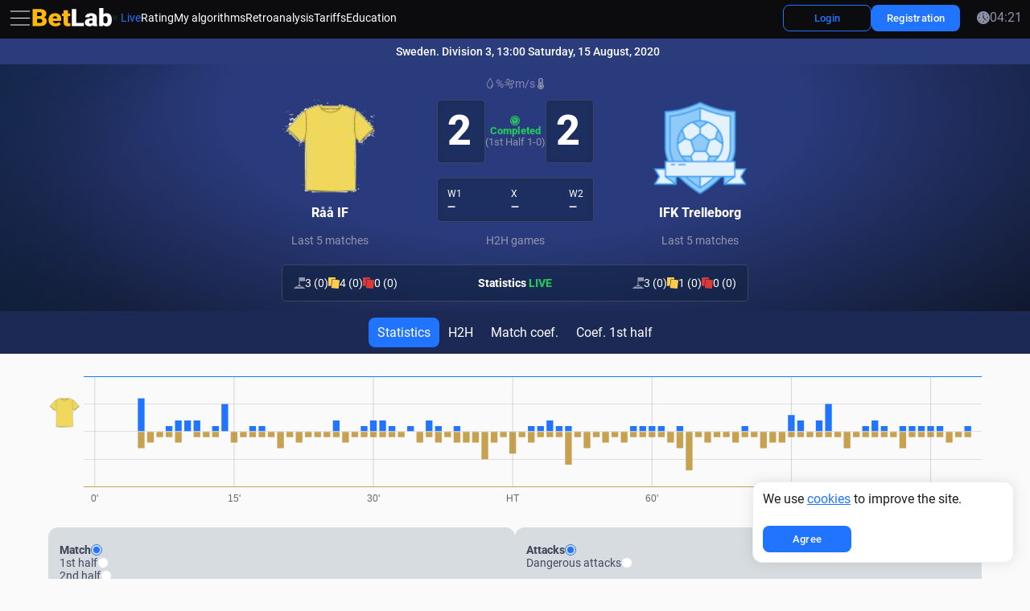

--- FILE ---
content_type: text/html; charset=UTF-8
request_url: https://betlab.club/match/3402228346611349813-roo_if-trelleborg_ifk
body_size: 6961
content:
<!DOCTYPE html>
<html lang="en">
<head>
    <script type="58ff615a0a8722082243f2a1-text/javascript">(function(w,d,s,l,i){w[l]=w[l]||[];w[l].push({'gtm.start':
new Date().getTime(),event:'gtm.js'});var f=d.getElementsByTagName(s)[0],
j=d.createElement(s),dl=l!='dataLayer'?'&l='+l:'';j.async=true;j.src=
'https://www.googletagmanager.com/gtm.js?id='+i+dl;f.parentNode.insertBefore(j,f);
})(window,document,'script','dataLayer','GTM-WMHKXTK2');</script>    <meta charset="UTF-8">
    <meta http-equiv="X-UA-Compatible" content="IE=edge">
    <meta
        name="viewport"
        content="user-scalable=no, initial-scale=1, maximum-scale=1, minimum-scale=1, width=device-width, height=device-height"
    >
        <meta name="theme-color" content="#000812" />
    <meta name="application-name" content="BetLab" />
    <meta name="msapplication-TileColor" content="#" />
    <meta name="msapplication-TileImage" content="img/favicons/mstile-144x144.png" />
    <title>Sweden. Division 3 Råå IF-IFK Trelleborg | Betlab.club</title>
    <link rel="shortcut icon" href="/img/favicons/favicon.ico" type="image/x-icon" />
    <link rel="icon" href="/img/favicons/favicon-16x16.png" sizes="16x16" />
    <link rel="icon" href="/img/favicons/favicon-32x32.png" sizes="32x32" />
    <link rel="apple-touch-icon-precomposed" href="/img/favicons/apple-touch-icon-57x57.png" sizes="57x57" />
    <link rel="apple-touch-icon-precomposed" href="/img/favicons/apple-touch-icon-72x72.png" sizes="72x72" />
    <link rel="apple-touch-icon-precomposed" href="/img/favicons/apple-touch-icon-120x120.png" sizes="120x120" />
    <link rel="apple-touch-icon-precomposed" href="/img/favicons/apple-touch-icon-144x144.png" sizes="144x144" />
    <link rel="apple-touch-icon-precomposed" href="/img/favicons/apple-touch-icon-152x152.png" sizes="152x152" />
    <link rel="preload" href="/img/placeholder.png" as="image" />
    <meta name="description" content="Sweden. Division 3 Råå IF-IFK Trelleborg 2:2 | Betlab.club Tarife. BetLab - Sportstatistik in Echtzeit pro Minute.Beobachten Sie Anzahl der Angriffe, Ballbesitz, Schüsse, Ecken und andere Schlüsselkennzahlen.">
<meta name="keywords" content="betlab, бетлаб, betlab.club, прогнозы тотал больше, тотал матча больше, ставки на тотал больше, стратегия на тотал, ставки на спорт, бесплатные ставки на спорт, баскетбол, ставки на баскетбол, прибыльные стратегии ставок, стратегии ставок, лайв стратегия, ставки в лайв, лайв ставки на футбол, лайв ставки на спорт, как обыграть букмекера, прибыльная стратегия, статистика на футбол, myscore, sofa score, софа скор, майскор, 1хбет, мелбет, бетвинер, betwiner, 1xbet, melbet, флешскор, flashscore, live, как ставить флет, стратегия мартингейла, тотал угловых, betlab отзывы, статистика бетлаб, заказать бот на футбол, бот пушер, бот на гол, soccer live">
<meta name="csrf-param" content="_csrf">
<meta name="csrf-token" content="dHYBCPZ4RlwTf2mqSNoMN5O6uGV6BjcR-r5AK-3grroQFFBxojQEBHIQJcgkvjxV3MLtNAI_XUa4zi17g6qX1Q==">

<link href="/public-assets/css_min2.0/main.css?v=532416fe" rel="stylesheet">
<link href="/css/dev.css?v=532416fe" rel="stylesheet">
<link href="/css/countries-flags.css?v=532416fe" rel="stylesheet">
<script src="https://cdnjs.cloudflare.com/ajax/libs/noty/3.1.4/noty.min.js" type="58ff615a0a8722082243f2a1-text/javascript"></script>
<script type="58ff615a0a8722082243f2a1-text/javascript">var locale = "en";</script></head>
<body>
    <div class="wrapper
                    ">
                <noscript><iframe src="https://www.googletagmanager.com/ns.html?id=GTM-WMHKXTK2"
height="0" width="0" style="display:none;visibility:hidden"></iframe></noscript>        
<header class="header header_sticky">
    <div class="container-full">
        <div class="header__wrapper">
            <div class="header__col header__col_left">
                <button class="side-burger" type="button" aria-haspopup="true" aria-expanded="true">
                    <span class="visually-hidden">
                        Side menu</span>
                    <span class="icon icon_30 icon_burger"></span>
                </button>
                <a class="header__logo" href="/">
                    <span class="visually-hidden">Home page</span>
                    <img
                        class="lazyload logo"
                        width="100"
                        src="/img/logo.svg"
                        srcset="/img/placeholder.png"
                        data-srcset="/img/logo.svg"
                        height="25"
                        alt="BetLab"
                    >
                </a>
                <nav class="nav" aria-label="Main menu">
                    <ul class="nav__list" role="menubar" aria-label="Main menu">
                        <li class="nav__item" role="none">
                            <a
                                class="nav__link nav__link_live  is-active"
                                href="/live"
                                role="menuitem"
                            >
                                <span>Live</span>
                            </a>
                        </li>
                        <li class="nav__item" role="none">
                            <a
                                class="nav__link "
                                href="/bot-rating"
                                role="menuitem"
                            >
                                Rating                            </a>
                        </li>
                        <li class="nav__item" role="none">
                            <a
                                class="nav__link "
                                href="/my-bots"
                                role="menuitem"
                            >
                                My algorithms                            </a>
                        </li>
                        <li class="nav__item" role="none">
                            <a
                                class="nav__link "
                                href="/retro-analysis"
                                role="menuitem"
                            >
                                Retroanalysis                            </a>
                        </li>
                        <li class="nav__item" role="none">
                            <a
                                class="nav__link "
                                href="/plans"
                                role="menuitem"
                            >
                                Tariffs                            </a>
                        </li>
                        <li class="nav__item" role="none">
                            <a
                                class="nav__link "
                                href="/training"
                                role="menuitem"
                            >
                                Education                            </a>
                        </li>
                    </ul>
                </nav>
            </div>

            <div class="header__col header__col_right">

                <div
                    class="balance-wrapper visually-hidden"
                    role="menubar"
                    aria-label="Balance"
                    id="vue-balance-header">
                </div>

                                    <div class="header__btns">
                        <a
                            class="btn btn_header btn_outline"
                            href="/login"
                        >
                            <span class="btn__text">Login</span>
                        </a>
                    </div>

                    <div class="header__btns">
                        <a
                            class="btn btn_header"
                            href="/register"
                        >
                            <span class="btn__text">Registration</span>
                        </a>
                    </div>

                

                <ul class="icons" role="menubar" aria-label="Useful links">

                    
                    <li class="icons__item icons__item_language" role="none">
                        <button
                            class="icons__link tooltip _dropdown-trigger"
                            title="Change language"
                            type="button"
                            role="menuitem"
                            aria-haspopup="true"
                            aria-expanded="false"
                        >
                            <span class="flag_menu flag_menu_en"></span>
                            <span class="visually-hidden">
                            Change the website language</span>
                        </button>
                        <ul
                            class="sub-menu"
                            hidden
                            role="menu"
                            aria-label="Select language"
                        >
                                                            <li class="sub-menu__item " role="none">
                                    <a
                                        class="sub-menu__link"
                                        href="/change-lang/ru"
                                        role="menuitem"
                                    >
                                        <span class="flag_menu flag_menu_ru"></span>
                                        <span>Русский</span>
                                    </a>
                                </li>
                                                            <li class="sub-menu__item " role="none">
                                    <a
                                        class="sub-menu__link"
                                        href="/change-lang/uk"
                                        role="menuitem"
                                    >
                                        <span class="flag_menu flag_menu_uk"></span>
                                        <span>Українська</span>
                                    </a>
                                </li>
                                                            <li class="sub-menu__item active" role="none">
                                    <a
                                        class="sub-menu__link"
                                        href="/change-lang/en"
                                        role="menuitem"
                                    >
                                        <span class="flag_menu flag_menu_en"></span>
                                        <span>English</span>
                                    </a>
                                </li>
                                                            <li class="sub-menu__item " role="none">
                                    <a
                                        class="sub-menu__link"
                                        href="/change-lang/de"
                                        role="menuitem"
                                    >
                                        <span class="flag_menu flag_menu_de"></span>
                                        <span>Deutsch</span>
                                    </a>
                                </li>
                                                            <li class="sub-menu__item " role="none">
                                    <a
                                        class="sub-menu__link"
                                        href="/change-lang/fr"
                                        role="menuitem"
                                    >
                                        <span class="flag_menu flag_menu_fr"></span>
                                        <span>Français</span>
                                    </a>
                                </li>
                                                            <li class="sub-menu__item " role="none">
                                    <a
                                        class="sub-menu__link"
                                        href="/change-lang/it"
                                        role="menuitem"
                                    >
                                        <span class="flag_menu flag_menu_it"></span>
                                        <span>Italiano</span>
                                    </a>
                                </li>
                                                            <li class="sub-menu__item " role="none">
                                    <a
                                        class="sub-menu__link"
                                        href="/change-lang/es"
                                        role="menuitem"
                                    >
                                        <span class="flag_menu flag_menu_es"></span>
                                        <span>Español</span>
                                    </a>
                                </li>
                                                            <li class="sub-menu__item " role="none">
                                    <a
                                        class="sub-menu__link"
                                        href="/change-lang/tr"
                                        role="menuitem"
                                    >
                                        <span class="flag_menu flag_menu_tr"></span>
                                        <span>Türk</span>
                                    </a>
                                </li>
                                                    </ul>
                    </li>

                    
                    <li class="icons__item icons__item_network" role="none">
                        <a
                            class="icons__link tooltip"
                            href="https://www.youtube.com/channel/UC8SkV_e-aag9tIJLyJRG9kw/playlists"
                            role="menuitem"
                            title="Our YouTube channel"
                        >
                            <span class="icon icon_20 icon_youtube"></span>
                            <span class="visually-hidden">Open our YouTube channel</span>
                        </a>
                    </li>
                    <li class="icons__item icons__item_network" role="none">
                        <a
                            class="icons__link tooltip"
                            href="https://t.me/BetlabSupportBot"
                            role="menuitem"
                            title="Our Telegram channel"
                        >
                            <span class="icon icon_20 icon_telegram"></span>
                            <span class="visually-hidden">Open our Telegram channel</span>
                        </a>
                    </li>

                    <li class="sub-menu__item" role="none">
                        <time datetime="" class="time" id="current-time">
                            <span class="icon icon_current-color icon_clock icon_16"></span>
                            <span id="time-display">00:00</span>
                        </time>
                    </li>
                </ul>

                <button class="burger" type="button" aria-haspopup="true" aria-expanded="false">
                    <span class="visually-hidden">Open menu</span>
                    <span class="icon icon_32 icon_burger"></span>
                </button>
            </div>
        </div>
    </div>
</header>

<div class="menubar" hidden>
    <div class="container container_menubar">
        <div class="menubar__wrapper">
            <span class="line line_menubar"></span>
            <ul class="menubar__list" role="menubar" aria-label="Main menu">
                                                                                <li class="menubar__item" role="none">
                    <a class="menubar__link" href="/live" role="menuitem">
                        <span class="menubar__icon">
                            <span class="icon icon_16 icon_stream"></span>
                        </span>
                        <span class="menubar__text">Live</span>
                    </a>
                </li>
                <li class="menubar__item" role="none">
                    <a class="menubar__link" href="/bot-rating" role="menuitem">
                        <span class="menubar__icon">
                            <span class="icon icon_16 icon_cup-star"></span>
                        </span>
                        <span class="menubar__text">Algorithm rating</span>
                    </a>
                </li>
                <li class="menubar__item" role="none">
                    <a class="menubar__link" href="/my-bots" role="menuitem">
                        <span class="menubar__icon">
                            <span class="icon icon_16 icon_portfolio"></span>
                        </span>
                        <span class="menubar__text">My algorithms</span>
                    </a>
                </li>
                <li class="menubar__item" role="none">
                    <a class="menubar__link" href="/my-leagues/create" role="menuitem">
                        <span class="menubar__icon">
                            <span class="icon icon_16 icon_data-analytics"></span>
                        </span>
                        <span class="menubar__text">My leagues</span>
                    </a>
                </li>
                <li class="menubar__item" role="none">
                    <a class="menubar__link" href="/retro-analysis" role="menuitem">
                        <span class="menubar__icon">
                            <span class="icon icon_16 icon_loupe-with-chart"></span>
                        </span>
                        <span class="menubar__text">Retroanalysis</span>
                    </a>
                </li>
                <li class="menubar__item" role="none">
                    <a class="menubar__link" href="/plans" role="menuitem">
                        <span class="menubar__icon">
                            <span class="icon icon_16 icon_wallet"></span>
                        </span>
                        <span class="menubar__text">Tariffs</span>
                    </a>
                </li>
                <span class="line line_menubar"></span>

                
                <li class="menubar__item" role="none">
                    <a class="menubar__link" href="/training" role="menuitem">
                        <span class="menubar__icon">
                            <span class="icon icon_16 icon_cup-star"></span>
                        </span>
                        <span class="menubar__text">Education</span>
                    </a>
                </li>
                <li class="menubar__item" role="none">
                    <a class="menubar__link" href="/faq" role="menuitem">
                        <span class="menubar__icon">
                            <span class="icon icon_16 icon_question"></span>
                        </span>
                        <span class="menubar__text">FAQ</span>
                    </a>
                </li>
                <li class="menubar__item" role="none">
                    <a class="menubar__link" href="/news" role="menuitem">
                        <span class="menubar__icon">
                            <span class="icon icon_16 icon_megaphone"></span>
                        </span>
                        <span class="menubar__text">News</span>
                    </a>
                </li>
                <li class="menubar__item" role="none">
                    <a class="menubar__link" href="/blog" role="menuitem">
                        <span class="menubar__icon">
                            <span class="icon icon_16 icon_blog"></span>
                        </span>
                        <span class="menubar__text">Blog</span>
                    </a>
                </li>
                <li class="menubar__item" role="none">
                    <a class="menubar__link" href="/contact" role="menuitem">
                        <span class="menubar__icon">
                            <span class="icon icon_16 icon_contact-book"></span>
                        </span>
                        <span class="menubar__text">Contacts</span>
                    </a>
                </li>

                <li class="menubar__item" role="none">
                    <a
                        class="menubar__link _dropdown-trigger"
                        href="#" role="menuitem"
                        aria-haspopup="true"
                        aria-expanded="false"
                    >
                        <span class="menubar__icon">
                            <span class="flag_menu flag_menu_en"></span>
                        </span>
                        <span class="menubar__text">Change language</span>
                        <span class="menubar__arrow">
                            <span class="icon icon_16 icon_arrow"></span>
                        </span>
                    </a>

                    <ul
                        class="sub-menu sub-menu_menubar"
                        hidden role="menu"
                        aria-label="Select language"
                    >
                                            <li class="sub-menu__item " role="none">
                            <a
                                class="sub-menu__link"
                                href="/change-lang/ru"
                                lang="ru"
                                hreflang="ru"
                                role="menuitem"
                            >
                                <span class="flag_menu flag_menu_ru"></span>
                                <span>Русский</span>
                            </a>
                        </li>
                                            <li class="sub-menu__item " role="none">
                            <a
                                class="sub-menu__link"
                                href="/change-lang/uk"
                                lang="uk"
                                hreflang="uk"
                                role="menuitem"
                            >
                                <span class="flag_menu flag_menu_uk"></span>
                                <span>Українська</span>
                            </a>
                        </li>
                                            <li class="sub-menu__item active" role="none">
                            <a
                                class="sub-menu__link"
                                href="/change-lang/en"
                                lang="en"
                                hreflang="en"
                                role="menuitem"
                            >
                                <span class="flag_menu flag_menu_en"></span>
                                <span>English</span>
                            </a>
                        </li>
                                            <li class="sub-menu__item " role="none">
                            <a
                                class="sub-menu__link"
                                href="/change-lang/de"
                                lang="de"
                                hreflang="de"
                                role="menuitem"
                            >
                                <span class="flag_menu flag_menu_de"></span>
                                <span>Deutsch</span>
                            </a>
                        </li>
                                            <li class="sub-menu__item " role="none">
                            <a
                                class="sub-menu__link"
                                href="/change-lang/fr"
                                lang="fr"
                                hreflang="fr"
                                role="menuitem"
                            >
                                <span class="flag_menu flag_menu_fr"></span>
                                <span>Français</span>
                            </a>
                        </li>
                                            <li class="sub-menu__item " role="none">
                            <a
                                class="sub-menu__link"
                                href="/change-lang/it"
                                lang="it"
                                hreflang="it"
                                role="menuitem"
                            >
                                <span class="flag_menu flag_menu_it"></span>
                                <span>Italiano</span>
                            </a>
                        </li>
                                            <li class="sub-menu__item " role="none">
                            <a
                                class="sub-menu__link"
                                href="/change-lang/es"
                                lang="es"
                                hreflang="es"
                                role="menuitem"
                            >
                                <span class="flag_menu flag_menu_es"></span>
                                <span>Español</span>
                            </a>
                        </li>
                                            <li class="sub-menu__item " role="none">
                            <a
                                class="sub-menu__link"
                                href="/change-lang/tr"
                                lang="tr"
                                hreflang="tr"
                                role="menuitem"
                            >
                                <span class="flag_menu flag_menu_tr"></span>
                                <span>Türk</span>
                            </a>
                        </li>
                                        </ul>
                </li>

                            </ul>

            <footer class="menubar__bottom">
                <span class="line line_menubar"></span>

                <div class="menubar__bottom-inner">
                    
                    <div class="menubar__btns">
                        <a
                            class="btn btn_header"
                            href="/login"
                        >
                            <span class="btn__text">Login</span>
                        </a>
                        <a
                            class="btn btn_header"
                            href="/register"
                        >
                            <span class="btn__text">Registration</span>
                        </a>
                    </div>

                    
                    <ul class="icons icons_menubar">
                        <li class="icons__item" role="none">
                            <a
                                class="icons__link tooltip"
                                href="https://www.youtube.com/channel/UC8SkV_e-aag9tIJLyJRG9kw/playlists"
                                role="menuitem"
                                title="Our YouTube channel"
                            >
                                <span class="icon icon_20 icon_youtube"></span>
                                <span class="visually-hidden">Open our YouTube channel</span>
                            </a>
                        </li>
                        <li class="icons__item" role="none">
                            <a
                                class="icons__link tooltip"
                                href="https://t.me/BetlabSupportBot"
                                role="menuitem"
                                title="Our Telegram channel"
                            >
                                <span class="icon icon_20 icon_telegram"></span>
                                <span class="visually-hidden">Open our Telegram channel</span>
                            </a>
                        </li>
                    </ul>
                </div>

            </footer>

        </div>
    </div>
</div>
        <main class="main">
            
<div class="menubar menubar_sidemenu _short">
    <div class="menubar__bg"></div>
    <div class="container container_sidemenu">
        <div class="menubar__wrapper">
            <ul class="menubar__list" role="menubar" aria-label="Главное меню">
                <li class="menubar__item menubar__item_first" role="none">
                    <button
                        class="menubar__link _sidemenu-trigger"
                        type="button"
                        aria-expanded="true"
                        title="Menu"
                    >
                        <span class="menubar__icon">
                            <span class="icon icon_current-color icon_20 icon_hide"></span>
                        </span>
                        <span class="menubar__text">
                            Hide                        </span>
                    </button>
                </li>
                                                                <li class="menubar__item" role="none">
                    <a
                        class="menubar__link  is-active"
                        href="/live"
                        role="menuitem"
                        title="Live Soccer"
                    >
                        <span class="menubar__icon">
                            <span class="icon icon_current-color icon_20 icon_stream"></span>
                        </span>
                        <span class="menubar__text">Live Soccer</span>
                    </a>
                </li>
                <li class="menubar__item" role="none">
                    <a
                        class="menubar__link "
                        href="/bot-rating"
                        role="menuitem"
                        title="Algorithm rating"
                    >
                        <span class="menubar__icon">
                            <span class="icon icon_current-color icon_20 icon_cup-star"></span>
                        </span>
                        <span class="menubar__text">
                            Algorithm rating                        </span>
                    </a>
                </li>
                <li class="menubar__item" role="none">
                    <a
                        class="menubar__link "
                        href="/my-bots"
                        role="menuitem"
                        title="My algorithms"
                    >
                        <span class="menubar__icon">
                            <span class="icon icon_current-color icon_20 icon_portfolio"></span>
                        </span>
                        <span class="menubar__text">
                            My algorithms                        </span>
                    </a>
                </li>
                <li class="menubar__item" role="none">
                    <a
                        class="menubar__link "
                        href="/my-leagues/create"
                        role="menuitem"
                        title="My leagues"
                    >
                        <span class="menubar__icon">
                            <span class="icon icon_current-color icon_20 icon_data-analytics"></span>
                        </span>
                        <span class="menubar__text">
                            My leagues                        </span>
                    </a>
                </li>
                <li class="menubar__item" role="none">
                    <a
                        class="menubar__link "
                        href="/retro-analysis"
                        role="menuitem"
                        title="Retroanalysis"
                    >
                        <span class="menubar__icon">
                            <span class="icon icon_current-color icon_20 icon_loupe-with-chart"></span>
                        </span>
                        <span class="menubar__text">
                            Retroanalysis                        </span>
                    </a>
                </li>
                <li class="menubar__item" role="none">
                    <a
                        class="menubar__link "
                        href="/plans"
                        role="menuitem"
                        title="Tariffs"
                    >
                        <span class="menubar__icon">
                            <span class="icon icon_current-color icon_20 icon_wallet"></span>
                        </span>
                        <span class="menubar__text">Tariffs</span>
                    </a>
                </li>

                <span class="line line_sidebar"></span>

                

                <li class="menubar__item" role="none">
                    <a
                        class="menubar__link "
                        href="/training"
                        role="menuitem"
                        title="Education"
                    >
                        <span class="menubar__icon">
                            <span class="icon icon_current-color icon_20 icon_academic-cap"></span>
                        </span>
                        <span class="menubar__text">
                            Education                        </span>
                    </a>
                </li>
                <li class="menubar__item" role="none">
                    <a
                        class="menubar__link "
                        href="/faq"
                        role="menuitem"
                        title="FAQ"
                    >
                        <span class="menubar__icon">
                            <span class="icon icon_current-color icon_20 icon_question"></span>
                        </span>
                        <span class="menubar__text">
                            FAQ                        </span>
                    </a>
                </li>
                <li class="menubar__item" role="none">
                    <a
                        class="menubar__link "
                        href="/news"
                        role="menuitem"
                        title="News"
                    >
                        <span class="menubar__icon">
                            <span class="icon icon_current-color icon_20 icon_megaphone"></span>
                        </span>
                        <span class="menubar__text">
                            News                        </span>
                    </a>
                </li>
                <li class="menubar__item" role="none">
                    <a
                        class="menubar__link "
                        href="/blog"
                        role="menuitem"
                        title="Blog"
                    >
                        <span class="menubar__icon">
                            <span class="icon icon_current-color icon_20 icon_blog"></span>
                        </span>
                        <span class="menubar__text">
                            Blog                        </span>
                    </a>
                </li>
                <li class="menubar__item" role="none">
                    <a
                        class="menubar__link "
                        href="/contact"
                        role="menuitem"
                        title="Contacts"
                    >
                        <span class="menubar__icon">
                            <span class="icon icon_current-color icon_20 icon_contact-book"></span>
                        </span>
                        <span class="menubar__text">
                            Contacts                        </span>
                    </a>
                </li>
            </ul>
            <ul
                class="icons icons_sidemenu"
                role="menubar"
                aria-label="Social media"
            >
                <li class="icons__item icons__item_person" role="none">
                    <a
                        class="icons__link tooltip"
                        href="https://www.youtube.com/channel/UC8SkV_e-aag9tIJLyJRG9kw/playlists"
                        role="menuitem"
                        target="_blank"
                        rel="noopener nofollow noreferrer"
                        title="Our YouTube channel"
                        style="color: red;"
                    >
                        <span class="icon icon_current-color icon_20 icon_youtube"></span>
                        <span class="visually-hidden">
                            Open our YouTube channel                        </span>
                    </a>
                </li>
                <li class="icons__item" role="none">
                    <a
                        class="icons__link tooltip"
                        href="https://t.me/BetlabSupportBot"
                        role="menuitem"
                        target="_blank"
                        rel="noopener nofollow noreferrer"
                        title="Our Telegram channel"
                        style="color: #0088CC;"
                    >
                        <span class="icon icon_current-color icon_20 icon_telegram"></span>
                        <span class="visually-hidden">
                            Open our Telegram channel                        </span>
                    </a>
                </li>
            </ul>
        </div>
    </div>
</div>
                        
<div
    id="vue-match"
    data-match-id-param="3402228346611349813"
    data-match-date-param=""
    data-sport-param="soccer"
    data-provider-param="onexbet"
></div>


<div itemscope itemtype="https://schema.org/FAQPage">
    <div class="container">
        <div class="section__faqs">
            <div class="section__faqs">
                                    <section
                            class="accordion accordion_white"
                            itemscope="itemscope"
                            itemprop="mainEntity"
                            itemtype="https://schema.org/Question"
                    >
                        <h3 class="accordion__title -acc-title">
                            <button
                                    class="accordion__btn -acc-btn"
                                    type="button"
                                    aria-expanded="false"
                                    aria-controls="sect0"
                                    id="acc0"
                                    itemprop="name"
                            >
                                <span>What is Intensity and how to use it?</span>
                                <span class="icon icon_arrow-faq icon_20"></span>
                            </button>
                        </h3>
                        <div
                                class="accordion__content -acc-content"
                                hidden="hidden"
                                role="region"
                                aria-labelledby="acc0"
                                id="sect0"
                                itemscope="itemscope"
                                itemprop="acceptedAnswer"
                                itemtype="https://schema.org/Answer"
                        >
                            <div itemprop="text">
                                <b>Intensity for the last 10 minutes</b><br>This is a cumulative indicator of the team's attacking activity <b>over the last 10 minutes of the match</b>.<br>It is calculated by awarding points for each key attacking action:<ul class="accordion__list"><li>shot on target - 10 points</li><li>shot off target - 5 points</li><li>corner - 1 point</li><li>dangerous attack - 1 point</li></ul><br>All actions over 10 minutes are summed into one value.<br><b>The higher this intensity for a team, the stronger the team is pressing right now.</b><br><br><b>Intensity per match</b><br>This is the sum of all 10-minute intensities for the match.<br>It shows:<ul class="accordion__list"><li>who attacked more and longer</li><li>which team dominated the game</li><li>situations where the score does not reflect what is happening on the field</li></ul><br><b>Высокий интенсив за матч означает, что команда постоянно создавала давление по ходу матча.</b>                            </div>
                        </div>
                    </section>
                            </div>
        </div>
    </div>
</div>
        </main>
        <footer class="footer">
    <div class="container-full">
        <div class="footer__wrapper">
                        <div class="footer__row">
                <div class="footer__col footer__col_left">
                    <div class="copyright">
                        <div class="copyright__char">©</div>
                        <div class="copyright__text">2026 Betlab.club</div>
                    </div>
                </div>
                <div class="footer__col footer__col_right">
                    <ul class="policy">
                        <li class="policy__item">
                            <a class="policy__link" href="/aml-policy">
                                KYC/AML Policy                            </a>
                        </li>
                        <li class="policy__item">
                            <a class="policy__link" href="/privacy-policy">
                                Privacy Policy                            </a>
                        </li>
                        <li class="policy__item">
                            <a class="policy__link" href="/public-offer">
                                Public offer                            </a>
                        </li>
                    </ul>
                </div>
            </div>
        </div>
    </div>
</footer>
        <script src="/public-assets/js2.0/npm/vendors.js?v=532416fe" type="58ff615a0a8722082243f2a1-text/javascript"></script>
<script src="/public-assets/js2.0/lang/lang-en.js?v=532416fe" type="58ff615a0a8722082243f2a1-text/javascript"></script>
<script src="/public-assets/js2.0/layout/layout.js?v=532416fe" type="58ff615a0a8722082243f2a1-text/javascript"></script>
<script src="/public-assets/js2.0/match/match.js?v=532416fe" type="58ff615a0a8722082243f2a1-text/javascript"></script>    </div>
    
<script type="58ff615a0a8722082243f2a1-text/javascript">
    let noty
    let closeWith

    
    document.addEventListener("DOMContentLoaded", function() {
        if (!localStorage.getItem("cookiesAccepted")) {
            noty = new Noty({
                text: `
                        We use <a href="/privacy-policy">cookies</a> to improve the site.                    `,
                type: 'info',
                theme: '',
                layout: 'bottomRight',
                timeout: false,
                closeWith: [],
                killer: true,
                buttons: [
                    Noty.button(
                        'Agree',
                        'btn btn_header',
                        () => {
                            localStorage.setItem('cookiesAccepted', 'true')
                            noty.close()
                        }
                    )
                ],
                callbacks: {
                    onShow: function() {
                        const bar = this.barDom || this.bar || this.$bar || document.querySelector('.noty_bar');
                        if (bar && bar.classList) bar.classList.add('noty_cookie');
                    }
                }
            }).show()
        }

    })
</script>
    
<script type="58ff615a0a8722082243f2a1-text/javascript">
    function updateTime(timezone = 'local') {
        let now, hours, minutes;

        if (timezone === 'local') {
            now = new Date();
            hours = String(now.getHours()).padStart(2, '0')
            minutes = String(now.getMinutes()).padStart(2, '0')
        } else {
            const formatter = new Intl.DateTimeFormat('en-US', {
                timeZone: timezone,
                hour: '2-digit',
                minute: '2-digit',
                hour12: false,
                hourCycle: 'h23'
            })

            const parts = formatter.formatToParts(new Date())
            const hour = parts.find(p => p.type === 'hour').value
            const minute = parts.find(p => p.type === 'minute').value

            hours = hour
            minutes = minute
        }

        const timeString = `${hours}:${minutes}`

        const timeDisplay = document.getElementById('time-display')
        const timeElement = document.getElementById('current-time')

        if (timeDisplay) timeDisplay.textContent = timeString
        if (timeElement) timeElement.setAttribute('datetime', timeString)
    }

    const userTimezone = 'local'
    document.addEventListener("DOMContentLoaded", function() {
        setInterval(() => {
            updateTime(userTimezone)
            setInterval(updateTime(userTimezone), 1000)
        }, 1000)
    })
</script>
    
<script src="/cdn-cgi/scripts/7d0fa10a/cloudflare-static/rocket-loader.min.js" data-cf-settings="58ff615a0a8722082243f2a1-|49" defer></script><script>(function(){function c(){var b=a.contentDocument||a.contentWindow.document;if(b){var d=b.createElement('script');d.innerHTML="window.__CF$cv$params={r:'9bb963576abbe417',t:'MTc2ODAxODg5MQ=='};var a=document.createElement('script');a.src='/cdn-cgi/challenge-platform/scripts/jsd/main.js';document.getElementsByTagName('head')[0].appendChild(a);";b.getElementsByTagName('head')[0].appendChild(d)}}if(document.body){var a=document.createElement('iframe');a.height=1;a.width=1;a.style.position='absolute';a.style.top=0;a.style.left=0;a.style.border='none';a.style.visibility='hidden';document.body.appendChild(a);if('loading'!==document.readyState)c();else if(window.addEventListener)document.addEventListener('DOMContentLoaded',c);else{var e=document.onreadystatechange||function(){};document.onreadystatechange=function(b){e(b);'loading'!==document.readyState&&(document.onreadystatechange=e,c())}}}})();</script><script defer src="https://static.cloudflareinsights.com/beacon.min.js/vcd15cbe7772f49c399c6a5babf22c1241717689176015" integrity="sha512-ZpsOmlRQV6y907TI0dKBHq9Md29nnaEIPlkf84rnaERnq6zvWvPUqr2ft8M1aS28oN72PdrCzSjY4U6VaAw1EQ==" data-cf-beacon='{"version":"2024.11.0","token":"92a78264594246db9d566c759e0036bd","server_timing":{"name":{"cfCacheStatus":true,"cfEdge":true,"cfExtPri":true,"cfL4":true,"cfOrigin":true,"cfSpeedBrain":true},"location_startswith":null}}' crossorigin="anonymous"></script>
</body>
</html>


--- FILE ---
content_type: text/css
request_url: https://betlab.club/public-assets/css_min2.0/main.css?v=532416fe
body_size: 49500
content:
html{-webkit-text-size-adjust:100%;line-height:1.15}body{margin:0}main{display:block}h1{margin:0 0;font-size:2em}hr{box-sizing:content-box;height:0;overflow:visible}pre{font-family:monospace;font-size:1em}a{background-color:transparent}abbr[title]{border-bottom:none;-webkit-text-decoration:underline dotted;text-decoration:underline dotted}b,strong{font-weight:bolder}code,kbd,samp{font-family:monospace;font-size:1em}small{font-size:80%}sub,sup{vertical-align:baseline;font-size:75%;line-height:0;position:relative}sub{bottom:-.25em}sup{top:-.5em}img{border-style:none}button,input,optgroup,select,textarea{margin:0;font-family:inherit;font-size:100%;line-height:1.15}button,input{overflow:visible}button,select{text-transform:none}button{-webkit-appearance:button}[type=button]{-webkit-appearance:button}[type=reset]{-webkit-appearance:button}[type=submit]{-webkit-appearance:button}button::-moz-focus-inner{border-style:none;padding:0}[type=button]::-moz-focus-inner{border-style:none;padding:0}[type=reset]::-moz-focus-inner{border-style:none;padding:0}[type=submit]::-moz-focus-inner{border-style:none;padding:0}button:-moz-focusring{outline:1px dotted buttontext}[type=button]:-moz-focusring{outline:1px dotted buttontext}[type=reset]:-moz-focusring{outline:1px dotted buttontext}[type=submit]:-moz-focusring{outline:1px dotted buttontext}fieldset{padding:.35em .75em .625em}legend{box-sizing:border-box;color:inherit;white-space:normal;max-width:100%;padding:0;display:table}progress{vertical-align:baseline}textarea{overflow:auto}[type=checkbox]{box-sizing:border-box;padding:0}[type=radio]{box-sizing:border-box;padding:0}[type=number]::-webkit-inner-spin-button{height:auto}[type=number]::-webkit-outer-spin-button{height:auto}[type=search]{-webkit-appearance:textfield;outline-offset:-2px}[type=search]::-webkit-search-decoration{-webkit-appearance:none}::-webkit-file-upload-button{-webkit-appearance:button;font:inherit}details{display:block}summary{display:list-item}template{display:none}[hidden]{display:none!important}.tippy-box[data-animation=fade][data-state=hidden]{opacity:0}[data-tippy-root]{max-width:calc(100vw - 10px)}.tippy-box{color:#fff;white-space:normal;background-color:#333;border-radius:4px;outline:0;font-size:14px;line-height:1.4;transition-property:transform,visibility,opacity;position:relative}.tippy-box[data-placement^=top]>.tippy-arrow{bottom:0}.tippy-box[data-placement^=top]>.tippy-arrow:before{border-width:8px 8px 0;border-top-color:initial;transform-origin:top;bottom:-7px;left:0}.tippy-box[data-placement^=bottom]>.tippy-arrow{top:0}.tippy-box[data-placement^=bottom]>.tippy-arrow:before{border-width:0 8px 8px;border-bottom-color:initial;transform-origin:bottom;top:-7px;left:0}.tippy-box[data-placement^=left]>.tippy-arrow{right:0}.tippy-box[data-placement^=left]>.tippy-arrow:before{border-width:8px 0 8px 8px;border-left-color:initial;transform-origin:0;right:-7px}.tippy-box[data-placement^=right]>.tippy-arrow{left:0}.tippy-box[data-placement^=right]>.tippy-arrow:before{border-width:8px 8px 8px 0;border-right-color:initial;transform-origin:100%;left:-7px}.tippy-box[data-inertia][data-state=visible]{transition-timing-function:cubic-bezier(.54,1.5,.38,1.11)}.tippy-arrow{color:#333;width:16px;height:16px}.tippy-arrow:before{content:"";border-style:solid;border-color:transparent;position:absolute}.tippy-content{z-index:1;padding:5px 9px;position:relative}#noty_layout__bottom,#noty_layout__bottomCenter,#noty_layout__bottomLeft,#noty_layout__bottomRight,#noty_layout__center,#noty_layout__centerLeft,#noty_layout__centerRight,#noty_layout__top,#noty_layout__topCenter,#noty_layout__topLeft,#noty_layout__topRight,.noty_layout_mixin{z-index:9999999;-webkit-backface-visibility:hidden;backface-visibility:hidden;-webkit-font-smoothing:subpixel-antialiased;-webkit-filter:blur();max-width:90%;margin:0;padding:0;position:fixed;transform:translateZ(0)scale(1)}#noty_layout__top{width:90%;top:0;left:5%}#noty_layout__topLeft{width:325px;top:20px;left:20px}#noty_layout__topCenter{top:var(--header-height);width:325px;-webkit-transform:translate(-webkit-calc(-50% - .5px))translateZ(0)scale(1,1);left:50%;transform:translate(calc(-50% - .5px))translateZ(0)scale(1)}#noty_layout__topRight{width:325px;top:20px;right:20px}#noty_layout__bottom{width:90%;bottom:0;left:5%}#noty_layout__bottomLeft{width:325px;bottom:20px;left:20px}#noty_layout__bottomCenter{width:325px;-webkit-transform:translate(-webkit-calc(-50% - .5px))translateZ(0)scale(1,1);bottom:5%;left:50%;transform:translate(calc(-50% - .5px))translateZ(0)scale(1)}#noty_layout__bottomRight{width:325px;bottom:20px;right:20px}#noty_layout__center{width:325px;-webkit-transform:translate(-webkit-calc(-50% - .5px),-webkit-calc(-50% - .5px))translateZ(0)scale(1,1);top:50%;left:50%;transform:translate(calc(-50% - .5px),calc(-50% - .5px))translateZ(0)scale(1)}#noty_layout__centerLeft{width:325px;-webkit-transform:translate(0,-webkit-calc(-50% - .5px))translateZ(0)scale(1,1);top:50%;left:20px;transform:translateY(calc(-50% - .5px))translateZ(0)scale(1)}#noty_layout__centerRight{width:325px;-webkit-transform:translate(0,-webkit-calc(-50% - .5px))translateZ(0)scale(1,1);top:50%;right:20px;transform:translateY(calc(-50% - .5px))translateZ(0)scale(1)}.noty_progressbar{display:none}.noty_has_timeout.noty_has_progressbar .noty_progressbar{opacity:.2;background-color:#646464;width:100%;height:3px;display:block;position:absolute;bottom:0;left:0}.noty_bar{-webkit-backface-visibility:hidden;-webkit-transform:translate(0)translateZ(0)scale(1);-webkit-font-smoothing:subpixel-antialiased;border:2px solid transparent;border-radius:8px;overflow:hidden;transform:translate(0)scale(1)}.noty_effects_open{opacity:0;animation:.5s cubic-bezier(.68,-.55,.265,1.55) forwards noty_anim_in;transform:translate(50%)}.noty_effects_close{animation:.5s cubic-bezier(.68,-.55,.265,1.55) forwards noty_anim_out}.noty_fix_effects_height{animation:75ms ease-out noty_anim_height}.noty_close_with_click{cursor:pointer}.noty_close_button{text-align:center;cursor:pointer;background-color:rgba(0,0,0,.05);border-radius:2px;width:20px;height:20px;font-weight:700;line-height:20px;transition:all .2s ease-out;position:absolute;top:2px;right:2px}.noty_close_button:hover{background-color:rgba(0,0,0,.1)}.noty_modal{z-index:10000;opacity:.3;background-color:#000;width:100%;height:100%;position:fixed;top:0;left:0}.noty_modal.noty_modal_open{opacity:0;animation:.3s ease-out noty_modal_in}.noty_modal.noty_modal_close{animation:.3s ease-out forwards noty_modal_out}@keyframes noty_modal_in{to{opacity:.3}}@keyframes noty_modal_out{to{opacity:0}}@keyframes noty_anim_in{to{opacity:1;transform:translate(0)}}@keyframes noty_anim_out{to{opacity:0;transform:translate(50%)}}@keyframes noty_anim_height{to{height:0}}.noty_theme__relax.noty_bar{border-radius:2px;margin:4px 0;position:relative;overflow:hidden}.noty_theme__relax.noty_bar .noty_body{padding:10px}.noty_theme__relax.noty_bar .noty_buttons{border-top:1px solid #e7e7e7;padding:5px 10px}.noty_theme__relax.noty_type__alert,.noty_theme__relax.noty_type__notification{color:#444;background-color:#fff;border:1px solid #dedede}.noty_theme__relax.noty_type__warning{color:#826200;background-color:#ffeaa8;border:1px solid #ffc237}.noty_theme__relax.noty_type__warning .noty_buttons{border-color:#dfaa30}.noty_theme__relax.noty_type__error{color:#fff;background-color:#ff8181;border:1px solid #e25353}.noty_theme__relax.noty_type__error .noty_buttons{border-color:#8b0000}.noty_theme__relax.noty_type__info,.noty_theme__relax.noty_type__information{color:#fff;background-color:#78c5e7;border:1px solid #3badd6}.noty_theme__relax.noty_type__info .noty_buttons,.noty_theme__relax.noty_type__information .noty_buttons{border-color:#0b90c4}.noty_theme__relax.noty_type__success{color:#006400;background-color:#bcf5bc;border:1px solid #7cdd77}.noty_theme__relax.noty_type__success .noty_buttons{border-color:#50c24e}.noty_theme__metroui.noty_bar{position:relative;overflow:hidden;box-shadow:0 0 5px rgba(0,0,0,.298)}.noty_theme__metroui.noty_bar .noty_progressbar{opacity:.2;background-color:#000;width:100%;height:3px;position:absolute;bottom:0;left:0}.noty_theme__metroui.noty_bar .noty_body{padding:1.25em;font-size:14px}.noty_theme__metroui.noty_bar .noty_buttons{padding:0 10px .5em}.noty_theme__metroui.noty_type__alert,.noty_theme__metroui.noty_type__notification{color:#1d1d1d;background-color:#fefefe}.noty_theme__metroui.noty_type__warning{color:#1d1d1d;background-color:#ffd8b0}.noty_theme__metroui.noty_type__error{color:#1d1d1d;background-color:#ffb3b0}.noty_theme__metroui.noty_type__info,.noty_theme__metroui.noty_type__information{color:#1d1d1d;background-color:#a0d4ff}.noty_theme__metroui.noty_type__success{color:#1d1d1d;background-color:#b7e4b7}.noty_theme__mint.noty_bar{border-radius:2px;margin:4px 0;position:relative;overflow:hidden}.noty_theme__mint.noty_bar .noty_body{padding:10px;font-size:14px}.noty_theme__mint.noty_bar .noty_buttons{padding:10px}.noty_theme__mint.noty_type__alert,.noty_theme__mint.noty_type__notification{color:#2f2f2f;background-color:#fff;border-bottom:1px solid #d1d1d1}.noty_theme__mint.noty_type__warning{color:#fff;background-color:#ffae42;border-bottom:1px solid #e89f3c}.noty_theme__mint.noty_type__error{color:#fff;background-color:#de636f;border-bottom:1px solid #ca5a65}.noty_theme__mint.noty_type__info,.noty_theme__mint.noty_type__information{color:#fff;background-color:#7f7eff;border-bottom:1px solid #7473e8}.noty_theme__mint.noty_type__success{color:#fff;background-color:#afc765;border-bottom:1px solid #a0b55c}.noty_theme__sunset.noty_bar{border-radius:2px;margin:4px 0;position:relative;overflow:hidden}.noty_theme__sunset.noty_bar .noty_body{text-shadow:1px 1px 1px rgba(0,0,0,.1);padding:10px;font-size:14px}.noty_theme__sunset.noty_bar .noty_buttons{padding:10px}.noty_theme__sunset.noty_type__alert,.noty_theme__sunset.noty_type__notification{color:#fff;background-color:#073b4c}.noty_theme__sunset.noty_type__alert .noty_progressbar,.noty_theme__sunset.noty_type__notification .noty_progressbar{background-color:#fff}.noty_theme__sunset.noty_type__warning{color:#fff;background-color:#ffd166}.noty_theme__sunset.noty_type__error{color:#fff;background-color:#ef476f}.noty_theme__sunset.noty_type__error .noty_progressbar{opacity:.4}.noty_theme__sunset.noty_type__info,.noty_theme__sunset.noty_type__information{color:#fff;background-color:#118ab2}.noty_theme__sunset.noty_type__info .noty_progressbar,.noty_theme__sunset.noty_type__information .noty_progressbar{opacity:.6}.noty_theme__sunset.noty_type__success{color:#fff;background-color:#06d6a0}.noty_theme__bootstrap-v3.noty_bar{border:1px solid transparent;border-radius:4px;margin:4px 0;position:relative;overflow:hidden}.noty_theme__bootstrap-v3.noty_bar .noty_body{padding:15px}.noty_theme__bootstrap-v3.noty_bar .noty_buttons{padding:10px}.noty_theme__bootstrap-v3.noty_bar .noty_close_button{color:#000;text-shadow:0 1px #fff;opacity:.2;background:0 0;font-size:21px;font-weight:700;line-height:1}.noty_theme__bootstrap-v3.noty_bar .noty_close_button:hover{cursor:pointer;opacity:.5;background:0 0;text-decoration:none}.noty_theme__bootstrap-v3.noty_type__alert,.noty_theme__bootstrap-v3.noty_type__notification{color:inherit;background-color:#fff}.noty_theme__bootstrap-v3.noty_type__warning{color:#8a6d3b;background-color:#fcf8e3;border-color:#faebcc}.noty_theme__bootstrap-v3.noty_type__error{color:#a94442;background-color:#f2dede;border-color:#ebccd1}.noty_theme__bootstrap-v3.noty_type__info,.noty_theme__bootstrap-v3.noty_type__information{color:#31708f;background-color:#d9edf7;border-color:#bce8f1}.noty_theme__bootstrap-v3.noty_type__success{color:#3c763d;background-color:#dff0d8;border-color:#d6e9c6}.noty_theme__bootstrap-v4.noty_bar{border:1px solid transparent;border-radius:.25rem;margin:4px 0;position:relative;overflow:hidden}.noty_theme__bootstrap-v4.noty_bar .noty_body{padding:.75rem 1.25rem}.noty_theme__bootstrap-v4.noty_bar .noty_buttons{padding:10px}.noty_theme__bootstrap-v4.noty_bar .noty_close_button{color:#000;text-shadow:0 1px #fff;opacity:.5;background:0 0;font-size:1.5rem;font-weight:700;line-height:1}.noty_theme__bootstrap-v4.noty_bar .noty_close_button:hover{cursor:pointer;opacity:.75;background:0 0;text-decoration:none}.noty_theme__bootstrap-v4.noty_type__alert,.noty_theme__bootstrap-v4.noty_type__notification{color:inherit;background-color:#fff}.noty_theme__bootstrap-v4.noty_type__warning{color:#8a6d3b;background-color:#fcf8e3;border-color:#faebcc}.noty_theme__bootstrap-v4.noty_type__error{color:#a94442;background-color:#f2dede;border-color:#ebccd1}.noty_theme__bootstrap-v4.noty_type__info,.noty_theme__bootstrap-v4.noty_type__information{color:#31708f;background-color:#d9edf7;border-color:#bce8f1}.noty_theme__bootstrap-v4.noty_type__success{color:#3c763d;background-color:#dff0d8;border-color:#d6e9c6}.noty_theme__semanticui.noty_bar{border:1px solid transparent;border-radius:.285714rem;margin:4px 0;font-size:1em;position:relative;overflow:hidden;box-shadow:inset 0 0 0 1px rgba(34,36,38,.22),0 0 transparent}.noty_theme__semanticui.noty_bar .noty_body{padding:1em 1.5em;line-height:1.4285em}.noty_theme__semanticui.noty_bar .noty_buttons{padding:10px}.noty_theme__semanticui.noty_type__alert,.noty_theme__semanticui.noty_type__notification{color:rgba(0,0,0,.87);background-color:#f8f8f9}.noty_theme__semanticui.noty_type__warning{color:#573a08;background-color:#fffaf3;box-shadow:inset 0 0 0 1px #c9ba9b,0 0 transparent}.noty_theme__semanticui.noty_type__error{color:#9f3a38;background-color:#fff6f6;box-shadow:inset 0 0 0 1px #e0b4b4,0 0 transparent}.noty_theme__semanticui.noty_type__info,.noty_theme__semanticui.noty_type__information{color:#276f86;background-color:#f8ffff;box-shadow:inset 0 0 0 1px #a9d5de,0 0 transparent}.noty_theme__semanticui.noty_type__success{color:#2c662d;background-color:#fcfff5;box-shadow:inset 0 0 0 1px #a3c293,0 0 transparent}.noty_theme__nest.noty_bar{border-radius:2px;margin:0 0 15px;position:relative;overflow:hidden;box-shadow:5px 4px 10px rgba(0,0,0,.098)}.noty_theme__nest.noty_bar .noty_body{text-shadow:1px 1px 1px rgba(0,0,0,.1);padding:10px;font-size:14px}.noty_theme__nest.noty_bar .noty_buttons{padding:10px}.noty_layout .noty_theme__nest.noty_bar{z-index:5}.noty_layout .noty_theme__nest.noty_bar:nth-child(2){z-index:4;width:100%;margin-top:4px;margin-left:4px;margin-right:-4px;position:absolute;top:0}.noty_layout .noty_theme__nest.noty_bar:nth-child(3){z-index:3;width:100%;margin-top:8px;margin-left:8px;margin-right:-8px;position:absolute;top:0}.noty_layout .noty_theme__nest.noty_bar:nth-child(4){z-index:2;width:100%;margin-top:12px;margin-left:12px;margin-right:-12px;position:absolute;top:0}.noty_layout .noty_theme__nest.noty_bar:nth-child(5){z-index:1;width:100%;margin-top:16px;margin-left:16px;margin-right:-16px;position:absolute;top:0}.noty_layout .noty_theme__nest.noty_bar:nth-child(n+6){z-index:-1;width:100%;margin-top:20px;margin-left:20px;margin-right:-20px;position:absolute;top:0}#noty_layout__bottomLeft .noty_theme__nest.noty_bar:nth-child(2),#noty_layout__topLeft .noty_theme__nest.noty_bar:nth-child(2){margin-top:4px;margin-left:-4px;margin-right:4px}#noty_layout__bottomLeft .noty_theme__nest.noty_bar:nth-child(3),#noty_layout__topLeft .noty_theme__nest.noty_bar:nth-child(3){margin-top:8px;margin-left:-8px;margin-right:8px}#noty_layout__bottomLeft .noty_theme__nest.noty_bar:nth-child(4),#noty_layout__topLeft .noty_theme__nest.noty_bar:nth-child(4){margin-top:12px;margin-left:-12px;margin-right:12px}#noty_layout__bottomLeft .noty_theme__nest.noty_bar:nth-child(5),#noty_layout__topLeft .noty_theme__nest.noty_bar:nth-child(5){margin-top:16px;margin-left:-16px;margin-right:16px}#noty_layout__bottomLeft .noty_theme__nest.noty_bar:nth-child(n+6),#noty_layout__topLeft .noty_theme__nest.noty_bar:nth-child(n+6){margin-top:20px;margin-left:-20px;margin-right:20px}.noty_theme__nest.noty_type__alert,.noty_theme__nest.noty_type__notification{color:#fff;background-color:#073b4c}.noty_theme__nest.noty_type__alert .noty_progressbar,.noty_theme__nest.noty_type__notification .noty_progressbar{background-color:#fff}.noty_theme__nest.noty_type__warning{color:#fff;background-color:#ffd166}.noty_theme__nest.noty_type__error{color:#fff;background-color:#ef476f}.noty_theme__nest.noty_type__error .noty_progressbar{opacity:.4}.noty_theme__nest.noty_type__info,.noty_theme__nest.noty_type__information{color:#fff;background-color:#118ab2}.noty_theme__nest.noty_type__info .noty_progressbar,.noty_theme__nest.noty_type__information .noty_progressbar{opacity:.6}.noty_theme__nest.noty_type__success{color:#fff;background-color:#06d6a0}.noty_theme__light.noty_bar{border-radius:2px;margin:4px 0;position:relative;overflow:hidden}.noty_theme__light.noty_bar .noty_body{padding:10px}.noty_theme__light.noty_bar .noty_buttons{border-top:1px solid #e7e7e7;padding:5px 10px}.noty_theme__light.noty_type__alert,.noty_theme__light.noty_type__notification{color:#444;background-color:#fff;border:1px solid #dedede}.noty_theme__light.noty_type__warning{color:#826200;background-color:#ffeaa8;border:1px solid #ffc237}.noty_theme__light.noty_type__warning .noty_buttons{border-color:#dfaa30}.noty_theme__light.noty_type__error{color:#fff;background-color:#ed7000;border:1px solid #e25353}.noty_theme__light.noty_type__error .noty_buttons{border-color:#8b0000}.noty_theme__light.noty_type__info,.noty_theme__light.noty_type__information{color:#fff;background-color:#78c5e7;border:1px solid #3badd6}.noty_theme__light.noty_type__info .noty_buttons,.noty_theme__light.noty_type__information .noty_buttons{border-color:#0b90c4}.noty_theme__light.noty_type__success{color:#006400;background-color:#57c880;border:1px solid #7cdd77}.noty_theme__light.noty_type__success .noty_buttons{border-color:#50c24e}.noty_cookie{color:#1d1d1d;filter:drop-shadow(0 0 8px rgba(0,0,0,.1));background-color:#fff;border:1px solid #eee;border-radius:12px}.noty_cookie .noty_body{padding:12px}.noty_cookie .noty_body a{color:var(--primary)}.noty_cookie .noty_buttons{padding:12px}@font-face{font-family:swiper-icons;src:url("data:application/font-woff;charset=utf-8;base64, [base64]//wADZ2x5ZgAAAywAAADMAAAD2MHtryVoZWFkAAABbAAAADAAAAA2E2+eoWhoZWEAAAGcAAAAHwAAACQC9gDzaG10eAAAAigAAAAZAAAArgJkABFsb2NhAAAC0AAAAFoAAABaFQAUGG1heHAAAAG8AAAAHwAAACAAcABAbmFtZQAAA/gAAAE5AAACXvFdBwlwb3N0AAAFNAAAAGIAAACE5s74hXjaY2BkYGAAYpf5Hu/j+W2+MnAzMYDAzaX6QjD6/4//Bxj5GA8AuRwMYGkAPywL13jaY2BkYGA88P8Agx4j+/8fQDYfA1AEBWgDAIB2BOoAeNpjYGRgYNBh4GdgYgABEMnIABJzYNADCQAACWgAsQB42mNgYfzCOIGBlYGB0YcxjYGBwR1Kf2WQZGhhYGBiYGVmgAFGBiQQkOaawtDAoMBQxXjg/wEGPcYDDA4wNUA2CCgwsAAAO4EL6gAAeNpj2M0gyAACqxgGNWBkZ2D4/wMA+xkDdgAAAHjaY2BgYGaAYBkGRgYQiAHyGMF8FgYHIM3DwMHABGQrMOgyWDLEM1T9/w8UBfEMgLzE////P/5//f/V/xv+r4eaAAeMbAxwIUYmIMHEgKYAYjUcsDAwsLKxc3BycfPw8jEQA/[base64]/uznmfPFBNODM2K7MTQ45YEAZqGP81AmGGcF3iPqOop0r1SPTaTbVkfUe4HXj97wYE+yNwWYxwWu4v1ugWHgo3S1XdZEVqWM7ET0cfnLGxWfkgR42o2PvWrDMBSFj/IHLaF0zKjRgdiVMwScNRAoWUoH78Y2icB/yIY09An6AH2Bdu/UB+yxopYshQiEvnvu0dURgDt8QeC8PDw7Fpji3fEA4z/PEJ6YOB5hKh4dj3EvXhxPqH/SKUY3rJ7srZ4FZnh1PMAtPhwP6fl2PMJMPDgeQ4rY8YT6Gzao0eAEA409DuggmTnFnOcSCiEiLMgxCiTI6Cq5DZUd3Qmp10vO0LaLTd2cjN4fOumlc7lUYbSQcZFkutRG7g6JKZKy0RmdLY680CDnEJ+UMkpFFe1RN7nxdVpXrC4aTtnaurOnYercZg2YVmLN/d/gczfEimrE/fs/bOuq29Zmn8tloORaXgZgGa78yO9/cnXm2BpaGvq25Dv9S4E9+5SIc9PqupJKhYFSSl47+Qcr1mYNAAAAeNptw0cKwkAAAMDZJA8Q7OUJvkLsPfZ6zFVERPy8qHh2YER+3i/BP83vIBLLySsoKimrqKqpa2hp6+jq6RsYGhmbmJqZSy0sraxtbO3sHRydnEMU4uR6yx7JJXveP7WrDycAAAAAAAH//wACeNpjYGRgYOABYhkgZgJCZgZNBkYGLQZtIJsFLMYAAAw3ALgAeNolizEKgDAQBCchRbC2sFER0YD6qVQiBCv/H9ezGI6Z5XBAw8CBK/m5iQQVauVbXLnOrMZv2oLdKFa8Pjuru2hJzGabmOSLzNMzvutpB3N42mNgZGBg4GKQYzBhYMxJLMlj4GBgAYow/P/PAJJhLM6sSoWKfWCAAwDAjgbRAAB42mNgYGBkAIIbCZo5IPrmUn0hGA0AO8EFTQAA");font-weight:400;font-style:normal}:root{--swiper-theme-color:#007aff}:host{z-index:1;margin-left:auto;margin-right:auto;display:block;position:relative}.swiper{z-index:1;margin-left:auto;margin-right:auto;padding:0;list-style:none;display:block;position:relative;overflow:hidden}.swiper-vertical>.swiper-wrapper{flex-direction:column}.swiper-wrapper{z-index:1;width:100%;height:100%;transition-property:transform;transition-timing-function:var(--swiper-wrapper-transition-timing-function,initial);box-sizing:content-box;display:flex;position:relative}.swiper-android .swiper-slide,.swiper-ios .swiper-slide,.swiper-wrapper{transform:translate(0,0)}.swiper-horizontal{touch-action:pan-y}.swiper-vertical{touch-action:pan-x}.swiper-slide{flex-shrink:0;width:100%;height:100%;transition-property:transform;display:block;position:relative}.swiper-slide-invisible-blank{visibility:hidden}.swiper-autoheight,.swiper-autoheight .swiper-slide{height:auto}.swiper-autoheight .swiper-wrapper{align-items:flex-start;transition-property:transform,height}.swiper-backface-hidden .swiper-slide{-webkit-backface-visibility:hidden;backface-visibility:hidden;transform:translateZ(0)}.swiper-3d.swiper-css-mode .swiper-wrapper{perspective:1200px}.swiper-3d .swiper-wrapper{transform-style:preserve-3d}.swiper-3d{perspective:1200px}.swiper-3d .swiper-cube-shadow,.swiper-3d .swiper-slide{transform-style:preserve-3d}.swiper-css-mode>.swiper-wrapper{scrollbar-width:none;-ms-overflow-style:none;overflow:auto}.swiper-css-mode>.swiper-wrapper::-webkit-scrollbar{display:none}.swiper-css-mode>.swiper-wrapper>.swiper-slide{scroll-snap-align:start start}.swiper-css-mode.swiper-horizontal>.swiper-wrapper{scroll-snap-type:x mandatory}.swiper-css-mode.swiper-vertical>.swiper-wrapper{scroll-snap-type:y mandatory}.swiper-css-mode.swiper-free-mode>.swiper-wrapper{scroll-snap-type:none}.swiper-css-mode.swiper-free-mode>.swiper-wrapper>.swiper-slide{scroll-snap-align:none}.swiper-css-mode.swiper-centered>.swiper-wrapper:before{content:"";flex-shrink:0;order:9999}.swiper-css-mode.swiper-centered>.swiper-wrapper>.swiper-slide{scroll-snap-align:center center;scroll-snap-stop:always}.swiper-css-mode.swiper-centered.swiper-horizontal>.swiper-wrapper>.swiper-slide:first-child:not(:-webkit-any(:lang(ae),:lang(ar),:lang(arc),:lang(bcc),:lang(bqi),:lang(ckb),:lang(dv),:lang(fa),:lang(glk),:lang(he),:lang(ku),:lang(mzn),:lang(nqo),:lang(pnb),:lang(ps),:lang(sd),:lang(ug),:lang(ur),:lang(yi))){margin-left:var(--swiper-centered-offset-before)}.swiper-css-mode.swiper-centered.swiper-horizontal>.swiper-wrapper>.swiper-slide:first-child:not(:is(:lang(ae),:lang(ar),:lang(arc),:lang(bcc),:lang(bqi),:lang(ckb),:lang(dv),:lang(fa),:lang(glk),:lang(he),:lang(ku),:lang(mzn),:lang(nqo),:lang(pnb),:lang(ps),:lang(sd),:lang(ug),:lang(ur),:lang(yi))){margin-left:var(--swiper-centered-offset-before)}.swiper-css-mode.swiper-centered.swiper-horizontal>.swiper-wrapper>.swiper-slide:first-child:-webkit-any(:lang(ae),:lang(ar),:lang(arc),:lang(bcc),:lang(bqi),:lang(ckb),:lang(dv),:lang(fa),:lang(glk),:lang(he),:lang(ku),:lang(mzn),:lang(nqo),:lang(pnb),:lang(ps),:lang(sd),:lang(ug),:lang(ur),:lang(yi)){margin-right:var(--swiper-centered-offset-before)}.swiper-css-mode.swiper-centered.swiper-horizontal>.swiper-wrapper>.swiper-slide:first-child:is(:lang(ae),:lang(ar),:lang(arc),:lang(bcc),:lang(bqi),:lang(ckb),:lang(dv),:lang(fa),:lang(glk),:lang(he),:lang(ku),:lang(mzn),:lang(nqo),:lang(pnb),:lang(ps),:lang(sd),:lang(ug),:lang(ur),:lang(yi)){margin-right:var(--swiper-centered-offset-before)}.swiper-css-mode.swiper-centered.swiper-horizontal>.swiper-wrapper:before{height:100%;min-height:1px;width:var(--swiper-centered-offset-after)}.swiper-css-mode.swiper-centered.swiper-vertical>.swiper-wrapper>.swiper-slide:first-child{margin-top:var(--swiper-centered-offset-before)}.swiper-css-mode.swiper-centered.swiper-vertical>.swiper-wrapper:before{width:100%;min-width:1px;height:var(--swiper-centered-offset-after)}.swiper-3d .swiper-slide-shadow,.swiper-3d .swiper-slide-shadow-bottom,.swiper-3d .swiper-slide-shadow-left,.swiper-3d .swiper-slide-shadow-right,.swiper-3d .swiper-slide-shadow-top{pointer-events:none;z-index:10;width:100%;height:100%;position:absolute;top:0;left:0}.swiper-3d .swiper-slide-shadow{background:rgba(0,0,0,.15)}.swiper-3d .swiper-slide-shadow-left{background-image:linear-gradient(270deg,rgba(0,0,0,.5),transparent)}.swiper-3d .swiper-slide-shadow-right{background-image:linear-gradient(90deg,rgba(0,0,0,.5),transparent)}.swiper-3d .swiper-slide-shadow-top{background-image:linear-gradient(transparent,rgba(0,0,0,.5))}.swiper-3d .swiper-slide-shadow-bottom{background-image:linear-gradient(rgba(0,0,0,.5),transparent)}.swiper-lazy-preloader{z-index:10;transform-origin:50%;box-sizing:border-box;border:4px solid var(--swiper-preloader-color,var(--swiper-theme-color));border-top-color:transparent;border-radius:50%;width:42px;height:42px;margin-top:-21px;margin-left:-21px;position:absolute;top:50%;left:50%}.swiper-watch-progress .swiper-slide-visible .swiper-lazy-preloader,.swiper:not(.swiper-watch-progress) .swiper-lazy-preloader{animation:1s linear infinite swiper-preloader-spin}.swiper-lazy-preloader-white{--swiper-preloader-color:#fff}.swiper-lazy-preloader-black{--swiper-preloader-color:#000}@keyframes swiper-preloader-spin{0%{transform:rotate(0)}to{transform:rotate(360deg)}}.swiper-virtual .swiper-slide{-webkit-backface-visibility:hidden;transform:translateZ(0)}.swiper-virtual.swiper-css-mode .swiper-wrapper:after{content:"";pointer-events:none;position:absolute;top:0;left:0}.swiper-virtual.swiper-css-mode.swiper-horizontal .swiper-wrapper:after{height:1px;width:var(--swiper-virtual-size)}.swiper-virtual.swiper-css-mode.swiper-vertical .swiper-wrapper:after{width:1px;height:var(--swiper-virtual-size)}:root{--swiper-navigation-size:44px}.swiper-button-next,.swiper-button-prev{top:var(--swiper-navigation-top-offset,50%);width:calc(var(--swiper-navigation-size)/44*27);height:var(--swiper-navigation-size);margin-top:calc(0px - var(--swiper-navigation-size)/2);z-index:10;cursor:pointer;color:var(--swiper-navigation-color,var(--swiper-theme-color));justify-content:center;align-items:center;display:flex;position:absolute}.swiper-button-next.swiper-button-disabled,.swiper-button-prev.swiper-button-disabled{opacity:.35;cursor:auto;pointer-events:none}.swiper-button-next.swiper-button-hidden,.swiper-button-prev.swiper-button-hidden{opacity:0;cursor:auto;pointer-events:none}.swiper-navigation-disabled .swiper-button-next,.swiper-navigation-disabled .swiper-button-prev{display:none!important}.swiper-button-next svg,.swiper-button-prev svg{object-fit:contain;transform-origin:50%;width:100%;height:100%}.swiper-rtl .swiper-button-next svg,.swiper-rtl .swiper-button-prev svg{transform:rotate(180deg)}.swiper-button-prev,.swiper-rtl .swiper-button-next{left:var(--swiper-navigation-sides-offset,10px);right:auto}.swiper-button-lock{display:none}.swiper-button-next:after,.swiper-button-prev:after{font-family:swiper-icons;font-size:var(--swiper-navigation-size);letter-spacing:0;font-variant:initial;line-height:1;text-transform:none!important}.swiper-button-prev:after,.swiper-rtl .swiper-button-next:after{content:"prev"}.swiper-button-next,.swiper-rtl .swiper-button-prev{right:var(--swiper-navigation-sides-offset,10px);left:auto}.swiper-button-next:after,.swiper-rtl .swiper-button-prev:after{content:"next"}.swiper-pagination{text-align:center;z-index:10;transition:opacity .3s;position:absolute;transform:translate(0,0)}.swiper-pagination.swiper-pagination-hidden{opacity:0}.swiper-pagination-disabled>.swiper-pagination,.swiper-pagination.swiper-pagination-disabled{display:none!important}.swiper-horizontal>.swiper-pagination-bullets,.swiper-pagination-bullets.swiper-pagination-horizontal,.swiper-pagination-custom,.swiper-pagination-fraction{bottom:var(--swiper-pagination-bottom,8px);top:var(--swiper-pagination-top,auto);width:100%;left:0}.swiper-pagination-bullets-dynamic{font-size:0;overflow:hidden}.swiper-pagination-bullets-dynamic .swiper-pagination-bullet{position:relative;transform:scale(.33)}.swiper-pagination-bullets-dynamic .swiper-pagination-bullet-active,.swiper-pagination-bullets-dynamic .swiper-pagination-bullet-active-main{transform:scale(1)}.swiper-pagination-bullets-dynamic .swiper-pagination-bullet-active-prev{transform:scale(.66)}.swiper-pagination-bullets-dynamic .swiper-pagination-bullet-active-prev-prev{transform:scale(.33)}.swiper-pagination-bullets-dynamic .swiper-pagination-bullet-active-next{transform:scale(.66)}.swiper-pagination-bullets-dynamic .swiper-pagination-bullet-active-next-next{transform:scale(.33)}.swiper-pagination-bullet{width:var(--swiper-pagination-bullet-width,var(--swiper-pagination-bullet-size,8px));height:var(--swiper-pagination-bullet-height,var(--swiper-pagination-bullet-size,8px));border-radius:var(--swiper-pagination-bullet-border-radius,50%);background:var(--swiper-pagination-bullet-inactive-color,#000);opacity:var(--swiper-pagination-bullet-inactive-opacity,.2);display:inline-block}button.swiper-pagination-bullet{box-shadow:none;-webkit-appearance:none;appearance:none;border:none;margin:0;padding:0}.swiper-pagination-clickable .swiper-pagination-bullet{cursor:pointer}.swiper-pagination-bullet:only-child{display:none!important}.swiper-pagination-bullet-active{opacity:var(--swiper-pagination-bullet-opacity,1);background:var(--swiper-pagination-color,var(--swiper-theme-color))}.swiper-pagination-vertical.swiper-pagination-bullets,.swiper-vertical>.swiper-pagination-bullets{right:var(--swiper-pagination-right,8px);left:var(--swiper-pagination-left,auto);top:50%;transform:translateY(-50%)}.swiper-pagination-vertical.swiper-pagination-bullets .swiper-pagination-bullet,.swiper-vertical>.swiper-pagination-bullets .swiper-pagination-bullet{margin:var(--swiper-pagination-bullet-vertical-gap,6px)0;display:block}.swiper-pagination-vertical.swiper-pagination-bullets.swiper-pagination-bullets-dynamic,.swiper-vertical>.swiper-pagination-bullets.swiper-pagination-bullets-dynamic{width:8px;top:50%;transform:translateY(-50%)}.swiper-pagination-vertical.swiper-pagination-bullets.swiper-pagination-bullets-dynamic .swiper-pagination-bullet,.swiper-vertical>.swiper-pagination-bullets.swiper-pagination-bullets-dynamic .swiper-pagination-bullet{transition:transform .2s,top .2s;display:inline-block}.swiper-horizontal>.swiper-pagination-bullets .swiper-pagination-bullet,.swiper-pagination-horizontal.swiper-pagination-bullets .swiper-pagination-bullet{margin:0 var(--swiper-pagination-bullet-horizontal-gap,4px)}.swiper-horizontal>.swiper-pagination-bullets.swiper-pagination-bullets-dynamic,.swiper-pagination-horizontal.swiper-pagination-bullets.swiper-pagination-bullets-dynamic{white-space:nowrap;left:50%;transform:translate(-50%)}.swiper-horizontal>.swiper-pagination-bullets.swiper-pagination-bullets-dynamic .swiper-pagination-bullet,.swiper-pagination-horizontal.swiper-pagination-bullets.swiper-pagination-bullets-dynamic .swiper-pagination-bullet{transition:transform .2s,left .2s}.swiper-horizontal.swiper-rtl>.swiper-pagination-bullets-dynamic .swiper-pagination-bullet{transition:transform .2s,right .2s}.swiper-pagination-fraction{color:var(--swiper-pagination-fraction-color,inherit)}.swiper-pagination-progressbar{background:var(--swiper-pagination-progressbar-bg-color,rgba(0,0,0,.25));position:absolute}.swiper-pagination-progressbar .swiper-pagination-progressbar-fill{background:var(--swiper-pagination-color,var(--swiper-theme-color));transform-origin:0 0;width:100%;height:100%;position:absolute;top:0;left:0;transform:scale(0)}.swiper-rtl .swiper-pagination-progressbar .swiper-pagination-progressbar-fill{transform-origin:100% 0}.swiper-horizontal>.swiper-pagination-progressbar,.swiper-pagination-progressbar.swiper-pagination-horizontal,.swiper-pagination-progressbar.swiper-pagination-vertical.swiper-pagination-progressbar-opposite,.swiper-vertical>.swiper-pagination-progressbar.swiper-pagination-progressbar-opposite{width:100%;height:var(--swiper-pagination-progressbar-size,4px);top:0;left:0}.swiper-horizontal>.swiper-pagination-progressbar.swiper-pagination-progressbar-opposite,.swiper-pagination-progressbar.swiper-pagination-horizontal.swiper-pagination-progressbar-opposite,.swiper-pagination-progressbar.swiper-pagination-vertical,.swiper-vertical>.swiper-pagination-progressbar{width:var(--swiper-pagination-progressbar-size,4px);height:100%;top:0;left:0}.swiper-pagination-lock{display:none}.swiper-scrollbar{border-radius:var(--swiper-scrollbar-border-radius,10px);touch-action:none;background:var(--swiper-scrollbar-bg-color,rgba(0,0,0,.1));position:relative}.swiper-scrollbar-disabled>.swiper-scrollbar,.swiper-scrollbar.swiper-scrollbar-disabled{display:none!important}.swiper-horizontal>.swiper-scrollbar,.swiper-scrollbar.swiper-scrollbar-horizontal{left:var(--swiper-scrollbar-sides-offset,1%);bottom:var(--swiper-scrollbar-bottom,4px);top:var(--swiper-scrollbar-top,auto);z-index:50;height:var(--swiper-scrollbar-size,4px);width:calc(100% - 2*var(--swiper-scrollbar-sides-offset,1%));position:absolute}.swiper-scrollbar.swiper-scrollbar-vertical,.swiper-vertical>.swiper-scrollbar{left:var(--swiper-scrollbar-left,auto);right:var(--swiper-scrollbar-right,4px);top:var(--swiper-scrollbar-sides-offset,1%);z-index:50;width:var(--swiper-scrollbar-size,4px);height:calc(100% - 2*var(--swiper-scrollbar-sides-offset,1%));position:absolute}.swiper-scrollbar-drag{background:var(--swiper-scrollbar-drag-bg-color,rgba(0,0,0,.5));border-radius:var(--swiper-scrollbar-border-radius,10px);width:100%;height:100%;position:relative;top:0;left:0}.swiper-scrollbar-cursor-drag{cursor:move}.swiper-scrollbar-lock{display:none}.swiper-zoom-container{text-align:center;justify-content:center;align-items:center;width:100%;height:100%;display:flex}.swiper-zoom-container>canvas,.swiper-zoom-container>img,.swiper-zoom-container>svg{object-fit:contain;max-width:100%;max-height:100%}.swiper-slide-zoomed{cursor:move;touch-action:none}.swiper .swiper-notification{pointer-events:none;opacity:0;z-index:-1000;position:absolute;top:0;left:0}.swiper-free-mode>.swiper-wrapper{margin:0 auto;transition-timing-function:ease-out}.swiper-grid>.swiper-wrapper{flex-wrap:wrap}.swiper-grid-column>.swiper-wrapper{flex-flow:column wrap}.swiper-fade.swiper-free-mode .swiper-slide{transition-timing-function:ease-out}.swiper-fade .swiper-slide{pointer-events:none;transition-property:opacity}.swiper-fade .swiper-slide .swiper-slide{pointer-events:none}.swiper-fade .swiper-slide-active,.swiper-fade .swiper-slide-active .swiper-slide-active{pointer-events:auto}.swiper.swiper-cube{overflow:visible}.swiper-cube .swiper-slide{pointer-events:none;-webkit-backface-visibility:hidden;backface-visibility:hidden;z-index:1;visibility:hidden;transform-origin:0 0;width:100%;height:100%}.swiper-cube .swiper-slide .swiper-slide{pointer-events:none}.swiper-cube.swiper-rtl .swiper-slide{transform-origin:100% 0}.swiper-cube .swiper-slide-active,.swiper-cube .swiper-slide-active .swiper-slide-active{pointer-events:auto}.swiper-cube .swiper-slide-active,.swiper-cube .swiper-slide-next,.swiper-cube .swiper-slide-prev{pointer-events:auto;visibility:visible}.swiper-cube .swiper-cube-shadow{opacity:.6;z-index:0;width:100%;height:100%;position:absolute;bottom:0;left:0}.swiper-cube .swiper-cube-shadow:before{content:"";filter:blur(50px);background:#000;position:absolute;top:0;bottom:0;left:0;right:0}.swiper-cube .swiper-slide-next+.swiper-slide{pointer-events:auto;visibility:visible}.swiper-cube .swiper-slide-shadow-cube.swiper-slide-shadow-bottom,.swiper-cube .swiper-slide-shadow-cube.swiper-slide-shadow-left,.swiper-cube .swiper-slide-shadow-cube.swiper-slide-shadow-right,.swiper-cube .swiper-slide-shadow-cube.swiper-slide-shadow-top{z-index:0;-webkit-backface-visibility:hidden;backface-visibility:hidden}.swiper.swiper-flip{overflow:visible}.swiper-flip .swiper-slide{pointer-events:none;-webkit-backface-visibility:hidden;backface-visibility:hidden;z-index:1}.swiper-flip .swiper-slide .swiper-slide{pointer-events:none}.swiper-flip .swiper-slide-active,.swiper-flip .swiper-slide-active .swiper-slide-active{pointer-events:auto}.swiper-flip .swiper-slide-shadow-flip.swiper-slide-shadow-bottom,.swiper-flip .swiper-slide-shadow-flip.swiper-slide-shadow-left,.swiper-flip .swiper-slide-shadow-flip.swiper-slide-shadow-right,.swiper-flip .swiper-slide-shadow-flip.swiper-slide-shadow-top{z-index:0;-webkit-backface-visibility:hidden;backface-visibility:hidden}.swiper-creative .swiper-slide{-webkit-backface-visibility:hidden;backface-visibility:hidden;transition-property:transform,opacity,height;overflow:hidden}.swiper.swiper-cards{overflow:visible}.swiper-cards .swiper-slide{transform-origin:bottom;-webkit-backface-visibility:hidden;backface-visibility:hidden;overflow:hidden}.swiper-pagination{display:flex;position:static}.swiper-pagination-bullet{opacity:1;background:0 0;transition:opacity .1s ease-in-out}.swiper-pagination-bullet__btn{color:transparent;opacity:.25;cursor:pointer;background:#fff;border:none;border-radius:50%;width:100%;height:100%;transition:opacity .1s ease-in-out}.swiper-pagination-bullet__btn:focus-visible{outline:2px solid var(--primary);outline-offset:2px;opacity:1}@media (hover:hover) and (pointer:fine){.swiper-pagination-bullet__btn:hover{opacity:1}}.swiper-pagination-bullet-active{background-color:var(--primary)}.slider-controlls{--swiper-theme-color:var(--primary);--swiper-navigation-size:20px}.slider-controlls__btn{width:var(--swiper-navigation-size);cursor:pointer;opacity:.25;background-color:transparent;border:none;margin:0;transition:opacity .1s ease-in-out;position:static}.slider-controlls__btn:after{color:#fff}.slider-controlls__btn:focus-visible{outline:2px solid var(--primary);outline-offset:2px;opacity:1}@media (hover:hover) and (pointer:fine){.slider-controlls__btn:hover{opacity:1}}.slider-controlls .swiper-pagination{width:-webkit-fit-content;width:fit-content}:root{--container-padding:10px;--container-width:calc(1160px + calc(var(--container-padding)*2));--primary:#2174ff;--live-color:#16c784;--home-color-bg:#141414;--home-color-text:#fff;--balance-color:#23c75c;--footer-color-bg:#0c0c0f;--footer-color-text:#fff;--news-color-secondary-text:#6c6c6c;--btn-text-color:#fff;--btn-bg-color:var(--primary);--header-height:48px;--footer-height:60px;--match-preview-height:62px;--side-menu-short-width:54px;--side-menu-width:360px;--laptop-size:1199px;--tablet-size:959px;--mobile-size:599px}@media screen and (max-width:440px){:root{--match-preview-height:60px}}@keyframes opacity{0%{opacity:1}50%{opacity:0}to{opacity:1}}@keyframes spin{to{transform:rotate(360deg)}}@keyframes ballanimation{0%{opacity:1}50%{opacity:0}to{opacity:1}}@font-face{font-family:Roboto;font-display:swap;src:local(Roboto),url(/fonts/Roboto-Light.woff2)format("woff2");font-weight:300;font-style:normal}@font-face{font-family:Roboto;font-display:swap;src:local(Roboto),url(/fonts/Roboto-Regular.woff2)format("woff2");font-weight:400;font-style:normal}@font-face{font-family:Roboto;font-display:swap;src:local(Roboto),url(/fonts/Roboto-Medium.woff2)format("woff2");font-weight:500;font-style:normal}@font-face{font-family:Roboto;font-display:swap;src:local(Roboto),url(/fonts/Roboto-ExtraBold.woff2)format("woff2");font-weight:800;font-style:normal}.none{display:none!important}.visually-hidden{white-space:nowrap;clip-path:inset(100%);clip:rect(0 0 0 0);-webkit-user-select:none;user-select:none;border:0;width:1px;height:1px;margin:-1px;padding:0;position:absolute;overflow:hidden}.no-scroll{overflow-y:hidden}.text-left{text-align:left}.text-right{text-align:right}.text-center{text-align:center}.d-flex{display:flex!important}.flex-center{justify-content:center}.accent-color{color:var(--primary)}.relative{position:relative}.regulary{font-weight:400}.medium{font-weight:500}.bold{font-weight:800}.nowrap{white-space:nowrap}.wrap{white-space:wrap!important}.uppercase{text-transform:uppercase}.capitalize{text-transform:capitalize}.transparent{visibility:hidden}.contents{display:contents!important}.rounded-full{border-radius:50%}*{box-sizing:border-box;margin:0;padding:0}:focus-visible{outline:2px solid var(--primary);outline-offset:2px}html{scrollbar-width:thin;scrollbar-gutter:stable}body{background-color:#fafafa;font-family:Roboto,sans-serif}img{max-width:100%;height:auto;display:block}.frontpage{background-color:var(--home-color-bg);color:var(--home-color-text)}.frontpage ::selection{background-color:var(--primary);color:#fff}.wrapper{flex-direction:column;min-height:100dvh;display:flex}.main{background-position:top;background-repeat:no-repeat;background-size:cover;background-attachment:fixed;flex:1;position:relative}.main_auth{width:100%;display:flex}.logo{aspect-ratio:4;object-fit:contain}.hr{background-color:#dee5ec;width:100%;height:1px;display:block}.green{color:var(--balance-color)}.red{color:#db3838!important}.dark-green{color:#367848}.grey{color:#8c8c8c}.light-grey{color:#8d93a6}.blue{color:#2174ff}.yellow{color:#eab308}.link{color:#2174ff;cursor:pointer;background-color:transparent;border:none;align-items:center;column-gap:6px;text-decoration:underline;display:inline-flex}.link_green{color:#16c784}.link_red{color:#db3838}.link_white{color:#fff}.show-bottom-bar{padding-bottom:70px}.show-bottom-bar .study__nav{width:269px;max-height:calc(100vh - var(--header-height) - 110px)}.no-underline{text-decoration:none}@media (prefers-reduced-motion:no-preference){html{scroll-behavior:smooth}}.container{padding:0 var(--container-padding);max-width:var(--container-width);width:100%;margin:0 auto}.container_menubar{height:100%}.container_sidemenu{height:100%;padding-inline:calc(var(--container-padding)/4);margin:0}.container_600{max-width:600px}.container_786{max-width:786px}.container_800{max-width:800px}.container_887{max-width:887px}.container_905{max-width:905px}.container-full{padding:0 var(--container-padding);max-width:100%}.container-full_breadcrumb{padding-left:calc(var(--container-padding) + var(--side-menu-short-width))}.container-full_live{padding-right:0;padding-left:var(--side-menu-short-width)}@media screen and (max-width:1400px){.container-full_live{padding-left:0}.container-full_breadcrumb{padding-left:var(--container-padding)}}.title{font-size:max(24px,min(7vw,48px));font-weight:800;line-height:130%;position:relative}@media screen and (max-width:576px){.title{text-align:left}}.typography{color:#424961;line-height:150%}.typography .h1,.typography .h2,.typography .h3,.typography .h4,.typography .h5,.typography .h6,.typography h1,.typography h2,.typography h3,.typography h4,.typography h5,.typography h6{margin-bottom:1rem;font-weight:600;line-height:1.3}.typography .h1,.typography h1{font-size:max(1.8rem,min(6.5vw,2rem))}.typography .h2,.typography h2{font-size:max(1.6rem,min(6.5vw,1.9rem))}.typography .h3,.typography h3{font-size:max(1.4rem,min(6.5vw,1.7rem))}.typography .h4,.typography h4{font-size:max(1.2rem,min(6.5vw,1.5rem))}.typography .h5,.typography h5{font-size:max(1.1rem,min(6.5vw,1.25rem))}.typography .h6,.typography h6{font-size:1rem}.typography p{margin-bottom:1.25rem;line-height:1.6}.typography ul,.typography ol{margin-bottom:1.25rem}.typography li{margin-bottom:.5rem}.typography ul{padding-left:1.5rem;list-style-type:disc}.typography ol{padding-left:0}.typography ol>li:has(>:where(.h2,.h3,.h4,.h5,.h6)){list-style:none}.typography ul ul,.typography ol ul,.typography ul ol,.typography ol ol{margin-top:.5rem;margin-bottom:.5rem;padding-left:1.5rem}.icon{--size:24px;width:var(--size);height:var(--size);vertical-align:middle;aspect-ratio:1;background-position:50%;background-repeat:no-repeat;background-size:contain;transition:color .1s ease-in-out,background-color .1s ease-in-out;display:inline-block;-webkit-mask-position:50%;mask-position:50%;-webkit-mask-size:contain;mask-size:contain;-webkit-mask-repeat:no-repeat;mask-repeat:no-repeat}.icon_6{--size:6px}.icon_8{--size:8px}.icon_10{--size:10px}.icon_12{--size:12px}.icon_14{--size:14px}.icon_16{--size:16px}.icon_18{--size:18px}.icon_20{--size:20px}.icon_26{--size:26px}.icon_30{--size:30px}.icon_32{--size:32px}.icon_36{--size:36px}.icon_60{--size:60px}.icon_92{--size:92px}.icon_108{--size:108px}.icon_loupe-with-chart{background-color:#fff;-webkit-mask-image:url(/img/svgicons/loupe-with-chart.svg);mask-image:url(/img/svgicons/loupe-with-chart.svg)}.icon_lightning{background-color:#fff;-webkit-mask-image:url(/img/svgicons/lightning.svg);mask-image:url(/img/svgicons/lightning.svg)}.icon_arrow-up-live{background-color:#fff;-webkit-mask-image:url(/img/svgicons/arrow-up-live.svg);mask-image:url(/img/svgicons/arrow-up-live.svg)}.icon_arrow-down-live{background-color:#fff;-webkit-mask-image:url(/img/svgicons/arrow-down-live.svg);mask-image:url(/img/svgicons/arrow-down-live.svg)}.icon_telegram{background-color:#fff;-webkit-mask-image:url(/img/svgicons/telegram.svg);mask-image:url(/img/svgicons/telegram.svg)}.icon_person{background-color:#fff;-webkit-mask-image:url(/img/svgicons/person.svg);mask-image:url(/img/svgicons/person.svg)}.icon_notification{background-color:#fff;-webkit-mask-image:url(/img/svgicons/notification.svg);mask-image:url(/img/svgicons/notification.svg)}.icon_megaphone{background-color:#fff;-webkit-mask-image:url(/img/svgicons/megaphone.svg);mask-image:url(/img/svgicons/megaphone.svg)}.icon_planet{background-color:#fff;-webkit-mask-image:url(/img/svgicons/planet.svg);mask-image:url(/img/svgicons/planet.svg)}.icon_youtube{background-color:#fff;-webkit-mask-image:url(/img/svgicons/youtube.svg);mask-image:url(/img/svgicons/youtube.svg)}.icon_clock{background-color:#fff;-webkit-mask-image:url(/img/svgicons/clock.svg);mask-image:url(/img/svgicons/clock.svg)}.icon_eye{background-color:#fff;-webkit-mask-image:url(/img/svgicons/eye.svg);mask-image:url(/img/svgicons/eye.svg)}.icon_eye-off{background-color:#fff;-webkit-mask-image:url(/img/svgicons/eye-off.svg);mask-image:url(/img/svgicons/eye-off.svg)}.icon_gift{background-color:#fff;-webkit-mask-image:url(/img/svgicons/gift.svg);mask-image:url(/img/svgicons/gift.svg)}.icon_blog{background-color:#fff;-webkit-mask-image:url(/img/svgicons/blog.svg);mask-image:url(/img/svgicons/blog.svg)}.icon_contact-book{background-color:#fff;-webkit-mask-image:url(/img/svgicons/contact-book.svg);mask-image:url(/img/svgicons/contact-book.svg)}.icon_question{background-color:#fff;-webkit-mask-image:url(/img/svgicons/question.svg);mask-image:url(/img/svgicons/question.svg)}.icon_settings{background-color:#fff;-webkit-mask-image:url(/img/svgicons/settings.svg);mask-image:url(/img/svgicons/settings.svg)}.icon_reload{background-color:#fff;-webkit-mask-image:url(/img/svgicons/reload.svg);mask-image:url(/img/svgicons/reload.svg)}.icon_ask{background-color:#fff;-webkit-mask-image:url(/img/svgicons/ask.svg);mask-image:url(/img/svgicons/ask.svg)}.icon_loupe{background-color:#fff;-webkit-mask-image:url(/img/svgicons/loupe.svg);mask-image:url(/img/svgicons/loupe.svg)}.icon_wrench{background-color:#fff;-webkit-mask-image:url(/img/svgicons/wrench.svg);mask-image:url(/img/svgicons/wrench.svg)}.icon_accept{background-color:#fff;-webkit-mask-image:url(/img/svgicons/accept.svg);mask-image:url(/img/svgicons/accept.svg)}.icon_attention{background-color:#fff;-webkit-mask-image:url(/img/svgicons/attention.svg);mask-image:url(/img/svgicons/attention.svg)}.icon_excel{background-color:#fff;-webkit-mask-image:url(/img/svgicons/excel.svg);mask-image:url(/img/svgicons/excel.svg)}.icon_burger{background-color:#fff;-webkit-mask-image:url(/img/svgicons/burger.svg);mask-image:url(/img/svgicons/burger.svg)}.icon_user{background-color:#fff;-webkit-mask-image:url(/img/svgicons/user.svg);mask-image:url(/img/svgicons/user.svg)}.icon_algoritm{background-color:#fff;-webkit-mask-image:url(/img/svgicons/algoritm.svg);mask-image:url(/img/svgicons/algoritm.svg)}.icon_affilate{background-color:#fff;-webkit-mask-image:url(/img/svgicons/affilate.svg);mask-image:url(/img/svgicons/affilate.svg)}.icon_wallet{background-color:#fff;-webkit-mask-image:url(/img/svgicons/wallet.svg);mask-image:url(/img/svgicons/wallet.svg)}.icon_hide{background-color:#fff;-webkit-mask-image:url(/img/svgicons/hide.svg);mask-image:url(/img/svgicons/hide.svg)}.icon_stream{background-color:#fff;-webkit-mask-image:url(/img/svgicons/stream.svg);mask-image:url(/img/svgicons/stream.svg)}.icon_crown-option-item{background-color:#efa83c;-webkit-mask-image:url(/img/svgicons/crown-option-item.svg);mask-image:url(/img/svgicons/crown-option-item.svg)}.icon_data-analytics{background-color:#fff;-webkit-mask-image:url(/img/svgicons/data-analytics.svg);mask-image:url(/img/svgicons/data-analytics.svg)}.icon_arrow-news{background-color:#fff;background-color:var(--news-color-secondary-text);width:22px;height:8px;-webkit-mask-image:url(/img/svgicons/arrow-news.svg);mask-image:url(/img/svgicons/arrow-news.svg)}.icon_arrow-last-matches{background-color:#fff;width:104px;height:10px;-webkit-mask-image:url(/img/svgicons/arrow-last-matches.svg);mask-image:url(/img/svgicons/arrow-last-matches.svg)}.icon_arrow{background-color:#fff;-webkit-mask-image:url(/img/svgicons/arrow.svg);mask-image:url(/img/svgicons/arrow.svg)}.icon_academic-cap{background-color:#fff;-webkit-mask-image:url(/img/svgicons/academic-cap.svg);mask-image:url(/img/svgicons/academic-cap.svg)}.icon_arrow-faq{background-color:#fff;-webkit-mask-image:url(/img/svgicons/arrow-faq.svg);mask-image:url(/img/svgicons/arrow-faq.svg)}.icon_arrow-chart{background-color:#fff;-webkit-mask-image:url(/img/svgicons/arrow-chart.svg);mask-image:url(/img/svgicons/arrow-chart.svg)}.icon_diskette{background-color:#fff;-webkit-mask-image:url(/img/svgicons/diskette.svg);mask-image:url(/img/svgicons/diskette.svg)}.icon_calendar{background-color:#fff;-webkit-mask-image:url(/img/svgicons/calendar.svg);mask-image:url(/img/svgicons/calendar.svg)}.icon_cup-star{background-color:#fff;-webkit-mask-image:url(/img/svgicons/cup-star.svg);mask-image:url(/img/svgicons/cup-star.svg)}.icon_cup{background-color:#fff;-webkit-mask-image:url(/img/svgicons/cup.svg);mask-image:url(/img/svgicons/cup.svg)}.icon_portfolio{background-color:#fff;-webkit-mask-image:url(/img/svgicons/portfolio.svg);mask-image:url(/img/svgicons/portfolio.svg)}.icon_building{background-color:#fff;-webkit-mask-image:url(/img/svgicons/building.svg);mask-image:url(/img/svgicons/building.svg)}.icon_wet{background-color:#fff;-webkit-mask-image:url(/img/svgicons/wet.svg);mask-image:url(/img/svgicons/wet.svg)}.icon_wind{background-color:#fff;-webkit-mask-image:url(/img/svgicons/wind.svg);mask-image:url(/img/svgicons/wind.svg)}.icon_temperature{background-color:#fff;-webkit-mask-image:url(/img/svgicons/temperature.svg);mask-image:url(/img/svgicons/temperature.svg)}.icon_cards{background-color:#fff;-webkit-mask-image:url(/img/svgicons/cards.svg);mask-image:url(/img/svgicons/cards.svg)}.icon_edge{background-color:#fff;-webkit-mask-image:url(/img/svgicons/edge.svg);mask-image:url(/img/svgicons/edge.svg)}.icon_arrow-down{background-color:#fff;-webkit-mask-image:url(/img/svgicons/arrow-down.svg);mask-image:url(/img/svgicons/arrow-down.svg)}.icon_arrow-up{background-color:#fff;-webkit-mask-image:url(/img/svgicons/arrow-up.svg);mask-image:url(/img/svgicons/arrow-up.svg)}.icon_time{background-color:#fff;-webkit-mask-image:url(/img/svgicons/time.svg);mask-image:url(/img/svgicons/time.svg)}.icon_lock{background-color:#afbac2;-webkit-mask-image:url(/img/svgicons/lock.svg);mask-image:url(/img/svgicons/lock.svg)}.icon_category{background-color:#fff;-webkit-mask-image:url(/img/svgicons/category.svg);mask-image:url(/img/svgicons/category.svg)}.icon_articles{background-color:#fff;-webkit-mask-image:url(/img/svgicons/articles.svg);mask-image:url(/img/svgicons/articles.svg)}.icon_mail{background-color:#fff;-webkit-mask-image:url(/img/svgicons/mail.svg);mask-image:url(/img/svgicons/mail.svg)}.icon_arrow-contacts-card{background-color:#fff;-webkit-mask-image:url(/img/svgicons/arrow-contacts-card.svg);mask-image:url(/img/svgicons/arrow-contacts-card.svg)}.icon_task-list{background-color:#fff;-webkit-mask-image:url(/img/svgicons/task-list.svg);mask-image:url(/img/svgicons/task-list.svg)}.icon_close-popup{background-color:#fff;-webkit-mask-image:url(/img/svgicons/close-popup.svg);mask-image:url(/img/svgicons/close-popup.svg)}.icon_success{background-color:#fff;-webkit-mask-image:url(/img/svgicons/success.svg);mask-image:url(/img/svgicons/success.svg)}.icon_warning{background-color:#fff;-webkit-mask-image:url(/img/svgicons/warning.svg);mask-image:url(/img/svgicons/warning.svg)}.icon_facebook{background-color:#fff;-webkit-mask-image:url(/img/svgicons/facebook.svg);mask-image:url(/img/svgicons/facebook.svg)}.icon_viber{background-color:#fff;-webkit-mask-image:url(/img/svgicons/viber.svg);mask-image:url(/img/svgicons/viber.svg)}.icon_vk{background-color:#fff;-webkit-mask-image:url(/img/svgicons/vk.svg);mask-image:url(/img/svgicons/vk.svg)}.icon_whatsapp{background-color:#fff;-webkit-mask-image:url(/img/svgicons/whatsapp.svg);mask-image:url(/img/svgicons/whatsapp.svg)}.icon_share{background-color:#fff;-webkit-mask-image:url(/img/svgicons/share.svg);mask-image:url(/img/svgicons/share.svg)}.icon_coin-on-hand{background-color:#fff;-webkit-mask-image:url(/img/svgicons/coin-on-hand.svg);mask-image:url(/img/svgicons/coin-on-hand.svg)}.icon_upload{background-color:#fff;-webkit-mask-image:url(/img/svgicons/upload.svg);mask-image:url(/img/svgicons/upload.svg)}.icon_info{background-color:#fff;-webkit-mask-image:url(/img/svgicons/info.svg);mask-image:url(/img/svgicons/info.svg)}.icon_copy{background-color:#fff;-webkit-mask-image:url(/img/svgicons/copy.svg);mask-image:url(/img/svgicons/copy.svg)}.icon_cards-star-outline{background-color:#fff;-webkit-mask-image:url(/img/svgicons/cards-star-outline.svg);mask-image:url(/img/svgicons/cards-star-outline.svg)}.icon_check-success{background-color:#fff;-webkit-mask-image:url(/img/svgicons/check-success.svg);mask-image:url(/img/svgicons/check-success.svg)}.icon_check-circle{background-color:#29c163;-webkit-mask-image:url(/img/svgicons/check-circle.svg);mask-image:url(/img/svgicons/check-circle.svg)}.icon_plus{background-color:#fff;-webkit-mask-image:url(/img/svgicons/plus.svg);mask-image:url(/img/svgicons/plus.svg)}.icon_plus-circle{background-color:#fff;-webkit-mask-image:url(/img/svgicons/plus-circle.svg);mask-image:url(/img/svgicons/plus-circle.svg)}.icon_filter{background-color:#fff;-webkit-mask-image:url(/img/svgicons/filter.svg);mask-image:url(/img/svgicons/filter.svg)}.icon_sorting-arrows{background-color:#fff;-webkit-mask-image:url(/img/svgicons/sorting-arrows.svg);mask-image:url(/img/svgicons/sorting-arrows.svg)}.icon_data-analytics-with-arrow{background-color:#fff;-webkit-mask-image:url(/img/svgicons/data-analytics-with-arrow.svg);mask-image:url(/img/svgicons/data-analytics-with-arrow.svg)}.icon_ball-fill{background-color:#fff;-webkit-mask-image:url(/img/svgicons/ball-fill.svg);mask-image:url(/img/svgicons/ball-fill.svg)}.icon_coin{background-color:#fff;-webkit-mask-image:url(/img/svgicons/coin.svg);mask-image:url(/img/svgicons/coin.svg)}.icon_control{background-color:#fff;-webkit-mask-image:url(/img/svgicons/control.svg);mask-image:url(/img/svgicons/control.svg)}.icon_equal-circle{background-color:#8d93a6;-webkit-mask-image:url(/img/svgicons/equal-circle.svg);mask-image:url(/img/svgicons/equal-circle.svg)}.icon_crown{background-color:#fff;-webkit-mask-image:url(/img/svgicons/crown.svg);mask-image:url(/img/svgicons/crown.svg)}.icon_circle-exclamation-mark{background-color:#db3838;-webkit-mask-image:url(/img/svgicons/circle-exclamation-mark.svg);mask-image:url(/img/svgicons/circle-exclamation-mark.svg)}.icon_new{background-color:#134c7e;-webkit-mask-image:url(/img/svgicons/new.svg);mask-image:url(/img/svgicons/new.svg)}.icon_card{background-color:#fff;-webkit-mask-image:url(/img/svgicons/card.svg);mask-image:url(/img/svgicons/card.svg)}.icon_file-search{background-color:#fff;-webkit-mask-image:url(/img/svgicons/file-search.svg);mask-image:url(/img/svgicons/file-search.svg)}.icon_man-soccer{background-color:#fff;-webkit-mask-image:url(/img/svgicons/man-soccer.svg);mask-image:url(/img/svgicons/man-soccer.svg)}.icon_circle-percent{background-color:#fff;-webkit-mask-image:url(/img/svgicons/circle-percent.svg);mask-image:url(/img/svgicons/circle-percent.svg)}.icon_draw{background-color:#fff;-webkit-mask-image:url(/img/svgicons/draw.svg);mask-image:url(/img/svgicons/draw.svg)}.icon_star{background-color:#fff;-webkit-mask-image:url(/img/svgicons/star.svg);mask-image:url(/img/svgicons/star.svg)}.icon_star-outline{background-color:#fff;-webkit-mask-image:url(/img/svgicons/star-outline.svg);mask-image:url(/img/svgicons/star-outline.svg)}.icon_loudspeaker{background:linear-gradient(90deg,#102752 0%,#265cb5 50%,#102752 100%),#102752;-webkit-mask-image:url(/img/svgicons/loudspeaker.svg);mask-image:url(/img/svgicons/loudspeaker.svg)}.icon_cross-circle{background-color:#db3838;-webkit-mask-image:url(/img/svgicons/cross-circle.svg);mask-image:url(/img/svgicons/cross-circle.svg)}.icon_info-char{background-color:#fff;-webkit-mask-image:url(/img/svgicons/info-char.svg);mask-image:url(/img/svgicons/info-char.svg)}.icon_folder{background-color:#fff;-webkit-mask-image:url(/img/svgicons/folder.svg);mask-image:url(/img/svgicons/folder.svg)}.icon_pen{background-color:#fff;-webkit-mask-image:url(/img/svgicons/pen.svg);mask-image:url(/img/svgicons/pen.svg)}.icon_key{background-color:#fff;-webkit-mask-image:url(/img/svgicons/key.svg);mask-image:url(/img/svgicons/key.svg)}.icon_bookmark{background-color:#fff;-webkit-mask-image:url(/img/svgicons/bookmark.svg);mask-image:url(/img/svgicons/bookmark.svg)}.icon_chart{background-color:#fff;-webkit-mask-image:url(/img/svgicons/chart.svg);mask-image:url(/img/svgicons/chart.svg)}.icon_chart-2{background-color:#fff;-webkit-mask-image:url(/img/svgicons/chart-2.svg);mask-image:url(/img/svgicons/chart-2.svg)}.icon_dots{background-color:#fff;-webkit-mask-image:url(/img/svgicons/dots.svg);mask-image:url(/img/svgicons/dots.svg)}.icon_time-reverse{background-color:#fff;-webkit-mask-image:url(/img/svgicons/time-reverse.svg);mask-image:url(/img/svgicons/time-reverse.svg)}.icon_sheet-with-coins{background-color:#fff;-webkit-mask-image:url(/img/svgicons/sheet-with-coins.svg);mask-image:url(/img/svgicons/sheet-with-coins.svg)}.icon_empty-table{background-color:#fff;-webkit-mask-image:url(/img/svgicons/empty-table.svg);mask-image:url(/img/svgicons/empty-table.svg)}.icon_referal{background-color:#fff;-webkit-mask-image:url(/img/svgicons/referal.svg);mask-image:url(/img/svgicons/referal.svg)}.icon_coin-chart{background-color:#fff;-webkit-mask-image:url(/img/svgicons/coin-chart.svg);mask-image:url(/img/svgicons/coin-chart.svg)}.icon_usdt-trc20{background-color:#fff;-webkit-mask-image:url(/img/svgicons/usdt-trc20.svg);mask-image:url(/img/svgicons/usdt-trc20.svg)}.icon_light-bulb{background-color:#ffb74d;-webkit-mask-image:url(/img/svgicons/light-bulb.svg);mask-image:url(/img/svgicons/light-bulb.svg)}.icon_transfer{background-color:#ffb74d;-webkit-mask-image:url(/img/svgicons/transfer.svg);mask-image:url(/img/svgicons/transfer.svg)}.icon_trash{background-color:red;-webkit-mask-image:url(/img/svgicons/trash.svg);mask-image:url(/img/svgicons/trash.svg)}.icon_available-to-outcheck{background-color:#fff;-webkit-mask-image:url(/img/svgicons/available-to-outcheck.svg);mask-image:url(/img/svgicons/available-to-outcheck.svg)}.icon_people{background-color:#fff;-webkit-mask-image:url(/img/svgicons/people.svg);mask-image:url(/img/svgicons/people.svg)}.icon_clock-live{background-color:#fff;-webkit-mask-image:url(/img/svgicons/clock-live.svg);mask-image:url(/img/svgicons/clock-live.svg)}.icon_link{background-color:#fff;-webkit-mask-image:url(/img/svgicons/link.svg);mask-image:url(/img/svgicons/link.svg)}.icon_line-chart{background-color:#fff;-webkit-mask-image:url(/img/svgicons/line-chart.svg);mask-image:url(/img/svgicons/line-chart.svg)}.icon_sort{background-color:#fff;-webkit-mask-image:url(/img/svgicons/sort.svg);mask-image:url(/img/svgicons/sort.svg)}.icon_sort-asc{background-color:#fff;-webkit-mask-image:url(/img/svgicons/sort-asc.svg);mask-image:url(/img/svgicons/sort-asc.svg)}.icon_sort-desc{background-color:#fff;-webkit-mask-image:url(/img/svgicons/sort-desc.svg);mask-image:url(/img/svgicons/sort-desc.svg)}.icon_start{background-color:#fff;-webkit-mask-image:url(/img/svgicons/start.svg);mask-image:url(/img/svgicons/start.svg)}.icon_circle-question-mark{background-color:#969696;-webkit-mask-image:url(/img/svgicons/circle-question-mark.svg);mask-image:url(/img/svgicons/circle-question-mark.svg)}.icon_circle-return-arrow{background-color:#ff8300;-webkit-mask-image:url(/img/svgicons/circle-return-arrow.svg);mask-image:url(/img/svgicons/circle-return-arrow.svg)}.icon_bot-collector{background-color:#fff;-webkit-mask-image:url(/img/svgicons/bot-collector.svg);mask-image:url(/img/svgicons/bot-collector.svg)}.icon_copy-outline{background-color:#fff;-webkit-mask-image:url(/img/svgicons/copy-outline.svg);mask-image:url(/img/svgicons/copy-outline.svg)}.icon_shopping-cart{background-color:#fff;-webkit-mask-image:url(/img/svgicons/shopping-cart.svg);mask-image:url(/img/svgicons/shopping-cart.svg)}.icon_roi{background-color:#fff;-webkit-mask-image:url(/img/svgicons/roi.svg);mask-image:url(/img/svgicons/roi.svg)}.icon_checkmark{background-color:#fff;-webkit-mask-image:url(/img/svgicons/checkmark.svg);mask-image:url(/img/svgicons/checkmark.svg)}.icon_data-analytics-with-arrow-down{background-color:#fff;-webkit-mask-image:url(/img/svgicons/data-analytics-with-arrow-down.svg);mask-image:url(/img/svgicons/data-analytics-with-arrow-down.svg)}.icon_italic{background-color:#fff;-webkit-mask-image:url(/img/svgicons/italic.svg);mask-image:url(/img/svgicons/italic.svg)}.icon_underline{background-color:#fff;-webkit-mask-image:url(/img/svgicons/underline.svg);mask-image:url(/img/svgicons/underline.svg)}.icon_bold-b{background-color:#fff;-webkit-mask-image:url(/img/svgicons/bold-b.svg);mask-image:url(/img/svgicons/bold-b.svg)}.icon_spinner{background-color:#fff;-webkit-mask-image:url(/img/svgicons/spinner.svg);mask-image:url(/img/svgicons/spinner.svg)}.icon_signal-positive{background-image:url(/img/svgicons/signal-positive.svg)}.icon_signal-neutral{background-image:url(/img/svgicons/signal-neutral.svg)}.icon_signal-negative{background-image:url(/img/svgicons/signal-negative.svg)}.icon_ball{background-image:url(/img/svgicons/ball.svg)}.icon_corner{background-image:url(/img/svgicons/corner.svg)}.icon_watch{background-image:url(/img/svgicons/watch.svg)}.icon_crisis{background-image:url(/img/svgicons/crisis.svg)}.icon_tether-usdt{background-image:url(/img/svgicons/tether-usdt.svg)}.icon_credit-card{background-image:url(/img/svgicons/credit-card.svg)}.icon_mastercard-visa{background-image:url(/img/svgicons/mastercard-visa.svg)}.icon_bank-transfer{background-image:url(/img/svgicons/bank-transfer.svg)}.icon_mastercard{background-image:url(/img/svgicons/mastercard.svg)}.icon_visa-mastercard{background-image:url(/img/svgicons/visa-mastercard.png)}.icon_mir{background-image:url(/img/svgicons/mir.svg)}.icon_fk{background-image:url(/img/svgicons/fk.svg)}.icon_sbp{background-image:url(/img/svgicons/sbp.svg)}.icon_revolut{background-image:url(/img/svgicons/revolut.svg)}.icon_apple-pay{background-image:url(/img/svgicons/apple-pay.svg)}.icon_upi{background-image:url(/img/svgicons/upi.svg)}.icon_rejected{background-color:transparent;background-image:url(/img/svgicons/rejected.svg)}.icon_red{background-color:#db3838}.icon_yellow{background-color:#ffcd4d}.icon_grey{background-color:#9595ad}.icon_dark-grey{background-color:#2d4a60}.icon_green{background-color:#29c163}.icon_current-color{background-color:currentColor}.icon-wrapper{aspect-ratio:1;border-radius:5px;place-items:center;width:30px;min-width:30px;display:grid}.icon-wrapper_blue{background-color:#2174ff}.header{z-index:11;height:var(--header-height);background:#0c0c0f;padding-top:5px;padding-bottom:5px;transition:-webkit-backdrop-filter .2s,backdrop-filter .2s}.header__wrapper{justify-content:space-between;gap:20px;display:flex}.header__col{align-items:center;gap:20px;display:flex}.header__col_left{gap:30px}.header_sticky{position:-webkit-sticky;position:sticky;top:0;left:0;right:0}.header__btns{gap:12px}.icons{gap:15px;height:100%;list-style:none;display:flex}.icons__item{align-items:center;height:100%;display:flex;position:relative}.icons__link{cursor:pointer;height:100%;color:inherit;background:0 0;border:none;align-items:center;display:inline-flex;position:relative}.icons__link .icon{background-color:#fff;transition:background-color .1s ease-in-out}.icons__link:focus-visible{outline:2px solid var(--primary);outline-offset:2px}.icons_sidemenu{color:#424961;height:-webkit-fit-content;height:fit-content;margin-top:24px;padding-bottom:24px;padding-left:15px}.icons_menubar{color:#fff}@media (hover:hover) and (pointer:fine){.icons:not(.icons_sidemenu) .icons__link:hover .icon{background-color:var(--primary)}}.username{color:#2174ff;border-radius:6px;padding:6px 10px;font-size:12px;text-decoration:none;display:inline-block}.time{color:#8d93a6;align-items:center;column-gap:4px;height:100%;display:flex}@media screen and (max-width:1280px){.header__col_left{gap:20px}.header .icons{gap:12px}.header .icons__item:not(.icons__item_notification):not(.icons__item_language):not(.icons__item_profile){display:none}}@media screen and (max-width:756px){.header .icons__item{display:flex}.header .icons__item_profile{display:none}}@media screen and (max-width:700px){.header__btns,.header .icons__item_language{display:none}}@media screen and (max-width:576px){.header__btns{display:none}.header__col{gap:12px}}.footer{z-index:9;background-color:var(--footer-color-bg);color:var(--footer-color-text);height:var(--footer-height);padding-top:20px;padding-bottom:20px;position:relative}.footer__list{flex-wrap:wrap;list-style:none;display:flex}.footer__link{white-space:nowrap;color:var(--footer-color-text);text-decoration:none;position:relative}.footer__link_live{padding-left:10px}.footer__link_live:after{content:"";background-color:var(--live-color);border-radius:50%;width:6px;height:6px;animation:2s ease-in-out infinite opacity;position:absolute;bottom:50%;left:0;transform:translateY(50%)}.footer__link:before{transform-origin:100%;content:"";background-color:currentColor;width:100%;height:2px;transition:scale .2s ease-in;position:absolute;top:100%;left:0;scale:0 1}@media (hover:hover) and (pointer:fine){.footer__link:hover{color:var(--primary)}.footer__link:hover:before{transform-origin:0;scale:1}}.footer__wrapper{flex-direction:column;gap:24px;display:flex}.footer__col{align-items:center;display:flex}.footer__col_left{flex-wrap:wrap;gap:40px}.footer__col_right{flex-wrap:wrap-reverse;gap:20px}.footer__row{flex-wrap:wrap;justify-content:space-between;gap:24px 80px;display:flex}.footer__nav{align-items:center;display:flex}.footer__list{gap:24px;display:flex}.footer__btns{gap:12px;display:flex}.copyright{gap:4px;font-size:14px;display:flex}.copyright .copyright__text{text-decoration:none}.policy{flex-wrap:wrap;gap:24px;font-size:14px;list-style:none;display:flex}.policy__item{display:flex}.policy__link{white-space:nowrap;z-index:1;color:var(--footer-color-text);padding:2px;line-height:115%;text-decoration:underline;transition:color .1s ease-in-out;position:relative;overflow:hidden}@media (hover:hover) and (pointer:fine){.policy__link:hover{color:var(--primary)}}@media screen and (min-width:768px){.footer__row_top,.footer .line_footer{display:none}}@media screen and (max-width:768px){.footer{height:auto}}.nav{height:100%}.nav__list{gap:20px;height:100%;list-style:none;display:flex}.nav__item{height:100%;font-size:14px;position:relative}.nav__link{color:var(--home-color-text);cursor:pointer;background-color:transparent;border:none;align-items:center;gap:4px;height:100%;padding:6px 0;line-height:150%;text-decoration:none;transition:color .1s ease-in-out;display:flex;position:relative}.nav__link .icon{background-color:currentColor}.nav__link_live{padding-left:10px}.nav__link_live:after{content:"";background-color:var(--live-color);border-radius:50%;width:6px;height:6px;animation:2s ease-in-out infinite opacity;position:absolute;bottom:50%;left:0;transform:translateY(50%)}@media (hover:hover) and (pointer:fine){.nav__link:hover{color:var(--primary)}}.nav__link[aria-expanded=true] .nav__link-icon{transform:rotate(180deg)}.nav__link.is-active{color:var(--primary)}@media screen and (max-width:1180px){.nav{display:none}}.menubar{--bottom-height:68px;top:var(--header-height);height:calc(100dvh - 66px);padding-bottom:calc(var(--bottom-height) - 15px);z-index:10;-webkit-user-select:none;user-select:none;overscroll-behavior:contain;background-color:#0c0c0f;transition:width .2s ease-in-out;position:fixed;left:0;right:0;overflow:hidden}.menubar__wrapper{flex-direction:column;height:100%;display:flex}.menubar__list{flex:1;padding:8px 0;list-style:none;overflow-x:hidden;overflow-y:auto}.menubar__list::-webkit-scrollbar-track{background-color:transparent}.menubar__list::-webkit-scrollbar{background-color:transparent;width:6px}.menubar__list::-webkit-scrollbar-thumb{background-color:rgba(0,0,0,.1);border-radius:4px}.menubar__text{white-space:nowrap;text-overflow:ellipsis;flex:1;font-size:16px;overflow:hidden}.menubar__icon{margin-right:12px}.menubar__bottom{height:var(--bottom-height);background-color:#0c0c0f;padding:0 15px 15px;position:fixed;bottom:0;left:0;right:0}.menubar__bottom-inner{justify-content:space-between;align-items:center;padding-top:15px;display:flex}.menubar__arrow{margin-left:8px}.menubar__btns{gap:12px 20px;display:flex}.menubar__bg{left:var(--side-menu-width);width:calc(100dvw - var(--side-menu-width));-webkit-backdrop-filter:blur(8px);backdrop-filter:blur(8px);opacity:1;background-color:rgba(255,255,255,.5);height:100dvh;transition:opacity .2s ease-in-out;position:fixed}@starting-style{.menubar__bg{opacity:0}}.menubar_sidemenu{width:var(--side-menu-width);height:100%;padding:0;padding-top:var(--header-height);scrollbar-width:thin;scrollbar-color:#c5c5c5 transparent;z-index:10;background-color:#f8fbfd;border-right:1px solid #eaeaea;padding-bottom:24px;display:block;position:fixed;top:0;bottom:0;left:0;overflow:auto}.menubar_sidemenu .menubar__link{color:#424961}@media (hover:hover) and (pointer:fine){.menubar_sidemenu .menubar__link:hover{color:var(--primary);background-color:#eef4fa}.menubar_sidemenu .menubar__link:hover .icon{background-color:currentColor}}.menubar_sidemenu .menubar__list{flex:none}.menubar_sidemenu .sub-menu__link{color:#424961;background-color:#eef4fa}@media (hover:hover) and (pointer:fine){.menubar_sidemenu .sub-menu__link:hover{color:var(--primary);background-color:#eef4fa}}.menubar_sidemenu._short{z-index:9}.menubar__item_first .icon{transition:transform .2s ease-in-out}.menubar__link{color:#fff;-webkit-user-select:none;user-select:none;cursor:pointer;text-align:left;background-color:transparent;border:none;border-radius:8px;width:100%;padding:12px;text-decoration:none;display:flex}@media (hover:hover) and (pointer:fine){.menubar__link:hover{background-color:rgba(255,255,255,.05)}}.menubar__link[aria-expanded=true]{border-radius:10px 10px 0 0}.menubar__link[aria-expanded=true]~.sub-menu{background-color:rgba(255,255,255,.05);border-radius:0 0 10px 10px}.menubar__link[aria-expanded=true]{background-color:rgba(255,255,255,.05)}.menubar__link[aria-expanded=true] .icon_arrow{rotate:180deg}.menubar__link.is-active{color:var(--primary)}.menubar._short{width:var(--side-menu-short-width)}.menubar._short .menubar__text{display:none}.menubar._short .menubar__item{width:44px}.menubar._short .menubar__item_first .icon{transform:rotate(-.5turn)}.menubar._short .menubar__list{padding-bottom:calc(var(--footer-height) + 8px)}.menubar._short .menubar__bg,.menubar._short .sub-menu,.menubar._short .icons_sidemenu{display:none}.menubar .icon{background-color:currentColor}.side-burger{cursor:pointer;background-color:transparent;border:none;display:none}._sidemenu-trigger[aria-expanded=true]{border-radius:8px}@media screen and (min-width:1401px){.frontpage .menubar{display:block}.frontpage .menubar_sidemenu{display:none}}@media screen and (max-width:1400px){.menubar_sidemenu .menubar__item_first{display:none}.menubar_sidemenu._short{width:var(--side-menu-width);display:none}.side-burger{display:block}}@media screen and (max-width:756px){.side-burger,.menubar_sidemenu{display:none}}@media screen and (min-width:756px){.menubar{display:none}.menubar_sidemenu{display:block}}.sub-menu{opacity:1;z-index:11;background-color:#1f1f1f;border:1px solid #2e2e2e;border-radius:10px;min-width:190px;max-width:100dvw;padding:6px;list-style:none;transition:opacity .1s ease-in-out,transform .2s ease-in-out;position:absolute;top:calc(100% + 4px);left:50%;transform:translate(-50%)}.sub-menu__notification{color:#fff;border-radius:6px;flex-direction:column;row-gap:4px;padding:4px;transition:background-color .1s ease-in-out;display:flex;position:relative}.sub-menu__notification-title{white-space:nowrap;text-overflow:ellipsis;color:inherit;cursor:pointer;opacity:.9;z-index:1;margin-bottom:-4px;padding-right:14px;font-size:14px;font-weight:600;line-height:150%;text-decoration:none;overflow:hidden}.sub-menu__notification-copy{opacity:1;text-overflow:ellipsis;-webkit-box-orient:vertical;font-size:12px;line-height:150%;display:-webkit-box;overflow:hidden}.sub-menu__notification-copy a{color:#0596ff}.sub-menu__notification-time{opacity:.7;font-size:12px;line-height:150%}.sub-menu__notification:not(:last-of-type){margin-bottom:8px}.sub-menu__notification:not(:last-of-type):after{content:"";background-color:#2e2e2e;width:100%;height:1px;position:absolute;top:calc(100% + 4px);left:0;right:0}.sub-menu__notification:last-of-type{margin-bottom:16px}@media (hover:hover) and (pointer:fine){.sub-menu__notification:hover{background-color:#353638}}.sub-menu__item_balance{display:none}.sub-menu__link{color:#fff;white-space:nowrap;border-radius:6px;gap:8px;padding:6px 10px;text-decoration:none;display:flex}@media (hover:hover) and (pointer:fine){.sub-menu__link:hover{background-color:#353638}}.sub-menu__link .icon_trash{background-color:#b64c4c}.sub-menu_menubar{background:0 0;border:none;padding:0;transform:none;position:static!important}.sub-menu_menubar .sub-menu__link{padding:15px 15px 15px 43px}.sub-menu_menubar .sub-menu__link[aria-expanded=true]{color:var(--primary)}.sub-menu_notification{width:320px;max-width:320px;max-height:calc(100dvh - var(--header-height) - 24px);scrollbar-width:thin;overscroll-behavior:contain;flex-direction:column;display:flex;overflow-y:auto}.sub-menu_person{transform:translate(-80%)}.sub-menu_balance{left:auto;right:-90%;transform:none}.sub-menu_white{background-color:#fff;border-color:#e9ebf0}.sub-menu_white .sub-menu__link{color:#424961}@media (hover:hover) and (pointer:fine){.sub-menu_white .sub-menu__link:hover{background-color:#dae8ff}}.sub-menu.active{background-color:#2174ff}@media screen and (max-width:1280px){.sub-menu_notification{top:calc(var(--header-height) + 4px);max-width:calc(100vw - 24px);position:fixed;left:auto;right:12px;transform:none}}@media screen and (max-width:700px){.sub-menu__item_balance{margin-top:8px;display:block}}.colors{gap:6px;list-style:none;display:inline-flex}.color{aspect-ratio:1;border-radius:4px;width:16px}.color_red{background-color:#db3838}.color_yellow{background-color:#ffcd4d}.color_green,.color.color_blue_win1{background-color:#29c163}.accordion{color:#fff;background:#1b1b1b;border:1px solid #2e2e2e;border-radius:13px}.accordion__btn{text-align:left;cursor:pointer;width:100%;color:inherit;background:0 0;border:none;border-radius:13px;justify-content:space-between;align-items:center;padding:22px 25px;font-size:18px;line-height:150%;transition:background .1s ease-in-out,color .1s ease-in-out;display:flex}.accordion__btn .icon{background-color:currentColor;transition:transform .1s ease-in-out}.accordion__btn:focus-visible{outline:2px solid var(--primary)}@media (hover:hover) and (pointer:fine){.accordion__btn:hover{background-color:#252525}}.accordion__btn:active{background-color:#2f2f2f}.accordion__btn[aria-expanded=true]{color:var(--primary);border-radius:10px 10px 0 0}.accordion__btn[aria-expanded=true]>.icon{background-color:currentColor;transform:rotate(180deg)}.accordion__content{padding-left:25px;padding-right:25px;text-wrap:balance;padding-top:8px;padding-bottom:22px;line-height:150%}.accordion__content ol,.accordion__content ul,.accordion__list{padding-left:1em}.accordion_white{color:#424961;background:#fff;border-color:#dbdee3}@media (hover:hover) and (pointer:fine){.accordion_white .accordion__btn:hover{color:var(--primary);background-color:#f5f9ff}}.accordion_white .accordion__btn:active{background-color:#e1edff}@media screen and (max-width:480px){.accordion__btn{padding:12px}.accordion__content{padding-left:12px;padding-right:12px}}.btn{background:var(--btn-bg-color);color:var(--btn-text-color);cursor:pointer;-webkit-user-select:none;user-select:none;border:1px solid transparent;border-radius:8px;justify-content:center;align-items:center;gap:6px;width:-webkit-fit-content;width:fit-content;padding:12px 24px;font-size:16px;font-weight:400;line-height:150%;text-decoration:none;transition:scale .1s ease-in-out,background-color .1s ease-in-out;display:inline-flex;position:relative}@media (hover:hover) and (pointer:fine){.btn:hover{background:#1e67e6}}.btn__glow-container{opacity:0;z-index:-1;border-radius:calc(var(--radius) + var(--size));animation:fade-in-out var(--reveal)ease-in-out infinite;position:absolute;top:0;bottom:0;left:0;right:0;overflow:hidden}.btn__glow{aspect-ratio:1;border-radius:calc(var(--radius) + var(--size));filter:blur(5px);height:100%;animation:slide calc(var(--speed)*1s)ease-in-out infinite alternate;display:block;position:absolute;top:0;left:0;overflow:hidden}.btn__glow:before{content:"";background:conic-gradient(from 90deg,transparent 35%,var(--color)35%,var(--color)55%,#1cbab5 65%,transparent 65%);filter:blur(5px);animation:calc(var(--speed)*2s)spin ease-in-out infinite;display:block;position:absolute;top:-100%;bottom:-100%;left:-100%;right:-100%}.btn__glow:nth-child(2){--rotate:180deg;animation-direction:alternate-reverse!important}.btn .icon{background-color:currentColor}.btn_outline{border-color:var(--btn-bg-color);color:var(--btn-bg-color);background:0 0}@media (hover:hover) and (pointer:fine){.btn_outline:hover{background:rgba(33,116,255,.2)}}.btn_create-leagues{--btn-bg-color:#193560;--btn-text-color:#fff;padding:5px 15px;font-size:12px}@media (hover:hover) and (pointer:fine){.btn_create-leagues:hover{background:#2f548b}.btn_create-leagues.btn_outline:hover{background:rgba(25,53,96,.2)}}.btn_ghost{background:#2e2e2e}@media (hover:hover) and (pointer:fine){.btn_ghost:hover{background:#383838}}.btn__text,.btn__icon{align-items:center;display:inline-flex}.btn_footer{padding:10px 30px}.btn_tariff{width:100%;padding:9px 14px}.btn_tariff-tab{min-width:120px}.btn_header{letter-spacing:.02em;min-width:110px;padding:6px 13px;font-size:13px;font-weight:500;line-height:150%}.btn_regulary{min-width:220px;max-width:100%;padding:9px 16px}.btn_huge-accordion{width:100%;padding-top:8px;padding-bottom:8px;font-size:12px;font-weight:500}.btn_gray{color:#2174ff;background-color:#f4f5f6}@media (hover:hover) and (pointer:fine){.btn_gray:hover{background:#eaebec}}.btn_green{--btn-bg-color:#29c13a;--btn-text-color:#fff}@media (hover:hover) and (pointer:fine){.btn_green:hover{background:#26b837}.btn_green.btn_outline:hover{background:rgba(41,193,99,.2)}}.btn_ask{background:linear-gradient(-45deg,#1f7cd0,#21afd9) no-repeat;border:none}@media (hover:hover) and (pointer:fine){.btn_ask:hover{background:linear-gradient(-45deg,#21afd9,#1f7cd0) no-repeat}}.btn_controll-bar{letter-spacing:1px;height:-webkit-fit-content;height:fit-content;padding-top:12px;padding-bottom:12px;font-size:18px;font-weight:700;line-height:1;overflow:hidden}.btn_controll-bar:before{content:"";content:"";background:#fff;width:30px;height:100px;transition:all .2s;animation-delay:50ms;position:absolute;right:112%;transform:translate(764%)translateY(-220%)}.btn_stretch{align-self:stretch}.btn_cashout-type{--btn-bg-color:#7c8db5}.btn_cashout-type.is-selected{--btn-bg-color:#2174ff}.btn_auth{width:100%;padding:9px}.btn_balance{color:#fff;padding:5px;font-size:12px}.btn_match{white-space:nowrap;background:0 0;padding:12px 10px;line-height:70%}.btn_match[aria-selected=true]{background-color:#2174ff}.btn_match-tab{flex-grow:1}.btn_match-tab._active{background-color:#2174ff}.btn_param{padding:4px 10px;font-size:12px}.btn_choice-time{padding:8px 15px;font-size:14px}.btn_bottom-bar{padding:9px 20px}.btn_live{background-color:#2a4877;align-items:center;column-gap:8px;min-width:41px;min-height:41px;padding:7px 12px}.btn_live-icon{min-width:36px;min-height:36px;padding:8px}.btn_live.is-active,.btn_live[aria-current=true]{background-color:#2174ff}.btn_locked{width:100%;padding:4px;font-size:14px}.btn_form{padding:9px 60px}.btn_date-block{flex-grow:1;padding:9px 36px}.btn_algorithms{text-align:center;padding:6px 14px}.btn_no-sell{color:#7a99ce;cursor:not-allowed;background-color:#cee0ff}@media (hover:hover) and (pointer:fine){.btn_no-sell:hover{color:#7a99ce;background:#cee0ff}}.btn_algorithms-tab{color:#424961;white-space:nowrap;background-color:#eef4fa;padding:12px 8px;line-height:100%}@media (hover:hover) and (pointer:fine){.btn_algorithms-tab:hover{color:#fff;background:#193560}}.btn_algorithms-tab.active{color:#fff;background-color:#193560}.btn_pop-up{flex:1;padding:9px}.btn_select{color:#434343;background-color:#fff;border:none}@media (hover:hover) and (pointer:fine){.btn_select:hover{color:#434343;background:#fff}}.btn_profile-telegram{padding:10px 16px;font-size:14px}.btn_live-search{padding:7.5px 30px}.btn_profile{padding:5px 15px;font-size:12px}.btn_copy-area{padding:6px 15px;font-size:16px}.btn_delete{color:#db3838;background-color:#f8d7d7}@media (hover:hover) and (pointer:fine){.btn_delete:hover{background:#ffb1b1}}.btn_retro-analisys{padding:2px 24px;font-size:14px}.btn_fluid{width:100%}.btn_connect-tg{background-color:#54a9eb;gap:13px;padding:9px 16px;font-size:16px;font-weight:500;line-height:125%}@media (hover:hover) and (pointer:fine){.btn_connect-tg:hover{background:#54a9eb}}.btn_add-macro{margin-left:auto;padding:6px 15px;font-size:14px}.btn_copy{background-color:#fff;border:1px solid #eaecf0;border-radius:4px;min-height:40px;padding:0 16px}.btn_copy .icon{background-color:#7c8db5}@media (hover:hover) and (pointer:fine){.btn_copy:hover{background:#fff}}.btn:has(>.btn__icon){padding-left:24px;padding-right:24px}.btn:active{scale:.98}.btn_checkboxes{--btn-bg-color:#eef4fa;--btn-text-color:#424961;border-radius:5px;flex:1;gap:2px;padding:6px;font-size:12px;line-height:130%}@media (hover:hover) and (pointer:fine){.btn_checkboxes:hover{background-color:#e1e6eb}}.btn_r-dropdown{width:100%;padding:5px;font-size:12px}.btn_pop-up-icon{aspect-ratio:1;background-color:#193560;border:none;border-radius:5px;place-items:center;width:18px;padding:0;display:grid}.btn_icon{cursor:pointer;border:none;border-radius:0;padding:0;display:flex;background-color:transparent!important}.btn_icon-star{color:#424961}.btn_icon-star.is-active{color:#ffcd4d}.btn_icon-star.is-active .icon{background-color:#ffcd4d;transition:none;-webkit-mask-image:url(/img/svgicons/star.svg);mask-image:url(/img/svgicons/star.svg)}.btn_bot-rating{width:100%;padding:6px;font-size:14px;font-weight:500}.btn_offer{--speed:.8;--reveal:1.4s;--radius:8px;--size:2.5px;--color:#1cdbe9;padding:0;padding:var(--size);filter:drop-shadow(0 0 1px var(--color));background-color:transparent;border:none;transition:all .3s;overflow:hidden}.btn_offer .btn__text{border-radius:var(--radius);color:#fff;background:#1f2124;padding:10px 20px;font-size:20px;display:block}.btn_dark{filter:grayscale()brightness(.3)}.btn_red{color:#fff;background-color:#db3838}@media (hover:hover) and (pointer:fine){.btn_red:hover{background:#e54b4b}}.btn_create-filter{background-color:var(--primary);padding:5px 15px;font-size:12px}.btn_day-week{padding:4px 10px;font-size:15px}.btn-reload{cursor:pointer;color:#7c8db5;aspect-ratio:1;background-color:#fff;border:1px solid #eaeaea;height:41px}@media (hover:hover) and (pointer:fine){.btn-reload:hover{background-color:#f4f5f6}}.btn-text{font:inherit;cursor:pointer;color:inherit;background:0 0;border:none;margin:0;padding:0;text-decoration:none}@media (hover:hover) and (pointer:fine){.btn-text:hover{text-decoration:underline}}@media screen and (max-width:756px){.btn_algorithms-tab{padding:10px;font-size:13px}.btn_bottom-bar{padding:5px 16px;font-size:12px}.btn_choice-time{padding:6px 10px;font-size:12px}}@media screen and (max-width:700px){.btn_load-more{width:100%;padding:8px}.btn_form{width:100%}}@media screen and (max-width:576px){.btn_regulary,.btn_algorithms{width:100%}.btn_copy-area{font-size:12px}}@media screen and (max-width:504px){.btn_bot-rating{padding-top:7px;padding-bottom:7px;font-size:13px}}@media screen and (max-width:480px){.btn_add-macro,.btn_connect-tg{width:100%}.btn_tariff-tab{min-width:98px}.btn_match{padding:10px;font-size:14px}}@keyframes fade-in-out{0%,to{opacity:0}30%,70%{opacity:1}}@keyframes slide{0%{transform:translateX(0)rotate(var(--rotate,0deg));left:0}to{transform:translateX(-100%)rotate(var(--rotate,0deg));left:100%}}.input{flex-direction:column;gap:6px;font-size:14px;display:flex;position:relative}.input__label{color:#424961;align-items:center;gap:6px;font-size:14px;display:flex}.input__label_invert{color:#fff}.input__inner{display:flex;position:relative}.input__inner.has-append-icon{flex-direction:column;gap:4px}.input__inner_btns{flex-wrap:wrap;gap:6px 8px;display:flex}.input__prepend{cursor:text;justify-content:end;align-items:center;width:32px;padding-right:6px;display:flex;position:absolute;top:0;bottom:0;left:0}.input__prepend .icon{background-color:#7c8db5}.input__prepend~.input__field{padding-left:32px}.input__append{cursor:pointer;border:none;border-radius:5px;align-items:center;gap:4px;width:-webkit-fit-content;width:fit-content;padding:4px 8px;font-size:12px;transition:background-color .1s ease-in-out;display:flex;position:absolute;top:50%;right:8px;transform:translateY(-50%)}.input__append_mail{color:#fff;background-color:#7c8db5}@media (hover:hover) and (pointer:fine){.input__append_mail:hover{background-color:#5e6881}}.input__append_password{color:#fff;background-color:#2174ff}@media (hover:hover) and (pointer:fine){.input__append_password:hover{background-color:#2b68d1}}.input__append_symbol{opacity:.3;font-weight:700;right:0}.input__append_icon{aspect-ratio:1;color:#7c8db5;padding:0;right:12px}.input__append_search{color:#7c8db5;aspect-ratio:1;background-color:transparent;justify-content:center;height:100%;padding:0;top:0;right:0;transform:none}.input__field{color:#2a2e3d;resize:vertical;width:100%;min-width:200px;min-height:40px;max-height:800px;font-size:inherit;background-color:#fff;border:1px solid #979797;border-radius:6px;padding:8px;transition:border-color .1s ease-in-out}.input__field_textarea{height:138px}.input__field_with-right-icon{padding-right:36px}.input__field:has(+.input__append_search){padding-right:42px}.input__field:focus-visible{border-color:#2174ff;outline:none}.input__field::placeholder{color:#adadad}@media (hover:hover) and (pointer:fine){.input__field:hover{border-color:#2174ff}}.input__select{cursor:pointer;background-color:#fff;border:1px solid #e9ebf0;border-radius:5px;width:100%;padding:10px 16px}.input__icon{cursor:pointer;background:0 0;border:none;position:absolute;top:50%;transform:translateY(-50%)}.input__icon_right{right:16px}.input__icon .icon{background-color:#7c8db5}.input__icon._active .icon{background-color:#2174ff}.input__subtext{font-size:13px;line-height:1;position:absolute;top:calc(100% + 7px)}.input__subtext:empty{display:none}.input__link{color:#424961;cursor:pointer;background:0 0;border:none;width:-webkit-fit-content;width:fit-content;margin-left:auto;font-size:13px}@media (hover:hover) and (pointer:fine){.input__link:hover{text-decoration:underline}}.input__title{color:#fff}.input__subtitle{color:#8d93a6}.input_fluid{width:100%}.input_start-analysis{flex-grow:1}.input_create-leagues .input__field{resize:none;height:97px;max-height:41px}.input_error .input__field{border-color:#e73828}.input_error .input__subtext{color:#e73828}.input_retro-analisys{gap:8px}.input_retro-analisys .input__field{min-height:36px;padding-top:6px;padding-bottom:6px}.input_retro-analisys .input__subtext{color:#424961}.input-wrapper{background-color:#f9fafc;border:1px solid #e9ebf0;border-radius:8px;flex-direction:column;row-gap:4px;padding:8px;transition:opacity .1s ease-in-out;display:flex}.input-wrapper__top{justify-content:space-between;align-items:center;gap:4px;display:flex}.input-wrapper__title{align-items:center;gap:8px;display:flex}.input-wrapper__title-copy{color:#424961;font-size:13px;line-height:150%}.input-wrapper.can-disabled:has(input[type=checkbox]){opacity:.3}.input-wrapper.can-disabled:has(input[type=checkbox]):has(input[type=checkbox]:not(:checked)) .switch__slider{background-color:#6c6c6c}.input-wrapper.can-disabled:has(input[type=checkbox]):has(input[type=checkbox]:checked){opacity:1}.input-reset{border:none;width:100%}.input-sm{color:#424961;background-color:#fff;border:1px solid #979797;border-radius:5px;width:44px;min-width:44px;padding:3px 10px;font-size:15px;line-height:150%}.input-sm_param{width:53px;min-width:53px}.input:has(>.input__subtext:not(:empty)){margin-bottom:20px}.copy-area{grid-template-columns:1fr;width:360px;max-width:100%;height:-webkit-fit-content;height:fit-content;display:grid;position:relative}.copy-area__control{padding:10px 15px;color:#8d93a6;white-space:nowrap;text-overflow:ellipsis;background-color:#fff;border:none;border-radius:5px;width:100%;padding-right:40px;font-size:14px;line-height:140%;display:flex;overflow:hidden}.copy-area__action{aspect-ratio:1;color:#52638a;cursor:pointer;background-color:#f1f3fa;border:1px solid #eaecf0;border-radius:5px;place-items:center;width:32px;display:grid;position:absolute;top:50%;right:4px;transform:translateY(-50%)}@media (hover:hover) and (pointer:fine){.copy-area__action:hover{background-color:#e6e8f1}}.copy-area_mobile{width:100%}.copy-area_mobile .copy-area__control{background-color:#f1f3fa}.copy-area_mobile .copy-area__action{background-color:#fff}@media screen and (max-width:576px){.copy-area__control{padding:6px 28px 6px 10px;font-size:12px}.copy-area__action{width:18px;right:5px}.input_create-leagues .input__field{max-height:none}.input__inner.has-append-icon .input__append{position:static;transform:none}}.checkbox{-webkit-user-select:none;user-select:none;color:#252e35;align-items:center;gap:8px;height:-webkit-fit-content;height:fit-content;font-size:14px;display:flex}.checkbox__box{background-color:#fff;border:1px solid #979797;border-radius:4px;min-width:16px;height:16px;display:flex}.checkbox__input:checked+.checkbox__box{background:#0587ff url(/img/svgicons/accept.svg) 50% no-repeat;border-color:#0587ff}.checkbox__body{flex:1;justify-content:space-between;gap:4px;display:flex}.checkbox__text{color:#424961}.checkbox__text a{color:inherit;text-decoration:underline}.checkbox_large{font-size:16px}.checkbox_add-delete .checkbox__box{border:1px solid #193560;min-width:20px;height:20px}.radio{cursor:pointer;-webkit-user-select:none;user-select:none;align-items:center;gap:4px;font-size:14px;display:flex}.radio__input:checked~.radio__box{background:0 0;border-color:#2174ff}.radio__input:checked~.radio__box:before{background-color:#2174ff}.radio__input:checked~.radio__text{font-weight:800}.radio__box{background-color:#fff;border:1px solid #dbdee3;border-radius:50%;width:14px;height:14px;display:inline-block;position:relative}.radio__box:before{content:"";border-radius:50%;width:8px;height:8px;position:absolute;top:50%;left:50%;transform:translate(-50%,-50%)}.radio__text{color:#424961}@media screen and (max-width:480px){.radio{font-size:12px}}.select{color:#6a6a7d;cursor:pointer;background-color:#fff;border:1px solid #dbdee3;border-radius:8px;padding:8px 12px;font-size:14px;line-height:150%}.select_param{border-radius:5px;min-width:53px;padding-top:4px;padding-bottom:4px}.skeleton{background:linear-gradient(90deg,#e4e4e7 0%,#fafafa 50%,#e4e4e7 100%) 0 0/200% 100%;border-radius:12px;width:100%;max-width:100%;animation:1.5s linear infinite skeleton-loading;display:block}.skeleton[data-loaded=true]{background-size:cover;animation:none}.skeleton_center{margin-left:auto;margin-right:auto}@keyframes skeleton-loading{0%{background-position:200% 0}to{background-position:-200% 0}}.switch{cursor:pointer;-webkit-user-select:none;user-select:none;align-items:center;gap:6px;display:inline-flex}.switch__slider{aspect-ratio:2;background-color:#d0d0d0;border:1px solid transparent;border-radius:10.5px;height:16px;transition:background-color .1s ease-in-out;display:block;position:relative}.switch__slider:before{content:"";aspect-ratio:1;background-color:#fff;border-radius:50%;height:12px;transition:transform .1s ease-in-out;position:absolute;top:1px;left:1px}.switch__input:checked~.switch__slider{background-color:#16c784}.switch__input:checked~.switch__slider:before{transform:translate(16px)}.switch__text{color:#252e35;font-size:14px;line-height:150%}.switch:has(.switch__input:disabled){cursor:not-allowed;opacity:.7}.switch .icon_info{background-color:#7c8db5}.badge{pointer-events:all;border-radius:8px;padding:2px 8px;font-size:12px;font-weight:700;line-height:140%;display:inline-flex}.badge_free{color:#fff;background-color:#2cf161}.badge_tariff{color:#1a3560;background-color:#2cf161}.line{background-color:#dee5ec;width:100%;height:1px;display:block;position:relative}.line__text{color:#8d93a6;background-color:#fafafa;padding-left:8px;padding-right:8px;position:absolute;top:50%;left:50%;transform:translate(-50%,-50%)}.line_footer{background-color:#28302e}.line_menubar{background-color:rgba(255,255,255,.2)}.line_sidebar{background-color:#cad3e6;margin-top:3px;margin-bottom:3px}.line_pop-up{margin-top:24px;margin-bottom:24px}.tag{color:var(--primary);background:rgba(33,116,255,.2);border-radius:5px;align-items:center;padding:4px 8px;font-size:12px;font-weight:400;line-height:150%;text-decoration:none;display:inline-flex}.tag_grey{color:#424961;background-color:#d6dcdf}.tag a{color:inherit;font:inherit;line-height:inherit;text-transform:uppercase;text-decoration:none}.state-tag{border-radius:5px;align-items:center;gap:4px;padding:5px 6px;font-size:12px;line-height:1;display:inline-flex}.state-tag_complited{color:#35a755;background-color:#e1f4e6}.state-tag_in-progress{color:#a86d16;background-color:#fff7e4}.state-tag_rejected{color:#db3838;background-color:#f0cfcf}.icon-text{align-items:center;gap:6px;display:flex}.icon-text__text{line-height:110%}.icon-text_match{gap:4px;font-size:14px}.icon-text_subscribe-active{background-color:var(--balance-color);color:#fff;border-radius:5px;width:-webkit-fit-content;width:fit-content;padding:4px 6px;font-size:12px}.icon-text_subscribe-active .icon{color:#fff}.icon-text_error{color:#fff;background-color:#db3838;border-radius:5px;width:-webkit-fit-content;width:fit-content;padding:4px 6px;font-size:12px}.icon-text_error .icon{color:#fff}.add-delete__title{color:#424961;font-size:13px;line-height:130%}.add-delete__total{white-space:nowrap;border-radius:5px;margin-left:auto;padding:3px 5px;font-size:13px;font-weight:500;line-height:130%}.add-delete__header{flex-wrap:wrap;justify-content:space-between;gap:8px;margin-bottom:8px;display:flex}.add-delete__items{background-color:#fff;border:1px solid #d9d9d9;border-radius:5px;flex-direction:column;gap:8px;height:80svh;max-height:420px;padding:10px;display:flex;overflow:auto}.add-delete__btns{gap:10px;display:flex}.add-delete__btn{cursor:pointer;color:#8d93a6;background:0 0;border:none;flex-direction:column;gap:8px;display:flex}@media (hover:hover) and (pointer:fine){.add-delete__btn:hover{color:#424961;text-decoration:underline}}.add-delete__right{align-items:center;column-gap:8px;margin-left:auto;margin-right:24px;display:flex}.add-delete-item{z-index:0;justify-content:space-between;align-items:center;gap:8px;padding:10px 14px;display:flex;position:relative}.add-delete-item__bg{z-index:-1;background-color:#f9fafc;border:1px solid transparent;border-radius:5px;width:100%;height:100%;display:block;position:absolute;top:0;bottom:0;left:0;right:0}.add-delete-item__text{color:#252e35;font-size:14px;line-height:140%}.add-delete-item__checkbox{background-color:#fff;border:1px solid #193560;border-radius:4px;min-width:20px;height:20px;display:flex}.add-delete-item__input:checked~.add-delete-item__bg{background-color:#dae8ff;border-color:#2174ff}.add-delete-item__input:checked~.add-delete-item__checkbox{background:#0587ff url(/img/svgicons/accept.svg) 50% no-repeat;border-color:#0587ff}.choice-time{flex-wrap:wrap;align-items:center;gap:8px 10px;display:flex}.choice-time__actions{column-gap:8px;display:flex}.connect-tg{background-color:#dae8ff;border:1px solid #2174ff;border-radius:13px;flex-wrap:wrap;justify-content:space-between;gap:12px;padding:10px 15px;display:flex}.connect-tg__inner{color:#2174ff;align-items:center;column-gap:8px;display:flex}.connect-tg .icon_info{background-color:#7c8db5}@media (max-width:480px){.connect-tg__inner{width:100%}}.create-filter{--header-bg:#193560;--header-color:#fff;--padding:20px;scroll-margin-top:calc(var(--header-height) + 1rem);background-color:#fff;border:1px solid #120d43;border-radius:12px}.create-filter .create-filter{background-color:transparent}.create-filter__editor{flex-direction:column;row-gap:6px;display:flex}.create-filter__summary{background-color:var(--header-bg);padding:10px var(--padding);color:var(--header-color);border-radius:12px;flex-wrap:wrap;justify-content:space-between;gap:4px 8px;transition:background-color .2s ease-in-out,border-radius .1s ease-in-out;display:flex}.create-filter__summary:-webkit-any(summary){cursor:pointer}.create-filter__summary:is(summary){cursor:pointer}.create-filter__summary-inner{align-items:center;column-gap:12px;display:flex}.create-filter__summary-inner:nth-child(2){margin-left:auto}.create-filter__summary:has(+.create-filter__tabs){display:none}.create-filter__tg-channels{background-color:#fff;border-radius:13px;flex-direction:column;row-gap:20px;max-height:184px;padding:20px;display:flex;overflow:auto}.create-filter__inner{background-color:#eff4fc;border-radius:13px;flex-direction:column;row-gap:14px;padding:20px 15px;display:flex}.create-filter__title{font-size:16px;font-weight:500}.create-filter__subtitle{color:#424961;font-size:15px;font-weight:500}.create-filter__subtitle_dark{color:#fff;background:#193560;border-radius:9px;padding:8px}.create-filter__search{padding:var(--padding)var(--padding)0}.create-filter__info{display:flex}.create-filter__clear{font-size:14px}.create-filter__chevron{transition:transform .2s ease-in-out}.create-filter__content:not(:first-child){border-top:1px solid #eaeaea}.create-filter__header{padding:var(--padding);background-color:#f8f9fb;padding-bottom:15px}.create-filter__body{padding:var(--padding);background:#eff4fc;border-radius:0 0 12px 12px}.create-filter__body_forecast{flex-direction:column;row-gap:16px;display:flex}.create-filter__liga{gap:12px 8px;margin-bottom:12px;display:flex}.create-filter__liga-actions{gap:8px;display:flex}.create-filter__checkboxes{position:relative}.create-filter__checkboxes-flow{grid-template-columns:repeat(auto-fit,minmax(248px,1fr));align-content:baseline;gap:16px 24px;height:-webkit-fit-content;height:fit-content;max-height:420px;display:grid;overflow:auto}.create-filter__checkboxes-flow_first{max-height:none;overflow:visible}.create-filter__checkboxes-flow_competitions{grid-template-columns:repeat(auto-fill,minmax(260px,1fr));position:absolute;top:0;bottom:0;left:0;right:0}.create-filter__checkboxes-show-more{cursor:pointer;color:#424961;margin-left:calc(var(--padding)*-1);margin-bottom:calc(var(--padding)*-1);width:calc(100% + var(--padding)*2);background-color:#eaeaea;border:none;border-radius:0 0 12px 12px;place-items:center;padding:8px;transition:background-color .2s ease-in-out;display:grid}.create-filter__checkboxes-show-more .icon{transition:transform .2s ease-in-out}@media (hover:hover) and (pointer:fine){.create-filter__checkboxes-show-more:hover{background-color:#dbdbdb}}.create-filter__checkboxes-show-more[aria-expanded=true] .icon{transform:rotate(.5turn)}.create-filter__week{flex-wrap:wrap;align-items:center;gap:4px;display:flex}.create-filter__tabs{padding:calc(var(--padding)/2)var(--padding);background-color:#193560;border-radius:12px 12px 0 0;gap:8px;display:flex}.create-filter__tabs button{color:#fff;cursor:pointer;background-color:transparent;border:1px solid #5e718d;border-radius:6px;flex-grow:1;padding:4px 6px;font-size:14px;font-weight:500;transition:background-color .1s ease-in-out}@media (hover:hover) and (pointer:fine){.create-filter__tabs button:hover{background-color:#2a4977}}.create-filter__tabs button.btn_tab-active{color:#fff;background-color:#2174ff;border-color:#2174ff}.create-filter__tabs button.btn_tab-with-data{background-color:#90ee90}.create-filter__tabs button.btn_tab-with-data.btn_tab-active{background-color:#68af68;border-color:#68af68}.create-filter__tip{background:linear-gradient(90deg,#e5f4ff,#f6fcff,#e1f2ff);border-radius:13px;flex-direction:column;row-gap:10px;padding:20px;display:flex}.create-filter__2cols{grid-template-columns:repeat(auto-fill,minmax(340px,1fr));gap:12px 26px;display:grid}.create-filter__2cols_schedule{grid-template-columns:1fr 278px;column-gap:15px}.create-filter__2cols_golls{grid-template-columns:1fr .8fr}.create-filter__2cols_favorite{grid-template-columns:.8fr 1fr}.create-filter__2cols_signal{grid-template-columns:1fr .8fr;align-items:center}.create-filter__2cols_main{grid-template-columns:.8fr 1fr}.create-filter__main{flex-wrap:wrap;gap:24px 60px;height:-webkit-fit-content;height:fit-content;display:flex}.create-filter__rows{grid-template-columns:1fr;row-gap:8px;display:grid}.create-filter__favorites{grid-template-columns:repeat(auto-fill,minmax(124px,1fr));gap:16px 30px;display:grid}.create-filter__save-list{cursor:pointer;text-align:center;color:#2174ff;background-color:#dae8ff;border:none;border-top:1px solid #eaeaea;width:100%;padding:9px;font-size:16px;font-weight:500;line-height:150%;transition:background-color .2s ease-in-out}@media (hover:hover) and (pointer:fine){.create-filter__save-list:hover{background-color:#cbd8ee}}.create-filter:not(details) .create-filter__summary{border-radius:12px 12px 0 0}.create-filter[open] .create-filter__summary{border-radius:11px 11px 0 0}.create-filter[open] .create-filter__chevron{transform:rotate(.5turn)}.create-filter:not(.create-filter_sm):not(:last-of-type){margin-bottom:16px}.create-filter-header{scroll-margin-top:calc(var(--header-height) + 1rem);background-color:#edfcec;border:1px solid #193560;border-radius:13px;flex-direction:column;margin-bottom:16px;display:flex}.create-filter-header__heading{color:#fff;background-color:#193560;border-radius:12px 12px 0 0;flex-wrap:wrap;justify-content:space-between;align-items:center;gap:12px;padding:10px 12px;display:flex}.create-filter-header__title{color:inherit;font-size:28px;font-weight:700}.create-filter-header__cols{grid-template-columns:repeat(auto-fill,minmax(280px,1fr));gap:14px;padding:20px;display:grid}.create-filter-header__cols_start-analysis{flex-wrap:wrap;display:flex}.create-filter-header__switches{grid-template-columns:repeat(auto-fill,minmax(250px,1fr));gap:10px;display:grid}.create-filter-header .input__label{color:inherit}.create-filter.is-filled{--header-bg:#46c672;--header-color:#fff;border-color:var(--header-bg)}.create-filter.is-filled .create-filter__body{background:#edfcec}.create-filter.is-filled .create-filter .light-grey{color:#ecf6fc}.create-filter.is-disabled .create-filter__content{opacity:.4;pointer-events:none}.create-filter_sm{--padding:14px;font-size:14px}.create-filter_sm.is-filled{--header-bg:#2174ff;--header-color:#fff}.forecast{background-color:#eff4fc;border-radius:13px;padding:11px 15px}.forecast_tg{background-color:transparent;padding:0}.forecast__grid{grid-template-columns:repeat(auto-fill,minmax(260px,1fr));gap:13px;display:grid}.bot-betlab{z-index:0;background-color:#0c0c0f;border-radius:13px;width:-webkit-fit-content;width:fit-content;padding:6px 10px;display:inline-block}.bot-betlab__copy{color:#fff;font-size:16px;font-weight:700}.bot-betlab_tg{margin-top:-6px;margin-bottom:-6px}@media screen and (min-width:755px){.create-filter_tg-settings .create-filter__chevron{display:none}.create-filter_tg-settings .create-filter__summary:-webkit-any(summary){pointer-events:none}.create-filter_tg-settings .create-filter__summary:is(summary){pointer-events:none}.create-filter_tg-settings .create-filter__clear{pointer-events:all}}@media screen and (max-width:1065px){.create-filter__2cols{grid-template-columns:repeat(auto-fill,minmax(340px,1fr))}.create-filter__favorites{grid-template-columns:repeat(auto-fill,minmax(124px,1fr));gap:20px}}@media screen and (max-width:800px){.create-filter{scroll-margin-top:calc(var(--header-height) + 44px + 1rem)}}@media screen and (max-width:756px){.create-filter-header{margin-left:calc(var(--container-padding)*-1);width:calc(100% + var(--container-padding)*2);border-radius:0}.create-filter-header__heading{border-radius:0}.create-filter__body{padding-inline:calc(var(--padding)/2)}}@media screen and (max-width:480px){.create-filter__liga{grid-template-columns:1fr}}@media screen and (max-width:420px){.create-filter__2cols,.forecast__grid{grid-template-columns:1fr}}.create-leagues{flex-direction:column;gap:20px;display:flex}.create-leagues__heading{flex-wrap:wrap;justify-content:space-between;align-items:center;gap:8px;display:flex}.create-leagues__actions{gap:6px;display:flex}.create-leagues__inputs{gap:14px;display:flex}.create-leagues__checkboxes-body{border:1px solid #eaeaea;border-top:0;border-radius:0 0 12px 12px;grid-template-columns:repeat(auto-fill,minmax(200px,1fr));gap:16px;padding:25px;display:grid}.create-leagues__checkboxes-inner{border:1px solid #eaeaea;border-top:none;flex-direction:column;gap:10px;padding:15px;display:flex}.create-leagues__checkboxes-btns{gap:14px;display:flex}.create-leagues__checkboxes[open] .create-leagues__summary{border-radius:12px 12px 0 0}.create-leagues__checkboxes[open] .create-leagues__summary-icon{rotate:none}.create-leagues__summary{-webkit-appearance:none;appearance:none;color:#fff;-webkit-user-select:none;user-select:none;cursor:pointer;background-color:#193560;border-radius:12px;justify-content:space-between;gap:12px;padding:12px 24px;font-size:14px;display:flex}.create-leagues__summary-title{font-size:inherit;font-weight:400}.create-leagues__summary-btns{color:#fff;gap:10px;font-size:13px;display:flex;position:absolute;top:12px;right:24px}.create-leagues__summary-icon{position:absolute;top:12px;right:10px;rotate:180deg}.create-leagues__title{color:#424961;margin:0;font-size:28px;font-weight:700;line-height:120%}.create-leagues__block{border-radius:13px;position:relative}.create-leagues__block_first{background-color:#f8f9fb;flex-direction:column;gap:15px;padding:24px;display:flex}.create-leagues__btns{flex-wrap:wrap;gap:8px;display:flex}@media screen and (max-width:576px){.create-leagues__block_first{width:calc(100% + var(--container-padding)*2);margin-left:calc(var(--container-padding)*-1);border-radius:0;padding:20px 15px}.create-leagues__summary{justify-content:center}.create-leagues__summary-btns{display:none}.create-leagues__inputs{flex-direction:column}.create-leagues__checkboxes-body{padding:15px}}.mini-editor{background-color:#fff;border:1px solid #ccc;border-radius:13px}.mini-editor__menu{align-items:center;gap:6px;display:flex}.mini-editor__toolbar{border-bottom:1px solid #ccc;align-items:center;gap:6px;padding:5px;display:flex}.mini-editor__btn{color:#7e7e7e;cursor:pointer;aspect-ratio:1;background-color:#fff;border:1px solid #dbdee3;border-radius:8px;place-items:center;min-height:34px;transition:background-color .1s ease-in-out,color .1s ease-in-out,border-color .1s ease-in-out;display:grid}@media (hover:hover) and (pointer:fine){.mini-editor__btn:hover{color:var(--primary);border-color:var(--primary)}}.mini-editor__btn.is-active{background-color:var(--primary);color:#fff;border-color:var(--primary)}@media (hover:hover) and (pointer:fine){.mini-editor__btn.is-active:hover{background-color:#1f66e0}}.mini-editor__select{margin-left:auto}.mini-editor .editor{border-radius:0 0 13px 13px}.mini-editor .editor:focus-within{box-shadow:inset 0 0 0 1px var(--primary)}.mini-editor .ProseMirror:focus-visible{outline:none}.toolbar button{cursor:pointer;background:#f9f9f9;border:1px solid #aaa;padding:2px 6px}.toolbar button.active{background:#ddd}.editor{min-height:120px;padding:8px}.pay-methods{grid-template-columns:repeat(auto-fill,minmax(142px,1fr));gap:12px;margin-top:16px;display:grid}.pay-methods__title{color:#424961;grid-column:1/-1;margin-bottom:4px;font-size:20px;font-weight:500}.pay-methods__group{border:1px solid #e2e3e6;border-radius:16px;grid-template-columns:repeat(auto-fill,minmax(118px,1fr));gap:8px;padding:16px 12px;display:grid}.pay-methods_groups{grid-template-columns:1fr}fieldset[disabled] .multiselect{pointer-events:none}.multiselect{--bg-color:#fff;box-sizing:content-box;width:var(--multiselect-width,100%);text-align:left;color:#35495e;touch-action:manipulation;min-height:40px;font-family:inherit;font-size:14px;display:block;position:relative}.multiselect *{box-sizing:border-box}.multiselect:focus{outline:none}.multiselect--disabled{pointer-events:none;opacity:.6;background:#ededed}.multiselect--disabled .multiselect__current,.multiselect--disabled .multiselect__select{color:#a6a6a6;background:#ededed}.multiselect--active{z-index:9}.multiselect--active:not(.multiselect--above) .multiselect__current,.multiselect--active:not(.multiselect--above) .multiselect__input,.multiselect--active:not(.multiselect--above) .multiselect__tags{border-bottom-right-radius:0;border-bottom-left-radius:0}.multiselect--active .multiselect__select{transform:rotate(180deg)}.multiselect--active.multiselect--above .multiselect__current,.multiselect--active.multiselect--above .multiselect__input,.multiselect--active.multiselect--above .multiselect__tags{border-top-left-radius:0;border-top-right-radius:0}.multiselect--active .multiselect__placeholder{display:none}.multiselect--above .multiselect__content-wrapper{border-top:1px solid #e8e8e8;border-bottom:none;border-radius:5px 5px 0 0;bottom:100%}.multiselect__spinner{background:#fff;width:40px;height:38px;display:block;position:absolute;top:1px;right:1px}.multiselect__spinner:before,.multiselect__spinner:after{content:"";border:2px solid transparent;border-top-color:#41b883;border-radius:100%;width:16px;height:16px;margin:-8px 0 0 -8px;position:absolute;top:50%;left:50%;box-shadow:0 0 0 1px transparent}.multiselect__spinner:before{animation:2.4s cubic-bezier(.41,.26,.2,.62) infinite spinning}.multiselect__spinner:after{animation:2.4s cubic-bezier(.51,.09,.21,.8) infinite spinning}.multiselect__input,.multiselect__single{background:var(--bg-color);vertical-align:top;border:none;border-radius:5px;width:100%;min-height:20px;margin-bottom:8px;padding:0 0 0 5px;line-height:1.3;transition:border .1s;display:inline-block;position:relative}.multiselect__input::placeholder{color:#35495e}.multiselect__single::placeholder{color:#35495e}@media (hover:hover) and (pointer:fine){.multiselect__input:hover,.multiselect__single:hover{border-color:#cfcfcf}}.multiselect__input:focus,.multiselect__single:focus{border-color:#a8a8a8;outline:none}.multiselect__single{margin-top:2px;margin-bottom:2px;padding-left:5px}.multiselect__tags-wrap{display:inline}.multiselect__tags{background-color:var(--bg-color);cursor:pointer;border:1px solid #979797;border-radius:8px;min-height:40px;padding:8px 40px 0 8px;font-size:13px;display:block}@media (hover:hover) and (pointer:fine){.multiselect__tags:hover{--bg-color:#fafafa}}.multiselect__tag{color:#fff;-webkit-user-select:none;user-select:none;white-space:nowrap;text-overflow:ellipsis;background:#41b883;border-radius:5px;max-width:100%;margin-bottom:3px;margin-right:8px;padding:4px 26px 4px 6px;line-height:1;display:inline-block;position:relative;overflow:hidden}.multiselect__tag-icon{cursor:pointer;font-weight:700;font-style:initial;text-align:center;border-radius:5px;width:22px;margin-left:7px;line-height:22px;transition:all .2s;position:absolute;top:0;bottom:0;right:0}.multiselect__tag-icon:after{content:"×";color:#266d4d;font-size:14px}.multiselect__tag-icon:focus:after,.multiselect__tag-icon:hover:after{color:#fff}.multiselect__current{box-sizing:border-box;white-space:nowrap;cursor:pointer;border:1px solid #e8e8e8;border-radius:5px;min-height:40px;margin:0;padding:8px 30px 0 12px;line-height:16px;display:block;overflow:hidden}.multiselect__select{box-sizing:border-box;cursor:pointer;width:40px;height:38px;color:inherit;place-items:center;padding:4px 8px;line-height:16px;transition:transform .2s;display:grid;position:absolute;top:1px;right:1px}.multiselect__select:before{content:"";aspect-ratio:1;background-color:#999;width:14px;display:block;position:relative;-webkit-mask-image:url(/img/svgicons/arrow.svg);mask-image:url(/img/svgicons/arrow.svg);-webkit-mask-position:50%;mask-position:50%;-webkit-mask-size:contain;mask-size:contain;-webkit-mask-repeat:no-repeat;mask-repeat:no-repeat}.multiselect__select:has(>.icon){justify-content:center;align-items:center;height:100%;display:flex}.multiselect__select:has(>.icon):before{content:none}.multiselect__placeholder{color:#adadad;margin-bottom:0;padding-top:4px;display:inline-block}.multiselect__content-wrapper{z-index:9;-webkit-overflow-scrolling:touch;scrollbar-width:thin;background:#fff;border:1px solid #e8e8e8;border-top:none;border-radius:0 0 5px 5px;max-width:100dvw;max-height:280px;padding:3px;display:block;position:absolute;overflow-y:auto}.multiselect__content-wrapper::-webkit-scrollbar{display:none}.multiselect__content{vertical-align:top;min-width:100%;margin:0;padding:0;list-style:none;display:inline-block}.multiselect__element{display:block}.multiselect__option{cursor:pointer;white-space:nowrap;border-radius:4px;min-height:40px;padding:12px;line-height:16px;display:block;position:relative}.multiselect__option--highlight{color:#2174ff;outline:none}.multiselect__option--selected{color:#424961;background:#eef4fa}.multiselect__option--disabled{cursor:text;pointer-events:none;color:#a6a6a6!important;background:#ededed!important}.multiselect__option--group{color:#35495e;background:#ededed}.multiselect__option--group.multiselect__option--highlight{color:#fff;background:#35495e}.multiselect__option--group.multiselect__option--highlight:after{background:#35495e}.multiselect__option--group-selected.multiselect__option--highlight{color:#fff;background:#ff6a6a}.multiselect__strong{vertical-align:top;margin-bottom:8px;line-height:20px;display:inline-block}.multiselect__single-label{color:#8d93a6}.multiselect_bot-rating{height:100%}.multiselect_bot-rating .multiselect__tags{align-items:center;height:100%;display:flex}.multiselect_bot-rating .multiselect__content-wrapper{max-height:-webkit-fit-content!important;max-height:fit-content!important}.multiselect_checkboxes{min-width:180px}.multiselect_checkboxes .multiselect__content{grid-template-rows:repeat(6,auto);grid-auto-flow:column;gap:4px;display:grid!important}.multiselect_checkboxes .multiselect__content-wrapper{width:-webkit-fit-content;width:fit-content}.multiselect_checkboxes .multiselect__option{min-height:0;padding:4px}.multiselect_checkboxes .multiselect__option--selected{color:var(--primary)}.multiselect_checkboxes .checkbox{column-gap:4px;padding:2px 4px}.multiselect_folders{width:200px}.multiselect_folders .multiselect__single{white-space:nowrap;text-overflow:ellipsis;overflow:hidden}.multiselect_folders .multiselect__content{max-width:100%}.multiselect_folders .multiselect__option{white-space:nowrap;text-overflow:ellipsis;overflow:hidden}.multiselect_my-bots{min-width:160px}.multiselect_my-bots .multiselect__content-wrapper{width:auto;right:0}.multiselect_score{width:246px;max-width:100%}.multiselect_score .multiselect__tags{padding-right:28px}.multiselect_score .multiselect__tag{padding-right:20px}.multiselect_leagues,.multiselect_leagues .multiselect__tags{min-height:34px!important}.multiselect_leagues .multiselect__select{min-width:34px;min-height:34px}.multiselect_leagues .multiselect__placeholder{padding-top:7px!important}.multiselect_leagues .multiselect__single{margin-top:5px!important}@keyframes spinning{0%{transform:rotate(0)}to{transform:rotate(2turn)}}.multiselect__loading-enter-active,.multiselect__loading-leave-active{opacity:1;transition:opacity .4s ease-in-out}.multiselect__loading-enter,.multiselect__loading-leave-active{opacity:0}.multiselect-enter-active,.multiselect-leave-active{transition:all .15s}.multiselect-enter,.multiselect-leave-active{opacity:0}[dir=rtl] .multiselect{text-align:right}[dir=rtl] .multiselect__select{left:1px;right:auto}[dir=rtl] .multiselect__tags{padding:8px 8px 0 40px}[dir=rtl] .multiselect__content{text-align:right}[dir=rtl] .multiselect__clear{left:12px;right:auto}[dir=rtl] .multiselect__spinner{left:1px;right:auto}@media screen and (max-width:1039px){.multiselect_score{width:480px}}@media screen and (max-width:828px){.multiselect_score{width:330px}}@media screen and (max-width:480px){.multiselect_score{width:100%}}.balance{cursor:pointer;background-color:transparent;border:none;flex-direction:column;justify-content:center;align-items:flex-start;height:100%;padding-right:22px;text-decoration:none;display:flex;position:relative}.balance__top{color:var(--home-color-text);font-size:12px;line-height:150%}.balance__bottom{color:var(--balance-color);font-size:14px;font-weight:600;line-height:130%}.balance__icon{position:absolute;top:50%;right:0;transform:translateY(-50%)}.balance-wrapper{height:100%;position:relative}.balance[aria-expanded=true] .balance__icon{transform:translateY(-50%)rotate(180deg)}@media screen and (max-width:576px){.balance{padding-right:18px}}.burger{cursor:pointer;background:0 0;border:none;display:none}@media (hover:hover) and (pointer:fine){.burger:hover .icon{background-color:var(--primary)}}.burger:focus-visible{outline:2px solid var(--primary);outline-offset:2px}@media screen and (max-width:756px){.burger{display:block}}.flag_menu{vertical-align:middle;aspect-ratio:4/3;background-position:50%;background-repeat:no-repeat;background-size:contain;width:21px;display:inline-block}.flag_menu_en{background-image:url(/img/svgicons/flag-en.svg)}.flag_menu_de{background-image:url(/img/svgicons/flag-de.svg)}.flag_menu_es{background-image:url(/img/svgicons/flag-es.svg)}.flag_menu_fr{background-image:url(/img/svgicons/flag-fr.svg)}.flag_menu_it{background-image:url(/img/svgicons/flag-it.svg)}.flag_menu_ru{background-image:url(/img/svgicons/flag-ru.svg)}.flag_menu_uk{background-image:url(/img/svgicons/flag-uk.svg)}.flag_menu_tr{background-image:url(/img/svgicons/flag-tr.svg)}.pop-up{z-index:100;opacity:1;overscroll-behavior:contain;scrollbar-width:thin;background-color:transparent;border:none;place-items:center;width:100vw;min-width:100vw;min-height:100dvh;transition:opacity .2s ease-in-out;display:none;position:fixed;top:0;bottom:0;left:0;right:0;overflow:auto}.pop-up__wrapper{z-index:2;width:100%;max-width:680px;margin-top:12px;margin-bottom:12px;transition:transform .2s ease-in-out;transform:none}.pop-up__wrapper_288{max-width:288px}.pop-up__wrapper_402{max-width:402px}.pop-up__wrapper_480{max-width:480px}.pop-up__wrapper_500{max-width:500px}.pop-up__wrapper_544{max-width:544px}.pop-up__wrapper_680{max-width:680px}.pop-up__body{background-color:#fff;border-radius:0 0 9px 9px;padding:24px}.pop-up__body-header{justify-content:space-between;align-items:center;gap:6px;margin-bottom:20px;display:flex}.pop-up__body_live-filter-settings{padding-top:0}.pop-up__body_sell-bot{flex-direction:column;row-gap:12px;display:flex}.pop-up__body:has(+.pop-up__btns){border-radius:0}.pop-up__body:has(+.pop-up__warning){border-radius:0}.pop-up__cols{grid-template-columns:repeat(2,1fr);gap:12px;display:grid}.pop-up__avatar{aspect-ratio:1;object-fit:cover;border-radius:50%;width:240px;margin:0 auto 12px}.pop-up__macros{border:1px solid #e9ebf0;border-radius:5px;flex-direction:column;row-gap:8px;padding:0 10px 15px;display:flex}.pop-up__macros-title{color:#424961;margin-top:15px;margin-bottom:2px;font-size:16px;font-weight:700;line-height:150%}.pop-up__macros:not(:has(>.pop-up__macros-title)){padding-top:15px}.pop-up__bot-name{color:#459cff;text-align:center;word-break:break-all;width:-webkit-fit-content;width:fit-content;margin-left:auto;margin-right:auto;padding-left:12px;padding-right:12px;font-weight:700;line-height:140%}.pop-up__switch{position:absolute;top:50%;right:12px;transform:translateY(-50%)}.pop-up__name{text-align:center;color:#fff;justify-content:center;align-items:center;column-gap:6px;padding-left:40px;padding-right:40px;font-size:18px;font-weight:800;line-height:150%;display:flex}.pop-up__title{color:#424961;margin-bottom:8px;font-size:22px;font-weight:800}.pop-up__subtitle{color:#565d73}.pop-up__header{z-index:2;background-color:#193560;border-radius:9px 9px 0 0;padding:12px 0;position:-webkit-sticky;position:sticky;top:0}.pop-up__close{cursor:pointer;background-color:transparent;border:none;padding:8px;display:flex;position:absolute;top:11px;right:12px;transform:none}.pop-up__close .icon{background-color:#fff}.pop-up__btns{border-radius:0 0 9px 9px;gap:8px 16px;display:flex}.pop-up__btns_center{justify-content:center;align-items:center;gap:16px;display:flex}.pop-up__btns_sticky{background-color:#fff;border-top:1px solid #dee5ec;padding:12px 24px;position:-webkit-sticky;position:sticky;bottom:0}.pop-up__warning{color:#424961;background-color:#f8f9fb;border-radius:0 0 9px 9px;flex-direction:column;gap:12px;padding:20px 24px;display:flex}.pop-up__warning-title{color:#ee9a1c;align-items:center;gap:4px;display:flex}.pop-up__center{flex-direction:column;align-items:center;gap:8px;display:flex}.pop-up__row{margin-bottom:20px}.pop-up__option-items{flex-direction:column;gap:8px;display:flex}.pop-up__option-items_2cols{grid-template-columns:repeat(auto-fill,minmax(200px,1fr));gap:8px;display:grid}.pop-up__hero{flex-direction:column;align-items:center;gap:6px;display:flex}.pop-up__hero .icon_check-success{background-color:#35a755}.pop-up__hero-title{color:#424961;font-size:22px;font-weight:700;line-height:150%}.pop-up__hero-subtitle{color:#565d73;font-size:14px;line-height:150%}.pop-up__copy{color:#424961;word-break:break-word;background-color:#f9fafc;border:1px solid #e2e3e6;border-radius:13px;flex-direction:column;row-gap:2px;padding:6px 12px;font-size:14px;line-height:150%;display:flex}.pop-up__copy-title{margin-bottom:2px;font-size:16px;font-weight:700;line-height:130%}.pop-up__copy-list{flex-direction:column;row-gap:6px;list-style-type:"-";display:flex}.pop-up__copy-list li{margin-left:.5ch;padding-left:calc(.5em - .5ch)}.pop-up__copy:not(:last-of-type){margin-bottom:8px}.pop-up__text{color:#424961;text-align:center;font-size:16px;line-height:150%}.pop-up__icon{aspect-ratio:1;border-radius:5px;place-items:center;width:50px;display:grid}.pop-up__icon_success{background-color:#e1f4e6}.pop-up__icon_warning{background-color:#fff0d9}.pop-up__accordion{-webkit-appearance:none;appearance:none;color:#424961}.pop-up__accordion-summary{background-color:#eff4fc;border-top:1px solid #dee5ec;border-bottom:1px solid #dee5ec;flex-wrap:wrap;justify-content:space-between;gap:4px;width:calc(100% + 48px);margin-left:-24px;padding:6px 24px;font-size:13px;display:flex}.pop-up__accordion-summary::-webkit-details-marker{display:none}.pop-up__accordion-summary:-webkit-any(summary){cursor:pointer}.pop-up__accordion-summary:is(summary){cursor:pointer}.pop-up__accordion-name{font-size:14px;font-weight:500}.pop-up__accordion-right{column-gap:12px;display:flex}.pop-up__accordion-reset{color:#8d93a6;cursor:pointer;text-decoration:underline}@media (hover:hover) and (pointer:fine){.pop-up__accordion-reset:hover{color:#6e7281;text-decoration:none}}.pop-up__accordion-content{flex-direction:column;row-gap:8px;padding-top:16px;padding-bottom:16px;display:flex}.pop-up__accordion[open] .pop-up__accordion-icon{rotate:180deg}.pop-up__accordion:last-of-type{margin-bottom:20px}.pop-up__accordion:last-of-type .pop-up__accordion-content{padding-bottom:0}.pop-up-table{border-collapse:collapse;border:none;width:100%}.pop-up-table__cell{text-align:left;padding-top:3px;padding-bottom:3px;font-size:14px;line-height:150%}.pop-up-table__cell:not(td){color:#58637e;text-align:left;font-weight:400}.pop-up-table__cell:not(th){text-align:right;color:#424961;font-weight:800}.pop-up-table__cell-text{vertical-align:middle}.pop-up-table .icon{background-color:currentColor;margin-right:6px}.pop-up-table-wrapper{background-color:#f1f6f8;border-radius:13px;margin-bottom:9px;padding:14px}.pop-up-how{cursor:pointer;background:linear-gradient(90deg,#e5f4ff 0%,#f6fcff 50%,#e1f2ff 100%);border-radius:13px;justify-content:space-between;gap:12px;padding:12px 20px;text-decoration:none;display:flex}.pop-up-how__text{color:#424961;font-size:18px;font-weight:700;line-height:150%}.pop-up-how__play{aspect-ratio:1;background-color:#2174ff;border-radius:50%;height:32px;display:block;position:relative}.pop-up-how__play:before{content:"";clip-path:polygon(0% 0%,100% 50%,0% 100%);background-color:#fff;width:10px;height:10px;position:absolute;top:50%;left:50%;transform:translate(calc(2px - 50%),-50%)}.pop-up-copy{flex-wrap:wrap;gap:6px;display:flex}.pop-up-copy__col{background-color:#f1f6f8;border-radius:12px;max-width:100%;padding:20px}.pop-up-copy__col_fill{flex:1}.pop-up-copy__col_timer{place-items:center;width:100%;max-width:152px;display:grid}.pop-up-copy__heading{color:#424961;align-items:center;gap:4px;margin-bottom:8px;font-size:13px;font-weight:500;line-height:150%;display:flex}.pop-up-copy__control{gap:6px;display:flex}.pop-up-copy__title{color:#424961;text-align:center;margin-bottom:4px;font-size:16px;font-weight:700;line-height:150%}.pop-up-copy__text{color:#7c8db5;text-align:center;font-size:14px;font-weight:400;line-height:150%}.pop-up::backdrop{-webkit-backdrop-filter:blur(8px);backdrop-filter:blur(8px);background-color:rgba(30,30,30,.88)}.pop-up[open]{display:grid}@starting-style{.pop-up[open]{opacity:0}}@starting-style{.pop-up[open] .pop-up__wrapper{transform:translateY(-48px)}}@media screen and (max-width:700px){.pop-up__wrapper{width:calc(100% - 20px)}}@media screen and (max-width:658px){.pop-up__body-header{flex-direction:column;align-items:start}}@media screen and (max-width:576px){.pop-up-copy__col_timer{max-width:none}}@media screen and (max-width:360px){.pop-up-copy__control{flex-wrap:wrap}}.table{color:#424961;border-collapse:collapse;width:100%;min-width:1000px;font-size:15px}.table_affiliate-program .table__cell{padding-top:14px;padding-bottom:14px}.table__fluid-select{color:inherit;cursor:pointer;z-index:1;text-overflow:ellipsis;background:#fff;border:none;padding-left:8px;padding-right:8px;position:absolute;top:0;bottom:0;left:0;right:0}.table__fluid-btn{cursor:pointer;width:100%;height:100%;color:inherit;background:0 0;border:none;justify-content:center;align-items:center;gap:4px;display:flex}.table__fluid-btn .icon{background-color:currentColor}@media (hover:hover) and (pointer:fine){.table__fluid-btn:hover{background-color:rgba(0,0,0,.05)}}.table__actions{grid-template-columns:repeat(4,18px);gap:7px 4px;display:grid}.table__actions_center{justify-content:center;display:flex}.table__actions_middle{grid-template-columns:repeat(4,24px)}.table__actions_1col{grid-template-columns:1fr;gap:2px}.table__actions_5cols{grid-template-columns:repeat(5,18px)}.table__actions_5cols-large{grid-template-columns:repeat(5,34px)}.table__actions_6cols{grid-template-columns:repeat(6,18px)}.table__actions_6cols-large{grid-template-columns:repeat(6,34px)}.table-action{aspect-ratio:1;cursor:pointer;color:#000;background-color:transparent;border:1px solid #b0b0b0;border-radius:5px;place-items:center;height:18px;display:grid}.table-action_telegram{color:#fff;background-color:#3e75ed;border-color:#3e75ed}.table-action_delete{border-color:inherit;color:#fff;background-color:#db3838;border-color:#db3838}.table-action_green{color:#fff;background-color:#29c13a;border-color:#29c13a}.table-action_middle{height:24px}.table-action_large{height:34px}.table-action_bot,.table-action_retro-analysis{height:40px}.table-action_bot-rating{color:#919191}.table-action_bot-rating.is-active{color:#fff;background-color:#3e75ed;border-color:#3e75ed}.table-action .icon{background-color:currentColor}.table__cell{text-align:center;padding:8px;font-weight:400;line-height:115%;position:relative}.table__cell_head{white-space:nowrap;min-width:var(--width,none);width:var(--width,auto);max-width:var(--width,none);padding:12px 10px}.table__cell_head:not(:last-child){border-right:1px solid #eaeaea}.table__cell_head--with-break{white-space:normal}.table__cell_actions{width:102px}.table__cell_left,.table__cell_center{text-align:left}.table__cell-heading{text-align:left;flex-direction:column;gap:4px;display:flex}.table__cell-heading_13{font-size:13px}.table__cell-heading_copy{padding-right:30px;position:relative}.table__cell-copy{aspect-ratio:1;color:#52638a;cursor:pointer;background-color:#f1f3fa;border:1px solid #eaecf0;border-radius:5px;place-items:center;width:26px;display:grid;position:absolute;top:50%;right:0;transform:translateY(-50%)}@media (hover:hover) and (pointer:fine){.table__cell-copy:hover{background-color:#e6e8f1}}.table__cell-title{-webkit-line-clamp:3;text-overflow:ellipsis;word-break:break-word;-webkit-box-orient:vertical;font-weight:500;display:-webkit-box;overflow:hidden}.table__cell-title_retro-analysis{max-width:216px}.table__cell-title:-webkit-any(a){color:#2174ff;text-decoration:none}.table__cell-title:is(a){color:#2174ff;text-decoration:none}@media (hover:hover) and (pointer:fine){.table__cell-title:-webkit-any(a):hover{text-decoration:underline}.table__cell-title:is(a):hover{text-decoration:underline}}.table__cell-switch{justify-content:center;display:flex}.table__cell-subtitle{color:#8d93a6}.table__cell-subtitle.red{color:#db3838}.table__cell:has(>.table__fluid-btn){padding:0}.table__cell:has(>.table__fluid-btn)>.table__fluid-btn{padding:12px 10px}.table__row_head{background-color:#d6dcdf;font-size:.9em}.table__row:not(:last-child){border-bottom:1px solid #eaeaea}.table__row:nth-child(2n){background-color:#f2f2f3}.table__row:not(.table__row_head):nth-child(odd){background-color:#fff}.table__row_green{background-color:#e5ffe5!important}.table__row_red{background-color:#ffe4e4!important}.table__row_yellow{background-color:#ffffe5!important}.table__row_grey{background-color:#f2f2f3!important}.table__position{flex-direction:column;align-items:center;display:flex}.table__position-btn{cursor:pointer;background:0 0;border:none;display:flex}.table__position-btn:first-of-type{rotate:180deg}.table__position-btn .icon{background-color:#b8bfce}@media (hover:hover) and (pointer:fine){.table__position-btn:hover .icon{background-color:#424961}}.table-wrapper{border:1px solid #eaeaea;border-radius:13px;overflow:auto}.table-add{color:#3e75ed;cursor:pointer;background-color:#f0f0ff;border:none;justify-content:center;align-items:center;gap:8px;width:100%;padding:20px 0;font-size:14px;font-weight:500;display:flex;position:-webkit-sticky;position:sticky;left:0}.table-add .icon{background-color:currentColor}@media (hover:hover) and (pointer:fine){.table-add:hover{background-color:#e0e0ff}}.table-empty{padding:30px var(--container-padding);text-align:center;background:#fff;border:1px solid #eaeaea;border-radius:13px;flex-direction:column;justify-content:center;align-items:center;gap:8px;min-height:220px;display:flex}.table-empty__title{color:#424961;font-size:22px;font-weight:700;line-height:1}.table-empty__subtitle{color:#7c8db5;max-width:600px;font-size:14px;line-height:170%}.table-empty__subtitle:empty{display:none}.table-empty__actions{gap:8px;margin-top:12px;display:flex}.table-empty_notifications{background-color:transparent;border:none}.table-empty_notifications .icon{background-color:#c7c7c7}.table-empty_notifications .table-empty__title{color:#a5a5a5}.table-empty_error-page{min-height:calc(100svh - var(--header-height) - var(--footer-height));background:0 0;border:none;gap:16px}.table_bot-rating .table__cell_head:has(>.table__fluid-btn)>.table__fluid-btn{padding:5px}.table_bot-rating .table__cell_head:not(:has(>.table__fluid-btn)){padding:5px}.table_bot-rating .table__cell:last-of-type{padding-right:8px}.table_retro-analysis .table__row_head{color:#fff;background-color:#193560}.table_retro-analysis .table__row:not(:last-child){border-bottom:1px solid #b1b1b1}.table_retro-analysis .table__cell_head{border-right:none}.table_no-min-width{min-width:0}@media screen and (max-width:756px){.table__position{flex-direction:row;align-items:center;column-gap:4px}}@media screen and (max-width:480px){.table-action_bot{height:32px}}.notification{background-color:var(--bg,#fff);color:var(--color,#000);border-radius:13px;gap:6px;padding:15px;font-size:14px;line-height:125%;display:flex}.notification .icon{background-color:currentColor}.notification_success{--color:#35a755;--bg:#e1f4e6}.notification_warning{--color:#a86d16;--bg:#fff7e4}.notification_error{--color:#db3838;--bg:#f8d7d7}.timer{color:#fff;border:1px solid #54647d;border-radius:50%;font-size:12px;display:flex;position:relative}.timer__inner{z-index:2;flex-direction:column;align-items:center;display:flex;position:absolute;top:50%;left:50%;transform:translate(-50%,-50%)}.timer__value{font-size:2.6em;font-weight:700;line-height:1}.timer__label{letter-spacing:2px;text-transform:uppercase;font-size:.6em;font-weight:400;line-height:1}.timer svg{aspect-ratio:1;filter:drop-shadow(0 0 4px #0070ff);rotate:-90deg}.timer circle{stroke-dasharray:483}.timer-wrapper{justify-content:center;column-gap:24px;display:flex}@media screen and (max-width:600px){.timer{font-size:max(10px,min(2vw,13px))}.timer svg{width:max(62px,min(20vw,72px));height:max(62px,min(20vw,72px))}.timer-wrapper{column-gap:max(10px,min(3vw,24px))}}.pagination__list{gap:4px;list-style:none;display:flex}.pagination__link{aspect-ratio:1;color:#8d93a6;height:22px;transform:.2s ease-in-out color,background-color;border-radius:5px;place-items:center;font-size:14px;line-height:1;text-decoration:none;display:grid}.pagination__link:-webkit-any(a){cursor:pointer}.pagination__link:is(a){cursor:pointer}.pagination__link_prev{rotate:90deg}.pagination__link_next{rotate:-90deg}.pagination__link[aria-current=page]{color:#fff;background-color:#3e75ed}.pagination__link .icon{background-color:currentColor}@media (hover:hover) and (pointer:fine){.pagination__link:not([aria-current=page])[href]:hover{background-color:#eaf0ff}}.tab-list{background-color:#193560;border-radius:12px;width:-webkit-fit-content;width:fit-content;padding:6px;display:flex;overflow:auto}.tab-list__inner{gap:4px;display:flex}.tab-list_fluid{width:100%}.tab-list_grow{flex-grow:1}.tab-list_center .tab-list__inner{margin-left:auto;margin-right:auto}.panel{background-color:#fff;border:1px solid #eaecf0;border-radius:12px;flex-wrap:wrap;align-items:center;gap:8px 12px;padding:6px;display:flex}.panel__tabs-inner{flex-wrap:wrap;gap:4px;display:flex}.panel__search{flex-grow:1;column-gap:8px;display:flex}.panel__search .input{flex-grow:1}.panel__actions{align-items:center;gap:8px;margin-left:auto;display:flex}.panel__timer{flex-direction:column;gap:1px;display:flex}.panel__timer-subtitle{color:#8d93a6;font-size:14px;line-height:130%}.panel__timer-title{color:#424961;font-size:16px;font-weight:500;line-height:130%}.panel__timer:empty{display:none}.panel__select,.panel__filter{display:contents}@media screen and (max-width:980px){.panel__search{flex:1;order:1;width:100%;min-width:320px}}@media screen and (max-width:620px){.panel{flex-direction:column;align-items:normal}.panel__actions{flex-direction:row-reverse;margin-left:0}.panel__search{min-width:0}.panel_subs{flex-direction:row;align-items:center}.panel_subs .panel__search{min-width:280px}.panel_subs .panel__actions{margin-left:auto}.panel_stats{flex-flow:wrap}.panel_stats .panel__actions{display:contents}}@media screen and (max-width:440px){.panel_stats .panel__actions{flex-direction:column-reverse;align-items:flex-end}}@media screen and (max-width:400px){.panel_live .panel__actions{flex-flow:wrap}}@media screen and (max-width:380px){.panel_subs .panel__search{min-width:234px}}.loader{background:0 0;border:4px solid #ccc;border-top-color:#007bff;border-radius:50%;width:40px;height:40px;animation:1s linear infinite spin;-webkit-mask:none;mask:none}.loader-overlay{z-index:10;background:rgba(255,255,255,.8);justify-content:center;align-items:center;width:100%;height:100%;display:flex;position:absolute;top:0;left:0}.loader_26{width:26px;height:26px}.full-page{z-index:9999;width:100vw;height:100vh;position:fixed;top:0;left:0}.offer{--border-radius:12px;border-radius:var(--border-radius);margin-left:auto;margin-right:auto;color:#fff;background:radial-gradient(at bottom,#265087 0%,#090a0f 100%);flex-direction:column;align-items:center;row-gap:24px;max-width:800px;margin-top:24px;padding:20px;display:flex;position:relative;overflow:hidden}.offer__stars{pointer-events:none;background:0 0;position:absolute;top:0;left:0}.offer__stars:after{content:" ";background:0 0;position:absolute;top:2000px}.offer__stars_1,.offer__stars_1:after{width:1px;height:1px;box-shadow:1332px 1522px #fff,7px 1548px #fff,808px 613px #fff,975px 1340px #fff,379px 600px #fff,1134px 1358px #fff,294px 1067px #fff,1421px 1212px #fff,598px 1100px #fff,758px 1338px #fff,1298px 1358px #fff,929px 354px #fff,1753px 1675px #fff,681px 1169px #fff,665px 489px #fff,188px 1267px #fff,772px 1452px #fff,1660px 1125px #fff,1168px 175px #fff,239px 1108px #fff,35px 266px #fff,1032px 1900px #fff,1695px 252px #fff,890px 1095px #fff,623px 407px #fff,310px 272px #fff,1281px 528px #fff,309px 926px #fff,1168px 998px #fff,100px 1400px #fff,657px 817px #fff,120px 330px #fff,1173px 616px #fff,478px 117px #fff,1785px 1457px #fff,140px 1061px #fff,671px 1759px #fff,473px 1058px #fff,1360px 1209px #fff,1830px 1272px #fff,1422px 310px #fff,1986px 1915px #fff,20px 491px #fff,1696px 55px #fff,815px 1776px #fff,777px 35px #fff,366px 1563px #fff,1525px 1339px #fff,1922px 239px #fff,541px 963px #fff,689px 839px #fff,1213px 1849px #fff,194px 1893px #fff,1719px 698px #fff,1100px 1204px #fff,1643px 918px #fff,1111px 717px #fff,1072px 699px #fff,750px 192px #fff,143px 272px #fff,575px 457px #fff,454px 1124px #fff,1809px 959px #fff,779px 1308px #fff,1170px 1051px #fff,904px 386px #fff,1312px 1729px #fff,636px 1670px #fff,1168px 1536px #fff,1286px 500px #fff,1504px 164px #fff,667px 1715px #fff,686px 514px #fff,496px 686px #fff,815px 1521px #fff,1125px 612px #fff,1974px 1182px #fff,1751px 253px #fff,1507px 178px #fff,1751px 30px #fff,529px 317px #fff,642px 325px #fff,178px 1519px #fff,44px 396px #fff,317px 1927px #fff,709px 189px #fff,924px 1804px #fff,615px 795px #fff,1261px 694px #fff,1385px 1049px #fff,1862px 769px #fff,750px 910px #fff,1098px 1065px #fff,1235px 797px #fff,585px 1169px #fff,794px 284px #fff,717px 685px #fff,637px 1692px #fff,825px 1316px #fff,1607px 1887px #fff,1449px 1043px #fff,566px 654px #fff,1165px 1072px #fff,1273px 757px #fff,1030px 197px #fff,1744px 393px #fff,1300px 1882px #fff,147px 1926px #fff,495px 763px #fff,1643px 1052px #fff,788px 473px #fff,1491px 344px #fff,176px 1856px #fff,314px 1006px #fff,939px 1529px #fff,1953px 1883px #fff,787px 86px #fff,1210px 1063px #fff,711px 1537px #fff,771px 1153px #fff,1901px 1794px #fff,1078px 1145px #fff,213px 1656px #fff,742px 698px #fff,1439px 344px #fff,1795px 1832px #fff,1730px 720px #fff,1567px 785px #fff,1962px 1253px #fff,519px 1350px #fff,1058px 193px #fff,40px 1663px #fff,655px 558px #fff,13px 175px #fff,437px 1039px #fff,209px 1547px #fff,1378px 950px #fff,1341px 118px #fff,470px 1662px #fff,870px 1852px #fff,735px 351px #fff,910px 475px #fff,1078px 878px #fff,851px 348px #fff,40px 721px #fff,530px 1558px #fff,505px 1333px #fff,1286px 181px #fff,925px 1172px #fff,456px 1739px #fff,1762px 975px #fff,1663px 824px #fff,435px 1881px #fff,280px 606px #fff,1741px 794px #fff,711px 991px #fff,1498px 868px #fff,1045px 1144px #fff,1040px 1491px #fff,1935px 1523px #fff,767px 284px #fff,374px 705px #fff,1572px 245px #fff,1675px 775px #fff,800px 1535px #fff,872px 1488px #fff,145px 1305px #fff,1931px 1208px #fff,1373px 215px #fff,1018px 386px #fff,319px 1545px #fff,1762px 1455px #fff,205px 1050px #fff,203px 1627px #fff,1599px 1981px #fff,1585px 1905px #fff,913px 1940px #fff,603px 932px #fff,854px 691px #fff,1418px 1216px #fff,154px 660px #fff,461px 1475px #fff,941px 1191px #fff,698px 360px #fff,1247px 147px #fff,451px 587px #fff,759px 582px #fff,50px 228px #fff,1002px 1649px #fff,1449px 1807px #fff,1922px 1392px #fff,28px 1118px #fff,514px 80px #fff,1131px 450px #fff,1736px 1533px #fff,348px 1849px #fff,1002px 1227px #fff,1681px 945px #fff,1835px 1642px #fff,1170px 1349px #fff,1363px 239px #fff,1376px 582px #fff,1181px 1127px #fff,853px 57px #fff,507px 1436px #fff,377px 317px #fff,919px 1690px #fff,931px 153px #fff,1158px 328px #fff,542px 820px #fff,422px 1338px #fff,580px 985px #fff,79px 1235px #fff,954px 475px #fff,1512px 799px #fff,1256px 561px #fff,1284px 1438px #fff,1580px 1118px #fff,1737px 1579px #fff,1917px 1491px #fff,1401px 422px #fff,1801px 727px #fff,1216px 1822px #fff,1496px 1982px #fff,279px 824px #fff,1217px 1883px #fff,1265px 952px #fff,1220px 658px #fff,272px 1361px #fff,253px 1545px #fff,1047px 1735px #fff,1853px 940px #fff,1358px 1006px #fff,1099px 1798px #fff,1128px 1640px #fff,1142px 987px #fff,1452px 981px #fff,1459px 915px #fff,121px 1296px #fff,1802px 1279px #fff,367px 738px #fff,384px 678px #fff,804px 916px #fff,515px 1303px #fff,358px 735px #fff,1707px 343px #fff,1918px 792px #fff,1163px 1924px #fff,1503px 1781px #fff,760px 384px #fff,1460px 1477px #fff,1447px 1090px #fff,1735px 319px #fff,682px 1989px #fff,566px 1446px #fff,988px 1940px #fff,148px 22px #fff,816px 1847px #fff,1627px 1662px #fff,882px 483px #fff,1906px 977px #fff,1926px 1471px #fff,1988px 1078px #fff,1799px 665px #fff,116px 1083px #fff,992px 1102px #fff,804px 1773px #fff,1146px 132px #fff,896px 1479px #fff,518px 1945px #fff,1456px 1710px #fff,1117px 972px #fff,660px 1982px #fff,57px 1321px #fff,1802px 977px #fff,1294px 451px #fff,444px 1671px #fff,1984px 471px #fff,1257px 1890px #fff,610px 323px #fff,1750px 1907px #fff,1614px 1460px #fff,1303px 1634px #fff,1014px 1312px #fff,1041px 1765px #fff,947px 723px #fff,1154px 932px #fff,723px 1999px #fff,1698px 1087px #fff,136px 117px #fff,706px 409px #fff,394px 1575px #fff,664px 45px #fff,283px 777px #fff,1247px 590px #fff,1563px 1658px #fff,1868px 514px #fff,1792px 955px #fff,1701px 726px #fff,1465px 1209px #fff,838px 1031px #fff,215px 224px #fff,65px 1892px #fff,169px 573px #fff,1023px 1098px #fff,215px 1560px #fff,313px 1251px #fff,341px 1068px #fff,223px 1262px #fff,166px 667px #fff,1419px 76px #fff,499px 63px #fff,1355px 709px #fff,162px 1869px #fff,622px 308px #fff,1591px 1490px #fff,1628px 214px #fff,932px 787px #fff,1894px 1386px #fff,747px 745px #fff,968px 709px #fff,854px 1718px #fff,12px 390px #fff,1560px 324px #fff,181px 1931px #fff,313px 1646px #fff,1334px 1045px #fff,735px 948px #fff,735px 1938px #fff,602px 1317px #fff,797px 1669px #fff,1294px 348px #fff,857px 614px #fff,359px 855px #fff,1303px 869px #fff,904px 411px #fff,1041px 1282px #fff,153px 634px #fff,645px 588px #fff,697px 170px #fff,1220px 152px #fff,1720px 270px #fff,1933px 1663px #fff,287px 1689px #fff,1327px 54px #fff,1608px 129px #fff,1722px 1444px #fff,1256px 1871px #fff,1405px 74px #fff,1680px 1033px #fff,1354px 466px #fff,1948px 1627px #fff,235px 1384px #fff,40px 1679px #fff,542px 935px #fff,1013px 181px #fff,1830px 1856px #fff,1810px 1849px #fff,1445px 1504px #fff,479px 978px #fff,181px 204px #fff,337px 1215px #fff,889px 659px #fff,1971px 970px #fff,1145px 1996px #fff,1643px 913px #fff,1581px 1329px #fff,936px 218px #fff,330px 1433px #fff,278px 560px #fff,326px 635px #fff,1527px 258px #fff,888px 1474px #fff,1766px 258px #fff,915px 743px #fff,854px 452px #fff,783px 1682px #fff,169px 1231px #fff,740px 1041px #fff,1537px 146px #fff,1015px 517px #fff,1398px 1758px #fff,28px 321px #fff,730px 950px #fff,986px 965px #fff,1254px 1019px #fff,140px 1082px #fff,1124px 1145px #fff,751px 980px #fff,1147px 254px #fff,231px 955px #fff,822px 1616px #fff,1466px 1329px #fff,129px 45px #fff,812px 1979px #fff,926px 486px #fff,1625px 1821px #fff,326px 612px #fff,1023px 1709px #fff,1300px 319px #fff,20px 604px #fff,627px 1441px #fff,1947px 1657px #fff,380px 1851px #fff,105px 349px #fff,392px 91px #fff,1938px 1720px #fff,1361px 515px #fff,1639px 1640px #fff,1922px 787px #fff,170px 607px #fff,774px 1019px #fff,540px 200px #fff,1247px 429px #fff,860px 1208px #fff,441px 1743px #fff,1797px 606px #fff,1108px 1787px #fff,915px 181px #fff,1972px 1244px #fff,1026px 1111px #fff,931px 1431px #fff,1237px 36px #fff,708px 162px #fff,998px 988px #fff,852px 563px #fff,780px 1126px #fff,908px 812px #fff,1110px 151px #fff,1750px 1429px #fff,1573px 1939px #fff,117px 978px #fff,1714px 1722px #fff,602px 396px #fff,1928px 1994px #fff,939px 1866px #fff,1835px 196px #fff,857px 425px #fff,731px 1544px #fff,548px 1794px #fff,1294px 1240px #fff,1519px 1719px #fff,571px 471px #fff,1640px 1525px #fff,779px 971px #fff,435px 527px #fff,1874px 858px #fff,160px 628px #fff,1038px 1405px #fff,1200px 1325px #fff,1334px 1553px #fff,1501px 931px #fff,1098px 1199px #fff,509px 347px #fff,1693px 1369px #fff,700px 490px #fff,1151px 1229px #fff,1786px 641px #fff,584px 139px #fff,1557px 525px #fff,674px 24px #fff,791px 32px #fff,1024px 1295px #fff,1862px 1433px #fff,1983px 428px #fff,548px 842px #fff,867px 1849px #fff,954px 74px #fff,897px 1636px #fff,877px 941px #fff,1087px 1803px #fff,1445px 1723px #fff,791px 1861px #fff,1074px 1360px #fff,84px 1089px #fff,638px 626px #fff,942px 420px #fff,332px 800px #fff,36px 964px #fff,502px 1053px #fff,381px 1976px #fff,285px 490px #fff,893px 801px #fff,1856px 226px #fff,646px 1364px #fff,183px 919px #fff,1411px 1661px #fff,737px 702px #fff,271px 1239px #fff,1991px 145px #fff,385px 1555px #fff,1947px 377px #fff,183px 918px #fff,1171px 415px #fff,69px 1661px #fff,1109px 508px #fff,1191px 1001px #fff,1411px 394px #fff,466px 1175px #fff,1289px 738px #fff,613px 1598px #fff,1015px 75px #fff,1706px 323px #fff,80px 525px #fff,1914px 1958px #fff,46px 723px #fff,20px 1870px #fff,73px 440px #fff,209px 1823px #fff,1893px 983px #fff,1268px 134px #fff,521px 835px #fff,1375px 424px #fff,1453px 1929px #fff,174px 203px #fff,466px 1733px #fff,1833px 1935px #fff,1886px 750px #fff,1539px 1669px #fff,712px 287px #fff,1516px 1545px #fff,53px 1521px #fff,539px 723px #fff,2000px 1890px #fff,1771px 1797px #fff,1085px 50px #fff,482px 1012px #fff,1428px 976px #fff,1314px 1329px #fff,493px 220px #fff,493px 1783px #fff,1332px 1770px #fff,852px 1186px #fff,448px 1595px #fff,1295px 1820px #fff,822px 1100px #fff,630px 634px #fff,653px 1560px #fff,555px 1609px #fff,1970px 1629px #fff,880px 1813px #fff,502px 342px #fff,267px 1187px #fff,1808px 1818px #fff,1857px 1610px #fff,38px 1910px #fff,545px 1963px #fff,984px 1977px #fff,1235px 448px #fff,1150px 510px #fff,1944px 421px #fff,1790px 1367px #fff,1389px 1442px #fff,1642px 1258px #fff,1257px 954px #fff,630px 978px #fff,1249px 1112px #fff,917px 1220px #fff,839px 585px #fff,535px 1492px #fff,879px 1625px #fff,183px 453px #fff,315px 1865px #fff,348px 1737px #fff,862px 1809px #fff,104px 397px #fff,1229px 979px #fff,176px 582px #fff,724px 1668px #fff,256px 1455px #fff,830px 55px #fff,90px 1019px #fff,1711px 1296px #fff,852px 613px #fff,284px 1891px #fff,815px 335px #fff,1036px 1835px #fff,492px 965px #fff,363px 1447px #fff,445px 1035px #fff,360px 1630px #fff,814px 41px #fff,29px 1311px #fff,192px 103px #fff,203px 1271px #fff,617px 1441px #fff,1245px 503px #fff,1647px 1819px #fff,1701px 1560px #fff,678px 1385px #fff,1377px 32px #fff,316px 541px #fff,615px 64px #fff,535px 1857px #fff,99px 221px #fff,635px 982px #fff,1165px 1731px #fff,1250px 1054px #fff,1082px 1652px #fff,458px 72px #fff,1213px 450px #fff,1483px 1398px #fff,441px 1273px #fff,1741px 1110px #fff,1995px 451px #fff,796px 1343px #fff,272px 1185px #fff,1938px 380px #fff,1380px 792px #fff,1974px 967px #fff,1605px 706px #fff,1882px 202px #fff,1867px 605px #fff,1990px 460px #fff,472px 1901px #fff,1790px 1776px #fff,168px 410px #fff,1612px 650px #fff,1391px 588px #fff,1425px 1347px #fff,1989px 841px #fff,742px 655px #fff,390px 342px #fff,1877px 541px #fff,837px 1604px #fff,166px 1035px #fff,917px 1087px #fff,1893px 1639px #fff,1257px 968px #fff,638px 780px #fff,1571px 1689px #fff,1632px 1416px #fff,66px 58px #fff,182px 1376px #fff,316px 1504px #fff,667px 1547px #fff,1523px 669px #fff,863px 614px #fff,518px 750px #fff,1545px 1180px #fff,1131px 1279px #fff,105px 1342px #fff,1038px 1103px #fff,1982px 1549px #fff,1312px 28px #fff,417px 281px #fff,1077px 894px #fff,1709px 183px #fff,1994px 1423px #fff,442px 1755px #fff,680px 895px #fff,1503px 1787px #fff,1138px 1211px #fff,1105px 1412px #fff,1928px 300px #fff,322px 1537px #fff,1585px 816px #fff,77px 515px #fff,153px 1264px #fff,392px 633px #fff,1691px 22px #fff,1583px 1418px #fff,931px 871px #fff,1845px 1620px #fff,1255px 1046px #fff,1143px 919px #fff,476px 1944px #fff,1053px 284px #fff,1488px 637px #fff,1727px 1805px #fff,1963px 1347px #fff,1252px 579px #fff,1493px 2px #fff,1440px 1091px #fff,1300px 1653px #fff,1474px 1405px #fff,893px 740px #fff,44px 1822px #fff,1845px 822px #fff,1265px 1969px #fff,489px 1202px #fff,1079px 974px #fff,1542px 582px #fff,1872px 1129px #fff,232px 636px #fff,547px 1643px #fff,147px 460px #fff,1958px 1234px #fff,1725px 1882px #fff,981px 602px #fff,1580px 1358px #fff,1572px 184px #fff,297px 1245px #fff,1747px 1314px #fff,1323px 1273px #fff,900px 1213px #fff,694px 621px #fff,531px 437px #fff,690px 617px #fff,680px 1251px #fff}.offer__stars_2,.offer__stars_2:after{width:2px;height:2px;box-shadow:943px 1236px #fff,50px 381px #fff,521px 1738px #fff,1182px 1143px #fff,1331px 1992px #fff,1767px 1607px #fff,1169px 1390px #fff,1656px 1634px #fff,1748px 877px #fff,1218px 532px #fff,951px 1652px #fff,1089px 177px #fff,200px 118px #fff,1527px 1227px #fff,445px 543px #fff,1814px 1350px #fff,535px 556px #fff,471px 120px #fff,269px 82px #fff,49px 1425px #fff,1790px 1454px #fff,781px 1845px #fff,1205px 1568px #fff,252px 566px #fff,1430px 881px #fff,337px 1785px #fff,464px 1114px #fff,152px 1811px #fff,1380px 749px #fff,1506px 1438px #fff,1085px 435px #fff,1095px 1390px #fff,1746px 1384px #fff,281px 668px #fff,729px 1988px #fff,1014px 779px #fff,254px 930px #fff,991px 530px #fff,802px 641px #fff,817px 1678px #fff,388px 892px #fff,648px 1636px #fff,1464px 225px #fff,241px 67px #fff,891px 1128px #fff,204px 901px #fff,880px 1104px #fff,1695px 366px #fff,1846px 1354px #fff,1020px 532px #fff,213px 180px #fff,1888px 434px #fff,557px 1175px #fff,199px 862px #fff,213px 658px #fff,805px 1478px #fff,1656px 1394px #fff,1647px 1175px #fff,1049px 1480px #fff,72px 1643px #fff,1126px 1529px #fff,1174px 839px #fff,1984px 1563px #fff,1962px 1030px #fff,198px 1448px #fff,67px 1851px #fff,945px 1727px #fff,181px 1558px #fff,1784px 1539px #fff,501px 483px #fff,1912px 1600px #fff,215px 429px #fff,794px 592px #fff,639px 1443px #fff,1923px 459px #fff,94px 149px #fff,1225px 477px #fff,1805px 1394px #fff,986px 759px #fff,3px 1987px #fff,90px 1580px #fff,1857px 1813px #fff,563px 617px #fff,1183px 1085px #fff,616px 1958px #fff,1330px 1956px #fff,1670px 1263px #fff,708px 954px #fff,1729px 243px #fff,280px 1408px #fff,1134px 542px #fff,512px 1126px #fff,1383px 1322px #fff,1735px 1412px #fff,1621px 1798px #fff,1334px 729px #fff,977px 1040px #fff,758px 826px #fff,486px 940px #fff,368px 1469px #fff,385px 1541px #fff,621px 369px #fff,890px 1228px #fff,630px 285px #fff,734px 1714px #fff,1494px 1665px #fff,767px 807px #fff,1414px 1215px #fff,117px 1325px #fff,70px 524px #fff,414px 1754px #fff,46px 570px #fff,812px 554px #fff,1044px 1257px #fff,137px 1768px #fff,1312px 1481px #fff,1353px 1251px #fff,931px 934px #fff,1578px 608px #fff,468px 1399px #fff,1424px 1870px #fff,1880px 503px #fff,625px 839px #fff,1170px 537px #fff,1678px 265px #fff,1685px 355px #fff,341px 861px #fff,1735px 274px #fff,92px 658px #fff,477px 903px #fff,1896px 889px #fff,1064px 304px #fff,1056px 1132px #fff,1395px 584px #fff,998px 1767px #fff,1125px 1304px #fff,1642px 113px #fff,284px 1013px #fff,1978px 1799px #fff,1434px 1132px #fff,894px 1014px #fff,1192px 244px #fff,1875px 1479px #fff,324px 1556px #fff,721px 1023px #fff,376px 1874px #fff,962px 1286px #fff,1041px 1680px #fff,1639px 1847px #fff,1588px 927px #fff,726px 147px #fff,242px 5px #fff,1675px 771px #fff,1914px 1144px #fff,1042px 132px #fff,1593px 563px #fff,622px 732px #fff,292px 1570px #fff,631px 1218px #fff,1753px 627px #fff,16px 1772px #fff,271px 1441px #fff,1599px 882px #fff,1965px 1695px #fff,760px 1851px #fff,641px 18px #fff,453px 1560px #fff,335px 755px #fff,1142px 351px #fff,779px 620px #fff,1745px 1904px #fff,1761px 1149px #fff,864px 1582px #fff,1637px 176px #fff,4px 1428px #fff,1098px 1071px #fff,1943px 819px #fff,1441px 335px #fff,413px 1646px #fff,1014px 1945px #fff,1620px 736px #fff,680px 1388px #fff,1568px 228px #fff,1600px 307px #fff,629px 1406px #fff,829px 51px #fff,1392px 499px #fff,1734px 1827px #fff,1455px 1873px #fff,222px 728px #fff,1971px 1184px #fff,1100px 1517px #fff,519px 281px #fff,514px 969px #fff,827px 1221px #fff,700px 429px #fff,1741px 1865px #fff,476px 549px #fff,1173px 112px #fff,1612px 1576px #fff}.offer__stars_3{width:3px;height:3px}.offer__stars_3:after{content:" ";width:3px;height:3px;box-shadow:196px 177px #fff,1218px 1491px #fff,289px 204px #fff,86px 779px #fff,1446px 1422px #fff,1642px 1390px #fff,1880px 883px #fff,499px 1697px #fff,1177px 272px #fff,1872px 71px #fff,1984px 1407px #fff,1368px 1546px #fff,572px 1168px #fff,588px 1567px #fff,1224px 1392px #fff,1518px 1730px #fff,1954px 1349px #fff,1683px 1940px #fff,920px 1464px #fff,1892px 1533px #fff,775px 574px #fff,1308px 1660px #fff,1370px 729px #fff,36px 1936px #fff,56px 1577px #fff,183px 159px #fff,1463px 861px #fff,879px 1517px #fff,130px 607px #fff,608px 223px #fff,680px 1066px #fff,1586px 890px #fff,1318px 259px #fff,1401px 451px #fff,758px 126px #fff,101px 1038px #fff,1424px 1376px #fff,1130px 373px #fff,1586px 1036px #fff,1953px 86px #fff,799px 848px #fff,207px 59px #fff,507px 1777px #fff,1931px 1555px #fff,1274px 66px #fff,1627px 168px #fff,906px 1986px #fff,466px 822px #fff,1577px 1451px #fff,1825px 258px #fff,1011px 1108px #fff,1823px 640px #fff,1164px 1616px #fff,76px 1613px #fff,599px 1124px #fff,843px 516px #fff,1342px 714px #fff,1383px 1022px #fff,1028px 181px #fff,1830px 1464px #fff,1736px 837px #fff,1022px 581px #fff,847px 487px #fff,179px 563px #fff,1948px 545px #fff,1488px 1292px #fff,109px 550px #fff,1036px 315px #fff,798px 649px #fff,1253px 835px #fff,610px 230px #fff,586px 1812px #fff,1725px 1859px #fff,116px 505px #fff,151px 794px #fff,1549px 1940px #fff,1800px 171px #fff,1409px 278px #fff,45px 1101px #fff,525px 1624px #fff,1922px 1937px #fff,1253px 135px #fff,1273px 390px #fff,1368px 1219px #fff,202px 425px #fff,161px 1114px #fff,970px 1159px #fff,1411px 987px #fff,1248px 137px #fff,839px 991px #fff,1576px 146px #fff,1915px 503px #fff,642px 128px #fff,1197px 994px #fff,230px 921px #fff,1093px 1672px #fff,1776px 85px #fff,1821px 1754px #fff,1003px 1747px #fff,1637px 1671px #fff}.offer__stars_4{width:4px;height:4px}.offer__stars_4:after{content:" ";width:4px;height:4px;box-shadow:196px 177px #fff,1218px 1491px #fff,289px 204px #fff,86px 779px #fff,1446px 1422px #fff,1642px 1390px #fff,1880px 883px #fff,499px 1697px #fff,1177px 272px #fff,1872px 71px #fff,1984px 1407px #fff,1368px 1546px #fff,572px 1168px #fff,588px 1567px #fff,1224px 1392px #fff,1518px 1730px #fff,1954px 1349px #fff,1683px 1940px #fff,920px 1464px #fff,1892px 1533px #fff,775px 574px #fff,1308px 1660px #fff,1370px 729px #fff,36px 1936px #fff,56px 1577px #fff,183px 159px #fff,1463px 861px #fff,879px 1517px #fff,130px 607px #fff,608px 223px #fff,680px 1066px #fff,1586px 890px #fff,1318px 259px #fff,1401px 451px #fff,758px 126px #fff,101px 1038px #fff,1424px 1376px #fff,1130px 373px #fff,1586px 1036px #fff,1953px 86px #fff,799px 848px #fff,207px 59px #fff,507px 1777px #fff,1931px 1555px #fff,1274px 66px #fff,1627px 168px #fff,906px 1986px #fff,466px 822px #fff,1577px 1451px #fff,1825px 258px #fff,1011px 1108px #fff,1823px 640px #fff,1164px 1616px #fff,76px 1613px #fff,599px 1124px #fff,843px 516px #fff,1342px 714px #fff,1383px 1022px #fff,1028px 181px #fff,1830px 1464px #fff,1736px 837px #fff,1022px 581px #fff,847px 487px #fff,179px 563px #fff,1948px 545px #fff,1488px 1292px #fff,109px 550px #fff,1036px 315px #fff,798px 649px #fff,1253px 835px #fff,610px 230px #fff,586px 1812px #fff,1725px 1859px #fff,116px 505px #fff,151px 794px #fff,1549px 1940px #fff,1800px 171px #fff,1409px 278px #fff,45px 1101px #fff,525px 1624px #fff,1922px 1937px #fff,1253px 135px #fff,1273px 390px #fff,1368px 1219px #fff,202px 425px #fff,161px 1114px #fff,970px 1159px #fff,1411px 987px #fff,1248px 137px #fff,839px 991px #fff,1576px 146px #fff,1915px 503px #fff,642px 128px #fff,1197px 994px #fff,230px 921px #fff,1093px 1672px #fff,1776px 85px #fff,1821px 1754px #fff,1003px 1747px #fff,1637px 1671px #fff}.offer__animate-glow{pointer-events:none;--border-width:3px;--duration:10s;padding:var(--border-width);border-radius:var(--border-radius);background-image:radial-gradient(#fff,#00d9ff,#fff,#00d9ff);background-size:300% 300%;position:absolute;top:0;bottom:0;left:0;right:0;-webkit-mask-image:linear-gradient(#fff 0,#fff 0),linear-gradient(#fff 0,#fff 0);mask-image:linear-gradient(#fff 0,#fff 0),linear-gradient(#fff 0,#fff 0);-webkit-mask-position:0 0,0 0;mask-position:0 0,0 0;-webkit-mask-size:auto,auto;mask-size:auto,auto;-webkit-mask-repeat:repeat,repeat;mask-repeat:repeat,repeat;-webkit-mask-clip:content-box,border-box;mask-clip:content-box,border-box;-webkit-mask-origin:content-box,border-box;mask-origin:content-box,border-box;-webkit-mask-composite:xor;mask-composite:exclude;-webkit-mask-source-type:auto,auto;mask-mode:match-source,match-source}.offer__title{color:inherit;text-align:center;text-wrap:balance;font-size:max(18px,min(4vw,24px));font-weight:700;line-height:140%}.offer__actions{gap:12px;display:flex}.offer .timer{color:inherit}.offer_profile{row-gap:8px;width:100%;padding:12px}.offer_plans{margin-bottom:40px}@media (prefers-reduced-motion:no-preference){.offer{box-shadow:0 0 30px 2px #81bedc}.offer__stars{will-change:transform}.offer__stars_1{animation:25s linear infinite animStar}.offer__stars_2{animation:50s linear infinite animStar}.offer__stars_3{animation:75s linear infinite animStar}.offer__stars_4{animation:100s linear infinite animStar}.offer__animate-glow{will-change:background-position;animation:glow-border var(--duration)infinite linear}}@keyframes animStar{0%{transform:translateY(0)}to{transform:translateY(-2000px)}}@keyframes glow-border{0%{background-position:0 0}to{background-position:300% 300%}}.offers{margin-bottom:80px}.offers__grid{grid-template-columns:repeat(2,1fr);gap:20px;display:grid}.offers__title{text-align:center;margin-bottom:40px}@media screen and (max-width:1080px){.offers__grid{grid-template-columns:1fr}}@media screen and (max-width:480px){.offers{margin-bottom:100px}}.tariff{color:#424961;background-color:#fff;border:1px solid #dbdee3;border-radius:12px;flex-direction:column;padding:30px 20px 20px;transition:opacity .2s ease-in-out,transform .2s ease-in-out;display:flex;position:relative}.tariff .select{border-color:#193560;font-size:16px;font-weight:700}.tariff__head{align-items:center;gap:10px;margin-bottom:30px;padding-right:24px;display:flex}.tariff__summary{flex-direction:column;gap:18px;width:calc(100% + 40px);margin-bottom:30px;margin-left:-20px;padding-left:20px;padding-right:20px;display:flex}.tariff__title{align-items:center;display:flex}.tariff__title-text{margin-right:8px;font-size:42px;font-weight:700}.tariff__title-text-old{margin-right:8px;font-size:24px;font-weight:700;-webkit-text-decoration:line-through #ff4500;text-decoration:line-through #ff4500}.tariff__subtitle{text-align:center;margin-bottom:20px;font-size:22px;font-weight:800}.tariff__text{text-align:center;margin-bottom:20px;line-height:150%}.tariff__row{justify-content:space-between;display:flex}.tariff__footer{margin-top:20px}.tariff__btn{flex-direction:column;gap:12px;margin-bottom:20px;display:flex}.tariff__name{font-size:22px;font-weight:700}.tariff__count{color:#6a6a7d;font-size:14px}.tariff__price{justify-content:space-between;font-size:16px;line-height:120%;display:flex}.tariff__price-value{font-size:18px}.tariff__list{flex-direction:column;gap:4px;margin-bottom:10px;list-style:none;display:flex}.tariff__li{padding-top:4px;padding-bottom:4px;padding-left:24px;font-size:14px;line-height:150%;position:relative}.tariff__li:before{content:"";background:url(/img/svgicons/accept.svg) 50%/contain no-repeat;width:16px;height:16px;margin-right:6px;display:inline-block;position:absolute;top:6px;left:0}.tariff_blue{background:linear-gradient(90deg,#e5f4ff 0%,#f6fcff 50%,#e1f2ff 100%)}.tariff_blue .tariff__summary{background:0 0}.tariff_blue .tariff__icon{background-color:#2174ff}.tariff_blue .tariff__icon .icon{background-color:#fff}.tariff_gold .tariff__icon{background:linear-gradient(90deg,#ffb80c 0%,#fadc94 51%,#ffb80c 100%)}.tariff_gold .tariff__icon .icon{background-color:#404040}.tariff .icon{background-color:#2174ff}.tariff__icon{background-color:#dae8ff;border-radius:5px;padding:10px}.tariff__icon_blue{background-color:#2174ff}.tariff__icon_blue .icon{background-color:#fff}.tariff__arrow{cursor:pointer;background-color:transparent;border:none;display:none;position:absolute;top:30px;right:20px}.tariff__arrow .icon{background-color:#424961}.tariff__arrow._active .icon{rotate:180deg}.tariff-wrapper{position:relative}.tariff._closed{height:-webkit-fit-content;height:fit-content}.tariff._closed .tariff__list,.tariff._closed .tariff__footer,.tariff._closed .line{display:none}.tariff._back-side{position:absolute;top:50%;left:0;right:0;transform:translateY(-50%)}.tariff._hidden{opacity:0;transform:rotateY(90deg)}@media screen and (max-width:639px){.tariff{padding:12px}.tariff__head{margin-bottom:12px}.tariff__title-text{font-size:30px}.tariff__summary,.tariff__btn{margin-bottom:12px}.tariff__footer{margin-top:0}.tariff__price{font-size:14px}.tariff__price-value{font-size:inherit}.tariff .line{display:none}}@media screen and (max-width:576px){.tariff{padding:20px 15px}}@media screen and (max-width:480px){.tariff__arrow{display:flex}}.hero__wrapper{padding-top:60px;padding-bottom:20px}.hero__btns{flex-wrap:wrap;gap:12px;display:flex}.hero__inner{gap:50px 80px;padding-top:32px;display:flex}.hero__title{margin-bottom:15px}.hero__text{margin-bottom:20px;font-size:18px;font-weight:400;line-height:150%}.hero__controlls{z-index:2;justify-content:center;align-items:center;gap:8px;padding-bottom:20px;display:flex}.hero__col{flex-direction:column;justify-content:center;align-items:flex-start;display:flex}.hero__col_left{max-width:680px}.hero__col_right{flex:1;place-items:center;display:grid}.hero__bg{top:0}.hero__slider{height:602px}.hero__slider-wrapper{margin-bottom:130px}.hero__controlls{padding:0;position:absolute;bottom:0;left:50%;transform:translate(-50%)}@media screen and (min-width:1080px){.hero__inner{min-height:432px}}@media screen and (max-width:1080px){.hero__col_right{display:none}.hero__slider{height:480px}}@media screen and (max-width:800px){.hero{position:relative;overflow-x:hidden}.hero__bg{width:200%;top:40%;transform:translateY(-50%)}}@media screen and (max-width:576px){.hero__btns .btn{justify-content:center;width:100%}}@media screen and (max-width:500px){.hero__wrapper{padding-top:0}.hero__slider-wrapper{margin-bottom:80px}}@media screen and (max-width:360px){.hero__slider{height:540px}}.video{aspect-ratio:16/9;color:#fff;z-index:1;border-radius:30px;width:100%;max-width:980px;margin-left:auto;margin-right:auto;padding-bottom:48.5%;position:relative;overflow:hidden}.video__btn{transform-origin:0 0;background:var(--btn-bg-color);cursor:pointer;width:68px;height:48px;clip-path:path("M 66.52,7.74 C 65.74,4.81 64.03,2.33 61.1,1.55 55.79,0.13 34,0 34,0 S 12.21,0.13 6.9,1.55 C 3.97,2.33 2.27,4.81 1.48,7.74 0.06,13.05 0,24 0,24 s 0.06,10.95 1.48,16.26 c 0.78,2.93 2.49,5.41 5.42,6.19 C 12.21,47.87 34,48 34,48 s 21.79,-0.13 27.1,-1.55 c 2.93,-0.78 4.64,-3.26 5.42,-6.19 C 67.94,34.95 68,24 68,24 S 67.94,13.05 66.52,7.74 Z");border:none;transition:scale .1s ease-in-out,background-color .1s ease-in-out;position:absolute;top:50%;left:50%;transform:translate(-50%,-50%)}.video__btn:before{content:"";width:100%;height:100%;clip-path:path("M 45,24 27,14 27,34 Z");background-color:#fff;position:absolute;top:0;left:0}@media (hover:hover) and (pointer:fine){.video__btn:hover{background:#1e67e6}}.video__link{width:100%;height:100%;position:absolute;top:0;left:0}.video__media{object-fit:cover;border:none;width:100%;height:100%;position:absolute;top:0;left:0}.video__info{z-index:2;background:rgba(0,0,0,.62);border-radius:15px;flex-direction:column;gap:12px;max-width:600px;padding:20px;display:flex;position:absolute;top:30px;left:30px;right:30px}.video__title{-webkit-line-clamp:2;-webkit-box-orient:vertical;font-size:18px;font-weight:800;line-height:120%;display:-webkit-box;overflow:hidden}.video__text{-webkit-line-clamp:3;-webkit-box-orient:vertical;font-size:16px;line-height:150%;display:-webkit-box;overflow:hidden}.video--enabled{cursor:pointer}.video_mini{border-radius:10px}@media screen and (max-width:800px){.video{border-radius:15px}.video__info{border-radius:12px;gap:8px;padding:16px;top:12px;left:12px;right:12px}.video__title{font-size:16px}.video__text{display:none}.video__btn{transform:scale(.8)translate(-50%,-50%)}}@media screen and (max-width:420px){.video__info{padding:8px;top:8px;left:8px;right:8px}.video__title{font-size:14px}.video__btn{transform:scale(.5)translate(-50%,-50%)}}.chart{flex:1;min-width:calc(50% - 14px)}.chart__head{background-color:#d6dcdf;border-radius:12px 12px 0 0;justify-content:space-between;gap:24px;padding:20px 14px;display:flex}.chart__percentage{flex-direction:column;gap:6px;display:flex}.chart__body{background-color:#fff;border:1px solid #eaeaea;border-radius:0 0 13px 13px;padding:20px}.chart__nav{border:none;gap:12px;padding:0;display:flex}.chart__teams{flex-wrap:wrap;gap:4px 16px;display:flex}.chart__team{align-items:center;gap:8px;display:flex}.chart__team-color{aspect-ratio:1;background-color:#2174ff;border-radius:50%;width:25px;margin-top:-6px;margin-bottom:-6px}.chart__team-color_quest{background-color:#c7a14f}.chart__team-name{color:#424961}.chart-wrapper{gap:28px;display:flex}.charts__item{background-color:#fff;border:1px solid #eaeaea;border-radius:13px;padding:15px 8px;display:inline}.charts .swiper-pagination{margin-left:auto;margin-right:auto;justify-content:center;width:-webkit-fit-content;width:fit-content;margin:12px auto 0;position:static}.charts .swiper-pagination:has(:only-child){display:none}.charts .swiper-pagination-bullet{background-color:#d9d9d9;width:16px;height:16px}.charts .swiper-pagination-bullet-active{background-color:#2174ff}@media screen and (max-width:980px){.chart-wrapper{flex-direction:column}}@media screen and (max-width:576px){#barChart{height:120px}}@media screen and (max-width:480px){.chart__head{padding:14px}.chart__nav{gap:8px}.chart__body{padding:20px 15px}.chart__teams{flex-direction:column}.chart__team-color{width:10px}.chart__team-name{font-size:10px;line-height:1}}.list{flex-direction:column;padding-left:1em;line-height:150%;display:flex}.list_numeric{list-style-type:decimal}.list_disc{list-style-type:disc}.list_none{list-style-type:none}.preview{margin-bottom:100px;position:relative}.preview__wrapper{max-width:980px;margin-left:auto;margin-right:auto}.preview__controlls{justify-content:center;align-items:center;gap:8px;display:flex}.preview__pagination{height:-webkit-fit-content;height:fit-content;display:flex;position:static}.preview__slider{margin-bottom:40px}.preview__img{aspect-ratio:16/9;object-fit:contain}.posts__heading{text-align:center;color:#424961;margin-bottom:24px}.posts__title{margin-bottom:4px;font-size:28px;font-weight:800;line-height:120%}.posts__subtitle{line-height:150%}.posts__items{grid-template-columns:repeat(auto-fit,minmax(280px,1fr));gap:22px;display:grid}.posts__item{display:flex}.posts__content{gap:22px;margin-bottom:60px;display:flex}.posts__sidebar{flex-direction:column;gap:16px;display:flex}.posts__load-more{justify-content:center;margin-top:24px;display:flex}.posts__tabs{justify-content:center;margin-bottom:28px;display:flex}.posts_partner-faq{margin-bottom:60px}@media screen and (max-width:700px){.posts__sidebar,.posts__grid{display:contents}.posts__content{flex-direction:column;gap:16px}.posts__load-more{display:block}}@media screen and (max-width:480px){.posts__title{margin-bottom:10px;font-size:22px}.posts__subtitle{font-size:14px}.posts__heading{margin-top:25px;margin-bottom:20px}}.article{margin-bottom:60px}.article__hero-img{border-radius:12px;width:100%;max-width:800px;margin-left:auto;margin-right:auto}.article__body{flex-direction:column;gap:18px;padding-top:24px;display:flex}.article__tags{flex-wrap:wrap;gap:6px;display:flex}.article__title{color:#424961;margin:0;font-size:22px;font-weight:700;line-height:150%}.article__subtitle{color:#424961;font-size:14px;font-weight:700;line-height:150%}.article__section{color:#252e35;flex-direction:column;gap:15px;display:flex}.article__text{color:#252e35;font-size:16px;line-height:150%}.article__date{color:#6a6a7d;font-size:12px}.article__date .icon{background-color:currentColor}.article__heading{flex-direction:column;gap:8px;display:flex}.article__list{flex-direction:column;gap:15px;padding-left:24px;display:flex}.article__list-li:has(a){color:#2174ff}.article__list-link{color:currentColor;text-decoration:none}@media (hover:hover) and (pointer:fine){.article__list-link:hover{text-decoration:underline}}.article__images{gap:15px;display:flex}.article__img{border-radius:5px;flex-grow:1}.article__share{color:#6a6a7d;background-color:#f6f6f6;border:1px solid #e1e1e1;border-radius:15px;align-items:center;gap:8px;width:-webkit-fit-content;width:fit-content;padding:16px;display:flex}.article__share-list{align-items:center;gap:6px;list-style:none;display:flex}.social-network{aspect-ratio:1;border:none;border-radius:50%;place-items:center;width:30px;transition:background-color .1s ease-in-out;display:grid}.social-network:-webkit-any(a,button){cursor:pointer}.social-network:is(a,button){cursor:pointer}.social-network_facebook{background-color:#1877f2}.social-network_telegram{background-color:#039be5}.social-network_viber{background-color:#665cac}.social-network_whatsapp{background-color:#29a71a}.social-network_vk{background-color:#4a76a8}.social-network_share{background-color:#41a5ee}.social-network .icon{background-color:#fff}@media (hover:hover) and (pointer:fine){.social-network:hover{filter:brightness(.8)}}.free-trial{margin-bottom:170px}.home-card{--padding:44px;z-index:2;padding:var(--padding);-webkit-backdrop-filter:blur(140px);backdrop-filter:blur(140px);background:#1b1b1b;border:1px solid #2e2e2e;border-radius:30px;justify-content:center;gap:64px 24px;display:flex;position:relative;overflow:hidden}.home-card__title{width:100%;font-size:max(24px,min(7vw,32px))}.home-card__title_sm{font-size:max(24px,min(7vw,40px))}.home-card__text{width:100%;max-width:730px;font-size:18px;line-height:150%}.home-card__col{flex-direction:column;gap:25px;display:flex}.home-card__col_left{flex:1}.home-card__inner{place-items:center;display:grid}.home-card__icon{top:var(--padding);right:var(--padding);opacity:.1;position:absolute}.home-card_retroanalysis .home-card__col_right{margin-top:-84px}.home-card_offers{grid-column:1/-1}.home-card_offers .home-card__inner{transform:translateY(var(--padding))}.home-card_offers .home-card__col_right{justify-content:end}.home-card_offers .home-card__icon{top:auto;bottom:0;right:calc(var(--padding)/2*-1)}.home-card_offers .home-card__icon .icon{--size:480px}.home-card_white{--padding:40px;background:linear-gradient(#fff 0%,#dfe9f3 100%);border-color:#dbdee3;justify-content:space-between}.home-card_white .home-card__col_left{max-width:none;padding-right:480px}.home-card_white .home-card__col_right{top:var(--padding);right:var(--padding);bottom:var(--padding);position:absolute}.home-card_white .home-card__title{color:#424961}.home-card_white .home-card__text{color:#656b80}.home-card .btn{margin-top:auto}@media screen and (max-width:1080px){.home-card{flex-direction:column}.home-card__col_right{display:none}.home-card_offers .home-card__icon{top:var(--padding);right:var(--padding);bottom:auto}.home-card_offers .home-card__icon .icon{--size:108px}.home-card_offers .home-card__text{max-width:none}.home-card_white .home-card__col_left{padding-right:0}}@media screen and (max-width:576px){.home-card__title br{display:none}.home-card__icon{left:var(--padding);aspect-ratio:1;top:50%;transform:translateY(-50%)}.home-card__icon .icon{width:100%;height:100%}.home-card_offers .home-card__icon{top:50%}.home-card .btn{justify-content:center;width:100%}}@media screen and (max-width:500px){.home-card{padding:30px 15px 20px}.home-card__text{font-size:16px}.home-card__col{gap:10px}.home-card_white{text-align:center}.home-card_white .home-card__title{text-align:center;margin-bottom:0}.home-card_white .home-card__text{margin-bottom:10px}}@media screen and (max-width:480px){.free-trial{margin-bottom:100px}}@media screen and (max-width:360px){.home-card .home-card__title{font-size:22px}}.last-signals__title{color:#8d93a6;margin-bottom:6px;font-size:16px;line-height:130%}.last-signals__items{flex-wrap:wrap;gap:2px 4px;display:flex}.last-signals__item{color:#fff;border-radius:4px;padding:4px;font-size:10px;font-weight:500;line-height:150%}.last-signals__item_positive{background-color:#35a755}.last-signals__item_negative{background-color:#db3838}.last-signals__item_neutral{background-color:#ecb11b}.side-block{background-color:#fff;border:1px solid #193560;border-radius:13px;width:324px}.side-block__heading{color:#424961;-webkit-user-select:none;user-select:none;align-items:center;gap:10px;padding:20px;display:flex;position:relative}.side-block__heading:before{content:"";background-color:#dee5ec;width:calc(100% - 40px);height:1px;display:none;position:absolute;bottom:0;left:50%;transform:translate(-50%)}.side-block__heading:not(summary):before{display:block}.side-block__title{font-size:22px}.side-block__body{padding:20px}.side-block__list{flex-direction:column;gap:4px;list-style:none;display:flex}.side-block__icon{aspect-ratio:1;color:#2174ff;background-color:#dae8ff;border-radius:5px;place-items:center;width:40px;display:grid}.side-block__icon .icon{background-color:currentColor}.side-block__link{color:#424961;background-color:#eef4fa;border-radius:13px;padding:10px 16px;font-size:14px;text-decoration:none;transition:background-color .1s ease-in-out;display:flex}.side-block__link._active{color:#fff;background-color:#193560}@media (hover:hover) and (pointer:fine){.side-block__link:not(._active):hover{background-color:#e5eaf0}}.side-block__form{flex-direction:column;gap:15px;display:flex}.side-block__form-row{flex-wrap:wrap;gap:15px;display:flex}.side-block__form-row .input{flex:1}.side-block__inner[open] .side-block__heading:before{display:block}.side-block__inner[open] .side-block__arrow{transform:translateY(-50%)}.side-block__arrow{transition:transform .1s ease-in-out;display:none;position:absolute;top:50%;right:20px;transform:translateY(-50%)rotate(180deg)}.side-block__arrow .icon{background-color:#424961}.side-block_bot{width:auto;min-width:375px}.side-block_full{width:100%}.side-block_create-filter{top:calc(var(--header-height) + 20px);max-height:calc(100vh - var(--header-height) - 104px);scrollbar-width:thin;width:270px;max-width:100%;position:-webkit-sticky;position:sticky;overflow-y:auto}.side-block_create-filter .side-block__heading{pointer-events:none}.side-block_create-filter .side-block__heading:before{content:none}.side-block_create-filter .study__nav-list{margin-top:-10px;padding-bottom:10px}.side-block_create-filter .study__nav-li{width:100%}.side-block_create-filter .study__nav-li:nth-child(odd){background-color:#eff4fc}.side-block_create-filter .study__nav-link{font-size:14px}.side-block_study{max-height:calc(100vh - var(--header-height) - 40px)}@media screen and (max-width:866px){.side-block_bot{width:100%}}@media screen and (max-width:801px){.side-block_bot{width:100%}.side-block_create-filter{width:100%;max-height:calc(100dvh - var(--header-height) - 69px);scrollbar-width:thin;overflow:auto}.side-block_create-filter .side-block__heading{pointer-events:all}.side-block_create-filter.is-stuck{margin-left:calc(var(--container-padding)*-1);width:calc(100% + var(--container-padding)*2);border-width:0 0 1px;border-radius:0;max-width:none}.side-block_create-filter.is-stuck:has(.side-block__inner[open]){height:100dvh}.side-block_study{max-height:calc(100dvh - var(--header-height))}.side-block .side-block__arrow{display:block}}@media screen and (max-width:700px){.side-block{width:100%}.side-block_nav{order:-1}.side-block__arrow{display:block}.side-block_other{margin-top:60px;position:relative}.side-block_other:before{content:"";z-index:-1;background-color:#f8f9fb;width:100vw;height:calc(100% + 100px);position:absolute;top:-40px;left:-15px}}@media screen and (max-width:480px){.side-block__heading{padding:15px}.side-block__icon{width:32px}.side-block__title{font-size:16px}.side-block__body{padding:15px}}@media screen and (max-width:412px){.side-block_bot{min-width:0}}.date-block{color:#424961;background-color:#f3f7fc;border:1px solid #eaecf0;border-radius:13px;padding:15px 20px}.date-block__inner{flex-wrap:wrap;justify-content:space-between;align-items:center;gap:16px;display:flex}.date-block__items{flex-wrap:wrap;gap:12px 20px;display:flex}.date-block__item{font-size:14px}.date-block__item-label{opacity:.8;margin-bottom:2px}.date-block__item-value{font-weight:500}.date-block__actions{flex-wrap:wrap;gap:8px 10px;display:flex}@media (max-width:867px){.date-block__inner{flex-direction:column;align-items:stretch}.date-block__actions{flex-grow:1}}.section{padding-top:50px;padding-bottom:50px}.section__title{color:#424961;text-align:center;margin-bottom:4px;font-size:max(22px,min(7vw,28px));font-weight:700;line-height:120%}.section__title_left{text-align:left}.section__title_match{margin-bottom:30px}.section__text{color:#565d73;text-align:center;font-size:max(14px,min(7vw,16px));line-height:150%}.section__text_left{text-align:left}.section__headline{margin-bottom:30px}.section__btns{justify-content:center;display:flex}.section__content{margin-bottom:30px}.section__faqs{scroll-margin-top:calc(var(--header-height) + 1lh);flex-direction:column;gap:10px;margin-bottom:30px;display:flex}.section__tariffs{grid-template-columns:repeat(auto-fit,minmax(300px,1fr));gap:20px;display:grid}.section_first{padding-top:0}.section_match{padding-top:28px;padding-bottom:60px}@media screen and (max-width:480px){.section__content{margin-bottom:15px}}.about-us{margin-bottom:65px;position:relative}.about-us__bg{top:0;transform:translateY(-55%)}.about-us__title{text-align:center;margin-bottom:20px}.about-us__text{color:var(--home-color-text);text-wrap:auto;text-align:left;margin-bottom:20px;font-size:18px;line-height:150%;position:relative}.about-us__btns{justify-content:center;gap:20px;margin-bottom:50px;display:flex;position:relative}@media screen and (max-width:576px){.about-us__text{text-align:left}.about-us__btns{justify-content:start}.about-us .btn{justify-content:center;width:100%}}@media screen and (max-width:480px){.about-us{margin-bottom:100px}}.advantages{z-index:2;-webkit-backdrop-filter:blur(140px);backdrop-filter:blur(140px);background:rgba(27,27,27,.1);margin-bottom:100px;position:relative}.advantages__list{flex-wrap:wrap;justify-content:center;gap:40px 160px;padding-top:20px;padding-bottom:20px;display:flex}.advantages__item{flex-direction:column;align-items:center;gap:10px;display:flex;position:relative}.advantages-item__title{white-space:nowrap;font-size:42px;font-weight:800;line-height:130%}.advantages-item__subtitle{color:#fff;opacity:.5;text-transform:uppercase;font-size:18px;font-weight:400;line-height:140%}@media screen and (max-width:900px){.advantages__item{align-items:center;gap:0}.advantages-item__title{font-size:32px}.advantages-item__subtitle{font-size:14px}.advantages__list{gap:15px 40px}}.advice{background-color:#f0faf0;border:1px dashed #5dad5d;border-radius:13px;flex-direction:column;align-items:center;padding:26px 8px;transition:background-color .1s ease-in-out;display:flex;position:relative}.advice__heading{align-items:center;gap:6px;margin-bottom:2px;display:flex}.advice__icon_append{transform:matrix(-1,0,0,1,0,0)}.advice__icon .icon{--size:clamp(18px,3vw,30px)}.advice__title{color:#424961;font-size:max(16px,min(3vw,24px));font-weight:700;line-height:130%}.advice__link{color:#2174ff;text-align:center;font-size:14px;line-height:130%;text-decoration:underline}.advice__link:before{content:"";z-index:2;position:absolute;top:0;bottom:0;left:0;right:0}@media (hover:hover) and (pointer:fine){.advice:hover{background-color:#edf5ed;border-style:solid}}.algorithms__states{flex-direction:column;align-items:center;gap:4px;font-size:12px;display:flex}.algorithms__states_tg-settings{flex-direction:row;align-items:center;gap:8px 32px;margin-left:auto}.algorithms__title{margin:0;font-size:28px;font-weight:800;line-height:120%}.algorithms__header{gap:14px;margin-bottom:30px;display:flex}.algorithms__header_profile{margin:0}.algorithms__info{border-radius:13px;width:420px;min-height:148px}.algorithms__items{flex-direction:column;gap:14px;display:none}.algorithms__body{padding-top:20px;padding-bottom:30px}.algorithms__body_leagues{padding-top:0}.algorithms__body_leagues .algorithms__tabs{white-space:nowrap;width:20%;margin-left:auto}.algorithms__tabs{background-color:#fff;border:1px solid #eaecf0;border-radius:13px;flex-wrap:wrap;flex:1;justify-content:space-between;align-items:center;gap:12px 16px;margin-bottom:20px;padding:6px;display:flex}.algorithms__tabs_bot-rating{margin-bottom:0}.algorithms__tabs-label{color:#8d93a6;align-items:center;gap:4px;font-size:14px;display:flex}.algorithms__tabs-count{color:#424961;font-size:22px;font-weight:500}.algorithms__tabs-wrapper{flex-wrap:wrap;gap:16px;display:flex}.algorithms__tabs-inner{white-space:nowrap;align-items:center;gap:8px;display:flex;overflow:auto}.algorithms__tabs-inner_2{flex-wrap:wrap;justify-content:center}.algorithms__tabs-inner_2>.link{margin-left:auto}.algorithms__tabs-folders{align-items:center;gap:8px;display:flex}.algorithms__pagination{justify-content:right;margin-top:16px;display:flex}.algorithms__summary{color:#fff;background:#193560 0 0/cover;border-radius:13px;flex-direction:column;flex:1;gap:12px;padding:24px;display:flex}.algorithms__summary-actions{flex-wrap:wrap;gap:8px;margin-top:auto;display:flex}.algorithms__summary-info{flex-direction:column;align-items:end;gap:4px;font-size:14px;display:flex}.algorithms__summary-info_inline{display:inline}.algorithms__summary-info_right-bottom{position:absolute;bottom:24px;right:24px}.algorithms__summary-header{flex-direction:column;gap:4px 12px;display:flex}.algorithms__summary_partners{flex-flow:wrap;justify-content:space-between}.algorithms__folders{background-color:#f8f9fb;padding-top:15px;padding-bottom:15px}.algorithms__folders-inner{grid-template-columns:repeat(auto-fill,minmax(160px,1fr));gap:8px;margin-bottom:20px;padding-top:10px;display:grid}.algorithms__folders-inner._hidden{display:none}.algorithms__folders-more{color:#6a6a7d;cursor:pointer;background:0 0;border:none;align-items:center;gap:6px;margin-left:auto;margin-right:auto;font-size:14px;text-decoration:underline;display:flex}.algorithms__folders-more .icon{background-color:currentColor;transition:transform .1s ease-in-out;transform:rotate(180deg)}@media (hover:hover) and (pointer:fine){.algorithms__folders-more:hover{text-decoration:none}}.algorithms__folders-more._active .icon{transform:none}.algorithms-item{background-color:#fff;border:1px solid #193560;border-radius:13px;overflow:hidden}.algorithms-item__actions{flex-wrap:wrap;justify-content:center;gap:8px;display:flex}.algorithms-item__summary{white-space:nowrap;column-gap:22px;font-size:13px;display:flex}.algorithms-item__heading{justify-content:space-between;gap:2px;width:100%;display:flex}.algorithms-item__heading_my-bots{flex-direction:column;row-gap:6px;display:flex}.algorithms-item__titles{column-gap:8px;display:flex}.algorithms-item__header{color:#fff;background-color:#193560;justify-content:space-between;width:100%;padding:14px;display:flex}.algorithms-item__body{flex-direction:column;gap:14px;padding:8px 12px 12px;display:flex}.algorithms-item__title{color:#fff;justify-content:space-between;font-size:13px;font-weight:500;display:flex}.algorithms-item__name{justify-content:space-between;display:flex}.algorithms-item__name,.algorithms-item__subtitle{color:#8d93a6;font-size:12px;line-height:130%}.algorithms-item__subtitle:-webkit-any(a){color:#2174ff;text-decoration:underline}.algorithms-item__subtitle:is(a){color:#2174ff;text-decoration:underline}.algorithms-item__table{grid-template-columns:repeat(3,1fr);gap:8px;display:grid}.algorithms-item__table_column{grid-template-columns:1fr}.algorithms-item__table_2cols{grid-template-columns:repeat(2,1fr)}.algorithms-item__table_3cols{grid-template-columns:repeat(3,1fr)}.algorithms-item__cell{text-align:center;border:1px solid #ededed;border-radius:6px;flex-direction:column;gap:6px;display:flex;overflow:hidden}.algorithms-item__cell_fluid{grid-column:1/-1}.algorithms-item__cell-title{color:#8d93a6;background:#ededed;padding-top:4px;padding-bottom:4px;font-size:14px}.algorithms-item__cell-subtitle{color:#424961;padding-left:4px;padding-right:4px;padding-bottom:4px;font-size:16px;font-weight:500;line-height:130%}.algorithms-item__cell-subtitle:-webkit-any(a){color:#2174ff;text-decoration:underline}.algorithms-item__cell-subtitle:is(a){color:#2174ff;text-decoration:underline}.algorithms-item__cell-subtitle.link_red{color:#db3838}@media screen and (max-width:1080px){.algorithms__info{display:none}}@media screen and (max-width:756px){.algorithms__header{width:calc(100% + var(--container-padding)*2);margin-left:calc(var(--container-padding)*-1)}.algorithms__summary{border-radius:0}.algorithms__table{display:none}.algorithms__items{display:flex}.algorithms__tabs{border:none;padding:0}.algorithms__tabs-wrapper{display:contents}.algorithms__tabs-inner{gap:3px}.algorithms__tabs-label{display:none}.algorithms-item__actions{column-gap:40px}}@media screen and (max-width:600px){.algorithms__states_tg-settings{flex-direction:row;justify-content:end;column-gap:20px}}@media screen and (max-width:576px){.algorithms__summary{padding:30px 15px}.algorithms__summary-info{align-items:start}.algorithms__summary-actions>*{justify-content:center;width:100%}.algorithms__states{margin-bottom:10px}.algorithms__tabs-inner_2{flex-direction:column}.algorithms__tabs-inner_2>.link{margin-top:8px;margin-left:0}}@media screen and (max-width:460px){.algorithms__tabs-folders{flex-wrap:wrap}.algorithms__tabs-folders .multiselect{width:100%}.algorithms-item__cell-subtitle{font-size:14px}}.breadcrumb{margin-top:20px;margin-bottom:20px;overflow-x:auto}.breadcrumb__list{gap:8px;list-style:none;display:flex}.breadcrumb__item{color:#6a6a7d;white-space:nowrap}.breadcrumb__item:last-child{color:#2174ff}.breadcrumb__item:not(:last-child):after{content:"/";margin-left:8px}.breadcrumb__link{color:inherit;text-decoration:none}@media (hover:hover) and (pointer:fine){.breadcrumb__link:hover{text-decoration:underline}}@media screen and (max-width:480px){.breadcrumb{margin-top:15px;margin-bottom:15px}}.bottom-bar{z-index:10;background-color:#fff;padding-top:14px;padding-bottom:14px;position:fixed;bottom:0;left:0;right:0;box-shadow:0 -2px 4px rgba(0,0,0,.08)}.bottom-bar__inner{justify-content:center;display:flex}.bottom-bar__actions{column-gap:8px;display:inline-flex}@media (max-width:756px){.bottom-bar__actions{column-gap:4px;margin-left:0}}.glowing{--glow-size:1032px;width:var(--glow-size);max-width:none;height:var(--glow-size);filter:blur(100px);-webkit-user-select:none;user-select:none;pointer-events:none;transform:translate(calc(var(--glow-size)/2*-1),calc(var(--glow-size)/2*-1));position:absolute}.glowing_1{top:30px;left:60px}.glowing_2{top:0;left:600px}.glowing_3{transform:translate(calc(var(--glow-size)/2),calc(var(--glow-size)/2*-1));top:60px;right:20px}.glowing_4{top:500px;left:-100px}.glowing_5{top:50%;left:40%}.glowing_6{transform:translate(calc(var(--glow-size)/2),calc(var(--glow-size)/2*-1));top:600px;right:20px}.glowing_7{top:100%;left:0}.glowing_8{transform:translate(-50%,calc(var(--glow-size)/2*-1));top:50%;left:50%}.glowing_9{transform:translate(calc(var(--glow-size)/2),calc(var(--glow-size)/2*-1));top:100px;right:0}.glowing_10{top:300px;left:0}.glowing_11{top:500px;left:40%}.glowing_12{transform:translate(calc(var(--glow-size)/2),calc(var(--glow-size)/2*-1));top:300px;right:0}.glowing_13{top:1000px;left:-200px}.glowing_14{top:500px;left:0}.glowing_15{top:300px;left:50%}.glowing_16{transform:translate(calc(var(--glow-size)/2),calc(var(--glow-size)/2*-1));top:900px;right:-100px}.glowing_17{top:1000px;left:50%}.glowing_18{transform:translate(calc(var(--glow-size)/2*-1),calc(var(--glow-size)/2));bottom:0;left:-200px}.glowing_19{transform:translate(calc(var(--glow-size)/2*-1),calc(var(--glow-size)/2));bottom:0;left:40%}.glowing_20{transform:translate(calc(var(--glow-size)/2),calc(var(--glow-size)/2));bottom:0;right:-200px}.glowing_21{transform:translate(calc(var(--glow-size)/2),calc(var(--glow-size)/2));bottom:-100px;right:10%}.glowing_22{transform:translate(calc(var(--glow-size)/2),calc(var(--glow-size)/2*-1));top:0;right:-200px}.glowing_23{top:100px;left:-200px}.glowing_24{top:600px;left:200px}.glowing_25{transform:translate(calc(var(--glow-size)/2),calc(var(--glow-size)/2*-1));top:200px;right:50%}.glowing_26{transform:translate(calc(var(--glow-size)/2),calc(var(--glow-size)/2));bottom:0;right:50%}.glowing_27{transform:translate(calc(var(--glow-size)/2*-1),calc(var(--glow-size)/2));bottom:0;left:0}.glowing_28{transform:translate(calc(var(--glow-size)/2),calc(var(--glow-size)/2));bottom:0;right:0}.glowing_29{transform:translate(calc(var(--glow-size)/2),calc(var(--glow-size)/2));bottom:0;right:50%}.glowing_30{transform:translate(calc(var(--glow-size)/2),calc(var(--glow-size)/2));bottom:50%;right:-200px}.glowing_31{top:-200px;left:0}.glowing_32{transform:translate(calc(var(--glow-size)/2),calc(var(--glow-size)/2*-1));top:200px;right:0}.glowing_33{transform:translate(calc(var(--glow-size)/2*-1),calc(var(--glow-size)/2));bottom:0;left:0}.glowing_34{transform:translate(calc(var(--glow-size)/2*-1),calc(var(--glow-size)/2));bottom:50%;left:-200px}.glowing_35{top:40%;left:50%}.glowing_36{top:40%;left:10%}.glowing_37{transform:translate(calc(var(--glow-size)/2),calc(var(--glow-size)/2*-1));top:60%;right:0}.glowing_38{transform:translate(calc(var(--glow-size)/2),calc(var(--glow-size)/2));bottom:0;right:0}.glowing_39{transform:translate(calc(var(--glow-size)/2*-1),calc(var(--glow-size)/2));top:50%;bottom:0}.glowing_40{transform:translate(calc(var(--glow-size)/2*-1),calc(var(--glow-size)/2));bottom:0;left:50%}.glowing_41{top:50%;left:50%}.glowing_42{transform:translate(calc(var(--glow-size)/2),calc(var(--glow-size)/2*-1));top:50%;left:0}.glowing_43{transform:translate(calc(var(--glow-size)/2),calc(var(--glow-size)/2));bottom:0;right:-200px}.glowing_44{transform:translate(calc(var(--glow-size)/2),calc(var(--glow-size)/2));bottom:0;right:0}.glowing_45{top:50%;left:0}.glowing_46{transform:translate(calc(var(--glow-size)/2*-1),calc(var(--glow-size)/2));bottom:0;left:50%}.glowing_47{transform:translate(calc(var(--glow-size)/2),calc(var(--glow-size)/2*-1));top:0;right:200px}.glowing_48{top:0;left:0}.glowing_49{transform:translate(calc(var(--glow-size)/2),calc(var(--glow-size)/2*-1));top:0;right:0}.glowing_50{top:-100px;left:30%}.glowing_51{top:100px;left:70%}.glowing_52{transform:translate(calc(var(--glow-size)/2*-1),calc(var(--glow-size)/2));bottom:0;left:0}.glowing_53{transform:translate(calc(var(--glow-size)/2),calc(var(--glow-size)/2));bottom:0;right:40%}.glowing_54{transform:translate(calc(var(--glow-size)/2),calc(var(--glow-size)/2));bottom:0;right:0}.glowing_55{transform:translate(calc(var(--glow-size)/2*-1),calc(var(--glow-size)/2));bottom:20%;left:-200px}.glowing_56{top:300px;left:30%}.glowing_57{transform:translate(calc(var(--glow-size)/2),calc(var(--glow-size)/2));bottom:40%;right:-220px}.glowing_58{transform:translate(calc(var(--glow-size)/2),calc(var(--glow-size)/2));bottom:0;right:30%}.glowing_59{transform:translate(calc(var(--glow-size)/2*-1),calc(var(--glow-size)/2));bottom:100px;left:30%}.h2h{color:#424961;border:1px solid #eaeaea;border-radius:13px;height:-webkit-fit-content;height:fit-content;font-size:14px;overflow:hidden}.h2h__head{color:#fff;background-color:#193560;justify-content:center;gap:4px;padding:8px;display:flex}.h2h__controls{background-color:#d6dcdf;border:none;flex-wrap:wrap;gap:8px;padding:20px 14px;display:flex}.h2h__hint{gap:8px;padding-right:30px;font-weight:500;display:flex}.h2h__summary{flex-direction:column;gap:8px;padding:20px 15px;display:flex}.h2h__teams{justify-content:space-between;gap:8px;display:flex;position:relative}.h2h__team{gap:8px;display:flex}.h2h__team-middle{position:absolute;top:50%;left:50%;transform:translate(-50%,-50%)}.h2h__chart{gap:4px;height:10px;display:flex}.h2h__value{border-radius:10px;height:100%}.h2h__value_primary{background-color:#2174ff}.h2h__value_neutral{background-color:#d6dcdf;flex:1}.h2h__value_secondary{background-color:#c7a14f}.h2h__hint{margin-left:auto}.h2h__nums{justify-content:space-between;font-weight:800;display:flex;position:relative}.h2h__nums-middle{position:absolute;top:50%;left:50%;transform:translate(-50%,-50%)}.h2h-card{align-items:center;gap:15px;padding:10px 15px;display:flex}.h2h-card__date{width:9ch}.h2h-card__teams{flex-direction:column;flex:1;gap:8px;display:flex}.h2h-card__team{gap:4px;display:flex}.h2h-card__score{font-size:12px;font-weight:800;display:flex}.h2h-card__col{border-radius:5px;flex-direction:column;gap:12px;padding:5px 8px;display:flex}.h2h-card__col_grey{background-color:#d6dcdf}.h2h-card__state{text-align:center;border-radius:4px;width:16px;min-width:16px;height:16px;font-size:14px;font-weight:800;display:inline-block}.h2h-card__state_win{color:beige;background-color:#29c163}.h2h-card__state_draw{background-color:#ffcd4d}.h2h-card__state_lose{color:beige;background-color:#b64c4c}.h2h-card__state_one2one_win1,.h2h-card__state_one2one_win2{background-color:#a7e3ff}.h2h-card:not(:last-of-type){border-bottom:1px solid #eaecf0}.h2h-card:nth-child(2n){background-color:#f2f2f3}.h2h-wrapper{grid-template-columns:repeat(auto-fit,minmax(300px,1fr));gap:28px;display:grid}.mini-logo{aspect-ratio:1;background-position:50%;background-repeat:no-repeat;background-size:contain;width:16px;display:inline-block}.mini-logo_chart{width:40px}@media screen and (max-width:658px){.h2h_state{order:-1}.mini-logo_chart{width:32px}}@media screen and (max-width:480px){.h2h{font-size:12px}.h2h__head{font-size:14px}.h2h__hint{padding-right:2px}.h2h__summary{padding-top:10px;padding-bottom:10px}.h2h-card__state{order:-1}}.huge-accordion__head{color:#fff;cursor:pointer;background-color:#193560;border-radius:13px;align-items:center;min-height:84px;padding:20px 24px;display:flex}.huge-accordion__head-top{flex-wrap:wrap;gap:12px;width:100%;display:flex}.huge-accordion__head-top .huge-accordion__cells{gap:12px 160px}.huge-accordion__head_partners{padding:12px 20px}.huge-accordion__head_my-bots{padding:10px 24px}.huge-accordion__head.is-expanded .huge-accordion__chevron{transform:rotate(180deg)}.huge-accordion__heading{cursor:text;align-items:center;gap:10px;display:flex}.huge-accordion__heading-title{margin:0}.huge-accordion__icon .icon-wrapper{background-color:#213b70}.huge-accordion__icon .icon{background-color:#4d7fff}.huge-accordion__tariff{text-align:right;flex-direction:column;align-items:end;gap:4px 6px;margin-left:auto;display:flex}.huge-accordion__title{cursor:text;-webkit-hyphens:auto;hyphens:auto;word-break:break-word;width:280px;max-width:100%;margin:0;font-size:24px;font-weight:700;line-height:115%}.huge-accordion__title_mobile-only{display:none}.huge-accordion__body{margin-top:16px;transition:all .2s ease-in-out}@starting-style{.huge-accordion__body{opacity:0}}.huge-accordion__cells{flex-wrap:wrap;align-items:center;gap:12px 24px;margin-left:auto;margin-right:auto;display:flex}.huge-accordion__cells-top,.huge-accordion__cells-bottom{gap:12px;display:contents}.huge-accordion__cell{flex-direction:column;align-items:center;gap:4px;display:flex}.huge-accordion__cell_bookmaker{justify-content:center}.huge-accordion__property{color:#c4c8d4;cursor:text}.huge-accordion__value{cursor:text;font-size:20px;font-weight:500}.huge-accordion__chevron{margin-left:auto;transition:transform .1s ease-in-out}.huge-accordion__cards{grid-template-columns:repeat(auto-fit,minmax(280px,1fr));gap:18px;display:grid}.huge-accordion__card{color:#fff;background:#193560;border-radius:13px;flex-direction:column;gap:16px;padding:20px;display:flex}.huge-accordion__card-heading{align-items:center;gap:8px;display:flex}.huge-accordion__card-title{font-weight:500;line-height:150%}.huge-accordion__card-icon .icon-wrapper{background-color:#2174ff}.huge-accordion__card-inputs{flex-direction:column;gap:12px;display:flex}.huge-accordion__card-body{flex-direction:column;height:100%;display:flex}.huge-accordion__card-btn{flex:1;align-items:end;margin-top:20px;display:flex}.huge-accordion__last-signals{margin-left:auto}.huge-accordion__inner{padding:30px 20px;padding-top:0;transition:opacity .2s ease-in-out}@starting-style{.huge-accordion__inner{opacity:0}}.huge-accordion__selects{grid-template-columns:repeat(auto-fit,minmax(280px,1fr));gap:20px 12px;display:grid}.huge-accordion_shortened{background:#193560;border-radius:13px}.huge-accordion_shortened .huge-accordion__head{background:0 0;border-radius:0}.huge-accordion_tariff .huge-accordion__head{flex-wrap:wrap;gap:12px}.starts-retro{flex-direction:column;gap:8px;display:flex}.starts-retro__actions{gap:8px;display:flex}.starts-retro__btn{color:#fff;cursor:pointer;background-color:#152c57;border:1px solid #31528e;border-radius:5px;flex-grow:1;place-items:center;height:42px;font-size:16px;transition:border-color,background-color .1s ease-in-out;display:grid}@media (hover:hover) and (pointer:fine){.starts-retro__btn:hover{background-color:#193560}}.starts-retro__btn.is-active{background-color:#2174ff;border-color:#2174ff}.starts-retro__price{color:#9595ad;background-color:#121d32;border-radius:5px;flex-wrap:wrap;justify-content:space-between;gap:6px;padding:10px;font-size:14px;line-height:140%;display:flex}.starts-retro__alert{color:#00ffb2;text-align:center;background-color:#0f595e;border-radius:5px;padding:4px 10px;font-size:13px;font-weight:600;line-height:140%}@media screen and (max-width:1000px){.huge-accordion__cells{margin-left:24px;margin-right:24px}.huge-accordion__head-top .huge-accordion__cells{gap:12px 80px;margin-left:auto;margin-right:auto}}@media screen and (max-width:820px){.huge-accordion__head-top .huge-accordion__cells{column-gap:48px}.huge-accordion__property{font-size:12px}.huge-accordion__value{font-size:13px}.huge-accordion__tariff{font-size:12px}}@media screen and (max-width:700px){.huge-accordion{margin-left:calc(var(--container-padding)*-1);width:calc(100% + var(--container-padding)*2);border-radius:0}.huge-accordion__cards{grid-template-columns:1fr}.huge-accordion__head{padding-inline:var(--container-padding);background:#193560;border-radius:0;grid-template-rows:auto;grid-template-columns:1fr 14px;row-gap:20px;display:grid}.huge-accordion__property{font-size:14px}.huge-accordion__value{font-size:18px}.huge-accordion__cells{grid-area:3/1/-1/-1;justify-content:center;margin:0}.huge-accordion__cell_bookmaker{width:100%}.huge-accordion__title{width:auto;font-size:22px}.huge-accordion__title_desktop-only{display:none}.huge-accordion__title_mobile-only{display:block}.huge-accordion__card{background:#12294b;border-radius:0;padding-left:15px;padding-right:15px;position:relative}.huge-accordion_retro-analysis .huge-accordion__head{grid-template-columns:1fr}.huge-accordion_retro-analysis .huge-accordion__last-signals{margin-left:0}.huge-accordion_tariff .huge-accordion__head{display:flex}}@media screen and (max-width:600px){.huge-accordion__cells-top,.huge-accordion__cells-bottom{display:flex}.huge-accordion__head-top{flex-direction:column}.huge-accordion__head-top .huge-accordion__heading{text-align:center;justify-content:center}.huge-accordion__head-top .algorithms__states{margin:0}.huge-accordion__tariff{text-align:center;align-items:center;margin-left:0}}@media screen and (max-width:480px){.tariff .checkbox__body{flex-direction:column}}.img-bg{pointer-events:none;background-position:50%;background-repeat:no-repeat;background-size:cover;width:100%}.img-bg_gift{aspect-ratio:1;width:356px;max-width:356px}.img-bg_hero{aspect-ratio:16/9;max-width:2140px;position:absolute;top:0;left:50%;transform:translate(-50%)}.img-bg_home-retroanalysis{aspect-ratio:16/9;max-width:2140px;position:absolute;top:50%;left:50%;transform:translate(-50%,-50%)}.img-bg_about-us{aspect-ratio:16/9;max-width:2140px;position:absolute;top:0;left:50%;transform:translate(-50%,-55%)}.locked{color:#fff;z-index:1;background:radial-gradient(#31426a 0%,#2e343e 100%),#5e5e5e;border-radius:13px;flex-direction:column;align-items:center;width:calc(100% - 30px);padding:10px;display:flex;position:absolute;top:80px;left:50%;transform:translate(-50%)}.locked__icon{background-color:#2174ff;border-radius:5px;place-items:center;width:30px;height:30px;margin-bottom:8px;display:grid}.locked__icon .icon{background-color:currentColor}.locked__text{text-align:center;margin-bottom:12px;font-size:13px}.locked__btn{width:100%}.macro{color:#8d93a6;background-color:#eff4fc;border-radius:13px;flex-wrap:wrap;align-items:center;gap:6px 8px;padding:9px 12px;display:flex}.macro__btn{aspect-ratio:1;color:#fff;cursor:pointer;background-color:#2174ff;border:none;border-radius:50%;place-items:center;width:24px;display:grid}@media (hover:hover) and (pointer:fine){.macro__btn:hover{background:#1e67e6}}.macro__title{color:#424961;line-height:150%}.macro__label{margin-left:auto;font-size:14px;line-height:150%}.macro__inner{align-items:center;column-gap:4px;display:flex}@media (max-width:480px){.macro{flex-direction:column;align-items:start}.macro__label{margin-left:0}}.option-item{--bg:#f9fafc;--border:#979797;color:#252e35;border-radius:13px;align-items:center;gap:8px;padding:12px 8px;display:flex;position:relative}.option-item:-webkit-any(label){cursor:pointer;-webkit-user-select:none;user-select:none}.option-item:is(label){cursor:pointer;-webkit-user-select:none;user-select:none}.option-item__inner{position:relative}.option-item__bg{background-color:var(--bg);border:1px solid var(--border);border-radius:13px;transition:background-color .1s ease-in-out,border-color,color;position:absolute;top:0;bottom:0;left:0;right:0}.option-item__radio-box{aspect-ratio:1;background-color:#fff;border:1px solid #8d8d8d;border-radius:50%;height:16px;transition:background-color .1s ease-in-out,border-color;display:block;position:relative}.option-item__radio-box:before{content:"";background-color:var(--border);opacity:0;border-radius:50%;width:10px;height:10px;transition:opacity .1s ease-in-out,scale;position:absolute;top:50%;left:50%;transform:translate(-50%,-50%)}.option-item__radio-box_right{margin-left:auto}.option-item__input:checked~*,.option-item__input:checked~.option-item{--bg:#e0f3e5;--border:#16c784}.option-item__input:checked~.option-item__radio-box:before{opacity:1;scale:1}.option-item__input:checked~.option-item__last{color:#367848}.option-item__input:checked~.option-item__last .switch__slider{background-color:var(--border)}.option-item__input:checked~.option-item__last .switch__slider:before{transform:translate(16px)}.option-item__input:checked~.option-item__last .option-item__radio-box:before{opacity:1;scale:1}.option-item__mark{color:#fff;background-color:#f50;border-radius:2px;padding:2px 5px;font-size:10px;font-weight:500}.option-item__mark:empty{display:none}.option-item__last{column-gap:8px;margin-left:auto;transition:color .1s ease-in-out;display:flex;position:relative}.option-item__btn{aspect-ratio:1;color:#fff;background-color:#193560;border-radius:5px;place-items:center;width:18px;margin-left:auto;display:grid}.option-item__text{word-break:break-all;font-size:14px;line-height:140%;position:relative}.option-item .icon_info{background-color:#7c8db5}.option-item_pay-method{flex-direction:column-reverse;gap:6px;padding:12px}.option-item_pay-method .option-item__radio-box{position:absolute;top:10px;left:10px}.option-item_pay-method .option-item__text{text-align:center}.option-item_pay-method .option-item__last{margin-bottom:auto;margin-left:0}.option-item_fluid{grid-column:1/-1}.option-item_small{padding-top:12px;padding-bottom:12px;font-size:14px;line-height:150%}.option-item_reverse .option-item__radio-box{justify-self:end}.option-item_forecast{--border:#979797}.option-item_blue .option-item__input:checked~*{--bg:#dae8ff;--border:#2174ff}.option-item_tg-settings{padding-top:10px;padding-bottom:10px}.option-item_checkbox .option-item__radio-box{border-color:var(--border);border-radius:4px;overflow:hidden}.option-item_checkbox .option-item__radio-box:before{border-radius:0;width:100%;height:100%}.option-item_checkbox .option-item__input:checked~.option-item__radio-box:after{content:"";z-index:2;background-color:#fff;position:absolute;top:1px;bottom:1px;left:1px;right:1px;-webkit-mask-image:url(/img/svgicons/checkmark.svg);mask-image:url(/img/svgicons/checkmark.svg);-webkit-mask-position:50%;mask-position:50%;-webkit-mask-size:contain;mask-size:contain;-webkit-mask-repeat:no-repeat;mask-repeat:no-repeat}.option-item_sort{padding:4px 0}.option-item_sort .option-item__text{opacity:.5}.option-item_sort .option-item__input:checked~*{--bg:#dae8ff;--border:#2174ff}.option-item_sort .option-item__input:checked~.option-item__text{opacity:1}.option-item_sort .option-item__radio-box{margin-left:auto}.option-item.is-disabled{pointer-events:none;opacity:.7}.option-item.is-filled{--bg:#dae8ff;--border:#2174ff}.param{--bg:#f9fafc;--border:#979797;padding:3px;background-color:var(--bg);border:1px solid var(--border);border-radius:10px;flex-wrap:wrap;justify-content:space-between;align-items:center;gap:8px;height:-webkit-fit-content;height:fit-content;padding-left:8px;font-size:14px;line-height:1;transition:border-color .2s ease-in-out,background-color .2s ease-in-out;display:flex}.param__title{white-space:nowrap;color:#424961;line-height:150%}.param__items{color:#252e35;align-items:center;column-gap:8px;display:flex}.param__btns{gap:4px;display:flex}.param_retro-analisys{flex-wrap:wrap}.param_retro-analisys .param__title{white-space:nowrap;text-overflow:ellipsis;max-width:280px;overflow:hidden}.param_retro-analisys .param__items{row-gap:6px}.param_forecast{--border:#979797}.param_forecast .multiselect__tags{border-color:var(--border)}.param_score .param__title{width:120px}.param.is-filled{--bg:#dae8ff;--border:#2174ff}.param.is-disabled{opacity:.4;pointer-events:none}.param.error{--bg:pink;--border:#e73828}.param .icon{background-color:#7c8db5}.param .multiselect{min-height:30px}.param .multiselect__select{width:28px;height:28px}.param .multiselect__tags{min-height:30px;padding-top:4px}.param .multiselect__placeholder{padding-top:4px}@media screen and (max-width:360px){.param_score .param__items{width:100%}}.percentage{color:#424961;flex-direction:column;gap:2px;display:flex}.percentage__title{text-align:center;font-size:13px;font-weight:500;line-height:130%}.percentage__bar{background-color:#c7a14f;border-radius:10px;flex:1;height:8px;display:flex;overflow:hidden}.percentage__value{background-color:#2174ff;height:100%;transition:width .2s ease-in-out}.percentage__body{justify-content:center;align-items:center;gap:6px;display:flex}.percentage__procent{width:22px;font-size:12px;font-weight:500;line-height:1}@media screen and (max-width:480px){.percentage__title{font-size:12px}}.person{gap:8px;width:100%;display:flex}.person__ava{border-radius:50%;height:-webkit-fit-content;height:fit-content;display:flex;overflow:hidden}.person__ava img{min-width:var(--ava-min-width,30px)}.person__date{color:#fff;font-size:13px;line-height:130%}.person__body{text-align:left;flex-direction:column;flex:1;justify-content:center;gap:4px;display:flex}.person__body_match{white-space:nowrap;text-overflow:ellipsis;display:inline;overflow:hidden}.person__body_bot-rating{max-width:calc(100% - 40px)}.person__title{width:100%;font-size:var(--title-font-size,13px);font-weight:var(--title-font-weight,400);color:#424961;justify-content:space-between;line-height:115%;text-decoration:none;display:flex}.person__title:-webkit-any(a){color:#2174ff}.person__title:is(a){color:#2174ff}@media (hover:hover) and (pointer:fine){.person__title:-webkit-any(a):hover{text-decoration:underline}.person__title:is(a):hover{text-decoration:underline}}.person__subtitle{color:#8d93a6;font-size:13px;line-height:115%}.person__subtitle:-webkit-any(a){text-decoration:underline;color:#2174ff!important}.person__subtitle:is(a){text-decoration:underline;color:#2174ff!important}.person__status,.person_mobile .person__title{color:#fff}.person_mobile .person__subtitle{color:#8d93a6}.person_match{--title-font-size:15px;--title-font-weight:500;--ava-min-width:20px}.person_live{--ava-min-width:18px}.person_live img{aspect-ratio:1;object-fit:contain}.ratio{flex-direction:column;gap:10px;display:flex}.ratio__head{gap:8px;display:flex}.ratio__source{background:#193560 url(/img/logo-1xbet.svg) 50% no-repeat;border-radius:13px;width:168px;min-width:100px;padding:8px}.ratio__tabs{scroll-behavior:auto;white-space:nowrap;background-color:#193560;border-radius:13px;column-gap:8px;width:100%;padding:8px;list-style:none;display:flex;overflow-x:auto}.ratio__tabs li{flex-grow:1}.ratio__tabs li .btn_match-tab{justify-content:center;width:100%}.ratio__cards{gap:12px;display:flex}.ratio__cards_head{top:calc(var(--header-height) + var(--match-preview-height));z-index:2;position:-webkit-sticky;position:sticky}.ratio__cards_body{margin-top:-10px}.ratio__slider{overflow:hidden}.ratio__slider_body{padding-bottom:12px}.ratio__slider>.ratio__slider-pagination{background-color:#efefef;top:auto;bottom:0}.ratio__slider>.ratio__slider-pagination-fill{background-color:#2174ff}.ratio__game{white-space:nowrap;color:#fff;background-color:#367848;border-radius:10px;justify-content:center;align-items:center;min-width:92px;padding:12px 10px;font-size:18px;font-weight:500;line-height:1;display:flex}.ratio-card{color:#424961;border-collapse:collapse;table-layout:fixed;background-color:#fff;border:none;width:100%;min-width:200px;max-width:100%;font-weight:500}.ratio-card__caption{background-color:#fff;padding-top:8px;padding-bottom:6px;font-size:14px}.ratio-card__caption_green{color:#fff;background-color:#367848}.ratio-card__cell{text-align:center;padding:12px 0;font-size:13px;line-height:1}.ratio-card__cell_head{background-color:#d6dcdf;font-size:12px;font-weight:500;line-height:80%}.ratio-card__cell_red{color:#b64c4c}.ratio-card__cell_red .icon{background-color:currentColor}.ratio-card__cell_green{color:#367848}.ratio-card__cell_green .icon{background-color:currentColor}.ratio-card__cell_mobile-only{display:none}.ratio-card__cell .icon{vertical-align:bottom}.ratio-card__row:nth-child(2n){background-color:#eef4fa}.ratio-card__head .icon{margin-right:4px}.ratio-card__body_locked{filter:blur(6px);-webkit-user-select:none;user-select:none}.ratio-card-wrapper{border:0;border-left:1px solid #eaeaea;border-right:1px solid #eaeaea;display:inline-block;overflow:hidden}.ratio-card-wrapper:has(.ratio-card__caption){border-top-left-radius:12px;border-top-right-radius:12px}.ratio-card-wrapper:not(:has(.ratio-card__caption)){border-bottom-right-radius:12px;border-bottom-left-radius:12px}.ratio-card-wrapper_fixed{width:100%;min-width:240px;max-width:240px}.ratio-card-wrapper._active .ratio-card__caption{color:#fff;background-color:#2174ff}.ratio-card_4-cols{min-width:240px}@media screen and (max-width:700px){.ratio__head{width:calc(100% + var(--container-padding)*2);margin-left:calc(var(--container-padding)*-1);background-color:#193560}.ratio__source{border-right:1px solid #2e5083;border-radius:0}}@media screen and (max-width:606px){.ratio-card__cell_mobile-only{display:table-cell}.ratio-card-wrapper_fixed{display:none}}.auth{width:100%;display:flex}.auth__col{padding:92px var(--container-padding);flex:1;align-items:start;max-width:100%;display:flex}.auth__col_left{color:#fff;background:#0c0c0f url(/img/bg/auth/bg.webp) 50%/cover no-repeat}.auth__col_right{color:#424961}.auth__img{aspect-ratio:1}.auth__content{flex-direction:column;width:450px;max-width:100%;margin-left:auto;margin-right:auto;display:flex}.auth__content-middle{flex:1;align-items:center;padding-top:20px;padding-bottom:20px;display:flex}.auth__title{margin-bottom:6px;font-size:28px;font-weight:800;line-height:130%}.auth__subtitle{font-size:16px;line-height:150%}.auth__notification{flex-direction:column;gap:4px;font-size:16px;line-height:150%;display:flex;position:relative}.auth__notification-subtitle{color:#8d93a6}.auth__notification-link{color:#2174ff;text-decoration:underline}.auth__notification-icon{background-color:#2174ff;border-radius:50%;place-items:center;width:26px;height:26px;display:grid;position:absolute;top:0;right:calc(100% + 8px)}.auth__icon{background-color:#eef4fa;border-radius:5px;place-items:center;width:42px;height:42px;margin-bottom:6px;display:grid}.auth__icon .icon{background-color:#0587ff}.auth__line{padding-top:12px;padding-bottom:12px}.auth__heading{flex-direction:column;gap:6px;margin-bottom:24px;display:flex}.auth__btns{flex-direction:column;gap:12px;display:flex}.auth__footer{flex-direction:column;align-items:center;gap:8px;margin-top:20px;display:flex}.auth__inputs{border:none;flex-direction:column;gap:12px;margin-bottom:16px;padding:0;display:flex}.auth__row{color:#565d73}@media screen and (max-width:980px){.auth__col{padding-top:60px;padding-bottom:60px}.auth__col_left{display:none}}@media screen and (max-width:576px){.auth__title{font-size:22px}.auth__subtitle{font-size:14px}}.profile{color:#424961;flex-direction:column;gap:12px;margin-bottom:60px;display:flex}.profile__pagination{justify-content:right;display:flex}.profile__title{color:inherit;font-size:28px;font-weight:700;line-height:120%}.profile__block{background-color:#fff;border-radius:13px;flex-direction:column;flex-grow:1;gap:20px;padding:20px 24px;display:flex}.profile__block_default{border:1px solid #193560}.profile__block_summary{color:#fff;background:#193560 50%/cover no-repeat;flex-flow:wrap-reverse;justify-content:space-between;align-items:center;display:flex;position:relative}.profile__inputs{grid-template-columns:repeat(auto-fit,minmax(400px,1fr));align-items:end;gap:20px 14px;display:grid}.profile__states{flex-wrap:wrap;gap:8px;height:-webkit-fit-content;height:fit-content;font-size:12px;display:flex}.profile__table{flex-direction:column;gap:16px;display:flex}.profile__table-mobile{display:none}.profile__balance{max-width:100%}.profile__balance .swiper-pagination{justify-content:center;margin-top:12px}.profile__balance .swiper-pagination-bullet{background-color:#d9d9d9}.profile__balance .swiper-pagination-bullet-active{background-color:#2174ff}.profile__statistic{max-width:100%}.profile__statistic .swiper-wrapper{align-items:stretch}.profile__statistic .swiper-slide{margin-right:16px}.profile__statistic .swiper-pagination{justify-content:center;margin-top:12px}.profile__statistic .swiper-pagination:empty{display:none}.profile__statistic .swiper-pagination-bullet{background-color:#d9d9d9}.profile__statistic .swiper-pagination-bullet-active{background-color:#2174ff}.profile-balance{padding:20px;color:#fff;background-color:#193560;border-radius:13px;flex-direction:column;flex:1;width:100%;min-width:290px;padding-bottom:15px;display:inline-flex}.profile-balance__title{align-items:center;gap:8px;font-size:16px;font-weight:500;line-height:110%;display:flex}.profile-balance__more{font-size:12px}.profile-balance__more .link{color:#fff}.profile-balance__text{color:#9595ad;align-items:center;gap:6px;font-size:14px;line-height:140%;display:flex}.profile-balance__count{color:#29c163;font-size:24px;font-weight:500;line-height:150%}.profile-balance__heading{justify-content:space-between;align-items:center;gap:8px;margin-bottom:28px;display:flex}.profile-balance__row{flex-wrap:wrap;justify-content:space-between;align-items:center;gap:6px;margin-bottom:12px;display:flex}.profile-balance__actions{gap:8px;display:flex}.profile-preview{gap:20px;display:flex}.profile-preview__avatar{position:relative}.profile-preview__avatar-img{aspect-ratio:1;border-radius:50%;overflow:hidden}.profile-preview__avatar-actions{gap:6px;display:flex;position:absolute;bottom:0;left:50%;transform:translate(-50%)}.profile-preview__avatar-btn{aspect-ratio:1;cursor:pointer;-webkit-backdrop-filter:blur(4px);backdrop-filter:blur(4px);background-color:rgba(255,255,255,.6);border:1px solid #eee;border-radius:8px;place-items:center;width:28px;transition:background-color .1s;display:grid}@media (hover:hover) and (pointer:fine){.profile-preview__avatar-btn:hover{background-color:rgba(255,255,255,.8)}}.profile-preview__name{-webkit-hyphens:auto;hyphens:auto;word-break:break-all;width:200px;font-size:18px;font-weight:700}.profile-preview__tariff{margin-bottom:4px;font-size:13px;font-weight:500;line-height:140%}.profile-preview__tariff_info{margin:0}.profile-preview__body{flex-direction:column;justify-content:center;gap:4px;display:flex}.profile-preview__actions{flex-wrap:wrap;gap:8px;display:flex}.card-statistic{background-color:#193560;border-radius:13px;min-height:124px;padding:12px}.card-statistic__icon{aspect-ratio:1;width:32px;color:var(--color);place-items:center;display:grid;position:relative}.card-statistic__icon:before{content:"";background-color:var(--color);opacity:.2;border-radius:5px;position:absolute;top:0;bottom:0;left:0;right:0}.card-statistic__heading{align-items:center;gap:8px;margin-bottom:6px;font-weight:700;display:flex}.card-statistic__title{flex-direction:column;gap:8px;margin:0;display:flex}.card-statistic__title-top{color:var(--color);font-size:26px}.card-statistic__title-bottom{color:#fff;align-items:center;gap:4px;font-size:14px;font-weight:700;line-height:150%;display:flex}.card-statistic__title-bottom .icon{background-color:#4d7fff}.card-statistic__copy{color:#c2ccdc;font-size:12px;line-height:150%}.card-statistic__actions{gap:6px;margin-top:10px;display:flex}@media screen and (max-width:800px){.profile__buttons{justify-content:left}}@media screen and (max-width:756px){.profile__table{display:none}.profile__table-mobile{flex-direction:column;gap:14px;display:flex}.profile__block_no-stretch{margin-inline:var(--container-padding)}}@media screen and (max-width:700px){.profile__buttons{margin-left:calc(var(--container-padding)*-1);width:calc(100% + var(--container-padding)*2);border-radius:0}}@media screen and (max-width:576px){.profile__inputs{grid-template-columns:1fr}}@media screen and (min-width:1160px){.profile__statistic .swiper-pagination{display:none}}.profile-page{color:#424961;gap:24px;padding-bottom:48px;display:flex}.profile-page__summary{width:320px;position:relative}.profile-page__summary-inner{height:-webkit-fit-content;height:fit-content;top:calc(1rem + var(--header-height));background-color:#fff;border:1px solid #193560;border-radius:12px;flex-direction:column;gap:12px;padding:20px;display:flex;position:-webkit-sticky;position:sticky}.profile-page__content{flex-direction:column;flex-grow:1;gap:24px;display:flex}.profile-page__block{background-color:#fff;border:1px solid #193560;border-radius:13px;flex-direction:column;flex-grow:1;gap:20px;padding:20px 24px;display:flex}.profile-page__inputs{grid-template-columns:repeat(auto-fit,minmax(260px,1fr));gap:20px 14px;display:grid}.profile-page__input{flex-direction:row;gap:6px;display:flex}.profile-page__input:has(.input__label) .bot__actions{margin-top:22px}.profile-page__title{color:inherit;font-size:max(20px,min(4vw,28px));font-weight:700;line-height:120%}.profile-page__ava{border-radius:50%;flex-direction:column;align-items:center;min-height:120px;margin-left:auto;margin-right:auto;display:flex;position:relative;overflow:visible}.profile-page__ava-img{aspect-ratio:1;object-fit:cover;border-radius:50%;width:120px;height:120px;display:block}.profile-page__ava-edit{cursor:pointer;opacity:0;color:#fff;background-color:rgba(0,0,0,.4);border:none;border-radius:50%;place-items:center;transition:opacity .1s;display:grid;position:absolute;top:0;bottom:0;left:0;right:0}@media (hover:hover) and (pointer:fine){.profile-page__ava-edit:hover{opacity:1}}.profile-page__ava .sub-menu_avatar{background-color:#fff;border:1px solid #193560;min-width:200px;top:calc(100% + 8px);left:50%;transform:translate(-50%);box-shadow:0 4px 12px rgba(0,0,0,.1)}.profile-page__ava .sub-menu_avatar .sub-menu__item{list-style:none}.profile-page__ava .sub-menu_avatar .sub-menu__link{color:#424961;cursor:pointer;background:0 0;border:none;border-radius:6px;align-items:center;gap:8px;width:100%;padding:10px 12px;font-family:inherit;font-size:14px;text-decoration:none;transition:background-color .1s;display:flex}@media (hover:hover) and (pointer:fine){.profile-page__ava .sub-menu_avatar .sub-menu__link:hover{background-color:#f1f5f9}}.profile-page__ava .sub-menu_avatar .sub-menu__link .icon{flex-shrink:0}.profile-page__ava .sub-menu_avatar .sub-menu__link .icon_trash{background-color:#ef4444}.profile-page__ava .sub-menu_avatar .sub-menu__link .icon_upload{background-color:#3b82f6}.profile-page__ava-actions{gap:12px;margin-top:-24px;display:flex}.profile-page__ava-btn{cursor:pointer;background-color:#fff;border:1px solid #eee;border-radius:4px;align-items:center;padding:4px;font-size:12px;transition:background-color .1s;display:flex}.profile-page__ava-btn_upload{color:#64748b}.profile-page__ava-btn_delete{color:red}@media (hover:hover) and (pointer:fine){.profile-page__ava-btn:hover{background-color:#eee}}@media screen and (max-width:756px){.profile-page{flex-direction:column}.profile-page__summary{width:100%}}@media screen and (max-width:480px){.profile-page__summary-inner,.profile-page__block{padding:14px 16px}}.blog{background-color:#1d1d1d;padding:80px 0;position:relative}.blog__title{text-align:center;margin-bottom:40px}.blog__content{grid-template-columns:repeat(auto-fill,minmax(300px,1fr));gap:20px;margin-bottom:30px;display:grid}.blog__bottom{justify-content:center;display:grid;position:relative}.blog_article{background:0 0;padding-top:40px;padding-bottom:60px}.blog:empty{padding:0}@media screen and (max-width:576px){.blog__bottom{justify-content:stretch}.blog .btn{justify-content:center;width:100%}}@media screen and (max-width:480px){.blog{padding:50px 0;padding-bottom:80px}}.news{background:#0c0c0f;border:1px solid #2e2e2e;border-radius:10px;flex-direction:column;display:flex;position:relative;overflow:hidden}.news__top{overflow:hidden}.news__img{aspect-ratio:16/9;object-fit:cover;width:100%;transition:scale .2s ease-in-out}.news__tags{flex-wrap:wrap;gap:6px;margin-bottom:15px;display:flex}.news__title{margin-bottom:12px;font-size:18px;font-weight:500;line-height:150%}.news__text{opacity:.8;margin-bottom:30px;font-size:16px;line-height:150%}.news__content{flex-direction:column;flex-grow:1;padding:20px;display:flex}.news__bottom{color:var(--news-color-secondary-text);justify-content:space-between;gap:12px;margin-top:auto;font-size:14px;display:flex}.news__more{color:var(--news-color-secondary-text);align-items:center;gap:6px;text-decoration:none;transition:color .1s ease-in;display:flex}.news__more:before{content:"";position:absolute;top:0;bottom:0;left:0;right:0}@media (hover:hover) and (pointer:fine){.news__more:hover{color:#fff}.news__more:hover .icon{background-color:currentColor}.news:hover .news__img{scale:1.1}}.news_white{background-color:#fff;border-color:#eaeaea}.news_white .news__title{color:#424961}.news_white .news__text{color:#252e35}.news_white .news__more{color:#6a6a7d}@media (hover:hover) and (pointer:fine){.news_white .news__more:hover{color:#6a6a7d}}.news_white .icon_calendar{background-color:#6a6a7d}.news-mini{--padding:20px;position:relative}.news-mini__text{color:#424961;margin-bottom:16px;font-size:14px;line-height:150%}.news-mini .news__date{font-size:12px}@media (hover:hover) and (pointer:fine){.news-mini .news__more:hover{color:#6a6a7d}}.news-mini .icon_calendar{background-color:currentColor}.news-mini:not(:last-of-type){padding-bottom:var(--padding);border-bottom:1px solid #dee5ec}.news-mini:not(:first-of-type){padding-top:var(--padding)}@media screen and (max-width:480px){.news__content{padding:15px 15px 20px}.news__tags{margin-bottom:12px}.news-mini{--padding:15px}}.faq{margin-bottom:80px}.faq__title{text-align:center;margin-bottom:8px}.faq__text{text-align:center;color:rgba(255,255,255,.5);margin-bottom:32px;font-size:18px;font-weight:400;line-height:150%;position:relative}.faq__content{flex-direction:column;gap:10px;display:flex}@media screen and (max-width:576px){.faq__text{text-align:left}}@media screen and (max-width:480px){.faq{margin-bottom:50px}}.live{max-width:calc(2240px + var(--side-menu-short-width));flex-direction:column;row-gap:16px;margin-left:auto;margin-right:auto;display:flex}.live__search{flex-grow:1;align-items:stretch;gap:12px 16px;display:flex}.live__search .input{flex-grow:1}.live__header{flex-wrap:wrap;column-gap:14px;margin-bottom:40px;display:flex}.live__tabs{flex-wrap:wrap;gap:8px;display:flex}.live__actions{border-radius:13px;flex-wrap:wrap;flex-grow:1;justify-content:space-between;align-items:center;gap:14px;display:flex}.live__actions-list{flex-wrap:wrap;gap:8px;list-style:none;display:flex}.live__recommendation{aspect-ratio:7/2;width:420px;max-width:100%}.live__table{-webkit-user-select:none;user-select:none;overflow-x:auto}.live__table-wrapper{border:1px solid #eaeaea;border-radius:12px;margin-bottom:40px;overflow:hidden}.live__item{grid-template-columns:var(--gtc);color:#424961;grid-template-rows:1fr;display:grid}.live__item-cell{padding:8px 4px}.live__item-cell_intensiv{background-color:#eee}.live__item-cell_center{place-items:center;display:grid}.live__item-cell_vertical-center{align-items:center;display:flex}.live__item-cell_yellow{background-color:#fff8e9}.live__item-cell_time{background-color:#dfe9f5}.live__item-cell_time:nth-child(2n){background-color:#cad4e0}.live__item-cell:not(:last-child){border-right:1px solid #d6d6d6}.live__item:nth-child(2n){background-color:#f2f2f3}.live__item.is-favorite{background-color:#fff9dd}.live__item.is-favorite:nth-child(2n){background-color:#fefaea}.live__teams{cursor:pointer;flex-direction:column;row-gap:16px;max-width:100%;display:flex}.live__scores{flex-direction:column;align-items:center;row-gap:12px;width:100%;display:flex}.live__score{display:flex}.live__cards{grid-template-rows:1fr 1fr;row-gap:12px;display:grid}.live__cards-row{grid-template-columns:1fr 1fr;column-gap:5px;display:grid}.live__card{color:#fff;text-align:center;border:1px solid transparent;border-radius:3px;padding:2px 4px;font-size:14px;font-weight:500;line-height:115%}.live__card_yellow{color:#7a4e00;background-color:#ffcd4d;border-color:#7a4e00}.live__card_red{color:#ffe5e5;background-color:#db3838;border-color:#692222}.live__goals{flex-direction:column;row-gap:12px;display:flex}.live__goal{white-space:nowrap;aspect-ratio:1;justify-content:center;align-items:center;width:26px;font-size:13px;font-weight:700;display:flex}.live__goal_green{color:#35a755;background-color:#e2f3e7}.live__goal:empty:before{content:"-";font-size:14px}.live__goal:not(:empty){background-color:#fff;border:1px solid;border-radius:50%}.live__last-matches{grid-template-rows:repeat(2,1fr);row-gap:16px;font-weight:500;display:grid}.live__last-matches-row{grid-template-columns:repeat(5,18px);column-gap:2px;display:grid}.live__last-match{aspect-ratio:1;border-radius:4px;width:18px}.live__last-match_yellow{color:#7a4e00;background-color:#ffcd4d}.live__last-match_green{color:#e2ffe9;background-color:#29c163}.live__last-match_red{color:#ffe5e5;background-color:#db3838}.live-table{display:grid}.live-table__inner{z-index:2;scrollbar-width:none;margin-left:auto;margin-right:auto}.live-table__inner.is-sticky{top:var(--header-height);left:var(--side-menu-short-width);position:fixed;right:0;overflow:auto}.live-table__inner.is-sticky .live-table__heading,.live-table__inner.is-sticky .live-table__heading-cell{border-radius:0}.live-table__inner:not(.is-sticky){width:100%}.live-table__inner::-webkit-scrollbar{display:none}.live-table__heading{grid-template-columns:var(--gtc);border-radius:12px 12px 0 0;grid-template-rows:1fr;display:grid}.live-table__heading-cell{text-align:center;color:#424961;background-color:#f9fafc;grid-row:1;padding:5px 8px;font-size:12px;line-height:115%}.live-table__heading-cell:first-of-type{border-top-left-radius:12px}.live-table__heading-cell:last-of-type{border-top-right-radius:12px}.live-table__heading-cell:not(:last-of-type){border-right:1px solid #eaeaea}.live-table__head{grid-template-columns:var(--gtc);background-color:#d6dcdf;grid-template-rows:38px;display:grid}.live-table__head-cell{color:#fff;text-align:center;background-color:#193560;flex-direction:column;grid-row:1;justify-content:center;align-items:center;padding:5px 12px;font-size:12px;line-height:115%;display:flex}.live-table__head-cell:not(:last-of-type){border-right:1px solid #eaeaea}.live-table__head-cell .icon{background-color:#8d93a6}.live-table__accordion{transition:opacity .4s ease-in-out}@starting-style{.live-table__accordion{opacity:0}}.live-accordion__content{grid-template-rows:0fr;transition-duration:.2s;display:grid}.live-accordion__inner{overflow:hidden}.live-accordion__chevron{transition:transform .2s ease-in-out;position:absolute;top:50%;right:8px;transform:translateY(-50%)}.live-accordion__title{grid-column:3/-2;font-size:14px;font-weight:500;line-height:115%}.live-accordion__favorite{color:#424961;justify-content:center;display:flex}.live-accordion__summary{grid-template-columns:var(--gtc);-webkit-user-select:none;user-select:none;cursor:pointer;background-color:#d6dcdf;background-color:transform .2s ease-in-out;align-items:center;padding:8px 8px 8px 0;display:grid;position:relative}.live-accordion__summary::marker{display:none}.live-accordion__summary::-webkit-details-marker{display:none}@media (hover:hover) and (pointer:fine){.live-accordion__summary:hover{background-color:#c7cdcf}}.live-accordion__details{-webkit-appearance:none;appearance:none}.live-accordion__details[open]+.live-accordion__content{grid-template-rows:1fr}.live-accordion__details[open] .live-accordion__chevron{transform:translateY(-50%)rotate(180deg)}.live-accordion__flag{place-items:center;display:grid}.live__head{background-color:#d6dcdf;border:1px solid #eaeaea;border-top:none;grid-template-rows:1fr;display:grid}.live__available{text-align:center;border-top:1px solid #eaeaea;flex-direction:column;row-gap:12px;padding:48px 12px;display:flex}.live__available-img{aspect-ratio:1;object-fit:contain;margin-left:auto;margin-right:auto}.live__available-title{color:#29c163;font-size:max(18px,min(2vw,32px));font-weight:700;line-height:130%}.live__available-copy{color:#7c8db5;font-size:max(13px,min(2vw,18px));line-height:130%}.live__collections{flex-grow:1;grid-template-rows:repeat(2,1fr);justify-content:center;row-gap:12px;display:grid}.live__collection{align-items:center;column-gap:2px;width:100%;display:flex}.live__collection-item{text-align:center;white-space:nowrap;border-radius:4px;place-items:center;width:calc(2ch + 8px);padding:2px 3px;font-size:14px;line-height:120%;display:grid}.live__collection-item_outline{border:1px solid}.live__collection-item_simple{border-radius:0;width:auto;padding:0;font-size:12px;display:inline}.live__collection-stat{column-gap:2px;display:flex}.live__collection-stat-item{text-align:center;white-space:nowrap;border-radius:4px;place-items:center;width:-webkit-fit-content;width:fit-content;padding:2px 4px;font-size:14px;line-height:120%;display:grid}.live__collection-stat-item_outline{border:1px solid}.live__ratio{flex-direction:column;flex-grow:1;height:100%;display:flex}.live__ratio_collapse{border:1px solid #eaeaea;border-radius:5px;flex:1;row-gap:0;overflow:hidden}.live__ratio_collapse .live__ratio-row{border-width:0 0 1px;border-radius:0}.live__ratio_collapse .live__ratio-row:last-child{border-width:0}.live__ratio_tb-tm .live__ratio-cell{justify-content:center}.live__ratio-row{background-color:#f9f9f9;flex:1;display:flex}.live__ratio-row:not(:first-child){border-top:1px solid #eaeaea}.live__ratio-cell{flex:1;justify-content:center;padding:3px 4px;font-size:14px;display:flex}.live__ratio-cell.green{color:#14ae14}.live__ratio-cell-value{color:#000;min-width:46px}.live__ratio-cell-live{min-width:56px}.live__ratio-cell_blue{background-color:#dfe9f5}.live__ratio-cell:not(:last-child){border-right:1px solid #eaeaea}.live__ratio-wrapper{column-gap:8px;height:100%;display:flex}.live__grave-accent{animation:2s ease-in-out infinite opacity}.recommendation{display:flex}@media screen and (max-width:1400px){.live{padding-left:0}.live-table__inner.is-sticky{left:0}}@media screen and (max-width:568px){.live__search{flex-direction:column}}.contacts{margin-bottom:80px}.contacts__cards{flex-wrap:wrap;gap:16px;margin-bottom:16px;display:flex}.contacts-card{background-color:#fff;border:1px solid #193560;border-radius:13px;flex:1;gap:8px;min-width:240px;padding:20px 15px;display:flex;position:relative}.contacts-card__col{flex-direction:column;justify-content:center;gap:10px;display:flex}.contacts-card__title{color:#6a6a7d;font-size:14px;line-height:80%}.contacts-card__subtitle{color:#424961;font-size:16px;font-weight:600;line-height:80%;text-decoration:none}.contacts-card__subtitle:after{content:"";position:absolute;top:0;bottom:0;left:0;right:0}.contacts-card__icon{position:absolute;top:15px;right:15px}.contacts-card__icon .icon{background-color:#6a6a7d}@media (hover:hover) and (pointer:fine){.contacts-card:hover{background:linear-gradient(90deg,#e5f4ff 0%,#f6fcff 50%,#e1f2ff 100%);border-color:transparent}.contacts-card:hover .side-block__icon{background-color:#2174ff}.contacts-card:hover .side-block__icon .icon{background-color:#fff}.contacts-card:hover .icon_arrow-contacts-card{background-color:#2174ff}}@media screen and (max-width:480px){.contacts-card{padding:15px}}.stats{grid-template-columns:repeat(auto-fill,minmax(180px,1fr));gap:6px 14px;display:grid}.stats-card{--accent-color:#8d93a6;--bg-color:#f3f7fc;background-color:var(--bg-color);color:#424961;border:1px solid #193560;border-radius:13px;gap:6px;padding:8px 12px;display:flex}.stats-card__header{align-items:center;column-gap:6px;display:flex}.stats-card__body{flex-direction:column;display:flex}.stats-card__value{color:var(--accent-color,inherit);font-size:15px;font-weight:700;line-height:120%}.stats-card__label{font-size:14px;font-weight:500;line-height:120%}.stats-card__icon{width:30px;height:30px;color:var(--accent-color);background-color:color-mix(in srgb,var(--accent-color)20%,var(--bg-color));border-radius:4px;place-items:center;display:grid}.stats-card__footer{justify-content:end;align-items:center;column-gap:6px;display:flex}.stats-card__change{color:#8d93a6;margin-left:.5ch;font-size:11px}.stats-card__indicator{background-color:var(--accent-color);width:32px;height:32px;rotate:var(--indicator-rotate,0);border-radius:5px;place-items:center;display:grid}.stats-card_positive{--accent-color:#16c784}.stats-card_negative{--accent-color:#db3838;--indicator-rotate:180deg}@media screen and (max-width:700px){.stats{gap:12px;margin-top:16px}}@media screen and (max-width:480px){.stats{grid-template-columns:repeat(auto-fill,minmax(138px,1fr))}}.match{color:#fff;background-color:#12294b}.match__head{text-align:center;background-color:#2b3c7d;padding:8px 0}.match__text{justify-content:center;align-items:center;column-gap:8px;font-size:14px;font-weight:500;display:flex}.match__body{background-size:20px 20px;padding-top:16px;padding-bottom:12px;position:relative;-webkit-mask-image:radial-gradient(70% 141% at 59% 60%,#000 70%,transparent 110%);mask-image:radial-gradient(70% 141% at 59% 60%,#000 70%,transparent 110%);-webkit-mask-size:cover;mask-size:cover;-webkit-mask-repeat:no-repeat;mask-repeat:no-repeat}.match__body:before{content:"";pointer-events:none;background:radial-gradient(68% 125% at 50% 19%,rgba(99,102,241,.3) 40%,#0f172a 100%);position:absolute;top:0;bottom:0;left:0;right:0}.match__foot{text-align:center;background-color:#1c2954;padding:8px 0}.match__stats{justify-content:center;gap:16px;margin-bottom:12px;list-style-type:none;display:flex}.match__stat{color:#9595ad;align-items:center;gap:4px;font-size:14px;display:flex}.match__stat .icon{background-color:currentColor}.match__result{-webkit-backdrop-filter:blur(5px);backdrop-filter:blur(5px);background-color:rgba(17,36,65,.68);border:1px solid #3b4567;border-radius:5px;justify-content:space-between;gap:20px;padding:14px;font-size:14px;display:flex;position:relative}.match__result-col{gap:14px;display:flex}.match__inner{justify-content:space-between;gap:20px;margin-bottom:16px;display:flex}.match-preview{color:#fff;z-index:3;height:var(--match-preview-height);background-color:#2b3c7d;justify-content:center;gap:18px;max-width:100vw;padding-top:10px;padding-bottom:10px;transition:transform .4s ease-in-out;display:flex;position:fixed;left:0;right:0}.match-preview._hide{transform:translateY(-100%)}.match__team{align-items:center;gap:12px;font-size:32px;font-weight:800;display:flex}.match__logo{aspect-ratio:1;margin-left:auto;margin-right:auto;background-position:50%;background-repeat:no-repeat;background-size:contain;width:120px;margin-bottom:12px}.match__logo_preview{width:42px;margin:0}.match__name{text-align:center;margin-bottom:14px;font-size:16px;font-weight:800}.match__history{color:#9595ad;text-align:center;margin-top:auto;margin-bottom:6px;font-size:14px}.match__arrow{background-color:#455478;width:100%;height:10px;margin-bottom:8px;-webkit-mask-image:url(/img/svgicons/arrow-match.svg);mask-image:url(/img/svgicons/arrow-match.svg);-webkit-mask-position:50%;mask-position:50%;-webkit-mask-size:contain;mask-size:contain;-webkit-mask-repeat:no-repeat;mask-repeat:no-repeat}.match__line{margin-left:auto;margin-right:auto;background-color:#455478;width:100%;max-width:104px;height:1px;margin-bottom:8px}.match__col{flex-direction:column;display:flex;position:relative}.match__col:not(.match__col_middle){max-width:136px}.match__colors{justify-content:center;display:flex}.match__time{color:#9196a5;text-align:center;flex-direction:column;gap:8px;font-size:13px;display:flex}.match__time-top{justify-content:center;align-items:center;gap:4px;display:flex}.match__time_preview{justify-content:center;gap:2px}.match__counter{justify-content:space-between;align-items:center;gap:8px;margin-bottom:18px;display:flex}.match__count{-webkit-backdrop-filter:blur(5px);backdrop-filter:blur(5px);text-align:center;background-color:rgba(17,36,65,.68);border:1px solid #3b4567;border-radius:5px;width:2ch;padding:8px 14px 10px 10px;font-size:52px;font-weight:800}.match__state{-webkit-backdrop-filter:blur(5px);backdrop-filter:blur(5px);background-color:rgba(17,36,65,.68);border:1px solid #3b4567;border-radius:5px;justify-content:space-between;gap:12px;margin-bottom:15px;padding:10px 12px;display:flex}.match__state-icon{display:flex}.match__state-col{align-items:end;gap:2px;display:flex}.match__state-title{font-size:12px;line-height:150%}.match__state-subtitle{font-size:13px;font-weight:800;line-height:120%}.match__btns{justify-content:center;gap:6px;display:flex}.match-history{margin-bottom:28px;display:flex;overflow:auto}.match-history__teams{flex-direction:column;justify-content:center;gap:16px;margin-right:4px;padding-bottom:30px;display:flex}#barChart{max-width:100%;height:157px}#barChartContainer{width:100%}@media screen and (max-width:576px){.match__counter{grid-template-rows:repeat(2,auto);grid-template-columns:repeat(2,auto);justify-content:stretch;margin-bottom:8px;display:grid}.match__count{width:100%;padding:6px;font-size:32px}.match__logo{width:110px}.match__logo_preview{width:42px}.match__time{grid-area:1/1/2/-1;gap:2px}.match__result{margin-top:30px;padding:10px 12px;font-size:13px}.match__result-col{gap:10px}.match__result-col_middle{position:absolute;bottom:calc(100% + 8px);left:50%;transform:translate(-50%)}.match__result .icon{--size:10px}.match__state{margin-bottom:8px;padding:8px}.match__col_middle{min-width:140px}}@media screen and (max-width:440px){.match__inner{gap:8px}.match__body{padding-top:8px}.match__logo{width:80px}.match__logo_preview{width:32px}.match__stat{font-size:12px}.match__state-title{font-size:10px}.match__state-subtitle{font-size:12px}.match__state .icon{--size:10px}.match__col_middle{min-width:100px}.match__history{margin-bottom:4px;font-size:12px}.match__time{font-size:11px}.match__result{font-size:12px}.match__result .icon-text{gap:2px}.match__counter{gap:4px;margin-bottom:4px}.match__colors .colors{gap:3px}.match__colors .color{width:14px;line-height:80%}.match__btns{justify-content:start;overflow:auto}}.retroanalysis{margin-bottom:170px;position:relative}.retroanalysis__img{object-fit:contain;aspect-ratio:1;margin-left:auto;margin-right:auto}.retroanalysis__bg{top:50%;transform:translateY(-50%)}.retroanalysis__cols{gap:72px;display:flex}.retroanalysis__col{flex-direction:column;flex:1;max-width:50%;display:flex;position:relative}.retroanalysis__col_left{justify-content:center}.retroanalysis__col_right{z-index:1;position:relative}.retroanalysis__title{max-width:518px;margin-bottom:15px}.retroanalysis__text{margin-bottom:20px;font-size:18px;font-weight:400;line-height:150%}@media screen and (max-width:900px){.retroanalysis__col{max-width:none}.retroanalysis__col_left{display:none}}@media screen and (max-width:576px){.retroanalysis .btn{justify-content:center;width:100%}}@media screen and (max-width:480px){.retroanalysis{margin-bottom:100px}}.study{color:#424961;margin-bottom:60px}.study__wrapper{gap:18px;display:flex}.study__content,.study__nav{border:1px solid #dbdee3;border-radius:8px;padding:20px}.study__col_fluid{flex-grow:1}.study__col_270{width:270px;min-width:270px;position:relative}.study__nav{top:calc(var(--header-height) + 20px);max-height:calc(100vh - var(--header-height) - 40px);width:342px;max-width:100%;padding-bottom:10px;position:-webkit-sticky;position:sticky;overflow-y:auto}.study__nav-title{color:#424961;margin-bottom:10px;font-size:22px;font-weight:700;line-height:150%}.study__nav-list{flex-direction:column;align-items:center;list-style:none;display:flex}.study__nav-li{width:calc(100% + 40px)}.study__nav-link{width:100%;color:inherit;gap:6px;padding:10px 20px;text-decoration:none;display:flex}.study__nav-link .icon_arrow{background-color:currentColor;margin-top:1px;rotate:-90deg}.study__nav-link.is-active:after{content:"";aspect-ratio:1;background-color:#29c163;width:1em;-webkit-mask-image:url(/img/svgicons/check-success.svg);mask-image:url(/img/svgicons/check-success.svg);-webkit-mask-position:50%;mask-position:50%;-webkit-mask-size:contain;mask-size:contain;-webkit-mask-repeat:no-repeat;mask-repeat:no-repeat}@media (hover:hover) and (pointer:fine){.study__nav-link:hover{color:#2174ff;background-color:#e5f4ff}}.study__content{flex-direction:column;gap:30px;padding-bottom:30px;display:flex}.study__section-title{color:#424961;text-align:center;margin-bottom:20px;font-size:16px;font-weight:700;line-height:150%}.study__section-img{border-radius:30px}.study_edit-filter .input__field{height:34px;min-height:34px;padding-top:8px}.study_edit-filter .create-filter{--padding:12px}.study_edit-filter .create-filter-header__cols{padding:12px}.study_edit-filter .create-filter__switch .switch__slider{border:1px solid #193560}@media screen and (max-width:800px){.study__wrapper{flex-direction:column}.study__wrapper_edit{display:contents}.study__col_270{width:100%}.study__col_navigation{z-index:2;top:var(--header-height);position:-webkit-sticky;position:sticky}.study__nav{width:100%;max-height:none;position:static}}.bot{color:#252e35;flex-wrap:wrap;gap:20px;margin-bottom:40px;display:flex}.bot__channels{background-color:#fbfffa;border:1px solid #95eab5;border-radius:5px;flex-direction:column;row-gap:10px;padding:12px;display:flex}.bot__channels-title{color:#424961;justify-content:space-between;font-size:14px;line-height:150%;display:flex}.bot__channel{align-items:center;column-gap:10px;display:flex}.bot__channel-inner{color:#1d683a;white-space:nowrap;text-overflow:ellipsis;background-color:#eeffe9;border:1px solid #29c163;border-radius:5px;flex-grow:1;padding:10px;overflow:hidden}.bot__row{gap:6px 8px;display:flex}.bot__row:has(.input__label) .bot__actions{margin-top:22px}.bot__title{color:#424961;margin:0;font-size:28px;font-weight:700}.bot__content{background-color:#fff;border:1px solid #193560;border-radius:12px;flex-direction:column;flex-grow:1;row-gap:20px;width:100%;max-width:100%;padding:20px;display:flex}.bot__aside{flex-grow:1}.bot__items{flex-direction:column;row-gap:10px;display:flex}.bot__item{align-items:end;gap:6px 8px;display:flex}.bot__actions{column-gap:8px;display:flex}.bot-step__title{color:#424961;margin-bottom:16px;font-size:28px;font-weight:700;line-height:1}.bot-step__subtitle{color:#424961;margin-top:16px;font-size:20px;font-weight:600;line-height:130%}.bot-step__text{color:#252e35;margin-top:4px;font-size:16px;line-height:130%}.bot-step__items{counter-reset:botStep;flex-direction:column;row-gap:16px;margin-top:16px;margin-bottom:60px;display:flex}.bot-step__item{counter-increment:botStep;background-color:#fff;border:1px solid #193560;border-radius:12px;flex-wrap:wrap;gap:16px 24px;padding:20px;display:flex}.bot-step__col{flex:1;min-width:320px}.bot-step__position{aspect-ratio:1;color:#2174ff;background-color:#dae8ff;border-radius:50%;place-items:center;width:40px;margin-bottom:20px;font-size:24px;font-weight:800;line-height:1;display:grid}.bot-step__position:before{content:counter(botStep)}.bot-step__copy{color:#252e35;line-height:130%}.bot-step__img{border-radius:8px}.bot-step ul,.bot-step ol{padding-left:1rem}@media screen and (max-width:866px){.bot__aside{width:100%}}@media screen and (max-width:480px){.bot__item{flex-direction:column;align-items:start}.bot__content{padding:15px}.bot__row .input__field{min-width:136px}.bot-step__col{min-width:0}.bot-step__item{flex-direction:column;padding:15px}}.bot-rating{background-color:#fff;border:1px solid #193560;border-radius:13px;grid-template-columns:minmax(200px,260px) 1fr;min-height:126px;display:grid;overflow:hidden}.bot-rating__header{color:#fff;background-color:#193560;flex-direction:column;gap:10px;padding:12px;display:flex;position:relative}.bot-rating__favorite{color:#fff;cursor:pointer;z-index:2;background-color:transparent;border:none;display:flex;position:absolute;top:12px;right:12px}.bot-rating__favorite.is-active .icon{background-image:linear-gradient(-45deg,#fee046 0%,#fbc400 100%);-webkit-mask-image:url(/img/svgicons/star.svg);mask-image:url(/img/svgicons/star.svg)}.bot-rating__heading{align-items:center;gap:8px;width:100%;display:flex;position:relative}.bot-rating__name{white-space:nowrap;text-overflow:ellipsis;color:inherit;cursor:pointer;width:-webkit-fit-content;width:fit-content;max-width:100%;font-size:13px;font-weight:500;text-decoration:underline;overflow:hidden}@media (hover:hover) and (pointer:fine){.bot-rating__name:hover{text-decoration:none}}.bot-rating__more{cursor:pointer;color:#2174ff;background-color:transparent;border:none;border-top:1px solid #eaecf0;justify-content:center;column-gap:4px;padding-top:15px;padding-bottom:15px;font-size:12px;display:flex}.bot-rating__ava{gap:4px;display:flex}.bot-rating__ava-img{aspect-ratio:1;object-fit:cover;border-radius:50%}.bot-rating__ava-place{color:#fff;aspect-ratio:1;text-transform:uppercase;background-color:#8d93a6;border:1px solid transparent;border-radius:50%;place-items:center;width:-webkit-fit-content;width:fit-content;min-width:32px;height:-webkit-fit-content;height:fit-content;font-size:16px;font-weight:700;display:grid}.bot-rating__ava-place_hot{color:#fff;background-color:#f50;border-color:#f50}.bot-rating__ava-place_1{color:#7d652c;background:linear-gradient(135deg,#ffb80c 0%,#fadc94 51%,#ffb80c 100%);border-color:transparent}.bot-rating__ava-place_2{color:#535252;background:radial-gradient(50% 50%,#e5e5e5 0%,#979797 100%);border-color:transparent}.bot-rating__ava-place_3{color:#864b28;background:radial-gradient(50% 50%,#ffd5bd 0%,#ca794a 100%);border-color:transparent}.bot-rating__bm{margin-bottom:6px}.bot-rating__states{flex-wrap:wrap;gap:4px;display:flex}.bot-rating__states-copy{margin-top:auto;margin-bottom:-6px;font-size:14px}.bot-rating__states-btn{position:absolute;bottom:12px;left:12px}.bot-rating__state{color:#fff;text-align:center;background-color:#8d93a6;border-radius:13px;min-width:60px;max-width:100px;padding:4px 8px;font-size:12px;font-weight:500;line-height:1.1}.bot-rating__state_profit{background-color:#35a755}.bot-rating__state_loss{background-color:#db3838}.bot-rating__state_sum{background-color:#909090}.bot-rating__email{white-space:nowrap;text-overflow:ellipsis;padding-right:22px;font-size:14px;font-weight:500;line-height:1.2;text-decoration:none;overflow:hidden}.bot-rating__subs{margin-top:6px}.bot-rating__subs-icon{color:#8d93a6}.bot-rating__subs-copy{color:#424961}.bot-rating__body{grid-template-columns:auto minmax(184px,184px);gap:12px;padding:12px 16px;display:grid}.bot-rating__cards{grid-template-columns:minmax(166px,166fr) minmax(80px,80fr) minmax(108px,108fr) minmax(132px,132fr);gap:8px;display:grid}.bot-rating__card{--border-color:transparent;--bg-color:transparent;--title-color:#424961;--subtitle-color:#8d93a6;--icon-color:#8d93a6;--icon-bg-color:#ededed;border:1px solid var(--border-color);background:var(--bg-color);color:var(--title-color);border-radius:13px;align-items:center;column-gap:8px;padding:2px;display:flex}.bot-rating__card_large{grid-column:span 2}.bot-rating__card_profit{--bg-color:#e9fdef;--title-color:#35a755;--border-color:#35a755;--subtitle-color:#5d876a;--icon-color:#35a755;--icon-bg-color:transparent;padding:2px 10px}.bot-rating__card_profit .bot-rating__card-title{font-size:16px}.bot-rating__card_roi{--bg-color:#fff1da;--title-color:#ff723e;--border-color:#ff723e;--subtitle-color:#ae6c49;--icon-color:#ff723e;--icon-bg-color:transparent;padding:2px 10px}.bot-rating__card_roi .bot-rating__card-title{font-size:16px}.bot-rating__card_negatively{--title-color:#db3838;--subtitle-color:#db3838;--icon-color:#db3838;--bg-color:#fff1f1;--border-color:#db3838;--icon-bg-color:transparent;padding:2px 10px}.bot-rating__card-icon{aspect-ratio:1;background-color:var(--icon-bg-color);border-radius:4px;place-items:center;width:24px;display:grid}.bot-rating__card-body{flex-direction:column;display:flex}.bot-rating__card-title{color:var(--title-color);flex-wrap:wrap;gap:2px;font-size:14px;font-weight:500;line-height:1.3;display:flex}.bot-rating__card-title:empty{display:none}.bot-rating__card-subtitle{color:var(--subtitle-color);font-size:13px;line-height:1.3}.bot-rating__card-subtitle:empty{display:none}.bot-rating__card-icon{color:var(--icon-color)}.bot-rating__actions{flex-direction:column;justify-content:center;align-items:center;gap:8px;display:flex}.bot-rating__actions-inner{white-space:nowrap;column-gap:8px;width:100%;display:contents}.bot-rating__date{text-align:center;flex-direction:column;row-gap:5px;margin-top:6px;font-size:13px;display:flex}.bot-rating__date-title{color:#8d93a6}.bot-rating__date-time{color:#424961}.bot-rating-wrapper{flex-direction:column;gap:20px;margin-top:8px;display:flex}.bot-rating.is-subscribed{border-color:#506019}.bot-rating.is-subscribed .bot-rating{border-color:#556957}.bot-rating.is-subscribed .bot-rating__header{color:#556957;background-color:#d5ffda}.bot-rating.is-subscribed .bot-rating__favorite{color:#556957}@media screen and (max-width:1120px){.bot-rating{flex-direction:column;display:flex}.bot-rating__states{justify-content:end;margin-top:-26px}}@media screen and (max-width:920px){.bot-rating__body{grid-template-columns:1fr}.bot-rating__actions-inner{display:flex}}@media screen and (min-width:728px){.bot-rating__more{display:none}}@media screen and (max-width:728px){.bot-rating__body{grid-template-columns:1fr}.bot-rating__cards{grid-template-columns:repeat(3,1fr)}}@media screen and (max-width:504px){.bot-rating__cards{grid-template-columns:repeat(2,1fr)}.bot-rating__card-body{flex-direction:column-reverse}.bot-rating__card_roi{order:-2}.bot-rating__card_profit{order:-3}.bot-rating__card_signals{order:-1;grid-column:span 2}.bot-rating__body{padding:12px 8px 8px}.bot-rating__header{padding-bottom:8px}.bot-rating__bm{margin-bottom:3px}.bot-rating__actions{row-gap:8px}.bot-rating_main .bot-rating__cards{flex-wrap:wrap;justify-content:center;display:flex}.bot-rating_main .bot-rating__actions-inner{justify-content:center}.bot-rating_main .bot-rating__actions-inner .btn_bot-rating{width:-webkit-fit-content;width:fit-content;padding-left:12px;padding-right:12px}.bot-rating_main .bot-rating__card_signals{order:10;justify-content:center;width:100%}.bot-rating_main .bot-rating__card_profit,.bot-rating_main .bot-rating__card_roi{width:calc(50% - 4px)}.bot-rating_main .bot-rating__card_forecast{order:-1;width:calc(43.333% - 8px)}.bot-rating_main .bot-rating__card_coeff{order:0;width:calc(28.333% - 8px)}.bot-rating_main .bot-rating__card_passability{order:1;width:calc(28.333% - 8px)}.bot-rating_main .bot-rating__card_subs{order:2}.bot-rating_main .bot-rating__card_time{order:3;margin-left:28px}}@media screen and (max-width:400px){.bot-rating__states{justify-content:start;margin-top:0}}

--- FILE ---
content_type: text/css
request_url: https://betlab.club/css/dev.css?v=532416fe
body_size: 1675
content:
/*
    File for developers css
    These css later shoule be moved to scss by designers
 */

/* simple user profile icon in top menu (without actions) */

.sub-menu__item.active .sub-menu__link {
    background-color: #3b82f6;
    color: #fff;
}

/* Telegram button on login */
.telegram-auth-btn {
    align-self: center;
}

/* banners page */
.table_banner_wrap {
    margin-bottom: 30px;
    display: flex;
    justify-content: center;
}

.table_banner img {
    max-height: 111px;
}

/* Match and Feeds pages */
.minutes-dot {
    animation: ballanimation;
    animation-duration: 0.7s;
    animation-iteration-count: infinite;
}

.latest-match-letter {
    display: flex;
    align-items: center;
    justify-content: center;
    font-size: 14px;
    font-weight: 800;
    height: 100%;
    color: #001f3f;
}

.latest-match-feed-letter {
    display: flex;
    align-items: center;
    justify-content: center;
    font-size: 14px;
    height: 100%;
}

/* Match page - h2h one to one */
.color_blue_win1,
.color_blue_win2 {
    background-color: #a7e3ff;
}

/* my-bots page */

/* динамически формируется */
.icon-text_subscribe-inactive {
    padding: 4px 6px;
    border-radius: 5px;
    font-size: 12px;
    background-color: red;
    width: fit-content;
    color: #fff;
}
.scanner_inactive {
    opacity: 0.3;
}

.scanner_active {
    opacity: 1;
}

.icon-transparent {
    background-color: transparent !important;
}

/* create my-leagues popup */
dialog.create-leagues_popup .pop-up__wrapper {
    max-width: 1200px !important;
    max-height: calc(100dvh - 24px);
    overflow-y: auto;
}

/* retroanalyses and stats pages */
.icon_check-circle_success {
    background-color: #29c163 !important;
}
.icon_check-circle_error {
    background-color: #db3838 !important;
}
.icon_check-circle_in_progress {
    background-color: #a86d16 !important;
}
.icon_check-circle_unknown {
    background-color: #928d87 !important;
}

.icon_check-circle_neutral {
    background-color: #ecb11b !important;
}

/* balance popup */
.payment-method-details {
    margin-left: auto;
    display: flex;
    flex-direction: column;
    gap: 4px;
}

.payment-system-label {
    font-size: 12px;
    color: #6c757d;
}

.payment-select-wrapper {
    position: relative;
    display: flex;
    align-items: center;
}

.payment-select {
    appearance: none;
    padding: 8px 24px 8px 12px;
    border: 1px solid #e0e0e0;
    border-radius: 6px;
    background-color: #fff;
    font-size: 14px;
    color: #252e35;
    cursor: pointer;
}

.payment-select-arrow {
    position: absolute;
    right: 8px;
    pointer-events: none;
    color: #6c757d;
}

/* noty.js in modals */
dialog .noty_bar {
    position: fixed !important;
    top: 10px;
    z-index: 10000;
}

.app-menu-avatar {
    display: inline;
    width: 20px;
    aspect-ratio: 1;
    border-radius: 50%;
}

.btn-noty-confirm {
    padding: 4px 20px !important;
    margin-right: 8px !important;
    background: #ffffff !important;
    color: #4b2c06 !important;
}

/* html in tippy */
.tippy-box ul {
    list-style-type: disc !important;
    padding-left: 16px !important;
    margin: 0 !important;
}

.tippy-box li {
    margin-bottom: 4px !important;
}

/* faq */
.p-faq {
    margin-top: 20px;
    margin-bottom: 20px;
    text-indent: 30px;
}

/* Live page - filters popup */
/* Create filter page */
.option-item:has(input:disabled),
.checkbox_large:has(input:disabled) {
    opacity: 0.5;
    cursor: not-allowed;
    pointer-events: none;
}

/* different pages */
.btn[disabled] {
    background-color: #cee0ff;
    color: #7a99ce;
    cursor: not-allowed;
}

/* number input without spins */
/* Chrome, Safari, Edge */
input.no-spin::-webkit-outer-spin-button,
input.no-spin::-webkit-inner-spin-button {
    -webkit-appearance: none;
    margin: 0;
}
/* Firefox */
input.no-spin {
    -moz-appearance: textfield;
}

/* Scanner form */
.option-item__text {
    margin-right: 4px;
}

/* disable minutes in time picker of Scanner form */
.hour-picker-from
    .dp__menu
    .dp__time_input
    .dp__time_col:nth-child(3)
    .dp__inc_dec_button,
.hour-picker-from .dp__menu .dp__time_input .dp__time_col:nth-child(3),
.hour-picker-to
    .dp__menu
    .dp__time_input
    .dp__time_col:nth-child(3)
    .dp__inc_dec_button,
.hour-picker-to .dp__menu .dp__time_input .dp__time_col:nth-child(3) {
    pointer-events: none;
    opacity: 0.5;
}

.hour-picker-from .dp__menu,
.hour-picker-to .dp__menu {
    min-width: 150px; /* Уменьшаем ширину окна выбора времени */
    font-size: 14px; /* Уменьшаем размер шрифта */
    padding: 8px; /* Уменьшаем внутренние отступы */
}
.hour-picker-from .dp__menu .dp__time_input,
.hour-picker-to .dp__menu .dp__time_input {
    padding: 4px; /* Уменьшаем отступы внутри области времени */
}
.hour-picker-from .dp__menu .dp__time_input .dp__time_col,
.hour-picker-to .dp__menu .dp__time_input .dp__time_col {
    width: 40px; /* Уменьшаем ширину колонок времени */
}
.hour-picker-from .dp__menu .dp__time_input .dp__time_col .dp__time_display,
.hour-picker-to .dp__menu .dp__time_input .dp__time_col .dp__time_display {
    padding: 2px; /* Уменьшаем отступы для отображения времени */
}
.hour-picker-from .dp__menu .dp__time_input .dp__inc_dec_button,
.hour-picker-to .dp__menu .dp__time_input .dp__inc_dec_button {
    width: 20px; /* Уменьшаем размер кнопок */
    height: 20px; /* Уменьшаем высоту кнопок */
}
.hour-picker-from .dp__menu .dp__time_input .dp__inc_dec_button svg,
.hour-picker-to .dp__menu .dp__time_input .dp__inc_dec_button svg {
    width: 16px; /* Уменьшаем размер иконок стрелок */
    height: 16px;
}

/* Active el in navigation in edit filter menu */
.study__nav-link.active {
    background-color: #3b82f6;
    color: #fff;
}

.telegram-auth-btn-custom {
    display: flex;
}

.dp__main .btn_live {
    padding: 5px 8px;
    min-height: 36px;
    column-gap: 4px;
}

/* notices */
.sub-menu__notification-dot {
    position: absolute;
    top: 6px; /* выше */
    right: 4px;
    width: 6px; /* меньше */
    height: 6px; /* меньше */
    background-color: #ff3b30;
    border-radius: 50%;
}

.icon-notification-dot {
    position: absolute;
    top: 10px;
    right: -2px;
    width: 4px;
    height: 4px;
    background-color: #ff3b30;
    border-radius: 50%;
    pointer-events: none;
}

#vue-balance-button-header {
    min-width: 146px;
}


--- FILE ---
content_type: text/css
request_url: https://betlab.club/css/countries-flags.css?v=532416fe
body_size: 432
content:
.flag {
    display: inline-block;
    width: 32px;
    aspect-ratio: 32 / 20;
    border-radius: 2px;
    background-position: center;
    background-repeat: no-repeat;
    background-size: cover;
}

.flag_sm {
    width: 22px;
}

.flag[data-country="1"] {
    background-image: url(/img/flags/1.svg);
}

.flag[data-country="2"] {
    background-image: url(/img/flags/2.svg);
}

.flag[data-country="3"] {
    background-image: url(/img/flags/3.svg);
}

.flag[data-country="4"] {
    background-image: url(/img/flags/4.svg);
}

.flag[data-country="5"] {
    background-image: url(/img/flags/5.svg);
}

.flag[data-country="6"] {
    background-image: url(/img/flags/6.svg);
}

.flag[data-country="7"] {
    background-image: url(/img/flags/7.svg);
}

.flag[data-country="8"] {
    background-image: url(/img/flags/8.svg);
}

.flag[data-country="9"] {
    background-image: url(/img/flags/9.svg);
}

.flag[data-country="10"] {
    background-image: url(/img/flags/10.svg);
}

.flag[data-country="11"] {
    background-image: url(/img/flags/11.svg);
}

.flag[data-country="12"] {
    background-image: url(/img/flags/12.svg);
}

.flag[data-country="14"] {
    background-image: url(/img/flags/14.svg);
}

.flag[data-country="15"] {
    background-image: url(/img/flags/15.svg);
}

.flag[data-country="16"] {
    background-image: url(/img/flags/16.svg);
}

.flag[data-country="17"] {
    background-image: url(/img/flags/17.svg);
}

.flag[data-country="18"] {
    background-image: url(/img/flags/18.svg);
}

.flag[data-country="19"] {
    background-image: url(/img/flags/19.svg);
}

.flag[data-country="20"] {
    background-image: url(/img/flags/20.svg);
}

.flag[data-country="21"] {
    background-image: url(/img/flags/21.svg);
}

.flag[data-country="22"] {
    background-image: url(/img/flags/22.svg);
}

.flag[data-country="23"] {
    background-image: url(/img/flags/23.svg);
}

.flag[data-country="24"] {
    background-image: url(/img/flags/24.svg);
}

.flag[data-country="25"] {
    background-image: url(/img/flags/25.svg);
}

.flag[data-country="26"] {
    background-image: url(/img/flags/26.svg);
}

.flag[data-country="27"] {
    background-image: url(/img/flags/27.svg);
}

.flag[data-country="28"] {
    background-image: url(/img/flags/28.svg);
}

.flag[data-country="29"] {
    background-image: url(/img/flags/29.svg);
}

.flag[data-country="30"] {
    background-image: url(/img/flags/30.svg);
}

.flag[data-country="31"] {
    background-image: url(/img/flags/31.svg);
}

.flag[data-country="32"] {
    background-image: url(/img/flags/32.svg);
}

.flag[data-country="33"] {
    background-image: url(/img/flags/33.svg);
}

.flag[data-country="34"] {
    background-image: url(/img/flags/34.svg);
}

.flag[data-country="35"] {
    background-image: url(/img/flags/35.svg);
}

.flag[data-country="36"] {
    background-image: url(/img/flags/36.svg);
}

.flag[data-country="37"] {
    background-image: url(/img/flags/37.svg);
}

.flag[data-country="38"] {
    background-image: url(/img/flags/38.svg);
}

.flag[data-country="39"] {
    background-image: url(/img/flags/39.svg);
}

.flag[data-country="39_2"] {
    background-image: url(/img/flags/39.svg);
}

.flag[data-country="40"] {
    background-image: url(/img/flags/40.svg);
}

.flag[data-country="41"] {
    background-image: url(/img/flags/41.svg);
}

.flag[data-country="42"] {
    background-image: url(/img/flags/42.svg);
}

.flag[data-country="43"] {
    background-image: url(/img/flags/43.svg);
}

.flag[data-country="44"] {
    background-image: url(/img/flags/44.svg);
}

.flag[data-country="45"] {
    background-image: url(/img/flags/45.svg);
}

.flag[data-country="46"] {
    background-image: url(/img/flags/46.svg);
}

.flag[data-country="47"] {
    background-image: url(/img/flags/47.svg);
}

.flag[data-country="48"] {
    background-image: url(/img/flags/48.svg);
}

.flag[data-country="50"] {
    background-image: url(/img/flags/50.svg);
}

.flag[data-country="51"] {
    background-image: url(/img/flags/51.svg);
}

.flag[data-country="52"] {
    background-image: url(/img/flags/52.svg);
}

.flag[data-country="53"] {
    background-image: url(/img/flags/53.svg);
}

.flag[data-country="54"] {
    background-image: url(/img/flags/54.svg);
}

.flag[data-country="55"] {
    background-image: url(/img/flags/55.svg);
}

.flag[data-country="56"] {
    background-image: url(/img/flags/56.svg);
}

.flag[data-country="57"] {
    background-image: url(/img/flags/57.svg);
}

.flag[data-country="58"] {
    background-image: url(/img/flags/58.svg);
}

.flag[data-country="59"] {
    background-image: url(/img/flags/59.svg);
}

.flag[data-country="60"] {
    background-image: url(/img/flags/60.svg);
}

.flag[data-country="61"] {
    background-image: url(/img/flags/61.svg);
}

.flag[data-country="62"] {
    background-image: url(/img/flags/62.svg);
}

.flag[data-country="63"] {
    background-image: url(/img/flags/63.svg);
}

.flag[data-country="64"] {
    background-image: url(/img/flags/64.svg);
}

.flag[data-country="65"] {
    background-image: url(/img/flags/65.svg);
}

.flag[data-country="66"] {
    background-image: url(/img/flags/66.svg);
}

.flag[data-country="67"] {
    background-image: url(/img/flags/67.svg);
}

.flag[data-country="68"] {
    background-image: url(/img/flags/68.svg);
}

.flag[data-country="69"] {
    background-image: url(/img/flags/69.svg);
}

.flag[data-country="70"] {
    background-image: url(/img/flags/70.svg);
}

.flag[data-country="71"] {
    background-image: url(/img/flags/71.svg);
}

.flag[data-country="72"] {
    background-image: url(/img/flags/72.svg);
}

.flag[data-country="73"] {
    background-image: url(/img/flags/73.svg);
}

.flag[data-country="74"] {
    background-image: url(/img/flags/74.svg);
}

.flag[data-country="75"] {
    background-image: url(/img/flags/75.svg);
}

.flag[data-country="76"] {
    background-image: url(/img/flags/76.svg);
}

.flag[data-country="77"] {
    background-image: url(/img/flags/77.svg);
}

.flag[data-country="78"] {
    background-image: url(/img/flags/78.svg);
}

.flag[data-country="79"] {
    background-image: url(/img/flags/79.svg);
}

.flag[data-country="80"] {
    background-image: url(/img/flags/80.svg);
}

.flag[data-country="81"] {
    background-image: url(/img/flags/81.svg);
}

.flag[data-country="82"] {
    background-image: url(/img/flags/82.svg);
}

.flag[data-country="83"] {
    background-image: url(/img/flags/83.svg);
}

.flag[data-country="84"] {
    background-image: url(/img/flags/84.svg);
}

.flag[data-country="85"] {
    background-image: url(/img/flags/85.svg);
}

.flag[data-country="86"] {
    background-image: url(/img/flags/86.svg);
}

.flag[data-country="87"] {
    background-image: url(/img/flags/87.svg);
}

.flag[data-country="88"] {
    background-image: url(/img/flags/88.svg);
}

.flag[data-country="89"] {
    background-image: url(/img/flags/89.svg);
}

.flag[data-country="90"] {
    background-image: url(/img/flags/90.svg);
}

.flag[data-country="91"] {
    background-image: url(/img/flags/91.svg);
}

.flag[data-country="92"] {
    background-image: url(/img/flags/92.svg);
}

.flag[data-country="93"] {
    background-image: url(/img/flags/93.svg);
}

.flag[data-country="94"] {
    background-image: url(/img/flags/94.svg);
}

.flag[data-country="95"] {
    background-image: url(/img/flags/95.svg);
}

.flag[data-country="96"] {
    background-image: url(/img/flags/96.svg);
}

.flag[data-country="97"] {
    background-image: url(/img/flags/97.svg);
}

.flag[data-country="98"] {
    background-image: url(/img/flags/98.svg);
}

.flag[data-country="99"] {
    background-image: url(/img/flags/99.svg);
}

.flag[data-country="100"] {
    background-image: url(/img/flags/100.svg);
}

.flag[data-country="101"] {
    background-image: url(/img/flags/101.svg);
}

.flag[data-country="102"] {
    background-image: url(/img/flags/102.svg);
}

.flag[data-country="103"] {
    background-image: url(/img/flags/103.svg);
}

.flag[data-country="104"] {
    background-image: url(/img/flags/104.svg);
}

.flag[data-country="105"] {
    background-image: url(/img/flags/105.svg);
}

.flag[data-country="106"] {
    background-image: url(/img/flags/106.svg);
}

.flag[data-country="107"] {
    background-image: url(/img/flags/107.svg);
}

.flag[data-country="108"] {
    background-image: url(/img/flags/108.svg);
}

.flag[data-country="109"] {
    background-image: url(/img/flags/109.svg);
}

.flag[data-country="110"] {
    background-image: url(/img/flags/110.svg);
}

.flag[data-country="111"] {
    background-image: url(/img/flags/111.svg);
}

.flag[data-country="112"] {
    background-image: url(/img/flags/112.svg);
}

.flag[data-country="113"] {
    background-image: url(/img/flags/113.svg);
}

.flag[data-country="114"] {
    background-image: url(/img/flags/114.svg);
}

.flag[data-country="115"] {
    background-image: url(/img/flags/115.svg);
}

.flag[data-country="116"] {
    background-image: url(/img/flags/116.svg);
}

.flag[data-country="117"] {
    background-image: url(/img/flags/117.svg);
}

.flag[data-country="118"] {
    background-image: url(/img/flags/118.svg);
}

.flag[data-country="120"] {
    background-image: url(/img/flags/120.svg);
}

.flag[data-country="121"] {
    background-image: url(/img/flags/121.svg);
}

.flag[data-country="122"] {
    background-image: url(/img/flags/122.svg);
}

.flag[data-country="123"] {
    background-image: url(/img/flags/123.svg);
}

.flag[data-country="124"] {
    background-image: url(/img/flags/124.svg);
}

.flag[data-country="125"] {
    background-image: url(/img/flags/125.svg);
}

.flag[data-country="126"] {
    background-image: url(/img/flags/126.svg);
}

.flag[data-country="127"] {
    background-image: url(/img/flags/127.svg);
}

.flag[data-country="128"] {
    background-image: url(/img/flags/128.svg);
}

.flag[data-country="129"] {
    background-image: url(/img/flags/129.svg);
}

.flag[data-country="130"] {
    background-image: url(/img/flags/130.svg);
}

.flag[data-country="131"] {
    background-image: url(/img/flags/131.svg);
}

.flag[data-country="132"] {
    background-image: url(/img/flags/132.svg);
}

.flag[data-country="133"] {
    background-image: url(/img/flags/133.svg);
}

.flag[data-country="134"] {
    background-image: url(/img/flags/134.svg);
}

.flag[data-country="135"] {
    background-image: url(/img/flags/135.svg);
}

.flag[data-country="136"] {
    background-image: url(/img/flags/136.svg);
}

.flag[data-country="137"] {
    background-image: url(/img/flags/137.svg);
}

.flag[data-country="138"] {
    background-image: url(/img/flags/138.svg);
}

.flag[data-country="139"] {
    background-image: url(/img/flags/139.svg);
}

.flag[data-country="140"] {
    background-image: url(/img/flags/140.svg);
}

.flag[data-country="141"] {
    background-image: url(/img/flags/141.svg);
}

.flag[data-country="142"] {
    background-image: url(/img/flags/142.svg);
}

.flag[data-country="143"] {
    background-image: url(/img/flags/143.svg);
}

.flag[data-country="144"] {
    background-image: url(/img/flags/144.svg);
}

.flag[data-country="145"] {
    background-image: url(/img/flags/145.svg);
}

.flag[data-country="146"] {
    background-image: url(/img/flags/146.svg);
}

.flag[data-country="147"] {
    background-image: url(/img/flags/147.svg);
}

.flag[data-country="148"] {
    background-image: url(/img/flags/148.svg);
}

.flag[data-country="149"] {
    background-image: url(/img/flags/149.svg);
}

.flag[data-country="150"] {
    background-image: url(/img/flags/150.svg);
}

.flag[data-country="151"] {
    background-image: url(/img/flags/151.svg);
}

.flag[data-country="152"] {
    background-image: url(/img/flags/152.svg);
}

.flag[data-country="153"] {
    background-image: url(/img/flags/153.svg);
}

.flag[data-country="154"] {
    background-image: url(/img/flags/154.svg);
}

.flag[data-country="155"] {
    background-image: url(/img/flags/155.svg);
}

.flag[data-country="156"] {
    background-image: url(/img/flags/156.svg);
}

.flag[data-country="157"] {
    background-image: url(/img/flags/157.svg);
}

.flag[data-country="158"] {
    background-image: url(/img/flags/158.svg);
}

.flag[data-country="159"] {
    background-image: url(/img/flags/159.svg);
}

.flag[data-country="160"] {
    background-image: url(/img/flags/160.svg);
}

.flag[data-country="161"] {
    background-image: url(/img/flags/161.svg);
}

.flag[data-country="162"] {
    background-image: url(/img/flags/162.svg);
}

.flag[data-country="163"] {
    background-image: url(/img/flags/163.svg);
}

.flag[data-country="165"] {
    background-image: url(/img/flags/165.svg);
}

.flag[data-country="166"] {
    background-image: url(/img/flags/166.svg);
}

.flag[data-country="167"] {
    background-image: url(/img/flags/167.svg);
}

.flag[data-country="168"] {
    background-image: url(/img/flags/168.svg);
}

.flag[data-country="169"] {
    background-image: url(/img/flags/169.svg);
}

.flag[data-country="170"] {
    background-image: url(/img/flags/170.svg);
}

.flag[data-country="171"] {
    background-image: url(/img/flags/171.svg);
}

.flag[data-country="172"] {
    background-image: url(/img/flags/172.svg);
}

.flag[data-country="173"] {
    background-image: url(/img/flags/173.svg);
}

.flag[data-country="174"] {
    background-image: url(/img/flags/174.svg);
}

.flag[data-country="175"] {
    background-image: url(/img/flags/175.svg);
}

.flag[data-country="176"] {
    background-image: url(/img/flags/176.svg);
}

.flag[data-country="177"] {
    background-image: url(/img/flags/177.svg);
}

.flag[data-country="178"] {
    background-image: url(/img/flags/178.svg);
}

.flag[data-country="179"] {
    background-image: url(/img/flags/179.svg);
}

.flag[data-country="180"] {
    background-image: url(/img/flags/180.svg);
}

.flag[data-country="181"] {
    background-image: url(/img/flags/181.svg);
}

.flag[data-country="182"] {
    background-image: url(/img/flags/182.svg);
}

.flag[data-country="183"] {
    background-image: url(/img/flags/183.svg);
}

.flag[data-country="184"] {
    background-image: url(/img/flags/184.svg);
}

.flag[data-country="185"] {
    background-image: url(/img/flags/185.svg);
}

.flag[data-country="186"] {
    background-image: url(/img/flags/186.svg);
}

.flag[data-country="187"] {
    background-image: url(/img/flags/187.svg);
}

.flag[data-country="188"] {
    background-image: url(/img/flags/188.svg);
}

.flag[data-country="189"] {
    background-image: url(/img/flags/189.svg);
}

.flag[data-country="190"] {
    background-image: url(/img/flags/190.svg);
}

.flag[data-country="191"] {
    background-image: url(/img/flags/191.svg);
}

.flag[data-country="192"] {
    background-image: url(/img/flags/192.svg);
}

.flag[data-country="193"] {
    background-image: url(/img/flags/193.svg);
}

.flag[data-country="194"] {
    background-image: url(/img/flags/194.svg);
}

.flag[data-country="195"] {
    background-image: url(/img/flags/195.svg);
}

.flag[data-country="196"] {
    background-image: url(/img/flags/196.svg);
}

.flag[data-country="197"] {
    background-image: url(/img/flags/197.svg);
}

.flag[data-country="198"] {
    background-image: url(/img/flags/198.svg);
}

.flag[data-country="200"] {
    background-image: url(/img/flags/200.svg);
}

.flag[data-country="201"] {
    background-image: url(/img/flags/201.svg);
}

.flag[data-country="202"] {
    background-image: url(/img/flags/202.svg);
}

.flag[data-country="203"] {
    background-image: url(/img/flags/203.svg);
}

.flag[data-country="204"] {
    background-image: url(/img/flags/204.svg);
}

.flag[data-country="205"] {
    background-image: url(/img/flags/205.svg);
}

.flag[data-country="206"] {
    background-image: url(/img/flags/206.svg);
}

.flag[data-country="207"] {
    background-image: url(/img/flags/207.svg);
}

.flag[data-country="208"] {
    background-image: url(/img/flags/208.svg);
}

.flag[data-country="209"] {
    background-image: url(/img/flags/209.svg);
}

.flag[data-country="210"] {
    background-image: url(/img/flags/210.svg);
}

.flag[data-country="211"] {
    background-image: url(/img/flags/211.svg);
}

.flag[data-country="212"] {
    background-image: url(/img/flags/212.svg);
}

.flag[data-country="213"] {
    background-image: url(/img/flags/213.svg);
}

.flag[data-country="214"] {
    background-image: url(/img/flags/214.svg);
}

.flag[data-country="215"] {
    background-image: url(/img/flags/215.svg);
}

.flag[data-country="216"] {
    background-image: url(/img/flags/216.svg);
}

.flag[data-country="217"] {
    background-image: url(/img/flags/217.svg);
}

.flag[data-country="218"] {
    background-image: url(/img/flags/218.svg);
}

.flag[data-country="219"] {
    background-image: url(/img/flags/219.svg);
}

.flag[data-country="222"] {
    background-image: url(/img/flags/222.svg);
}

.flag[data-country="223"] {
    background-image: url(/img/flags/223.svg);
}

.flag[data-country="224"] {
    background-image: url(/img/flags/224.svg);
}

.flag[data-country="225"] {
    background-image: url(/img/flags/225.svg);
}

.flag[data-country="226"] {
    background-image: url(/img/flags/226.svg);
}

.flag[data-country="227"] {
    background-image: url(/img/flags/227.svg);
}

.flag[data-country="228"] {
    background-image: url(/img/flags/228.svg);
}

.flag[data-country="229"] {
    background-image: url(/img/flags/229.svg);
}

.flag[data-country="230"] {
    background-image: url(/img/flags/230.svg);
}

.flag[data-country="231"] {
    background-image: url(/img/flags/231.svg);
}

.flag[data-country="232"] {
    background-image: url(/img/flags/4.svg);
}

.flag[data-country="233"] {
    background-image: url(/img/flags/233.svg);
}

.flag[data-country="234"] {
    background-image: url(/img/flags/234.svg);
}

.flag[data-country="236"] {
    background-image: url(/img/flags/39.svg);
}

.flag[data-country="237"] {
    background-image: url(/img/flags/237.svg);
}

.flag[data-country="240"] {
    background-image: url(/img/flags/160.svg);
}

.flag[data-country="241"] {
    background-image: url(/img/flags/241.svg);
}

.flag[data-country="246"] {
    background-image: url(/img/flags/234.svg);
}

.flag[data-country="247"] {
    background-image: url(/img/flags/195.svg);
}

.flag[data-country="263"] {
    background-image: url(/img/flags/263.svg);
}

.flag[data-country="265"] {
    background-image: url(/img/flags/265.svg);
}

.flag[data-country="276"] {
    background-image: url(/img/flags/276.svg);
}

.flag[data-country="278"] {
    background-image: url(/img/flags/278.svg);
}

.flag[data-country="279"] {
    background-image: url(/img/flags/279.svg);
}

.flag[data-country="281"] {
    background-image: url(/img/flags/281.svg);
}

.flag[data-country="285"] {
    background-image: url(/img/flags/32.svg);
}


.flag[data-country="288"] {
    background-image: url(/img/flags/288.svg);
}


--- FILE ---
content_type: image/svg+xml
request_url: https://betlab.club/img/svgicons/arrow-faq.svg
body_size: -255
content:
<svg width="20" height="20" fill="none" xmlns="http://www.w3.org/2000/svg"><path d="m15.83 7.083-5.833 5.834-5.833-5.833" stroke="#fff" stroke-width="1.5" stroke-linecap="round" stroke-linejoin="round"/></svg>

--- FILE ---
content_type: image/svg+xml
request_url: https://betlab.club/img/flags/207.svg
body_size: -145
content:
<svg xmlns="http://www.w3.org/2000/svg" width="32" height="20" fill="none" viewBox="0 0 32 20"><g clip-path="url(#a)"><path fill="#005293" d="M32 0H0v20h32z"/><path fill="#fecb00" d="M14 0h-4v20h4z"/><path fill="#fecb00" d="M32 8H0v4h32z"/></g><defs><clipPath id="a"><path fill="#fff" d="M0 0h32v20H0z"/></clipPath></defs></svg>

--- FILE ---
content_type: image/svg+xml
request_url: https://betlab.club/img/svgicons/time.svg
body_size: 336
content:
<svg width="11" height="11" fill="none" xmlns="http://www.w3.org/2000/svg"><path fill-rule="evenodd" clip-rule="evenodd" d="M4.91.022A5.527 5.527 0 0 0 .285 3.749a5.508 5.508 0 0 0 2.8 6.69 5.493 5.493 0 0 0 6.303-1.052 5.586 5.586 0 0 0 1.328-2.141A5.508 5.508 0 0 0 6.049.019a7.962 7.962 0 0 0-1.14.003ZM6.1 1.125a4.433 4.433 0 0 1 3.768 3.77c.042.294.042.91 0 1.204A4.433 4.433 0 0 1 6.1 9.869a5.784 5.784 0 0 1-1.202 0 4.433 4.433 0 0 1-3.768-3.77 5.808 5.808 0 0 1 0-1.204 4.446 4.446 0 0 1 3.746-3.769c.281-.04.942-.041 1.224 0Zm-1.245.655A3.783 3.783 0 0 0 1.755 5.06l-.012.089.22.01c.25.01.337.044.403.152.064.105.057.273-.014.358-.092.11-.154.13-.395.13h-.218l.015.123a3.78 3.78 0 0 0 2.998 3.27c.11.022.251.046.313.054l.113.013v-.242c0-.188.008-.26.038-.317a.32.32 0 0 1 .568 0c.03.058.038.13.038.317v.242l.113-.013a3.78 3.78 0 0 0 2.922-2.042 3.88 3.88 0 0 0 .379-1.196c.036-.277.057-.252-.217-.252-.203 0-.25-.007-.319-.045a.318.318 0 0 1-.019-.538c.06-.043.102-.05.321-.058l.252-.009-.011-.078c-.2-1.394-1.073-2.52-2.357-3.035-.316-.128-.856-.255-1.078-.255-.017 0-.027.07-.032.224-.006.185-.015.234-.052.283-.112.15-.251.191-.401.118-.146-.07-.188-.164-.188-.419 0-.151-.007-.206-.027-.204-.015 0-.128.02-.252.041Zm-1.11 1.538c.038.02.448.413.911.876l.843.84.435-.431c.239-.238.458-.448.488-.468.074-.049.251-.045.337.007.148.09.184.316.074.465a14.74 14.74 0 0 1-.607.624c-.454.451-.56.545-.636.568-.193.057-.176.07-1.226-.975-.524-.522-.98-.992-1.015-1.045-.073-.113-.079-.206-.018-.324a.315.315 0 0 1 .414-.137Z" fill="#29C163"/></svg>

--- FILE ---
content_type: image/svg+xml
request_url: https://betlab.club/img/logo.svg
body_size: 1672
content:
<svg width="103" height="25" fill="none" xmlns="http://www.w3.org/2000/svg"><path d="M9.974 14.14H3.939l-.033-3.546H8.8c.88 0 1.583-.093 2.108-.278.526-.195.907-.478 1.143-.848.247-.37.37-.832.37-1.387 0-.638-.123-1.152-.37-1.542-.247-.391-.639-.674-1.175-.848-.526-.185-1.207-.278-2.044-.278H6.063v18.272H.414V1.235h8.417c1.449 0 2.741.128 3.879.385 1.137.247 2.103.627 2.897 1.14.804.515 1.416 1.162 1.834 1.944.419.77.628 1.68.628 2.729 0 .915-.204 1.773-.612 2.575-.407.802-1.089 1.455-2.043 1.958-.945.494-2.238.75-3.88.771l-1.56 1.403Zm-.226 9.545H2.571l1.93-4.163h5.247c.773 0 1.39-.113 1.851-.34.472-.236.81-.544 1.014-.925.215-.39.322-.822.322-1.295 0-.575-.102-1.074-.306-1.495a2.037 2.037 0 0 0-.933-.972c-.43-.236-1.003-.355-1.722-.355H5.226l.032-3.546h5.681l1.32 1.418c1.566-.061 2.806.15 3.718.633.922.483 1.582 1.12 1.98 1.912.396.791.595 1.619.595 2.482 0 1.47-.333 2.699-.998 3.685-.655.987-1.636 1.727-2.945 2.22-1.31.494-2.93.741-4.86.741Zm20.118.309c-1.417 0-2.683-.211-3.799-.633-1.115-.431-2.06-1.023-2.832-1.773a7.85 7.85 0 0 1-1.754-2.59 8.154 8.154 0 0 1-.596-3.1v-.586c0-1.223.177-2.354.531-3.392a7.83 7.83 0 0 1 1.578-2.745c.697-.78 1.571-1.387 2.623-1.82 1.051-.441 2.274-.662 3.67-.662 1.233 0 2.338.19 3.315.57.976.38 1.802.926 2.478 1.635.687.71 1.207 1.568 1.561 2.575.365 1.007.547 2.138.547 3.392v2.112H22.961v-3.253h8.933v-.4c.01-.556-.092-1.029-.306-1.42a2.06 2.06 0 0 0-.902-.894c-.397-.205-.88-.308-1.448-.308-.59 0-1.078.123-1.465.37-.375.247-.67.586-.885 1.018a5.17 5.17 0 0 0-.434 1.465 11.507 11.507 0 0 0-.129 1.757v.586c0 .617.086 1.177.258 1.681.182.504.44.935.772 1.295.343.35.751.622 1.223.817.483.196 1.03.293 1.642.293.74 0 1.47-.133 2.188-.4a4.365 4.365 0 0 0 1.851-1.327l2.463 2.807c-.355.483-.859.95-1.513 1.403-.644.452-1.417.822-2.318 1.11-.901.278-1.91.416-3.025.416ZM48.566 7v3.608H38.075V7.001h10.493Zm-8.288-4.148h5.424v15.389c0 .442.053.786.16 1.033.108.237.29.406.548.509.268.093.622.139 1.062.139.311 0 .569-.005.773-.016.204-.02.397-.046.58-.077v3.716a9.227 9.227 0 0 1-1.45.324 9.993 9.993 0 0 1-1.609.123c-1.158 0-2.151-.174-2.977-.524a3.824 3.824 0 0 1-1.867-1.65c-.43-.75-.644-1.727-.644-2.93V2.854Z" fill="#FFB80C"/><path d="M66.091 19.52v4.164H54.247v-4.163H66.09ZM56.258 1.235v22.45H50.61V1.234h5.65ZM77.261 19.49v-6.877c0-.473-.07-.879-.21-1.218a1.62 1.62 0 0 0-.66-.786c-.3-.196-.702-.293-1.207-.293-.407 0-.756.066-1.046.2-.29.134-.51.334-.66.601-.15.268-.225.607-.225 1.018H67.83c0-.77.177-1.485.53-2.143a5.367 5.367 0 0 1 1.546-1.743c.676-.493 1.48-.873 2.414-1.14.944-.278 1.995-.417 3.154-.417 1.384 0 2.618.221 3.702.663 1.094.442 1.958 1.105 2.59 1.99.634.873.95 1.973.95 3.299v6.83c0 1.09.065 1.918.194 2.483a5.55 5.55 0 0 0 .547 1.465v.262h-5.44c-.257-.514-.45-1.14-.58-1.881a14.869 14.869 0 0 1-.176-2.313Zm.66-5.998.032 2.775h-2.398c-.505 0-.934.067-1.288.2a2.17 2.17 0 0 0-.837.556 2.172 2.172 0 0 0-.45.77 3.17 3.17 0 0 0-.13.91c0 .31.076.587.226.833.161.237.376.422.644.555.268.134.569.201.901.201.601 0 1.11-.108 1.53-.324.428-.226.755-.498.98-.817.226-.319.339-.617.339-.894l1.19 2.127c-.214.412-.46.828-.74 1.25a5.51 5.51 0 0 1-1.014 1.171 4.87 4.87 0 0 1-1.464.864c-.58.216-1.282.324-2.108.324-1.073 0-2.06-.211-2.962-.633-.89-.421-1.603-1.007-2.14-1.757-.536-.761-.805-1.635-.805-2.622 0-.863.161-1.634.483-2.313.333-.678.832-1.254 1.497-1.727.665-.472 1.513-.832 2.543-1.079 1.03-.247 2.242-.37 3.637-.37h2.333ZM85.773 0h5.424v19.583l-.563 4.101h-4.86V0Zm16.11 15.157v.324c0 1.264-.134 2.416-.402 3.454-.268 1.038-.682 1.938-1.24 2.698a5.669 5.669 0 0 1-2.108 1.743c-.847.411-1.85.617-3.01.617-1.05 0-1.952-.216-2.703-.648a5.678 5.678 0 0 1-1.883-1.82c-.504-.78-.912-1.68-1.223-2.698a24.286 24.286 0 0 1-.74-3.3v-.385c.182-1.162.429-2.251.74-3.27.31-1.027.719-1.926 1.223-2.697.504-.782 1.127-1.388 1.867-1.82.75-.442 1.647-.663 2.688-.663 1.169 0 2.178.21 3.025.632a5.714 5.714 0 0 1 2.124 1.773c.558.761.972 1.655 1.24 2.683.268 1.028.402 2.154.402 3.377Zm-5.424.324v-.324c0-.606-.037-1.177-.112-1.711a4.943 4.943 0 0 0-.403-1.419 2.33 2.33 0 0 0-.82-.971c-.354-.237-.816-.355-1.385-.355-.579 0-1.067.093-1.464.278a2.31 2.31 0 0 0-.933.801c-.226.34-.387.761-.483 1.265a8.078 8.078 0 0 0-.129 1.68v1.219c-.021.853.06 1.583.242 2.19.182.606.498 1.068.949 1.387.45.319 1.068.478 1.85.478.58 0 1.047-.108 1.4-.324.366-.216.64-.524.822-.925.182-.4.305-.879.37-1.434.064-.555.096-1.167.096-1.835Z" fill="#fff"/></svg>

--- FILE ---
content_type: image/svg+xml
request_url: https://betlab.club/img/svgicons/arrow.svg
body_size: -84
content:
<svg width="20" height="20" fill="none" xmlns="http://www.w3.org/2000/svg"><path d="m15.83 7.083-5.833 5.834-5.833-5.833" stroke="#fff" stroke-width="1.5" stroke-linecap="round" stroke-linejoin="round"/></svg>

--- FILE ---
content_type: application/javascript; charset=UTF-8
request_url: https://betlab.club/cdn-cgi/challenge-platform/h/g/scripts/jsd/fc21b7e0d793/main.js?
body_size: 4532
content:
window._cf_chl_opt={oPNF3:'g'};~function(U4,f,n,X,M,A,L,c,N){U4=P,function(O,m,Ui,U3,l,D){for(Ui={O:120,m:161,l:139,D:196,G:217,R:220,E:116,a:185,j:214,B:230},U3=P,l=O();!![];)try{if(D=parseInt(U3(Ui.O))/1+parseInt(U3(Ui.m))/2*(-parseInt(U3(Ui.l))/3)+-parseInt(U3(Ui.D))/4*(parseInt(U3(Ui.G))/5)+parseInt(U3(Ui.R))/6*(-parseInt(U3(Ui.E))/7)+-parseInt(U3(Ui.a))/8+-parseInt(U3(Ui.j))/9+parseInt(U3(Ui.B))/10,D===m)break;else l.push(l.shift())}catch(G){l.push(l.shift())}}(U,508184),f=this||self,n=f[U4(207)],X={},X[U4(177)]='o',X[U4(170)]='s',X[U4(164)]='u',X[U4(159)]='z',X[U4(222)]='n',X[U4(195)]='I',X[U4(166)]='b',M=X,f[U4(131)]=function(O,D,G,R,UG,UD,UF,U9,j,B,o,Q,W,S){if(UG={O:168,m:232,l:151,D:168,G:115,R:158,E:119,a:119,j:129,B:212,k:145,o:189,Q:130},UD={O:208,m:145,l:114},UF={O:127,m:190,l:123,D:148},U9=U4,null===D||void 0===D)return R;for(j=J(D),O[U9(UG.O)][U9(UG.m)]&&(j=j[U9(UG.l)](O[U9(UG.D)][U9(UG.m)](D))),j=O[U9(UG.G)][U9(UG.R)]&&O[U9(UG.E)]?O[U9(UG.G)][U9(UG.R)](new O[(U9(UG.a))](j)):function(V,UU,Y){for(UU=U9,V[UU(UD.O)](),Y=0;Y<V[UU(UD.m)];V[Y+1]===V[Y]?V[UU(UD.l)](Y+1,1):Y+=1);return V}(j),B='nAsAaAb'.split('A'),B=B[U9(UG.j)][U9(UG.B)](B),o=0;o<j[U9(UG.k)];Q=j[o],W=h(O,D,Q),B(W)?(S=W==='s'&&!O[U9(UG.o)](D[Q]),U9(UG.Q)===G+Q?E(G+Q,W):S||E(G+Q,D[Q])):E(G+Q,W),o++);return R;function E(V,Y,U8){U8=P,Object[U8(UF.O)][U8(UF.m)][U8(UF.l)](R,Y)||(R[Y]=[]),R[Y][U8(UF.D)](V)}},A=U4(193)[U4(183)](';'),L=A[U4(129)][U4(212)](A),f[U4(171)]=function(O,m,Uw,Ur,l,D,G,R){for(Uw={O:142,m:145,l:145,D:134,G:148,R:118},Ur=U4,l=Object[Ur(Uw.O)](m),D=0;D<l[Ur(Uw.m)];D++)if(G=l[D],G==='f'&&(G='N'),O[G]){for(R=0;R<m[l[D]][Ur(Uw.l)];-1===O[G][Ur(Uw.D)](m[l[D]][R])&&(L(m[l[D]][R])||O[G][Ur(Uw.G)]('o.'+m[l[D]][R])),R++);}else O[G]=m[l[D]][Ur(Uw.R)](function(E){return'o.'+E})},c=function(UW,UQ,Uo,Uk,UB,Ua,UP,m,l,D){return UW={O:192,m:231},UQ={O:180,m:180,l:148,D:180,G:180,R:180,E:198,a:202,j:202},Uo={O:145},Uk={O:210},UB={O:145,m:202,l:127,D:190,G:123,R:190,E:123,a:127,j:190,B:123,k:210,o:148,Q:148,W:210,S:180,V:148,g:210,Y:148,v:148,y:148,T:198},Ua={O:204,m:202},UP=U4,m=String[UP(UW.O)],l={'h':function(G){return G==null?'':l.g(G,6,function(R,UK){return UK=P,UK(Ua.O)[UK(Ua.m)](R)})},'g':function(G,R,E,UO,j,B,o,Q,W,S,V,Y,y,T,z,U0,U1,U2){if(UO=UP,null==G)return'';for(B={},o={},Q='',W=2,S=3,V=2,Y=[],y=0,T=0,z=0;z<G[UO(UB.O)];z+=1)if(U0=G[UO(UB.m)](z),Object[UO(UB.l)][UO(UB.D)][UO(UB.G)](B,U0)||(B[U0]=S++,o[U0]=!0),U1=Q+U0,Object[UO(UB.l)][UO(UB.R)][UO(UB.E)](B,U1))Q=U1;else{if(Object[UO(UB.a)][UO(UB.j)][UO(UB.B)](o,Q)){if(256>Q[UO(UB.k)](0)){for(j=0;j<V;y<<=1,T==R-1?(T=0,Y[UO(UB.o)](E(y)),y=0):T++,j++);for(U2=Q[UO(UB.k)](0),j=0;8>j;y=y<<1|1.66&U2,T==R-1?(T=0,Y[UO(UB.Q)](E(y)),y=0):T++,U2>>=1,j++);}else{for(U2=1,j=0;j<V;y=U2|y<<1,T==R-1?(T=0,Y[UO(UB.Q)](E(y)),y=0):T++,U2=0,j++);for(U2=Q[UO(UB.W)](0),j=0;16>j;y=y<<1|U2&1.59,T==R-1?(T=0,Y[UO(UB.o)](E(y)),y=0):T++,U2>>=1,j++);}W--,W==0&&(W=Math[UO(UB.S)](2,V),V++),delete o[Q]}else for(U2=B[Q],j=0;j<V;y=1.55&U2|y<<1.12,R-1==T?(T=0,Y[UO(UB.Q)](E(y)),y=0):T++,U2>>=1,j++);Q=(W--,W==0&&(W=Math[UO(UB.S)](2,V),V++),B[U1]=S++,String(U0))}if(Q!==''){if(Object[UO(UB.l)][UO(UB.R)][UO(UB.G)](o,Q)){if(256>Q[UO(UB.k)](0)){for(j=0;j<V;y<<=1,R-1==T?(T=0,Y[UO(UB.V)](E(y)),y=0):T++,j++);for(U2=Q[UO(UB.g)](0),j=0;8>j;y=1.89&U2|y<<1.1,R-1==T?(T=0,Y[UO(UB.o)](E(y)),y=0):T++,U2>>=1,j++);}else{for(U2=1,j=0;j<V;y=U2|y<<1,T==R-1?(T=0,Y[UO(UB.V)](E(y)),y=0):T++,U2=0,j++);for(U2=Q[UO(UB.W)](0),j=0;16>j;y=y<<1|U2&1.95,R-1==T?(T=0,Y[UO(UB.Y)](E(y)),y=0):T++,U2>>=1,j++);}W--,W==0&&(W=Math[UO(UB.S)](2,V),V++),delete o[Q]}else for(U2=B[Q],j=0;j<V;y=U2&1|y<<1.62,R-1==T?(T=0,Y[UO(UB.v)](E(y)),y=0):T++,U2>>=1,j++);W--,0==W&&V++}for(U2=2,j=0;j<V;y=U2&1.51|y<<1.32,T==R-1?(T=0,Y[UO(UB.V)](E(y)),y=0):T++,U2>>=1,j++);for(;;)if(y<<=1,T==R-1){Y[UO(UB.y)](E(y));break}else T++;return Y[UO(UB.T)]('')},'j':function(G,Um){return Um=UP,null==G?'':''==G?null:l.i(G[Um(Uo.O)],32768,function(R,Ul){return Ul=Um,G[Ul(Uk.O)](R)})},'i':function(G,R,E,Uf,j,B,o,Q,W,S,V,Y,y,T,z,U0,U2,U1){for(Uf=UP,j=[],B=4,o=4,Q=3,W=[],Y=E(0),y=R,T=1,S=0;3>S;j[S]=S,S+=1);for(z=0,U0=Math[Uf(UQ.O)](2,2),V=1;V!=U0;U1=Y&y,y>>=1,y==0&&(y=R,Y=E(T++)),z|=(0<U1?1:0)*V,V<<=1);switch(z){case 0:for(z=0,U0=Math[Uf(UQ.m)](2,8),V=1;U0!=V;U1=Y&y,y>>=1,y==0&&(y=R,Y=E(T++)),z|=V*(0<U1?1:0),V<<=1);U2=m(z);break;case 1:for(z=0,U0=Math[Uf(UQ.m)](2,16),V=1;V!=U0;U1=y&Y,y>>=1,y==0&&(y=R,Y=E(T++)),z|=(0<U1?1:0)*V,V<<=1);U2=m(z);break;case 2:return''}for(S=j[3]=U2,W[Uf(UQ.l)](U2);;){if(T>G)return'';for(z=0,U0=Math[Uf(UQ.D)](2,Q),V=1;U0!=V;U1=Y&y,y>>=1,y==0&&(y=R,Y=E(T++)),z|=V*(0<U1?1:0),V<<=1);switch(U2=z){case 0:for(z=0,U0=Math[Uf(UQ.G)](2,8),V=1;V!=U0;U1=Y&y,y>>=1,0==y&&(y=R,Y=E(T++)),z|=V*(0<U1?1:0),V<<=1);j[o++]=m(z),U2=o-1,B--;break;case 1:for(z=0,U0=Math[Uf(UQ.R)](2,16),V=1;U0!=V;U1=Y&y,y>>=1,y==0&&(y=R,Y=E(T++)),z|=(0<U1?1:0)*V,V<<=1);j[o++]=m(z),U2=o-1,B--;break;case 2:return W[Uf(UQ.E)]('')}if(B==0&&(B=Math[Uf(UQ.R)](2,Q),Q++),j[U2])U2=j[U2];else if(o===U2)U2=S+S[Uf(UQ.a)](0);else return null;W[Uf(UQ.l)](U2),j[o++]=S+U2[Uf(UQ.j)](0),B--,S=U2,B==0&&(B=Math[Uf(UQ.G)](2,Q),Q++)}}},D={},D[UP(UW.m)]=l.h,D}(),N=Z(),H();function P(r,t,K,O){return r=r-112,K=U(),O=K[r],O}function H(r2,r1,Ue,Uc,O,m,l,D,G){if(r2={O:175,m:167,l:133,D:113,G:112,R:117,E:144},r1={O:133,m:113,l:144},Ue={O:172},Uc=U4,O=f[Uc(r2.O)],!O)return;if(!d())return;(m=![],l=O[Uc(r2.m)]===!![],D=function(UC,R){if(UC=Uc,!m){if(m=!![],!d())return;R=x(),i(R.r,function(E){F(O,E)}),R.e&&s(UC(Ue.O),R.e)}},n[Uc(r2.l)]!==Uc(r2.D))?D():f[Uc(r2.G)]?n[Uc(r2.G)](Uc(r2.R),D):(G=n[Uc(r2.E)]||function(){},n[Uc(r2.E)]=function(UI){UI=Uc,G(),n[UI(r1.O)]!==UI(r1.m)&&(n[UI(r1.l)]=G,D())})}function U(r4){return r4='event,isArray,ontimeout,69381TyoZrq,contentWindow,/cdn-cgi/challenge-platform/h/,keys,xhr-error,onreadystatechange,length,success,chctx,push,location,randomUUID,concat,/invisible/jsd,timeout,tabIndex,sid,errorInfoObject,toString,from,symbol,riYFq1,58CoQOdI,detail,[native code],undefined,random,boolean,api,Object,function,string,oxFY5,error on cf_chl_props,/b/ov1/0.29387780692274756:1768014510:1m-fncZr20wYjTkOyvA7GHoS1VRHvHH-W19Fs45biKY/,ntYsJ1,__CF$cv$params,HnhLR9,object,source,POST,pow,onerror,http-code:,split,stringify,4636368RWGJWi,createElement,jsd,iframe,isNaN,hasOwnProperty,send,fromCharCode,_cf_chl_opt;NaZoI3;Bshk0;IzgW1;qzjKa3;GBApq0;giyU9;KutOj0;QgiX4;Khftj4;Lfpaq4;zBhRN3;JSmY9;Ntxi4;oxFY5;TDAZ2;ldLC0,body,bigint,8212ITCwkV,syUs3,join,clientInformation,UHTeq3,getPrototypeOf,charAt,Function,O6CdZ2zPVFEyQrKxAHpb90wIYvTS8iuoceWlLjhU+n1mMft7DN$g4-XJRaB5qsk3G,open,log,document,sort,GsWUx0,charCodeAt,now,bind,catch,3336147ILQIsN,contentDocument,postMessage,895cFAprj,XMLHttpRequest,KljLg4,6bHSyRH,status,number,style,onload,appendChild,removeChild,parent,floor,oPNF3,21898460rIXwzC,CSpagTXNsU,getOwnPropertyNames,addEventListener,loading,splice,Array,1332989dlcbCv,DOMContentLoaded,map,Set,497164YTicFG,error,jCNy9,call,cloudflare-invisible,display: none,navigator,prototype,href,includes,d.cookie,Ntxi4,_cf_chl_opt,readyState,indexOf,/jsd/oneshot/fc21b7e0d793/0.29387780692274756:1768014510:1m-fncZr20wYjTkOyvA7GHoS1VRHvHH-W19Fs45biKY/'.split(','),U=function(){return r4},U()}function x(UE,Ut,l,D,G,R,E){Ut=(UE={O:186,m:188,l:223,D:125,G:154,R:194,E:225,a:140,j:199,B:126,k:215,o:226},U4);try{return l=n[Ut(UE.O)](Ut(UE.m)),l[Ut(UE.l)]=Ut(UE.D),l[Ut(UE.G)]='-1',n[Ut(UE.R)][Ut(UE.E)](l),D=l[Ut(UE.a)],G={},G=Ntxi4(D,D,'',G),G=Ntxi4(D,D[Ut(UE.j)]||D[Ut(UE.B)],'n.',G),G=Ntxi4(D,l[Ut(UE.k)],'d.',G),n[Ut(UE.R)][Ut(UE.o)](l),R={},R.r=G,R.e=null,R}catch(a){return E={},E.r={},E.e=a,E}}function C(O,US,Un){return US={O:165},Un=U4,Math[Un(US.O)]()<O}function i(O,m,UY,Uu,Uq,Ug,Ub,l,D,G){UY={O:175,m:206,l:132,D:218,G:205,R:179,E:141,a:132,j:229,B:135,k:167,o:153,Q:138,W:224,S:181,V:149,g:128,Y:149,v:128,y:167,T:191,z:231,e:184},Uu={O:143},Uq={O:221,m:146,l:182,D:221},Ug={O:153},Ub=U4,l=f[Ub(UY.O)],console[Ub(UY.m)](f[Ub(UY.l)]),D=new f[(Ub(UY.D))](),D[Ub(UY.G)](Ub(UY.R),Ub(UY.E)+f[Ub(UY.a)][Ub(UY.j)]+Ub(UY.B)+l.r),l[Ub(UY.k)]&&(D[Ub(UY.o)]=5e3,D[Ub(UY.Q)]=function(Uh){Uh=Ub,m(Uh(Ug.O))}),D[Ub(UY.W)]=function(UJ){UJ=Ub,D[UJ(Uq.O)]>=200&&D[UJ(Uq.O)]<300?m(UJ(Uq.m)):m(UJ(Uq.l)+D[UJ(Uq.D)])},D[Ub(UY.S)]=function(UA){UA=Ub,m(UA(Uu.O))},G={'t':I(),'lhr':n[Ub(UY.V)]&&n[Ub(UY.V)][Ub(UY.g)]?n[Ub(UY.Y)][Ub(UY.v)]:'','api':l[Ub(UY.y)]?!![]:![],'payload':O},D[Ub(UY.T)](c[Ub(UY.z)](JSON[Ub(UY.e)](G)))}function I(Up,UX,O){return Up={O:175,m:228},UX=U4,O=f[UX(Up.O)],Math[UX(Up.m)](+atob(O.t))}function d(UV,UM,O,m,l){return UV={O:228,m:211},UM=U4,O=3600,m=I(),l=Math[UM(UV.O)](Date[UM(UV.m)]()/1e3),l-m>O?![]:!![]}function F(l,D,r3,Ud,G,R){if(r3={O:167,m:146,l:178,D:124,G:155,R:136,E:146,a:227,j:216,B:124,k:121,o:162,Q:227,W:216},Ud=U4,!l[Ud(r3.O)])return;D===Ud(r3.m)?(G={},G[Ud(r3.l)]=Ud(r3.D),G[Ud(r3.G)]=l.r,G[Ud(r3.R)]=Ud(r3.E),f[Ud(r3.a)][Ud(r3.j)](G,'*')):(R={},R[Ud(r3.l)]=Ud(r3.B),R[Ud(r3.G)]=l.r,R[Ud(r3.R)]=Ud(r3.k),R[Ud(r3.o)]=D,f[Ud(r3.Q)][Ud(r3.W)](R,'*'))}function s(D,G,UT,Ux,R,E,a,j,B,k,o,Q){if(UT={O:122,m:209,l:175,D:141,G:132,R:229,E:173,a:152,j:218,B:205,k:179,o:153,Q:138,W:219,S:132,V:219,g:197,Y:197,v:176,y:132,T:200,z:132,e:160,U0:174,U1:156,U2:147,Uz:178,Ue:187,r0:191,r1:231},Ux=U4,!C(0))return![];E=(R={},R[Ux(UT.O)]=D,R[Ux(UT.m)]=G,R);try{a=f[Ux(UT.l)],j=Ux(UT.D)+f[Ux(UT.G)][Ux(UT.R)]+Ux(UT.E)+a.r+Ux(UT.a),B=new f[(Ux(UT.j))](),B[Ux(UT.B)](Ux(UT.k),j),B[Ux(UT.o)]=2500,B[Ux(UT.Q)]=function(){},k={},k[Ux(UT.W)]=f[Ux(UT.S)][Ux(UT.V)],k[Ux(UT.g)]=f[Ux(UT.S)][Ux(UT.Y)],k[Ux(UT.v)]=f[Ux(UT.y)][Ux(UT.v)],k[Ux(UT.T)]=f[Ux(UT.z)][Ux(UT.e)],k[Ux(UT.U0)]=N,o=k,Q={},Q[Ux(UT.U1)]=E,Q[Ux(UT.U2)]=o,Q[Ux(UT.Uz)]=Ux(UT.Ue),B[Ux(UT.r0)](c[Ux(UT.r1)](Q))}catch(W){}}function Z(Uv,UL){return Uv={O:150,m:150},UL=U4,crypto&&crypto[UL(Uv.O)]?crypto[UL(Uv.m)]():''}function J(O,UH,U7,m){for(UH={O:151,m:142,l:201},U7=U4,m=[];null!==O;m=m[U7(UH.O)](Object[U7(UH.m)](O)),O=Object[U7(UH.l)](O));return m}function b(O,m,UZ,U5){return UZ={O:203,m:127,l:157,D:123,G:134,R:163},U5=U4,m instanceof O[U5(UZ.O)]&&0<O[U5(UZ.O)][U5(UZ.m)][U5(UZ.l)][U5(UZ.D)](m)[U5(UZ.G)](U5(UZ.R))}function h(O,m,l,Us,U6,D,G){U6=(Us={O:177,m:169,l:213,D:115,G:137,R:115},U4);try{D=m[l]}catch(R){return'i'}if(null==D)return D===void 0?'u':'x';if(U6(Us.O)==typeof D)try{if(U6(Us.m)==typeof D[U6(Us.l)])return D[U6(Us.l)](function(){}),'p'}catch(E){}return O[U6(Us.D)][U6(Us.G)](D)?'a':D===O[U6(Us.R)]?'C':!0===D?'T':D===!1?'F':(G=typeof D,U6(Us.m)==G?b(O,D)?'N':'f':M[G]||'?')}}()

--- FILE ---
content_type: image/svg+xml
request_url: https://betlab.club/img/svgicons/clock.svg
body_size: 260
content:
<svg width="16" height="16" viewBox="0 0 16 16" fill="none" xmlns="http://www.w3.org/2000/svg">
<path d="M8 0C3.60594 0 0 3.60594 0 8C0 12.3941 3.60594 16 8 16C12.3941 16 16 12.3941 16 8C16 3.60594 12.3941 0 8 0ZM11.646 3.69106C11.8291 3.508 12.1259 3.508 12.3089 3.69106C12.492 3.87413 12.492 4.17091 12.3089 4.35397C12.1259 4.53703 11.8291 4.53703 11.646 4.35397C11.463 4.17091 11.463 3.87413 11.646 3.69106ZM7.53125 2.375C7.53125 2.11591 7.74091 1.90625 8 1.90625C8.25909 1.90625 8.46875 2.11591 8.46875 2.375V3.3125C8.46875 3.57159 8.25909 3.78125 8 3.78125C7.74091 3.78125 7.53125 3.57159 7.53125 3.3125V2.375ZM2.375 8.46875C2.11591 8.46875 1.90625 8.25909 1.90625 8C1.90625 7.74091 2.11591 7.53125 2.375 7.53125H3.3125C3.57159 7.53125 3.78125 7.74091 3.78125 8C3.78125 8.25909 3.57159 8.46875 3.3125 8.46875H2.375ZM4.35397 12.3089C4.17091 12.492 3.87413 12.492 3.69106 12.3089C3.508 12.1259 3.508 11.8291 3.69106 11.646C3.87413 11.4629 4.17091 11.4629 4.35397 11.646C4.53703 11.8291 4.53703 12.1259 4.35397 12.3089ZM4.35397 4.35397C4.17091 4.53703 3.87413 4.53703 3.69106 4.35397C3.508 4.17091 3.508 3.87413 3.69106 3.69106C3.87413 3.508 4.17091 3.508 4.35397 3.69106C4.53703 3.87413 4.53703 4.17091 4.35397 4.35397ZM8.46875 13.625C8.46875 13.8841 8.25909 14.0938 8 14.0938C7.74091 14.0938 7.53125 13.8841 7.53125 13.625V12.6875C7.53125 12.4284 7.74091 12.2188 8 12.2188C8.25909 12.2188 8.46875 12.4284 8.46875 12.6875V13.625ZM11.1439 11.1439C10.9608 11.327 10.6642 11.327 10.4811 11.1439L7.66856 8.33141C7.58069 8.24353 7.53125 8.1245 7.53125 8V5.1875C7.53125 4.92841 7.74091 4.71875 8 4.71875C8.25909 4.71875 8.46875 4.92841 8.46875 5.1875V7.80591L11.1439 10.4811C11.327 10.6642 11.327 10.9608 11.1439 11.1439ZM12.3089 12.3089C12.1259 12.492 11.8291 12.492 11.646 12.3089C11.463 12.1259 11.463 11.8291 11.646 11.646C11.8291 11.4629 12.1259 11.4629 12.3089 11.646C12.492 11.8291 12.492 12.1259 12.3089 12.3089ZM14.0938 8C14.0938 8.25909 13.8841 8.46875 13.625 8.46875H12.6875C12.4284 8.46875 12.2188 8.25909 12.2188 8C12.2188 7.74091 12.4284 7.53125 12.6875 7.53125H13.625C13.8841 7.53125 14.0938 7.74091 14.0938 8Z" fill="#8D93A6"/>
</svg>


--- FILE ---
content_type: application/javascript; charset=utf-8
request_url: https://betlab.club/public-assets/js2.0/layout/layout.js?v=532416fe
body_size: 9362
content:
(()=>{"use strict";var e,t={110:(e,t,r)=>{const n="undefined"!=typeof document&&document.documentMode,o=e=>window&&window[e],i=["data-iesrc","data-alt","data-src","data-srcset","data-background-image","data-toggle-class"],a={rootMargin:"0px",threshold:0,enableAutoReload:!1,load(e){if("picture"===e.parentNode.nodeName.toLowerCase()&&(e.parentNode.querySelectorAll("source").forEach(e=>{e.getAttribute("data-srcset")&&e.setAttribute("srcset",e.getAttribute("data-srcset"))}),s(e)),"picture"===e.nodeName.toLowerCase()){let t=e.querySelector("img"),r=!1;null===t&&(t=document.createElement("img"),r=!0),n&&e.getAttribute("data-iesrc")&&(t.src=e.getAttribute("data-iesrc")),e.getAttribute("data-alt")&&(t.alt=e.getAttribute("data-alt")),r&&e.append(t)}if("video"===e.nodeName.toLowerCase()&&!e.getAttribute("data-src")&&e.children){const t=e.children;let r;for(let e=0;e<=t.length-1;e++)r=t[e].getAttribute("data-src"),r&&(t[e].src=r);e.load()}e.getAttribute("data-src")&&(e.src=e.getAttribute("data-src")),e.getAttribute("data-srcset")&&e.setAttribute("srcset",e.getAttribute("data-srcset")),e.getAttribute("data-background-image")&&(e.style.backgroundImage=`url("${e.getAttribute("data-background-image")}")`),e.getAttribute("data-toggle-class")&&e.classList.toggle(e.getAttribute("data-toggle-class"))},loaded(){}};function s(e){e.setAttribute("data-loaded",!0),document.dispatchEvent(new CustomEvent("lazyloaded",{bubbles:!0,detail:{elm:e}}))}function c(e){e.getAttribute("data-placeholder-background")&&(e.style.background=e.getAttribute("data-placeholder-background"))}const u=e=>"true"===e.getAttribute("data-loaded"),d=(e,t=document)=>e instanceof Element?[e]:e instanceof NodeList?e:t.querySelectorAll(e);var l=r(4504);class f{constructor(e){this.rootEl=e,this.buttonEl=this.rootEl.querySelector("button[aria-expanded]");const t=this.buttonEl.getAttribute("aria-controls");this.contentEl=document.getElementById(t),this.open="true"===this.buttonEl.getAttribute("aria-expanded"),this.buttonEl.addEventListener("click",this.onButtonClick.bind(this))}onButtonClick(){this.toggle(!this.open)}toggle(e){e!==this.open&&(this.open=e,this.buttonEl.setAttribute("aria-expanded",`${e}`),e?this.contentEl.removeAttribute("hidden"):this.contentEl.setAttribute("hidden",""))}open(){this.toggle(!0)}close(){this.toggle(!1)}}document.addEventListener("DOMContentLoaded",()=>{(function(e=".lazyload",t={}){const{root:r,rootMargin:n,threshold:l,enableAutoReload:f,load:p,loaded:h}=Object.assign({},a,t);let m,b;o("IntersectionObserver")&&(m=new IntersectionObserver(((e,t)=>(r,n)=>{r.forEach(r=>{(r.intersectionRatio>0||r.isIntersecting)&&(n.unobserve(r.target),u(r.target)||(e(r.target),s(r.target),t(r.target)))})})(p,h),{root:r,rootMargin:n,threshold:l})),o("MutationObserver")&&f&&(b=new MutationObserver((e=>t=>{t.forEach(t=>{u(t.target)&&"attributes"===t.type&&i.indexOf(t.attributeName)>-1&&e(t.target)})})(p)));const g=d(e,r);for(let e=0;e<g.length;e++)c(g[e]);return{observe(){const t=d(e,r);for(let e=0;e<t.length;e++)u(t[e])||(m?(b&&f&&b.observe(t[e],{subtree:!0,attributes:!0,attributeFilter:i}),m.observe(t[e])):(p(t[e]),s(t[e]),h(t[e])))},triggerLoad(e){u(e)||(p(e),s(e),h(e))},observer:m,mutationObserver:b}})().observe(),document.addEventListener("lazyloaded",e=>{const t=e.detail.elm;t.style.opacity=0,t.animate([{opacity:0},{opacity:1}],{duration:500,easing:"ease-out",fill:"forwards"}),setTimeout(()=>{t.style.opacity=1},500)}),function(){const e=document.querySelector(".burger"),t=document.querySelector(".menubar");e&&t&&e.addEventListener("click",function(){const e=this.getAttribute("aria-expanded"),r="true"===e?"false":"true";this.setAttribute("aria-expanded",r),document.body.classList.toggle("no-scroll"),"true"===e?t.setAttribute("hidden",""):t.removeAttribute("hidden")});const r=document.querySelector(".side-burger"),n=document.querySelector(".menubar_sidemenu");r.addEventListener("click",function(e){const t="true"===this.getAttribute("aria-expanded")?"false":"true";this.setAttribute("aria-expanded",t),"true"===t?n.classList.add("_short"):n.classList.remove("_short")}),document.querySelector(".menubar__bg")&&document.querySelector(".menubar__bg").addEventListener("click",function(e){n.classList.add("_short"),document.querySelector(".side-burger").setAttribute("aria-expanded",!("true"===r.getAttribute("aria-expanded").toLowerCase()))})}(),document.querySelectorAll("._dropdown-trigger").forEach(e=>{e.addEventListener("click",function(e){const t=e.target.closest(".menubar_sidemenu");if(!t||t&&!t.classList.contains("_short")){e.preventDefault();const t=this.getAttribute("aria-expanded");this.setAttribute("aria-expanded","true"===t?"false":"true");const r=this.nextElementSibling;r&&r.classList.contains("sub-menu")&&(r.hasAttribute("hidden")?r.removeAttribute("hidden"):r.setAttribute("hidden",""))}})}),document.addEventListener("click",async e=>{const t=e.target;t.closest("._dropdown-trigger")||t.closest(".sub-menu")||(document.querySelectorAll(".sub-menu").forEach(e=>e.setAttribute("hidden","")),document.querySelectorAll("._dropdown-trigger").forEach(e=>e.setAttribute("aria-expanded","false")));const r=t.closest("._sidemenu-trigger");if(r){const e=r.closest(".menubar_sidemenu"),t=r.getAttribute("aria-expanded");r.setAttribute("aria-expanded","true"===t?"false":"true"),e.classList.toggle("_short")}}),document.querySelectorAll("[title]:not(input):not(textarea)").forEach(e=>{e._tippy?e._tippy.setContent(e.getAttribute("title")):(0,l.Ay)(e,{allowHTML:!0,aria:null,appendTo:e=>e.closest("dialog")||document.body,content:e=>e.getAttribute("title"),onShow(e){e.reference.getAttribute("title")&&(e.reference.setAttribute("data-original-title",e.reference.getAttribute("title")),e.reference.removeAttribute("title"))},onHide(e){e.reference.hasAttribute("data-original-title")&&(e.reference.setAttribute("title",e.reference.getAttribute("data-original-title")),e.reference.removeAttribute("data-original-title"))}})}),function(){const e=document.querySelectorAll(".-acc-title"),t=[];e.forEach(e=>{t.push(new f(e))})}(),function(){function e(e){e&&e.scrollIntoView({behavior:"smooth",inline:"center",block:"nearest"})}document.addEventListener("click",t=>{e(t.target.closest('.btn_match[role="tab"]'))}),e(document.querySelector('.btn_match[role="tab"][aria-selected="true"]'))}()})},2784:(e,t,r)=>{r.d(t,{n4:()=>ge});var n=r(5581),o=Math.max,i=Math.min,a=Math.round,s=r(8979);function c(){var e=navigator.userAgentData;return null!=e&&e.brands&&Array.isArray(e.brands)?e.brands.map(function(e){return e.brand+"/"+e.version}).join(" "):navigator.userAgent}function u(){return!/^((?!chrome|android).)*safari/i.test(c())}function d(e,t,r){void 0===t&&(t=!1),void 0===r&&(r=!1);var o=e.getBoundingClientRect(),i=1,c=1;t&&(0,n.sb)(e)&&(i=e.offsetWidth>0&&a(o.width)/e.offsetWidth||1,c=e.offsetHeight>0&&a(o.height)/e.offsetHeight||1);var d=((0,n.vq)(e)?(0,s.A)(e):window).visualViewport,l=!u()&&r,f=(o.left+(l&&d?d.offsetLeft:0))/i,p=(o.top+(l&&d?d.offsetTop:0))/c,h=o.width/i,m=o.height/c;return{width:h,height:m,top:p,right:f+h,bottom:p+m,left:f,x:f,y:p}}function l(e){var t=(0,s.A)(e);return{scrollLeft:t.pageXOffset,scrollTop:t.pageYOffset}}var f=r(7604);function p(e){return(((0,n.vq)(e)?e.ownerDocument:e.document)||window.document).documentElement}function h(e){return d(p(e)).left+l(e).scrollLeft}function m(e){return(0,s.A)(e).getComputedStyle(e)}function b(e){var t=m(e),r=t.overflow,n=t.overflowX,o=t.overflowY;return/auto|scroll|overlay|hidden/.test(r+o+n)}function g(e,t,r){void 0===r&&(r=!1);var o,i,c=(0,n.sb)(t),u=(0,n.sb)(t)&&function(e){var t=e.getBoundingClientRect(),r=a(t.width)/e.offsetWidth||1,n=a(t.height)/e.offsetHeight||1;return 1!==r||1!==n}(t),m=p(t),g=d(e,u,r),v={scrollLeft:0,scrollTop:0},y={x:0,y:0};return(c||!c&&!r)&&(("body"!==(0,f.A)(t)||b(m))&&(v=(o=t)!==(0,s.A)(o)&&(0,n.sb)(o)?{scrollLeft:(i=o).scrollLeft,scrollTop:i.scrollTop}:l(o)),(0,n.sb)(t)?((y=d(t,!0)).x+=t.clientLeft,y.y+=t.clientTop):m&&(y.x=h(m))),{x:g.left+v.scrollLeft-y.x,y:g.top+v.scrollTop-y.y,width:g.width,height:g.height}}function v(e){var t=d(e),r=e.offsetWidth,n=e.offsetHeight;return Math.abs(t.width-r)<=1&&(r=t.width),Math.abs(t.height-n)<=1&&(n=t.height),{x:e.offsetLeft,y:e.offsetTop,width:r,height:n}}function y(e){return"html"===(0,f.A)(e)?e:e.assignedSlot||e.parentNode||((0,n.Ng)(e)?e.host:null)||p(e)}function x(e){return["html","body","#document"].indexOf((0,f.A)(e))>=0?e.ownerDocument.body:(0,n.sb)(e)&&b(e)?e:x(y(e))}function w(e,t){var r;void 0===t&&(t=[]);var n=x(e),o=n===(null==(r=e.ownerDocument)?void 0:r.body),i=(0,s.A)(n),a=o?[i].concat(i.visualViewport||[],b(n)?n:[]):n,c=t.concat(a);return o?c:c.concat(w(y(a)))}function A(e){return["table","td","th"].indexOf((0,f.A)(e))>=0}function O(e){return(0,n.sb)(e)&&"fixed"!==m(e).position?e.offsetParent:null}function E(e){for(var t=(0,s.A)(e),r=O(e);r&&A(r)&&"static"===m(r).position;)r=O(r);return r&&("html"===(0,f.A)(r)||"body"===(0,f.A)(r)&&"static"===m(r).position)?t:r||function(e){var t=/firefox/i.test(c());if(/Trident/i.test(c())&&(0,n.sb)(e)&&"fixed"===m(e).position)return null;var r=y(e);for((0,n.Ng)(r)&&(r=r.host);(0,n.sb)(r)&&["html","body"].indexOf((0,f.A)(r))<0;){var o=m(r);if("none"!==o.transform||"none"!==o.perspective||"paint"===o.contain||-1!==["transform","perspective"].indexOf(o.willChange)||t&&"filter"===o.willChange||t&&o.filter&&"none"!==o.filter)return r;r=r.parentNode}return null}(e)||t}var L="top",j="bottom",k="right",q="left",D="auto",S=[L,j,k,q],M="start",_="end",C="viewport",P="popper",B=S.reduce(function(e,t){return e.concat([t+"-"+M,t+"-"+_])},[]),W=[].concat(S,[D]).reduce(function(e,t){return e.concat([t,t+"-"+M,t+"-"+_])},[]),H=["beforeRead","read","afterRead","beforeMain","main","afterMain","beforeWrite","write","afterWrite"];function N(e){var t=new Map,r=new Set,n=[];function o(e){r.add(e.name),[].concat(e.requires||[],e.requiresIfExists||[]).forEach(function(e){if(!r.has(e)){var n=t.get(e);n&&o(n)}}),n.push(e)}return e.forEach(function(e){t.set(e.name,e)}),e.forEach(function(e){r.has(e.name)||o(e)}),n}var R={placement:"bottom",modifiers:[],strategy:"absolute"};function T(){for(var e=arguments.length,t=new Array(e),r=0;r<e;r++)t[r]=arguments[r];return!t.some(function(e){return!(e&&"function"==typeof e.getBoundingClientRect)})}function V(e){void 0===e&&(e={});var t=e,r=t.defaultModifiers,o=void 0===r?[]:r,i=t.defaultOptions,a=void 0===i?R:i;return function(e,t,r){void 0===r&&(r=a);var i,s,c={placement:"bottom",orderedModifiers:[],options:Object.assign({},R,a),modifiersData:{},elements:{reference:e,popper:t},attributes:{},styles:{}},u=[],d=!1,l={state:c,setOptions:function(r){var i="function"==typeof r?r(c.options):r;f(),c.options=Object.assign({},a,c.options,i),c.scrollParents={reference:(0,n.vq)(e)?w(e):e.contextElement?w(e.contextElement):[],popper:w(t)};var s,d,p=function(e){var t=N(e);return H.reduce(function(e,r){return e.concat(t.filter(function(e){return e.phase===r}))},[])}((s=[].concat(o,c.options.modifiers),d=s.reduce(function(e,t){var r=e[t.name];return e[t.name]=r?Object.assign({},r,t,{options:Object.assign({},r.options,t.options),data:Object.assign({},r.data,t.data)}):t,e},{}),Object.keys(d).map(function(e){return d[e]})));return c.orderedModifiers=p.filter(function(e){return e.enabled}),c.orderedModifiers.forEach(function(e){var t=e.name,r=e.options,n=void 0===r?{}:r,o=e.effect;if("function"==typeof o){var i=o({state:c,name:t,instance:l,options:n});u.push(i||function(){})}}),l.update()},forceUpdate:function(){if(!d){var e=c.elements,t=e.reference,r=e.popper;if(T(t,r)){c.rects={reference:g(t,E(r),"fixed"===c.options.strategy),popper:v(r)},c.reset=!1,c.placement=c.options.placement,c.orderedModifiers.forEach(function(e){return c.modifiersData[e.name]=Object.assign({},e.data)});for(var n=0;n<c.orderedModifiers.length;n++)if(!0!==c.reset){var o=c.orderedModifiers[n],i=o.fn,a=o.options,s=void 0===a?{}:a,u=o.name;"function"==typeof i&&(c=i({state:c,options:s,name:u,instance:l})||c)}else c.reset=!1,n=-1}}},update:(i=function(){return new Promise(function(e){l.forceUpdate(),e(c)})},function(){return s||(s=new Promise(function(e){Promise.resolve().then(function(){s=void 0,e(i())})})),s}),destroy:function(){f(),d=!0}};if(!T(e,t))return l;function f(){u.forEach(function(e){return e()}),u=[]}return l.setOptions(r).then(function(e){!d&&r.onFirstUpdate&&r.onFirstUpdate(e)}),l}}var I={passive:!0};const z={name:"eventListeners",enabled:!0,phase:"write",fn:function(){},effect:function(e){var t=e.state,r=e.instance,n=e.options,o=n.scroll,i=void 0===o||o,a=n.resize,c=void 0===a||a,u=(0,s.A)(t.elements.popper),d=[].concat(t.scrollParents.reference,t.scrollParents.popper);return i&&d.forEach(function(e){e.addEventListener("scroll",r.update,I)}),c&&u.addEventListener("resize",r.update,I),function(){i&&d.forEach(function(e){e.removeEventListener("scroll",r.update,I)}),c&&u.removeEventListener("resize",r.update,I)}},data:{}};function F(e){return e.split("-")[0]}function U(e){return e.split("-")[1]}function X(e){return["top","bottom"].indexOf(e)>=0?"x":"y"}function Y(e){var t,r=e.reference,n=e.element,o=e.placement,i=o?F(o):null,a=o?U(o):null,s=r.x+r.width/2-n.width/2,c=r.y+r.height/2-n.height/2;switch(i){case L:t={x:s,y:r.y-n.height};break;case j:t={x:s,y:r.y+r.height};break;case k:t={x:r.x+r.width,y:c};break;case q:t={x:r.x-n.width,y:c};break;default:t={x:r.x,y:r.y}}var u=i?X(i):null;if(null!=u){var d="y"===u?"height":"width";switch(a){case M:t[u]=t[u]-(r[d]/2-n[d]/2);break;case _:t[u]=t[u]+(r[d]/2-n[d]/2)}}return t}const $={name:"popperOffsets",enabled:!0,phase:"read",fn:function(e){var t=e.state,r=e.name;t.modifiersData[r]=Y({reference:t.rects.reference,element:t.rects.popper,strategy:"absolute",placement:t.placement})},data:{}};var G={top:"auto",right:"auto",bottom:"auto",left:"auto"};function J(e){var t,r=e.popper,n=e.popperRect,o=e.placement,i=e.variation,c=e.offsets,u=e.position,d=e.gpuAcceleration,l=e.adaptive,f=e.roundOffsets,h=e.isFixed,b=c.x,g=void 0===b?0:b,v=c.y,y=void 0===v?0:v,x="function"==typeof f?f({x:g,y}):{x:g,y};g=x.x,y=x.y;var w=c.hasOwnProperty("x"),A=c.hasOwnProperty("y"),O=q,D=L,S=window;if(l){var M=E(r),C="clientHeight",P="clientWidth";M===(0,s.A)(r)&&"static"!==m(M=p(r)).position&&"absolute"===u&&(C="scrollHeight",P="scrollWidth"),(o===L||(o===q||o===k)&&i===_)&&(D=j,y-=(h&&M===S&&S.visualViewport?S.visualViewport.height:M[C])-n.height,y*=d?1:-1),o!==q&&(o!==L&&o!==j||i!==_)||(O=k,g-=(h&&M===S&&S.visualViewport?S.visualViewport.width:M[P])-n.width,g*=d?1:-1)}var B,W=Object.assign({position:u},l&&G),H=!0===f?function(e,t){var r=e.x,n=e.y,o=t.devicePixelRatio||1;return{x:a(r*o)/o||0,y:a(n*o)/o||0}}({x:g,y},(0,s.A)(r)):{x:g,y};return g=H.x,y=H.y,d?Object.assign({},W,((B={})[D]=A?"0":"",B[O]=w?"0":"",B.transform=(S.devicePixelRatio||1)<=1?"translate("+g+"px, "+y+"px)":"translate3d("+g+"px, "+y+"px, 0)",B)):Object.assign({},W,((t={})[D]=A?y+"px":"",t[O]=w?g+"px":"",t.transform="",t))}const K={name:"computeStyles",enabled:!0,phase:"beforeWrite",fn:function(e){var t=e.state,r=e.options,n=r.gpuAcceleration,o=void 0===n||n,i=r.adaptive,a=void 0===i||i,s=r.roundOffsets,c=void 0===s||s,u={placement:F(t.placement),variation:U(t.placement),popper:t.elements.popper,popperRect:t.rects.popper,gpuAcceleration:o,isFixed:"fixed"===t.options.strategy};null!=t.modifiersData.popperOffsets&&(t.styles.popper=Object.assign({},t.styles.popper,J(Object.assign({},u,{offsets:t.modifiersData.popperOffsets,position:t.options.strategy,adaptive:a,roundOffsets:c})))),null!=t.modifiersData.arrow&&(t.styles.arrow=Object.assign({},t.styles.arrow,J(Object.assign({},u,{offsets:t.modifiersData.arrow,position:"absolute",adaptive:!1,roundOffsets:c})))),t.attributes.popper=Object.assign({},t.attributes.popper,{"data-popper-placement":t.placement})},data:{}};var Q=r(6607);const Z={name:"offset",enabled:!0,phase:"main",requires:["popperOffsets"],fn:function(e){var t=e.state,r=e.options,n=e.name,o=r.offset,i=void 0===o?[0,0]:o,a=W.reduce(function(e,r){return e[r]=function(e,t,r){var n=F(e),o=[q,L].indexOf(n)>=0?-1:1,i="function"==typeof r?r(Object.assign({},t,{placement:e})):r,a=i[0],s=i[1];return a=a||0,s=(s||0)*o,[q,k].indexOf(n)>=0?{x:s,y:a}:{x:a,y:s}}(r,t.rects,i),e},{}),s=a[t.placement],c=s.x,u=s.y;null!=t.modifiersData.popperOffsets&&(t.modifiersData.popperOffsets.x+=c,t.modifiersData.popperOffsets.y+=u),t.modifiersData[n]=a}};var ee={left:"right",right:"left",bottom:"top",top:"bottom"};function te(e){return e.replace(/left|right|bottom|top/g,function(e){return ee[e]})}var re={start:"end",end:"start"};function ne(e){return e.replace(/start|end/g,function(e){return re[e]})}function oe(e,t){var r=t.getRootNode&&t.getRootNode();if(e.contains(t))return!0;if(r&&(0,n.Ng)(r)){var o=t;do{if(o&&e.isSameNode(o))return!0;o=o.parentNode||o.host}while(o)}return!1}function ie(e){return Object.assign({},e,{left:e.x,top:e.y,right:e.x+e.width,bottom:e.y+e.height})}function ae(e,t,r){return t===C?ie(function(e,t){var r=(0,s.A)(e),n=p(e),o=r.visualViewport,i=n.clientWidth,a=n.clientHeight,c=0,d=0;if(o){i=o.width,a=o.height;var l=u();(l||!l&&"fixed"===t)&&(c=o.offsetLeft,d=o.offsetTop)}return{width:i,height:a,x:c+h(e),y:d}}(e,r)):(0,n.vq)(t)?function(e,t){var r=d(e,!1,"fixed"===t);return r.top=r.top+e.clientTop,r.left=r.left+e.clientLeft,r.bottom=r.top+e.clientHeight,r.right=r.left+e.clientWidth,r.width=e.clientWidth,r.height=e.clientHeight,r.x=r.left,r.y=r.top,r}(t,r):ie(function(e){var t,r=p(e),n=l(e),i=null==(t=e.ownerDocument)?void 0:t.body,a=o(r.scrollWidth,r.clientWidth,i?i.scrollWidth:0,i?i.clientWidth:0),s=o(r.scrollHeight,r.clientHeight,i?i.scrollHeight:0,i?i.clientHeight:0),c=-n.scrollLeft+h(e),u=-n.scrollTop;return"rtl"===m(i||r).direction&&(c+=o(r.clientWidth,i?i.clientWidth:0)-a),{width:a,height:s,x:c,y:u}}(p(e)))}function se(e){return Object.assign({},{top:0,right:0,bottom:0,left:0},e)}function ce(e,t){return t.reduce(function(t,r){return t[r]=e,t},{})}function ue(e,t){void 0===t&&(t={});var r=t,a=r.placement,s=void 0===a?e.placement:a,c=r.strategy,u=void 0===c?e.strategy:c,l=r.boundary,h=void 0===l?"clippingParents":l,b=r.rootBoundary,g=void 0===b?C:b,v=r.elementContext,x=void 0===v?P:v,A=r.altBoundary,O=void 0!==A&&A,q=r.padding,D=void 0===q?0:q,M=se("number"!=typeof D?D:ce(D,S)),_=x===P?"reference":P,B=e.rects.popper,W=e.elements[O?_:x],H=function(e,t,r,a){var s="clippingParents"===t?function(e){var t=w(y(e)),r=["absolute","fixed"].indexOf(m(e).position)>=0&&(0,n.sb)(e)?E(e):e;return(0,n.vq)(r)?t.filter(function(e){return(0,n.vq)(e)&&oe(e,r)&&"body"!==(0,f.A)(e)}):[]}(e):[].concat(t),c=[].concat(s,[r]),u=c[0],d=c.reduce(function(t,r){var n=ae(e,r,a);return t.top=o(n.top,t.top),t.right=i(n.right,t.right),t.bottom=i(n.bottom,t.bottom),t.left=o(n.left,t.left),t},ae(e,u,a));return d.width=d.right-d.left,d.height=d.bottom-d.top,d.x=d.left,d.y=d.top,d}((0,n.vq)(W)?W:W.contextElement||p(e.elements.popper),h,g,u),N=d(e.elements.reference),R=Y({reference:N,element:B,strategy:"absolute",placement:s}),T=ie(Object.assign({},B,R)),V=x===P?T:N,I={top:H.top-V.top+M.top,bottom:V.bottom-H.bottom+M.bottom,left:H.left-V.left+M.left,right:V.right-H.right+M.right},z=e.modifiersData.offset;if(x===P&&z){var F=z[s];Object.keys(I).forEach(function(e){var t=[k,j].indexOf(e)>=0?1:-1,r=[L,j].indexOf(e)>=0?"y":"x";I[e]+=F[r]*t})}return I}const de={name:"flip",enabled:!0,phase:"main",fn:function(e){var t=e.state,r=e.options,n=e.name;if(!t.modifiersData[n]._skip){for(var o=r.mainAxis,i=void 0===o||o,a=r.altAxis,s=void 0===a||a,c=r.fallbackPlacements,u=r.padding,d=r.boundary,l=r.rootBoundary,f=r.altBoundary,p=r.flipVariations,h=void 0===p||p,m=r.allowedAutoPlacements,b=t.options.placement,g=F(b),v=c||(g!==b&&h?function(e){if(F(e)===D)return[];var t=te(e);return[ne(e),t,ne(t)]}(b):[te(b)]),y=[b].concat(v).reduce(function(e,r){return e.concat(F(r)===D?function(e,t){void 0===t&&(t={});var r=t,n=r.placement,o=r.boundary,i=r.rootBoundary,a=r.padding,s=r.flipVariations,c=r.allowedAutoPlacements,u=void 0===c?W:c,d=U(n),l=d?s?B:B.filter(function(e){return U(e)===d}):S,f=l.filter(function(e){return u.indexOf(e)>=0});0===f.length&&(f=l);var p=f.reduce(function(t,r){return t[r]=ue(e,{placement:r,boundary:o,rootBoundary:i,padding:a})[F(r)],t},{});return Object.keys(p).sort(function(e,t){return p[e]-p[t]})}(t,{placement:r,boundary:d,rootBoundary:l,padding:u,flipVariations:h,allowedAutoPlacements:m}):r)},[]),x=t.rects.reference,w=t.rects.popper,A=new Map,O=!0,E=y[0],_=0;_<y.length;_++){var C=y[_],P=F(C),H=U(C)===M,N=[L,j].indexOf(P)>=0,R=N?"width":"height",T=ue(t,{placement:C,boundary:d,rootBoundary:l,altBoundary:f,padding:u}),V=N?H?k:q:H?j:L;x[R]>w[R]&&(V=te(V));var I=te(V),z=[];if(i&&z.push(T[P]<=0),s&&z.push(T[V]<=0,T[I]<=0),z.every(function(e){return e})){E=C,O=!1;break}A.set(C,z)}if(O)for(var X=function(e){var t=y.find(function(t){var r=A.get(t);if(r)return r.slice(0,e).every(function(e){return e})});if(t)return E=t,"break"},Y=h?3:1;Y>0&&"break"!==X(Y);Y--);t.placement!==E&&(t.modifiersData[n]._skip=!0,t.placement=E,t.reset=!0)}},requiresIfExists:["offset"],data:{_skip:!1}};function le(e,t,r){return o(e,i(t,r))}const fe={name:"preventOverflow",enabled:!0,phase:"main",fn:function(e){var t=e.state,r=e.options,n=e.name,a=r.mainAxis,s=void 0===a||a,c=r.altAxis,u=void 0!==c&&c,d=r.boundary,l=r.rootBoundary,f=r.altBoundary,p=r.padding,h=r.tether,m=void 0===h||h,b=r.tetherOffset,g=void 0===b?0:b,y=ue(t,{boundary:d,rootBoundary:l,padding:p,altBoundary:f}),x=F(t.placement),w=U(t.placement),A=!w,O=X(x),D="x"===O?"y":"x",S=t.modifiersData.popperOffsets,_=t.rects.reference,C=t.rects.popper,P="function"==typeof g?g(Object.assign({},t.rects,{placement:t.placement})):g,B="number"==typeof P?{mainAxis:P,altAxis:P}:Object.assign({mainAxis:0,altAxis:0},P),W=t.modifiersData.offset?t.modifiersData.offset[t.placement]:null,H={x:0,y:0};if(S){if(s){var N,R="y"===O?L:q,T="y"===O?j:k,V="y"===O?"height":"width",I=S[O],z=I+y[R],Y=I-y[T],$=m?-C[V]/2:0,G=w===M?_[V]:C[V],J=w===M?-C[V]:-_[V],K=t.elements.arrow,Q=m&&K?v(K):{width:0,height:0},Z=t.modifiersData["arrow#persistent"]?t.modifiersData["arrow#persistent"].padding:{top:0,right:0,bottom:0,left:0},ee=Z[R],te=Z[T],re=le(0,_[V],Q[V]),ne=A?_[V]/2-$-re-ee-B.mainAxis:G-re-ee-B.mainAxis,oe=A?-_[V]/2+$+re+te+B.mainAxis:J+re+te+B.mainAxis,ie=t.elements.arrow&&E(t.elements.arrow),ae=ie?"y"===O?ie.clientTop||0:ie.clientLeft||0:0,se=null!=(N=null==W?void 0:W[O])?N:0,ce=I+oe-se,de=le(m?i(z,I+ne-se-ae):z,I,m?o(Y,ce):Y);S[O]=de,H[O]=de-I}if(u){var fe,pe="x"===O?L:q,he="x"===O?j:k,me=S[D],be="y"===D?"height":"width",ge=me+y[pe],ve=me-y[he],ye=-1!==[L,q].indexOf(x),xe=null!=(fe=null==W?void 0:W[D])?fe:0,we=ye?ge:me-_[be]-C[be]-xe+B.altAxis,Ae=ye?me+_[be]+C[be]-xe-B.altAxis:ve,Oe=m&&ye?function(e,t,r){var n=le(e,t,r);return n>r?r:n}(we,me,Ae):le(m?we:ge,me,m?Ae:ve);S[D]=Oe,H[D]=Oe-me}t.modifiersData[n]=H}},requiresIfExists:["offset"]},pe={name:"arrow",enabled:!0,phase:"main",fn:function(e){var t,r=e.state,n=e.name,o=e.options,i=r.elements.arrow,a=r.modifiersData.popperOffsets,s=F(r.placement),c=X(s),u=[q,k].indexOf(s)>=0?"height":"width";if(i&&a){var d=function(e,t){return se("number"!=typeof(e="function"==typeof e?e(Object.assign({},t.rects,{placement:t.placement})):e)?e:ce(e,S))}(o.padding,r),l=v(i),f="y"===c?L:q,p="y"===c?j:k,h=r.rects.reference[u]+r.rects.reference[c]-a[c]-r.rects.popper[u],m=a[c]-r.rects.reference[c],b=E(i),g=b?"y"===c?b.clientHeight||0:b.clientWidth||0:0,y=h/2-m/2,x=d[f],w=g-l[u]-d[p],A=g/2-l[u]/2+y,O=le(x,A,w),D=c;r.modifiersData[n]=((t={})[D]=O,t.centerOffset=O-A,t)}},effect:function(e){var t=e.state,r=e.options.element,n=void 0===r?"[data-popper-arrow]":r;null!=n&&("string"!=typeof n||(n=t.elements.popper.querySelector(n)))&&oe(t.elements.popper,n)&&(t.elements.arrow=n)},requires:["popperOffsets"],requiresIfExists:["preventOverflow"]};function he(e,t,r){return void 0===r&&(r={x:0,y:0}),{top:e.top-t.height-r.y,right:e.right-t.width+r.x,bottom:e.bottom-t.height+r.y,left:e.left-t.width-r.x}}function me(e){return[L,k,j,q].some(function(t){return e[t]>=0})}const be={name:"hide",enabled:!0,phase:"main",requiresIfExists:["preventOverflow"],fn:function(e){var t=e.state,r=e.name,n=t.rects.reference,o=t.rects.popper,i=t.modifiersData.preventOverflow,a=ue(t,{elementContext:"reference"}),s=ue(t,{altBoundary:!0}),c=he(a,n),u=he(s,o,i),d=me(c),l=me(u);t.modifiersData[r]={referenceClippingOffsets:c,popperEscapeOffsets:u,isReferenceHidden:d,hasPopperEscaped:l},t.attributes.popper=Object.assign({},t.attributes.popper,{"data-popper-reference-hidden":d,"data-popper-escaped":l})}};var ge=V({defaultModifiers:[z,$,K,Q.A,Z,de,fe,pe,be]})},5581:(e,t,r)=>{r.d(t,{Ng:()=>a,sb:()=>i,vq:()=>o});var n=r(8979);function o(e){return e instanceof(0,n.A)(e).Element||e instanceof Element}function i(e){return e instanceof(0,n.A)(e).HTMLElement||e instanceof HTMLElement}function a(e){return"undefined"!=typeof ShadowRoot&&(e instanceof(0,n.A)(e).ShadowRoot||e instanceof ShadowRoot)}},6607:(e,t,r)=>{r.d(t,{A:()=>i});var n=r(7604),o=r(5581);const i={name:"applyStyles",enabled:!0,phase:"write",fn:function(e){var t=e.state;Object.keys(t.elements).forEach(function(e){var r=t.styles[e]||{},i=t.attributes[e]||{},a=t.elements[e];(0,o.sb)(a)&&(0,n.A)(a)&&(Object.assign(a.style,r),Object.keys(i).forEach(function(e){var t=i[e];!1===t?a.removeAttribute(e):a.setAttribute(e,!0===t?"":t)}))})},effect:function(e){var t=e.state,r={popper:{position:t.options.strategy,left:"0",top:"0",margin:"0"},arrow:{position:"absolute"},reference:{}};return Object.assign(t.elements.popper.style,r.popper),t.styles=r,t.elements.arrow&&Object.assign(t.elements.arrow.style,r.arrow),function(){Object.keys(t.elements).forEach(function(e){var i=t.elements[e],a=t.attributes[e]||{},s=Object.keys(t.styles.hasOwnProperty(e)?t.styles[e]:r[e]).reduce(function(e,t){return e[t]="",e},{});(0,o.sb)(i)&&(0,n.A)(i)&&(Object.assign(i.style,s),Object.keys(a).forEach(function(e){i.removeAttribute(e)}))})}},requires:["computeStyles"]}},7604:(e,t,r)=>{function n(e){return e?(e.nodeName||"").toLowerCase():null}r.d(t,{A:()=>n})},8979:(e,t,r)=>{function n(e){if(null==e)return window;if("[object Window]"!==e.toString()){var t=e.ownerDocument;return t&&t.defaultView||window}return e}r.d(t,{A:()=>n})}},r={};function n(e){var o=r[e];if(void 0!==o)return o.exports;var i=r[e]={exports:{}};return t[e](i,i.exports,n),i.exports}n.m=t,e=[],n.O=(t,r,o,i)=>{if(!r){var a=1/0;for(d=0;d<e.length;d++){for(var[r,o,i]=e[d],s=!0,c=0;c<r.length;c++)(!1&i||a>=i)&&Object.keys(n.O).every(e=>n.O[e](r[c]))?r.splice(c--,1):(s=!1,i<a&&(a=i));if(s){e.splice(d--,1);var u=o();void 0!==u&&(t=u)}}return t}i=i||0;for(var d=e.length;d>0&&e[d-1][2]>i;d--)e[d]=e[d-1];e[d]=[r,o,i]},n.d=(e,t)=>{for(var r in t)n.o(t,r)&&!n.o(e,r)&&Object.defineProperty(e,r,{enumerable:!0,get:t[r]})},n.o=(e,t)=>Object.prototype.hasOwnProperty.call(e,t),n.j=986,(()=>{var e={986:0};n.O.j=t=>0===e[t];var t=(t,r)=>{var o,i,[a,s,c]=r,u=0;if(a.some(t=>0!==e[t])){for(o in s)n.o(s,o)&&(n.m[o]=s[o]);if(c)var d=c(n)}for(t&&t(r);u<a.length;u++)i=a[u],n.o(e,i)&&e[i]&&e[i][0](),e[i]=0;return n.O(d)},r=self.webpackChunkbetlab_club=self.webpackChunkbetlab_club||[];r.forEach(t.bind(null,0)),r.push=t.bind(null,r.push.bind(r))})();var o=n.O(void 0,[630],()=>n(110));o=n.O(o)})();

--- FILE ---
content_type: image/svg+xml
request_url: https://betlab.club/img/svgicons/cards.svg
body_size: 222
content:
<svg width="12" height="12" fill="none" xmlns="http://www.w3.org/2000/svg"><path fill-rule="evenodd" clip-rule="evenodd" d="M.248.06A.735.735 0 0 0 .07.213L0 .302v8.59l.071.09c.04.05.119.118.177.151l.105.06H2.984l.413-3.36c.268-2.18.43-3.405.463-3.486.057-.14.245-.338.401-.42.057-.03.189-.074.293-.096.183-.04.237-.038 1.678.093l1.504.134c.008 0 .014-.395.014-.878 0-.87 0-.879-.071-.968A.735.735 0 0 0 7.502.06L7.397 0H.353L.248.06ZM4.56 2.279c-.268.116-.215-.183-.781 4.404-.278 2.256-.508 4.17-.51 4.252a.398.398 0 0 0 .299.408c.088.028 1.317.15 3.555.35l3.421.308.142-.06c.161-.069.268-.19.295-.335C11.02 11.393 12 3.374 12 3.265a.438.438 0 0 0-.046-.19.664.664 0 0 0-.29-.226c-.048-.013-6.833-.63-6.926-.63-.02 0-.1.026-.177.06Z" fill="#FFCD4D"/></svg>

--- FILE ---
content_type: image/svg+xml
request_url: https://betlab.club/img/svgicons/wind.svg
body_size: 494
content:
<svg width="14" height="14" fill="none" xmlns="http://www.w3.org/2000/svg"><path fill-rule="evenodd" clip-rule="evenodd" d="M5.053 1.027a2.325 2.325 0 0 0-1.898 2.05c-.033.295-.004.42.13.554.21.21.55.182.707-.057.048-.072.068-.147.093-.346.017-.14.048-.3.068-.356.15-.418.475-.74.886-.874.245-.08.593-.08.84 0a1.38 1.38 0 0 1 .885 1.727c-.113.346-.35.626-.67.794-.308.162-.214.156-2.553.156-1.4 0-2.139.009-2.198.025a.54.54 0 0 0-.174.1.458.458 0 0 0 .093.77c.086.044.154.045 2.347.038l2.26-.006.21-.066c.413-.128.72-.307.998-.583.308-.305.514-.662.624-1.087.083-.319.089-.767.014-1.075a2.324 2.324 0 0 0-.66-1.15 2.305 2.305 0 0 0-1.037-.58 2.824 2.824 0 0 0-.965-.034Zm5.26 1.84a2.334 2.334 0 0 0-1.225.632 2.236 2.236 0 0 0-.69 1.482c-.016.303.007.385.145.512a.465.465 0 0 0 .576.041c.131-.087.188-.212.213-.471.034-.366.162-.648.397-.878.266-.26.537-.378.904-.396.42-.02.725.097 1.024.393.257.254.387.532.412.882.046.624-.355 1.2-.978 1.41-.123.04-.318.043-4.014.055l-3.885.011-.09.056a.6.6 0 0 0-.152.15c-.052.08-.063.122-.063.25 0 .185.06.3.207.396l.095.063h7.843l.206-.052a2.34 2.34 0 0 0 1.7-1.666c.054-.2.062-.274.062-.593 0-.4-.03-.56-.171-.897a2.49 2.49 0 0 0-.82-1.002 2.741 2.741 0 0 0-.724-.333c-.203-.054-.774-.08-.973-.044ZM1.267 8.422c-.312.165-.36.546-.099.775a.54.54 0 0 0 .174.1c.06.016 1.308.024 3.884.024 2.631 0 3.834.008 3.92.026.214.044.499.2.66.36.27.268.392.543.41.917.02.418-.097.722-.394 1.023a1.3 1.3 0 0 1-.892.412c-.25.017-.52-.045-.748-.172a1.58 1.58 0 0 1-.537-.54 1.652 1.652 0 0 1-.17-.627.504.504 0 0 0-.47-.507.527.527 0 0 0-.305.132c-.135.122-.174.247-.156.496.03.417.156.786.382 1.125a2.308 2.308 0 0 0 3.555.36 2.21 2.21 0 0 0 .472-.672c.162-.346.193-.503.193-.972 0-.38-.005-.426-.065-.62a2.335 2.335 0 0 0-.65-1.056c-.282-.265-.551-.42-.96-.548l-.2-.063-3.967-.005c-3.59-.005-3.974-.002-4.037.032Z" fill="#9595AD"/></svg>

--- FILE ---
content_type: image/svg+xml
request_url: https://betlab.club/img/svgicons/temperature.svg
body_size: 212
content:
<svg width="14" height="14" fill="none" xmlns="http://www.w3.org/2000/svg"><path fill-rule="evenodd" clip-rule="evenodd" d="M6.581.016C5.541.18 4.732.809 4.42 1.693l-.07.2-.01 2.998-.01 2.997-.245.223a3.388 3.388 0 0 0-1.043 1.795c-.062.3-.054.973.015 1.26.224.936.845 1.75 1.715 2.251C5.486 13.83 6.142 14 7 14c.859 0 1.514-.171 2.228-.583.87-.5 1.49-1.315 1.715-2.25.07-.288.077-.96.015-1.261a3.388 3.388 0 0 0-1.043-1.795l-.246-.223-.009-2.997-.01-2.998-.07-.2C9.228.696 8.257.035 7.094.003c-.198-.007-.43 0-.513.013Zm.968 1.256c.345.14.601.39.73.71.048.118.054.428.063 3.284l.01 3.153.337.275c.488.397.713.697.888 1.186.064.177.073.26.073.629 0 .452-.037.618-.22.978-.232.46-.784.94-1.312 1.144-.41.159-.6.191-1.118.191-.422 0-.518-.008-.72-.063-.641-.175-1.122-.475-1.47-.918-.201-.254-.241-.324-.356-.627a1.591 1.591 0 0 1-.113-.583c-.04-.773.247-1.35.964-1.933l.344-.279.01-3.153c.009-2.884.014-3.165.063-3.287.15-.372.474-.647.917-.775a1.61 1.61 0 0 1 .408-.029c.243.007.314.02.502.097ZM6.333 6.76l-.008 2.086-.25.112c-.51.227-.918.694-1.036 1.183-.3 1.237.966 2.342 2.383 2.08.747-.138 1.381-.692 1.54-1.344.185-.766-.247-1.566-1.036-1.919l-.251-.112-.008-2.086-.008-2.086H6.34L6.333 6.76Z" fill="#9595AD"/></svg>

--- FILE ---
content_type: image/svg+xml
request_url: https://betlab.club/img/svgicons/flag-en.svg
body_size: 1588
content:
<svg width="21" height="16" fill="none" xmlns="http://www.w3.org/2000/svg" xmlns:xlink="http://www.w3.org/1999/xlink"><rect width="21" height="16" rx="2" fill="url(#a)"/><defs><pattern id="a" patternContentUnits="objectBoundingBox" width="1" height="1"><use xlink:href="#b" transform="matrix(.00794 0 0 .01042 -.135 0)"/></pattern><image id="b" width="160" height="96" xlink:href="[data-uri]"/></defs></svg>

--- FILE ---
content_type: image/svg+xml
request_url: https://betlab.club/img/svgicons/edge.svg
body_size: 68
content:
<svg width="12" height="12" fill="none" xmlns="http://www.w3.org/2000/svg"><path fill-rule="evenodd" clip-rule="evenodd" d="M1.635 10.374C0 11.462.001 11.46 0 11.65c0 .117.072.237.179.299l.091.052h11.461l.092-.053a.337.337 0 0 0 .138-.453c-.036-.076-.24-.22-1.59-1.116L8.822 9.352l-.248.234c-.283.267-.56.464-.867.617-1.01.503-2.307.519-3.326.04a3.582 3.582 0 0 1-.95-.653 4.687 4.687 0 0 0-.258-.235c-.004 0-.696.46-1.538 1.019Z" fill="#9595AD"/><path fill-rule="evenodd" clip-rule="evenodd" d="M5.829.048a.341.341 0 0 0-.135.138c-.047.092-.048.132-.048 3.81v3.716l-.923.613-.933.62c-.016.015.325.321.477.429.194.138.57.316.819.387.909.261 1.927.113 2.637-.383.18-.127.506-.414.488-.43-.006-.006-.427-.286-.935-.623l-.924-.613V3.985h2.684c2.643 0 2.685-.001 2.777-.047.06-.03.11-.08.14-.14.046-.09.048-.135.048-1.806 0-1.67-.002-1.716-.048-1.806a.324.324 0 0 0-.14-.14C11.72 0 11.68 0 8.818 0 5.976.001 5.915.002 5.83.048Z" fill="#9595AD"/></svg>

--- FILE ---
content_type: image/svg+xml
request_url: https://betlab.club/img/svgicons/wet.svg
body_size: 118
content:
<svg width="14" height="14" fill="none" xmlns="http://www.w3.org/2000/svg"><path fill-rule="evenodd" clip-rule="evenodd" d="M6.824.051c-.086.053-.136.127-.403.593-.167.293-.545.95-.838 1.46-1.624 2.822-2.374 4.518-2.556 5.781-.043.297-.033.875.021 1.234.23 1.514 1.053 2.774 2.243 3.433 1.258.698 2.743.574 3.904-.327C10.31 11.359 11 9.888 11 8.372c0-.703-.213-1.502-.71-2.659-.45-1.051-.949-1.998-2.197-4.172C7.463.444 7.263.113 7.202.069A.33.33 0 0 0 6.824.05Zm.886 2.466c.752 1.324.936 1.66 1.304 2.383.656 1.288.992 2.14 1.153 2.923.058.282.052.889-.013 1.242a4.16 4.16 0 0 1-.664 1.646c-.923 1.343-2.573 1.756-3.917.983-.861-.497-1.463-1.364-1.694-2.44-.114-.531-.127-1.046-.038-1.482.17-.837.633-1.944 1.478-3.533.236-.444 1.662-2.948 1.679-2.948.008 0 .329.552.712 1.226Zm1.488 5.51c-.173.081-.25.228-.276.52-.06.682-.389 1.302-.893 1.682-.193.144-.27.272-.27.446 0 .374.313.588.6.411.49-.302.979-.976 1.184-1.632.133-.428.195-1.03.121-1.194-.087-.196-.308-.306-.466-.232Z" fill="#9595AD"/></svg>

--- FILE ---
content_type: application/javascript; charset=utf-8
request_url: https://betlab.club/public-assets/js2.0/match/match.js?v=532416fe
body_size: 182958
content:
/*! For license information please see match.js.LICENSE.txt */
(()=>{"use strict";var t,e,n,i,s,o,a,r,l,c,d={5:(t,e,n)=>{function i(t,e=!0){return!(!(e?[void 0,null,!1,"",0,"0"]:[void 0,null,!1,""]).includes(t)&&(Array.isArray(t)?0!==t.length:!t||"object"!=typeof t||0!==Object.keys(t).length))}n.d(e,{I:()=>i})},33:(t,e,n)=>{function i(t){const e=Object.create(null);for(const n of t.split(","))e[n]=1;return t=>t in e}n.d(e,{$3:()=>p,$H:()=>N,BH:()=>W,BX:()=>J,Bm:()=>x,C4:()=>q,CE:()=>m,CP:()=>c,DY:()=>j,Gv:()=>w,J$:()=>Q,Kg:()=>_,MZ:()=>s,Mp:()=>l,NO:()=>r,Oj:()=>o,PT:()=>D,Qd:()=>C,Ro:()=>V,SU:()=>E,TF:()=>u,Tg:()=>I,Tn:()=>v,Tr:()=>U,We:()=>z,X$:()=>d,Y2:()=>Z,ZH:()=>$,Zf:()=>O,bB:()=>B,cy:()=>f,gd:()=>y,pD:()=>i,rU:()=>R,tE:()=>a,u3:()=>tt,vM:()=>g,v_:()=>nt,yI:()=>L,yL:()=>k,yQ:()=>F});const s={},o=[],a=()=>{},r=()=>!1,l=t=>111===t.charCodeAt(0)&&110===t.charCodeAt(1)&&(t.charCodeAt(2)>122||t.charCodeAt(2)<97),c=t=>t.startsWith("onUpdate:"),d=Object.assign,u=(t,e)=>{const n=t.indexOf(e);n>-1&&t.splice(n,1)},h=Object.prototype.hasOwnProperty,p=(t,e)=>h.call(t,e),f=Array.isArray,m=t=>"[object Map]"===T(t),g=t=>"[object Set]"===T(t),b=t=>"[object Date]"===T(t),y=t=>"[object RegExp]"===T(t),v=t=>"function"==typeof t,_=t=>"string"==typeof t,x=t=>"symbol"==typeof t,w=t=>null!==t&&"object"==typeof t,k=t=>(w(t)||v(t))&&v(t.then)&&v(t.catch),S=Object.prototype.toString,T=t=>S.call(t),O=t=>T(t).slice(8,-1),C=t=>"[object Object]"===T(t),L=t=>_(t)&&"NaN"!==t&&"-"!==t[0]&&""+parseInt(t,10)===t,E=i(",key,ref,ref_for,ref_key,onVnodeBeforeMount,onVnodeMounted,onVnodeBeforeUpdate,onVnodeUpdated,onVnodeBeforeUnmount,onVnodeUnmounted"),P=t=>{const e=Object.create(null);return n=>e[n]||(e[n]=t(n))},M=/-\w/g,D=P(t=>t.replace(M,t=>t.slice(1).toUpperCase())),A=/\B([A-Z])/g,I=P(t=>t.replace(A,"-$1").toLowerCase()),$=P(t=>t.charAt(0).toUpperCase()+t.slice(1)),R=P(t=>t?`on${$(t)}`:""),N=(t,e)=>!Object.is(t,e),j=(t,...e)=>{for(let n=0;n<t.length;n++)t[n](...e)},F=(t,e,n,i=!1)=>{Object.defineProperty(t,e,{configurable:!0,enumerable:!1,writable:i,value:n})},B=t=>{const e=parseFloat(t);return isNaN(e)?t:e},V=t=>{const e=_(t)?Number(t):NaN;return isNaN(e)?t:e};let H;const z=()=>H||(H="undefined"!=typeof globalThis?globalThis:"undefined"!=typeof self?self:"undefined"!=typeof window?window:void 0!==n.g?n.g:{}),W=i("Infinity,undefined,NaN,isFinite,isNaN,parseFloat,parseInt,decodeURI,decodeURIComponent,encodeURI,encodeURIComponent,Math,Number,Date,Array,Object,Boolean,String,RegExp,Map,Set,JSON,Intl,BigInt,console,Error,Symbol");function U(t){if(f(t)){const e={};for(let n=0;n<t.length;n++){const i=t[n],s=_(i)?K(i):U(i);if(s)for(const t in s)e[t]=s[t]}return e}if(_(t)||w(t))return t}const X=/;(?![^(]*\))/g,G=/:([^]+)/,Y=/\/\*[^]*?\*\//g;function K(t){const e={};return t.replace(Y,"").split(X).forEach(t=>{if(t){const n=t.split(G);n.length>1&&(e[n[0].trim()]=n[1].trim())}}),e}function q(t){let e="";if(_(t))e=t;else if(f(t))for(let n=0;n<t.length;n++){const i=q(t[n]);i&&(e+=i+" ")}else if(w(t))for(const n in t)t[n]&&(e+=n+" ");return e.trim()}const Q=i("itemscope,allowfullscreen,formnovalidate,ismap,nomodule,novalidate,readonly");function Z(t){return!!t||""===t}function J(t,e){if(t===e)return!0;let n=b(t),i=b(e);if(n||i)return!(!n||!i)&&t.getTime()===e.getTime();if(n=x(t),i=x(e),n||i)return t===e;if(n=f(t),i=f(e),n||i)return!(!n||!i)&&function(t,e){if(t.length!==e.length)return!1;let n=!0;for(let i=0;n&&i<t.length;i++)n=J(t[i],e[i]);return n}(t,e);if(n=w(t),i=w(e),n||i){if(!n||!i)return!1;if(Object.keys(t).length!==Object.keys(e).length)return!1;for(const n in t){const i=t.hasOwnProperty(n),s=e.hasOwnProperty(n);if(i&&!s||!i&&s||!J(t[n],e[n]))return!1}}return String(t)===String(e)}function tt(t,e){return t.findIndex(t=>J(t,e))}const et=t=>!(!t||!0!==t.__v_isRef),nt=t=>_(t)?t:null==t?"":f(t)||w(t)&&(t.toString===S||!v(t.toString))?et(t)?nt(t.value):JSON.stringify(t,it,2):String(t),it=(t,e)=>et(e)?it(t,e.value):m(e)?{[`Map(${e.size})`]:[...e.entries()].reduce((t,[e,n],i)=>(t[st(e,i)+" =>"]=n,t),{})}:g(e)?{[`Set(${e.size})`]:[...e.values()].map(t=>st(t))}:x(e)?st(e):!w(e)||f(e)||C(e)?e:String(e),st=(t,e="")=>{var n;return x(t)?`Symbol(${null!=(n=t.description)?n:e})`:t}},116:(t,e,n)=>{function i(t,e,n=!0){const i=new URL(window.location.href);null==e?i.searchParams.delete(t):i.searchParams.set(t,e);const s=i.toString();return n&&window.history.replaceState({},document.title,s),s}function s(t,e=null){var n;return null!==(n=new URL(window.location.href).searchParams.get(t))&&void 0!==n?n:e}n.d(e,{b:()=>i,q:()=>s})},198:(t,e,n)=>{n.d(e,{A:()=>s});var i=n(4504);const s={directives:{tippy:{mounted(t,e){t._tippy=(0,i.Ay)(t,{content:e.value,delay:[300,0],allowHTML:!0,aria:null,appendTo:t=>t.closest("dialog")||document.body})},updated(t,e){t._tippy&&t._tippy.setContent(e.value)},unmounted(t){t._tippy&&(t._tippy.destroy(),t._tippy=null)}}}}},641:(t,e,n)=>{n.d(e,{$u:()=>yt,CE:()=>Ke,Df:()=>et,EW:()=>Cn,EY:()=>Be,FK:()=>Fe,Gy:()=>q,Im:()=>U,K9:()=>De,KC:()=>mt,Lk:()=>en,MZ:()=>tt,OW:()=>J,Q3:()=>an,QP:()=>Z,WQ:()=>Jt,Wv:()=>qe,bF:()=>nn,bo:()=>$,dY:()=>m,eW:()=>on,g2:()=>Ct,gN:()=>Et,h:()=>Ln,hi:()=>_t,nI:()=>fn,pI:()=>Dt,pM:()=>nt,qL:()=>a,sV:()=>gt,uX:()=>Ue,wB:()=>ne,xo:()=>vt});var i=n(953),s=n(33);function o(t,e,n,i){try{return i?t(...i):t()}catch(t){r(t,e,n)}}function a(t,e,n,i){if((0,s.Tn)(t)){const a=o(t,e,n,i);return a&&(0,s.yL)(a)&&a.catch(t=>{r(t,e,n)}),a}if((0,s.cy)(t)){const s=[];for(let o=0;o<t.length;o++)s.push(a(t[o],e,n,i));return s}}function r(t,e,n,a=!0){e&&e.vnode;const{errorHandler:r,throwUnhandledErrorInProduction:l}=e&&e.appContext.config||s.MZ;if(e){let s=e.parent;const a=e.proxy,l=`https://vuejs.org/error-reference/#runtime-${n}`;for(;s;){const e=s.ec;if(e)for(let n=0;n<e.length;n++)if(!1===e[n](t,a,l))return;s=s.parent}if(r)return(0,i.C4)(),o(r,null,10,[t,a,l]),void(0,i.bl)()}!function(t,e,n,i=!0,s=!1){if(s)throw t;console.error(t)}(t,0,0,a,l)}const l=[];let c=-1;const d=[];let u=null,h=0;const p=Promise.resolve();let f=null;function m(t){const e=f||p;return t?e.then(this?t.bind(this):t):e}function g(t){if(!(1&t.flags)){const e=_(t),n=l[l.length-1];!n||!(2&t.flags)&&e>=_(n)?l.push(t):l.splice(function(t){let e=c+1,n=l.length;for(;e<n;){const i=e+n>>>1,s=l[i],o=_(s);o<t||o===t&&2&s.flags?e=i+1:n=i}return e}(e),0,t),t.flags|=1,b()}}function b(){f||(f=p.then(x))}function y(t,e,n=c+1){for(;n<l.length;n++){const e=l[n];if(e&&2&e.flags){if(t&&e.id!==t.uid)continue;l.splice(n,1),n--,4&e.flags&&(e.flags&=-2),e(),4&e.flags||(e.flags&=-2)}}}function v(t){if(d.length){const t=[...new Set(d)].sort((t,e)=>_(t)-_(e));if(d.length=0,u)return void u.push(...t);for(u=t,h=0;h<u.length;h++){const t=u[h];4&t.flags&&(t.flags&=-2),8&t.flags||t(),t.flags&=-2}u=null,h=0}}const _=t=>null==t.id?2&t.flags?-1:1/0:t.id;function x(t){s.tE;try{for(c=0;c<l.length;c++){const t=l[c];!t||8&t.flags||(4&t.flags&&(t.flags&=-2),o(t,t.i,t.i?15:14),4&t.flags||(t.flags&=-2))}}finally{for(;c<l.length;c++){const t=l[c];t&&(t.flags&=-2)}c=-1,l.length=0,v(),f=null,(l.length||d.length)&&x(t)}}let w,k=[],S=!1;function T(t,...e){w?w.emit(t,...e):S||k.push({event:t,args:e})}function O(t,e){var n,i;w=t,w?(w.enabled=!0,k.forEach(({event:t,args:e})=>w.emit(t,...e)),k=[]):"undefined"!=typeof window&&window.HTMLElement&&!(null==(i=null==(n=window.navigator)?void 0:n.userAgent)?void 0:i.includes("jsdom"))?((e.__VUE_DEVTOOLS_HOOK_REPLAY__=e.__VUE_DEVTOOLS_HOOK_REPLAY__||[]).push(t=>{O(t,e)}),setTimeout(()=>{w||(e.__VUE_DEVTOOLS_HOOK_REPLAY__=null,S=!0,k=[])},3e3)):(S=!0,k=[])}const C=M("component:added"),L=M("component:updated"),E=M("component:removed"),P=t=>{w&&"function"==typeof w.cleanupBuffer&&!w.cleanupBuffer(t)&&E(t)};function M(t){return e=>{T(t,e.appContext.app,e.uid,e.parent?e.parent.uid:void 0,e)}}let D=null,A=null;function I(t){const e=D;return D=t,A=t&&t.type.__scopeId||null,e}function $(t,e){if(null===D)return t;const n=On(D),o=t.dirs||(t.dirs=[]);for(let t=0;t<e.length;t++){let[a,r,l,c=s.MZ]=e[t];a&&((0,s.Tn)(a)&&(a={mounted:a,updated:a}),a.deep&&(0,i.hV)(r),o.push({dir:a,instance:n,value:r,oldValue:void 0,arg:l,modifiers:c}))}return t}function R(t,e,n,s){const o=t.dirs,r=e&&e.dirs;for(let l=0;l<o.length;l++){const c=o[l];r&&(c.oldValue=r[l].value);let d=c.dir[s];d&&((0,i.C4)(),a(d,n,8,[t.el,c,t,e]),(0,i.bl)())}}const N=Symbol("_vte"),j=t=>t&&(t.disabled||""===t.disabled),F=t=>t&&(t.defer||""===t.defer),B=t=>"undefined"!=typeof SVGElement&&t instanceof SVGElement,V=t=>"function"==typeof MathMLElement&&t instanceof MathMLElement,H=(t,e)=>{const n=t&&t.to;return(0,s.Kg)(n)?e?e(n):null:n},z={name:"Teleport",__isTeleport:!0,process(t,e,n,i,s,o,a,r,l,c){const{mc:d,pc:u,pbc:h,o:{insert:p,querySelector:f,createText:m,createComment:g}}=c,b=j(e.props);let{shapeFlag:y,children:v,dynamicChildren:_}=e;if(null==t){const t=e.el=m(""),c=e.anchor=m("");p(t,n,i),p(c,n,i);const u=(t,e)=>{16&y&&d(v,t,e,s,o,a,r,l)},h=()=>{const t=e.target=H(e.props,f),n=G(t,e,m,p);t&&("svg"!==a&&B(t)?a="svg":"mathml"!==a&&V(t)&&(a="mathml"),s&&s.isCE&&(s.ce._teleportTargets||(s.ce._teleportTargets=new Set)).add(t),b||(u(t,n),X(e,!1)))};b&&(u(n,c),X(e,!0)),F(e.props)?(e.el.__isMounted=!1,Me(()=>{h(),delete e.el.__isMounted},o)):h()}else{if(F(e.props)&&!1===t.el.__isMounted)return void Me(()=>{z.process(t,e,n,i,s,o,a,r,l,c)},o);e.el=t.el,e.targetStart=t.targetStart;const d=e.anchor=t.anchor,p=e.target=t.target,m=e.targetAnchor=t.targetAnchor,g=j(t.props),y=g?n:p,v=g?d:m;if("svg"===a||B(p)?a="svg":("mathml"===a||V(p))&&(a="mathml"),_?(h(t.dynamicChildren,_,y,s,o,a,r),$e(t,e,!0)):l||u(t,e,y,v,s,o,a,r,!1),b)g?e.props&&t.props&&e.props.to!==t.props.to&&(e.props.to=t.props.to):W(e,n,d,c,1);else if((e.props&&e.props.to)!==(t.props&&t.props.to)){const t=e.target=H(e.props,f);t&&W(e,t,null,c,0)}else g&&W(e,p,m,c,1);X(e,b)}},remove(t,e,n,{um:i,o:{remove:s}},o){const{shapeFlag:a,children:r,anchor:l,targetStart:c,targetAnchor:d,target:u,props:h}=t;if(u&&(s(c),s(d)),o&&s(l),16&a){const t=o||!j(h);for(let s=0;s<r.length;s++){const o=r[s];i(o,e,n,t,!!o.dynamicChildren)}}},move:W,hydrate:function(t,e,n,i,s,o,{o:{nextSibling:a,parentNode:r,querySelector:l,insert:c,createText:d}},u){function h(t,e,l,c){e.anchor=u(a(t),e,r(t),n,i,s,o),e.targetStart=l,e.targetAnchor=c}const p=e.target=H(e.props,l),f=j(e.props);if(p){const r=p._lpa||p.firstChild;if(16&e.shapeFlag)if(f)h(t,e,r,r&&a(r));else{e.anchor=a(t);let l=r;for(;l;){if(l&&8===l.nodeType)if("teleport start anchor"===l.data)e.targetStart=l;else if("teleport anchor"===l.data){e.targetAnchor=l,p._lpa=e.targetAnchor&&a(e.targetAnchor);break}l=a(l)}e.targetAnchor||G(p,e,d,c),u(r&&a(r),e,p,n,i,s,o)}X(e,f)}else f&&16&e.shapeFlag&&h(t,e,t,a(t));return e.anchor&&a(e.anchor)}};function W(t,e,n,{o:{insert:i},m:s},o=2){0===o&&i(t.targetAnchor,e,n);const{el:a,anchor:r,shapeFlag:l,children:c,props:d}=t,u=2===o;if(u&&i(a,e,n),(!u||j(d))&&16&l)for(let t=0;t<c.length;t++)s(c[t],e,n,2);u&&i(r,e,n)}const U=z;function X(t,e){const n=t.ctx;if(n&&n.ut){let i,s;for(e?(i=t.el,s=t.anchor):(i=t.targetStart,s=t.targetAnchor);i&&i!==s;)1===i.nodeType&&i.setAttribute("data-v-owner",n.uid),i=i.nextSibling;n.ut()}}function G(t,e,n,i){const s=e.targetStart=n(""),o=e.targetAnchor=n("");return s[N]=o,t&&(i(s,t),i(o,t)),o}const Y=Symbol("_leaveCb"),K=Symbol("_enterCb");function q(){const t={isMounted:!1,isLeaving:!1,isUnmounting:!1,leavingVNodes:new Map};return gt(()=>{t.isMounted=!0}),vt(()=>{t.isUnmounting=!0}),t}const Q=[Function,Array],Z={mode:String,appear:Boolean,persisted:Boolean,onBeforeEnter:Q,onEnter:Q,onAfterEnter:Q,onEnterCancelled:Q,onBeforeLeave:Q,onLeave:Q,onAfterLeave:Q,onLeaveCancelled:Q,onBeforeAppear:Q,onAppear:Q,onAfterAppear:Q,onAppearCancelled:Q};function J(t,e,n,i,o){const{appear:r,mode:l,persisted:c=!1,onBeforeEnter:d,onEnter:u,onAfterEnter:h,onEnterCancelled:p,onBeforeLeave:f,onLeave:m,onAfterLeave:g,onLeaveCancelled:b,onBeforeAppear:y,onAppear:v,onAfterAppear:_,onAppearCancelled:x}=e,w=String(t.key),k=function(t,e){const{leavingVNodes:n}=t;let i=n.get(e.type);return i||(i=Object.create(null),n.set(e.type,i)),i}(n,t),S=(t,e)=>{t&&a(t,i,9,e)},T=(t,e)=>{const n=e[1];S(t,e),(0,s.cy)(t)?t.every(t=>t.length<=1)&&n():t.length<=1&&n()},O={mode:l,persisted:c,beforeEnter(e){let i=d;if(!n.isMounted){if(!r)return;i=y||d}e[Y]&&e[Y](!0);const s=k[w];s&&Ze(t,s)&&s.el[Y]&&s.el[Y](),S(i,[e])},enter(t){let e=u,i=h,s=p;if(!n.isMounted){if(!r)return;e=v||u,i=_||h,s=x||p}let o=!1;const a=t[K]=e=>{o||(o=!0,S(e?s:i,[t]),O.delayedLeave&&O.delayedLeave(),t[K]=void 0)};e?T(e,[t,a]):a()},leave(e,i){const s=String(t.key);if(e[K]&&e[K](!0),n.isUnmounting)return i();S(f,[e]);let o=!1;const a=e[Y]=n=>{o||(o=!0,i(),S(n?b:g,[e]),e[Y]=void 0,k[s]===t&&delete k[s])};k[s]=t,m?T(m,[e,a]):a()},clone(t){const s=J(t,e,n,i,o);return o&&o(s),s}};return O}function tt(t,e){6&t.shapeFlag&&t.component?(t.transition=e,tt(t.component.subTree,e)):128&t.shapeFlag?(t.ssContent.transition=e.clone(t.ssContent),t.ssFallback.transition=e.clone(t.ssFallback)):t.transition=e}function et(t,e=!1,n){let i=[],s=0;for(let o=0;o<t.length;o++){let a=t[o];const r=null==n?a.key:String(n)+String(null!=a.key?a.key:o);a.type===Fe?(128&a.patchFlag&&s++,i=i.concat(et(a.children,e,r))):(e||a.type!==Ve)&&i.push(null!=r?sn(a,{key:r}):a)}if(s>1)for(let t=0;t<i.length;t++)i[t].patchFlag=-2;return i}function nt(t,e){return(0,s.Tn)(t)?(()=>(0,s.X$)({name:t.name},e,{setup:t}))():t}function it(t){t.ids=[t.ids[0]+t.ids[2]+++"-",0,0]}const st=new WeakMap;function ot(t,e,n,a,r=!1){if((0,s.cy)(t))return void t.forEach((t,i)=>ot(t,e&&((0,s.cy)(e)?e[i]:e),n,a,r));if(rt(a)&&!r)return void(512&a.shapeFlag&&a.type.__asyncResolved&&a.component.subTree.component&&ot(t,e,n,a.component.subTree));const l=4&a.shapeFlag?On(a.component):a.el,c=r?null:l,{i:d,r:u}=t,h=e&&e.r,p=d.refs===s.MZ?d.refs={}:d.refs,f=d.setupState,m=(0,i.ux)(f),g=f===s.MZ?s.NO:t=>(0,s.$3)(m,t);if(null!=h&&h!==u)if(at(e),(0,s.Kg)(h))p[h]=null,g(h)&&(f[h]=null);else if((0,i.i9)(h)){h.value=null;const t=e;t.k&&(p[t.k]=null)}if((0,s.Tn)(u))o(u,d,12,[c,p]);else{const e=(0,s.Kg)(u),o=(0,i.i9)(u);if(e||o){const i=()=>{if(t.f){const n=e?g(u)?f[u]:p[u]:u.value;if(r)(0,s.cy)(n)&&(0,s.TF)(n,l);else if((0,s.cy)(n))n.includes(l)||n.push(l);else if(e)p[u]=[l],g(u)&&(f[u]=p[u]);else{const e=[l];u.value=e,t.k&&(p[t.k]=e)}}else e?(p[u]=c,g(u)&&(f[u]=c)):o&&(u.value=c,t.k&&(p[t.k]=c))};if(c){const e=()=>{i(),st.delete(t)};e.id=-1,st.set(t,e),Me(e,n)}else at(t),i()}}}function at(t){const e=st.get(t);e&&(e.flags|=8,st.delete(t))}(0,s.We)().requestIdleCallback,(0,s.We)().cancelIdleCallback;const rt=t=>!!t.type.__asyncLoader,lt=t=>t.type.__isKeepAlive;function ct(t,e){ut(t,"a",e)}function dt(t,e){ut(t,"da",e)}function ut(t,e,n=pn){const i=t.__wdc||(t.__wdc=()=>{let e=n;for(;e;){if(e.isDeactivated)return;e=e.parent}return t()});if(pt(e,i,n),n){let t=n.parent;for(;t&&t.parent;)lt(t.parent.vnode)&&ht(i,e,n,t),t=t.parent}}function ht(t,e,n,i){const o=pt(e,t,i,!0);_t(()=>{(0,s.TF)(i[e],o)},n)}function pt(t,e,n=pn,s=!1){if(n){const o=n[t]||(n[t]=[]),r=e.__weh||(e.__weh=(...s)=>{(0,i.C4)();const o=bn(n),r=a(e,n,t,s);return o(),(0,i.bl)(),r});return s?o.unshift(r):o.push(r),r}}RegExp,RegExp;const ft=t=>(e,n=pn)=>{wn&&"sp"!==t||pt(t,(...t)=>e(...t),n)},mt=ft("bm"),gt=ft("m"),bt=ft("bu"),yt=ft("u"),vt=ft("bum"),_t=ft("um"),xt=ft("sp"),wt=ft("rtg"),kt=ft("rtc");function St(t,e=pn){pt("ec",t,e)}const Tt="components",Ot="directives";function Ct(t,e){return Pt(Tt,t,!0,e)||t}const Lt=Symbol.for("v-ndc");function Et(t){return Pt(Ot,t)}function Pt(t,e,n=!0,i=!1){const o=D||pn;if(o){const n=o.type;if(t===Tt){const t=function(t,e=!0){return(0,s.Tn)(t)?t.displayName||t.name:t.name||e&&t.__name}(n,!1);if(t&&(t===e||t===(0,s.PT)(e)||t===(0,s.ZH)((0,s.PT)(e))))return n}const a=Mt(o[t]||n[t],e)||Mt(o.appContext[t],e);return!a&&i?n:a}}function Mt(t,e){return t&&(t[e]||t[(0,s.PT)(e)]||t[(0,s.ZH)((0,s.PT)(e))])}function Dt(t,e,n,o){let a;const r=n&&n[o],l=(0,s.cy)(t);if(l||(0,s.Kg)(t)){let n=!1,s=!1;l&&(0,i.g8)(t)&&(n=!(0,i.fE)(t),s=(0,i.Tm)(t),t=(0,i.qA)(t)),a=new Array(t.length);for(let o=0,l=t.length;o<l;o++)a[o]=e(n?s?(0,i.a1)((0,i.lJ)(t[o])):(0,i.lJ)(t[o]):t[o],o,void 0,r&&r[o])}else if("number"==typeof t){a=new Array(t);for(let n=0;n<t;n++)a[n]=e(n+1,n,void 0,r&&r[n])}else if((0,s.Gv)(t))if(t[Symbol.iterator])a=Array.from(t,(t,n)=>e(t,n,void 0,r&&r[n]));else{const n=Object.keys(t);a=new Array(n.length);for(let i=0,s=n.length;i<s;i++){const s=n[i];a[i]=e(t[s],s,i,r&&r[i])}}else a=[];return n&&(n[o]=a),a}const At=t=>t?vn(t)?On(t):At(t.parent):null,It=(0,s.X$)(Object.create(null),{$:t=>t,$el:t=>t.vnode.el,$data:t=>t.data,$props:t=>t.props,$attrs:t=>t.attrs,$slots:t=>t.slots,$refs:t=>t.refs,$parent:t=>At(t.parent),$root:t=>At(t.root),$host:t=>t.ce,$emit:t=>t.emit,$options:t=>__VUE_OPTIONS_API__?Vt(t):t.type,$forceUpdate:t=>t.f||(t.f=()=>{g(t.update)}),$nextTick:t=>t.n||(t.n=m.bind(t.proxy)),$watch:t=>__VUE_OPTIONS_API__?se.bind(t):s.tE}),$t=(t,e)=>t!==s.MZ&&!t.__isScriptSetup&&(0,s.$3)(t,e),Rt={get({_:t},e){if("__v_skip"===e)return!0;const{ctx:n,setupState:o,data:a,props:r,accessCache:l,type:c,appContext:d}=t;if("$"!==e[0]){const t=l[e];if(void 0!==t)switch(t){case 1:return o[e];case 2:return a[e];case 4:return n[e];case 3:return r[e]}else{if($t(o,e))return l[e]=1,o[e];if(__VUE_OPTIONS_API__&&a!==s.MZ&&(0,s.$3)(a,e))return l[e]=2,a[e];if((0,s.$3)(r,e))return l[e]=3,r[e];if(n!==s.MZ&&(0,s.$3)(n,e))return l[e]=4,n[e];__VUE_OPTIONS_API__&&!jt||(l[e]=0)}}const u=It[e];let h,p;return u?("$attrs"===e&&(0,i.u4)(t.attrs,"get",""),u(t)):(h=c.__cssModules)&&(h=h[e])?h:n!==s.MZ&&(0,s.$3)(n,e)?(l[e]=4,n[e]):(p=d.config.globalProperties,(0,s.$3)(p,e)?p[e]:void 0)},set({_:t},e,n){const{data:i,setupState:o,ctx:a}=t;return $t(o,e)?(o[e]=n,!0):__VUE_OPTIONS_API__&&i!==s.MZ&&(0,s.$3)(i,e)?(i[e]=n,!0):!((0,s.$3)(t.props,e)||"$"===e[0]&&e.slice(1)in t||(a[e]=n,0))},has({_:{data:t,setupState:e,accessCache:n,ctx:i,appContext:o,props:a,type:r}},l){let c;return!!(n[l]||__VUE_OPTIONS_API__&&t!==s.MZ&&"$"!==l[0]&&(0,s.$3)(t,l)||$t(e,l)||(0,s.$3)(a,l)||(0,s.$3)(i,l)||(0,s.$3)(It,l)||(0,s.$3)(o.config.globalProperties,l)||(c=r.__cssModules)&&c[l])},defineProperty(t,e,n){return null!=n.get?t._.accessCache[e]=0:(0,s.$3)(n,"value")&&this.set(t,e,n.value,null),Reflect.defineProperty(t,e,n)}};function Nt(t){return(0,s.cy)(t)?t.reduce((t,e)=>(t[e]=null,t),{}):t}let jt=!0;function Ft(t,e,n){a((0,s.cy)(t)?t.map(t=>t.bind(e.proxy)):t.bind(e.proxy),e,n)}function Bt(t,e,n,i){let o=i.includes(".")?oe(n,i):()=>n[i];if((0,s.Kg)(t)){const n=e[t];(0,s.Tn)(n)&&ne(o,n)}else if((0,s.Tn)(t))ne(o,t.bind(n));else if((0,s.Gv)(t))if((0,s.cy)(t))t.forEach(t=>Bt(t,e,n,i));else{const i=(0,s.Tn)(t.handler)?t.handler.bind(n):e[t.handler];(0,s.Tn)(i)&&ne(o,i,t)}}function Vt(t){const e=t.type,{mixins:n,extends:i}=e,{mixins:o,optionsCache:a,config:{optionMergeStrategies:r}}=t.appContext,l=a.get(e);let c;return l?c=l:o.length||n||i?(c={},o.length&&o.forEach(t=>Ht(c,t,r,!0)),Ht(c,e,r)):c=e,(0,s.Gv)(e)&&a.set(e,c),c}function Ht(t,e,n,i=!1){const{mixins:s,extends:o}=e;o&&Ht(t,o,n,!0),s&&s.forEach(e=>Ht(t,e,n,!0));for(const s in e)if(i&&"expose"===s);else{const i=zt[s]||n&&n[s];t[s]=i?i(t[s],e[s]):e[s]}return t}const zt={data:Wt,props:Yt,emits:Yt,methods:Gt,computed:Gt,beforeCreate:Xt,created:Xt,beforeMount:Xt,mounted:Xt,beforeUpdate:Xt,updated:Xt,beforeDestroy:Xt,beforeUnmount:Xt,destroyed:Xt,unmounted:Xt,activated:Xt,deactivated:Xt,errorCaptured:Xt,serverPrefetch:Xt,components:Gt,directives:Gt,watch:function(t,e){if(!t)return e;if(!e)return t;const n=(0,s.X$)(Object.create(null),t);for(const i in e)n[i]=Xt(t[i],e[i]);return n},provide:Wt,inject:function(t,e){return Gt(Ut(t),Ut(e))}};function Wt(t,e){return e?t?function(){return(0,s.X$)((0,s.Tn)(t)?t.call(this,this):t,(0,s.Tn)(e)?e.call(this,this):e)}:e:t}function Ut(t){if((0,s.cy)(t)){const e={};for(let n=0;n<t.length;n++)e[t[n]]=t[n];return e}return t}function Xt(t,e){return t?[...new Set([].concat(t,e))]:e}function Gt(t,e){return t?(0,s.X$)(Object.create(null),t,e):e}function Yt(t,e){return t?(0,s.cy)(t)&&(0,s.cy)(e)?[...new Set([...t,...e])]:(0,s.X$)(Object.create(null),Nt(t),Nt(null!=e?e:{})):e}function Kt(){return{app:null,config:{isNativeTag:s.NO,performance:!1,globalProperties:{},optionMergeStrategies:{},errorHandler:void 0,warnHandler:void 0,compilerOptions:{}},mixins:[],components:{},directives:{},provides:Object.create(null),optionsCache:new WeakMap,propsCache:new WeakMap,emitsCache:new WeakMap}}let qt=0;function Qt(t,e){return function(n,i=null){(0,s.Tn)(n)||(n=(0,s.X$)({},n)),null==i||(0,s.Gv)(i)||(i=null);const o=Kt(),r=new WeakSet,l=[];let c=!1;const d=o.app={_uid:qt++,_component:n,_props:i,_container:null,_context:o,_instance:null,version:En,get config(){return o.config},set config(t){},use:(t,...e)=>(r.has(t)||(t&&(0,s.Tn)(t.install)?(r.add(t),t.install(d,...e)):(0,s.Tn)(t)&&(r.add(t),t(d,...e))),d),mixin:t=>(__VUE_OPTIONS_API__&&(o.mixins.includes(t)||o.mixins.push(t)),d),component:(t,e)=>e?(o.components[t]=e,d):o.components[t],directive:(t,e)=>e?(o.directives[t]=e,d):o.directives[t],mount(s,a,r){if(!c){const l=d._ceVNode||nn(n,i);return l.appContext=o,!0===r?r="svg":!1===r&&(r=void 0),a&&e?e(l,s):t(l,s,r),c=!0,d._container=s,s.__vue_app__=d,__VUE_PROD_DEVTOOLS__&&(d._instance=l.component,function(t,e){T("app:init",t,e,{Fragment:Fe,Text:Be,Comment:Ve,Static:He})}(d,En)),On(l.component)}},onUnmount(t){l.push(t)},unmount(){c&&(a(l,d._instance,16),t(null,d._container),__VUE_PROD_DEVTOOLS__&&(d._instance=null,function(t){T("app:unmount",t)}(d)),delete d._container.__vue_app__)},provide:(t,e)=>(o.provides[t]=e,d),runWithContext(t){const e=Zt;Zt=d;try{return t()}finally{Zt=e}}};return d}}let Zt=null;function Jt(t,e,n=!1){const i=fn();if(i||Zt){let o=Zt?Zt._context.provides:i?null==i.parent||i.ce?i.vnode.appContext&&i.vnode.appContext.provides:i.parent.provides:void 0;if(o&&t in o)return o[t];if(arguments.length>1)return n&&(0,s.Tn)(e)?e.call(i&&i.proxy):e}}const te=Symbol.for("v-scx"),ee=()=>Jt(te);function ne(t,e,n){return ie(t,e,n)}function ie(t,e,n=s.MZ){const{immediate:o,deep:r,flush:l,once:c}=n,d=(0,s.X$)({},n),u=e&&o||!e&&"post"!==l;let h;if(wn)if("sync"===l){const t=ee();h=t.__watcherHandles||(t.__watcherHandles=[])}else if(!u){const t=()=>{};return t.stop=s.tE,t.resume=s.tE,t.pause=s.tE,t}const p=pn;d.call=(t,e,n)=>a(t,p,e,n);let f=!1;"post"===l?d.scheduler=t=>{Me(t,p&&p.suspense)}:"sync"!==l&&(f=!0,d.scheduler=(t,e)=>{e?t():g(t)}),d.augmentJob=t=>{e&&(t.flags|=4),f&&(t.flags|=2,p&&(t.id=p.uid,t.i=p))};const m=(0,i.wB)(t,e,d);return wn&&(h?h.push(m):u&&m()),m}function se(t,e,n){const i=this.proxy,o=(0,s.Kg)(t)?t.includes(".")?oe(i,t):()=>i[t]:t.bind(i,i);let a;(0,s.Tn)(e)?a=e:(a=e.handler,n=e);const r=bn(this),l=ie(o,a.bind(i),n);return r(),l}function oe(t,e){const n=e.split(".");return()=>{let e=t;for(let t=0;t<n.length&&e;t++)e=e[n[t]];return e}}const ae=(t,e)=>"modelValue"===e||"model-value"===e?t.modelModifiers:t[`${e}Modifiers`]||t[`${(0,s.PT)(e)}Modifiers`]||t[`${(0,s.Tg)(e)}Modifiers`];function re(t,e,...n){if(t.isUnmounted)return;const i=t.vnode.props||s.MZ;let o=n;const r=e.startsWith("update:"),l=r&&ae(i,e.slice(7));let c;l&&(l.trim&&(o=n.map(t=>(0,s.Kg)(t)?t.trim():t)),l.number&&(o=n.map(s.bB))),__VUE_PROD_DEVTOOLS__&&function(t,e,n){T("component:emit",t.appContext.app,t,e,n)}(t,e,o);let d=i[c=(0,s.rU)(e)]||i[c=(0,s.rU)((0,s.PT)(e))];!d&&r&&(d=i[c=(0,s.rU)((0,s.Tg)(e))]),d&&a(d,t,6,o);const u=i[c+"Once"];if(u){if(t.emitted){if(t.emitted[c])return}else t.emitted={};t.emitted[c]=!0,a(u,t,6,o)}}const le=new WeakMap;function ce(t,e,n=!1){const i=__VUE_OPTIONS_API__&&n?le:e.emitsCache,o=i.get(t);if(void 0!==o)return o;const a=t.emits;let r={},l=!1;if(__VUE_OPTIONS_API__&&!(0,s.Tn)(t)){const i=t=>{const n=ce(t,e,!0);n&&(l=!0,(0,s.X$)(r,n))};!n&&e.mixins.length&&e.mixins.forEach(i),t.extends&&i(t.extends),t.mixins&&t.mixins.forEach(i)}return a||l?((0,s.cy)(a)?a.forEach(t=>r[t]=null):(0,s.X$)(r,a),(0,s.Gv)(t)&&i.set(t,r),r):((0,s.Gv)(t)&&i.set(t,null),null)}function de(t,e){return!(!t||!(0,s.Mp)(e))&&(e=e.slice(2).replace(/Once$/,""),(0,s.$3)(t,e[0].toLowerCase()+e.slice(1))||(0,s.$3)(t,(0,s.Tg)(e))||(0,s.$3)(t,e))}function ue(t){const{type:e,vnode:n,proxy:i,withProxy:o,propsOptions:[a],slots:l,attrs:c,emit:d,render:u,renderCache:h,props:p,data:f,setupState:m,ctx:g,inheritAttrs:b}=t,y=I(t);let v,_;try{if(4&n.shapeFlag){const t=o||i,e=t;v=rn(u.call(e,t,h,p,m,f,g)),_=c}else{const t=e;v=rn(t.length>1?t(p,{attrs:c,slots:l,emit:d}):t(p,null)),_=e.props?c:he(c)}}catch(e){ze.length=0,r(e,t,1),v=nn(Ve)}let x=v;if(_&&!1!==b){const t=Object.keys(_),{shapeFlag:e}=x;t.length&&7&e&&(a&&t.some(s.CP)&&(_=pe(_,a)),x=sn(x,_,!1,!0))}return n.dirs&&(x=sn(x,null,!1,!0),x.dirs=x.dirs?x.dirs.concat(n.dirs):n.dirs),n.transition&&tt(x,n.transition),v=x,I(y),v}const he=t=>{let e;for(const n in t)("class"===n||"style"===n||(0,s.Mp)(n))&&((e||(e={}))[n]=t[n]);return e},pe=(t,e)=>{const n={};for(const i in t)(0,s.CP)(i)&&i.slice(9)in e||(n[i]=t[i]);return n};function fe(t,e,n){const i=Object.keys(e);if(i.length!==Object.keys(t).length)return!0;for(let s=0;s<i.length;s++){const o=i[s];if(e[o]!==t[o]&&!de(n,o))return!0}return!1}const me={},ge=()=>Object.create(me),be=t=>Object.getPrototypeOf(t)===me;function ye(t,e,n,o){const[a,r]=t.propsOptions;let l,c=!1;if(e)for(let i in e){if((0,s.SU)(i))continue;const d=e[i];let u;a&&(0,s.$3)(a,u=(0,s.PT)(i))?r&&r.includes(u)?(l||(l={}))[u]=d:n[u]=d:de(t.emitsOptions,i)||i in o&&d===o[i]||(o[i]=d,c=!0)}if(r){const e=(0,i.ux)(n),o=l||s.MZ;for(let i=0;i<r.length;i++){const l=r[i];n[l]=ve(a,e,l,o[l],t,!(0,s.$3)(o,l))}}return c}function ve(t,e,n,i,o,a){const r=t[n];if(null!=r){const t=(0,s.$3)(r,"default");if(t&&void 0===i){const t=r.default;if(r.type!==Function&&!r.skipFactory&&(0,s.Tn)(t)){const{propsDefaults:s}=o;if(n in s)i=s[n];else{const a=bn(o);i=s[n]=t.call(null,e),a()}}else i=t;o.ce&&o.ce._setProp(n,i)}r[0]&&(a&&!t?i=!1:!r[1]||""!==i&&i!==(0,s.Tg)(n)||(i=!0))}return i}const _e=new WeakMap;function xe(t,e,n=!1){const i=__VUE_OPTIONS_API__&&n?_e:e.propsCache,o=i.get(t);if(o)return o;const a=t.props,r={},l=[];let c=!1;if(__VUE_OPTIONS_API__&&!(0,s.Tn)(t)){const i=t=>{c=!0;const[n,i]=xe(t,e,!0);(0,s.X$)(r,n),i&&l.push(...i)};!n&&e.mixins.length&&e.mixins.forEach(i),t.extends&&i(t.extends),t.mixins&&t.mixins.forEach(i)}if(!a&&!c)return(0,s.Gv)(t)&&i.set(t,s.Oj),s.Oj;if((0,s.cy)(a))for(let t=0;t<a.length;t++){const e=(0,s.PT)(a[t]);we(e)&&(r[e]=s.MZ)}else if(a)for(const t in a){const e=(0,s.PT)(t);if(we(e)){const n=a[t],i=r[e]=(0,s.cy)(n)||(0,s.Tn)(n)?{type:n}:(0,s.X$)({},n),o=i.type;let c=!1,d=!0;if((0,s.cy)(o))for(let t=0;t<o.length;++t){const e=o[t],n=(0,s.Tn)(e)&&e.name;if("Boolean"===n){c=!0;break}"String"===n&&(d=!1)}else c=(0,s.Tn)(o)&&"Boolean"===o.name;i[0]=c,i[1]=d,(c||(0,s.$3)(i,"default"))&&l.push(e)}}const d=[r,l];return(0,s.Gv)(t)&&i.set(t,d),d}function we(t){return"$"!==t[0]&&!(0,s.SU)(t)}const ke=t=>"_"===t||"_ctx"===t||"$stable"===t,Se=t=>(0,s.cy)(t)?t.map(rn):[rn(t)],Te=(t,e,n)=>{if(e._n)return e;const i=function(t,e=D){if(!e)return t;if(t._n)return t;const n=(...i)=>{n._d&&Ge(-1);const s=I(e);let o;try{o=t(...i)}finally{I(s),n._d&&Ge(1)}return __VUE_PROD_DEVTOOLS__&&L(e),o};return n._n=!0,n._c=!0,n._d=!0,n}((...t)=>Se(e(...t)),n);return i._c=!1,i},Oe=(t,e,n)=>{const i=t._ctx;for(const n in t){if(ke(n))continue;const o=t[n];if((0,s.Tn)(o))e[n]=Te(0,o,i);else if(null!=o){const t=Se(o);e[n]=()=>t}}},Ce=(t,e)=>{const n=Se(e);t.slots.default=()=>n},Le=(t,e,n)=>{for(const i in e)!n&&ke(i)||(t[i]=e[i])},Ee=(t,e,n)=>{const i=t.slots=ge();if(32&t.vnode.shapeFlag){const t=e._;t?(Le(i,e,n),n&&(0,s.yQ)(i,"_",t,!0)):Oe(e,i)}else e&&Ce(t,e)},Pe=(t,e,n)=>{const{vnode:i,slots:o}=t;let a=!0,r=s.MZ;if(32&i.shapeFlag){const t=e._;t?n&&1===t?a=!1:Le(o,e,n):(a=!e.$stable,Oe(e,o)),r=e}else e&&(Ce(t,e),r={default:1});if(a)for(const t in o)ke(t)||null!=r[t]||delete o[t]},Me=function(t,e){e&&e.pendingBranch?(0,s.cy)(t)?e.effects.push(...t):e.effects.push(t):(n=t,(0,s.cy)(n)?d.push(...n):u&&-1===n.id?u.splice(h+1,0,n):1&n.flags||(d.push(n),n.flags|=1),b());var n};function De(t){return function(t,e){"boolean"!=typeof __VUE_OPTIONS_API__&&((0,s.We)().__VUE_OPTIONS_API__=!0),"boolean"!=typeof __VUE_PROD_DEVTOOLS__&&((0,s.We)().__VUE_PROD_DEVTOOLS__=!1),"boolean"!=typeof __VUE_PROD_HYDRATION_MISMATCH_DETAILS__&&((0,s.We)().__VUE_PROD_HYDRATION_MISMATCH_DETAILS__=!1);const n=(0,s.We)();n.__VUE__=!0,__VUE_PROD_DEVTOOLS__&&O(n.__VUE_DEVTOOLS_GLOBAL_HOOK__,n);const{insert:a,remove:l,patchProp:c,createElement:d,createText:u,createComment:h,setText:p,setElementText:f,parentNode:m,nextSibling:b,setScopeId:_=s.tE,insertStaticContent:x}=t,w=(t,e,n,i=null,s=null,o=null,a=void 0,r=null,l=!!e.dynamicChildren)=>{if(t===e)return;t&&!Ze(t,e)&&(i=nt(t),Q(t,s,o,!0),t=null),-2===e.patchFlag&&(l=!1,e.dynamicChildren=null);const{type:c,ref:d,shapeFlag:u}=e;switch(c){case Be:k(t,e,n,i);break;case Ve:S(t,e,n,i);break;case He:null==t&&T(e,n,i,a);break;case Fe:B(t,e,n,i,s,o,a,r,l);break;default:1&u?M(t,e,n,i,s,o,a,r,l):6&u?V(t,e,n,i,s,o,a,r,l):(64&u||128&u)&&c.process(t,e,n,i,s,o,a,r,l,ct)}null!=d&&s?ot(d,t&&t.ref,o,e||t,!e):null==d&&t&&null!=t.ref&&ot(t.ref,null,o,t,!0)},k=(t,e,n,i)=>{if(null==t)a(e.el=u(e.children),n,i);else{const n=e.el=t.el;e.children!==t.children&&p(n,e.children)}},S=(t,e,n,i)=>{null==t?a(e.el=h(e.children||""),n,i):e.el=t.el},T=(t,e,n,i)=>{[t.el,t.anchor]=x(t.children,e,n,i,t.el,t.anchor)},E=({el:t,anchor:e})=>{let n;for(;t&&t!==e;)n=b(t),l(t),t=n;l(e)},M=(t,e,n,i,s,o,a,r,l)=>{if("svg"===e.type?a="svg":"math"===e.type&&(a="mathml"),null==t)D(e,n,i,s,o,a,r,l);else{const n=t.el&&t.el._isVueCE?t.el:null;try{n&&n._beginPatch(),$(t,e,s,o,a,r,l)}finally{n&&n._endPatch()}}},D=(t,e,n,i,o,r,l,u)=>{let h,p;const{props:m,shapeFlag:g,transition:b,dirs:y}=t;if(h=t.el=d(t.type,r,m&&m.is,m),8&g?f(h,t.children):16&g&&I(t.children,h,null,i,o,Ae(t,r),l,u),y&&R(t,null,i,"created"),A(h,t,t.scopeId,l,i),m){for(const t in m)"value"===t||(0,s.SU)(t)||c(h,t,null,m[t],r,i);"value"in m&&c(h,"value",null,m.value,r),(p=m.onVnodeBeforeMount)&&dn(p,i,t)}__VUE_PROD_DEVTOOLS__&&((0,s.yQ)(h,"__vnode",t,!0),(0,s.yQ)(h,"__vueParentComponent",i,!0)),y&&R(t,null,i,"beforeMount");const v=function(t,e){return(!t||t&&!t.pendingBranch)&&e&&!e.persisted}(o,b);v&&b.beforeEnter(h),a(h,e,n),((p=m&&m.onVnodeMounted)||v||y)&&Me(()=>{p&&dn(p,i,t),v&&b.enter(h),y&&R(t,null,i,"mounted")},o)},A=(t,e,n,i,s)=>{if(n&&_(t,n),i)for(let e=0;e<i.length;e++)_(t,i[e]);if(s){let n=s.subTree;if(e===n||je(n.type)&&(n.ssContent===e||n.ssFallback===e)){const e=s.vnode;A(t,e,e.scopeId,e.slotScopeIds,s.parent)}}},I=(t,e,n,i,s,o,a,r,l=0)=>{for(let c=l;c<t.length;c++){const l=t[c]=r?ln(t[c]):rn(t[c]);w(null,l,e,n,i,s,o,a,r)}},$=(t,e,n,i,o,a,r)=>{const l=e.el=t.el;__VUE_PROD_DEVTOOLS__&&(l.__vnode=e);let{patchFlag:d,dynamicChildren:u,dirs:h}=e;d|=16&t.patchFlag;const p=t.props||s.MZ,m=e.props||s.MZ;let g;if(n&&Ie(n,!1),(g=m.onVnodeBeforeUpdate)&&dn(g,n,e,t),h&&R(e,t,n,"beforeUpdate"),n&&Ie(n,!0),(p.innerHTML&&null==m.innerHTML||p.textContent&&null==m.textContent)&&f(l,""),u?j(t.dynamicChildren,u,l,n,i,Ae(e,o),a):r||X(t,e,l,null,n,i,Ae(e,o),a,!1),d>0){if(16&d)F(l,p,m,n,o);else if(2&d&&p.class!==m.class&&c(l,"class",null,m.class,o),4&d&&c(l,"style",p.style,m.style,o),8&d){const t=e.dynamicProps;for(let e=0;e<t.length;e++){const i=t[e],s=p[i],a=m[i];a===s&&"value"!==i||c(l,i,s,a,o,n)}}1&d&&t.children!==e.children&&f(l,e.children)}else r||null!=u||F(l,p,m,n,o);((g=m.onVnodeUpdated)||h)&&Me(()=>{g&&dn(g,n,e,t),h&&R(e,t,n,"updated")},i)},j=(t,e,n,i,s,o,a)=>{for(let r=0;r<e.length;r++){const l=t[r],c=e[r],d=l.el&&(l.type===Fe||!Ze(l,c)||198&l.shapeFlag)?m(l.el):n;w(l,c,d,null,i,s,o,a,!0)}},F=(t,e,n,i,o)=>{if(e!==n){if(e!==s.MZ)for(const a in e)(0,s.SU)(a)||a in n||c(t,a,e[a],null,o,i);for(const a in n){if((0,s.SU)(a))continue;const r=n[a],l=e[a];r!==l&&"value"!==a&&c(t,a,l,r,o,i)}"value"in n&&c(t,"value",e.value,n.value,o)}},B=(t,e,n,i,s,o,r,l,c)=>{const d=e.el=t?t.el:u(""),h=e.anchor=t?t.anchor:u("");let{patchFlag:p,dynamicChildren:f,slotScopeIds:m}=e;m&&(l=l?l.concat(m):m),null==t?(a(d,n,i),a(h,n,i),I(e.children||[],n,h,s,o,r,l,c)):p>0&&64&p&&f&&t.dynamicChildren?(j(t.dynamicChildren,f,n,s,o,r,l),(null!=e.key||s&&e===s.subTree)&&$e(t,e,!0)):X(t,e,n,h,s,o,r,l,c)},V=(t,e,n,i,s,o,a,r,l)=>{e.slotScopeIds=r,null==t?512&e.shapeFlag?s.ctx.activate(e,n,i,a,l):H(e,n,i,s,o,a,l):z(t,e,l)},H=(t,e,n,a,l,c,d)=>{const u=t.component=function(t,e,n){const o=t.type,a=(e?e.appContext:t.appContext)||un,r={uid:hn++,vnode:t,type:o,parent:e,appContext:a,root:null,next:null,subTree:null,effect:null,update:null,job:null,scope:new i.yC(!0),render:null,proxy:null,exposed:null,exposeProxy:null,withProxy:null,provides:e?e.provides:Object.create(a.provides),ids:e?e.ids:["",0,0],accessCache:null,renderCache:[],components:null,directives:null,propsOptions:xe(o,a),emitsOptions:ce(o,a),emit:null,emitted:null,propsDefaults:s.MZ,inheritAttrs:o.inheritAttrs,ctx:s.MZ,data:s.MZ,props:s.MZ,attrs:s.MZ,slots:s.MZ,refs:s.MZ,setupState:s.MZ,setupContext:null,suspense:n,suspenseId:n?n.pendingId:0,asyncDep:null,asyncResolved:!1,isMounted:!1,isUnmounted:!1,isDeactivated:!1,bc:null,c:null,bm:null,m:null,bu:null,u:null,um:null,bum:null,da:null,a:null,rtg:null,rtc:null,ec:null,sp:null};return r.ctx={_:r},r.root=e?e.root:r,r.emit=re.bind(null,r),t.ce&&t.ce(r),r}(t,a,l);if(lt(t)&&(u.ctx.renderer=ct),function(t,e=!1,n=!1){e&&gn(e);const{props:a,children:l}=t.vnode,c=vn(t);!function(t,e,n,s=!1){const o={},a=ge();t.propsDefaults=Object.create(null),ye(t,e,o,a);for(const e in t.propsOptions[0])e in o||(o[e]=void 0);n?t.props=s?o:(0,i.Gc)(o):t.type.props?t.props=o:t.props=a,t.attrs=a}(t,a,c,e),Ee(t,l,n||e);const d=c?function(t,e){const n=t.type;t.accessCache=Object.create(null),t.proxy=new Proxy(t.ctx,Rt);const{setup:a}=n;if(a){(0,i.C4)();const n=t.setupContext=a.length>1?function(t){const e=e=>{t.exposed=e||{}};return{attrs:new Proxy(t.attrs,Tn),slots:t.slots,emit:t.emit,expose:e}}(t):null,l=bn(t),c=o(a,t,0,[t.props,n]),d=(0,s.yL)(c);if((0,i.bl)(),l(),!d&&!t.sp||rt(t)||it(t),d){if(c.then(yn,yn),e)return c.then(n=>{kn(t,n,e)}).catch(e=>{r(e,t,0)});t.asyncDep=c}else kn(t,c,e)}else Sn(t,e)}(t,e):void 0;e&&gn(!1)}(u,!1,d),u.asyncDep){if(l&&l.registerDep(u,W,d),!t.el){const i=u.subTree=nn(Ve);S(null,i,e,n),t.placeholder=i.el}}else W(u,t,e,n,l,c,d)},z=(t,e,n)=>{const i=e.component=t.component;if(function(t,e,n){const{props:i,children:s,component:o}=t,{props:a,children:r,patchFlag:l}=e,c=o.emitsOptions;if(e.dirs||e.transition)return!0;if(!(n&&l>=0))return!(!s&&!r||r&&r.$stable)||i!==a&&(i?!a||fe(i,a,c):!!a);if(1024&l)return!0;if(16&l)return i?fe(i,a,c):!!a;if(8&l){const t=e.dynamicProps;for(let e=0;e<t.length;e++){const n=t[e];if(a[n]!==i[n]&&!de(c,n))return!0}}return!1}(t,e,n)){if(i.asyncDep&&!i.asyncResolved)return void U(i,e,n);i.next=e,i.update()}else e.el=t.el,i.vnode=e},W=(t,e,n,o,a,r,l)=>{const c=()=>{if(t.isMounted){let{next:e,bu:n,u:i,parent:o,vnode:d}=t;{const n=Re(t);if(n)return e&&(e.el=d.el,U(t,e,l)),void n.asyncDep.then(()=>{t.isUnmounted||c()})}let u,h=e;Ie(t,!1),e?(e.el=d.el,U(t,e,l)):e=d,n&&(0,s.DY)(n),(u=e.props&&e.props.onVnodeBeforeUpdate)&&dn(u,o,e,d),Ie(t,!0);const p=ue(t),f=t.subTree;t.subTree=p,w(f,p,m(f.el),nt(f),t,a,r),e.el=p.el,null===h&&function({vnode:t,parent:e},n){for(;e;){const i=e.subTree;if(i.suspense&&i.suspense.activeBranch===t&&(i.el=t.el),i!==t)break;(t=e.vnode).el=n,e=e.parent}}(t,p.el),i&&Me(i,a),(u=e.props&&e.props.onVnodeUpdated)&&Me(()=>dn(u,o,e,d),a),__VUE_PROD_DEVTOOLS__&&L(t)}else{let i;const{el:l,props:c}=e,{bm:d,m:u,parent:h,root:p,type:f}=t,m=rt(e);if(Ie(t,!1),d&&(0,s.DY)(d),!m&&(i=c&&c.onVnodeBeforeMount)&&dn(i,h,e),Ie(t,!0),l&&ut){const e=()=>{t.subTree=ue(t),ut(l,t.subTree,t,a,null)};m&&f.__asyncHydrate?f.__asyncHydrate(l,t,e):e()}else{p.ce&&!1!==p.ce._def.shadowRoot&&p.ce._injectChildStyle(f);const i=t.subTree=ue(t);w(null,i,n,o,t,a,r),e.el=i.el}if(u&&Me(u,a),!m&&(i=c&&c.onVnodeMounted)){const t=e;Me(()=>dn(i,h,t),a)}(256&e.shapeFlag||h&&rt(h.vnode)&&256&h.vnode.shapeFlag)&&t.a&&Me(t.a,a),t.isMounted=!0,__VUE_PROD_DEVTOOLS__&&C(t),e=n=o=null}};t.scope.on();const d=t.effect=new i.X2(c);t.scope.off();const u=t.update=d.run.bind(d),h=t.job=d.runIfDirty.bind(d);h.i=t,h.id=t.uid,d.scheduler=()=>g(h),Ie(t,!0),u()},U=(t,e,n)=>{e.component=t;const o=t.vnode.props;t.vnode=e,t.next=null,function(t,e,n,o){const{props:a,attrs:r,vnode:{patchFlag:l}}=t,c=(0,i.ux)(a),[d]=t.propsOptions;let u=!1;if(!(o||l>0)||16&l){let i;ye(t,e,a,r)&&(u=!0);for(const o in c)e&&((0,s.$3)(e,o)||(i=(0,s.Tg)(o))!==o&&(0,s.$3)(e,i))||(d?!n||void 0===n[o]&&void 0===n[i]||(a[o]=ve(d,c,o,void 0,t,!0)):delete a[o]);if(r!==c)for(const t in r)e&&(0,s.$3)(e,t)||(delete r[t],u=!0)}else if(8&l){const n=t.vnode.dynamicProps;for(let i=0;i<n.length;i++){let o=n[i];if(de(t.emitsOptions,o))continue;const l=e[o];if(d)if((0,s.$3)(r,o))l!==r[o]&&(r[o]=l,u=!0);else{const e=(0,s.PT)(o);a[e]=ve(d,c,e,l,t,!1)}else l!==r[o]&&(r[o]=l,u=!0)}}u&&(0,i.hZ)(t.attrs,"set","")}(t,e.props,o,n),Pe(t,e.children,n),(0,i.C4)(),y(t),(0,i.bl)()},X=(t,e,n,i,s,o,a,r,l=!1)=>{const c=t&&t.children,d=t?t.shapeFlag:0,u=e.children,{patchFlag:h,shapeFlag:p}=e;if(h>0){if(128&h)return void K(c,u,n,i,s,o,a,r,l);if(256&h)return void G(c,u,n,i,s,o,a,r,l)}8&p?(16&d&&et(c,s,o),u!==c&&f(n,u)):16&d?16&p?K(c,u,n,i,s,o,a,r,l):et(c,s,o,!0):(8&d&&f(n,""),16&p&&I(u,n,i,s,o,a,r,l))},G=(t,e,n,i,o,a,r,l,c)=>{t=t||s.Oj,e=e||s.Oj;const d=t.length,u=e.length,h=Math.min(d,u);let p;for(p=0;p<h;p++){const i=e[p]=c?ln(e[p]):rn(e[p]);w(t[p],i,n,null,o,a,r,l,c)}d>u?et(t,o,a,!0,!1,h):I(e,n,i,o,a,r,l,c,h)},K=(t,e,n,i,o,a,r,l,c)=>{let d=0;const u=e.length;let h=t.length-1,p=u-1;for(;d<=h&&d<=p;){const i=t[d],s=e[d]=c?ln(e[d]):rn(e[d]);if(!Ze(i,s))break;w(i,s,n,null,o,a,r,l,c),d++}for(;d<=h&&d<=p;){const i=t[h],s=e[p]=c?ln(e[p]):rn(e[p]);if(!Ze(i,s))break;w(i,s,n,null,o,a,r,l,c),h--,p--}if(d>h){if(d<=p){const t=p+1,s=t<u?e[t].el:i;for(;d<=p;)w(null,e[d]=c?ln(e[d]):rn(e[d]),n,s,o,a,r,l,c),d++}}else if(d>p)for(;d<=h;)Q(t[d],o,a,!0),d++;else{const f=d,m=d,g=new Map;for(d=m;d<=p;d++){const t=e[d]=c?ln(e[d]):rn(e[d]);null!=t.key&&g.set(t.key,d)}let b,y=0;const v=p-m+1;let _=!1,x=0;const k=new Array(v);for(d=0;d<v;d++)k[d]=0;for(d=f;d<=h;d++){const i=t[d];if(y>=v){Q(i,o,a,!0);continue}let s;if(null!=i.key)s=g.get(i.key);else for(b=m;b<=p;b++)if(0===k[b-m]&&Ze(i,e[b])){s=b;break}void 0===s?Q(i,o,a,!0):(k[s-m]=d+1,s>=x?x=s:_=!0,w(i,e[s],n,null,o,a,r,l,c),y++)}const S=_?function(t){const e=t.slice(),n=[0];let i,s,o,a,r;const l=t.length;for(i=0;i<l;i++){const l=t[i];if(0!==l){if(s=n[n.length-1],t[s]<l){e[i]=s,n.push(i);continue}for(o=0,a=n.length-1;o<a;)r=o+a>>1,t[n[r]]<l?o=r+1:a=r;l<t[n[o]]&&(o>0&&(e[i]=n[o-1]),n[o]=i)}}for(o=n.length,a=n[o-1];o-- >0;)n[o]=a,a=e[a];return n}(k):s.Oj;for(b=S.length-1,d=v-1;d>=0;d--){const t=m+d,s=e[t],h=e[t+1],p=t+1<u?h.el||h.placeholder:i;0===k[d]?w(null,s,n,p,o,a,r,l,c):_&&(b<0||d!==S[b]?q(s,n,p,2):b--)}}},q=(t,e,n,i,s=null)=>{const{el:o,type:r,transition:c,children:d,shapeFlag:u}=t;if(6&u)q(t.component.subTree,e,n,i);else if(128&u)t.suspense.move(e,n,i);else if(64&u)r.move(t,e,n,ct);else if(r!==Fe)if(r!==He)if(2!==i&&1&u&&c)if(0===i)c.beforeEnter(o),a(o,e,n),Me(()=>c.enter(o),s);else{const{leave:i,delayLeave:s,afterLeave:r}=c,d=()=>{t.ctx.isUnmounted?l(o):a(o,e,n)},u=()=>{o._isLeaving&&o[Y](!0),i(o,()=>{d(),r&&r()})};s?s(o,d,u):u()}else a(o,e,n);else(({el:t,anchor:e},n,i)=>{let s;for(;t&&t!==e;)s=b(t),a(t,n,i),t=s;a(e,n,i)})(t,e,n);else{a(o,e,n);for(let t=0;t<d.length;t++)q(d[t],e,n,i);a(t.anchor,e,n)}},Q=(t,e,n,s=!1,o=!1)=>{const{type:a,props:r,ref:l,children:c,dynamicChildren:d,shapeFlag:u,patchFlag:h,dirs:p,cacheIndex:f}=t;if(-2===h&&(o=!1),null!=l&&((0,i.C4)(),ot(l,null,n,t,!0),(0,i.bl)()),null!=f&&(e.renderCache[f]=void 0),256&u)return void e.ctx.deactivate(t);const m=1&u&&p,g=!rt(t);let b;if(g&&(b=r&&r.onVnodeBeforeUnmount)&&dn(b,e,t),6&u)tt(t.component,n,s);else{if(128&u)return void t.suspense.unmount(n,s);m&&R(t,null,e,"beforeUnmount"),64&u?t.type.remove(t,e,n,ct,s):d&&!d.hasOnce&&(a!==Fe||h>0&&64&h)?et(d,e,n,!1,!0):(a===Fe&&384&h||!o&&16&u)&&et(c,e,n),s&&Z(t)}(g&&(b=r&&r.onVnodeUnmounted)||m)&&Me(()=>{b&&dn(b,e,t),m&&R(t,null,e,"unmounted")},n)},Z=t=>{const{type:e,el:n,anchor:i,transition:s}=t;if(e===Fe)return void J(n,i);if(e===He)return void E(t);const o=()=>{l(n),s&&!s.persisted&&s.afterLeave&&s.afterLeave()};if(1&t.shapeFlag&&s&&!s.persisted){const{leave:e,delayLeave:i}=s,a=()=>e(n,o);i?i(t.el,o,a):a()}else o()},J=(t,e)=>{let n;for(;t!==e;)n=b(t),l(t),t=n;l(e)},tt=(t,e,n)=>{const{bum:i,scope:o,job:a,subTree:r,um:l,m:c,a:d}=t;Ne(c),Ne(d),i&&(0,s.DY)(i),o.stop(),a&&(a.flags|=8,Q(r,t,e,n)),l&&Me(l,e),Me(()=>{t.isUnmounted=!0},e),__VUE_PROD_DEVTOOLS__&&P(t)},et=(t,e,n,i=!1,s=!1,o=0)=>{for(let a=o;a<t.length;a++)Q(t[a],e,n,i,s)},nt=t=>{if(6&t.shapeFlag)return nt(t.component.subTree);if(128&t.shapeFlag)return t.suspense.next();const e=b(t.anchor||t.el),n=e&&e[N];return n?b(n):e};let st=!1;const at=(t,e,n)=>{null==t?e._vnode&&Q(e._vnode,null,null,!0):w(e._vnode||null,t,e,null,null,null,n),e._vnode=t,st||(st=!0,y(),v(),st=!1)},ct={p:w,um:Q,m:q,r:Z,mt:H,mc:I,pc:X,pbc:j,n:nt,o:t};let dt,ut;return e&&([dt,ut]=e(ct)),{render:at,hydrate:dt,createApp:Qt(at,dt)}}(t)}function Ae({type:t,props:e},n){return"svg"===n&&"foreignObject"===t||"mathml"===n&&"annotation-xml"===t&&e&&e.encoding&&e.encoding.includes("html")?void 0:n}function Ie({effect:t,job:e},n){n?(t.flags|=32,e.flags|=4):(t.flags&=-33,e.flags&=-5)}function $e(t,e,n=!1){const i=t.children,o=e.children;if((0,s.cy)(i)&&(0,s.cy)(o))for(let t=0;t<i.length;t++){const e=i[t];let s=o[t];1&s.shapeFlag&&!s.dynamicChildren&&((s.patchFlag<=0||32===s.patchFlag)&&(s=o[t]=ln(o[t]),s.el=e.el),n||-2===s.patchFlag||$e(e,s)),s.type===Be&&-1!==s.patchFlag&&(s.el=e.el),s.type!==Ve||s.el||(s.el=e.el)}}function Re(t){const e=t.subTree.component;if(e)return e.asyncDep&&!e.asyncResolved?e:Re(e)}function Ne(t){if(t)for(let e=0;e<t.length;e++)t[e].flags|=8}const je=t=>t.__isSuspense;const Fe=Symbol.for("v-fgt"),Be=Symbol.for("v-txt"),Ve=Symbol.for("v-cmt"),He=Symbol.for("v-stc"),ze=[];let We=null;function Ue(t=!1){ze.push(We=t?null:[])}let Xe=1;function Ge(t,e=!1){Xe+=t,t<0&&We&&e&&(We.hasOnce=!0)}function Ye(t){return t.dynamicChildren=Xe>0?We||s.Oj:null,ze.pop(),We=ze[ze.length-1]||null,Xe>0&&We&&We.push(t),t}function Ke(t,e,n,i,s,o){return Ye(en(t,e,n,i,s,o,!0))}function qe(t,e,n,i,s){return Ye(nn(t,e,n,i,s,!0))}function Qe(t){return!!t&&!0===t.__v_isVNode}function Ze(t,e){return t.type===e.type&&t.key===e.key}const Je=({key:t})=>null!=t?t:null,tn=({ref:t,ref_key:e,ref_for:n})=>("number"==typeof t&&(t=""+t),null!=t?(0,s.Kg)(t)||(0,i.i9)(t)||(0,s.Tn)(t)?{i:D,r:t,k:e,f:!!n}:t:null);function en(t,e=null,n=null,i=0,o=null,a=(t===Fe?0:1),r=!1,l=!1){const c={__v_isVNode:!0,__v_skip:!0,type:t,props:e,key:e&&Je(e),ref:e&&tn(e),scopeId:A,slotScopeIds:null,children:n,component:null,suspense:null,ssContent:null,ssFallback:null,dirs:null,transition:null,el:null,anchor:null,target:null,targetStart:null,targetAnchor:null,staticCount:0,shapeFlag:a,patchFlag:i,dynamicProps:o,dynamicChildren:null,appContext:null,ctx:D};return l?(cn(c,n),128&a&&t.normalize(c)):n&&(c.shapeFlag|=(0,s.Kg)(n)?8:16),Xe>0&&!r&&We&&(c.patchFlag>0||6&a)&&32!==c.patchFlag&&We.push(c),c}const nn=function(t,e=null,n=null,o=0,a=null,r=!1){if(t&&t!==Lt||(t=Ve),Qe(t)){const i=sn(t,e,!0);return n&&cn(i,n),Xe>0&&!r&&We&&(6&i.shapeFlag?We[We.indexOf(t)]=i:We.push(i)),i.patchFlag=-2,i}if(l=t,(0,s.Tn)(l)&&"__vccOpts"in l&&(t=t.__vccOpts),e){e=function(t){return t?(0,i.ju)(t)||be(t)?(0,s.X$)({},t):t:null}(e);let{class:t,style:n}=e;t&&!(0,s.Kg)(t)&&(e.class=(0,s.C4)(t)),(0,s.Gv)(n)&&((0,i.ju)(n)&&!(0,s.cy)(n)&&(n=(0,s.X$)({},n)),e.style=(0,s.Tr)(n))}var l;return en(t,e,n,o,a,(0,s.Kg)(t)?1:je(t)?128:(t=>t.__isTeleport)(t)?64:(0,s.Gv)(t)?4:(0,s.Tn)(t)?2:0,r,!0)};function sn(t,e,n=!1,i=!1){const{props:o,ref:a,patchFlag:r,children:l,transition:c}=t,d=e?function(...t){const e={};for(let n=0;n<t.length;n++){const i=t[n];for(const t in i)if("class"===t)e.class!==i.class&&(e.class=(0,s.C4)([e.class,i.class]));else if("style"===t)e.style=(0,s.Tr)([e.style,i.style]);else if((0,s.Mp)(t)){const n=e[t],o=i[t];!o||n===o||(0,s.cy)(n)&&n.includes(o)||(e[t]=n?[].concat(n,o):o)}else""!==t&&(e[t]=i[t])}return e}(o||{},e):o,u={__v_isVNode:!0,__v_skip:!0,type:t.type,props:d,key:d&&Je(d),ref:e&&e.ref?n&&a?(0,s.cy)(a)?a.concat(tn(e)):[a,tn(e)]:tn(e):a,scopeId:t.scopeId,slotScopeIds:t.slotScopeIds,children:l,target:t.target,targetStart:t.targetStart,targetAnchor:t.targetAnchor,staticCount:t.staticCount,shapeFlag:t.shapeFlag,patchFlag:e&&t.type!==Fe?-1===r?16:16|r:r,dynamicProps:t.dynamicProps,dynamicChildren:t.dynamicChildren,appContext:t.appContext,dirs:t.dirs,transition:c,component:t.component,suspense:t.suspense,ssContent:t.ssContent&&sn(t.ssContent),ssFallback:t.ssFallback&&sn(t.ssFallback),placeholder:t.placeholder,el:t.el,anchor:t.anchor,ctx:t.ctx,ce:t.ce};return c&&i&&tt(u,c.clone(u)),u}function on(t=" ",e=0){return nn(Be,null,t,e)}function an(t="",e=!1){return e?(Ue(),qe(Ve,null,t)):nn(Ve,null,t)}function rn(t){return null==t||"boolean"==typeof t?nn(Ve):(0,s.cy)(t)?nn(Fe,null,t.slice()):Qe(t)?ln(t):nn(Be,null,String(t))}function ln(t){return null===t.el&&-1!==t.patchFlag||t.memo?t:sn(t)}function cn(t,e){let n=0;const{shapeFlag:i}=t;if(null==e)e=null;else if((0,s.cy)(e))n=16;else if("object"==typeof e){if(65&i){const n=e.default;return void(n&&(n._c&&(n._d=!1),cn(t,n()),n._c&&(n._d=!0)))}{n=32;const i=e._;i||be(e)?3===i&&D&&(1===D.slots._?e._=1:(e._=2,t.patchFlag|=1024)):e._ctx=D}}else(0,s.Tn)(e)?(e={default:e,_ctx:D},n=32):(e=String(e),64&i?(n=16,e=[on(e)]):n=8);t.children=e,t.shapeFlag|=n}function dn(t,e,n,i=null){a(t,e,7,[n,i])}const un=Kt();let hn=0;let pn=null;const fn=()=>pn||D;let mn,gn;{const t=(0,s.We)(),e=(e,n)=>{let i;return(i=t[e])||(i=t[e]=[]),i.push(n),t=>{i.length>1?i.forEach(e=>e(t)):i[0](t)}};mn=e("__VUE_INSTANCE_SETTERS__",t=>pn=t),gn=e("__VUE_SSR_SETTERS__",t=>wn=t)}const bn=t=>{const e=pn;return mn(t),t.scope.on(),()=>{t.scope.off(),mn(e)}},yn=()=>{pn&&pn.scope.off(),mn(null)};function vn(t){return 4&t.vnode.shapeFlag}let _n,xn,wn=!1;function kn(t,e,n){(0,s.Tn)(e)?t.type.__ssrInlineRender?t.ssrRender=e:t.render=e:(0,s.Gv)(e)&&(__VUE_PROD_DEVTOOLS__&&(t.devtoolsRawSetupState=e),t.setupState=(0,i.Pr)(e)),Sn(t,n)}function Sn(t,e,n){const o=t.type;if(!t.render){if(!e&&_n&&!o.render){const e=o.template||__VUE_OPTIONS_API__&&Vt(t).template;if(e){const{isCustomElement:n,compilerOptions:i}=t.appContext.config,{delimiters:a,compilerOptions:r}=o,l=(0,s.X$)((0,s.X$)({isCustomElement:n,delimiters:a},i),r);o.render=_n(e,l)}}t.render=o.render||s.tE,xn&&xn(t)}if(__VUE_OPTIONS_API__){const e=bn(t);(0,i.C4)();try{!function(t){const e=Vt(t),n=t.proxy,o=t.ctx;jt=!1,e.beforeCreate&&Ft(e.beforeCreate,t,"bc");const{data:a,computed:r,methods:l,watch:c,provide:d,inject:u,created:h,beforeMount:p,mounted:f,beforeUpdate:m,updated:g,activated:b,deactivated:y,beforeDestroy:v,beforeUnmount:_,destroyed:x,unmounted:w,render:k,renderTracked:S,renderTriggered:T,errorCaptured:O,serverPrefetch:C,expose:L,inheritAttrs:E,components:P,directives:M,filters:D}=e;if(u&&function(t,e){(0,s.cy)(t)&&(t=Ut(t));for(const n in t){const o=t[n];let a;a=(0,s.Gv)(o)?"default"in o?Jt(o.from||n,o.default,!0):Jt(o.from||n):Jt(o),(0,i.i9)(a)?Object.defineProperty(e,n,{enumerable:!0,configurable:!0,get:()=>a.value,set:t=>a.value=t}):e[n]=a}}(u,o),l)for(const t in l){const e=l[t];(0,s.Tn)(e)&&(o[t]=e.bind(n))}if(a){const e=a.call(n,n);(0,s.Gv)(e)&&(t.data=(0,i.Kh)(e))}if(jt=!0,r)for(const t in r){const e=r[t],i=(0,s.Tn)(e)?e.bind(n,n):(0,s.Tn)(e.get)?e.get.bind(n,n):s.tE,a=!(0,s.Tn)(e)&&(0,s.Tn)(e.set)?e.set.bind(n):s.tE,l=Cn({get:i,set:a});Object.defineProperty(o,t,{enumerable:!0,configurable:!0,get:()=>l.value,set:t=>l.value=t})}if(c)for(const t in c)Bt(c[t],o,n,t);if(d){const t=(0,s.Tn)(d)?d.call(n):d;Reflect.ownKeys(t).forEach(e=>{!function(t,e){if(pn){let n=pn.provides;const i=pn.parent&&pn.parent.provides;i===n&&(n=pn.provides=Object.create(i)),n[t]=e}}(e,t[e])})}function A(t,e){(0,s.cy)(e)?e.forEach(e=>t(e.bind(n))):e&&t(e.bind(n))}if(h&&Ft(h,t,"c"),A(mt,p),A(gt,f),A(bt,m),A(yt,g),A(ct,b),A(dt,y),A(St,O),A(kt,S),A(wt,T),A(vt,_),A(_t,w),A(xt,C),(0,s.cy)(L))if(L.length){const e=t.exposed||(t.exposed={});L.forEach(t=>{Object.defineProperty(e,t,{get:()=>n[t],set:e=>n[t]=e,enumerable:!0})})}else t.exposed||(t.exposed={});k&&t.render===s.tE&&(t.render=k),null!=E&&(t.inheritAttrs=E),P&&(t.components=P),M&&(t.directives=M),C&&it(t)}(t)}finally{(0,i.bl)(),e()}}}const Tn={get:(t,e)=>((0,i.u4)(t,"get",""),t[e])};function On(t){return t.exposed?t.exposeProxy||(t.exposeProxy=new Proxy((0,i.Pr)((0,i.IG)(t.exposed)),{get:(e,n)=>n in e?e[n]:n in It?It[n](t):void 0,has:(t,e)=>e in t||e in It})):t.proxy}const Cn=(t,e)=>(0,i.EW)(t,e,wn);function Ln(t,e,n){try{Ge(-1);const i=arguments.length;return 2===i?(0,s.Gv)(e)&&!(0,s.cy)(e)?Qe(e)?nn(t,null,[e]):nn(t,e):nn(t,null,e):(i>3?n=Array.prototype.slice.call(arguments,2):3===i&&Qe(n)&&(n=[n]),nn(t,e,n))}finally{Ge(1)}}const En="3.5.25"},857:(t,e,n)=>{n.d(e,{A:()=>k});var i=n(641),s=n(33);const o={class:"balance _dropdown-trigger",href:"#",role:"menuitem","aria-haspopup":"true","aria-expanded":"false"},a={class:"balance__top"},r=["aria-label"],l={class:"sub-menu__item",role:"none"},c=["href"],d={class:"sub-menu__item",role:"none"},u=["href"],h={class:"sub-menu__item",role:"none"},p=["href"],f={class:"sub-menu__item sub-menu__item_balance",role:"none"};var m=n(834),g=n(2162),b=n(3507),y=n(9007);function v(t,e){var n=Object.keys(t);if(Object.getOwnPropertySymbols){var i=Object.getOwnPropertySymbols(t);e&&(i=i.filter(function(e){return Object.getOwnPropertyDescriptor(t,e).enumerable})),n.push.apply(n,i)}return n}function _(t){for(var e=1;e<arguments.length;e++){var n=null!=arguments[e]?arguments[e]:{};e%2?v(Object(n),!0).forEach(function(e){x(t,e,n[e])}):Object.getOwnPropertyDescriptors?Object.defineProperties(t,Object.getOwnPropertyDescriptors(n)):v(Object(n)).forEach(function(e){Object.defineProperty(t,e,Object.getOwnPropertyDescriptor(n,e))})}return t}function x(t,e,n){return(e=function(t){var e=function(t){if("object"!=typeof t||!t)return t;var e=t[Symbol.toPrimitive];if(void 0!==e){var n=e.call(t,"string");if("object"!=typeof n)return n;throw new TypeError("@@toPrimitive must return a primitive value.")}return String(t)}(t);return"symbol"==typeof e?e:e+""}(e))in t?Object.defineProperty(t,e,{value:n,enumerable:!0,configurable:!0,writable:!0}):t[e]=n,t}const w={name:"HeaderMenuBalance",components:{BalanceButton:b.A},mixins:[g.A],data:()=>({URL_PAGE_MY_PAYMENTS:y.bq,URL_PAGE_MY_PARTNERS:y.xL,URL_PAGE_MY_SUBSCRIBERS:y.LE,URL_PAGE_STATUS_PAYMENTS:y.h1}),computed:{balance(){const t=this.getUserBalance;return{formattedBalance:this.toCurrency(t),balanceClass:0===t?"grey":"green"}},balancePartnerProgram(){const t=this.getUserBalancePartnerProgram;return{formattedBalance:this.toCurrency(t),balanceClass:0===t?"grey":"green"}},balanceSellAlgorithms(){const t=this.getUserBalanceSellAlghorithms;return{formattedBalance:this.toCurrency(t),balanceClass:0===t?"grey":"green"}}},created(){this.fetchUserData()},methods:_(_({},(0,m.i0)("user",["getUserData"])),{},{toCurrency(t){return this.$formattedBalance(t)},async fetchUserData(){await this.getUserData()}})},k=(0,n(6262).A)(w,[["render",function(t,e,n,m,g,b){const y=(0,i.g2)("BalanceButton");return(0,i.uX)(),(0,i.CE)(i.FK,null,[(0,i.Lk)("a",o,[(0,i.Lk)("span",a,(0,s.v_)(t.$t("Баланс"))+":",1),(0,i.Lk)("span",{class:(0,s.C4)(["balance__bottom",b.balance.balanceClass])},(0,s.v_)(b.balance.formattedBalance),3),e[0]||(e[0]=(0,i.Lk)("span",{class:"balance__icon","aria-hidden":"true"},[(0,i.Lk)("span",{class:"icon icon_14 icon_arrow"})],-1))]),(0,i.Lk)("ul",{class:"sub-menu sub-menu_balance",hidden:"",role:"menu","aria-label":t.$t("Действия с балансом")},[(0,i.Lk)("li",l,[(0,i.Lk)("a",{class:"sub-menu__link",href:g.URL_PAGE_MY_PAYMENTS,role:"menuitem"},[e[1]||(e[1]=(0,i.Lk)("span",{class:"icon icon_16 icon_wallet"},null,-1)),(0,i.Lk)("span",null,[(0,i.eW)((0,s.v_)(t.$t("Баланс"))+" - ",1),(0,i.Lk)("span",{class:(0,s.C4)(b.balance.balanceClass)},(0,s.v_)(b.balance.formattedBalance),3)])],8,c)]),(0,i.Lk)("li",d,[(0,i.Lk)("a",{class:"sub-menu__link",href:g.URL_PAGE_MY_PARTNERS,role:"menuitem"},[e[2]||(e[2]=(0,i.Lk)("span",{class:"icon icon_16 icon_affilate"},null,-1)),(0,i.Lk)("span",null,[(0,i.eW)((0,s.v_)(t.$t("Партнерская программа"))+" - ",1),(0,i.Lk)("span",{class:(0,s.C4)(b.balancePartnerProgram.balanceClass)},(0,s.v_)(b.balancePartnerProgram.formattedBalance),3)])],8,u)]),(0,i.Lk)("li",h,[(0,i.Lk)("a",{class:"sub-menu__link",href:g.URL_PAGE_MY_SUBSCRIBERS,role:"menuitem"},[e[3]||(e[3]=(0,i.Lk)("span",{class:"icon icon_16 icon_algoritm"},null,-1)),(0,i.Lk)("span",null,[(0,i.eW)((0,s.v_)(t.$t("Продажа алгоритмов"))+" - ",1),(0,i.Lk)("span",{class:(0,s.C4)(b.balanceSellAlgorithms.balanceClass)},(0,s.v_)(b.balanceSellAlgorithms.formattedBalance),3)])],8,p)]),e[4]||(e[4]=(0,i.Lk)("li",{class:"sub-menu__item",role:"none"},null,-1)),(0,i.Lk)("li",f,[(0,i.bF)(y,{class:"btn_fluid"})])],8,r)],64)}]])},953:(t,e,n)=>{n.d(e,{C4:()=>S,EW:()=>It,Gc:()=>ft,IG:()=>wt,IJ:()=>Ct,KR:()=>Ot,Kh:()=>pt,Pr:()=>Dt,R1:()=>Pt,Tm:()=>yt,X2:()=>c,a1:()=>St,bl:()=>T,fE:()=>vt,g8:()=>bt,hV:()=>Ft,hZ:()=>R,i9:()=>Tt,ju:()=>_t,lJ:()=>kt,qA:()=>j,u4:()=>$,uY:()=>r,ux:()=>xt,wB:()=>jt,yC:()=>a});var i=n(33);let s,o;class a{constructor(t=!1){this.detached=t,this._active=!0,this._on=0,this.effects=[],this.cleanups=[],this._isPaused=!1,this.parent=s,!t&&s&&(this.index=(s.scopes||(s.scopes=[])).push(this)-1)}get active(){return this._active}pause(){if(this._active){let t,e;if(this._isPaused=!0,this.scopes)for(t=0,e=this.scopes.length;t<e;t++)this.scopes[t].pause();for(t=0,e=this.effects.length;t<e;t++)this.effects[t].pause()}}resume(){if(this._active&&this._isPaused){let t,e;if(this._isPaused=!1,this.scopes)for(t=0,e=this.scopes.length;t<e;t++)this.scopes[t].resume();for(t=0,e=this.effects.length;t<e;t++)this.effects[t].resume()}}run(t){if(this._active){const e=s;try{return s=this,t()}finally{s=e}}}on(){1===++this._on&&(this.prevScope=s,s=this)}off(){this._on>0&&0===--this._on&&(s=this.prevScope,this.prevScope=void 0)}stop(t){if(this._active){let e,n;for(this._active=!1,e=0,n=this.effects.length;e<n;e++)this.effects[e].stop();for(this.effects.length=0,e=0,n=this.cleanups.length;e<n;e++)this.cleanups[e]();if(this.cleanups.length=0,this.scopes){for(e=0,n=this.scopes.length;e<n;e++)this.scopes[e].stop(!0);this.scopes.length=0}if(!this.detached&&this.parent&&!t){const t=this.parent.scopes.pop();t&&t!==this&&(this.parent.scopes[this.index]=t,t.index=this.index)}this.parent=void 0}}}function r(t){return new a(t)}const l=new WeakSet;class c{constructor(t){this.fn=t,this.deps=void 0,this.depsTail=void 0,this.flags=5,this.next=void 0,this.cleanup=void 0,this.scheduler=void 0,s&&s.active&&s.effects.push(this)}pause(){this.flags|=64}resume(){64&this.flags&&(this.flags&=-65,l.has(this)&&(l.delete(this),this.trigger()))}notify(){2&this.flags&&!(32&this.flags)||8&this.flags||p(this)}run(){if(!(1&this.flags))return this.fn();this.flags|=2,O(this),g(this);const t=o,e=w;o=this,w=!0;try{return this.fn()}finally{b(this),o=t,w=e,this.flags&=-3}}stop(){if(1&this.flags){for(let t=this.deps;t;t=t.nextDep)_(t);this.deps=this.depsTail=void 0,O(this),this.onStop&&this.onStop(),this.flags&=-2}}trigger(){64&this.flags?l.add(this):this.scheduler?this.scheduler():this.runIfDirty()}runIfDirty(){y(this)&&this.run()}get dirty(){return y(this)}}let d,u,h=0;function p(t,e=!1){if(t.flags|=8,e)return t.next=u,void(u=t);t.next=d,d=t}function f(){h++}function m(){if(--h>0)return;if(u){let t=u;for(u=void 0;t;){const e=t.next;t.next=void 0,t.flags&=-9,t=e}}let t;for(;d;){let e=d;for(d=void 0;e;){const n=e.next;if(e.next=void 0,e.flags&=-9,1&e.flags)try{e.trigger()}catch(e){t||(t=e)}e=n}}if(t)throw t}function g(t){for(let e=t.deps;e;e=e.nextDep)e.version=-1,e.prevActiveLink=e.dep.activeLink,e.dep.activeLink=e}function b(t){let e,n=t.depsTail,i=n;for(;i;){const t=i.prevDep;-1===i.version?(i===n&&(n=t),_(i),x(i)):e=i,i.dep.activeLink=i.prevActiveLink,i.prevActiveLink=void 0,i=t}t.deps=e,t.depsTail=n}function y(t){for(let e=t.deps;e;e=e.nextDep)if(e.dep.version!==e.version||e.dep.computed&&(v(e.dep.computed)||e.dep.version!==e.version))return!0;return!!t._dirty}function v(t){if(4&t.flags&&!(16&t.flags))return;if(t.flags&=-17,t.globalVersion===C)return;if(t.globalVersion=C,!t.isSSR&&128&t.flags&&(!t.deps&&!t._dirty||!y(t)))return;t.flags|=2;const e=t.dep,n=o,s=w;o=t,w=!0;try{g(t);const n=t.fn(t._value);(0===e.version||(0,i.$H)(n,t._value))&&(t.flags|=128,t._value=n,e.version++)}catch(t){throw e.version++,t}finally{o=n,w=s,b(t),t.flags&=-3}}function _(t,e=!1){const{dep:n,prevSub:i,nextSub:s}=t;if(i&&(i.nextSub=s,t.prevSub=void 0),s&&(s.prevSub=i,t.nextSub=void 0),n.subs===t&&(n.subs=i,!i&&n.computed)){n.computed.flags&=-5;for(let t=n.computed.deps;t;t=t.nextDep)_(t,!0)}e||--n.sc||!n.map||n.map.delete(n.key)}function x(t){const{prevDep:e,nextDep:n}=t;e&&(e.nextDep=n,t.prevDep=void 0),n&&(n.prevDep=e,t.nextDep=void 0)}let w=!0;const k=[];function S(){k.push(w),w=!1}function T(){const t=k.pop();w=void 0===t||t}function O(t){const{cleanup:e}=t;if(t.cleanup=void 0,e){const t=o;o=void 0;try{e()}finally{o=t}}}let C=0;class L{constructor(t,e){this.sub=t,this.dep=e,this.version=e.version,this.nextDep=this.prevDep=this.nextSub=this.prevSub=this.prevActiveLink=void 0}}class E{constructor(t){this.computed=t,this.version=0,this.activeLink=void 0,this.subs=void 0,this.map=void 0,this.key=void 0,this.sc=0,this.__v_skip=!0}track(t){if(!o||!w||o===this.computed)return;let e=this.activeLink;if(void 0===e||e.sub!==o)e=this.activeLink=new L(o,this),o.deps?(e.prevDep=o.depsTail,o.depsTail.nextDep=e,o.depsTail=e):o.deps=o.depsTail=e,P(e);else if(-1===e.version&&(e.version=this.version,e.nextDep)){const t=e.nextDep;t.prevDep=e.prevDep,e.prevDep&&(e.prevDep.nextDep=t),e.prevDep=o.depsTail,e.nextDep=void 0,o.depsTail.nextDep=e,o.depsTail=e,o.deps===e&&(o.deps=t)}return e}trigger(t){this.version++,C++,this.notify(t)}notify(t){f();try{for(let t=this.subs;t;t=t.prevSub)t.sub.notify()&&t.sub.dep.notify()}finally{m()}}}function P(t){if(t.dep.sc++,4&t.sub.flags){const e=t.dep.computed;if(e&&!t.dep.subs){e.flags|=20;for(let t=e.deps;t;t=t.nextDep)P(t)}const n=t.dep.subs;n!==t&&(t.prevSub=n,n&&(n.nextSub=t)),t.dep.subs=t}}const M=new WeakMap,D=Symbol(""),A=Symbol(""),I=Symbol("");function $(t,e,n){if(w&&o){let e=M.get(t);e||M.set(t,e=new Map);let i=e.get(n);i||(e.set(n,i=new E),i.map=e,i.key=n),i.track()}}function R(t,e,n,s,o,a){const r=M.get(t);if(!r)return void C++;const l=t=>{t&&t.trigger()};if(f(),"clear"===e)r.forEach(l);else{const o=(0,i.cy)(t),a=o&&(0,i.yI)(n);if(o&&"length"===n){const t=Number(s);r.forEach((e,n)=>{("length"===n||n===I||!(0,i.Bm)(n)&&n>=t)&&l(e)})}else switch((void 0!==n||r.has(void 0))&&l(r.get(n)),a&&l(r.get(I)),e){case"add":o?a&&l(r.get("length")):(l(r.get(D)),(0,i.CE)(t)&&l(r.get(A)));break;case"delete":o||(l(r.get(D)),(0,i.CE)(t)&&l(r.get(A)));break;case"set":(0,i.CE)(t)&&l(r.get(D))}}m()}function N(t){const e=xt(t);return e===t?e:($(e,0,I),vt(t)?e:e.map(kt))}function j(t){return $(t=xt(t),0,I),t}function F(t,e){return yt(t)?bt(t)?St(kt(e)):St(e):kt(e)}const B={__proto__:null,[Symbol.iterator](){return V(this,Symbol.iterator,t=>F(this,t))},concat(...t){return N(this).concat(...t.map(t=>(0,i.cy)(t)?N(t):t))},entries(){return V(this,"entries",t=>(t[1]=F(this,t[1]),t))},every(t,e){return z(this,"every",t,e,void 0,arguments)},filter(t,e){return z(this,"filter",t,e,t=>t.map(t=>F(this,t)),arguments)},find(t,e){return z(this,"find",t,e,t=>F(this,t),arguments)},findIndex(t,e){return z(this,"findIndex",t,e,void 0,arguments)},findLast(t,e){return z(this,"findLast",t,e,t=>F(this,t),arguments)},findLastIndex(t,e){return z(this,"findLastIndex",t,e,void 0,arguments)},forEach(t,e){return z(this,"forEach",t,e,void 0,arguments)},includes(...t){return U(this,"includes",t)},indexOf(...t){return U(this,"indexOf",t)},join(t){return N(this).join(t)},lastIndexOf(...t){return U(this,"lastIndexOf",t)},map(t,e){return z(this,"map",t,e,void 0,arguments)},pop(){return X(this,"pop")},push(...t){return X(this,"push",t)},reduce(t,...e){return W(this,"reduce",t,e)},reduceRight(t,...e){return W(this,"reduceRight",t,e)},shift(){return X(this,"shift")},some(t,e){return z(this,"some",t,e,void 0,arguments)},splice(...t){return X(this,"splice",t)},toReversed(){return N(this).toReversed()},toSorted(t){return N(this).toSorted(t)},toSpliced(...t){return N(this).toSpliced(...t)},unshift(...t){return X(this,"unshift",t)},values(){return V(this,"values",t=>F(this,t))}};function V(t,e,n){const i=j(t),s=i[e]();return i===t||vt(t)||(s._next=s.next,s.next=()=>{const t=s._next();return t.done||(t.value=n(t.value)),t}),s}const H=Array.prototype;function z(t,e,n,i,s,o){const a=j(t),r=a!==t&&!vt(t),l=a[e];if(l!==H[e]){const e=l.apply(t,o);return r?kt(e):e}let c=n;a!==t&&(r?c=function(e,i){return n.call(this,F(t,e),i,t)}:n.length>2&&(c=function(e,i){return n.call(this,e,i,t)}));const d=l.call(a,c,i);return r&&s?s(d):d}function W(t,e,n,i){const s=j(t);let o=n;return s!==t&&(vt(t)?n.length>3&&(o=function(e,i,s){return n.call(this,e,i,s,t)}):o=function(e,i,s){return n.call(this,e,F(t,i),s,t)}),s[e](o,...i)}function U(t,e,n){const i=xt(t);$(i,0,I);const s=i[e](...n);return-1!==s&&!1!==s||!_t(n[0])?s:(n[0]=xt(n[0]),i[e](...n))}function X(t,e,n=[]){S(),f();const i=xt(t)[e].apply(t,n);return m(),T(),i}const G=(0,i.pD)("__proto__,__v_isRef,__isVue"),Y=new Set(Object.getOwnPropertyNames(Symbol).filter(t=>"arguments"!==t&&"caller"!==t).map(t=>Symbol[t]).filter(i.Bm));function K(t){(0,i.Bm)(t)||(t=String(t));const e=xt(this);return $(e,0,t),e.hasOwnProperty(t)}class q{constructor(t=!1,e=!1){this._isReadonly=t,this._isShallow=e}get(t,e,n){if("__v_skip"===e)return t.__v_skip;const s=this._isReadonly,o=this._isShallow;if("__v_isReactive"===e)return!s;if("__v_isReadonly"===e)return s;if("__v_isShallow"===e)return o;if("__v_raw"===e)return n===(s?o?ht:ut:o?dt:ct).get(t)||Object.getPrototypeOf(t)===Object.getPrototypeOf(n)?t:void 0;const a=(0,i.cy)(t);if(!s){let t;if(a&&(t=B[e]))return t;if("hasOwnProperty"===e)return K}const r=Reflect.get(t,e,Tt(t)?t:n);if((0,i.Bm)(e)?Y.has(e):G(e))return r;if(s||$(t,0,e),o)return r;if(Tt(r)){const t=a&&(0,i.yI)(e)?r:r.value;return s&&(0,i.Gv)(t)?mt(t):t}return(0,i.Gv)(r)?s?mt(r):pt(r):r}}class Q extends q{constructor(t=!1){super(!1,t)}set(t,e,n,s){let o=t[e];const a=(0,i.cy)(t)&&(0,i.yI)(e);if(!this._isShallow){const t=yt(o);if(vt(n)||yt(n)||(o=xt(o),n=xt(n)),!a&&Tt(o)&&!Tt(n))return t||(o.value=n),!0}const r=a?Number(e)<t.length:(0,i.$3)(t,e),l=Reflect.set(t,e,n,Tt(t)?t:s);return t===xt(s)&&(r?(0,i.$H)(n,o)&&R(t,"set",e,n):R(t,"add",e,n)),l}deleteProperty(t,e){const n=(0,i.$3)(t,e),s=(t[e],Reflect.deleteProperty(t,e));return s&&n&&R(t,"delete",e,void 0),s}has(t,e){const n=Reflect.has(t,e);return(0,i.Bm)(e)&&Y.has(e)||$(t,0,e),n}ownKeys(t){return $(t,0,(0,i.cy)(t)?"length":D),Reflect.ownKeys(t)}}class Z extends q{constructor(t=!1){super(!0,t)}set(t,e){return!0}deleteProperty(t,e){return!0}}const J=new Q,tt=new Z,et=new Q(!0),nt=t=>t,it=t=>Reflect.getPrototypeOf(t);function st(t){return function(...e){return"delete"!==t&&("clear"===t?void 0:this)}}function ot(t,e){const n=function(t,e){const n={get(n){const s=this.__v_raw,o=xt(s),a=xt(n);t||((0,i.$H)(n,a)&&$(o,0,n),$(o,0,a));const{has:r}=it(o),l=e?nt:t?St:kt;return r.call(o,n)?l(s.get(n)):r.call(o,a)?l(s.get(a)):void(s!==o&&s.get(n))},get size(){const e=this.__v_raw;return!t&&$(xt(e),0,D),e.size},has(e){const n=this.__v_raw,s=xt(n),o=xt(e);return t||((0,i.$H)(e,o)&&$(s,0,e),$(s,0,o)),e===o?n.has(e):n.has(e)||n.has(o)},forEach(n,i){const s=this,o=s.__v_raw,a=xt(o),r=e?nt:t?St:kt;return!t&&$(a,0,D),o.forEach((t,e)=>n.call(i,r(t),r(e),s))}};return(0,i.X$)(n,t?{add:st("add"),set:st("set"),delete:st("delete"),clear:st("clear")}:{add(t){e||vt(t)||yt(t)||(t=xt(t));const n=xt(this);return it(n).has.call(n,t)||(n.add(t),R(n,"add",t,t)),this},set(t,n){e||vt(n)||yt(n)||(n=xt(n));const s=xt(this),{has:o,get:a}=it(s);let r=o.call(s,t);r||(t=xt(t),r=o.call(s,t));const l=a.call(s,t);return s.set(t,n),r?(0,i.$H)(n,l)&&R(s,"set",t,n):R(s,"add",t,n),this},delete(t){const e=xt(this),{has:n,get:i}=it(e);let s=n.call(e,t);s||(t=xt(t),s=n.call(e,t)),i&&i.call(e,t);const o=e.delete(t);return s&&R(e,"delete",t,void 0),o},clear(){const t=xt(this),e=0!==t.size,n=t.clear();return e&&R(t,"clear",void 0,void 0),n}}),["keys","values","entries",Symbol.iterator].forEach(s=>{n[s]=function(t,e,n){return function(...s){const o=this.__v_raw,a=xt(o),r=(0,i.CE)(a),l="entries"===t||t===Symbol.iterator&&r,c="keys"===t&&r,d=o[t](...s),u=n?nt:e?St:kt;return!e&&$(a,0,c?A:D),{next(){const{value:t,done:e}=d.next();return e?{value:t,done:e}:{value:l?[u(t[0]),u(t[1])]:u(t),done:e}},[Symbol.iterator](){return this}}}}(s,t,e)}),n}(t,e);return(e,s,o)=>"__v_isReactive"===s?!t:"__v_isReadonly"===s?t:"__v_raw"===s?e:Reflect.get((0,i.$3)(n,s)&&s in e?n:e,s,o)}const at={get:ot(!1,!1)},rt={get:ot(!1,!0)},lt={get:ot(!0,!1)},ct=new WeakMap,dt=new WeakMap,ut=new WeakMap,ht=new WeakMap;function pt(t){return yt(t)?t:gt(t,!1,J,at,ct)}function ft(t){return gt(t,!1,et,rt,dt)}function mt(t){return gt(t,!0,tt,lt,ut)}function gt(t,e,n,s,o){if(!(0,i.Gv)(t))return t;if(t.__v_raw&&(!e||!t.__v_isReactive))return t;const a=(r=t).__v_skip||!Object.isExtensible(r)?0:function(t){switch(t){case"Object":case"Array":return 1;case"Map":case"Set":case"WeakMap":case"WeakSet":return 2;default:return 0}}((0,i.Zf)(r));var r;if(0===a)return t;const l=o.get(t);if(l)return l;const c=new Proxy(t,2===a?s:n);return o.set(t,c),c}function bt(t){return yt(t)?bt(t.__v_raw):!(!t||!t.__v_isReactive)}function yt(t){return!(!t||!t.__v_isReadonly)}function vt(t){return!(!t||!t.__v_isShallow)}function _t(t){return!!t&&!!t.__v_raw}function xt(t){const e=t&&t.__v_raw;return e?xt(e):t}function wt(t){return!(0,i.$3)(t,"__v_skip")&&Object.isExtensible(t)&&(0,i.yQ)(t,"__v_skip",!0),t}const kt=t=>(0,i.Gv)(t)?pt(t):t,St=t=>(0,i.Gv)(t)?mt(t):t;function Tt(t){return!!t&&!0===t.__v_isRef}function Ot(t){return Lt(t,!1)}function Ct(t){return Lt(t,!0)}function Lt(t,e){return Tt(t)?t:new Et(t,e)}class Et{constructor(t,e){this.dep=new E,this.__v_isRef=!0,this.__v_isShallow=!1,this._rawValue=e?t:xt(t),this._value=e?t:kt(t),this.__v_isShallow=e}get value(){return this.dep.track(),this._value}set value(t){const e=this._rawValue,n=this.__v_isShallow||vt(t)||yt(t);t=n?t:xt(t),(0,i.$H)(t,e)&&(this._rawValue=t,this._value=n?t:kt(t),this.dep.trigger())}}function Pt(t){return Tt(t)?t.value:t}const Mt={get:(t,e,n)=>"__v_raw"===e?t:Pt(Reflect.get(t,e,n)),set:(t,e,n,i)=>{const s=t[e];return Tt(s)&&!Tt(n)?(s.value=n,!0):Reflect.set(t,e,n,i)}};function Dt(t){return bt(t)?t:new Proxy(t,Mt)}class At{constructor(t,e,n){this.fn=t,this.setter=e,this._value=void 0,this.dep=new E(this),this.__v_isRef=!0,this.deps=void 0,this.depsTail=void 0,this.flags=16,this.globalVersion=C-1,this.next=void 0,this.effect=this,this.__v_isReadonly=!e,this.isSSR=n}notify(){if(this.flags|=16,!(8&this.flags||o===this))return p(this,!0),!0}get value(){const t=this.dep.track();return v(this),t&&(t.version=this.dep.version),this._value}set value(t){this.setter&&this.setter(t)}}function It(t,e,n=!1){let s,o;return(0,i.Tn)(t)?s=t:(s=t.get,o=t.set),new At(s,o,n)}const $t={},Rt=new WeakMap;let Nt;function jt(t,e,n=i.MZ){const{immediate:o,deep:a,once:r,scheduler:l,augmentJob:d,call:u}=n,h=t=>a?t:vt(t)||!1===a||0===a?Ft(t,1):Ft(t);let p,f,m,g,b=!1,y=!1;if(Tt(t)?(f=()=>t.value,b=vt(t)):bt(t)?(f=()=>h(t),b=!0):(0,i.cy)(t)?(y=!0,b=t.some(t=>bt(t)||vt(t)),f=()=>t.map(t=>Tt(t)?t.value:bt(t)?h(t):(0,i.Tn)(t)?u?u(t,2):t():void 0)):f=(0,i.Tn)(t)?e?u?()=>u(t,2):t:()=>{if(m){S();try{m()}finally{T()}}const e=Nt;Nt=p;try{return u?u(t,3,[g]):t(g)}finally{Nt=e}}:i.tE,e&&a){const t=f,e=!0===a?1/0:a;f=()=>Ft(t(),e)}const v=s,_=()=>{p.stop(),v&&v.active&&(0,i.TF)(v.effects,p)};if(r&&e){const t=e;e=(...e)=>{t(...e),_()}}let x=y?new Array(t.length).fill($t):$t;const w=t=>{if(1&p.flags&&(p.dirty||t))if(e){const t=p.run();if(a||b||(y?t.some((t,e)=>(0,i.$H)(t,x[e])):(0,i.$H)(t,x))){m&&m();const n=Nt;Nt=p;try{const n=[t,x===$t?void 0:y&&x[0]===$t?[]:x,g];x=t,u?u(e,3,n):e(...n)}finally{Nt=n}}}else p.run()};return d&&d(w),p=new c(f),p.scheduler=l?()=>l(w,!1):w,g=t=>function(t,e=!1,n=Nt){if(n){let e=Rt.get(n);e||Rt.set(n,e=[]),e.push(t)}}(t,!1,p),m=p.onStop=()=>{const t=Rt.get(p);if(t){if(u)u(t,4);else for(const e of t)e();Rt.delete(p)}},e?o?w(!0):x=p.run():l?l(w.bind(null,!0),!0):p.run(),_.pause=p.pause.bind(p),_.resume=p.resume.bind(p),_.stop=_,_}function Ft(t,e=1/0,n){if(e<=0||!(0,i.Gv)(t)||t.__v_skip)return t;if(((n=n||new Map).get(t)||0)>=e)return t;if(n.set(t,e),e--,Tt(t))Ft(t.value,e,n);else if((0,i.cy)(t))for(let i=0;i<t.length;i++)Ft(t[i],e,n);else if((0,i.vM)(t)||(0,i.CE)(t))t.forEach(t=>{Ft(t,e,n)});else if((0,i.Qd)(t)){for(const i in t)Ft(t[i],e,n);for(const i of Object.getOwnPropertySymbols(t))Object.prototype.propertyIsEnumerable.call(t,i)&&Ft(t[i],e,n)}return t}},1396:(t,e,n)=>{n.d(e,{A:()=>a});var i=n(641),s=n(33);const o={name:"Loader",props:{loading:Boolean,fullPage:{type:Boolean,default:!1},container:{type:Object,default:null}},mounted(){this.$nextTick(()=>{!this.fullPage&&this.container&&this.container instanceof HTMLElement&&"static"===window.getComputedStyle(this.container).position&&(this.container.style.position="relative")})}},a=(0,n(6262).A)(o,[["render",function(t,e,n,o,a,r){return n.loading?((0,i.uX)(),(0,i.CE)("div",{key:0,class:(0,s.C4)(["loader-overlay",{"full-page":n.fullPage}])},[...e[0]||(e[0]=[(0,i.Lk)("div",{class:"loader"},null,-1)])],2)):(0,i.Q3)("",!0)}]])},1596:(t,e,n)=>{function i(t){/[0-9]/.test(t.key)||["Backspace","Delete","ArrowLeft","ArrowRight","Tab"].includes(t.key)||t.preventDefault()}function s(t){if(!/[0-9.,]/.test(t.key)&&!["Backspace","Delete","ArrowLeft","ArrowRight","Tab"].includes(t.key))return void t.preventDefault();const e=t.target.value;"."!==t.key&&","!==t.key||!/[.,]/.test(e)||t.preventDefault()}n.d(e,{V:()=>s,m:()=>i})},1759:(t,e,n)=>{function i(){return"undefined"!=typeof navigator&&"undefined"!=typeof window?window:"undefined"!=typeof globalThis?globalThis:{}}n.d(e,{$q:()=>c});const s="function"==typeof Proxy,o="devtools-plugin:setup";let a,r;class l{constructor(t,e){this.target=null,this.targetQueue=[],this.onQueue=[],this.plugin=t,this.hook=e;const n={};if(t.settings)for(const e in t.settings){const i=t.settings[e];n[e]=i.defaultValue}const i=`__vue-devtools-plugin-settings__${t.id}`;let s=Object.assign({},n);try{const t=localStorage.getItem(i),e=JSON.parse(t);Object.assign(s,e)}catch(t){}this.fallbacks={getSettings:()=>s,setSettings(t){try{localStorage.setItem(i,JSON.stringify(t))}catch(t){}s=t},now:()=>{return void 0!==a||("undefined"!=typeof window&&window.performance?(a=!0,r=window.performance):"undefined"!=typeof globalThis&&(null===(t=globalThis.perf_hooks)||void 0===t?void 0:t.performance)?(a=!0,r=globalThis.perf_hooks.performance):a=!1),a?r.now():Date.now();var t}},e&&e.on("plugin:settings:set",(t,e)=>{t===this.plugin.id&&this.fallbacks.setSettings(e)}),this.proxiedOn=new Proxy({},{get:(t,e)=>this.target?this.target.on[e]:(...t)=>{this.onQueue.push({method:e,args:t})}}),this.proxiedTarget=new Proxy({},{get:(t,e)=>this.target?this.target[e]:"on"===e?this.proxiedOn:Object.keys(this.fallbacks).includes(e)?(...t)=>(this.targetQueue.push({method:e,args:t,resolve:()=>{}}),this.fallbacks[e](...t)):(...t)=>new Promise(n=>{this.targetQueue.push({method:e,args:t,resolve:n})})})}async setRealTarget(t){this.target=t;for(const t of this.onQueue)this.target.on[t.method](...t.args);for(const t of this.targetQueue)t.resolve(await this.target[t.method](...t.args))}}function c(t,e){const n=t,a=i(),r=i().__VUE_DEVTOOLS_GLOBAL_HOOK__,c=s&&n.enableEarlyProxy;if(!r||!a.__VUE_DEVTOOLS_PLUGIN_API_AVAILABLE__&&c){const t=c?new l(n,r):null;(a.__VUE_DEVTOOLS_PLUGINS__=a.__VUE_DEVTOOLS_PLUGINS__||[]).push({pluginDescriptor:n,setupFn:e,proxy:t}),t&&e(t.proxiedTarget)}else r.emit(o,t,e)}},2115:(t,e,n)=>{n.d(e,{A:()=>y});var i=n(641),s=n(33),o=n(3751);const a={class:"pop-up",ref:"dialog",id:"payment-ok-popup"},r={class:"pop-up__wrapper"},l={class:"pop-up__header"},c={class:"pop-up__name"},d={class:"visually-hidden"},u={class:"pop-up__body"},h={class:"pop-up__body-header",style:{"justify-content":"center"}},p={class:"pop-up__subtitle"},f={class:"pop-up__btns_center"};var m=n(2162),g=n(3315);const b={name:"PaymentOkModal",components:{},mixins:[m.A,g.A],created(){this.$bus.on("openPaymentOkModal",t=>{var e,n,i;this.title=null!==(e=t.title)&&void 0!==e?e:this.$t("Оплата выполнена"),this.message=null!==(n=t.message)&&void 0!==n?n:"",this.reload=null!==(i=t.reload)&&void 0!==i&&i,this.$refs.dialog.showModal()})},methods:{close(){this.reload?location.reload():this.closeModal()}},data:function(){return{title:"",message:"",reload:!1}}},y=(0,n(6262).A)(b,[["render",function(t,e,n,m,g,b){return(0,i.uX)(),(0,i.Wv)(i.Im,{to:"body"},[(0,i.Lk)("dialog",a,[(0,i.Lk)("div",r,[(0,i.Lk)("div",l,[(0,i.Lk)("div",c,(0,s.v_)(t.title),1),(0,i.Lk)("button",{class:"pop-up__close",onClick:e[0]||(e[0]=(0,o.D$)(t=>b.close(),["prevent"]))},[(0,i.Lk)("span",d,(0,s.v_)(t.$t("Закрыть")),1),e[2]||(e[2]=(0,i.Lk)("span",{class:"icon icon_12 icon_close-popup"},null,-1))])]),(0,i.Lk)("div",u,[(0,i.Lk)("div",h,[(0,i.Lk)("div",null,[(0,i.Lk)("div",p,(0,s.v_)(t.message),1)])]),(0,i.Lk)("div",f,[(0,i.Lk)("button",{class:"btn btn_form",onClick:e[1]||(e[1]=(0,o.D$)(t=>b.close(),["prevent"]))},(0,s.v_)(t.$t("Ок")),1)])])])],512)])}]])},2162:(t,e,n)=>{n.d(e,{A:()=>r});var i=n(834);function s(t,e){var n=Object.keys(t);if(Object.getOwnPropertySymbols){var i=Object.getOwnPropertySymbols(t);e&&(i=i.filter(function(e){return Object.getOwnPropertyDescriptor(t,e).enumerable})),n.push.apply(n,i)}return n}function o(t){for(var e=1;e<arguments.length;e++){var n=null!=arguments[e]?arguments[e]:{};e%2?s(Object(n),!0).forEach(function(e){a(t,e,n[e])}):Object.getOwnPropertyDescriptors?Object.defineProperties(t,Object.getOwnPropertyDescriptors(n)):s(Object(n)).forEach(function(e){Object.defineProperty(t,e,Object.getOwnPropertyDescriptor(n,e))})}return t}function a(t,e,n){return(e=function(t){var e=function(t){if("object"!=typeof t||!t)return t;var e=t[Symbol.toPrimitive];if(void 0!==e){var n=e.call(t,"string");if("object"!=typeof n)return n;throw new TypeError("@@toPrimitive must return a primitive value.")}return String(t)}(t);return"symbol"==typeof e?e:e+""}(e))in t?Object.defineProperty(t,e,{value:n,enumerable:!0,configurable:!0,writable:!0}):t[e]=n,t}const r={computed:o(o({},(0,i.aH)("user",{user:t=>t.user,isUserDataLoaded:t=>t.isUserDataLoaded})),(0,i.L8)("user",["userIsGuest","isSubscriptionValid","hasTarifSubscription","getTarifSubscriptionName","getTarifSubscriptionExpirationDate","getUserBalance","getUserBalancePartnerProgram","getUserBalanceSellAlghorithms","getMaxBotsInSubscription","getDaysSubscriptionLeft","getIsUserDataLoaded","isTrialPlan","getUserCountry","wasSubscribed"])),methods:{}}},2212:(t,e,n)=>{function i(t,e,n,i,s){t=t.toUpperCase();const o=document.querySelector('meta[name="csrf-param"]'),a=document.querySelector('meta[name="csrf-token"]'),r=(null==o||o.getAttribute("content"),null==a?void 0:a.getAttribute("content"));i=Object.assign({"X-Requested-With":"XMLHttpRequest"},i||{}),s=Object.assign({useDefaultErrorsHandler:!0,signal:null},s||{}),"GET"!==t&&r&&(i["X-CSRF-Token"]=r);let l=null;"GET"!==t&&n&&(n instanceof FormData?l=n:"object"==typeof n?(i["Content-Type"]="application/json",l=JSON.stringify(n)):l=n);const c={method:t,body:"GET"===t?null:l,headers:i,signal:s.signal};return void 0!==s.credentials&&(c.credentials=s.credentials),fetch(e,c).then(async t=>{const e=await t.text();if(!t.ok){let n;try{n=JSON.parse(e)}catch(e){n={message:302===t.status?"Authentication error":`HTTP Error ${t.status}`}}return n.status=t.status,Promise.reject(n)}try{return JSON.parse(e)}catch(t){return e}}).catch(t=>{if("AbortError"!==t.name)throw t})}n.d(e,{A:()=>i})},2255:(t,e,n)=>{n.d(e,{EX:()=>s,NR:()=>r,O6:()=>i,ZE:()=>o,bF:()=>a});const i=0,s=6e4,o=13,a=20,r=5},2784:(t,e,n)=>{n.d(e,{n4:()=>bt});var i=n(5581),s=Math.max,o=Math.min,a=Math.round,r=n(8979);function l(){var t=navigator.userAgentData;return null!=t&&t.brands&&Array.isArray(t.brands)?t.brands.map(function(t){return t.brand+"/"+t.version}).join(" "):navigator.userAgent}function c(){return!/^((?!chrome|android).)*safari/i.test(l())}function d(t,e,n){void 0===e&&(e=!1),void 0===n&&(n=!1);var s=t.getBoundingClientRect(),o=1,l=1;e&&(0,i.sb)(t)&&(o=t.offsetWidth>0&&a(s.width)/t.offsetWidth||1,l=t.offsetHeight>0&&a(s.height)/t.offsetHeight||1);var d=((0,i.vq)(t)?(0,r.A)(t):window).visualViewport,u=!c()&&n,h=(s.left+(u&&d?d.offsetLeft:0))/o,p=(s.top+(u&&d?d.offsetTop:0))/l,f=s.width/o,m=s.height/l;return{width:f,height:m,top:p,right:h+f,bottom:p+m,left:h,x:h,y:p}}function u(t){var e=(0,r.A)(t);return{scrollLeft:e.pageXOffset,scrollTop:e.pageYOffset}}var h=n(7604);function p(t){return(((0,i.vq)(t)?t.ownerDocument:t.document)||window.document).documentElement}function f(t){return d(p(t)).left+u(t).scrollLeft}function m(t){return(0,r.A)(t).getComputedStyle(t)}function g(t){var e=m(t),n=e.overflow,i=e.overflowX,s=e.overflowY;return/auto|scroll|overlay|hidden/.test(n+s+i)}function b(t,e,n){void 0===n&&(n=!1);var s,o,l=(0,i.sb)(e),c=(0,i.sb)(e)&&function(t){var e=t.getBoundingClientRect(),n=a(e.width)/t.offsetWidth||1,i=a(e.height)/t.offsetHeight||1;return 1!==n||1!==i}(e),m=p(e),b=d(t,c,n),y={scrollLeft:0,scrollTop:0},v={x:0,y:0};return(l||!l&&!n)&&(("body"!==(0,h.A)(e)||g(m))&&(y=(s=e)!==(0,r.A)(s)&&(0,i.sb)(s)?{scrollLeft:(o=s).scrollLeft,scrollTop:o.scrollTop}:u(s)),(0,i.sb)(e)?((v=d(e,!0)).x+=e.clientLeft,v.y+=e.clientTop):m&&(v.x=f(m))),{x:b.left+y.scrollLeft-v.x,y:b.top+y.scrollTop-v.y,width:b.width,height:b.height}}function y(t){var e=d(t),n=t.offsetWidth,i=t.offsetHeight;return Math.abs(e.width-n)<=1&&(n=e.width),Math.abs(e.height-i)<=1&&(i=e.height),{x:t.offsetLeft,y:t.offsetTop,width:n,height:i}}function v(t){return"html"===(0,h.A)(t)?t:t.assignedSlot||t.parentNode||((0,i.Ng)(t)?t.host:null)||p(t)}function _(t){return["html","body","#document"].indexOf((0,h.A)(t))>=0?t.ownerDocument.body:(0,i.sb)(t)&&g(t)?t:_(v(t))}function x(t,e){var n;void 0===e&&(e=[]);var i=_(t),s=i===(null==(n=t.ownerDocument)?void 0:n.body),o=(0,r.A)(i),a=s?[o].concat(o.visualViewport||[],g(i)?i:[]):i,l=e.concat(a);return s?l:l.concat(x(v(a)))}function w(t){return["table","td","th"].indexOf((0,h.A)(t))>=0}function k(t){return(0,i.sb)(t)&&"fixed"!==m(t).position?t.offsetParent:null}function S(t){for(var e=(0,r.A)(t),n=k(t);n&&w(n)&&"static"===m(n).position;)n=k(n);return n&&("html"===(0,h.A)(n)||"body"===(0,h.A)(n)&&"static"===m(n).position)?e:n||function(t){var e=/firefox/i.test(l());if(/Trident/i.test(l())&&(0,i.sb)(t)&&"fixed"===m(t).position)return null;var n=v(t);for((0,i.Ng)(n)&&(n=n.host);(0,i.sb)(n)&&["html","body"].indexOf((0,h.A)(n))<0;){var s=m(n);if("none"!==s.transform||"none"!==s.perspective||"paint"===s.contain||-1!==["transform","perspective"].indexOf(s.willChange)||e&&"filter"===s.willChange||e&&s.filter&&"none"!==s.filter)return n;n=n.parentNode}return null}(t)||e}var T="top",O="bottom",C="right",L="left",E="auto",P=[T,O,C,L],M="start",D="end",A="viewport",I="popper",$=P.reduce(function(t,e){return t.concat([e+"-"+M,e+"-"+D])},[]),R=[].concat(P,[E]).reduce(function(t,e){return t.concat([e,e+"-"+M,e+"-"+D])},[]),N=["beforeRead","read","afterRead","beforeMain","main","afterMain","beforeWrite","write","afterWrite"];function j(t){var e=new Map,n=new Set,i=[];function s(t){n.add(t.name),[].concat(t.requires||[],t.requiresIfExists||[]).forEach(function(t){if(!n.has(t)){var i=e.get(t);i&&s(i)}}),i.push(t)}return t.forEach(function(t){e.set(t.name,t)}),t.forEach(function(t){n.has(t.name)||s(t)}),i}var F={placement:"bottom",modifiers:[],strategy:"absolute"};function B(){for(var t=arguments.length,e=new Array(t),n=0;n<t;n++)e[n]=arguments[n];return!e.some(function(t){return!(t&&"function"==typeof t.getBoundingClientRect)})}function V(t){void 0===t&&(t={});var e=t,n=e.defaultModifiers,s=void 0===n?[]:n,o=e.defaultOptions,a=void 0===o?F:o;return function(t,e,n){void 0===n&&(n=a);var o,r,l={placement:"bottom",orderedModifiers:[],options:Object.assign({},F,a),modifiersData:{},elements:{reference:t,popper:e},attributes:{},styles:{}},c=[],d=!1,u={state:l,setOptions:function(n){var o="function"==typeof n?n(l.options):n;h(),l.options=Object.assign({},a,l.options,o),l.scrollParents={reference:(0,i.vq)(t)?x(t):t.contextElement?x(t.contextElement):[],popper:x(e)};var r,d,p=function(t){var e=j(t);return N.reduce(function(t,n){return t.concat(e.filter(function(t){return t.phase===n}))},[])}((r=[].concat(s,l.options.modifiers),d=r.reduce(function(t,e){var n=t[e.name];return t[e.name]=n?Object.assign({},n,e,{options:Object.assign({},n.options,e.options),data:Object.assign({},n.data,e.data)}):e,t},{}),Object.keys(d).map(function(t){return d[t]})));return l.orderedModifiers=p.filter(function(t){return t.enabled}),l.orderedModifiers.forEach(function(t){var e=t.name,n=t.options,i=void 0===n?{}:n,s=t.effect;if("function"==typeof s){var o=s({state:l,name:e,instance:u,options:i});c.push(o||function(){})}}),u.update()},forceUpdate:function(){if(!d){var t=l.elements,e=t.reference,n=t.popper;if(B(e,n)){l.rects={reference:b(e,S(n),"fixed"===l.options.strategy),popper:y(n)},l.reset=!1,l.placement=l.options.placement,l.orderedModifiers.forEach(function(t){return l.modifiersData[t.name]=Object.assign({},t.data)});for(var i=0;i<l.orderedModifiers.length;i++)if(!0!==l.reset){var s=l.orderedModifiers[i],o=s.fn,a=s.options,r=void 0===a?{}:a,c=s.name;"function"==typeof o&&(l=o({state:l,options:r,name:c,instance:u})||l)}else l.reset=!1,i=-1}}},update:(o=function(){return new Promise(function(t){u.forceUpdate(),t(l)})},function(){return r||(r=new Promise(function(t){Promise.resolve().then(function(){r=void 0,t(o())})})),r}),destroy:function(){h(),d=!0}};if(!B(t,e))return u;function h(){c.forEach(function(t){return t()}),c=[]}return u.setOptions(n).then(function(t){!d&&n.onFirstUpdate&&n.onFirstUpdate(t)}),u}}var H={passive:!0};const z={name:"eventListeners",enabled:!0,phase:"write",fn:function(){},effect:function(t){var e=t.state,n=t.instance,i=t.options,s=i.scroll,o=void 0===s||s,a=i.resize,l=void 0===a||a,c=(0,r.A)(e.elements.popper),d=[].concat(e.scrollParents.reference,e.scrollParents.popper);return o&&d.forEach(function(t){t.addEventListener("scroll",n.update,H)}),l&&c.addEventListener("resize",n.update,H),function(){o&&d.forEach(function(t){t.removeEventListener("scroll",n.update,H)}),l&&c.removeEventListener("resize",n.update,H)}},data:{}};function W(t){return t.split("-")[0]}function U(t){return t.split("-")[1]}function X(t){return["top","bottom"].indexOf(t)>=0?"x":"y"}function G(t){var e,n=t.reference,i=t.element,s=t.placement,o=s?W(s):null,a=s?U(s):null,r=n.x+n.width/2-i.width/2,l=n.y+n.height/2-i.height/2;switch(o){case T:e={x:r,y:n.y-i.height};break;case O:e={x:r,y:n.y+n.height};break;case C:e={x:n.x+n.width,y:l};break;case L:e={x:n.x-i.width,y:l};break;default:e={x:n.x,y:n.y}}var c=o?X(o):null;if(null!=c){var d="y"===c?"height":"width";switch(a){case M:e[c]=e[c]-(n[d]/2-i[d]/2);break;case D:e[c]=e[c]+(n[d]/2-i[d]/2)}}return e}const Y={name:"popperOffsets",enabled:!0,phase:"read",fn:function(t){var e=t.state,n=t.name;e.modifiersData[n]=G({reference:e.rects.reference,element:e.rects.popper,strategy:"absolute",placement:e.placement})},data:{}};var K={top:"auto",right:"auto",bottom:"auto",left:"auto"};function q(t){var e,n=t.popper,i=t.popperRect,s=t.placement,o=t.variation,l=t.offsets,c=t.position,d=t.gpuAcceleration,u=t.adaptive,h=t.roundOffsets,f=t.isFixed,g=l.x,b=void 0===g?0:g,y=l.y,v=void 0===y?0:y,_="function"==typeof h?h({x:b,y:v}):{x:b,y:v};b=_.x,v=_.y;var x=l.hasOwnProperty("x"),w=l.hasOwnProperty("y"),k=L,E=T,P=window;if(u){var M=S(n),A="clientHeight",I="clientWidth";M===(0,r.A)(n)&&"static"!==m(M=p(n)).position&&"absolute"===c&&(A="scrollHeight",I="scrollWidth"),(s===T||(s===L||s===C)&&o===D)&&(E=O,v-=(f&&M===P&&P.visualViewport?P.visualViewport.height:M[A])-i.height,v*=d?1:-1),s!==L&&(s!==T&&s!==O||o!==D)||(k=C,b-=(f&&M===P&&P.visualViewport?P.visualViewport.width:M[I])-i.width,b*=d?1:-1)}var $,R=Object.assign({position:c},u&&K),N=!0===h?function(t,e){var n=t.x,i=t.y,s=e.devicePixelRatio||1;return{x:a(n*s)/s||0,y:a(i*s)/s||0}}({x:b,y:v},(0,r.A)(n)):{x:b,y:v};return b=N.x,v=N.y,d?Object.assign({},R,(($={})[E]=w?"0":"",$[k]=x?"0":"",$.transform=(P.devicePixelRatio||1)<=1?"translate("+b+"px, "+v+"px)":"translate3d("+b+"px, "+v+"px, 0)",$)):Object.assign({},R,((e={})[E]=w?v+"px":"",e[k]=x?b+"px":"",e.transform="",e))}const Q={name:"computeStyles",enabled:!0,phase:"beforeWrite",fn:function(t){var e=t.state,n=t.options,i=n.gpuAcceleration,s=void 0===i||i,o=n.adaptive,a=void 0===o||o,r=n.roundOffsets,l=void 0===r||r,c={placement:W(e.placement),variation:U(e.placement),popper:e.elements.popper,popperRect:e.rects.popper,gpuAcceleration:s,isFixed:"fixed"===e.options.strategy};null!=e.modifiersData.popperOffsets&&(e.styles.popper=Object.assign({},e.styles.popper,q(Object.assign({},c,{offsets:e.modifiersData.popperOffsets,position:e.options.strategy,adaptive:a,roundOffsets:l})))),null!=e.modifiersData.arrow&&(e.styles.arrow=Object.assign({},e.styles.arrow,q(Object.assign({},c,{offsets:e.modifiersData.arrow,position:"absolute",adaptive:!1,roundOffsets:l})))),e.attributes.popper=Object.assign({},e.attributes.popper,{"data-popper-placement":e.placement})},data:{}};var Z=n(6607);const J={name:"offset",enabled:!0,phase:"main",requires:["popperOffsets"],fn:function(t){var e=t.state,n=t.options,i=t.name,s=n.offset,o=void 0===s?[0,0]:s,a=R.reduce(function(t,n){return t[n]=function(t,e,n){var i=W(t),s=[L,T].indexOf(i)>=0?-1:1,o="function"==typeof n?n(Object.assign({},e,{placement:t})):n,a=o[0],r=o[1];return a=a||0,r=(r||0)*s,[L,C].indexOf(i)>=0?{x:r,y:a}:{x:a,y:r}}(n,e.rects,o),t},{}),r=a[e.placement],l=r.x,c=r.y;null!=e.modifiersData.popperOffsets&&(e.modifiersData.popperOffsets.x+=l,e.modifiersData.popperOffsets.y+=c),e.modifiersData[i]=a}};var tt={left:"right",right:"left",bottom:"top",top:"bottom"};function et(t){return t.replace(/left|right|bottom|top/g,function(t){return tt[t]})}var nt={start:"end",end:"start"};function it(t){return t.replace(/start|end/g,function(t){return nt[t]})}function st(t,e){var n=e.getRootNode&&e.getRootNode();if(t.contains(e))return!0;if(n&&(0,i.Ng)(n)){var s=e;do{if(s&&t.isSameNode(s))return!0;s=s.parentNode||s.host}while(s)}return!1}function ot(t){return Object.assign({},t,{left:t.x,top:t.y,right:t.x+t.width,bottom:t.y+t.height})}function at(t,e,n){return e===A?ot(function(t,e){var n=(0,r.A)(t),i=p(t),s=n.visualViewport,o=i.clientWidth,a=i.clientHeight,l=0,d=0;if(s){o=s.width,a=s.height;var u=c();(u||!u&&"fixed"===e)&&(l=s.offsetLeft,d=s.offsetTop)}return{width:o,height:a,x:l+f(t),y:d}}(t,n)):(0,i.vq)(e)?function(t,e){var n=d(t,!1,"fixed"===e);return n.top=n.top+t.clientTop,n.left=n.left+t.clientLeft,n.bottom=n.top+t.clientHeight,n.right=n.left+t.clientWidth,n.width=t.clientWidth,n.height=t.clientHeight,n.x=n.left,n.y=n.top,n}(e,n):ot(function(t){var e,n=p(t),i=u(t),o=null==(e=t.ownerDocument)?void 0:e.body,a=s(n.scrollWidth,n.clientWidth,o?o.scrollWidth:0,o?o.clientWidth:0),r=s(n.scrollHeight,n.clientHeight,o?o.scrollHeight:0,o?o.clientHeight:0),l=-i.scrollLeft+f(t),c=-i.scrollTop;return"rtl"===m(o||n).direction&&(l+=s(n.clientWidth,o?o.clientWidth:0)-a),{width:a,height:r,x:l,y:c}}(p(t)))}function rt(t){return Object.assign({},{top:0,right:0,bottom:0,left:0},t)}function lt(t,e){return e.reduce(function(e,n){return e[n]=t,e},{})}function ct(t,e){void 0===e&&(e={});var n=e,a=n.placement,r=void 0===a?t.placement:a,l=n.strategy,c=void 0===l?t.strategy:l,u=n.boundary,f=void 0===u?"clippingParents":u,g=n.rootBoundary,b=void 0===g?A:g,y=n.elementContext,_=void 0===y?I:y,w=n.altBoundary,k=void 0!==w&&w,L=n.padding,E=void 0===L?0:L,M=rt("number"!=typeof E?E:lt(E,P)),D=_===I?"reference":I,$=t.rects.popper,R=t.elements[k?D:_],N=function(t,e,n,a){var r="clippingParents"===e?function(t){var e=x(v(t)),n=["absolute","fixed"].indexOf(m(t).position)>=0&&(0,i.sb)(t)?S(t):t;return(0,i.vq)(n)?e.filter(function(t){return(0,i.vq)(t)&&st(t,n)&&"body"!==(0,h.A)(t)}):[]}(t):[].concat(e),l=[].concat(r,[n]),c=l[0],d=l.reduce(function(e,n){var i=at(t,n,a);return e.top=s(i.top,e.top),e.right=o(i.right,e.right),e.bottom=o(i.bottom,e.bottom),e.left=s(i.left,e.left),e},at(t,c,a));return d.width=d.right-d.left,d.height=d.bottom-d.top,d.x=d.left,d.y=d.top,d}((0,i.vq)(R)?R:R.contextElement||p(t.elements.popper),f,b,c),j=d(t.elements.reference),F=G({reference:j,element:$,strategy:"absolute",placement:r}),B=ot(Object.assign({},$,F)),V=_===I?B:j,H={top:N.top-V.top+M.top,bottom:V.bottom-N.bottom+M.bottom,left:N.left-V.left+M.left,right:V.right-N.right+M.right},z=t.modifiersData.offset;if(_===I&&z){var W=z[r];Object.keys(H).forEach(function(t){var e=[C,O].indexOf(t)>=0?1:-1,n=[T,O].indexOf(t)>=0?"y":"x";H[t]+=W[n]*e})}return H}const dt={name:"flip",enabled:!0,phase:"main",fn:function(t){var e=t.state,n=t.options,i=t.name;if(!e.modifiersData[i]._skip){for(var s=n.mainAxis,o=void 0===s||s,a=n.altAxis,r=void 0===a||a,l=n.fallbackPlacements,c=n.padding,d=n.boundary,u=n.rootBoundary,h=n.altBoundary,p=n.flipVariations,f=void 0===p||p,m=n.allowedAutoPlacements,g=e.options.placement,b=W(g),y=l||(b!==g&&f?function(t){if(W(t)===E)return[];var e=et(t);return[it(t),e,it(e)]}(g):[et(g)]),v=[g].concat(y).reduce(function(t,n){return t.concat(W(n)===E?function(t,e){void 0===e&&(e={});var n=e,i=n.placement,s=n.boundary,o=n.rootBoundary,a=n.padding,r=n.flipVariations,l=n.allowedAutoPlacements,c=void 0===l?R:l,d=U(i),u=d?r?$:$.filter(function(t){return U(t)===d}):P,h=u.filter(function(t){return c.indexOf(t)>=0});0===h.length&&(h=u);var p=h.reduce(function(e,n){return e[n]=ct(t,{placement:n,boundary:s,rootBoundary:o,padding:a})[W(n)],e},{});return Object.keys(p).sort(function(t,e){return p[t]-p[e]})}(e,{placement:n,boundary:d,rootBoundary:u,padding:c,flipVariations:f,allowedAutoPlacements:m}):n)},[]),_=e.rects.reference,x=e.rects.popper,w=new Map,k=!0,S=v[0],D=0;D<v.length;D++){var A=v[D],I=W(A),N=U(A)===M,j=[T,O].indexOf(I)>=0,F=j?"width":"height",B=ct(e,{placement:A,boundary:d,rootBoundary:u,altBoundary:h,padding:c}),V=j?N?C:L:N?O:T;_[F]>x[F]&&(V=et(V));var H=et(V),z=[];if(o&&z.push(B[I]<=0),r&&z.push(B[V]<=0,B[H]<=0),z.every(function(t){return t})){S=A,k=!1;break}w.set(A,z)}if(k)for(var X=function(t){var e=v.find(function(e){var n=w.get(e);if(n)return n.slice(0,t).every(function(t){return t})});if(e)return S=e,"break"},G=f?3:1;G>0&&"break"!==X(G);G--);e.placement!==S&&(e.modifiersData[i]._skip=!0,e.placement=S,e.reset=!0)}},requiresIfExists:["offset"],data:{_skip:!1}};function ut(t,e,n){return s(t,o(e,n))}const ht={name:"preventOverflow",enabled:!0,phase:"main",fn:function(t){var e=t.state,n=t.options,i=t.name,a=n.mainAxis,r=void 0===a||a,l=n.altAxis,c=void 0!==l&&l,d=n.boundary,u=n.rootBoundary,h=n.altBoundary,p=n.padding,f=n.tether,m=void 0===f||f,g=n.tetherOffset,b=void 0===g?0:g,v=ct(e,{boundary:d,rootBoundary:u,padding:p,altBoundary:h}),_=W(e.placement),x=U(e.placement),w=!x,k=X(_),E="x"===k?"y":"x",P=e.modifiersData.popperOffsets,D=e.rects.reference,A=e.rects.popper,I="function"==typeof b?b(Object.assign({},e.rects,{placement:e.placement})):b,$="number"==typeof I?{mainAxis:I,altAxis:I}:Object.assign({mainAxis:0,altAxis:0},I),R=e.modifiersData.offset?e.modifiersData.offset[e.placement]:null,N={x:0,y:0};if(P){if(r){var j,F="y"===k?T:L,B="y"===k?O:C,V="y"===k?"height":"width",H=P[k],z=H+v[F],G=H-v[B],Y=m?-A[V]/2:0,K=x===M?D[V]:A[V],q=x===M?-A[V]:-D[V],Q=e.elements.arrow,Z=m&&Q?y(Q):{width:0,height:0},J=e.modifiersData["arrow#persistent"]?e.modifiersData["arrow#persistent"].padding:{top:0,right:0,bottom:0,left:0},tt=J[F],et=J[B],nt=ut(0,D[V],Z[V]),it=w?D[V]/2-Y-nt-tt-$.mainAxis:K-nt-tt-$.mainAxis,st=w?-D[V]/2+Y+nt+et+$.mainAxis:q+nt+et+$.mainAxis,ot=e.elements.arrow&&S(e.elements.arrow),at=ot?"y"===k?ot.clientTop||0:ot.clientLeft||0:0,rt=null!=(j=null==R?void 0:R[k])?j:0,lt=H+st-rt,dt=ut(m?o(z,H+it-rt-at):z,H,m?s(G,lt):G);P[k]=dt,N[k]=dt-H}if(c){var ht,pt="x"===k?T:L,ft="x"===k?O:C,mt=P[E],gt="y"===E?"height":"width",bt=mt+v[pt],yt=mt-v[ft],vt=-1!==[T,L].indexOf(_),_t=null!=(ht=null==R?void 0:R[E])?ht:0,xt=vt?bt:mt-D[gt]-A[gt]-_t+$.altAxis,wt=vt?mt+D[gt]+A[gt]-_t-$.altAxis:yt,kt=m&&vt?function(t,e,n){var i=ut(t,e,n);return i>n?n:i}(xt,mt,wt):ut(m?xt:bt,mt,m?wt:yt);P[E]=kt,N[E]=kt-mt}e.modifiersData[i]=N}},requiresIfExists:["offset"]},pt={name:"arrow",enabled:!0,phase:"main",fn:function(t){var e,n=t.state,i=t.name,s=t.options,o=n.elements.arrow,a=n.modifiersData.popperOffsets,r=W(n.placement),l=X(r),c=[L,C].indexOf(r)>=0?"height":"width";if(o&&a){var d=function(t,e){return rt("number"!=typeof(t="function"==typeof t?t(Object.assign({},e.rects,{placement:e.placement})):t)?t:lt(t,P))}(s.padding,n),u=y(o),h="y"===l?T:L,p="y"===l?O:C,f=n.rects.reference[c]+n.rects.reference[l]-a[l]-n.rects.popper[c],m=a[l]-n.rects.reference[l],g=S(o),b=g?"y"===l?g.clientHeight||0:g.clientWidth||0:0,v=f/2-m/2,_=d[h],x=b-u[c]-d[p],w=b/2-u[c]/2+v,k=ut(_,w,x),E=l;n.modifiersData[i]=((e={})[E]=k,e.centerOffset=k-w,e)}},effect:function(t){var e=t.state,n=t.options.element,i=void 0===n?"[data-popper-arrow]":n;null!=i&&("string"!=typeof i||(i=e.elements.popper.querySelector(i)))&&st(e.elements.popper,i)&&(e.elements.arrow=i)},requires:["popperOffsets"],requiresIfExists:["preventOverflow"]};function ft(t,e,n){return void 0===n&&(n={x:0,y:0}),{top:t.top-e.height-n.y,right:t.right-e.width+n.x,bottom:t.bottom-e.height+n.y,left:t.left-e.width-n.x}}function mt(t){return[T,C,O,L].some(function(e){return t[e]>=0})}const gt={name:"hide",enabled:!0,phase:"main",requiresIfExists:["preventOverflow"],fn:function(t){var e=t.state,n=t.name,i=e.rects.reference,s=e.rects.popper,o=e.modifiersData.preventOverflow,a=ct(e,{elementContext:"reference"}),r=ct(e,{altBoundary:!0}),l=ft(a,i),c=ft(r,s,o),d=mt(l),u=mt(c);e.modifiersData[n]={referenceClippingOffsets:l,popperEscapeOffsets:c,isReferenceHidden:d,hasPopperEscaped:u},e.attributes.popper=Object.assign({},e.attributes.popper,{"data-popper-reference-hidden":d,"data-popper-escaped":u})}};var bt=V({defaultModifiers:[z,Y,Q,Z.A,J,dt,ht,pt,gt]})},2998:(t,e,n)=>{function i(){}n.d(e,{$:()=>pe,A:()=>B,B:()=>c,C:()=>p,D:()=>Me,E:()=>J,F:()=>X,G:()=>re,H:()=>I,I:()=>tt,J:()=>ce,K:()=>Le,L:()=>fe,M:()=>ye,N:()=>me,O:()=>Ee,P:()=>E,Q:()=>f,R:()=>pt,S:()=>ft,T:()=>P,U:()=>ne,V:()=>v,W:()=>S,X:()=>rn,Y:()=>st,Z:()=>it,_:()=>ct,a:()=>Pe,a0:()=>Y,a1:()=>cn,a2:()=>tn,a3:()=>hn,a4:()=>ut,a5:()=>un,a6:()=>Je,a7:()=>ie,a8:()=>O,a9:()=>Ie,aA:()=>_n,aB:()=>xn,aC:()=>mt,aD:()=>wn,aE:()=>he,aF:()=>i,aG:()=>K,aH:()=>W,aI:()=>F,aJ:()=>z,aK:()=>H,aL:()=>G,aM:()=>le,aN:()=>ot,aO:()=>nt,aa:()=>Ae,ab:()=>$e,ac:()=>_,ad:()=>s,ae:()=>ht,af:()=>dn,ag:()=>de,ah:()=>C,ai:()=>m,aj:()=>L,ak:()=>et,al:()=>Te,am:()=>Ze,an:()=>Cn,ao:()=>On,ap:()=>fn,aq:()=>mn,ar:()=>pn,as:()=>ge,at:()=>be,au:()=>ue,av:()=>_e,aw:()=>Oe,ax:()=>Ce,ay:()=>Tn,az:()=>Q,b:()=>a,b2:()=>A,b3:()=>$,b4:()=>R,c:()=>te,d:()=>ae,e:()=>xt,f:()=>k,g:()=>l,h:()=>De,i:()=>r,j:()=>T,k:()=>o,l:()=>rt,m:()=>u,n:()=>h,o:()=>bn,p:()=>Z,q:()=>gt,r:()=>dt,s:()=>j,t:()=>U,u:()=>lt,v:()=>d,w:()=>bt,x:()=>V,y:()=>Xe,z:()=>N});const s=function(){let t=0;return function(){return t++}}();function o(t){return null==t}function a(t){if(Array.isArray&&Array.isArray(t))return!0;const e=Object.prototype.toString.call(t);return"[object"===e.slice(0,7)&&"Array]"===e.slice(-6)}function r(t){return null!==t&&"[object Object]"===Object.prototype.toString.call(t)}const l=t=>("number"==typeof t||t instanceof Number)&&isFinite(+t);function c(t,e){return l(t)?t:e}function d(t,e){return void 0===t?e:t}const u=(t,e)=>"string"==typeof t&&t.endsWith("%")?parseFloat(t)/100:t/e,h=(t,e)=>"string"==typeof t&&t.endsWith("%")?parseFloat(t)/100*e:+t;function p(t,e,n){if(t&&"function"==typeof t.call)return t.apply(n,e)}function f(t,e,n,i){let s,o,l;if(a(t))if(o=t.length,i)for(s=o-1;s>=0;s--)e.call(n,t[s],s);else for(s=0;s<o;s++)e.call(n,t[s],s);else if(r(t))for(l=Object.keys(t),o=l.length,s=0;s<o;s++)e.call(n,t[l[s]],l[s])}function m(t,e){let n,i,s,o;if(!t||!e||t.length!==e.length)return!1;for(n=0,i=t.length;n<i;++n)if(s=t[n],o=e[n],s.datasetIndex!==o.datasetIndex||s.index!==o.index)return!1;return!0}function g(t){if(a(t))return t.map(g);if(r(t)){const e=Object.create(null),n=Object.keys(t),i=n.length;let s=0;for(;s<i;++s)e[n[s]]=g(t[n[s]]);return e}return t}function b(t){return-1===["__proto__","prototype","constructor"].indexOf(t)}function y(t,e,n,i){if(!b(t))return;const s=e[t],o=n[t];r(s)&&r(o)?v(s,o,i):e[t]=g(o)}function v(t,e,n){const i=a(e)?e:[e],s=i.length;if(!r(t))return t;const o=(n=n||{}).merger||y;for(let a=0;a<s;++a){if(!r(e=i[a]))continue;const s=Object.keys(e);for(let i=0,a=s.length;i<a;++i)o(s[i],t,e,n)}return t}function _(t,e){return v(t,e,{merger:x})}function x(t,e,n){if(!b(t))return;const i=e[t],s=n[t];r(i)&&r(s)?_(i,s):Object.prototype.hasOwnProperty.call(e,t)||(e[t]=g(s))}const w={"":t=>t,x:t=>t.x,y:t=>t.y};function k(t,e){const n=w[e]||(w[e]=function(t){const e=function(t){const e=t.split("."),n=[];let i="";for(const t of e)i+=t,i.endsWith("\\")?i=i.slice(0,-1)+".":(n.push(i),i="");return n}(t);return t=>{for(const n of e){if(""===n)break;t=t&&t[n]}return t}}(e));return n(t)}function S(t){return t.charAt(0).toUpperCase()+t.slice(1)}const T=t=>void 0!==t,O=t=>"function"==typeof t,C=(t,e)=>{if(t.size!==e.size)return!1;for(const n of t)if(!e.has(n))return!1;return!0};function L(t){return"mouseup"===t.type||"click"===t.type||"contextmenu"===t.type}const E=Math.PI,P=2*E,M=P+E,D=Number.POSITIVE_INFINITY,A=E/180,I=E/2,$=E/4,R=2*E/3,N=Math.log10,j=Math.sign;function F(t){const e=Math.round(t);t=H(t,e,t/1e3)?e:t;const n=Math.pow(10,Math.floor(N(t))),i=t/n;return(i<=1?1:i<=2?2:i<=5?5:10)*n}function B(t){const e=[],n=Math.sqrt(t);let i;for(i=1;i<n;i++)t%i===0&&(e.push(i),e.push(t/i));return n===(0|n)&&e.push(n),e.sort((t,e)=>t-e).pop(),e}function V(t){return!isNaN(parseFloat(t))&&isFinite(t)}function H(t,e,n){return Math.abs(t-e)<n}function z(t,e){const n=Math.round(t);return n-e<=t&&n+e>=t}function W(t,e,n){let i,s,o;for(i=0,s=t.length;i<s;i++)o=t[i][n],isNaN(o)||(e.min=Math.min(e.min,o),e.max=Math.max(e.max,o))}function U(t){return t*(E/180)}function X(t){return t*(180/E)}function G(t){if(!l(t))return;let e=1,n=0;for(;Math.round(t*e)/e!==t;)e*=10,n++;return n}function Y(t,e){const n=e.x-t.x,i=e.y-t.y,s=Math.sqrt(n*n+i*i);let o=Math.atan2(i,n);return o<-.5*E&&(o+=P),{angle:o,distance:s}}function K(t,e){return Math.sqrt(Math.pow(e.x-t.x,2)+Math.pow(e.y-t.y,2))}function q(t,e){return(t-e+M)%P-E}function Q(t){return(t%P+P)%P}function Z(t,e,n,i){const s=Q(t),o=Q(e),a=Q(n),r=Q(o-s),l=Q(a-s),c=Q(s-o),d=Q(s-a);return s===o||s===a||i&&o===a||r>l&&c<d}function J(t,e,n){return Math.max(e,Math.min(n,t))}function tt(t){return J(t,-32768,32767)}function et(t,e,n,i=1e-6){return t>=Math.min(e,n)-i&&t<=Math.max(e,n)+i}function nt(t,e,n){n=n||(n=>t[n]<e);let i,s=t.length-1,o=0;for(;s-o>1;)i=o+s>>1,n(i)?o=i:s=i;return{lo:o,hi:s}}const it=(t,e,n,i)=>nt(t,n,i?i=>t[i][e]<=n:i=>t[i][e]<n),st=(t,e,n)=>nt(t,n,i=>t[i][e]>=n);function ot(t,e,n){let i=0,s=t.length;for(;i<s&&t[i]<e;)i++;for(;s>i&&t[s-1]>n;)s--;return i>0||s<t.length?t.slice(i,s):t}const at=["push","pop","shift","splice","unshift"];function rt(t,e){t._chartjs?t._chartjs.listeners.push(e):(Object.defineProperty(t,"_chartjs",{configurable:!0,enumerable:!1,value:{listeners:[e]}}),at.forEach(e=>{const n="_onData"+S(e),i=t[e];Object.defineProperty(t,e,{configurable:!0,enumerable:!1,value(...e){const s=i.apply(this,e);return t._chartjs.listeners.forEach(t=>{"function"==typeof t[n]&&t[n](...e)}),s}})}))}function lt(t,e){const n=t._chartjs;if(!n)return;const i=n.listeners,s=i.indexOf(e);-1!==s&&i.splice(s,1),i.length>0||(at.forEach(e=>{delete t[e]}),delete t._chartjs)}function ct(t){const e=new Set;let n,i;for(n=0,i=t.length;n<i;++n)e.add(t[n]);return e.size===i?t:Array.from(e)}const dt="undefined"==typeof window?function(t){return t()}:window.requestAnimationFrame;function ut(t,e,n){const i=n||(t=>Array.prototype.slice.call(t));let s=!1,o=[];return function(...n){o=i(n),s||(s=!0,dt.call(window,()=>{s=!1,t.apply(e,o)}))}}function ht(t,e){let n;return function(...i){return e?(clearTimeout(n),n=setTimeout(t,e,i)):t.apply(this,i),e}}const pt=t=>"start"===t?"left":"end"===t?"right":"center",ft=(t,e,n)=>"start"===t?e:"end"===t?n:(e+n)/2,mt=(t,e,n,i)=>t===(i?"left":"right")?n:"center"===t?(e+n)/2:e;function gt(t,e,n){const i=e.length;let s=0,o=i;if(t._sorted){const{iScale:a,_parsed:r}=t,l=a.axis,{min:c,max:d,minDefined:u,maxDefined:h}=a.getUserBounds();u&&(s=J(Math.min(it(r,a.axis,c).lo,n?i:it(e,l,a.getPixelForValue(c)).lo),0,i-1)),o=h?J(Math.max(it(r,a.axis,d,!0).hi+1,n?0:it(e,l,a.getPixelForValue(d),!0).hi+1),s,i)-s:i-s}return{start:s,count:o}}function bt(t){const{xScale:e,yScale:n,_scaleRanges:i}=t,s={xmin:e.min,xmax:e.max,ymin:n.min,ymax:n.max};if(!i)return t._scaleRanges=s,!0;const o=i.xmin!==e.min||i.xmax!==e.max||i.ymin!==n.min||i.ymax!==n.max;return Object.assign(i,s),o}const yt=t=>0===t||1===t,vt=(t,e,n)=>-Math.pow(2,10*(t-=1))*Math.sin((t-e)*P/n),_t=(t,e,n)=>Math.pow(2,-10*t)*Math.sin((t-e)*P/n)+1,xt={linear:t=>t,easeInQuad:t=>t*t,easeOutQuad:t=>-t*(t-2),easeInOutQuad:t=>(t/=.5)<1?.5*t*t:-.5*(--t*(t-2)-1),easeInCubic:t=>t*t*t,easeOutCubic:t=>(t-=1)*t*t+1,easeInOutCubic:t=>(t/=.5)<1?.5*t*t*t:.5*((t-=2)*t*t+2),easeInQuart:t=>t*t*t*t,easeOutQuart:t=>-((t-=1)*t*t*t-1),easeInOutQuart:t=>(t/=.5)<1?.5*t*t*t*t:-.5*((t-=2)*t*t*t-2),easeInQuint:t=>t*t*t*t*t,easeOutQuint:t=>(t-=1)*t*t*t*t+1,easeInOutQuint:t=>(t/=.5)<1?.5*t*t*t*t*t:.5*((t-=2)*t*t*t*t+2),easeInSine:t=>1-Math.cos(t*I),easeOutSine:t=>Math.sin(t*I),easeInOutSine:t=>-.5*(Math.cos(E*t)-1),easeInExpo:t=>0===t?0:Math.pow(2,10*(t-1)),easeOutExpo:t=>1===t?1:1-Math.pow(2,-10*t),easeInOutExpo:t=>yt(t)?t:t<.5?.5*Math.pow(2,10*(2*t-1)):.5*(2-Math.pow(2,-10*(2*t-1))),easeInCirc:t=>t>=1?t:-(Math.sqrt(1-t*t)-1),easeOutCirc:t=>Math.sqrt(1-(t-=1)*t),easeInOutCirc:t=>(t/=.5)<1?-.5*(Math.sqrt(1-t*t)-1):.5*(Math.sqrt(1-(t-=2)*t)+1),easeInElastic:t=>yt(t)?t:vt(t,.075,.3),easeOutElastic:t=>yt(t)?t:_t(t,.075,.3),easeInOutElastic(t){const e=.1125;return yt(t)?t:t<.5?.5*vt(2*t,e,.45):.5+.5*_t(2*t-1,e,.45)},easeInBack(t){const e=1.70158;return t*t*((e+1)*t-e)},easeOutBack(t){const e=1.70158;return(t-=1)*t*((e+1)*t+e)+1},easeInOutBack(t){let e=1.70158;return(t/=.5)<1?t*t*((1+(e*=1.525))*t-e)*.5:.5*((t-=2)*t*((1+(e*=1.525))*t+e)+2)},easeInBounce:t=>1-xt.easeOutBounce(1-t),easeOutBounce(t){const e=7.5625,n=2.75;return t<1/n?e*t*t:t<2/n?e*(t-=1.5/n)*t+.75:t<2.5/n?e*(t-=2.25/n)*t+.9375:e*(t-=2.625/n)*t+.984375},easeInOutBounce:t=>t<.5?.5*xt.easeInBounce(2*t):.5*xt.easeOutBounce(2*t-1)+.5};function wt(t){return t+.5|0}const kt=(t,e,n)=>Math.max(Math.min(t,n),e);function St(t){return kt(wt(2.55*t),0,255)}function Tt(t){return kt(wt(255*t),0,255)}function Ot(t){return kt(wt(t/2.55)/100,0,1)}function Ct(t){return kt(wt(100*t),0,100)}const Lt={0:0,1:1,2:2,3:3,4:4,5:5,6:6,7:7,8:8,9:9,A:10,B:11,C:12,D:13,E:14,F:15,a:10,b:11,c:12,d:13,e:14,f:15},Et=[..."0123456789ABCDEF"],Pt=t=>Et[15&t],Mt=t=>Et[(240&t)>>4]+Et[15&t],Dt=t=>(240&t)>>4==(15&t);const At=/^(hsla?|hwb|hsv)\(\s*([-+.e\d]+)(?:deg)?[\s,]+([-+.e\d]+)%[\s,]+([-+.e\d]+)%(?:[\s,]+([-+.e\d]+)(%)?)?\s*\)$/;function It(t,e,n){const i=e*Math.min(n,1-n),s=(e,s=(e+t/30)%12)=>n-i*Math.max(Math.min(s-3,9-s,1),-1);return[s(0),s(8),s(4)]}function $t(t,e,n){const i=(i,s=(i+t/60)%6)=>n-n*e*Math.max(Math.min(s,4-s,1),0);return[i(5),i(3),i(1)]}function Rt(t,e,n){const i=It(t,1,.5);let s;for(e+n>1&&(s=1/(e+n),e*=s,n*=s),s=0;s<3;s++)i[s]*=1-e-n,i[s]+=e;return i}function Nt(t){const e=t.r/255,n=t.g/255,i=t.b/255,s=Math.max(e,n,i),o=Math.min(e,n,i),a=(s+o)/2;let r,l,c;return s!==o&&(c=s-o,l=a>.5?c/(2-s-o):c/(s+o),r=function(t,e,n,i,s){return t===s?(e-n)/i+(e<n?6:0):e===s?(n-t)/i+2:(t-e)/i+4}(e,n,i,c,s),r=60*r+.5),[0|r,l||0,a]}function jt(t,e,n,i){return(Array.isArray(e)?t(e[0],e[1],e[2]):t(e,n,i)).map(Tt)}function Ft(t,e,n){return jt(It,t,e,n)}function Bt(t){return(t%360+360)%360}const Vt={x:"dark",Z:"light",Y:"re",X:"blu",W:"gr",V:"medium",U:"slate",A:"ee",T:"ol",S:"or",B:"ra",C:"lateg",D:"ights",R:"in",Q:"turquois",E:"hi",P:"ro",O:"al",N:"le",M:"de",L:"yello",F:"en",K:"ch",G:"arks",H:"ea",I:"ightg",J:"wh"},Ht={OiceXe:"f0f8ff",antiquewEte:"faebd7",aqua:"ffff",aquamarRe:"7fffd4",azuY:"f0ffff",beige:"f5f5dc",bisque:"ffe4c4",black:"0",blanKedOmond:"ffebcd",Xe:"ff",XeviTet:"8a2be2",bPwn:"a52a2a",burlywood:"deb887",caMtXe:"5f9ea0",KartYuse:"7fff00",KocTate:"d2691e",cSO:"ff7f50",cSnflowerXe:"6495ed",cSnsilk:"fff8dc",crimson:"dc143c",cyan:"ffff",xXe:"8b",xcyan:"8b8b",xgTMnPd:"b8860b",xWay:"a9a9a9",xgYF:"6400",xgYy:"a9a9a9",xkhaki:"bdb76b",xmagFta:"8b008b",xTivegYF:"556b2f",xSange:"ff8c00",xScEd:"9932cc",xYd:"8b0000",xsOmon:"e9967a",xsHgYF:"8fbc8f",xUXe:"483d8b",xUWay:"2f4f4f",xUgYy:"2f4f4f",xQe:"ced1",xviTet:"9400d3",dAppRk:"ff1493",dApskyXe:"bfff",dimWay:"696969",dimgYy:"696969",dodgerXe:"1e90ff",fiYbrick:"b22222",flSOwEte:"fffaf0",foYstWAn:"228b22",fuKsia:"ff00ff",gaRsbSo:"dcdcdc",ghostwEte:"f8f8ff",gTd:"ffd700",gTMnPd:"daa520",Way:"808080",gYF:"8000",gYFLw:"adff2f",gYy:"808080",honeyMw:"f0fff0",hotpRk:"ff69b4",RdianYd:"cd5c5c",Rdigo:"4b0082",ivSy:"fffff0",khaki:"f0e68c",lavFMr:"e6e6fa",lavFMrXsh:"fff0f5",lawngYF:"7cfc00",NmoncEffon:"fffacd",ZXe:"add8e6",ZcSO:"f08080",Zcyan:"e0ffff",ZgTMnPdLw:"fafad2",ZWay:"d3d3d3",ZgYF:"90ee90",ZgYy:"d3d3d3",ZpRk:"ffb6c1",ZsOmon:"ffa07a",ZsHgYF:"20b2aa",ZskyXe:"87cefa",ZUWay:"778899",ZUgYy:"778899",ZstAlXe:"b0c4de",ZLw:"ffffe0",lime:"ff00",limegYF:"32cd32",lRF:"faf0e6",magFta:"ff00ff",maPon:"800000",VaquamarRe:"66cdaa",VXe:"cd",VScEd:"ba55d3",VpurpN:"9370db",VsHgYF:"3cb371",VUXe:"7b68ee",VsprRggYF:"fa9a",VQe:"48d1cc",VviTetYd:"c71585",midnightXe:"191970",mRtcYam:"f5fffa",mistyPse:"ffe4e1",moccasR:"ffe4b5",navajowEte:"ffdead",navy:"80",Tdlace:"fdf5e6",Tive:"808000",TivedBb:"6b8e23",Sange:"ffa500",SangeYd:"ff4500",ScEd:"da70d6",pOegTMnPd:"eee8aa",pOegYF:"98fb98",pOeQe:"afeeee",pOeviTetYd:"db7093",papayawEp:"ffefd5",pHKpuff:"ffdab9",peru:"cd853f",pRk:"ffc0cb",plum:"dda0dd",powMrXe:"b0e0e6",purpN:"800080",YbeccapurpN:"663399",Yd:"ff0000",Psybrown:"bc8f8f",PyOXe:"4169e1",saddNbPwn:"8b4513",sOmon:"fa8072",sandybPwn:"f4a460",sHgYF:"2e8b57",sHshell:"fff5ee",siFna:"a0522d",silver:"c0c0c0",skyXe:"87ceeb",UXe:"6a5acd",UWay:"708090",UgYy:"708090",snow:"fffafa",sprRggYF:"ff7f",stAlXe:"4682b4",tan:"d2b48c",teO:"8080",tEstN:"d8bfd8",tomato:"ff6347",Qe:"40e0d0",viTet:"ee82ee",JHt:"f5deb3",wEte:"ffffff",wEtesmoke:"f5f5f5",Lw:"ffff00",LwgYF:"9acd32"};let zt;const Wt=/^rgba?\(\s*([-+.\d]+)(%)?[\s,]+([-+.e\d]+)(%)?[\s,]+([-+.e\d]+)(%)?(?:[\s,/]+([-+.e\d]+)(%)?)?\s*\)$/,Ut=t=>t<=.0031308?12.92*t:1.055*Math.pow(t,1/2.4)-.055,Xt=t=>t<=.04045?t/12.92:Math.pow((t+.055)/1.055,2.4);function Gt(t,e,n){if(t){let i=Nt(t);i[e]=Math.max(0,Math.min(i[e]+i[e]*n,0===e?360:1)),i=Ft(i),t.r=i[0],t.g=i[1],t.b=i[2]}}function Yt(t,e){return t?Object.assign(e||{},t):t}function Kt(t){var e={r:0,g:0,b:0,a:255};return Array.isArray(t)?t.length>=3&&(e={r:t[0],g:t[1],b:t[2],a:255},t.length>3&&(e.a=Tt(t[3]))):(e=Yt(t,{r:0,g:0,b:0,a:1})).a=Tt(e.a),e}function qt(t){return"r"===t.charAt(0)?function(t){const e=Wt.exec(t);let n,i,s,o=255;if(e){if(e[7]!==n){const t=+e[7];o=e[8]?St(t):kt(255*t,0,255)}return n=+e[1],i=+e[3],s=+e[5],n=255&(e[2]?St(n):kt(n,0,255)),i=255&(e[4]?St(i):kt(i,0,255)),s=255&(e[6]?St(s):kt(s,0,255)),{r:n,g:i,b:s,a:o}}}(t):function(t){const e=At.exec(t);let n,i=255;if(!e)return;e[5]!==n&&(i=e[6]?St(+e[5]):Tt(+e[5]));const s=Bt(+e[2]),o=+e[3]/100,a=+e[4]/100;return n="hwb"===e[1]?function(t,e,n){return jt(Rt,t,e,n)}(s,o,a):"hsv"===e[1]?function(t,e,n){return jt($t,t,e,n)}(s,o,a):Ft(s,o,a),{r:n[0],g:n[1],b:n[2],a:i}}(t)}class Qt{constructor(t){if(t instanceof Qt)return t;const e=typeof t;let n;var i,s,o;"object"===e?n=Kt(t):"string"===e&&(o=(i=t).length,"#"===i[0]&&(4===o||5===o?s={r:255&17*Lt[i[1]],g:255&17*Lt[i[2]],b:255&17*Lt[i[3]],a:5===o?17*Lt[i[4]]:255}:7!==o&&9!==o||(s={r:Lt[i[1]]<<4|Lt[i[2]],g:Lt[i[3]]<<4|Lt[i[4]],b:Lt[i[5]]<<4|Lt[i[6]],a:9===o?Lt[i[7]]<<4|Lt[i[8]]:255})),n=s||function(t){zt||(zt=function(){const t={},e=Object.keys(Ht),n=Object.keys(Vt);let i,s,o,a,r;for(i=0;i<e.length;i++){for(a=r=e[i],s=0;s<n.length;s++)o=n[s],r=r.replace(o,Vt[o]);o=parseInt(Ht[a],16),t[r]=[o>>16&255,o>>8&255,255&o]}return t}(),zt.transparent=[0,0,0,0]);const e=zt[t.toLowerCase()];return e&&{r:e[0],g:e[1],b:e[2],a:4===e.length?e[3]:255}}(t)||qt(t)),this._rgb=n,this._valid=!!n}get valid(){return this._valid}get rgb(){var t=Yt(this._rgb);return t&&(t.a=Ot(t.a)),t}set rgb(t){this._rgb=Kt(t)}rgbString(){return this._valid?(t=this._rgb)&&(t.a<255?`rgba(${t.r}, ${t.g}, ${t.b}, ${Ot(t.a)})`:`rgb(${t.r}, ${t.g}, ${t.b})`):void 0;var t}hexString(){return this._valid?(t=this._rgb,e=(t=>Dt(t.r)&&Dt(t.g)&&Dt(t.b)&&Dt(t.a))(t)?Pt:Mt,t?"#"+e(t.r)+e(t.g)+e(t.b)+((t,e)=>t<255?e(t):"")(t.a,e):void 0):void 0;var t,e}hslString(){return this._valid?function(t){if(!t)return;const e=Nt(t),n=e[0],i=Ct(e[1]),s=Ct(e[2]);return t.a<255?`hsla(${n}, ${i}%, ${s}%, ${Ot(t.a)})`:`hsl(${n}, ${i}%, ${s}%)`}(this._rgb):void 0}mix(t,e){if(t){const n=this.rgb,i=t.rgb;let s;const o=e===s?.5:e,a=2*o-1,r=n.a-i.a,l=((a*r===-1?a:(a+r)/(1+a*r))+1)/2;s=1-l,n.r=255&l*n.r+s*i.r+.5,n.g=255&l*n.g+s*i.g+.5,n.b=255&l*n.b+s*i.b+.5,n.a=o*n.a+(1-o)*i.a,this.rgb=n}return this}interpolate(t,e){return t&&(this._rgb=function(t,e,n){const i=Xt(Ot(t.r)),s=Xt(Ot(t.g)),o=Xt(Ot(t.b));return{r:Tt(Ut(i+n*(Xt(Ot(e.r))-i))),g:Tt(Ut(s+n*(Xt(Ot(e.g))-s))),b:Tt(Ut(o+n*(Xt(Ot(e.b))-o))),a:t.a+n*(e.a-t.a)}}(this._rgb,t._rgb,e)),this}clone(){return new Qt(this.rgb)}alpha(t){return this._rgb.a=Tt(t),this}clearer(t){return this._rgb.a*=1-t,this}greyscale(){const t=this._rgb,e=wt(.3*t.r+.59*t.g+.11*t.b);return t.r=t.g=t.b=e,this}opaquer(t){return this._rgb.a*=1+t,this}negate(){const t=this._rgb;return t.r=255-t.r,t.g=255-t.g,t.b=255-t.b,this}lighten(t){return Gt(this._rgb,2,t),this}darken(t){return Gt(this._rgb,2,-t),this}saturate(t){return Gt(this._rgb,1,t),this}desaturate(t){return Gt(this._rgb,1,-t),this}rotate(t){return function(t,e){var n=Nt(t);n[0]=Bt(n[0]+e),n=Ft(n),t.r=n[0],t.g=n[1],t.b=n[2]}(this._rgb,t),this}}function Zt(t){return new Qt(t)}function Jt(t){if(t&&"object"==typeof t){const e=t.toString();return"[object CanvasPattern]"===e||"[object CanvasGradient]"===e}return!1}function te(t){return Jt(t)?t:Zt(t)}function ee(t){return Jt(t)?t:Zt(t).saturate(.5).darken(.1).hexString()}const ne=Object.create(null),ie=Object.create(null);function se(t,e){if(!e)return t;const n=e.split(".");for(let e=0,i=n.length;e<i;++e){const i=n[e];t=t[i]||(t[i]=Object.create(null))}return t}function oe(t,e,n){return"string"==typeof e?v(se(t,e),n):v(se(t,""),e)}var ae=new class{constructor(t){this.animation=void 0,this.backgroundColor="rgba(0,0,0,0.1)",this.borderColor="rgba(0,0,0,0.1)",this.color="#666",this.datasets={},this.devicePixelRatio=t=>t.chart.platform.getDevicePixelRatio(),this.elements={},this.events=["mousemove","mouseout","click","touchstart","touchmove"],this.font={family:"'Helvetica Neue', 'Helvetica', 'Arial', sans-serif",size:12,style:"normal",lineHeight:1.2,weight:null},this.hover={},this.hoverBackgroundColor=(t,e)=>ee(e.backgroundColor),this.hoverBorderColor=(t,e)=>ee(e.borderColor),this.hoverColor=(t,e)=>ee(e.color),this.indexAxis="x",this.interaction={mode:"nearest",intersect:!0,includeInvisible:!1},this.maintainAspectRatio=!0,this.onHover=null,this.onClick=null,this.parsing=!0,this.plugins={},this.responsive=!0,this.scale=void 0,this.scales={},this.showLine=!0,this.drawActiveElementsOnTop=!0,this.describe(t)}set(t,e){return oe(this,t,e)}get(t){return se(this,t)}describe(t,e){return oe(ie,t,e)}override(t,e){return oe(ne,t,e)}route(t,e,n,i){const s=se(this,t),o=se(this,n),a="_"+e;Object.defineProperties(s,{[a]:{value:s[e],writable:!0},[e]:{enumerable:!0,get(){const t=this[a],e=o[i];return r(t)?Object.assign({},e,t):d(t,e)},set(t){this[a]=t}}})}}({_scriptable:t=>!t.startsWith("on"),_indexable:t=>"events"!==t,hover:{_fallback:"interaction"},interaction:{_scriptable:!1,_indexable:!1}});function re(t,e,n,i,s){let o=e[s];return o||(o=e[s]=t.measureText(s).width,n.push(s)),o>i&&(i=o),i}function le(t,e,n,i){let s=(i=i||{}).data=i.data||{},o=i.garbageCollect=i.garbageCollect||[];i.font!==e&&(s=i.data={},o=i.garbageCollect=[],i.font=e),t.save(),t.font=e;let r=0;const l=n.length;let c,d,u,h,p;for(c=0;c<l;c++)if(h=n[c],null!=h&&!0!==a(h))r=re(t,s,o,r,h);else if(a(h))for(d=0,u=h.length;d<u;d++)p=h[d],null==p||a(p)||(r=re(t,s,o,r,p));t.restore();const f=o.length/2;if(f>n.length){for(c=0;c<f;c++)delete s[o[c]];o.splice(0,f)}return r}function ce(t,e,n){const i=t.currentDevicePixelRatio,s=0!==n?Math.max(n/2,.5):0;return Math.round((e-s)*i)/i+s}function de(t,e){(e=e||t.getContext("2d")).save(),e.resetTransform(),e.clearRect(0,0,t.width,t.height),e.restore()}function ue(t,e,n,i){he(t,e,n,i,null)}function he(t,e,n,i,s){let o,a,r,l,c,d;const u=e.pointStyle,h=e.rotation,p=e.radius;let f=(h||0)*A;if(u&&"object"==typeof u&&(o=u.toString(),"[object HTMLImageElement]"===o||"[object HTMLCanvasElement]"===o))return t.save(),t.translate(n,i),t.rotate(f),t.drawImage(u,-u.width/2,-u.height/2,u.width,u.height),void t.restore();if(!(isNaN(p)||p<=0)){switch(t.beginPath(),u){default:s?t.ellipse(n,i,s/2,p,0,0,P):t.arc(n,i,p,0,P),t.closePath();break;case"triangle":t.moveTo(n+Math.sin(f)*p,i-Math.cos(f)*p),f+=R,t.lineTo(n+Math.sin(f)*p,i-Math.cos(f)*p),f+=R,t.lineTo(n+Math.sin(f)*p,i-Math.cos(f)*p),t.closePath();break;case"rectRounded":c=.516*p,l=p-c,a=Math.cos(f+$)*l,r=Math.sin(f+$)*l,t.arc(n-a,i-r,c,f-E,f-I),t.arc(n+r,i-a,c,f-I,f),t.arc(n+a,i+r,c,f,f+I),t.arc(n-r,i+a,c,f+I,f+E),t.closePath();break;case"rect":if(!h){l=Math.SQRT1_2*p,d=s?s/2:l,t.rect(n-d,i-l,2*d,2*l);break}f+=$;case"rectRot":a=Math.cos(f)*p,r=Math.sin(f)*p,t.moveTo(n-a,i-r),t.lineTo(n+r,i-a),t.lineTo(n+a,i+r),t.lineTo(n-r,i+a),t.closePath();break;case"crossRot":f+=$;case"cross":a=Math.cos(f)*p,r=Math.sin(f)*p,t.moveTo(n-a,i-r),t.lineTo(n+a,i+r),t.moveTo(n+r,i-a),t.lineTo(n-r,i+a);break;case"star":a=Math.cos(f)*p,r=Math.sin(f)*p,t.moveTo(n-a,i-r),t.lineTo(n+a,i+r),t.moveTo(n+r,i-a),t.lineTo(n-r,i+a),f+=$,a=Math.cos(f)*p,r=Math.sin(f)*p,t.moveTo(n-a,i-r),t.lineTo(n+a,i+r),t.moveTo(n+r,i-a),t.lineTo(n-r,i+a);break;case"line":a=s?s/2:Math.cos(f)*p,r=Math.sin(f)*p,t.moveTo(n-a,i-r),t.lineTo(n+a,i+r);break;case"dash":t.moveTo(n,i),t.lineTo(n+Math.cos(f)*p,i+Math.sin(f)*p)}t.fill(),e.borderWidth>0&&t.stroke()}}function pe(t,e,n){return n=n||.5,!e||t&&t.x>e.left-n&&t.x<e.right+n&&t.y>e.top-n&&t.y<e.bottom+n}function fe(t,e){t.save(),t.beginPath(),t.rect(e.left,e.top,e.right-e.left,e.bottom-e.top),t.clip()}function me(t){t.restore()}function ge(t,e,n,i,s){if(!e)return t.lineTo(n.x,n.y);if("middle"===s){const i=(e.x+n.x)/2;t.lineTo(i,e.y),t.lineTo(i,n.y)}else"after"===s!=!!i?t.lineTo(e.x,n.y):t.lineTo(n.x,e.y);t.lineTo(n.x,n.y)}function be(t,e,n,i){if(!e)return t.lineTo(n.x,n.y);t.bezierCurveTo(i?e.cp1x:e.cp2x,i?e.cp1y:e.cp2y,i?n.cp2x:n.cp1x,i?n.cp2y:n.cp1y,n.x,n.y)}function ye(t,e,n,i,s,r={}){const l=a(e)?e:[e],c=r.strokeWidth>0&&""!==r.strokeColor;let d,u;for(t.save(),t.font=s.string,function(t,e){e.translation&&t.translate(e.translation[0],e.translation[1]),o(e.rotation)||t.rotate(e.rotation),e.color&&(t.fillStyle=e.color),e.textAlign&&(t.textAlign=e.textAlign),e.textBaseline&&(t.textBaseline=e.textBaseline)}(t,r),d=0;d<l.length;++d)u=l[d],c&&(r.strokeColor&&(t.strokeStyle=r.strokeColor),o(r.strokeWidth)||(t.lineWidth=r.strokeWidth),t.strokeText(u,n,i,r.maxWidth)),t.fillText(u,n,i,r.maxWidth),ve(t,n,i,u,r),i+=s.lineHeight;t.restore()}function ve(t,e,n,i,s){if(s.strikethrough||s.underline){const o=t.measureText(i),a=e-o.actualBoundingBoxLeft,r=e+o.actualBoundingBoxRight,l=n-o.actualBoundingBoxAscent,c=n+o.actualBoundingBoxDescent,d=s.strikethrough?(l+c)/2:c;t.strokeStyle=t.fillStyle,t.beginPath(),t.lineWidth=s.decorationWidth||2,t.moveTo(a,d),t.lineTo(r,d),t.stroke()}}function _e(t,e){const{x:n,y:i,w:s,h:o,radius:a}=e;t.arc(n+a.topLeft,i+a.topLeft,a.topLeft,-I,E,!0),t.lineTo(n,i+o-a.bottomLeft),t.arc(n+a.bottomLeft,i+o-a.bottomLeft,a.bottomLeft,E,I,!0),t.lineTo(n+s-a.bottomRight,i+o),t.arc(n+s-a.bottomRight,i+o-a.bottomRight,a.bottomRight,I,0,!0),t.lineTo(n+s,i+a.topRight),t.arc(n+s-a.topRight,i+a.topRight,a.topRight,0,-I,!0),t.lineTo(n+a.topLeft,i)}const xe=new RegExp(/^(normal|(\d+(?:\.\d+)?)(px|em|%)?)$/),we=new RegExp(/^(normal|italic|initial|inherit|unset|(oblique( -?[0-9]?[0-9]deg)?))$/);function ke(t,e){const n=(""+t).match(xe);if(!n||"normal"===n[1])return 1.2*e;switch(t=+n[2],n[3]){case"px":return t;case"%":t/=100}return e*t}const Se=t=>+t||0;function Te(t,e){const n={},i=r(e),s=i?Object.keys(e):e,o=r(t)?i?n=>d(t[n],t[e[n]]):e=>t[e]:()=>t;for(const t of s)n[t]=Se(o(t));return n}function Oe(t){return Te(t,{top:"y",right:"x",bottom:"y",left:"x"})}function Ce(t){return Te(t,["topLeft","topRight","bottomLeft","bottomRight"])}function Le(t){const e=Oe(t);return e.width=e.left+e.right,e.height=e.top+e.bottom,e}function Ee(t,e){t=t||{},e=e||ae.font;let n=d(t.size,e.size);"string"==typeof n&&(n=parseInt(n,10));let i=d(t.style,e.style);i&&!(""+i).match(we)&&(console.warn('Invalid font style specified: "'+i+'"'),i="");const s={family:d(t.family,e.family),lineHeight:ke(d(t.lineHeight,e.lineHeight),n),size:n,style:i,weight:d(t.weight,e.weight),string:""};return s.string=function(t){return!t||o(t.size)||o(t.family)?null:(t.style?t.style+" ":"")+(t.weight?t.weight+" ":"")+t.size+"px "+t.family}(s),s}function Pe(t,e,n,i){let s,o,r,l=!0;for(s=0,o=t.length;s<o;++s)if(r=t[s],void 0!==r&&(void 0!==e&&"function"==typeof r&&(r=r(e),l=!1),void 0!==n&&a(r)&&(r=r[n%r.length],l=!1),void 0!==r))return i&&!l&&(i.cacheable=!1),r}function Me(t,e,n){const{min:i,max:s}=t,o=h(e,(s-i)/2),a=(t,e)=>n&&0===t?0:t+e;return{min:a(i,-Math.abs(o)),max:a(s,o)}}function De(t,e){return Object.assign(Object.create(t),e)}function Ae(t,e=[""],n=t,i,s=()=>t[0]){T(i)||(i=We("_fallback",t));const o={[Symbol.toStringTag]:"Object",_cacheable:!0,_scopes:t,_rootScopes:n,_fallback:i,_getTarget:s,override:s=>Ae([s,...t],e,n,i)};return new Proxy(o,{deleteProperty:(e,n)=>(delete e[n],delete e._keys,delete t[0][n],!0),get:(n,i)=>je(n,i,()=>function(t,e,n,i){let s;for(const o of e)if(s=We(Re(o,t),n),T(s))return Ne(t,s)?He(n,i,t,s):s}(i,e,t,n)),getOwnPropertyDescriptor:(t,e)=>Reflect.getOwnPropertyDescriptor(t._scopes[0],e),getPrototypeOf:()=>Reflect.getPrototypeOf(t[0]),has:(t,e)=>Ue(t).includes(e),ownKeys:t=>Ue(t),set(t,e,n){const i=t._storage||(t._storage=s());return t[e]=i[e]=n,delete t._keys,!0}})}function Ie(t,e,n,i){const s={_cacheable:!1,_proxy:t,_context:e,_subProxy:n,_stack:new Set,_descriptors:$e(t,i),setContext:e=>Ie(t,e,n,i),override:s=>Ie(t.override(s),e,n,i)};return new Proxy(s,{deleteProperty:(e,n)=>(delete e[n],delete t[n],!0),get:(t,e,n)=>je(t,e,()=>function(t,e,n){const{_proxy:i,_context:s,_subProxy:o,_descriptors:l}=t;let c=i[e];return O(c)&&l.isScriptable(e)&&(c=function(t,e,n,i){const{_proxy:s,_context:o,_subProxy:a,_stack:r}=n;if(r.has(t))throw new Error("Recursion detected: "+Array.from(r).join("->")+"->"+t);return r.add(t),e=e(o,a||i),r.delete(t),Ne(t,e)&&(e=He(s._scopes,s,t,e)),e}(e,c,t,n)),a(c)&&c.length&&(c=function(t,e,n,i){const{_proxy:s,_context:o,_subProxy:a,_descriptors:l}=n;if(T(o.index)&&i(t))e=e[o.index%e.length];else if(r(e[0])){const n=e,i=s._scopes.filter(t=>t!==n);e=[];for(const r of n){const n=He(i,s,t,r);e.push(Ie(n,o,a&&a[t],l))}}return e}(e,c,t,l.isIndexable)),Ne(e,c)&&(c=Ie(c,s,o&&o[e],l)),c}(t,e,n)),getOwnPropertyDescriptor:(e,n)=>e._descriptors.allKeys?Reflect.has(t,n)?{enumerable:!0,configurable:!0}:void 0:Reflect.getOwnPropertyDescriptor(t,n),getPrototypeOf:()=>Reflect.getPrototypeOf(t),has:(e,n)=>Reflect.has(t,n),ownKeys:()=>Reflect.ownKeys(t),set:(e,n,i)=>(t[n]=i,delete e[n],!0)})}function $e(t,e={scriptable:!0,indexable:!0}){const{_scriptable:n=e.scriptable,_indexable:i=e.indexable,_allKeys:s=e.allKeys}=t;return{allKeys:s,scriptable:n,indexable:i,isScriptable:O(n)?n:()=>n,isIndexable:O(i)?i:()=>i}}const Re=(t,e)=>t?t+S(e):e,Ne=(t,e)=>r(e)&&"adapters"!==t&&(null===Object.getPrototypeOf(e)||e.constructor===Object);function je(t,e,n){if(Object.prototype.hasOwnProperty.call(t,e))return t[e];const i=n();return t[e]=i,i}function Fe(t,e,n){return O(t)?t(e,n):t}const Be=(t,e)=>!0===t?e:"string"==typeof t?k(e,t):void 0;function Ve(t,e,n,i,s){for(const o of e){const e=Be(n,o);if(e){t.add(e);const o=Fe(e._fallback,n,s);if(T(o)&&o!==n&&o!==i)return o}else if(!1===e&&T(i)&&n!==i)return null}return!1}function He(t,e,n,i){const s=e._rootScopes,o=Fe(e._fallback,n,i),l=[...t,...s],c=new Set;c.add(i);let d=ze(c,l,n,o||n,i);return null!==d&&(!T(o)||o===n||(d=ze(c,l,o,d,i),null!==d))&&Ae(Array.from(c),[""],s,o,()=>function(t,e,n){const i=t._getTarget();e in i||(i[e]={});const s=i[e];return a(s)&&r(n)?n:s}(e,n,i))}function ze(t,e,n,i,s){for(;n;)n=Ve(t,e,n,i,s);return n}function We(t,e){for(const n of e){if(!n)continue;const e=n[t];if(T(e))return e}}function Ue(t){let e=t._keys;return e||(e=t._keys=function(t){const e=new Set;for(const n of t)for(const t of Object.keys(n).filter(t=>!t.startsWith("_")))e.add(t);return Array.from(e)}(t._scopes)),e}function Xe(t,e,n,i){const{iScale:s}=t,{key:o="r"}=this._parsing,a=new Array(i);let r,l,c,d;for(r=0,l=i;r<l;++r)c=r+n,d=e[c],a[r]={r:s.parse(k(d,o),c)};return a}const Ge=Number.EPSILON||1e-14,Ye=(t,e)=>e<t.length&&!t[e].skip&&t[e],Ke=t=>"x"===t?"y":"x";function qe(t,e,n,i){const s=t.skip?e:t,o=e,a=n.skip?e:n,r=K(o,s),l=K(a,o);let c=r/(r+l),d=l/(r+l);c=isNaN(c)?0:c,d=isNaN(d)?0:d;const u=i*c,h=i*d;return{previous:{x:o.x-u*(a.x-s.x),y:o.y-u*(a.y-s.y)},next:{x:o.x+h*(a.x-s.x),y:o.y+h*(a.y-s.y)}}}function Qe(t,e,n){return Math.max(Math.min(t,n),e)}function Ze(t,e,n,i,s){let o,a,r,l;if(e.spanGaps&&(t=t.filter(t=>!t.skip)),"monotone"===e.cubicInterpolationMode)!function(t,e="x"){const n=Ke(e),i=t.length,s=Array(i).fill(0),o=Array(i);let a,r,l,c=Ye(t,0);for(a=0;a<i;++a)if(r=l,l=c,c=Ye(t,a+1),l){if(c){const t=c[e]-l[e];s[a]=0!==t?(c[n]-l[n])/t:0}o[a]=r?c?j(s[a-1])!==j(s[a])?0:(s[a-1]+s[a])/2:s[a-1]:s[a]}!function(t,e,n){const i=t.length;let s,o,a,r,l,c=Ye(t,0);for(let d=0;d<i-1;++d)l=c,c=Ye(t,d+1),l&&c&&(H(e[d],0,Ge)?n[d]=n[d+1]=0:(s=n[d]/e[d],o=n[d+1]/e[d],r=Math.pow(s,2)+Math.pow(o,2),r<=9||(a=3/Math.sqrt(r),n[d]=s*a*e[d],n[d+1]=o*a*e[d])))}(t,s,o),function(t,e,n="x"){const i=Ke(n),s=t.length;let o,a,r,l=Ye(t,0);for(let c=0;c<s;++c){if(a=r,r=l,l=Ye(t,c+1),!r)continue;const s=r[n],d=r[i];a&&(o=(s-a[n])/3,r[`cp1${n}`]=s-o,r[`cp1${i}`]=d-o*e[c]),l&&(o=(l[n]-s)/3,r[`cp2${n}`]=s+o,r[`cp2${i}`]=d+o*e[c])}}(t,o,e)}(t,s);else{let n=i?t[t.length-1]:t[0];for(o=0,a=t.length;o<a;++o)r=t[o],l=qe(n,r,t[Math.min(o+1,a-(i?0:1))%a],e.tension),r.cp1x=l.previous.x,r.cp1y=l.previous.y,r.cp2x=l.next.x,r.cp2y=l.next.y,n=r}e.capBezierPoints&&function(t,e){let n,i,s,o,a,r=pe(t[0],e);for(n=0,i=t.length;n<i;++n)a=o,o=r,r=n<i-1&&pe(t[n+1],e),o&&(s=t[n],a&&(s.cp1x=Qe(s.cp1x,e.left,e.right),s.cp1y=Qe(s.cp1y,e.top,e.bottom)),r&&(s.cp2x=Qe(s.cp2x,e.left,e.right),s.cp2y=Qe(s.cp2y,e.top,e.bottom)))}(t,n)}function Je(){return"undefined"!=typeof window&&"undefined"!=typeof document}function tn(t){let e=t.parentNode;return e&&"[object ShadowRoot]"===e.toString()&&(e=e.host),e}function en(t,e,n){let i;return"string"==typeof t?(i=parseInt(t,10),-1!==t.indexOf("%")&&(i=i/100*e.parentNode[n])):i=t,i}const nn=t=>window.getComputedStyle(t,null),sn=["top","right","bottom","left"];function on(t,e,n){const i={};n=n?"-"+n:"";for(let s=0;s<4;s++){const o=sn[s];i[o]=parseFloat(t[e+"-"+o+n])||0}return i.width=i.left+i.right,i.height=i.top+i.bottom,i}const an=(t,e,n)=>(t>0||e>0)&&(!n||!n.shadowRoot);function rn(t,e){if("native"in t)return t;const{canvas:n,currentDevicePixelRatio:i}=e,s=nn(n),o="border-box"===s.boxSizing,a=on(s,"padding"),r=on(s,"border","width"),{x:l,y:c,box:d}=function(t,e){const n=t.touches,i=n&&n.length?n[0]:t,{offsetX:s,offsetY:o}=i;let a,r,l=!1;if(an(s,o,t.target))a=s,r=o;else{const t=e.getBoundingClientRect();a=i.clientX-t.left,r=i.clientY-t.top,l=!0}return{x:a,y:r,box:l}}(t,n),u=a.left+(d&&r.left),h=a.top+(d&&r.top);let{width:p,height:f}=e;return o&&(p-=a.width+r.width,f-=a.height+r.height),{x:Math.round((l-u)/p*n.width/i),y:Math.round((c-h)/f*n.height/i)}}const ln=t=>Math.round(10*t)/10;function cn(t,e,n,i){const s=nn(t),o=on(s,"margin"),a=en(s.maxWidth,t,"clientWidth")||D,r=en(s.maxHeight,t,"clientHeight")||D,l=function(t,e,n){let i,s;if(void 0===e||void 0===n){const o=tn(t);if(o){const t=o.getBoundingClientRect(),a=nn(o),r=on(a,"border","width"),l=on(a,"padding");e=t.width-l.width-r.width,n=t.height-l.height-r.height,i=en(a.maxWidth,o,"clientWidth"),s=en(a.maxHeight,o,"clientHeight")}else e=t.clientWidth,n=t.clientHeight}return{width:e,height:n,maxWidth:i||D,maxHeight:s||D}}(t,e,n);let{width:c,height:d}=l;if("content-box"===s.boxSizing){const t=on(s,"border","width"),e=on(s,"padding");c-=e.width+t.width,d-=e.height+t.height}return c=Math.max(0,c-o.width),d=Math.max(0,i?Math.floor(c/i):d-o.height),c=ln(Math.min(c,a,l.maxWidth)),d=ln(Math.min(d,r,l.maxHeight)),c&&!d&&(d=ln(c/2)),{width:c,height:d}}function dn(t,e,n){const i=e||1,s=Math.floor(t.height*i),o=Math.floor(t.width*i);t.height=s/i,t.width=o/i;const a=t.canvas;return a.style&&(n||!a.style.height&&!a.style.width)&&(a.style.height=`${t.height}px`,a.style.width=`${t.width}px`),(t.currentDevicePixelRatio!==i||a.height!==s||a.width!==o)&&(t.currentDevicePixelRatio=i,a.height=s,a.width=o,t.ctx.setTransform(i,0,0,i,0,0),!0)}const un=function(){let t=!1;try{const e={get passive(){return t=!0,!1}};window.addEventListener("test",null,e),window.removeEventListener("test",null,e)}catch(t){}return t}();function hn(t,e){const n=function(t,e){return nn(t).getPropertyValue(e)}(t,e),i=n&&n.match(/^(\d+)(\.\d+)?px$/);return i?+i[1]:void 0}function pn(t,e,n,i){return{x:t.x+n*(e.x-t.x),y:t.y+n*(e.y-t.y)}}function fn(t,e,n,i){return{x:t.x+n*(e.x-t.x),y:"middle"===i?n<.5?t.y:e.y:"after"===i?n<1?t.y:e.y:n>0?e.y:t.y}}function mn(t,e,n,i){const s={x:t.cp2x,y:t.cp2y},o={x:e.cp1x,y:e.cp1y},a=pn(t,s,n),r=pn(s,o,n),l=pn(o,e,n),c=pn(a,r,n),d=pn(r,l,n);return pn(c,d,n)}const gn=new Map;function bn(t,e,n){return function(t,e){e=e||{};const n=t+JSON.stringify(e);let i=gn.get(n);return i||(i=new Intl.NumberFormat(t,e),gn.set(n,i)),i}(e,n).format(t)}const yn=function(t,e){return{x:n=>t+t+e-n,setWidth(t){e=t},textAlign:t=>"center"===t?t:"right"===t?"left":"right",xPlus:(t,e)=>t-e,leftForLtr:(t,e)=>t-e}},vn=function(){return{x:t=>t,setWidth(t){},textAlign:t=>t,xPlus:(t,e)=>t+e,leftForLtr:(t,e)=>t}};function _n(t,e,n){return t?yn(e,n):vn()}function xn(t,e){let n,i;"ltr"!==e&&"rtl"!==e||(n=t.canvas.style,i=[n.getPropertyValue("direction"),n.getPropertyPriority("direction")],n.setProperty("direction",e,"important"),t.prevTextDirection=i)}function wn(t,e){void 0!==e&&(delete t.prevTextDirection,t.canvas.style.setProperty("direction",e[0],e[1]))}function kn(t){return"angle"===t?{between:Z,compare:q,normalize:Q}:{between:et,compare:(t,e)=>t-e,normalize:t=>t}}function Sn({start:t,end:e,count:n,loop:i,style:s}){return{start:t%n,end:e%n,loop:i&&(e-t+1)%n==0,style:s}}function Tn(t,e,n){if(!n)return[t];const{property:i,start:s,end:o}=n,a=e.length,{compare:r,between:l,normalize:c}=kn(i),{start:d,end:u,loop:h,style:p}=function(t,e,n){const{property:i,start:s,end:o}=n,{between:a,normalize:r}=kn(i),l=e.length;let c,d,{start:u,end:h,loop:p}=t;if(p){for(u+=l,h+=l,c=0,d=l;c<d&&a(r(e[u%l][i]),s,o);++c)u--,h--;u%=l,h%=l}return h<u&&(h+=l),{start:u,end:h,loop:p,style:t.style}}(t,e,n),f=[];let m,g,b,y=!1,v=null;const _=()=>y||l(s,b,m)&&0!==r(s,b),x=()=>!y||0===r(o,m)||l(o,b,m);for(let t=d,n=d;t<=u;++t)g=e[t%a],g.skip||(m=c(g[i]),m!==b&&(y=l(m,s,o),null===v&&_()&&(v=0===r(m,s)?t:n),null!==v&&x()&&(f.push(Sn({start:v,end:t,loop:h,count:a,style:p})),v=null),n=t,b=m));return null!==v&&f.push(Sn({start:v,end:u,loop:h,count:a,style:p})),f}function On(t,e){const n=[],i=t.segments;for(let s=0;s<i.length;s++){const o=Tn(i[s],t.points,e);o.length&&n.push(...o)}return n}function Cn(t,e){const n=t.points,i=t.options.spanGaps,s=n.length;if(!s)return[];const o=!!t._loop,{start:a,end:r}=function(t,e,n,i){let s=0,o=e-1;if(n&&!i)for(;s<e&&!t[s].skip;)s++;for(;s<e&&t[s].skip;)s++;for(s%=e,n&&(o+=s);o>s&&t[o%e].skip;)o--;return o%=e,{start:s,end:o}}(n,s,o,i);return Ln(t,!0===i?[{start:a,end:r,loop:o}]:function(t,e,n,i){const s=t.length,o=[];let a,r=e,l=t[e];for(a=e+1;a<=n;++a){const n=t[a%s];n.skip||n.stop?l.skip||(i=!1,o.push({start:e%s,end:(a-1)%s,loop:i}),e=r=n.stop?a:null):(r=a,l.skip&&(e=a)),l=n}return null!==r&&o.push({start:e%s,end:r%s,loop:i}),o}(n,a,r<a?r+s:r,!!t._fullLoop&&0===a&&r===s-1),n,e)}function Ln(t,e,n,i){return i&&i.setContext&&n?function(t,e,n,i){const s=t._chart.getContext(),o=En(t.options),{_datasetIndex:a,options:{spanGaps:r}}=t,l=n.length,c=[];let d=o,u=e[0].start,h=u;function p(t,e,i,s){const o=r?-1:1;if(t!==e){for(t+=l;n[t%l].skip;)t-=o;for(;n[e%l].skip;)e+=o;t%l!==e%l&&(c.push({start:t%l,end:e%l,loop:i,style:s}),d=s,u=e%l)}}for(const t of e){u=r?u:t.start;let e,o=n[u%l];for(h=u+1;h<=t.end;h++){const r=n[h%l];e=En(i.setContext(De(s,{type:"segment",p0:o,p1:r,p0DataIndex:(h-1)%l,p1DataIndex:h%l,datasetIndex:a}))),Pn(e,d)&&p(u,h-1,t.loop,d),o=r,d=e}u<h-1&&p(u,h-1,t.loop,d)}return c}(t,e,n,i):e}function En(t){return{backgroundColor:t.backgroundColor,borderCapStyle:t.borderCapStyle,borderDash:t.borderDash,borderDashOffset:t.borderDashOffset,borderJoinStyle:t.borderJoinStyle,borderWidth:t.borderWidth,borderColor:t.borderColor}}function Pn(t,e){return e&&JSON.stringify(t)!==JSON.stringify(e)}},3136:(t,e,n)=>{function i(t,e){"undefined"!=typeof console&&(console.warn("[intlify] "+t),e&&console.warn(e.stack))}n.d(e,{$3:()=>x,$P:()=>c,A4:()=>R,D1:()=>v,Et:()=>l,Gv:()=>O,Je:()=>A,Kg:()=>S,Lm:()=>T,M:()=>s,Qd:()=>P,R8:()=>i,RI:()=>u,Tn:()=>k,We:()=>g,YH:()=>a,ZD:()=>b,cy:()=>w,f4:()=>o,fj:()=>D,gd:()=>d,kp:()=>h,v_:()=>M,vt:()=>f,yL:()=>C,zj:()=>I});const s="undefined"!=typeof window,o=(t,e=!1)=>e?Symbol.for(t):Symbol(t),a=(t,e,n)=>r({l:t,k:e,s:n}),r=t=>JSON.stringify(t).replace(/\u2028/g,"\\u2028").replace(/\u2029/g,"\\u2029").replace(/\u0027/g,"\\u0027"),l=t=>"number"==typeof t&&isFinite(t),c=t=>"[object Date]"===E(t),d=t=>"[object RegExp]"===E(t),u=t=>P(t)&&0===Object.keys(t).length,h=Object.assign,p=Object.create,f=(t=null)=>p(t);let m;const g=()=>m||(m="undefined"!=typeof globalThis?globalThis:"undefined"!=typeof self?self:"undefined"!=typeof window?window:void 0!==n.g?n.g:f());function b(t){return t.replace(/&/g,"&amp;").replace(/</g,"&lt;").replace(/>/g,"&gt;").replace(/"/g,"&quot;").replace(/'/g,"&apos;").replace(/\//g,"&#x2F;").replace(/=/g,"&#x3D;")}function y(t){return t.replace(/&(?![a-zA-Z0-9#]{2,6};)/g,"&amp;").replace(/"/g,"&quot;").replace(/'/g,"&apos;").replace(/</g,"&lt;").replace(/>/g,"&gt;")}function v(t){return t=(t=t.replace(/(\w+)\s*=\s*"([^"]*)"/g,(t,e,n)=>`${e}="${y(n)}"`)).replace(/(\w+)\s*=\s*'([^']*)'/g,(t,e,n)=>`${e}='${y(n)}'`),/\s*on\w+\s*=\s*["']?[^"'>]+["']?/gi.test(t)&&(t=t.replace(/(\s+)(on)(\w+\s*=)/gi,"$1&#111;n$3")),[/(\s+(?:href|src|action|formaction)\s*=\s*["']?)\s*javascript:/gi,/(style\s*=\s*["'][^"']*url\s*\(\s*)javascript:/gi].forEach(e=>{t=t.replace(e,"$1javascript&#58;")}),t}const _=Object.prototype.hasOwnProperty;function x(t,e){return _.call(t,e)}const w=Array.isArray,k=t=>"function"==typeof t,S=t=>"string"==typeof t,T=t=>"boolean"==typeof t,O=t=>null!==t&&"object"==typeof t,C=t=>O(t)&&k(t.then)&&k(t.catch),L=Object.prototype.toString,E=t=>L.call(t),P=t=>{if(!O(t))return!1;const e=Object.getPrototypeOf(t);return null===e||e.constructor===Object},M=t=>null==t?"":w(t)||P(t)&&t.toString===L?JSON.stringify(t,null,2):String(t);function D(t,e=""){return t.reduce((t,n,i)=>0===i?t+n:t+e+n,"")}function A(t){let e=t;return()=>++e}function I(){const t=new Map;return{events:t,on(e,n){const i=t.get(e);i&&i.push(n)||t.set(e,[n])},off(e,n){const i=t.get(e);i&&i.splice(i.indexOf(n)>>>0,1)},emit(e,n){(t.get(e)||[]).slice().map(t=>t(n)),(t.get("*")||[]).slice().map(t=>t(e,n))}}}const $=t=>!O(t)||w(t);function R(t,e){if($(t)||$(e))throw new Error("Invalid value");const n=[{src:t,des:e}];for(;n.length;){const{src:t,des:e}=n.pop();Object.keys(t).forEach(i=>{"__proto__"!==i&&(O(t[i])&&!O(e[i])&&(e[i]=Array.isArray(t[i])?[]:f()),$(e[i])||$(t[i])?e[i]=t[i]:n.push({src:t[i],des:e[i]}))})}}},3165:(t,e,n)=>{var i;n.d(e,{B:()=>s}),globalThis.__eventBus||(globalThis.__eventBus={all:i=i||new Map,on:function(t,e){var n=i.get(t);n?n.push(e):i.set(t,[e])},off:function(t,e){var n=i.get(t);n&&(e?n.splice(n.indexOf(e)>>>0,1):i.set(t,[]))},emit:function(t,e){var n=i.get(t);n&&n.slice().map(function(t){t(e)}),(n=i.get("*"))&&n.slice().map(function(n){n(t,e)})}});const s=globalThis.__eventBus},3185:(t,e,n)=>{n.a(t,async(t,e)=>{try{var i=n(3751),s=n(5242),o=n(4183),a=n(3165),r=n(3248),l=n(5058),c=n(198),d=n(857),u=n(3507),h=n(7112),p=n(9618),f=n(7725),m=n(2115),g=t([o]),b=g.then?(await g)():g;o=b[0];const y=(0,s.t)(["user"]),v=(0,i.Ef)(d.A);function _(t){if(document.querySelector(t)){const e=(0,i.Ef)(u.A);e.use(o.A),e.use(y),e.use(r.A),e.use(l.A),e.config.globalProperties.$bus=a.B,e.directive("tippy",c.A.directives.tippy),e.mount(t)}}v.use(o.A),v.use(y),v.use(r.A),v.use(l.A),v.config.globalProperties.$bus=a.B,v.mount("#vue-balance-header"),_("#vue-balance-button-header"),_("#vue-balance-button-footer");const x=(0,i.Ef)(h.A);x.use(o.A),x.use(y),x.use(r.A),x.use(l.A),x.config.globalProperties.$bus=a.B,x.directive("tippy",c.A.directives.tippy),x.mount("#vue-notices"),document.addEventListener("DOMContentLoaded",()=>{if(document.querySelector("#vue-payment-balance-modal")){const t=(0,i.Ef)(p.A);t.use(o.A),t.use(y),t.use(r.A),t.use(l.A),t.config.globalProperties.$bus=a.B,t.directive("tippy",c.A.directives.tippy),t.mount("#vue-payment-balance-modal");const e=(0,i.Ef)(f.A);e.use(o.A),e.use(y),e.use(r.A),e.use(l.A),e.config.globalProperties.$bus=a.B,e.directive("tippy",c.A.directives.tippy),e.mount("#vue-payment-wallet-modal");const n=(0,i.Ef)(m.A);n.use(o.A),n.use(y),n.use(r.A),n.use(l.A),n.config.globalProperties.$bus=a.B,n.mount("#vue-payment-ok-modal")}}),e()}catch(w){e(w)}})},3248:(t,e,n)=>{n.d(e,{A:()=>i});const i={install(t){t.config.globalProperties.$pluralMonthes=function(t,e=!1){let n;return n=1==t?this.$t("месяц"):t>=2&&t<=4?this.$t("месяца"):this.$t("месяцев"),e?n:`${t} ${n}`},t.config.globalProperties.$pluralDays=function(t,e=!1){let n;const i=t%10,s=t%100;if(s>=11&&s<=14)n=this.$t("дней");else switch(i){case 1:n=this.$t("день");break;case 2:case 3:case 4:n=this.$t("дня");break;default:n=this.$t("дней")}return e?n:`${t} ${n}`},t.config.globalProperties.$cutText=function(t,e){return(t=t.trim()).length>e?`${t.slice(0,e)}...`:t},t.config.globalProperties.$transliteration=function(t=""){const e={а:"a",б:"b",в:"v",г:"g",д:"d",е:"e",ё:"e",ж:"zh",з:"z",и:"i",й:"y",к:"k",л:"l",м:"m",н:"n",о:"o",п:"p",р:"r",с:"s",т:"t",у:"u",ф:"f",х:"h",ц:"c",ч:"ch",ш:"sh",щ:"sch",ь:"",ы:"y",ъ:"",э:"e",ю:"yu",я:"ya"};return t.toLowerCase().split("").map(t=>{var n;return null!==(n=e[t])&&void 0!==n?n:t}).join("").replace(/[^0-9a-z]+/g,"_").replace(/^_+|_+$/g,"")},t.config.globalProperties.$commonError=function(t=""){return this.$t("Что-то пошло не так, мы уже получили сообщение об ошибке и займемся ей как можно скорее")},t.config.globalProperties.$st=function(t){return this.$i18n.messages[this.$i18n.locale][t]||t}}}},3315:(t,e,n)=>{n.d(e,{A:()=>i});const i={mounted(){this.escCloseHandler=t=>{if("Escape"===t.key){const t=document.querySelectorAll("dialog[open]");t.length>0&&t.forEach(t=>t.close())}},this.clickOutsideHandler=t=>{const e=document.querySelectorAll("dialog[open]");e.length>0&&!t.target.closest(".pop-up__wrapper")&&e.forEach(t=>t.close())},document.addEventListener("click",this.clickOutsideHandler),document.addEventListener("keydown",this.escCloseHandler)},beforeUnmount(){document.removeEventListener("click",this.clickOutsideHandler),document.removeEventListener("keydown",this.escCloseHandler)},methods:{closeModal(){const t=document.querySelectorAll("dialog[open]");t.length>0&&t.forEach(t=>t.close())}}}},3507:(t,e,n)=>{n.d(e,{A:()=>c});var i=n(641),s=n(3751),o=n(33);const a={class:"btn__text"};var r=n(9007);const l={name:"BalanceButton",components:{},mixins:[n(2162).A],computed:{},methods:{openPaymentBalanceModal(){this.userIsGuest&&(location.href=r.Ov),this.$bus.emit("openPaymentBalanceModal",{price:0})}}},c=(0,n(6262).A)(l,[["render",function(t,e,n,r,l,c){return(0,i.uX)(),(0,i.CE)("a",{class:"btn btn_header app-modal",onClick:e[0]||(e[0]=(0,s.D$)(t=>c.openPaymentBalanceModal(),["prevent","stop"]))},[(0,i.Lk)("span",a,(0,o.v_)(t.$t("Пополнить баланс")),1)])}]])},3751:(t,e,n)=>{n.d(e,{D$:()=>V,Ef:()=>W,Jo:()=>N,XL:()=>j,aG:()=>f});var i=n(641),s=n(33);let o;n(953);const a="undefined"!=typeof window&&window.trustedTypes;if(a)try{o=a.createPolicy("vue",{createHTML:t=>t})}catch(t){}const r=o?t=>o.createHTML(t):t=>t,l="undefined"!=typeof document?document:null,c=l&&l.createElement("template"),d={insert:(t,e,n)=>{e.insertBefore(t,n||null)},remove:t=>{const e=t.parentNode;e&&e.removeChild(t)},createElement:(t,e,n,i)=>{const s="svg"===e?l.createElementNS("http://www.w3.org/2000/svg",t):"mathml"===e?l.createElementNS("http://www.w3.org/1998/Math/MathML",t):n?l.createElement(t,{is:n}):l.createElement(t);return"select"===t&&i&&null!=i.multiple&&s.setAttribute("multiple",i.multiple),s},createText:t=>l.createTextNode(t),createComment:t=>l.createComment(t),setText:(t,e)=>{t.nodeValue=e},setElementText:(t,e)=>{t.textContent=e},parentNode:t=>t.parentNode,nextSibling:t=>t.nextSibling,querySelector:t=>l.querySelector(t),setScopeId(t,e){t.setAttribute(e,"")},insertStaticContent(t,e,n,i,s,o){const a=n?n.previousSibling:e.lastChild;if(s&&(s===o||s.nextSibling))for(;e.insertBefore(s.cloneNode(!0),n),s!==o&&(s=s.nextSibling););else{c.innerHTML=r("svg"===i?`<svg>${t}</svg>`:"mathml"===i?`<math>${t}</math>`:t);const s=c.content;if("svg"===i||"mathml"===i){const t=s.firstChild;for(;t.firstChild;)s.appendChild(t.firstChild);s.removeChild(t)}e.insertBefore(s,n)}return[a?a.nextSibling:e.firstChild,n?n.previousSibling:e.lastChild]}},u=Symbol("_vtc");Boolean;i.QP;const h=Symbol("_vod"),p=Symbol("_vsh"),f={name:"show",beforeMount(t,{value:e},{transition:n}){t[h]="none"===t.style.display?"":t.style.display,n&&e?n.beforeEnter(t):m(t,e)},mounted(t,{value:e},{transition:n}){n&&e&&n.enter(t)},updated(t,{value:e,oldValue:n},{transition:i}){!e!=!n&&(i?e?(i.beforeEnter(t),m(t,!0),i.enter(t)):i.leave(t,()=>{m(t,!1)}):m(t,e))},beforeUnmount(t,{value:e}){m(t,e)}};function m(t,e){t.style.display=e?t[h]:"none",t[p]=!e}const g=Symbol(""),b=/(?:^|;)\s*display\s*:/,y=/\s*!important$/;function v(t,e,n){if((0,s.cy)(n))n.forEach(n=>v(t,e,n));else if(null==n&&(n=""),e.startsWith("--"))t.setProperty(e,n);else{const i=function(t,e){const n=x[e];if(n)return n;let i=(0,s.PT)(e);if("filter"!==i&&i in t)return x[e]=i;i=(0,s.ZH)(i);for(let n=0;n<_.length;n++){const s=_[n]+i;if(s in t)return x[e]=s}return e}(t,e);y.test(n)?t.setProperty((0,s.Tg)(i),n.replace(y,""),"important"):t[i]=n}}const _=["Webkit","Moz","ms"],x={},w="http://www.w3.org/1999/xlink";function k(t,e,n,i,o,a=(0,s.J$)(e)){i&&e.startsWith("xlink:")?null==n?t.removeAttributeNS(w,e.slice(6,e.length)):t.setAttributeNS(w,e,n):null==n||a&&!(0,s.Y2)(n)?t.removeAttribute(e):t.setAttribute(e,a?"":(0,s.Bm)(n)?String(n):n)}function S(t,e,n,i,o){if("innerHTML"===e||"textContent"===e)return void(null!=n&&(t[e]="innerHTML"===e?r(n):n));const a=t.tagName;if("value"===e&&"PROGRESS"!==a&&!a.includes("-")){const i="OPTION"===a?t.getAttribute("value")||"":t.value,s=null==n?"checkbox"===t.type?"on":"":String(n);return i===s&&"_value"in t||(t.value=s),null==n&&t.removeAttribute(e),void(t._value=n)}let l=!1;if(""===n||null==n){const i=typeof t[e];"boolean"===i?n=(0,s.Y2)(n):null==n&&"string"===i?(n="",l=!0):"number"===i&&(n=0,l=!0)}try{t[e]=n}catch(t){}l&&t.removeAttribute(o||e)}function T(t,e,n,i){t.addEventListener(e,n,i)}const O=Symbol("_vei");const C=/(?:Once|Passive|Capture)$/;let L=0;const E=Promise.resolve(),P=()=>L||(E.then(()=>L=0),L=Date.now()),M=t=>111===t.charCodeAt(0)&&110===t.charCodeAt(1)&&t.charCodeAt(2)>96&&t.charCodeAt(2)<123;"undefined"!=typeof HTMLElement&&HTMLElement,Symbol("_moveCb"),Symbol("_enterCb");const D=t=>{const e=t.props["onUpdate:modelValue"]||!1;return(0,s.cy)(e)?t=>(0,s.DY)(e,t):e};function A(t){t.target.composing=!0}function I(t){const e=t.target;e.composing&&(e.composing=!1,e.dispatchEvent(new Event("input")))}const $=Symbol("_assign");function R(t,e,n){return e&&(t=t.trim()),n&&(t=(0,s.bB)(t)),t}const N={created(t,{modifiers:{lazy:e,trim:n,number:i}},s){t[$]=D(s);const o=i||s.props&&"number"===s.props.type;T(t,e?"change":"input",e=>{e.target.composing||t[$](R(t.value,n,o))}),(n||o)&&T(t,"change",()=>{t.value=R(t.value,n,o)}),e||(T(t,"compositionstart",A),T(t,"compositionend",I),T(t,"change",I))},mounted(t,{value:e}){t.value=null==e?"":e},beforeUpdate(t,{value:e,oldValue:n,modifiers:{lazy:i,trim:o,number:a}},r){if(t[$]=D(r),t.composing)return;const l=null==e?"":e;if((!a&&"number"!==t.type||/^0\d/.test(t.value)?t.value:(0,s.bB)(t.value))!==l){if(document.activeElement===t&&"range"!==t.type){if(i&&e===n)return;if(o&&t.value.trim()===l)return}t.value=l}}},j={created(t,{value:e},n){t.checked=(0,s.BX)(e,n.props.value),t[$]=D(n),T(t,"change",()=>{t[$](function(t){return"_value"in t?t._value:t.value}(t))})},beforeUpdate(t,{value:e,oldValue:n},i){t[$]=D(i),e!==n&&(t.checked=(0,s.BX)(e,i.props.value))}};const F=["ctrl","shift","alt","meta"],B={stop:t=>t.stopPropagation(),prevent:t=>t.preventDefault(),self:t=>t.target!==t.currentTarget,ctrl:t=>!t.ctrlKey,shift:t=>!t.shiftKey,alt:t=>!t.altKey,meta:t=>!t.metaKey,left:t=>"button"in t&&0!==t.button,middle:t=>"button"in t&&1!==t.button,right:t=>"button"in t&&2!==t.button,exact:(t,e)=>F.some(n=>t[`${n}Key`]&&!e.includes(n))},V=(t,e)=>{const n=t._withMods||(t._withMods={}),i=e.join(".");return n[i]||(n[i]=(n,...i)=>{for(let t=0;t<e.length;t++){const i=B[e[t]];if(i&&i(n,e))return}return t(n,...i)})},H=(0,s.X$)({patchProp:(t,e,n,o,a,r)=>{const l="svg"===a;"class"===e?function(t,e,n){const i=t[u];i&&(e=(e?[e,...i]:[...i]).join(" ")),null==e?t.removeAttribute("class"):n?t.setAttribute("class",e):t.className=e}(t,o,l):"style"===e?function(t,e,n){const i=t.style,o=(0,s.Kg)(n);let a=!1;if(n&&!o){if(e)if((0,s.Kg)(e))for(const t of e.split(";")){const e=t.slice(0,t.indexOf(":")).trim();null==n[e]&&v(i,e,"")}else for(const t in e)null==n[t]&&v(i,t,"");for(const t in n)"display"===t&&(a=!0),v(i,t,n[t])}else if(o){if(e!==n){const t=i[g];t&&(n+=";"+t),i.cssText=n,a=b.test(n)}}else e&&t.removeAttribute("style");h in t&&(t[h]=a?i.display:"",t[p]&&(i.display="none"))}(t,n,o):(0,s.Mp)(e)?(0,s.CP)(e)||function(t,e,n,o,a=null){const r=t[O]||(t[O]={}),l=r[e];if(o&&l)l.value=o;else{const[n,c]=function(t){let e;if(C.test(t)){let n;for(e={};n=t.match(C);)t=t.slice(0,t.length-n[0].length),e[n[0].toLowerCase()]=!0}return[":"===t[2]?t.slice(3):(0,s.Tg)(t.slice(2)),e]}(e);if(o){const l=r[e]=function(t,e){const n=t=>{if(t._vts){if(t._vts<=n.attached)return}else t._vts=Date.now();(0,i.qL)(function(t,e){if((0,s.cy)(e)){const n=t.stopImmediatePropagation;return t.stopImmediatePropagation=()=>{n.call(t),t._stopped=!0},e.map(t=>e=>!e._stopped&&t&&t(e))}return e}(t,n.value),e,5,[t])};return n.value=t,n.attached=P(),n}(o,a);T(t,n,l,c)}else l&&(function(t,e,n,i){t.removeEventListener(e,n,i)}(t,n,l,c),r[e]=void 0)}}(t,e,0,o,r):("."===e[0]?(e=e.slice(1),1):"^"===e[0]?(e=e.slice(1),0):function(t,e,n,i){if(i)return"innerHTML"===e||"textContent"===e||!!(e in t&&M(e)&&(0,s.Tn)(n));if("spellcheck"===e||"draggable"===e||"translate"===e||"autocorrect"===e)return!1;if("sandbox"===e&&"IFRAME"===t.tagName)return!1;if("form"===e)return!1;if("list"===e&&"INPUT"===t.tagName)return!1;if("type"===e&&"TEXTAREA"===t.tagName)return!1;if("width"===e||"height"===e){const e=t.tagName;if("IMG"===e||"VIDEO"===e||"CANVAS"===e||"SOURCE"===e)return!1}return(!M(e)||!(0,s.Kg)(n))&&e in t}(t,e,o,l))?(S(t,e,o),t.tagName.includes("-")||"value"!==e&&"checked"!==e&&"selected"!==e||k(t,e,o,l,0,"value"!==e)):!t._isVueCE||!/[A-Z]/.test(e)&&(0,s.Kg)(o)?("true-value"===e?t._trueValue=o:"false-value"===e&&(t._falseValue=o),k(t,e,o,l)):S(t,(0,s.PT)(e),o,0,e)}},d);let z;const W=(...t)=>{const e=(z||(z=(0,i.K9)(H))).createApp(...t),{mount:n}=e;return e.mount=t=>{const i=function(t){if((0,s.Kg)(t))return document.querySelector(t);return t}(t);if(!i)return;const o=e._component;(0,s.Tn)(o)||o.render||o.template||(o.template=i.innerHTML),1===i.nodeType&&(i.textContent="");const a=n(i,!1,function(t){return t instanceof SVGElement?"svg":"function"==typeof MathMLElement&&t instanceof MathMLElement?"mathml":void 0}(i));return i instanceof Element&&(i.removeAttribute("v-cloak"),i.setAttribute("data-v-app","")),a},e}},3791:(t,e,n)=>{n.d(e,{A:()=>a});var i=n(641),s=n(33);const o={name:"LoadMore",props:{totalPages:{type:Number,default:null},currentPage:{type:Number,default:1},gridId:{type:String,default:"grid"}},computed:{},methods:{clickPage(t){this.$bus.emit("loadMoreClicked",{page:t,gridId:this.gridId})}}},a=(0,n(6262).A)(o,[["render",function(t,e,n,o,a,r){return n.currentPage+1<=n.totalPages?((0,i.uX)(),(0,i.CE)("button",{key:0,class:"btn btn_outline btn_fluid btn_profile-telegram",type:"button",onClick:e[0]||(e[0]=t=>r.clickPage(n.currentPage+1))},[(0,i.Lk)("span",null,(0,s.v_)(t.$t("Загрузить еще")),1)])):(0,i.Q3)("",!0)}]])},4183:(t,e,n)=>{n.a(t,async(t,i)=>{try{n.d(e,{A:()=>u});var s=n(8156);const o=window.locale||"ru",a={en:()=>n.e(441).then(n.t.bind(n,6160,19)),ru:()=>n.e(979).then(n.t.bind(n,9194,19)),uk:()=>n.e(788).then(n.t.bind(n,2431,19)),fr:()=>n.e(544).then(n.t.bind(n,8179,19)),de:()=>n.e(81).then(n.t.bind(n,8772,19)),es:()=>n.e(180).then(n.t.bind(n,3527,19)),it:()=>n.e(799).then(n.t.bind(n,8190,19)),tr:()=>n.e(366).then(n.t.bind(n,1493,19))},r=new Set,l=(0,s.hU)({locale:o,messages:{},silentTranslationWarn:!1}),c=l.global.t;async function d(t){if(!r.has(t)){const e=a[t],n=await e();l.global.setLocaleMessage(t,n.default)}l.global.locale=t}l.global.t=function(t,...e){const n=c.call(this,t,...e);return""===n?t:n},await d(o);const u=l;i()}catch(h){i(h)}},1)},4334:(t,e,n)=>{n.a(t,async(t,e)=>{try{var i=n(3751),s=n(5242),o=n(4183),a=n(3248),r=n(5058),l=n(3165),c=n(198),d=n(7237),u=n(9549),h=n(9969),p=n(3185),f=t([o,p]);[o,p]=f.then?(await f)():f;const m=(0,s.t)(["user","match"]);d.t1.register(d.hE,d.m_,d.s$,d.No,d.E8,d.kc,d.FN,d.PP),d.t1.register(u.A);const g=(0,i.Ef)(h.A);g.use(o.A),g.use(m),g.use(a.A),g.use(r.A),g.config.globalProperties.$bus=l.B,g.directive("tippy",c.A.directives.tippy),g.mount("#vue-match"),e()}catch(t){e(t)}})},5058:(t,e,n)=>{n.d(e,{A:()=>i});const i={install(t){t.config.globalProperties.$formattedPrice=function(t,e="USD",n={}){let i="string"==typeof t?parseFloat(t):Number(t);if(isNaN(i))return t;n.round&&(i=Math.round(i));const s=window.locale||"en";return"USD"===e?`$${i.toLocaleString(s,{minimumFractionDigits:0,maximumFractionDigits:2})}`:i.toLocaleString(s,{style:"currency",currency:e,currencyDisplay:"symbol",minimumFractionDigits:0,maximumFractionDigits:2})},t.config.globalProperties.$formattedBalance=function(t,e="USD"){return this.$formattedPrice(t,e)},t.config.globalProperties.$formattedPriceFromCents=function(t,e=!0,n="USD"){const i=e?(t/100).toFixed(2):t/100;return this.$formattedPrice(i,n)},t.config.globalProperties.$formattedDateFromSec=function(t){try{const e=window.locale||"en";return new Intl.DateTimeFormat(e,{year:"2-digit",month:"2-digit",day:"2-digit"}).format(new Date(1e3*t))}catch(e){return console.error("Date format error:",e),t}},t.config.globalProperties.$formattedDate=function(t,e=!1){try{const n=window.locale||"en";if(!t)return"";"string"==typeof t&&t.includes(" ")&&(t=t.replace(" ","T"));const i={year:"2-digit",month:"2-digit",day:"2-digit"};return e&&(i.hour="2-digit",i.minute="2-digit"),t?new Intl.DateTimeFormat(n,i).format(new Date(t)):""}catch(e){return console.error("Date format error:",e),t}},t.config.globalProperties.$formattedDateTime=function(t,e=""){return t?this.$formattedDate(t,!0).replace(/,/g,""):e},t.config.globalProperties.$formattedTime=function(t){try{const e=window.locale||"en";if(!t)return"";"string"==typeof t&&t.includes(" ")&&(t=t.replace(" ","T"));const n={hour:"2-digit",minute:"2-digit"};return t?new Intl.DateTimeFormat(e,n).format(new Date(t)):""}catch(e){return console.error("Date format error:",e),t}},t.config.globalProperties.$formatTableData=function(t){return 0===t||null==t?"-":t},t.config.globalProperties.$formatTableDataEnhanced=function(t,e="",n=!0){if(n&&(t=this.$formatTableData(t)),"-"===t)return t;const i=window.locale||"en";return`${t=Number(t).toLocaleString(i)}${e}`},t.config.globalProperties.$formatNumber=function(t,e=!0){var n=Number(t);if(null==t||isNaN(n))return"-";var i=n.toFixed(2);return e?parseFloat(i):i},t.config.globalProperties.$daysBetweenToday=function(t){const e=new Date(t),n=new Date;e.setHours(0,0,0,0),n.setHours(0,0,0,0);const i=n-e;return Math.floor(i/864e5)}}}},5242:(t,e,n)=>{n.d(e,{t:()=>f});var i=n(834),s=n(2212),o=n(9007),a=n(2255);function r(t,e){var n=Object.keys(t);if(Object.getOwnPropertySymbols){var i=Object.getOwnPropertySymbols(t);e&&(i=i.filter(function(e){return Object.getOwnPropertyDescriptor(t,e).enumerable})),n.push.apply(n,i)}return n}function l(t){for(var e=1;e<arguments.length;e++){var n=null!=arguments[e]?arguments[e]:{};e%2?r(Object(n),!0).forEach(function(e){c(t,e,n[e])}):Object.getOwnPropertyDescriptors?Object.defineProperties(t,Object.getOwnPropertyDescriptors(n)):r(Object(n)).forEach(function(e){Object.defineProperty(t,e,Object.getOwnPropertyDescriptor(n,e))})}return t}function c(t,e,n){return(e=function(t){var e=function(t){if("object"!=typeof t||!t)return t;var e=t[Symbol.toPrimitive];if(void 0!==e){var n=e.call(t,"string");if("object"!=typeof n)return n;throw new TypeError("@@toPrimitive must return a primitive value.")}return String(t)}(t);return"symbol"==typeof e?e:e+""}(e))in t?Object.defineProperty(t,e,{value:n,enumerable:!0,configurable:!0,writable:!0}):t[e]=n,t}function d(t,e){var n=Object.keys(t);if(Object.getOwnPropertySymbols){var i=Object.getOwnPropertySymbols(t);e&&(i=i.filter(function(e){return Object.getOwnPropertyDescriptor(t,e).enumerable})),n.push.apply(n,i)}return n}function u(t){for(var e=1;e<arguments.length;e++){var n=null!=arguments[e]?arguments[e]:{};e%2?d(Object(n),!0).forEach(function(e){h(t,e,n[e])}):Object.getOwnPropertyDescriptors?Object.defineProperties(t,Object.getOwnPropertyDescriptors(n)):d(Object(n)).forEach(function(e){Object.defineProperty(t,e,Object.getOwnPropertyDescriptor(n,e))})}return t}function h(t,e,n){return(e=function(t){var e=function(t){if("object"!=typeof t||!t)return t;var e=t[Symbol.toPrimitive];if(void 0!==e){var n=e.call(t,"string");if("object"!=typeof n)return n;throw new TypeError("@@toPrimitive must return a primitive value.")}return String(t)}(t);return"symbol"==typeof e?e:e+""}(e))in t?Object.defineProperty(t,e,{value:n,enumerable:!0,configurable:!0,writable:!0}):t[e]=n,t}const p={user:{namespaced:!0,state:{isUserDataLoaded:!1,user:{id:null,isGuest:null,subscription:null,currency:"$"}},mutations:{setUser(t,e){t.user=e},setUserBalance(t,e){t.user.balance=e},setUnreadNoticesCount(t,e){t.user.unreadNoticesCount=e},setIsUserDataLoaded(t,e){t.isUserDataLoaded=e}},actions:{setUser({commit:t},e){t("setUser",e)},setUserBalance({commit:t},e){t("setUserBalance",e)},setUnreadNoticesCount({commit:t},e){t("setUnreadNoticesCount",e)},async getUserData({commit:t,getters:e}){e.getUser;try{const e=await(0,s.A)("GET",o._O);return t("setUser",e),t("setIsUserDataLoaded",!0),e}catch(t){console.log(t)}}},getters:{getUser:t=>t.user,getDaysSubscriptionLeft(t){var e;return null===(e=t.user)||void 0===e||null===(e=e.subscription)||void 0===e?void 0:e.daysLeft},getMaxBotsInSubscription(t){var e;return null===(e=t.user)||void 0===e||null===(e=e.subscription)||void 0===e?void 0:e.maxFilters},getTarifSubscriptionType(t){var e;return null===(e=t.user)||void 0===e||null===(e=e.subscription)||void 0===e?void 0:e.type},getTarifSubscriptionName(t){var e;return null===(e=t.user)||void 0===e||null===(e=e.subscription)||void 0===e?void 0:e.planName},getTarifSubscriptionExpirationDate(t){var e;return null===(e=t.user)||void 0===e||null===(e=e.subscription)||void 0===e?void 0:e.validUntil},hasTarifSubscription:t=>e=>{const n=t.user;if(null===n.isGuest||!0===n.isGuest)return!1;if(!n.subscription)return!1;const i=Array.isArray(e)?e:[e];return!0===n.subscription.isValid&&i.includes(n.subscription.type)},isTrialPlan:(t,e)=>e.hasTarifSubscription(a.O6),isSubscriptionValid(t){var e;return!0===(null===(e=t.user)||void 0===e||null===(e=e.subscription)||void 0===e?void 0:e.isValid)},userIsGuest:t=>null===t.user.isGuest||!0===t.user.isGuest,getUserBalance(t){var e;return(null===(e=t.user)||void 0===e?void 0:e.balance)||0},getUserBalancePartnerProgram(t){var e;return(null===(e=t.user)||void 0===e?void 0:e.balancePartnerProgram)||0},getUserBalanceSellAlghorithms(t){var e;return(null===(e=t.user)||void 0===e?void 0:e.balanceSellAlghorithms)||0},getIsUserDataLoaded:t=>t.isUserDataLoaded,getUserCountry(t){var e;return null===(e=t.user)||void 0===e?void 0:e.country},hasUnreadNotices(t){var e;return(null===(e=t.user)||void 0===e?void 0:e.unreadNoticesCount)>0},wasSubscribed(t){var e;return(null===(e=t.user)||void 0===e?void 0:e.subscription)&&null!==t.user.subscription.validUntil}}},plans:{namespaced:!0,state:{products:[],retros:[],retroPromotions:[],planPromotions:[]},mutations:{setProducts(t,e){t.products=e},setRetros(t,e){t.retros=e},setRetroPromotions(t,e){t.retroPromotions=null!=e?e:[]},setPlanPromotions(t,e){t.planPromotions=null!=e?e:[]}},actions:{setProducts({commit:t},e){t("setProducts",e)},setRetros({commit:t},e){t("setRetros",e)},setRetroPromotions({commit:t},e){t("setRetroPromotions",e)},setPlanPromotions({commit:t},e){t("setPlanPromotions",e)},async getProductsAndPromotions({commit:t,getters:e}){if(0==e.getProducts.length)try{const e=await(0,s.A)("GET",o.iH);t("setProducts",e.products),t("setRetros",e.retros),t("setRetroPromotions",e.retroPromotions),t("setPlanPromotions",e.planPromotions)}catch(t){console.log(t)}}},getters:{getProducts:t=>t.products,getRetros:t=>t.retros,getRetroPromotions:t=>t.retroPromotions,getPlanPromotions:t=>t.planPromotions}},bot:{namespaced:!0,state:{sport:null,provider:null,folders:[],bots:[],isBotsDataLoaded:!1,activeFolderId:0,activeFolderBots:[]},mutations:{setFolders(t,e){t.folders=e},setBots(t,e){t.bots=e},setIsBotsDataLoaded(t,e){t.isBotsDataLoaded=e},setActiveFolderBots(t,e){t.activeFolderBots=e},setActiveFolderId(t,e){t.activeFolderId=e}},actions:{setSport({commit:t},e){t("setSport",e)},setProvider({commit:t},e){t("setProvider",e)},setActiveFolderId({commit:t},e){t("setActiveFolderId",e)},async loadFolders({commit:t}){try{t("setFolders",(await(0,s.A)("GET",o.Nb)).folders)}catch(t){console.log(t)}},async loadBots({commit:t}){try{t("setBots",(await(0,s.A)("GET",o.UP)).bots),t("setIsBotsDataLoaded",!0)}catch(t){console.error(t)}},async loadBotsFromFolder({commit:t,getters:e},n){try{const i=new FormData;i.append("folder",n);const a=await(0,s.A)("POST",o.BI,i);if(!1!==a.result){t("setActiveFolderBots",a.filtersMap.map(t=>{const n=e.getBots.find(e=>e.id===t.filter_id);return n?l(l({},n),{},{map_id:t.map_id,order_index:t.order_index}):null}).filter(t=>null!==t))}else console.error(a.message)}catch(t){console.error(t)}}},getters:{getSport:t=>t.sport,getProvider:t=>t.provider,getFolders:t=>t.folders,getBots:t=>t.bots,getIsBotsDataLoaded:t=>t.isBotsDataLoaded}},botRating:{namespaced:!0,state:{filters:{market:null,betType:null,time:null,beaconAmount:null,passability:null,provider:null}},mutations:{setFilters(t,e){t.filters=e}},actions:{setFilters({commit:t},e){t("setFilters",e)}},getters:{getFilters:t=>t.filters,filtersKey:()=>"botRatingFilters",filtersSectionExpandedKey:()=>"botRatingFiltersSectionExpanded"}},league:{namespaced:!0,state:{sport:null,provider:null,leaguesLists:[],isLeaguesListsDataLoaded:!1,leaguesGroups:[],leaguesItems:[],isLeaguesGroupsAndItemsDataLoaded:!1},mutations:{setSport(t,e){t.sport=e},setProvider(t,e){t.provider=e},setLeaguesLists(t,e){t.leaguesLists=e},setLeaguesGroups(t,e){t.leaguesGroups=e},setLeaguesItems(t,e){t.leaguesItems=e},setIsLeaguesListsDataLoaded(t,e){t.isLeaguesListsDataLoaded=e},setIsLeaguesGroupsAndItemsDataLoaded(t,e){t.isLeaguesGroupsAndItemsDataLoaded=e}},actions:{setSport({commit:t},e){t("setSport",e)},setProvider({commit:t},e){t("setProvider",e)},async loadLeaguesLists({commit:t}){try{t("setLeaguesLists",(await(0,s.A)("GET",o.Qw)).leaguesLists),t("setIsLeaguesListsDataLoaded",!0)}catch(t){console.error(t)}},async loadLeaguesGroupsAndItems({commit:t,getters:e}){try{const n=e.getSport,i=e.getProvider;let a=`${o.X$}/${n}/${i}`;const r=await(0,s.A)("GET",a);t("setLeaguesItems",r.leagues),t("setLeaguesGroups",r.leagues_groups),t("setIsLeaguesGroupsAndItemsDataLoaded",!0)}catch(t){console.error(t)}}},getters:{getSport:t=>t.sport,getProvider:t=>t.provider,getLeaguesLists:t=>t.leaguesLists,getLeaguesGroups:t=>t.leaguesGroups,getLeaguesItems:t=>t.leaguesItems,getIsLeaguesListsDataLoaded:t=>t.isLeaguesListsDataLoaded,getIsLeaguesGroupsAndItemsDataLoaded:t=>t.isLeaguesGroupsAndItemsDataLoaded}},feed:{namespaced:!0,state:{date:null,sport:null,provider:null,matchesCount:0,matches:[],isDataLoaded:!1,filterBotId:null,filters:{scoreFirstWin:!1,scoreSecondWin:!1,scoreDraw:!1,timeFirstHalf:!1,timeSecondHalf:!1,timeBreak:!1,matchScores:"",breakScores:"",signalMinuteFrom:null,signalMinuteTo:null,totalTb:null,tbCoeffMin:null,tbCoeffMax:null,totalTm:null,tmCoeffMin:null,tmCoeffMax:null,searchByName:null}},mutations:{setDate(t,e){t.date=e},setSport(t,e){t.sport=e},setProvider(t,e){t.provider=e},setMatchesCount(t,e){t.matchesCount=e},setMatches(t,e){t.matches=e},setIsDataLoaded(t,e){t.isDataLoaded=e},setFilterBotId(t,e){t.filterBotId=e},setFilters(t,e){t.filters=e}},actions:{setDate({commit:t},e){t("setDate",e)},setSport({commit:t},e){t("setSport",e)},setProvider({commit:t},e){t("setProvider",e)},setMatchesCount({commit:t},e){t("setMatchesCount",e)},setMatches({commit:t},e){t("setMatches",e)},setIsDataLoaded({commit:t},e){t("setIsDataLoaded",e)},setFilterBotId({commit:t},e){t("setFilterBotId",e)},setFilters({commit:t},e){t("setFilters",e)}},getters:{getDate:t=>t.date,getSport:t=>t.sport,getProvider:t=>t.provider,getMatchesCount:t=>t.matchesCount,getMatches:t=>t.matches,getIsDataLoaded:t=>t.isDataLoaded,getFilterBotId:t=>t.filterBotId,getFilters:t=>t.filters,selectedColumnsKey:t=>`selectedColumns_${t.sport}_${t.provider}`,playSoundKey:t=>`playSound_${t.sport}_${t.provider}`,sortKey:t=>`sort_${t.sport}_${t.provider}`,filtersKey:t=>`filters_${t.sport}_${t.provider}`,filterBotIdKey:t=>`filterBotId_${t.sport}_${t.provider}`,mainFiltersSectionExpandedKey:t=>`filtersMainSectionExpanded_${t.sport}_${t.provider}`,totalsFiltersSectionExpandedKey:t=>`totalsMainSectionExpanded_${t.sport}_${t.provider}`}},match:{namespaced:!0,state:{matchId:null,matchDate:null,matchData:{},sport:null,provider:null},mutations:{setMatchId(t,e){t.matchId=e},setMatchDate(t,e){t.matchDate=e},setSport(t,e){t.sport=e},setProvider(t,e){t.provider=e},setMatchData(t,e){t.matchData=e}},actions:{setMatchId({commit:t},e){t("setMatchId",e)},setMatchDate({commit:t},e){t("setMatchDate",e)},setSport({commit:t},e){t("setSport",e)},setProvider({commit:t},e){t("setProvider",e)},setMatchData({commit:t},e){t("setMatchData",e)},async updateMatchData({commit:t,getters:e}){const n=e.getMatchId,i=e.getMatchDate,r=e.getSport,l=e.getProvider,c=!(null==i||!i.trim())&&i.replace(/-/g,"_"),d=async function(){try{const e=`${o.K_}/${n}/${c}/${r}/${l}`,i=await(0,s.A)("GET",e),a=["p1","p2","x","yes","no","total","min","max","f1","f2","k1","k2"];return["history1X2Collection","yellowCard1X2Collection","corner1X2Collection","doubleChanceCollection","cornerCollection","totalCollection","individual1Collection","individual2Collection","yellowCardCollection","bothScoreCollection","foraCollection","history1X2Collection_1T","yellowCard1X2Collection_1T","corner1X2Collection_1T","doubleChanceCollection_1T","cornerCollection_1T","totalCollection_1T","individual1Collection_1T","individual2Collection_1T","yellowCardCollection_1T","bothScoreCollection_1T","foraCollection_1T"].forEach(t=>{i[t]=i[t].map(t=>(a.forEach(e=>{null===t[e]&&(t[e]="—")}),t))}),t("setMatchData",i),"finished"!==i.matchStatus}catch(t){console.log(t)}return!0};(async()=>{if(await d()){const t=setInterval(async()=>{await d()||clearInterval(t)},a.EX)}})()}},getters:{getMatchId:t=>t.matchId,getMatchDate:t=>t.matchDate,getSport:t=>t.sport,getProvider:t=>t.provider,getMatchData:t=>t.matchData}},myPayments:{namespaced:!0,state:{total:0,payments:[],isPaymentsLoaded:!1},mutations:{setTotal(t,e){t.total=e},setPayments(t,e){t.payments=e},setIsPaymentsLoaded(t,e){t.isPaymentsLoaded=e}},actions:{async loadPayments({commit:t},e=null){try{const n=e?`${o.dT}?${e}`:o.dT,i=await(0,s.A)("GET",n);t("setTotal",i.total),t("setPayments",i.payments),t("setIsPaymentsLoaded",!0)}catch(t){console.log(t)}}},getters:{getTotal:t=>t.total,getPayments:t=>t.payments,getIsPaymentsLoaded:t=>t.isPaymentsLoaded}},partners:{namespaced:!0,state:{alias:null,hitsCount:0,affiliatesCount:0,affiliatesPaymentsCount:0,totalWithdraw:0,isPartnersDataLoaded:!1},mutations:{setAlias(t,e){t.alias=e},setHitsCount(t,e){t.hitsCount=e},setAffiliatesCount(t,e){t.affiliatesCount=e},setAffiliatesPaymentsCount(t,e){t.affiliatesPaymentsCount=e},setTotalWithdraw(t,e){t.totalWithdraw=e},setIsPartnersDataLoaded(t,e){t.isPartnersDataLoaded=e}},actions:{async loadPartnerProgramSummary({commit:t}){try{const e=`${o.Ub}`,n=await(0,s.A)("GET",e);t("setAlias",n.alias),t("setHitsCount",n.hitsCount),t("setAffiliatesCount",n.affiliatesCount),t("setAffiliatesPaymentsCount",n.affiliatesPaymentsCount),t("setTotalWithdraw",n.totalWithdraw),t("setIsPartnersDataLoaded",!0)}catch(t){console.log(t)}},setAlias({commit:t},e){t("setAlias",e)}},getters:{getAlias:t=>t.alias,getHitsCount:t=>t.hitsCount,getAffiliatesCount:t=>t.affiliatesCount,getAffiliatesPaymentsCount:t=>t.affiliatesPaymentsCount,getTotalWidthdraw:t=>t.totalWithdraw,getIsPartnersDataLoaded:t=>t.isPartnersDataLoaded}},subscribers:{namespaced:!0,state:{subscribersCount:0,activeSubscribersCount:0,totalWithdraw:0,isSubscribersDataLoaded:!1},mutations:{setSubscribersCount(t,e){t.subscribersCount=e},setActiveSubscribersCount(t,e){t.activeSubscribersCount=e},setTotalWithdraw(t,e){t.totalWithdraw=e},setIsSubscribersDataLoaded(t,e){t.isSubscribersDataLoaded=e}},actions:{async loadSubscribersSummary({commit:t}){try{const e=`${o.eL}`,n=await(0,s.A)("GET",e);t("setSubscribersCount",n.subscribersCount),t("setActiveSubscribersCount",n.activeSubscribersCount),t("setTotalWithdraw",n.totalWithdraw),t("setIsSubscribersDataLoaded",!0)}catch(t){console.log(t)}}},getters:{getSubscribersCount:t=>t.subscribersCount,getActiveSubscribersCount:t=>t.activeSubscribersCount,getTotalWidthdraw:t=>t.totalWithdraw,getIsSubscribersDataLoaded:t=>t.isSubscribersDataLoaded}},retro:{namespaced:!0,state:{userGeneralData:{allowedRetroAnalysisNumber:{total:0,inTarif:0,purchased:0},initialBank:1e3,defaultBet:10,timeNexAddRetro:0},isUserGeneralDataLoaded:!1},mutations:{setUserGeneralData(t,e){t.userGeneralData=e},setIsUserGeneralDataLoaded(t,e){t.isUserGeneralDataLoaded=e}},actions:{async loadUserGeneralData({commit:t}){try{t("setUserGeneralData",(await(0,s.A)("GET",o.Wb)).data),t("setIsUserGeneralDataLoaded",!0)}catch(t){console.log(t)}}},getters:{getUserGeneralData:t=>t.userGeneralData,getIsUserGeneralDataLoaded:t=>t.isUserGeneralDataLoaded}},retroDetails:{namespaced:!0,state:{retroanalysis:{},chartProfitByDays:[],chartProfitByMonthes:[],retroanalysisLastReportDate:null,isRetroanalysisDataLoaded:!1},mutations:{setRetroanalysis(t,e){t.retroanalysis=e},setIsRetroanalysisDataLoaded(t,e){t.isRetroanalysisDataLoaded=e},setChartProfitByDays(t,e){t.chartProfitByDays=e},setChartProfitByMonthes(t,e){t.chartProfitByMonthes=e},setRetroanalysisLastReportDate(t,e){t.retroanalysisLastReportDate=e}},actions:{async loadRetroanalysisData({commit:t},e){try{const n=await(0,s.A)("POST",o.S8,e);t("setRetroanalysis",n.data),t("setChartProfitByMonthes",n.reportByMonth),t("setChartProfitByDays",n.reportByDay),t("setRetroanalysisLastReportDate",n.retroanalysisLastReportDate),t("setIsRetroanalysisDataLoaded",!0)}catch(t){console.log(t)}},setRetroanalysisLastReportDate({commit:t},e){t("setRetroanalysisLastReportDate",e)}},getters:{getRetroanalysis:t=>t.retroanalysis,getIsRetroanalysisDataLoaded:t=>t.isRetroanalysisDataLoaded}},stats:{namespaced:!0,state:{scannerInfo:{},scannerSummary:{},profitByDays:[],profitByMonthes:[],lastSignals:[],lastReportDate:null,isStatsDataLoaded:!1,statsItemsCount:0},mutations:{setScannerInfo(t,e){t.scannerInfo=e},setScannerSummary(t,e){t.scannerSummary=e},setLastSignals(t,e){t.lastSignals=e},setProfitByDays(t,e){t.profitByDays=e},setProfitByMonthes(t,e){t.profitByMonthes=e},setLastReportDate(t,e){t.lastReportDate=e},setIsStatsDataLoaded(t,e){t.isStatsDataLoaded=e},setStatsItemsCount(t,e){t.statsItemsCount=e}},actions:{async loadScannerStatsSummaryData({commit:t},e){try{const n=await(0,s.A)("POST",o.tj,e);t("setScannerInfo",n.scannerInfo),t("setScannerSummary",n.scannerSummary),t("setProfitByDays",n.profitByDays),t("setProfitByMonthes",n.profitByMonthes),t("setLastSignals",n.lastSignals),t("setLastReportDate",n.lastReportDate),t("setIsStatsDataLoaded",!0)}catch(t){console.log(t)}},setStatsItemsCount({commit:t},e){t("setStatsItemsCount",e)},setLastReportDate({commit:t},e){t("setLastReportDate",e)}},getters:{}},scanner:{namespaced:!0,state:{scanner:{},isScannerDataLoaded:!1},mutations:{setScannerData(t,e){t.scanner=u(u({},t.scanner),e)},setIsScannerDataLoaded(t,e){t.isScannerDataLoaded=e}},actions:{setScannerData({commit:t},e){t("setScannerData",e)},setIsScannerDataLoaded({commit:t},e){t("setIsScannerDataLoaded",e)}},getters:{isScannerActive:t=>!!t.isScannerDataLoaded&&t.scanner.is_active,isBotCollectorEnabled:t=>!!t.isScannerDataLoaded&&t.scanner.is_bot_collector,isIncludeForecastEnabled:t=>!!t.isScannerDataLoaded&&t.scanner.include_forecast,canEdit:t=>!!t.isScannerDataLoaded&&(t.scanner.is_admin_from_user_account||!t.scanner.in_rating)}},filter:{namespaced:!0,state:{filter:{},isFilterDataLoaded:!1},mutations:{setFilterData(t,e){t.filter=JSON.parse(JSON.stringify(e))},setIsFilterDataLoaded(t,e){t.isFilterDataLoaded=e}},actions:{setFilterData({commit:t},e){t("setFilterData",e)},setIsFilterDataLoaded({commit:t},e){t("setIsFilterDataLoaded",e)}},getters:{filtersSectionExpandedKey:t=>`filterSectionsExpanded_${t.filter.id}`}}};function f(t=[]){const e={};t.forEach(t=>{p[t]&&(e[t]=p[t])});const n=(0,i.y$)({modules:e,strict:!1});return n._id=Math.random().toString(36).substring(2,15),n}globalThis.__store||(globalThis.__store=f(Object.keys(p))),globalThis.__store},5581:(t,e,n)=>{n.d(e,{Ng:()=>a,sb:()=>o,vq:()=>s});var i=n(8979);function s(t){return t instanceof(0,i.A)(t).Element||t instanceof Element}function o(t){return t instanceof(0,i.A)(t).HTMLElement||t instanceof HTMLElement}function a(t){return"undefined"!=typeof ShadowRoot&&(t instanceof(0,i.A)(t).ShadowRoot||t instanceof ShadowRoot)}},5838:(t,e,n)=>{function i(t,e,n){const i={start:t,end:e};return null!=n&&(i.source=n),i}n.d(e,{Kx:()=>h,f4:()=>m,gN:()=>f,h:()=>j,sL:()=>d});const s=/\{([0-9a-zA-Z]+)\}/g;function o(t,...e){return 1===e.length&&l(e[0])&&(e=e[0]),e&&e.hasOwnProperty||(e={}),t.replace(s,(t,n)=>e.hasOwnProperty(n)?e[n]:"")}const a=Object.assign,r=t=>"string"==typeof t,l=t=>null!==t&&"object"==typeof t;function c(t,e=""){return t.reduce((t,n,i)=>0===i?t+n:t+e+n,"")}const d={USE_MODULO_SYNTAX:1,__EXTEND_POINT__:2},u={[d.USE_MODULO_SYNTAX]:"Use modulo before '{{0}}'."},h={EXPECTED_TOKEN:1,INVALID_TOKEN_IN_PLACEHOLDER:2,UNTERMINATED_SINGLE_QUOTE_IN_PLACEHOLDER:3,UNKNOWN_ESCAPE_SEQUENCE:4,INVALID_UNICODE_ESCAPE_SEQUENCE:5,UNBALANCED_CLOSING_BRACE:6,UNTERMINATED_CLOSING_BRACE:7,EMPTY_PLACEHOLDER:8,NOT_ALLOW_NEST_PLACEHOLDER:9,INVALID_LINKED_FORMAT:10,MUST_HAVE_MESSAGES_IN_PLURAL:11,UNEXPECTED_EMPTY_LINKED_MODIFIER:12,UNEXPECTED_EMPTY_LINKED_KEY:13,UNEXPECTED_LEXICAL_ANALYSIS:14,UNHANDLED_CODEGEN_NODE_TYPE:15,UNHANDLED_MINIFIER_NODE_TYPE:16,__EXTEND_POINT__:17},p={[h.EXPECTED_TOKEN]:"Expected token: '{0}'",[h.INVALID_TOKEN_IN_PLACEHOLDER]:"Invalid token in placeholder: '{0}'",[h.UNTERMINATED_SINGLE_QUOTE_IN_PLACEHOLDER]:"Unterminated single quote in placeholder",[h.UNKNOWN_ESCAPE_SEQUENCE]:"Unknown escape sequence: \\{0}",[h.INVALID_UNICODE_ESCAPE_SEQUENCE]:"Invalid unicode escape sequence: {0}",[h.UNBALANCED_CLOSING_BRACE]:"Unbalanced closing brace",[h.UNTERMINATED_CLOSING_BRACE]:"Unterminated closing brace",[h.EMPTY_PLACEHOLDER]:"Empty placeholder",[h.NOT_ALLOW_NEST_PLACEHOLDER]:"Not allowed nest placeholder",[h.INVALID_LINKED_FORMAT]:"Invalid linked format",[h.MUST_HAVE_MESSAGES_IN_PLURAL]:"Plural must have messages",[h.UNEXPECTED_EMPTY_LINKED_MODIFIER]:"Unexpected empty linked modifier",[h.UNEXPECTED_EMPTY_LINKED_KEY]:"Unexpected empty linked key",[h.UNEXPECTED_LEXICAL_ANALYSIS]:"Unexpected lexical analysis in token: '{0}'",[h.UNHANDLED_CODEGEN_NODE_TYPE]:"unhandled codegen node type: '{0}'",[h.UNHANDLED_MINIFIER_NODE_TYPE]:"unhandled mimifier node type: '{0}'"};function f(t,e,n={}){const{domain:i,messages:s,args:a}=n,r=o((s||p)[t]||"",...a||[]),l=new SyntaxError(String(r));return l.code=t,e&&(l.location=e),l.domain=i,l}function m(t){throw t}const g=" ",b="\r",y="\n",v=String.fromCharCode(8232),_=String.fromCharCode(8233);function x(t){const e=t;let n=0,i=1,s=1,o=0;const a=t=>e[t]===b&&e[t+1]===y,r=t=>e[t]===_,l=t=>e[t]===v,c=t=>a(t)||r(t)||l(t)?y:e[t];function d(){return o=0,(a(t=n)||(t=>e[t]===y)(t)||r(t)||l(t))&&(i++,s=0),a(n)&&n++,n++,s++,e[n];var t}return{index:()=>n,line:()=>i,column:()=>s,peekOffset:()=>o,charAt:c,currentChar:()=>c(n),currentPeek:()=>c(n+o),next:d,peek:function(){return a(n+o)&&o++,o++,e[n+o]},reset:function(){n=0,i=1,s=1,o=0},resetPeek:function(t=0){o=t},skipToPeek:function(){const t=n+o;for(;t!==n;)d();o=0}}}const w=void 0,k="'",S="tokenizer";function T(t,e={}){const n=!1!==e.location,s=x(t),o=()=>s.index(),a=()=>({line:s.line(),column:s.column(),offset:s.index()}),r=a(),l=o(),c={currentType:14,offset:l,startLoc:r,endLoc:r,lastType:14,lastOffset:l,lastStartLoc:r,lastEndLoc:r,braceNest:0,inLinked:!1,text:""},d=()=>c,{onError:u}=e;function p(t,e,s,...o){const a=d();if(e.column+=s,e.offset+=s,u){const s=f(t,n?i(a.startLoc,e):null,{domain:S,args:o});u(s)}}function m(t,e,s){t.endLoc=a(),t.currentType=e;const o={type:e};return n&&(o.loc=i(t.startLoc,t.endLoc)),null!=s&&(o.value=s),o}const b=t=>m(t,14);function v(t,e){return t.currentChar()===e?(t.next(),e):(p(h.EXPECTED_TOKEN,a(),0,e),"")}function _(t){let e="";for(;t.currentPeek()===g||t.currentPeek()===y;)e+=t.currentPeek(),t.peek();return e}function T(t){const e=_(t);return t.skipToPeek(),e}function O(t){if(t===w)return!1;const e=t.charCodeAt(0);return e>=97&&e<=122||e>=65&&e<=90||95===e}function C(t){_(t);const e="|"===t.currentPeek();return t.resetPeek(),e}function L(t,e=!0){const n=(e=!1,i="",s=!1)=>{const o=t.currentPeek();return"{"===o?"%"!==i&&e:"@"!==o&&o?"%"===o?(t.peek(),n(e,"%",!0)):"|"===o?!("%"!==i&&!s&&(i===g||i===y)):o===g?(t.peek(),n(!0,g,s)):o!==y||(t.peek(),n(!0,y,s)):"%"===i||e},i=n();return e&&t.resetPeek(),i}function E(t,e){const n=t.currentChar();return n===w?w:e(n)?(t.next(),n):null}function P(t){const e=t.charCodeAt(0);return e>=97&&e<=122||e>=65&&e<=90||e>=48&&e<=57||95===e||36===e}function M(t){return E(t,P)}function D(t){const e=t.charCodeAt(0);return e>=97&&e<=122||e>=65&&e<=90||e>=48&&e<=57||95===e||36===e||45===e}function A(t){return E(t,D)}function I(t){const e=t.charCodeAt(0);return e>=48&&e<=57}function $(t){return E(t,I)}function R(t){const e=t.charCodeAt(0);return e>=48&&e<=57||e>=65&&e<=70||e>=97&&e<=102}function N(t){return E(t,R)}function j(t){let e="",n="";for(;e=$(t);)n+=e;return n}function F(t){let e="";for(;;){const n=t.currentChar();if("{"===n||"}"===n||"@"===n||"|"===n||!n)break;if("%"===n){if(!L(t))break;e+=n,t.next()}else if(n===g||n===y)if(L(t))e+=n,t.next();else{if(C(t))break;e+=n,t.next()}else e+=n,t.next()}return e}function B(t){return t!==k&&t!==y}function V(t){const e=t.currentChar();switch(e){case"\\":case"'":return t.next(),`\\${e}`;case"u":return H(t,e,4);case"U":return H(t,e,6);default:return p(h.UNKNOWN_ESCAPE_SEQUENCE,a(),0,e),""}}function H(t,e,n){v(t,e);let i="";for(let s=0;s<n;s++){const n=N(t);if(!n){p(h.INVALID_UNICODE_ESCAPE_SEQUENCE,a(),0,`\\${e}${i}${t.currentChar()}`);break}i+=n}return`\\${e}${i}`}function z(t){return"{"!==t&&"}"!==t&&t!==g&&t!==y}function W(t){T(t);const e=v(t,"|");return T(t),e}function U(t,e){let n=null;switch(t.currentChar()){case"{":return e.braceNest>=1&&p(h.NOT_ALLOW_NEST_PLACEHOLDER,a(),0),t.next(),n=m(e,2,"{"),T(t),e.braceNest++,n;case"}":return e.braceNest>0&&2===e.currentType&&p(h.EMPTY_PLACEHOLDER,a(),0),t.next(),n=m(e,3,"}"),e.braceNest--,e.braceNest>0&&T(t),e.inLinked&&0===e.braceNest&&(e.inLinked=!1),n;case"@":return e.braceNest>0&&p(h.UNTERMINATED_CLOSING_BRACE,a(),0),n=X(t,e)||b(e),e.braceNest=0,n;default:{let i=!0,s=!0,o=!0;if(C(t))return e.braceNest>0&&p(h.UNTERMINATED_CLOSING_BRACE,a(),0),n=m(e,1,W(t)),e.braceNest=0,e.inLinked=!1,n;if(e.braceNest>0&&(5===e.currentType||6===e.currentType||7===e.currentType))return p(h.UNTERMINATED_CLOSING_BRACE,a(),0),e.braceNest=0,G(t,e);if(i=function(t,e){const{currentType:n}=e;if(2!==n)return!1;_(t);const i=O(t.currentPeek());return t.resetPeek(),i}(t,e))return n=m(e,5,function(t){T(t);let e="",n="";for(;e=A(t);)n+=e;return t.currentChar()===w&&p(h.UNTERMINATED_CLOSING_BRACE,a(),0),n}(t)),T(t),n;if(s=function(t,e){const{currentType:n}=e;if(2!==n)return!1;_(t);const i=function(t){if(t===w)return!1;const e=t.charCodeAt(0);return e>=48&&e<=57}("-"===t.currentPeek()?t.peek():t.currentPeek());return t.resetPeek(),i}(t,e))return n=m(e,6,function(t){T(t);let e="";return"-"===t.currentChar()?(t.next(),e+=`-${j(t)}`):e+=j(t),t.currentChar()===w&&p(h.UNTERMINATED_CLOSING_BRACE,a(),0),e}(t)),T(t),n;if(o=function(t,e){const{currentType:n}=e;if(2!==n)return!1;_(t);const i=t.currentPeek()===k;return t.resetPeek(),i}(t,e))return n=m(e,7,function(t){T(t),v(t,"'");let e="",n="";for(;e=E(t,B);)n+="\\"===e?V(t):e;const i=t.currentChar();return i===y||i===w?(p(h.UNTERMINATED_SINGLE_QUOTE_IN_PLACEHOLDER,a(),0),i===y&&(t.next(),v(t,"'")),n):(v(t,"'"),n)}(t)),T(t),n;if(!i&&!s&&!o)return n=m(e,13,function(t){T(t);let e="",n="";for(;e=E(t,z);)n+=e;return n}(t)),p(h.INVALID_TOKEN_IN_PLACEHOLDER,a(),0,n.value),T(t),n;break}}return n}function X(t,e){const{currentType:n}=e;let i=null;const s=t.currentChar();switch(8!==n&&9!==n&&12!==n&&10!==n||s!==y&&s!==g||p(h.INVALID_LINKED_FORMAT,a(),0),s){case"@":return t.next(),i=m(e,8,"@"),e.inLinked=!0,i;case".":return T(t),t.next(),m(e,9,".");case":":return T(t),t.next(),m(e,10,":");default:return C(t)?(i=m(e,1,W(t)),e.braceNest=0,e.inLinked=!1,i):function(t,e){const{currentType:n}=e;if(8!==n)return!1;_(t);const i="."===t.currentPeek();return t.resetPeek(),i}(t,e)||function(t,e){const{currentType:n}=e;if(8!==n&&12!==n)return!1;_(t);const i=":"===t.currentPeek();return t.resetPeek(),i}(t,e)?(T(t),X(t,e)):function(t,e){const{currentType:n}=e;if(9!==n)return!1;_(t);const i=O(t.currentPeek());return t.resetPeek(),i}(t,e)?(T(t),m(e,12,function(t){let e="",n="";for(;e=M(t);)n+=e;return n}(t))):function(t,e){const{currentType:n}=e;if(10!==n)return!1;const i=()=>{const e=t.currentPeek();return"{"===e?O(t.peek()):!("@"===e||"%"===e||"|"===e||":"===e||"."===e||e===g||!e)&&(e===y?(t.peek(),i()):L(t,!1))},s=i();return t.resetPeek(),s}(t,e)?(T(t),"{"===s?U(t,e)||i:m(e,11,function(t){const e=n=>{const i=t.currentChar();return"{"!==i&&"%"!==i&&"@"!==i&&"|"!==i&&"("!==i&&")"!==i&&i?i===g?n:(n+=i,t.next(),e(n)):n};return e("")}(t))):(8===n&&p(h.INVALID_LINKED_FORMAT,a(),0),e.braceNest=0,e.inLinked=!1,G(t,e))}}function G(t,e){let n={type:14};if(e.braceNest>0)return U(t,e)||b(e);if(e.inLinked)return X(t,e)||b(e);switch(t.currentChar()){case"{":return U(t,e)||b(e);case"}":return p(h.UNBALANCED_CLOSING_BRACE,a(),0),t.next(),m(e,3,"}");case"@":return X(t,e)||b(e);default:{if(C(t))return n=m(e,1,W(t)),e.braceNest=0,e.inLinked=!1,n;const{isModulo:i,hasSpace:s}=function(t){const e=_(t),n="%"===t.currentPeek()&&"{"===t.peek();return t.resetPeek(),{isModulo:n,hasSpace:e.length>0}}(t);if(i)return s?m(e,0,F(t)):m(e,4,function(t){T(t);const e=t.currentChar();return"%"!==e&&p(h.EXPECTED_TOKEN,a(),0,e),t.next(),"%"}(t));if(L(t))return m(e,0,F(t));break}}return n}return{nextToken:function(){const{currentType:t,offset:e,startLoc:n,endLoc:i}=c;return c.lastType=t,c.lastOffset=e,c.lastStartLoc=n,c.lastEndLoc=i,c.offset=o(),c.startLoc=a(),s.currentChar()===w?m(c,14):G(s,c)},currentOffset:o,currentPosition:a,context:d}}const O="parser",C=/(?:\\\\|\\'|\\u([0-9a-fA-F]{4})|\\U([0-9a-fA-F]{6}))/g;function L(t,e,n){switch(t){case"\\\\":return"\\";case"\\'":return"'";default:{const t=parseInt(e||n,16);return t<=55295||t>=57344?String.fromCodePoint(t):"�"}}}function E(t={}){const e=!1!==t.location,{onError:n,onWarn:s}=t;function r(t,s,o,a,...r){const l=t.currentPosition();if(l.offset+=a,l.column+=a,n){const t=f(s,e?i(o,l):null,{domain:O,args:r});n(t)}}function l(t,n,a,r,...l){const c=t.currentPosition();if(c.offset+=r,c.column+=r,s){const t=e?i(a,c):null;s(function(t,e,...n){const i=o(u[t]||"",...n||[]),s={message:String(i),code:t};return e&&(s.location=e),s}(n,t,l))}}function c(t,n,i){const s={type:t};return e&&(s.start=n,s.end=n,s.loc={start:i,end:i}),s}function p(t,n,i,s){s&&(t.type=s),e&&(t.end=n,t.loc&&(t.loc.end=i))}function m(t,e){const n=t.context(),i=c(3,n.offset,n.startLoc);return i.value=e,p(i,t.currentOffset(),t.currentPosition()),i}function g(t,e){const n=t.context(),{lastOffset:i,lastStartLoc:s}=n,o=c(5,i,s);return o.index=parseInt(e,10),t.nextToken(),p(o,t.currentOffset(),t.currentPosition()),o}function b(t,e,n){const i=t.context(),{lastOffset:s,lastStartLoc:o}=i,a=c(4,s,o);return a.key=e,!0===n&&(a.modulo=!0),t.nextToken(),p(a,t.currentOffset(),t.currentPosition()),a}function y(t,e){const n=t.context(),{lastOffset:i,lastStartLoc:s}=n,o=c(9,i,s);return o.value=e.replace(C,L),t.nextToken(),p(o,t.currentOffset(),t.currentPosition()),o}function v(t){const e=t.context(),n=c(6,e.offset,e.startLoc);let i=t.nextToken();if(9===i.type){const e=function(t){const e=t.nextToken(),n=t.context(),{lastOffset:i,lastStartLoc:s}=n,o=c(8,i,s);return 12!==e.type?(r(t,h.UNEXPECTED_EMPTY_LINKED_MODIFIER,n.lastStartLoc,0),o.value="",p(o,i,s),{nextConsumeToken:e,node:o}):(null==e.value&&r(t,h.UNEXPECTED_LEXICAL_ANALYSIS,n.lastStartLoc,0,P(e)),o.value=e.value||"",p(o,t.currentOffset(),t.currentPosition()),{node:o})}(t);n.modifier=e.node,i=e.nextConsumeToken||t.nextToken()}switch(10!==i.type&&r(t,h.UNEXPECTED_LEXICAL_ANALYSIS,e.lastStartLoc,0,P(i)),i=t.nextToken(),2===i.type&&(i=t.nextToken()),i.type){case 11:null==i.value&&r(t,h.UNEXPECTED_LEXICAL_ANALYSIS,e.lastStartLoc,0,P(i)),n.key=function(t,e){const n=t.context(),i=c(7,n.offset,n.startLoc);return i.value=e,p(i,t.currentOffset(),t.currentPosition()),i}(t,i.value||"");break;case 5:null==i.value&&r(t,h.UNEXPECTED_LEXICAL_ANALYSIS,e.lastStartLoc,0,P(i)),n.key=b(t,i.value||"");break;case 6:null==i.value&&r(t,h.UNEXPECTED_LEXICAL_ANALYSIS,e.lastStartLoc,0,P(i)),n.key=g(t,i.value||"");break;case 7:null==i.value&&r(t,h.UNEXPECTED_LEXICAL_ANALYSIS,e.lastStartLoc,0,P(i)),n.key=y(t,i.value||"");break;default:{r(t,h.UNEXPECTED_EMPTY_LINKED_KEY,e.lastStartLoc,0);const s=t.context(),o=c(7,s.offset,s.startLoc);return o.value="",p(o,s.offset,s.startLoc),n.key=o,p(n,s.offset,s.startLoc),{nextConsumeToken:i,node:n}}}return p(n,t.currentOffset(),t.currentPosition()),{node:n}}function _(t){const e=t.context(),n=c(2,1===e.currentType?t.currentOffset():e.offset,1===e.currentType?e.endLoc:e.startLoc);n.items=[];let i=null,s=null;do{const o=i||t.nextToken();switch(i=null,o.type){case 0:null==o.value&&r(t,h.UNEXPECTED_LEXICAL_ANALYSIS,e.lastStartLoc,0,P(o)),n.items.push(m(t,o.value||""));break;case 6:null==o.value&&r(t,h.UNEXPECTED_LEXICAL_ANALYSIS,e.lastStartLoc,0,P(o)),n.items.push(g(t,o.value||""));break;case 4:s=!0;break;case 5:null==o.value&&r(t,h.UNEXPECTED_LEXICAL_ANALYSIS,e.lastStartLoc,0,P(o)),n.items.push(b(t,o.value||"",!!s)),s&&(l(t,d.USE_MODULO_SYNTAX,e.lastStartLoc,0,P(o)),s=null);break;case 7:null==o.value&&r(t,h.UNEXPECTED_LEXICAL_ANALYSIS,e.lastStartLoc,0,P(o)),n.items.push(y(t,o.value||""));break;case 8:{const e=v(t);n.items.push(e.node),i=e.nextConsumeToken||null;break}}}while(14!==e.currentType&&1!==e.currentType);return p(n,1===e.currentType?e.lastOffset:t.currentOffset(),1===e.currentType?e.lastEndLoc:t.currentPosition()),n}return{parse:function(n){const i=T(n,a({},t)),s=i.context(),o=c(0,s.offset,s.startLoc);return e&&o.loc&&(o.loc.source=n),o.body=function(t){const e=t.context(),{offset:n,startLoc:i}=e,s=_(t);return 14===e.currentType?s:function(t,e,n,i){const s=t.context();let o=0===i.items.length;const a=c(1,e,n);a.cases=[],a.cases.push(i);do{const e=_(t);o||(o=0===e.items.length),a.cases.push(e)}while(14!==s.currentType);return o&&r(t,h.MUST_HAVE_MESSAGES_IN_PLURAL,n,0),p(a,t.currentOffset(),t.currentPosition()),a}(t,n,i,s)}(i),t.onCacheKey&&(o.cacheKey=t.onCacheKey(n)),14!==s.currentType&&r(i,h.UNEXPECTED_LEXICAL_ANALYSIS,s.lastStartLoc,0,n[s.offset]||""),p(o,i.currentOffset(),i.currentPosition()),o}}}function P(t){if(14===t.type)return"EOF";const e=(t.value||"").replace(/\r?\n/gu,"\\n");return e.length>10?e.slice(0,9)+"…":e}function M(t,e){for(let n=0;n<t.length;n++)D(t[n],e)}function D(t,e){switch(t.type){case 1:M(t.cases,e),e.helper("plural");break;case 2:M(t.items,e);break;case 6:D(t.key,e),e.helper("linked"),e.helper("type");break;case 5:e.helper("interpolate"),e.helper("list");break;case 4:e.helper("interpolate"),e.helper("named")}}function A(t){if(1===t.items.length){const e=t.items[0];3!==e.type&&9!==e.type||(t.static=e.value,delete e.value)}else{const e=[];for(let n=0;n<t.items.length;n++){const i=t.items[n];if(3!==i.type&&9!==i.type)break;if(null==i.value)break;e.push(i.value)}if(e.length===t.items.length){t.static=c(e);for(let e=0;e<t.items.length;e++){const n=t.items[e];3!==n.type&&9!==n.type||delete n.value}}}}const I="minifier";function $(t){switch(t.t=t.type,t.type){case 0:{const e=t;$(e.body),e.b=e.body,delete e.body;break}case 1:{const e=t,n=e.cases;for(let t=0;t<n.length;t++)$(n[t]);e.c=n,delete e.cases;break}case 2:{const e=t,n=e.items;for(let t=0;t<n.length;t++)$(n[t]);e.i=n,delete e.items,e.static&&(e.s=e.static,delete e.static);break}case 3:case 9:case 8:case 7:{const e=t;e.value&&(e.v=e.value,delete e.value);break}case 6:{const e=t;$(e.key),e.k=e.key,delete e.key,e.modifier&&($(e.modifier),e.m=e.modifier,delete e.modifier);break}case 5:{const e=t;e.i=e.index,delete e.index;break}case 4:{const e=t;e.k=e.key,delete e.key;break}default:throw f(h.UNHANDLED_MINIFIER_NODE_TYPE,null,{domain:I,args:[t.type]})}delete t.type}function R(t,e){const{helper:n}=t;switch(e.type){case 0:!function(t,e){e.body?R(t,e.body):t.push("null")}(t,e);break;case 1:!function(t,e){const{helper:n,needIndent:i}=t;if(e.cases.length>1){t.push(`${n("plural")}([`),t.indent(i());const s=e.cases.length;for(let n=0;n<s&&(R(t,e.cases[n]),n!==s-1);n++)t.push(", ");t.deindent(i()),t.push("])")}}(t,e);break;case 2:!function(t,e){const{helper:n,needIndent:i}=t;t.push(`${n("normalize")}([`),t.indent(i());const s=e.items.length;for(let n=0;n<s&&(R(t,e.items[n]),n!==s-1);n++)t.push(", ");t.deindent(i()),t.push("])")}(t,e);break;case 6:!function(t,e){const{helper:n}=t;t.push(`${n("linked")}(`),R(t,e.key),e.modifier?(t.push(", "),R(t,e.modifier),t.push(", _type")):t.push(", undefined, _type"),t.push(")")}(t,e);break;case 8:case 7:case 9:case 3:t.push(JSON.stringify(e.value),e);break;case 5:t.push(`${n("interpolate")}(${n("list")}(${e.index}))`,e);break;case 4:t.push(`${n("interpolate")}(${n("named")}(${JSON.stringify(e.key)}))`,e);break;default:throw f(h.UNHANDLED_CODEGEN_NODE_TYPE,null,{domain:"parser",args:[e.type]})}}const N=(t,e={})=>{const n=r(e.mode)?e.mode:"normal",i=r(e.filename)?e.filename:"message.intl",s=!!e.sourceMap,o=null!=e.breakLineCode?e.breakLineCode:"arrow"===n?";":"\n",a=e.needIndent?e.needIndent:"arrow"!==n,l=t.helpers||[],d=function(t,e){const{sourceMap:n,filename:i,breakLineCode:s,needIndent:o}=e,a={filename:i,code:"",column:1,line:1,offset:0,map:void 0,breakLineCode:s,needIndent:o,indentLevel:0};function r(t,e){a.code+=t}function l(t,e=!0){const n=e?s:"";r(o?n+"  ".repeat(t):n)}return!1!==e.location&&t.loc&&(a.source=t.loc.source),{context:()=>a,push:r,indent:function(t=!0){const e=++a.indentLevel;t&&l(e)},deindent:function(t=!0){const e=--a.indentLevel;t&&l(e)},newline:function(){l(a.indentLevel)},helper:t=>`_${t}`,needIndent:()=>a.needIndent}}(t,{mode:n,filename:i,sourceMap:s,breakLineCode:o,needIndent:a});d.push("normal"===n?"function __msg__ (ctx) {":"(ctx) => {"),d.indent(a),l.length>0&&(d.push(`const { ${c(l.map(t=>`${t}: _${t}`),", ")} } = ctx`),d.newline()),d.push("return "),R(d,t),d.deindent(a),d.push("}"),delete t.helpers;const{code:u,map:h}=d.context();return{ast:t,code:u,map:h?h.toJSON():void 0}};function j(t,e={}){const n=a({},e),i=!!n.jit,s=!!n.minify,o=null==n.optimize||n.optimize,r=E(n).parse(t);return i?(o&&function(t){const e=t.body;2===e.type?A(e):e.cases.forEach(t=>A(t))}(r),s&&$(r),{ast:r,code:""}):(function(t){const e=function(t){const e={ast:t,helpers:new Set};return{context:()=>e,helper:t=>(e.helpers.add(t),t)}}(t);e.helper("normalize"),t.body&&D(t.body,e);const n=e.context();t.helpers=Array.from(n.helpers)}(r,n),N(r,n))}},5858:(t,e,n)=>{n.d(e,{C8:()=>Lt,E6:()=>Z,FA:()=>st,ID:()=>R,Lf:()=>pt,Tl:()=>Et,Up:()=>Ft,XI:()=>ot,XS:()=>Dt,Xn:()=>Q,YL:()=>Rt,a9:()=>F,ai:()=>jt,cX:()=>Vt,cz:()=>Nt,eD:()=>g,fS:()=>q,fw:()=>Tt,g$:()=>k,gS:()=>it,i8:()=>o,k3:()=>ut,kK:()=>U,nq:()=>rt,q:()=>dt,qY:()=>gt,sx:()=>Bt,w$:()=>It,w7:()=>$t,wE:()=>Ot,wi:()=>M});var i=n(3136),s=n(5838);function o(t){return(0,i.Gv)(t)&&0===u(t)&&((0,i.$3)(t,"b")||(0,i.$3)(t,"body"))}const a=["b","body"],r=["c","cases"],l=["s","static"],c=["i","items"],d=["t","type"];function u(t){return m(t,d)}const h=["v","value"];const p=["m","modifier"],f=["k","key"];function m(t,e,n){for(let n=0;n<e.length;n++){const s=e[n];if((0,i.$3)(t,s)&&null!=t[s])return t[s]}return n}const g=[...a,...r,...l,...c,...f,...p,...h,...d];function b(t){return new Error(`unhandled node type: ${t}`)}const y=[];y[0]={w:[0],i:[3,0],"[":[4],o:[7]},y[1]={w:[1],".":[2],"[":[4],o:[7]},y[2]={w:[2],i:[3,0],0:[3,0]},y[3]={i:[3,0],0:[3,0],w:[1,1],".":[2,1],"[":[4,1],o:[7,1]},y[4]={"'":[5,0],'"':[6,0],"[":[4,2],"]":[1,3],o:8,l:[4,0]},y[5]={"'":[4,0],o:8,l:[5,0]},y[6]={'"':[4,0],o:8,l:[6,0]};const v=/^\s?(?:true|false|-?[\d.]+|'[^']*'|"[^"]*")\s?$/;function _(t){if(null==t)return"o";switch(t.charCodeAt(0)){case 91:case 93:case 46:case 34:case 39:return t;case 95:case 36:case 45:return"i";case 9:case 10:case 13:case 160:case 65279:case 8232:case 8233:return"w"}return"i"}const x=new Map;function w(t,e){return(0,i.Gv)(t)?t[e]:null}function k(t,e){if(!(0,i.Gv)(t))return null;let n=x.get(e);if(n||(n=function(t){const e=[];let n,i,s,o,a,r,l,c=-1,d=0,u=0;const h=[];function p(){const e=t[c+1];if(5===d&&"'"===e||6===d&&'"'===e)return c++,s="\\"+e,h[0](),!0}for(h[0]=()=>{void 0===i?i=s:i+=s},h[1]=()=>{void 0!==i&&(e.push(i),i=void 0)},h[2]=()=>{h[0](),u++},h[3]=()=>{if(u>0)u--,d=4,h[0]();else{if(u=0,void 0===i)return!1;if(i=function(t){const e=t.trim();return("0"!==t.charAt(0)||!isNaN(parseInt(t)))&&(n=e,v.test(n)?function(t){const e=t.charCodeAt(0);return e!==t.charCodeAt(t.length-1)||34!==e&&39!==e?t:t.slice(1,-1)}(e):"*"+e);var n}(i),!1===i)return!1;h[1]()}};null!==d;)if(c++,n=t[c],"\\"!==n||!p()){if(o=_(n),l=y[d],a=l[o]||l.l||8,8===a)return;if(d=a[0],void 0!==a[1]&&(r=h[a[1]],r&&(s=n,!1===r())))return;if(7===d)return e}}(e),n&&x.set(e,n)),!n)return null;const s=n.length;let a=t,r=0;for(;r<s;){const t=n[r];if(g.includes(t)&&o(a))return null;const e=a[t];if(void 0===e)return null;if((0,i.Tn)(a))return null;a=e,r++}return a}const S=t=>t,T=t=>"",O="text",C=t=>0===t.length?"":(0,i.fj)(t),L=i.v_;function E(t,e){return t=Math.abs(t),2===e?t?t>1?1:0:1:t?Math.min(t,2):0}let P=null;function M(t){P=t}const D=A("function:translate");function A(t){return e=>P&&P.emit(t,e)}const I=s.sL.__EXTEND_POINT__,$=(0,i.Je)(I),R={NOT_FOUND_KEY:I,FALLBACK_TO_TRANSLATE:$(),CANNOT_FORMAT_NUMBER:$(),FALLBACK_TO_NUMBER_FORMAT:$(),CANNOT_FORMAT_DATE:$(),FALLBACK_TO_DATE_FORMAT:$(),EXPERIMENTAL_CUSTOM_MESSAGE_COMPILER:$(),__EXTEND_POINT__:$()};R.NOT_FOUND_KEY,R.FALLBACK_TO_TRANSLATE,R.CANNOT_FORMAT_NUMBER,R.FALLBACK_TO_NUMBER_FORMAT,R.CANNOT_FORMAT_DATE,R.FALLBACK_TO_DATE_FORMAT,R.EXPERIMENTAL_CUSTOM_MESSAGE_COMPILER;const N=s.Kx.__EXTEND_POINT__,j=(0,i.Je)(N),F={INVALID_ARGUMENT:N,INVALID_DATE_ARGUMENT:j(),INVALID_ISO_DATE_ARGUMENT:j(),NOT_SUPPORT_NON_STRING_MESSAGE:j(),NOT_SUPPORT_LOCALE_PROMISE_VALUE:j(),NOT_SUPPORT_LOCALE_ASYNC_FUNCTION:j(),NOT_SUPPORT_LOCALE_TYPE:j(),__EXTEND_POINT__:j()};function B(t){return(0,s.gN)(t,null,void 0)}function V(t,e){return null!=e.locale?z(e.locale):z(t.locale)}let H;function z(t){if((0,i.Kg)(t))return t;if((0,i.Tn)(t)){if(t.resolvedOnce&&null!=H)return H;if("Function"===t.constructor.name){const e=t();if((0,i.yL)(e))throw B(F.NOT_SUPPORT_LOCALE_PROMISE_VALUE);return H=e}throw B(F.NOT_SUPPORT_LOCALE_ASYNC_FUNCTION)}throw B(F.NOT_SUPPORT_LOCALE_TYPE)}function W(t,e,n){return[...new Set([n,...(0,i.cy)(e)?e:(0,i.Gv)(e)?Object.keys(e):(0,i.Kg)(e)?[e]:[n]])]}function U(t,e,n){const s=(0,i.Kg)(n)?n:Q,o=t;o.__localeChainCache||(o.__localeChainCache=new Map);let a=o.__localeChainCache.get(s);if(!a){a=[];let t=[n];for(;(0,i.cy)(t);)t=X(a,t,e);const r=(0,i.cy)(e)||!(0,i.Qd)(e)?e:e.default?e.default:null;t=(0,i.Kg)(r)?[r]:r,(0,i.cy)(t)&&X(a,t,!1),o.__localeChainCache.set(s,a)}return a}function X(t,e,n){let s=!0;for(let o=0;o<e.length&&(0,i.Lm)(s);o++){const a=e[o];(0,i.Kg)(a)&&(s=G(t,e[o],n))}return s}function G(t,e,n){let i;const s=e.split("-");do{i=Y(t,s.join("-"),n),s.splice(-1,1)}while(s.length&&!0===i);return i}function Y(t,e,n){let s=!1;if(!t.includes(e)&&(s=!0,e)){s="!"!==e[e.length-1];const o=e.replace(/!/g,"");t.push(o),((0,i.cy)(n)||(0,i.Qd)(n))&&n[o]&&(s=n[o])}return s}F.INVALID_ARGUMENT,F.INVALID_DATE_ARGUMENT,F.INVALID_ISO_DATE_ARGUMENT,F.NOT_SUPPORT_NON_STRING_MESSAGE,F.NOT_SUPPORT_LOCALE_PROMISE_VALUE,F.NOT_SUPPORT_LOCALE_ASYNC_FUNCTION,F.NOT_SUPPORT_LOCALE_TYPE;const K="9.14.5",q=-1,Q="en-US",Z="",J=t=>`${t.charAt(0).toLocaleUpperCase()}${t.substr(1)}`;let tt,et,nt;function it(t){tt=t}function st(t){et=t}function ot(t){nt=t}let at=null;const rt=t=>{at=t},lt=()=>at;let ct=null;const dt=t=>{ct=t},ut=()=>ct;let ht=0;function pt(t={}){const e=(0,i.Tn)(t.onWarn)?t.onWarn:i.R8,n=(0,i.Kg)(t.version)?t.version:K,s=(0,i.Kg)(t.locale)||(0,i.Tn)(t.locale)?t.locale:Q,o=(0,i.Tn)(s)?Q:s,a=(0,i.cy)(t.fallbackLocale)||(0,i.Qd)(t.fallbackLocale)||(0,i.Kg)(t.fallbackLocale)||!1===t.fallbackLocale?t.fallbackLocale:o,r=(0,i.Qd)(t.messages)?t.messages:ft(o),l=(0,i.Qd)(t.datetimeFormats)?t.datetimeFormats:ft(o),c=(0,i.Qd)(t.numberFormats)?t.numberFormats:ft(o),d=(0,i.kp)((0,i.vt)(),t.modifiers,{upper:(t,e)=>"text"===e&&(0,i.Kg)(t)?t.toUpperCase():"vnode"===e&&(0,i.Gv)(t)&&"__v_isVNode"in t?t.children.toUpperCase():t,lower:(t,e)=>"text"===e&&(0,i.Kg)(t)?t.toLowerCase():"vnode"===e&&(0,i.Gv)(t)&&"__v_isVNode"in t?t.children.toLowerCase():t,capitalize:(t,e)=>"text"===e&&(0,i.Kg)(t)?J(t):"vnode"===e&&(0,i.Gv)(t)&&"__v_isVNode"in t?J(t.children):t}),u=t.pluralRules||(0,i.vt)(),h=(0,i.Tn)(t.missing)?t.missing:null,p=!(0,i.Lm)(t.missingWarn)&&!(0,i.gd)(t.missingWarn)||t.missingWarn,f=!(0,i.Lm)(t.fallbackWarn)&&!(0,i.gd)(t.fallbackWarn)||t.fallbackWarn,m=!!t.fallbackFormat,g=!!t.unresolving,b=(0,i.Tn)(t.postTranslation)?t.postTranslation:null,y=(0,i.Qd)(t.processor)?t.processor:null,v=!(0,i.Lm)(t.warnHtmlMessage)||t.warnHtmlMessage,_=!!t.escapeParameter,x=(0,i.Tn)(t.messageCompiler)?t.messageCompiler:tt,k=(0,i.Tn)(t.messageResolver)?t.messageResolver:et||w,S=(0,i.Tn)(t.localeFallbacker)?t.localeFallbacker:nt||W,T=(0,i.Gv)(t.fallbackContext)?t.fallbackContext:void 0,O=t,C=(0,i.Gv)(O.__datetimeFormatters)?O.__datetimeFormatters:new Map,L=(0,i.Gv)(O.__numberFormatters)?O.__numberFormatters:new Map,E=(0,i.Gv)(O.__meta)?O.__meta:{};ht++;const M={version:n,cid:ht,locale:s,fallbackLocale:a,messages:r,modifiers:d,pluralRules:u,missing:h,missingWarn:p,fallbackWarn:f,fallbackFormat:m,unresolving:g,postTranslation:b,processor:y,warnHtmlMessage:v,escapeParameter:_,messageCompiler:x,messageResolver:k,localeFallbacker:S,fallbackContext:T,onWarn:e,__meta:E};return M.datetimeFormats=l,M.numberFormats=c,M.__datetimeFormatters=C,M.__numberFormatters=L,__INTLIFY_PROD_DEVTOOLS__&&function(t,e,n){P&&P.emit("i18n:init",{timestamp:Date.now(),i18n:t,version:e,meta:n})}(M,n,E),M}const ft=t=>({[t]:(0,i.vt)()});function mt(t,e,n,s,o){const{missing:a,onWarn:r}=t;if(null!==a){const s=a(t,n,e,o);return(0,i.Kg)(s)?s:e}return e}function gt(t,e,n){t.__localeChainCache=new Map,t.localeFallbacker(t,n,e)}function bt(t,e){return t!==e&&t.split("-")[0]===e.split("-")[0]}function yt(t,e){const n=e.indexOf(t);if(-1===n)return!1;for(let i=n+1;i<e.length;i++)if(bt(t,e[i]))return!0;return!1}function vt(t){return e=>function(t,e){const n=m(e,a);if(null==n)throw b(0);if(1===u(n)){const e=function(t){return m(t,r,[])}(n);return t.plural(e.reduce((e,n)=>[...e,_t(t,n)],[]))}return _t(t,n)}(e,t)}function _t(t,e){const n=function(t){return m(t,l)}(e);if(null!=n)return"text"===t.type?n:t.normalize([n]);{const n=function(t){return m(t,c,[])}(e).reduce((e,n)=>[...e,xt(t,n)],[]);return t.normalize(n)}}function xt(t,e){const n=u(e);switch(n){case 3:case 9:case 7:case 8:return function(t,e){const n=m(t,h);if(null!=n)return n;throw b(e)}(e,n);case 4:{const s=e;if((0,i.$3)(s,"k")&&s.k)return t.interpolate(t.named(s.k));if((0,i.$3)(s,"key")&&s.key)return t.interpolate(t.named(s.key));throw b(n)}case 5:{const s=e;if((0,i.$3)(s,"i")&&(0,i.Et)(s.i))return t.interpolate(t.list(s.i));if((0,i.$3)(s,"index")&&(0,i.Et)(s.index))return t.interpolate(t.list(s.index));throw b(n)}case 6:{const n=e,i=function(t){return m(t,p)}(n),s=function(t){const e=m(t,f);if(e)return e;throw b(6)}(n);return t.linked(xt(t,s),i?xt(t,i):void 0,t.type)}default:throw new Error(`unhandled node on format message part: ${n}`)}}const wt=t=>t;let kt=(0,i.vt)();function St(t,e={}){let n=!1;const i=e.onError||s.f4;return e.onError=t=>{n=!0,i(t)},{...(0,s.h)(t,e),detectError:n}}const Tt=(t,e)=>{if(!(0,i.Kg)(t))throw B(F.NOT_SUPPORT_NON_STRING_MESSAGE);{!(0,i.Lm)(e.warnHtmlMessage)||e.warnHtmlMessage;const n=(e.onCacheKey||wt)(t),s=kt[n];if(s)return s;const{code:o,detectError:a}=St(t,e),r=new Function(`return ${o}`)();return a?r:kt[n]=r}};function Ot(t,e){if(__INTLIFY_JIT_COMPILATION__&&!__INTLIFY_DROP_MESSAGE_COMPILER__&&(0,i.Kg)(t)){!(0,i.Lm)(e.warnHtmlMessage)||e.warnHtmlMessage;const n=(e.onCacheKey||wt)(t),s=kt[n];if(s)return s;const{ast:o,detectError:a}=St(t,{...e,location:!1,jit:!0}),r=vt(o);return a?r:kt[n]=r}{const e=t.cacheKey;if(e){return kt[e]||(kt[e]=vt(t))}return vt(t)}}const Ct=()=>"",Lt=t=>(0,i.Tn)(t);function Et(t,...e){const{fallbackFormat:n,postTranslation:s,unresolving:a,messageCompiler:r,fallbackLocale:l,messages:c}=t,[d,u]=Dt(...e),h=((0,i.Lm)(u.missingWarn)?u.missingWarn:t.missingWarn,(0,i.Lm)(u.fallbackWarn)?u.fallbackWarn:t.fallbackWarn,(0,i.Lm)(u.escapeParameter)?u.escapeParameter:t.escapeParameter),p=!!u.resolvedMessage,f=(0,i.Kg)(u.default)||(0,i.Lm)(u.default)?(0,i.Lm)(u.default)?r?d:()=>d:u.default:n?r?d:()=>d:"",m=n||""!==f,g=V(t,u);h&&function(t){(0,i.cy)(t.list)?t.list=t.list.map(t=>(0,i.Kg)(t)?(0,i.ZD)(t):t):(0,i.Gv)(t.named)&&Object.keys(t.named).forEach(e=>{(0,i.Kg)(t.named[e])&&(t.named[e]=(0,i.ZD)(t.named[e]))})}(u);let[b,y,v]=p?[d,g,c[g]||(0,i.vt)()]:Pt(t,d,g,l),_=b,x=d;if(p||(0,i.Kg)(_)||o(_)||Lt(_)||m&&(_=f,x=_),!(p||((0,i.Kg)(_)||o(_)||Lt(_))&&(0,i.Kg)(y)))return a?q:d;let w=!1;const k=Lt(_)?_:Mt(t,d,y,_,x,()=>{w=!0});if(w)return _;const P=function(t,e,n,s){const{modifiers:a,pluralRules:r,messageResolver:l,fallbackLocale:c,fallbackWarn:d,missingWarn:u,fallbackContext:h}=t,p={locale:e,modifiers:a,pluralRules:r,messages:s=>{let a=l(n,s);if(null==a&&h){const[,,t]=Pt(h,s,e,c);a=l(t,s)}if((0,i.Kg)(a)||o(a)){let n=!1;const i=Mt(t,s,e,a,s,()=>{n=!0});return n?Ct:i}return Lt(a)?a:Ct}};return t.processor&&(p.processor=t.processor),s.list&&(p.list=s.list),s.named&&(p.named=s.named),(0,i.Et)(s.plural)&&(p.pluralIndex=s.plural),p}(t,y,v,u),M=function(t,e,n){return e(n)}(0,k,function(t={}){const e=t.locale,n=function(t){const e=(0,i.Et)(t.pluralIndex)?t.pluralIndex:-1;return t.named&&((0,i.Et)(t.named.count)||(0,i.Et)(t.named.n))?(0,i.Et)(t.named.count)?t.named.count:(0,i.Et)(t.named.n)?t.named.n:e:e}(t),s=(0,i.Gv)(t.pluralRules)&&(0,i.Kg)(e)&&(0,i.Tn)(t.pluralRules[e])?t.pluralRules[e]:E,o=(0,i.Gv)(t.pluralRules)&&(0,i.Kg)(e)&&(0,i.Tn)(t.pluralRules[e])?E:void 0,a=t.list||[],r=t.named||(0,i.vt)();function l(e){return((0,i.Tn)(t.messages)?t.messages(e):!!(0,i.Gv)(t.messages)&&t.messages[e])||(t.parent?t.parent.message(e):T)}(0,i.Et)(t.pluralIndex)&&function(t,e){e.count||(e.count=t),e.n||(e.n=t)}(n,r);const c=(0,i.Qd)(t.processor)&&(0,i.Tn)(t.processor.normalize)?t.processor.normalize:C,d=(0,i.Qd)(t.processor)&&(0,i.Tn)(t.processor.interpolate)?t.processor.interpolate:L,u={list:t=>a[t],named:t=>r[t],plural:t=>t[s(n,t.length,o)],linked:(e,...n)=>{const[s,o]=n;let a="text",r="";1===n.length?(0,i.Gv)(s)?(r=s.modifier||r,a=s.type||a):(0,i.Kg)(s)&&(r=s||r):2===n.length&&((0,i.Kg)(s)&&(r=s||r),(0,i.Kg)(o)&&(a=o||a));const c=l(e)(u),d="vnode"===a&&(0,i.cy)(c)&&r?c[0]:c;return r?(h=r,t.modifiers?t.modifiers[h]:S)(d,a):d;var h},message:l,type:(0,i.Qd)(t.processor)&&(0,i.Kg)(t.processor.type)?t.processor.type:O,interpolate:d,normalize:c,values:(0,i.kp)((0,i.vt)(),a,r)};return u}(P));let A=s?s(M,d):M;if(h&&(0,i.Kg)(A)&&(A=(0,i.D1)(A)),__INTLIFY_PROD_DEVTOOLS__){const e={timestamp:Date.now(),key:(0,i.Kg)(d)?d:Lt(_)?_.key:"",locale:y||(Lt(_)?_.locale:""),format:(0,i.Kg)(_)?_:Lt(_)?_.source:"",message:A};e.meta=(0,i.kp)({},t.__meta,lt()||{}),D(e)}return A}function Pt(t,e,n,s,a,r){const{messages:l,onWarn:c,messageResolver:d,localeFallbacker:u}=t,h=u(t,s,n);let p,f=(0,i.vt)(),m=null,g=n,b=null;for(let n=0;n<h.length&&(p=b=h[n],f=l[p]||(0,i.vt)(),null===(m=d(f,e))&&(m=f[e]),!((0,i.Kg)(m)||o(m)||Lt(m)));n++){if(!yt(p,h)){const n=mt(t,e,p,0,"translate");n!==e&&(m=n)}g=b}return[m,p,f]}function Mt(t,e,n,s,o,a){const{messageCompiler:r,warnHtmlMessage:l}=t;if(Lt(s)){const t=s;return t.locale=t.locale||n,t.key=t.key||e,t}if(null==r){const t=()=>s;return t.locale=n,t.key=e,t}const c=r(s,function(t,e,n,s,o,a){return{locale:e,key:n,warnHtmlMessage:o,onError:t=>{throw a&&a(t),t},onCacheKey:t=>(0,i.YH)(e,n,t)}}(0,n,o,0,l,a));return c.locale=n,c.key=e,c.source=s,c}function Dt(...t){const[e,n,s]=t,a=(0,i.vt)();if(!((0,i.Kg)(e)||(0,i.Et)(e)||Lt(e)||o(e)))throw B(F.INVALID_ARGUMENT);const r=(0,i.Et)(e)?String(e):(Lt(e),e);return(0,i.Et)(n)?a.plural=n:(0,i.Kg)(n)?a.default=n:(0,i.Qd)(n)&&!(0,i.RI)(n)?a.named=n:(0,i.cy)(n)&&(a.list=n),(0,i.Et)(s)?a.plural=s:(0,i.Kg)(s)?a.default=s:(0,i.Qd)(s)&&(0,i.kp)(a,s),[r,a]}const At="undefined"!=typeof Intl;function It(t,...e){const{datetimeFormats:n,unresolving:s,fallbackLocale:o,onWarn:a,localeFallbacker:r}=t,{__datetimeFormatters:l}=t,[c,d,u,h]=Rt(...e),p=((0,i.Lm)(u.missingWarn)?u.missingWarn:t.missingWarn,(0,i.Lm)(u.fallbackWarn)?u.fallbackWarn:t.fallbackWarn,!!u.part),f=V(t,u),m=r(t,o,f);if(!(0,i.Kg)(c)||""===c)return new Intl.DateTimeFormat(f,h).format(d);let g,b={},y=null,v=f,_=null;for(let e=0;e<m.length&&(g=_=m[e],b=n[g]||{},y=b[c],!(0,i.Qd)(y));e++)mt(t,c,g,0,"datetime format"),v=_;if(!(0,i.Qd)(y)||!(0,i.Kg)(g))return s?q:c;let x=`${g}__${c}`;(0,i.RI)(h)||(x=`${x}__${JSON.stringify(h)}`);let w=l.get(x);return w||(w=new Intl.DateTimeFormat(g,(0,i.kp)({},y,h)),l.set(x,w)),p?w.formatToParts(d):w.format(d)}At&&Intl.DateTimeFormat,At&&Intl.NumberFormat;const $t=["localeMatcher","weekday","era","year","month","day","hour","minute","second","timeZoneName","formatMatcher","hour12","timeZone","dateStyle","timeStyle","calendar","dayPeriod","numberingSystem","hourCycle","fractionalSecondDigits"];function Rt(...t){const[e,n,s,o]=t,a=(0,i.vt)();let r,l=(0,i.vt)();if((0,i.Kg)(e)){const t=e.match(/(\d{4}-\d{2}-\d{2})(T|\s)?(.*)/);if(!t)throw B(F.INVALID_ISO_DATE_ARGUMENT);const n=t[3]?t[3].trim().startsWith("T")?`${t[1].trim()}${t[3].trim()}`:`${t[1].trim()}T${t[3].trim()}`:t[1].trim();r=new Date(n);try{r.toISOString()}catch(t){throw B(F.INVALID_ISO_DATE_ARGUMENT)}}else if((0,i.$P)(e)){if(isNaN(e.getTime()))throw B(F.INVALID_DATE_ARGUMENT);r=e}else{if(!(0,i.Et)(e))throw B(F.INVALID_ARGUMENT);r=e}return(0,i.Kg)(n)?a.key=n:(0,i.Qd)(n)&&Object.keys(n).forEach(t=>{$t.includes(t)?l[t]=n[t]:a[t]=n[t]}),(0,i.Kg)(s)?a.locale=s:(0,i.Qd)(s)&&(l=s),(0,i.Qd)(o)&&(l=o),[a.key||"",r,a,l]}function Nt(t,e,n){const i=t;for(const t in n){const n=`${e}__${t}`;i.__datetimeFormatters.has(n)&&i.__datetimeFormatters.delete(n)}}function jt(t,...e){const{numberFormats:n,unresolving:s,fallbackLocale:o,onWarn:a,localeFallbacker:r}=t,{__numberFormatters:l}=t,[c,d,u,h]=Bt(...e),p=((0,i.Lm)(u.missingWarn)?u.missingWarn:t.missingWarn,(0,i.Lm)(u.fallbackWarn)?u.fallbackWarn:t.fallbackWarn,!!u.part),f=V(t,u),m=r(t,o,f);if(!(0,i.Kg)(c)||""===c)return new Intl.NumberFormat(f,h).format(d);let g,b={},y=null,v=f,_=null;for(let e=0;e<m.length&&(g=_=m[e],b=n[g]||{},y=b[c],!(0,i.Qd)(y));e++)mt(t,c,g,0,"number format"),v=_;if(!(0,i.Qd)(y)||!(0,i.Kg)(g))return s?q:c;let x=`${g}__${c}`;(0,i.RI)(h)||(x=`${x}__${JSON.stringify(h)}`);let w=l.get(x);return w||(w=new Intl.NumberFormat(g,(0,i.kp)({},y,h)),l.set(x,w)),p?w.formatToParts(d):w.format(d)}const Ft=["localeMatcher","style","currency","currencyDisplay","currencySign","useGrouping","minimumIntegerDigits","minimumFractionDigits","maximumFractionDigits","minimumSignificantDigits","maximumSignificantDigits","compactDisplay","notation","signDisplay","unit","unitDisplay","roundingMode","roundingPriority","roundingIncrement","trailingZeroDisplay"];function Bt(...t){const[e,n,s,o]=t,a=(0,i.vt)();let r=(0,i.vt)();if(!(0,i.Et)(e))throw B(F.INVALID_ARGUMENT);const l=e;return(0,i.Kg)(n)?a.key=n:(0,i.Qd)(n)&&Object.keys(n).forEach(t=>{Ft.includes(t)?r[t]=n[t]:a[t]=n[t]}),(0,i.Kg)(s)?a.locale=s:(0,i.Qd)(s)&&(r=s),(0,i.Qd)(o)&&(r=o),[a.key||"",l,a,r]}function Vt(t,e,n){const i=t;for(const t in n){const n=`${e}__${t}`;i.__numberFormatters.has(n)&&i.__numberFormatters.delete(n)}}"boolean"!=typeof __INTLIFY_PROD_DEVTOOLS__&&((0,i.We)().__INTLIFY_PROD_DEVTOOLS__=!1),"boolean"!=typeof __INTLIFY_JIT_COMPILATION__&&((0,i.We)().__INTLIFY_JIT_COMPILATION__=!1),"boolean"!=typeof __INTLIFY_DROP_MESSAGE_COMPILER__&&((0,i.We)().__INTLIFY_DROP_MESSAGE_COMPILER__=!1)},6262:(t,e)=>{e.A=(t,e)=>{const n=t.__vccOpts||t;for(const[t,i]of e)n[t]=i;return n}},6607:(t,e,n)=>{n.d(e,{A:()=>o});var i=n(7604),s=n(5581);const o={name:"applyStyles",enabled:!0,phase:"write",fn:function(t){var e=t.state;Object.keys(e.elements).forEach(function(t){var n=e.styles[t]||{},o=e.attributes[t]||{},a=e.elements[t];(0,s.sb)(a)&&(0,i.A)(a)&&(Object.assign(a.style,n),Object.keys(o).forEach(function(t){var e=o[t];!1===e?a.removeAttribute(t):a.setAttribute(t,!0===e?"":e)}))})},effect:function(t){var e=t.state,n={popper:{position:e.options.strategy,left:"0",top:"0",margin:"0"},arrow:{position:"absolute"},reference:{}};return Object.assign(e.elements.popper.style,n.popper),e.styles=n,e.elements.arrow&&Object.assign(e.elements.arrow.style,n.arrow),function(){Object.keys(e.elements).forEach(function(t){var o=e.elements[t],a=e.attributes[t]||{},r=Object.keys(e.styles.hasOwnProperty(t)?e.styles[t]:n[t]).reduce(function(t,e){return t[e]="",t},{});(0,s.sb)(o)&&(0,i.A)(o)&&(Object.assign(o.style,r),Object.keys(a).forEach(function(t){o.removeAttribute(t)}))})}},requires:["computeStyles"]}},6861:(t,e,n)=>{n.d(e,{A:()=>i});const i={mounted(){},methods:{notySuccess(t,e=!1,n="topCenter"){new Noty({type:"success",text:t,timeout:3e3,killer:!0,theme:"metroui",layout:n,container:e}).show()},notyError(t,e=!1,n="topCenter"){new Noty({type:"error",text:t,timeout:3e3,killer:!0,theme:"metroui",layout:n,container:e}).show()},notyConfirm(t,e,n,i,s=!1,o=!1,a="warning",r="topCenter",l=null){const c=new Noty({type:a,text:t,killer:!0,theme:"metroui",layout:r,container:s,buttons:[Noty.button(n,"btn btn-noty-confirm",async()=>{await e(),c.close()}),Noty.button(i,"btn btn-noty-confirm",async()=>{l&&await l(),c.close()})],closeWith:["button"],modal:o});c.show()}}}},7112:(t,e,n)=>{n.d(e,{A:()=>O});var i=n(641),s=n(33),o=n(3751);const a={class:"visually-hidden"},r={key:0,class:"icon-notification-dot"},l=["aria-label"],c={key:0,class:"table-empty table-empty_notifications"},d={class:"table-empty__title"},u={class:"sub-menu__notification-title",href:"#"},h=["innerHTML"],p=["datetime"],f={key:0,class:"sub-menu__notification-dot"};var m=n(2212),g=n(7462),b=n(3791),y=n(2162),v=n(9007),_=n(2255),x=n(834);function w(t,e){var n=Object.keys(t);if(Object.getOwnPropertySymbols){var i=Object.getOwnPropertySymbols(t);e&&(i=i.filter(function(e){return Object.getOwnPropertyDescriptor(t,e).enumerable})),n.push.apply(n,i)}return n}function k(t){for(var e=1;e<arguments.length;e++){var n=null!=arguments[e]?arguments[e]:{};e%2?w(Object(n),!0).forEach(function(e){S(t,e,n[e])}):Object.getOwnPropertyDescriptors?Object.defineProperties(t,Object.getOwnPropertyDescriptors(n)):w(Object(n)).forEach(function(e){Object.defineProperty(t,e,Object.getOwnPropertyDescriptor(n,e))})}return t}function S(t,e,n){return(e=function(t){var e=function(t){if("object"!=typeof t||!t)return t;var e=t[Symbol.toPrimitive];if(void 0!==e){var n=e.call(t,"string");if("object"!=typeof n)return n;throw new TypeError("@@toPrimitive must return a primitive value.")}return String(t)}(t);return"symbol"==typeof e?e:e+""}(e))in t?Object.defineProperty(t,e,{value:n,enumerable:!0,configurable:!0,writable:!0}):t[e]=n,t}const T={name:"Notices",components:{LoadMore:b.A},mixins:[y.A,g.A],async created(){this.sortKey="created_at",this.sortDirection="desc",this.perPage=_.NR,setInterval(this.getUnreadNoticesCount,3e4)},mounted(){this.$bus.on("loadMoreClicked",async t=>{"notices"==t.gridId&&await this.handleLoadMore(t.page)})},computed:k(k({},(0,x.L8)("user",["hasUnreadNotices"])),{},{lastId(){var t;return(null===(t=this.displayedNotices.at(0))||void 0===t?void 0:t.id)||0}}),watch:{notices(t){this.displayedNotices=[...this.displayedNotices,...t]}},methods:k(k({},(0,x.i0)("user",["setUnreadNoticesCount"])),{},{toggleNotices(){"false"===this.$refs.btnNotices.ariaExpanded?this.loadNotices():(this.displayedNotices=[],this.isDataLoaded=!1)},async loadNotices(){this.displayedNotices=[],this.isDataLoaded=!1,this.$nextTick(()=>this.search())},async fetchData(){this.loading=!0;try{this.filters={unReadOnly:!1};const t=this.buildQueryObject(),e=await(0,m.A)("POST",v.iQ,{page:t.page});this.notices=e.items,this.totalCount=e.count,this.isDataLoaded=!0}catch(t){console.error(t)}finally{this.loading=!1}},async markAllAsRead(){this.loading=!0;try{await(0,m.A)("POST",v.h8)}catch(t){console.error(t)}finally{this.setUnreadNoticesCount(0),this.displayedNotices=this.displayedNotices.map(t=>k(k({},t),{},{isRead:1})),this.loading=!1}},async getUnreadNoticesCount(){try{const t=await(0,m.A)("GET",v.KG);if(this.setUnreadNoticesCount(t.count),this.isDataLoaded&&this.lastId!=t.lastId){const t=await(0,m.A)("POST",v.iQ,{fromId:this.lastId});this.displayedNotices=[...t.items].reverse().concat(this.displayedNotices),this.totalCount+=t.items.length}}catch(t){console.error(t)}},async handleLoadMore(t){this.setPage(t),this.$nextTick(async()=>await this.search())}}),data:function(){return{loading:!1,notices:[],displayedNotices:[],isDataLoaded:!1}}},O=(0,n(6262).A)(T,[["render",function(t,e,n,m,g,b){const y=(0,i.g2)("LoadMore"),v=(0,i.gN)("tippy");return(0,i.uX)(),(0,i.CE)(i.FK,null,[(0,i.bo)(((0,i.uX)(),(0,i.CE)("button",{class:"icons__link tooltip _dropdown-trigger",type:"button",role:"menuitem","aria-haspopup":"true","aria-expanded":"false",onClick:e[0]||(e[0]=(...t)=>b.toggleNotices&&b.toggleNotices(...t)),ref:"btnNotices"},[(0,i.Lk)("span",{class:(0,s.C4)(["icon icon_20 icon_current-color",t.loading?"icon_spinner":"icon_notification"]),style:(0,s.Tr)(t.loading?{animation:"spin 1s linear infinite"}:{})},null,6),(0,i.Lk)("span",a,(0,s.v_)(t.$t("Уведомления")),1),t.hasUnreadNotices&&t.isUserDataLoaded?((0,i.uX)(),(0,i.CE)("span",r)):(0,i.Q3)("",!0)])),[[v,t.$t("Уведомления")]]),(0,i.bo)((0,i.Lk)("ul",{class:"sub-menu sub-menu_notification",hidden:"",role:"menu","aria-label":t.$t("Уведомления")},[0==t.totalCount&&t.isDataLoaded?((0,i.uX)(),(0,i.CE)("div",c,[e[2]||(e[2]=(0,i.Lk)("div",{class:"table-empty__icon"},[(0,i.Lk)("span",{class:"icon icon_empty-table icon_36 icon_dark-grey"})],-1)),(0,i.Lk)("div",d,(0,s.v_)(t.$t("Список уведомлений пуст")),1)])):(0,i.Q3)("",!0),t.hasUnreadNotices?((0,i.uX)(),(0,i.CE)("a",{key:1,class:"link link_white",style:{"font-size":"12px","margin-bottom":"12px","margin-left":"auto"},onClick:e[1]||(e[1]=t=>b.markAllAsRead())},(0,s.v_)(t.$t("Пометить все как прочитанные")),1)):(0,i.Q3)("",!0),((0,i.uX)(!0),(0,i.CE)(i.FK,null,(0,i.pI)(t.displayedNotices,(e,n)=>((0,i.uX)(),(0,i.CE)("li",{class:"sub-menu__notification",key:n},[(0,i.Lk)("a",u,(0,s.v_)(e.title),1),(0,i.Lk)("span",{class:"sub-menu__notification-copy",innerHTML:e.message},null,8,h),(0,i.Lk)("time",{class:"sub-menu__notification-time",datetime:e.createdAtIso},(0,s.v_)(t.$formattedDateTime(e.createdAt)),9,p),e.isRead?(0,i.Q3)("",!0):((0,i.uX)(),(0,i.CE)("span",f))]))),128)),(0,i.bF)(y,{totalPages:t.totalPages,currentPage:t.currentPage,gridId:"notices"},null,8,["totalPages","currentPage"])],8,l),[[o.aG,t.isDataLoaded]])],64)}]])},7237:(t,e,n)=>{n.d(e,{A6:()=>P,E8:()=>Oe,FN:()=>_e,Hg:()=>N,NT:()=>i.d,No:()=>ye,PP:()=>Ue,Qw:()=>c,ZT:()=>A,hE:()=>Me,kc:()=>Ye,m_:()=>We,s$:()=>Ee,t1:()=>se});var i=n(2998),s=new class{constructor(){this._request=null,this._charts=new Map,this._running=!1,this._lastDate=void 0}_notify(t,e,n,i){const s=e.listeners[i],o=e.duration;s.forEach(i=>i({chart:t,initial:e.initial,numSteps:o,currentStep:Math.min(n-e.start,o)}))}_refresh(){this._request||(this._running=!0,this._request=i.r.call(window,()=>{this._update(),this._request=null,this._running&&this._refresh()}))}_update(t=Date.now()){let e=0;this._charts.forEach((n,i)=>{if(!n.running||!n.items.length)return;const s=n.items;let o,a=s.length-1,r=!1;for(;a>=0;--a)o=s[a],o._active?(o._total>n.duration&&(n.duration=o._total),o.tick(t),r=!0):(s[a]=s[s.length-1],s.pop());r&&(i.draw(),this._notify(i,n,t,"progress")),s.length||(n.running=!1,this._notify(i,n,t,"complete"),n.initial=!1),e+=s.length}),this._lastDate=t,0===e&&(this._running=!1)}_getAnims(t){const e=this._charts;let n=e.get(t);return n||(n={running:!1,initial:!0,items:[],listeners:{complete:[],progress:[]}},e.set(t,n)),n}listen(t,e,n){this._getAnims(t).listeners[e].push(n)}add(t,e){e&&e.length&&this._getAnims(t).items.push(...e)}has(t){return this._getAnims(t).items.length>0}start(t){const e=this._charts.get(t);e&&(e.running=!0,e.start=Date.now(),e.duration=e.items.reduce((t,e)=>Math.max(t,e._duration),0),this._refresh())}running(t){if(!this._running)return!1;const e=this._charts.get(t);return!!(e&&e.running&&e.items.length)}stop(t){const e=this._charts.get(t);if(!e||!e.items.length)return;const n=e.items;let i=n.length-1;for(;i>=0;--i)n[i].cancel();e.items=[],this._notify(t,e,Date.now(),"complete")}remove(t){return this._charts.delete(t)}};const o="transparent",a={boolean:(t,e,n)=>n>.5?e:t,color(t,e,n){const s=(0,i.c)(t||o),a=s.valid&&(0,i.c)(e||o);return a&&a.valid?a.mix(s,n).hexString():e},number:(t,e,n)=>t+(e-t)*n};class r{constructor(t,e,n,s){const o=e[n];s=(0,i.a)([t.to,s,o,t.from]);const r=(0,i.a)([t.from,o,s]);this._active=!0,this._fn=t.fn||a[t.type||typeof r],this._easing=i.e[t.easing]||i.e.linear,this._start=Math.floor(Date.now()+(t.delay||0)),this._duration=this._total=Math.floor(t.duration),this._loop=!!t.loop,this._target=e,this._prop=n,this._from=r,this._to=s,this._promises=void 0}active(){return this._active}update(t,e,n){if(this._active){this._notify(!1);const s=this._target[this._prop],o=n-this._start,a=this._duration-o;this._start=n,this._duration=Math.floor(Math.max(a,t.duration)),this._total+=o,this._loop=!!t.loop,this._to=(0,i.a)([t.to,e,s,t.from]),this._from=(0,i.a)([t.from,s,e])}}cancel(){this._active&&(this.tick(Date.now()),this._active=!1,this._notify(!1))}tick(t){const e=t-this._start,n=this._duration,i=this._prop,s=this._from,o=this._loop,a=this._to;let r;if(this._active=s!==a&&(o||e<n),!this._active)return this._target[i]=a,void this._notify(!0);e<0?this._target[i]=s:(r=e/n%2,r=o&&r>1?2-r:r,r=this._easing(Math.min(1,Math.max(0,r))),this._target[i]=this._fn(s,a,r))}wait(){const t=this._promises||(this._promises=[]);return new Promise((e,n)=>{t.push({res:e,rej:n})})}_notify(t){const e=t?"res":"rej",n=this._promises||[];for(let t=0;t<n.length;t++)n[t][e]()}}i.d.set("animation",{delay:void 0,duration:1e3,easing:"easeOutQuart",fn:void 0,from:void 0,loop:void 0,to:void 0,type:void 0});const l=Object.keys(i.d.animation);i.d.describe("animation",{_fallback:!1,_indexable:!1,_scriptable:t=>"onProgress"!==t&&"onComplete"!==t&&"fn"!==t}),i.d.set("animations",{colors:{type:"color",properties:["color","borderColor","backgroundColor"]},numbers:{type:"number",properties:["x","y","borderWidth","radius","tension"]}}),i.d.describe("animations",{_fallback:"animation"}),i.d.set("transitions",{active:{animation:{duration:400}},resize:{animation:{duration:0}},show:{animations:{colors:{from:"transparent"},visible:{type:"boolean",duration:0}}},hide:{animations:{colors:{to:"transparent"},visible:{type:"boolean",easing:"linear",fn:t=>0|t}}}});class c{constructor(t,e){this._chart=t,this._properties=new Map,this.configure(e)}configure(t){if(!(0,i.i)(t))return;const e=this._properties;Object.getOwnPropertyNames(t).forEach(n=>{const s=t[n];if(!(0,i.i)(s))return;const o={};for(const t of l)o[t]=s[t];((0,i.b)(s.properties)&&s.properties||[n]).forEach(t=>{t!==n&&e.has(t)||e.set(t,o)})})}_animateOptions(t,e){const n=e.options,i=function(t,e){if(!e)return;let n=t.options;if(n)return n.$shared&&(t.options=n=Object.assign({},n,{$shared:!1,$animations:{}})),n;t.options=e}(t,n);if(!i)return[];const s=this._createAnimations(i,n);return n.$shared&&function(t,e){const n=[],i=Object.keys(e);for(let e=0;e<i.length;e++){const s=t[i[e]];s&&s.active()&&n.push(s.wait())}return Promise.all(n)}(t.options.$animations,n).then(()=>{t.options=n},()=>{}),s}_createAnimations(t,e){const n=this._properties,i=[],s=t.$animations||(t.$animations={}),o=Object.keys(e),a=Date.now();let l;for(l=o.length-1;l>=0;--l){const c=o[l];if("$"===c.charAt(0))continue;if("options"===c){i.push(...this._animateOptions(t,e));continue}const d=e[c];let u=s[c];const h=n.get(c);if(u){if(h&&u.active()){u.update(h,d,a);continue}u.cancel()}h&&h.duration?(s[c]=u=new r(h,t,c,d),i.push(u)):t[c]=d}return i}update(t,e){if(0===this._properties.size)return void Object.assign(t,e);const n=this._createAnimations(t,e);return n.length?(s.add(this._chart,n),!0):void 0}}function d(t,e){const n=t&&t.options||{},i=n.reverse,s=void 0===n.min?e:0,o=void 0===n.max?e:0;return{start:i?o:s,end:i?s:o}}function u(t,e){const n=[],i=t._getSortedDatasetMetas(e);let s,o;for(s=0,o=i.length;s<o;++s)n.push(i[s].index);return n}function h(t,e,n,s={}){const o=t.keys,a="single"===s.mode;let r,l,c,d;if(null!==e){for(r=0,l=o.length;r<l;++r){if(c=+o[r],c===n){if(s.all)continue;break}d=t.values[c],(0,i.g)(d)&&(a||0===e||(0,i.s)(e)===(0,i.s)(d))&&(e+=d)}return e}}function p(t,e){const n=t&&t.options.stacked;return n||void 0===n&&void 0!==e.stack}function f(t,e,n){const i=t[e]||(t[e]={});return i[n]||(i[n]={})}function m(t,e,n,i){for(const s of e.getMatchingVisibleMetas(i).reverse()){const e=t[s.index];if(n&&e>0||!n&&e<0)return s.index}return null}function g(t,e){const{chart:n,_cachedMeta:i}=t,s=n._stacks||(n._stacks={}),{iScale:o,vScale:a,index:r}=i,l=o.axis,c=a.axis,d=function(t,e,n){return`${t.id}.${e.id}.${n.stack||n.type}`}(o,a,i),u=e.length;let h;for(let t=0;t<u;++t){const n=e[t],{[l]:o,[c]:u}=n;h=(n._stacks||(n._stacks={}))[c]=f(s,d,o),h[r]=u,h._top=m(h,a,!0,i.type),h._bottom=m(h,a,!1,i.type)}}function b(t,e){const n=t.scales;return Object.keys(n).filter(t=>n[t].axis===e).shift()}function y(t,e){const n=t.controller.index,i=t.vScale&&t.vScale.axis;if(i){e=e||t._parsed;for(const t of e){const e=t._stacks;if(!e||void 0===e[i]||void 0===e[i][n])return;delete e[i][n]}}}const v=t=>"reset"===t||"none"===t,_=(t,e)=>e?t:Object.assign({},t);class x{constructor(t,e){this.chart=t,this._ctx=t.ctx,this.index=e,this._cachedDataOpts={},this._cachedMeta=this.getMeta(),this._type=this._cachedMeta.type,this.options=void 0,this._parsing=!1,this._data=void 0,this._objectData=void 0,this._sharedOptions=void 0,this._drawStart=void 0,this._drawCount=void 0,this.enableOptionSharing=!1,this.supportsDecimation=!1,this.$context=void 0,this._syncList=[],this.initialize()}initialize(){const t=this._cachedMeta;this.configure(),this.linkScales(),t._stacked=p(t.vScale,t),this.addElements()}updateIndex(t){this.index!==t&&y(this._cachedMeta),this.index=t}linkScales(){const t=this.chart,e=this._cachedMeta,n=this.getDataset(),s=(t,e,n,i)=>"x"===t?e:"r"===t?i:n,o=e.xAxisID=(0,i.v)(n.xAxisID,b(t,"x")),a=e.yAxisID=(0,i.v)(n.yAxisID,b(t,"y")),r=e.rAxisID=(0,i.v)(n.rAxisID,b(t,"r")),l=e.indexAxis,c=e.iAxisID=s(l,o,a,r),d=e.vAxisID=s(l,a,o,r);e.xScale=this.getScaleForId(o),e.yScale=this.getScaleForId(a),e.rScale=this.getScaleForId(r),e.iScale=this.getScaleForId(c),e.vScale=this.getScaleForId(d)}getDataset(){return this.chart.data.datasets[this.index]}getMeta(){return this.chart.getDatasetMeta(this.index)}getScaleForId(t){return this.chart.scales[t]}_getOtherScale(t){const e=this._cachedMeta;return t===e.iScale?e.vScale:e.iScale}reset(){this._update("reset")}_destroy(){const t=this._cachedMeta;this._data&&(0,i.u)(this._data,this),t._stacked&&y(t)}_dataCheck(){const t=this.getDataset(),e=t.data||(t.data=[]),n=this._data;if((0,i.i)(e))this._data=function(t){const e=Object.keys(t),n=new Array(e.length);let i,s,o;for(i=0,s=e.length;i<s;++i)o=e[i],n[i]={x:o,y:t[o]};return n}(e);else if(n!==e){if(n){(0,i.u)(n,this);const t=this._cachedMeta;y(t),t._parsed=[]}e&&Object.isExtensible(e)&&(0,i.l)(e,this),this._syncList=[],this._data=e}}addElements(){const t=this._cachedMeta;this._dataCheck(),this.datasetElementType&&(t.dataset=new this.datasetElementType)}buildOrUpdateElements(t){const e=this._cachedMeta,n=this.getDataset();let i=!1;this._dataCheck();const s=e._stacked;e._stacked=p(e.vScale,e),e.stack!==n.stack&&(i=!0,y(e),e.stack=n.stack),this._resyncElements(t),(i||s!==e._stacked)&&g(this,e._parsed)}configure(){const t=this.chart.config,e=t.datasetScopeKeys(this._type),n=t.getOptionScopes(this.getDataset(),e,!0);this.options=t.createResolver(n,this.getContext()),this._parsing=this.options.parsing,this._cachedDataOpts={}}parse(t,e){const{_cachedMeta:n,_data:s}=this,{iScale:o,_stacked:a}=n,r=o.axis;let l,c,d,u=0===t&&e===s.length||n._sorted,h=t>0&&n._parsed[t-1];if(!1===this._parsing)n._parsed=s,n._sorted=!0,d=s;else{d=(0,i.b)(s[t])?this.parseArrayData(n,s,t,e):(0,i.i)(s[t])?this.parseObjectData(n,s,t,e):this.parsePrimitiveData(n,s,t,e);const o=()=>null===c[r]||h&&c[r]<h[r];for(l=0;l<e;++l)n._parsed[l+t]=c=d[l],u&&(o()&&(u=!1),h=c);n._sorted=u}a&&g(this,d)}parsePrimitiveData(t,e,n,i){const{iScale:s,vScale:o}=t,a=s.axis,r=o.axis,l=s.getLabels(),c=s===o,d=new Array(i);let u,h,p;for(u=0,h=i;u<h;++u)p=u+n,d[u]={[a]:c||s.parse(l[p],p),[r]:o.parse(e[p],p)};return d}parseArrayData(t,e,n,i){const{xScale:s,yScale:o}=t,a=new Array(i);let r,l,c,d;for(r=0,l=i;r<l;++r)c=r+n,d=e[c],a[r]={x:s.parse(d[0],c),y:o.parse(d[1],c)};return a}parseObjectData(t,e,n,s){const{xScale:o,yScale:a}=t,{xAxisKey:r="x",yAxisKey:l="y"}=this._parsing,c=new Array(s);let d,u,h,p;for(d=0,u=s;d<u;++d)h=d+n,p=e[h],c[d]={x:o.parse((0,i.f)(p,r),h),y:a.parse((0,i.f)(p,l),h)};return c}getParsed(t){return this._cachedMeta._parsed[t]}getDataElement(t){return this._cachedMeta.data[t]}applyStack(t,e,n){const i=this.chart,s=this._cachedMeta,o=e[t.axis];return h({keys:u(i,!0),values:e._stacks[t.axis]},o,s.index,{mode:n})}updateRangeFromParsed(t,e,n,i){const s=n[e.axis];let o=null===s?NaN:s;const a=i&&n._stacks[e.axis];i&&a&&(i.values=a,o=h(i,s,this._cachedMeta.index)),t.min=Math.min(t.min,o),t.max=Math.max(t.max,o)}getMinMax(t,e){const n=this._cachedMeta,s=n._parsed,o=n._sorted&&t===n.iScale,a=s.length,r=this._getOtherScale(t),l=((t,e,n)=>t&&!e.hidden&&e._stacked&&{keys:u(n,!0),values:null})(e,n,this.chart),c={min:Number.POSITIVE_INFINITY,max:Number.NEGATIVE_INFINITY},{min:d,max:h}=function(t){const{min:e,max:n,minDefined:i,maxDefined:s}=t.getUserBounds();return{min:i?e:Number.NEGATIVE_INFINITY,max:s?n:Number.POSITIVE_INFINITY}}(r);let p,f;function m(){f=s[p];const e=f[r.axis];return!(0,i.g)(f[t.axis])||d>e||h<e}for(p=0;p<a&&(m()||(this.updateRangeFromParsed(c,t,f,l),!o));++p);if(o)for(p=a-1;p>=0;--p)if(!m()){this.updateRangeFromParsed(c,t,f,l);break}return c}getAllParsedValues(t){const e=this._cachedMeta._parsed,n=[];let s,o,a;for(s=0,o=e.length;s<o;++s)a=e[s][t.axis],(0,i.g)(a)&&n.push(a);return n}getMaxOverflow(){return!1}getLabelAndValue(t){const e=this._cachedMeta,n=e.iScale,i=e.vScale,s=this.getParsed(t);return{label:n?""+n.getLabelForValue(s[n.axis]):"",value:i?""+i.getLabelForValue(s[i.axis]):""}}_update(t){const e=this._cachedMeta;this.update(t||"default"),e._clip=function(t){let e,n,s,o;return(0,i.i)(t)?(e=t.top,n=t.right,s=t.bottom,o=t.left):e=n=s=o=t,{top:e,right:n,bottom:s,left:o,disabled:!1===t}}((0,i.v)(this.options.clip,function(t,e,n){if(!1===n)return!1;const i=d(t,n),s=d(e,n);return{top:s.end,right:i.end,bottom:s.start,left:i.start}}(e.xScale,e.yScale,this.getMaxOverflow())))}update(t){}draw(){const t=this._ctx,e=this.chart,n=this._cachedMeta,i=n.data||[],s=e.chartArea,o=[],a=this._drawStart||0,r=this._drawCount||i.length-a,l=this.options.drawActiveElementsOnTop;let c;for(n.dataset&&n.dataset.draw(t,s,a,r),c=a;c<a+r;++c){const e=i[c];e.hidden||(e.active&&l?o.push(e):e.draw(t,s))}for(c=0;c<o.length;++c)o[c].draw(t,s)}getStyle(t,e){const n=e?"active":"default";return void 0===t&&this._cachedMeta.dataset?this.resolveDatasetElementOptions(n):this.resolveDataElementOptions(t||0,n)}getContext(t,e,n){const s=this.getDataset();let o;if(t>=0&&t<this._cachedMeta.data.length){const e=this._cachedMeta.data[t];o=e.$context||(e.$context=function(t,e,n){return(0,i.h)(t,{active:!1,dataIndex:e,parsed:void 0,raw:void 0,element:n,index:e,mode:"default",type:"data"})}(this.getContext(),t,e)),o.parsed=this.getParsed(t),o.raw=s.data[t],o.index=o.dataIndex=t}else o=this.$context||(this.$context=function(t,e){return(0,i.h)(t,{active:!1,dataset:void 0,datasetIndex:e,index:e,mode:"default",type:"dataset"})}(this.chart.getContext(),this.index)),o.dataset=s,o.index=o.datasetIndex=this.index;return o.active=!!e,o.mode=n,o}resolveDatasetElementOptions(t){return this._resolveElementOptions(this.datasetElementType.id,t)}resolveDataElementOptions(t,e){return this._resolveElementOptions(this.dataElementType.id,e,t)}_resolveElementOptions(t,e="default",n){const s="active"===e,o=this._cachedDataOpts,a=t+"-"+e,r=o[a],l=this.enableOptionSharing&&(0,i.j)(n);if(r)return _(r,l);const c=this.chart.config,d=c.datasetElementScopeKeys(this._type,t),u=s?[`${t}Hover`,"hover",t,""]:[t,""],h=c.getOptionScopes(this.getDataset(),d),p=Object.keys(i.d.elements[t]),f=c.resolveNamedOptions(h,p,()=>this.getContext(n,s),u);return f.$shared&&(f.$shared=l,o[a]=Object.freeze(_(f,l))),f}_resolveAnimations(t,e,n){const i=this.chart,s=this._cachedDataOpts,o=`animation-${e}`,a=s[o];if(a)return a;let r;if(!1!==i.options.animation){const i=this.chart.config,s=i.datasetAnimationScopeKeys(this._type,e),o=i.getOptionScopes(this.getDataset(),s);r=i.createResolver(o,this.getContext(t,n,e))}const l=new c(i,r&&r.animations);return r&&r._cacheable&&(s[o]=Object.freeze(l)),l}getSharedOptions(t){if(t.$shared)return this._sharedOptions||(this._sharedOptions=Object.assign({},t))}includeOptions(t,e){return!e||v(t)||this.chart._animationsDisabled}_getSharedOptions(t,e){const n=this.resolveDataElementOptions(t,e),i=this._sharedOptions,s=this.getSharedOptions(n),o=this.includeOptions(e,s)||s!==i;return this.updateSharedOptions(s,e,n),{sharedOptions:s,includeOptions:o}}updateElement(t,e,n,i){v(i)?Object.assign(t,n):this._resolveAnimations(e,i).update(t,n)}updateSharedOptions(t,e,n){t&&!v(e)&&this._resolveAnimations(void 0,e).update(t,n)}_setStyle(t,e,n,i){t.active=i;const s=this.getStyle(e,i);this._resolveAnimations(e,n,i).update(t,{options:!i&&this.getSharedOptions(s)||s})}removeHoverStyle(t,e,n){this._setStyle(t,n,"active",!1)}setHoverStyle(t,e,n){this._setStyle(t,n,"active",!0)}_removeDatasetHoverStyle(){const t=this._cachedMeta.dataset;t&&this._setStyle(t,void 0,"active",!1)}_setDatasetHoverStyle(){const t=this._cachedMeta.dataset;t&&this._setStyle(t,void 0,"active",!0)}_resyncElements(t){const e=this._data,n=this._cachedMeta.data;for(const[t,e,n]of this._syncList)this[t](e,n);this._syncList=[];const i=n.length,s=e.length,o=Math.min(s,i);o&&this.parse(0,o),s>i?this._insertElements(i,s-i,t):s<i&&this._removeElements(s,i-s)}_insertElements(t,e,n=!0){const i=this._cachedMeta,s=i.data,o=t+e;let a;const r=t=>{for(t.length+=e,a=t.length-1;a>=o;a--)t[a]=t[a-e]};for(r(s),a=t;a<o;++a)s[a]=new this.dataElementType;this._parsing&&r(i._parsed),this.parse(t,e),n&&this.updateElements(s,t,e,"reset")}updateElements(t,e,n,i){}_removeElements(t,e){const n=this._cachedMeta;if(this._parsing){const i=n._parsed.splice(t,e);n._stacked&&y(n,i)}n.data.splice(t,e)}_sync(t){if(this._parsing)this._syncList.push(t);else{const[e,n,i]=t;this[e](n,i)}this.chart._dataChanges.push([this.index,...t])}_onDataPush(){const t=arguments.length;this._sync(["_insertElements",this.getDataset().data.length-t,t])}_onDataPop(){this._sync(["_removeElements",this._cachedMeta.data.length-1,1])}_onDataShift(){this._sync(["_removeElements",0,1])}_onDataSplice(t,e){e&&this._sync(["_removeElements",t,e]);const n=arguments.length-2;n&&this._sync(["_insertElements",t,n])}_onDataUnshift(){this._sync(["_insertElements",0,arguments.length])}}function w(t){const e=t.iScale,n=function(t,e){if(!t._cache.$bar){const n=t.getMatchingVisibleMetas(e);let s=[];for(let e=0,i=n.length;e<i;e++)s=s.concat(n[e].controller.getAllParsedValues(t));t._cache.$bar=(0,i._)(s.sort((t,e)=>t-e))}return t._cache.$bar}(e,t.type);let s,o,a,r,l=e._length;const c=()=>{32767!==a&&-32768!==a&&((0,i.j)(r)&&(l=Math.min(l,Math.abs(a-r)||l)),r=a)};for(s=0,o=n.length;s<o;++s)a=e.getPixelForValue(n[s]),c();for(r=void 0,s=0,o=e.ticks.length;s<o;++s)a=e.getPixelForTick(s),c();return l}function k(t,e,n,s){return(0,i.b)(t)?function(t,e,n,i){const s=n.parse(t[0],i),o=n.parse(t[1],i),a=Math.min(s,o),r=Math.max(s,o);let l=a,c=r;Math.abs(a)>Math.abs(r)&&(l=r,c=a),e[n.axis]=c,e._custom={barStart:l,barEnd:c,start:s,end:o,min:a,max:r}}(t,e,n,s):e[n.axis]=n.parse(t,s),e}function S(t,e,n,i){const s=t.iScale,o=t.vScale,a=s.getLabels(),r=s===o,l=[];let c,d,u,h;for(c=n,d=n+i;c<d;++c)h=e[c],u={},u[s.axis]=r||s.parse(a[c],c),l.push(k(h,u,o,c));return l}function T(t){return t&&void 0!==t.barStart&&void 0!==t.barEnd}function O(t,e,n,i){let s=e.borderSkipped;const o={};if(!s)return void(t.borderSkipped=o);if(!0===s)return void(t.borderSkipped={top:!0,right:!0,bottom:!0,left:!0});const{start:a,end:r,reverse:l,top:c,bottom:d}=function(t){let e,n,i,s,o;return t.horizontal?(e=t.base>t.x,n="left",i="right"):(e=t.base<t.y,n="bottom",i="top"),e?(s="end",o="start"):(s="start",o="end"),{start:n,end:i,reverse:e,top:s,bottom:o}}(t);"middle"===s&&n&&(t.enableBorderRadius=!0,(n._top||0)===i?s=c:(n._bottom||0)===i?s=d:(o[C(d,a,r,l)]=!0,s=c)),o[C(s,a,r,l)]=!0,t.borderSkipped=o}function C(t,e,n,i){var s,o,a;return i?(a=n,t=L(t=(s=t)===(o=e)?a:s===a?o:s,n,e)):t=L(t,e,n),t}function L(t,e,n){return"start"===t?e:"end"===t?n:t}function E(t,{inflateAmount:e},n){t.inflateAmount="auto"===e?1===n?.33:0:e}x.defaults={},x.prototype.datasetElementType=null,x.prototype.dataElementType=null;class P extends x{parsePrimitiveData(t,e,n,i){return S(t,e,n,i)}parseArrayData(t,e,n,i){return S(t,e,n,i)}parseObjectData(t,e,n,s){const{iScale:o,vScale:a}=t,{xAxisKey:r="x",yAxisKey:l="y"}=this._parsing,c="x"===o.axis?r:l,d="x"===a.axis?r:l,u=[];let h,p,f,m;for(h=n,p=n+s;h<p;++h)m=e[h],f={},f[o.axis]=o.parse((0,i.f)(m,c),h),u.push(k((0,i.f)(m,d),f,a,h));return u}updateRangeFromParsed(t,e,n,i){super.updateRangeFromParsed(t,e,n,i);const s=n._custom;s&&e===this._cachedMeta.vScale&&(t.min=Math.min(t.min,s.min),t.max=Math.max(t.max,s.max))}getMaxOverflow(){return 0}getLabelAndValue(t){const e=this._cachedMeta,{iScale:n,vScale:i}=e,s=this.getParsed(t),o=s._custom,a=T(o)?"["+o.start+", "+o.end+"]":""+i.getLabelForValue(s[i.axis]);return{label:""+n.getLabelForValue(s[n.axis]),value:a}}initialize(){this.enableOptionSharing=!0,super.initialize(),this._cachedMeta.stack=this.getDataset().stack}update(t){const e=this._cachedMeta;this.updateElements(e.data,0,e.data.length,t)}updateElements(t,e,n,s){const o="reset"===s,{index:a,_cachedMeta:{vScale:r}}=this,l=r.getBasePixel(),c=r.isHorizontal(),d=this._getRuler(),{sharedOptions:u,includeOptions:h}=this._getSharedOptions(e,s);for(let p=e;p<e+n;p++){const e=this.getParsed(p),n=o||(0,i.k)(e[r.axis])?{base:l,head:l}:this._calculateBarValuePixels(p),f=this._calculateBarIndexPixels(p,d),m=(e._stacks||{})[r.axis],g={horizontal:c,base:n.base,enableBorderRadius:!m||T(e._custom)||a===m._top||a===m._bottom,x:c?n.head:f.center,y:c?f.center:n.head,height:c?f.size:Math.abs(n.size),width:c?Math.abs(n.size):f.size};h&&(g.options=u||this.resolveDataElementOptions(p,t[p].active?"active":s));const b=g.options||t[p].options;O(g,b,m,a),E(g,b,d.ratio),this.updateElement(t[p],p,g,s)}}_getStacks(t,e){const{iScale:n}=this._cachedMeta,s=n.getMatchingVisibleMetas(this._type).filter(t=>t.controller.options.grouped),o=n.options.stacked,a=[],r=t=>{const n=t.controller.getParsed(e),s=n&&n[t.vScale.axis];if((0,i.k)(s)||isNaN(s))return!0};for(const n of s)if((void 0===e||!r(n))&&((!1===o||-1===a.indexOf(n.stack)||void 0===o&&void 0===n.stack)&&a.push(n.stack),n.index===t))break;return a.length||a.push(void 0),a}_getStackCount(t){return this._getStacks(void 0,t).length}_getStackIndex(t,e,n){const i=this._getStacks(t,n),s=void 0!==e?i.indexOf(e):-1;return-1===s?i.length-1:s}_getRuler(){const t=this.options,e=this._cachedMeta,n=e.iScale,i=[];let s,o;for(s=0,o=e.data.length;s<o;++s)i.push(n.getPixelForValue(this.getParsed(s)[n.axis],s));const a=t.barThickness;return{min:a||w(e),pixels:i,start:n._startPixel,end:n._endPixel,stackCount:this._getStackCount(),scale:n,grouped:t.grouped,ratio:a?1:t.categoryPercentage*t.barPercentage}}_calculateBarValuePixels(t){const{_cachedMeta:{vScale:e,_stacked:n},options:{base:s,minBarLength:o}}=this,a=s||0,r=this.getParsed(t),l=r._custom,c=T(l);let d,u,h=r[e.axis],p=0,f=n?this.applyStack(e,r,n):h;f!==h&&(p=f-h,f=h),c&&(h=l.barStart,f=l.barEnd-l.barStart,0!==h&&(0,i.s)(h)!==(0,i.s)(l.barEnd)&&(p=0),p+=h);const m=(0,i.k)(s)||c?p:s;let g=e.getPixelForValue(m);if(d=this.chart.getDataVisibility(t)?e.getPixelForValue(p+f):g,u=d-g,Math.abs(u)<o){u=function(t,e,n){return 0!==t?(0,i.s)(t):(e.isHorizontal()?1:-1)*(e.min>=n?1:-1)}(u,e,a)*o,h===a&&(g-=u/2);const t=e.getPixelForDecimal(0),n=e.getPixelForDecimal(1),s=Math.min(t,n),r=Math.max(t,n);g=Math.max(Math.min(g,r),s),d=g+u}if(g===e.getPixelForValue(a)){const t=(0,i.s)(u)*e.getLineWidthForValue(a)/2;g+=t,u-=t}return{size:u,base:g,head:d,center:d+u/2}}_calculateBarIndexPixels(t,e){const n=e.scale,s=this.options,o=s.skipNull,a=(0,i.v)(s.maxBarThickness,1/0);let r,l;if(e.grouped){const n=o?this._getStackCount(t):e.stackCount,c="flex"===s.barThickness?function(t,e,n,i){const s=e.pixels,o=s[t];let a=t>0?s[t-1]:null,r=t<s.length-1?s[t+1]:null;const l=n.categoryPercentage;null===a&&(a=o-(null===r?e.end-e.start:r-o)),null===r&&(r=o+o-a);const c=o-(o-Math.min(a,r))/2*l;return{chunk:Math.abs(r-a)/2*l/i,ratio:n.barPercentage,start:c}}(t,e,s,n):function(t,e,n,s){const o=n.barThickness;let a,r;return(0,i.k)(o)?(a=e.min*n.categoryPercentage,r=n.barPercentage):(a=o*s,r=1),{chunk:a/s,ratio:r,start:e.pixels[t]-a/2}}(t,e,s,n),d=this._getStackIndex(this.index,this._cachedMeta.stack,o?t:void 0);r=c.start+c.chunk*d+c.chunk/2,l=Math.min(a,c.chunk*c.ratio)}else r=n.getPixelForValue(this.getParsed(t)[n.axis],t),l=Math.min(a,e.min*e.ratio);return{base:r-l/2,head:r+l/2,center:r,size:l}}draw(){const t=this._cachedMeta,e=t.vScale,n=t.data,i=n.length;let s=0;for(;s<i;++s)null!==this.getParsed(s)[e.axis]&&n[s].draw(this._ctx)}}P.id="bar",P.defaults={datasetElementType:!1,dataElementType:"bar",categoryPercentage:.8,barPercentage:.9,grouped:!0,animations:{numbers:{type:"number",properties:["x","y","base","width","height"]}}},P.overrides={scales:{_index_:{type:"category",offset:!0,grid:{offset:!0}},_value_:{type:"linear",beginAtZero:!0}}};class M extends x{initialize(){this.enableOptionSharing=!0,super.initialize()}parsePrimitiveData(t,e,n,i){const s=super.parsePrimitiveData(t,e,n,i);for(let t=0;t<s.length;t++)s[t]._custom=this.resolveDataElementOptions(t+n).radius;return s}parseArrayData(t,e,n,s){const o=super.parseArrayData(t,e,n,s);for(let t=0;t<o.length;t++){const s=e[n+t];o[t]._custom=(0,i.v)(s[2],this.resolveDataElementOptions(t+n).radius)}return o}parseObjectData(t,e,n,s){const o=super.parseObjectData(t,e,n,s);for(let t=0;t<o.length;t++){const s=e[n+t];o[t]._custom=(0,i.v)(s&&s.r&&+s.r,this.resolveDataElementOptions(t+n).radius)}return o}getMaxOverflow(){const t=this._cachedMeta.data;let e=0;for(let n=t.length-1;n>=0;--n)e=Math.max(e,t[n].size(this.resolveDataElementOptions(n))/2);return e>0&&e}getLabelAndValue(t){const e=this._cachedMeta,{xScale:n,yScale:i}=e,s=this.getParsed(t),o=n.getLabelForValue(s.x),a=i.getLabelForValue(s.y),r=s._custom;return{label:e.label,value:"("+o+", "+a+(r?", "+r:"")+")"}}update(t){const e=this._cachedMeta.data;this.updateElements(e,0,e.length,t)}updateElements(t,e,n,i){const s="reset"===i,{iScale:o,vScale:a}=this._cachedMeta,{sharedOptions:r,includeOptions:l}=this._getSharedOptions(e,i),c=o.axis,d=a.axis;for(let u=e;u<e+n;u++){const e=t[u],n=!s&&this.getParsed(u),h={},p=h[c]=s?o.getPixelForDecimal(.5):o.getPixelForValue(n[c]),f=h[d]=s?a.getBasePixel():a.getPixelForValue(n[d]);h.skip=isNaN(p)||isNaN(f),l&&(h.options=r||this.resolveDataElementOptions(u,e.active?"active":i),s&&(h.options.radius=0)),this.updateElement(e,u,h,i)}}resolveDataElementOptions(t,e){const n=this.getParsed(t);let s=super.resolveDataElementOptions(t,e);s.$shared&&(s=Object.assign({},s,{$shared:!1}));const o=s.radius;return"active"!==e&&(s.radius=0),s.radius+=(0,i.v)(n&&n._custom,o),s}}M.id="bubble",M.defaults={datasetElementType:!1,dataElementType:"point",animations:{numbers:{type:"number",properties:["x","y","borderWidth","radius"]}}},M.overrides={scales:{x:{type:"linear"},y:{type:"linear"}},plugins:{tooltip:{callbacks:{title:()=>""}}}};class D extends x{constructor(t,e){super(t,e),this.enableOptionSharing=!0,this.innerRadius=void 0,this.outerRadius=void 0,this.offsetX=void 0,this.offsetY=void 0}linkScales(){}parse(t,e){const n=this.getDataset().data,s=this._cachedMeta;if(!1===this._parsing)s._parsed=n;else{let o,a,r=t=>+n[t];if((0,i.i)(n[t])){const{key:t="value"}=this._parsing;r=e=>+(0,i.f)(n[e],t)}for(o=t,a=t+e;o<a;++o)s._parsed[o]=r(o)}}_getRotation(){return(0,i.t)(this.options.rotation-90)}_getCircumference(){return(0,i.t)(this.options.circumference)}_getRotationExtents(){let t=i.T,e=-i.T;for(let n=0;n<this.chart.data.datasets.length;++n)if(this.chart.isDatasetVisible(n)){const i=this.chart.getDatasetMeta(n).controller,s=i._getRotation(),o=i._getCircumference();t=Math.min(t,s),e=Math.max(e,s+o)}return{rotation:t,circumference:e-t}}update(t){const e=this.chart,{chartArea:n}=e,s=this._cachedMeta,o=s.data,a=this.getMaxBorderWidth()+this.getMaxOffset(o)+this.options.spacing,r=Math.max((Math.min(n.width,n.height)-a)/2,0),l=Math.min((0,i.m)(this.options.cutout,r),1),c=this._getRingWeight(this.index),{circumference:d,rotation:u}=this._getRotationExtents(),{ratioX:h,ratioY:p,offsetX:f,offsetY:m}=function(t,e,n){let s=1,o=1,a=0,r=0;if(e<i.T){const l=t,c=l+e,d=Math.cos(l),u=Math.sin(l),h=Math.cos(c),p=Math.sin(c),f=(t,e,s)=>(0,i.p)(t,l,c,!0)?1:Math.max(e,e*n,s,s*n),m=(t,e,s)=>(0,i.p)(t,l,c,!0)?-1:Math.min(e,e*n,s,s*n),g=f(0,d,h),b=f(i.H,u,p),y=m(i.P,d,h),v=m(i.P+i.H,u,p);s=(g-y)/2,o=(b-v)/2,a=-(g+y)/2,r=-(b+v)/2}return{ratioX:s,ratioY:o,offsetX:a,offsetY:r}}(u,d,l),g=(n.width-a)/h,b=(n.height-a)/p,y=Math.max(Math.min(g,b)/2,0),v=(0,i.n)(this.options.radius,y),_=(v-Math.max(v*l,0))/this._getVisibleDatasetWeightTotal();this.offsetX=f*v,this.offsetY=m*v,s.total=this.calculateTotal(),this.outerRadius=v-_*this._getRingWeightOffset(this.index),this.innerRadius=Math.max(this.outerRadius-_*c,0),this.updateElements(o,0,o.length,t)}_circumference(t,e){const n=this.options,s=this._cachedMeta,o=this._getCircumference();return e&&n.animation.animateRotate||!this.chart.getDataVisibility(t)||null===s._parsed[t]||s.data[t].hidden?0:this.calculateCircumference(s._parsed[t]*o/i.T)}updateElements(t,e,n,i){const s="reset"===i,o=this.chart,a=o.chartArea,r=o.options.animation,l=(a.left+a.right)/2,c=(a.top+a.bottom)/2,d=s&&r.animateScale,u=d?0:this.innerRadius,h=d?0:this.outerRadius,{sharedOptions:p,includeOptions:f}=this._getSharedOptions(e,i);let m,g=this._getRotation();for(m=0;m<e;++m)g+=this._circumference(m,s);for(m=e;m<e+n;++m){const e=this._circumference(m,s),n=t[m],o={x:l+this.offsetX,y:c+this.offsetY,startAngle:g,endAngle:g+e,circumference:e,outerRadius:h,innerRadius:u};f&&(o.options=p||this.resolveDataElementOptions(m,n.active?"active":i)),g+=e,this.updateElement(n,m,o,i)}}calculateTotal(){const t=this._cachedMeta,e=t.data;let n,i=0;for(n=0;n<e.length;n++){const s=t._parsed[n];null===s||isNaN(s)||!this.chart.getDataVisibility(n)||e[n].hidden||(i+=Math.abs(s))}return i}calculateCircumference(t){const e=this._cachedMeta.total;return e>0&&!isNaN(t)?i.T*(Math.abs(t)/e):0}getLabelAndValue(t){const e=this._cachedMeta,n=this.chart,s=n.data.labels||[],o=(0,i.o)(e._parsed[t],n.options.locale);return{label:s[t]||"",value:o}}getMaxBorderWidth(t){let e=0;const n=this.chart;let i,s,o,a,r;if(!t)for(i=0,s=n.data.datasets.length;i<s;++i)if(n.isDatasetVisible(i)){o=n.getDatasetMeta(i),t=o.data,a=o.controller;break}if(!t)return 0;for(i=0,s=t.length;i<s;++i)r=a.resolveDataElementOptions(i),"inner"!==r.borderAlign&&(e=Math.max(e,r.borderWidth||0,r.hoverBorderWidth||0));return e}getMaxOffset(t){let e=0;for(let n=0,i=t.length;n<i;++n){const t=this.resolveDataElementOptions(n);e=Math.max(e,t.offset||0,t.hoverOffset||0)}return e}_getRingWeightOffset(t){let e=0;for(let n=0;n<t;++n)this.chart.isDatasetVisible(n)&&(e+=this._getRingWeight(n));return e}_getRingWeight(t){return Math.max((0,i.v)(this.chart.data.datasets[t].weight,1),0)}_getVisibleDatasetWeightTotal(){return this._getRingWeightOffset(this.chart.data.datasets.length)||1}}D.id="doughnut",D.defaults={datasetElementType:!1,dataElementType:"arc",animation:{animateRotate:!0,animateScale:!1},animations:{numbers:{type:"number",properties:["circumference","endAngle","innerRadius","outerRadius","startAngle","x","y","offset","borderWidth","spacing"]}},cutout:"50%",rotation:0,circumference:360,radius:"100%",spacing:0,indexAxis:"r"},D.descriptors={_scriptable:t=>"spacing"!==t,_indexable:t=>"spacing"!==t},D.overrides={aspectRatio:1,plugins:{legend:{labels:{generateLabels(t){const e=t.data;if(e.labels.length&&e.datasets.length){const{labels:{pointStyle:n}}=t.legend.options;return e.labels.map((e,i)=>{const s=t.getDatasetMeta(0).controller.getStyle(i);return{text:e,fillStyle:s.backgroundColor,strokeStyle:s.borderColor,lineWidth:s.borderWidth,pointStyle:n,hidden:!t.getDataVisibility(i),index:i}})}return[]}},onClick(t,e,n){n.chart.toggleDataVisibility(e.index),n.chart.update()}},tooltip:{callbacks:{title:()=>"",label(t){let e=t.label;const n=": "+t.formattedValue;return(0,i.b)(e)?(e=e.slice(),e[0]+=n):e+=n,e}}}}};class A extends x{initialize(){this.enableOptionSharing=!0,this.supportsDecimation=!0,super.initialize()}update(t){const e=this._cachedMeta,{dataset:n,data:s=[],_dataset:o}=e,a=this.chart._animationsDisabled;let{start:r,count:l}=(0,i.q)(e,s,a);this._drawStart=r,this._drawCount=l,(0,i.w)(e)&&(r=0,l=s.length),n._chart=this.chart,n._datasetIndex=this.index,n._decimated=!!o._decimated,n.points=s;const c=this.resolveDatasetElementOptions(t);this.options.showLine||(c.borderWidth=0),c.segment=this.options.segment,this.updateElement(n,void 0,{animated:!a,options:c},t),this.updateElements(s,r,l,t)}updateElements(t,e,n,s){const o="reset"===s,{iScale:a,vScale:r,_stacked:l,_dataset:c}=this._cachedMeta,{sharedOptions:d,includeOptions:u}=this._getSharedOptions(e,s),h=a.axis,p=r.axis,{spanGaps:f,segment:m}=this.options,g=(0,i.x)(f)?f:Number.POSITIVE_INFINITY,b=this.chart._animationsDisabled||o||"none"===s;let y=e>0&&this.getParsed(e-1);for(let f=e;f<e+n;++f){const e=t[f],n=this.getParsed(f),v=b?e:{},_=(0,i.k)(n[p]),x=v[h]=a.getPixelForValue(n[h],f),w=v[p]=o||_?r.getBasePixel():r.getPixelForValue(l?this.applyStack(r,n,l):n[p],f);v.skip=isNaN(x)||isNaN(w)||_,v.stop=f>0&&Math.abs(n[h]-y[h])>g,m&&(v.parsed=n,v.raw=c.data[f]),u&&(v.options=d||this.resolveDataElementOptions(f,e.active?"active":s)),b||this.updateElement(e,f,v,s),y=n}}getMaxOverflow(){const t=this._cachedMeta,e=t.dataset,n=e.options&&e.options.borderWidth||0,i=t.data||[];if(!i.length)return n;const s=i[0].size(this.resolveDataElementOptions(0)),o=i[i.length-1].size(this.resolveDataElementOptions(i.length-1));return Math.max(n,s,o)/2}draw(){const t=this._cachedMeta;t.dataset.updateControlPoints(this.chart.chartArea,t.iScale.axis),super.draw()}}A.id="line",A.defaults={datasetElementType:"line",dataElementType:"point",showLine:!0,spanGaps:!1},A.overrides={scales:{_index_:{type:"category"},_value_:{type:"linear"}}};class I extends x{constructor(t,e){super(t,e),this.innerRadius=void 0,this.outerRadius=void 0}getLabelAndValue(t){const e=this._cachedMeta,n=this.chart,s=n.data.labels||[],o=(0,i.o)(e._parsed[t].r,n.options.locale);return{label:s[t]||"",value:o}}parseObjectData(t,e,n,s){return i.y.bind(this)(t,e,n,s)}update(t){const e=this._cachedMeta.data;this._updateRadius(),this.updateElements(e,0,e.length,t)}getMinMax(){const t=this._cachedMeta,e={min:Number.POSITIVE_INFINITY,max:Number.NEGATIVE_INFINITY};return t.data.forEach((t,n)=>{const i=this.getParsed(n).r;!isNaN(i)&&this.chart.getDataVisibility(n)&&(i<e.min&&(e.min=i),i>e.max&&(e.max=i))}),e}_updateRadius(){const t=this.chart,e=t.chartArea,n=t.options,i=Math.min(e.right-e.left,e.bottom-e.top),s=Math.max(i/2,0),o=(s-Math.max(n.cutoutPercentage?s/100*n.cutoutPercentage:1,0))/t.getVisibleDatasetCount();this.outerRadius=s-o*this.index,this.innerRadius=this.outerRadius-o}updateElements(t,e,n,s){const o="reset"===s,a=this.chart,r=a.options.animation,l=this._cachedMeta.rScale,c=l.xCenter,d=l.yCenter,u=l.getIndexAngle(0)-.5*i.P;let h,p=u;const f=360/this.countVisibleElements();for(h=0;h<e;++h)p+=this._computeAngle(h,s,f);for(h=e;h<e+n;h++){const e=t[h];let n=p,i=p+this._computeAngle(h,s,f),m=a.getDataVisibility(h)?l.getDistanceFromCenterForValue(this.getParsed(h).r):0;p=i,o&&(r.animateScale&&(m=0),r.animateRotate&&(n=i=u));const g={x:c,y:d,innerRadius:0,outerRadius:m,startAngle:n,endAngle:i,options:this.resolveDataElementOptions(h,e.active?"active":s)};this.updateElement(e,h,g,s)}}countVisibleElements(){const t=this._cachedMeta;let e=0;return t.data.forEach((t,n)=>{!isNaN(this.getParsed(n).r)&&this.chart.getDataVisibility(n)&&e++}),e}_computeAngle(t,e,n){return this.chart.getDataVisibility(t)?(0,i.t)(this.resolveDataElementOptions(t,e).angle||n):0}}I.id="polarArea",I.defaults={dataElementType:"arc",animation:{animateRotate:!0,animateScale:!0},animations:{numbers:{type:"number",properties:["x","y","startAngle","endAngle","innerRadius","outerRadius"]}},indexAxis:"r",startAngle:0},I.overrides={aspectRatio:1,plugins:{legend:{labels:{generateLabels(t){const e=t.data;if(e.labels.length&&e.datasets.length){const{labels:{pointStyle:n}}=t.legend.options;return e.labels.map((e,i)=>{const s=t.getDatasetMeta(0).controller.getStyle(i);return{text:e,fillStyle:s.backgroundColor,strokeStyle:s.borderColor,lineWidth:s.borderWidth,pointStyle:n,hidden:!t.getDataVisibility(i),index:i}})}return[]}},onClick(t,e,n){n.chart.toggleDataVisibility(e.index),n.chart.update()}},tooltip:{callbacks:{title:()=>"",label:t=>t.chart.data.labels[t.dataIndex]+": "+t.formattedValue}}},scales:{r:{type:"radialLinear",angleLines:{display:!1},beginAtZero:!0,grid:{circular:!0},pointLabels:{display:!1},startAngle:0}}};class $ extends D{}$.id="pie",$.defaults={cutout:0,rotation:0,circumference:360,radius:"100%"};class R extends x{getLabelAndValue(t){const e=this._cachedMeta.vScale,n=this.getParsed(t);return{label:e.getLabels()[t],value:""+e.getLabelForValue(n[e.axis])}}parseObjectData(t,e,n,s){return i.y.bind(this)(t,e,n,s)}update(t){const e=this._cachedMeta,n=e.dataset,i=e.data||[],s=e.iScale.getLabels();if(n.points=i,"resize"!==t){const e=this.resolveDatasetElementOptions(t);this.options.showLine||(e.borderWidth=0);const o={_loop:!0,_fullLoop:s.length===i.length,options:e};this.updateElement(n,void 0,o,t)}this.updateElements(i,0,i.length,t)}updateElements(t,e,n,i){const s=this._cachedMeta.rScale,o="reset"===i;for(let a=e;a<e+n;a++){const e=t[a],n=this.resolveDataElementOptions(a,e.active?"active":i),r=s.getPointPositionForValue(a,this.getParsed(a).r),l=o?s.xCenter:r.x,c=o?s.yCenter:r.y,d={x:l,y:c,angle:r.angle,skip:isNaN(l)||isNaN(c),options:n};this.updateElement(e,a,d,i)}}}R.id="radar",R.defaults={datasetElementType:"line",dataElementType:"point",indexAxis:"r",showLine:!0,elements:{line:{fill:"start"}}},R.overrides={aspectRatio:1,scales:{r:{type:"radialLinear"}}};class N{constructor(){this.x=void 0,this.y=void 0,this.active=!1,this.options=void 0,this.$animations=void 0}tooltipPosition(t){const{x:e,y:n}=this.getProps(["x","y"],t);return{x:e,y:n}}hasValue(){return(0,i.x)(this.x)&&(0,i.x)(this.y)}getProps(t,e){const n=this.$animations;if(!e||!n)return this;const i={};return t.forEach(t=>{i[t]=n[t]&&n[t].active()?n[t]._to:this[t]}),i}}N.defaults={},N.defaultRoutes=void 0;const j={values:t=>(0,i.b)(t)?t:""+t,numeric(t,e,n){if(0===t)return"0";const s=this.chart.options.locale;let o,a=t;if(n.length>1){const e=Math.max(Math.abs(n[0].value),Math.abs(n[n.length-1].value));(e<1e-4||e>1e15)&&(o="scientific"),a=function(t,e){let n=e.length>3?e[2].value-e[1].value:e[1].value-e[0].value;return Math.abs(n)>=1&&t!==Math.floor(t)&&(n=t-Math.floor(t)),n}(t,n)}const r=(0,i.z)(Math.abs(a)),l=Math.max(Math.min(-1*Math.floor(r),20),0),c={notation:o,minimumFractionDigits:l,maximumFractionDigits:l};return Object.assign(c,this.options.ticks.format),(0,i.o)(t,s,c)},logarithmic(t,e,n){if(0===t)return"0";const s=t/Math.pow(10,Math.floor((0,i.z)(t)));return 1===s||2===s||5===s?j.numeric.call(this,t,e,n):""}};var F={formatters:j};function B(t,e,n,s,o){const a=(0,i.v)(s,0),r=Math.min((0,i.v)(o,t.length),t.length);let l,c,d,u=0;for(n=Math.ceil(n),o&&(l=o-s,n=l/Math.floor(l/n)),d=a;d<0;)u++,d=Math.round(a+u*n);for(c=Math.max(a,0);c<r;c++)c===d&&(e.push(t[c]),u++,d=Math.round(a+u*n))}i.d.set("scale",{display:!0,offset:!1,reverse:!1,beginAtZero:!1,bounds:"ticks",grace:0,grid:{display:!0,lineWidth:1,drawBorder:!0,drawOnChartArea:!0,drawTicks:!0,tickLength:8,tickWidth:(t,e)=>e.lineWidth,tickColor:(t,e)=>e.color,offset:!1,borderDash:[],borderDashOffset:0,borderWidth:1},title:{display:!1,text:"",padding:{top:4,bottom:4}},ticks:{minRotation:0,maxRotation:50,mirror:!1,textStrokeWidth:0,textStrokeColor:"",padding:3,display:!0,autoSkip:!0,autoSkipPadding:3,labelOffset:0,callback:F.formatters.values,minor:{},major:{},align:"center",crossAlign:"near",showLabelBackdrop:!1,backdropColor:"rgba(255, 255, 255, 0.75)",backdropPadding:2}}),i.d.route("scale.ticks","color","","color"),i.d.route("scale.grid","color","","borderColor"),i.d.route("scale.grid","borderColor","","borderColor"),i.d.route("scale.title","color","","color"),i.d.describe("scale",{_fallback:!1,_scriptable:t=>!t.startsWith("before")&&!t.startsWith("after")&&"callback"!==t&&"parser"!==t,_indexable:t=>"borderDash"!==t&&"tickBorderDash"!==t}),i.d.describe("scales",{_fallback:"scale"}),i.d.describe("scale.ticks",{_scriptable:t=>"backdropPadding"!==t&&"callback"!==t,_indexable:t=>"backdropPadding"!==t});const V=(t,e,n)=>"top"===e||"left"===e?t[e]+n:t[e]-n;function H(t,e){const n=[],i=t.length/e,s=t.length;let o=0;for(;o<s;o+=i)n.push(t[Math.floor(o)]);return n}function z(t,e,n){const i=t.ticks.length,s=Math.min(e,i-1),o=t._startPixel,a=t._endPixel,r=1e-6;let l,c=t.getPixelForTick(s);if(!(n&&(l=1===i?Math.max(c-o,a-c):0===e?(t.getPixelForTick(1)-c)/2:(c-t.getPixelForTick(s-1))/2,c+=s<e?l:-l,c<o-r||c>a+r)))return c}function W(t){return t.drawTicks?t.tickLength:0}function U(t,e){if(!t.display)return 0;const n=(0,i.O)(t.font,e),s=(0,i.K)(t.padding);return((0,i.b)(t.text)?t.text.length:1)*n.lineHeight+s.height}function X(t,e,n){let s=(0,i.R)(t);return(n&&"right"!==e||!n&&"right"===e)&&(s=(t=>"left"===t?"right":"right"===t?"left":t)(s)),s}class G extends N{constructor(t){super(),this.id=t.id,this.type=t.type,this.options=void 0,this.ctx=t.ctx,this.chart=t.chart,this.top=void 0,this.bottom=void 0,this.left=void 0,this.right=void 0,this.width=void 0,this.height=void 0,this._margins={left:0,right:0,top:0,bottom:0},this.maxWidth=void 0,this.maxHeight=void 0,this.paddingTop=void 0,this.paddingBottom=void 0,this.paddingLeft=void 0,this.paddingRight=void 0,this.axis=void 0,this.labelRotation=void 0,this.min=void 0,this.max=void 0,this._range=void 0,this.ticks=[],this._gridLineItems=null,this._labelItems=null,this._labelSizes=null,this._length=0,this._maxLength=0,this._longestTextCache={},this._startPixel=void 0,this._endPixel=void 0,this._reversePixels=!1,this._userMax=void 0,this._userMin=void 0,this._suggestedMax=void 0,this._suggestedMin=void 0,this._ticksLength=0,this._borderValue=0,this._cache={},this._dataLimitsCached=!1,this.$context=void 0}init(t){this.options=t.setContext(this.getContext()),this.axis=t.axis,this._userMin=this.parse(t.min),this._userMax=this.parse(t.max),this._suggestedMin=this.parse(t.suggestedMin),this._suggestedMax=this.parse(t.suggestedMax)}parse(t,e){return t}getUserBounds(){let{_userMin:t,_userMax:e,_suggestedMin:n,_suggestedMax:s}=this;return t=(0,i.B)(t,Number.POSITIVE_INFINITY),e=(0,i.B)(e,Number.NEGATIVE_INFINITY),n=(0,i.B)(n,Number.POSITIVE_INFINITY),s=(0,i.B)(s,Number.NEGATIVE_INFINITY),{min:(0,i.B)(t,n),max:(0,i.B)(e,s),minDefined:(0,i.g)(t),maxDefined:(0,i.g)(e)}}getMinMax(t){let e,{min:n,max:s,minDefined:o,maxDefined:a}=this.getUserBounds();if(o&&a)return{min:n,max:s};const r=this.getMatchingVisibleMetas();for(let i=0,l=r.length;i<l;++i)e=r[i].controller.getMinMax(this,t),o||(n=Math.min(n,e.min)),a||(s=Math.max(s,e.max));return n=a&&n>s?s:n,s=o&&n>s?n:s,{min:(0,i.B)(n,(0,i.B)(s,n)),max:(0,i.B)(s,(0,i.B)(n,s))}}getPadding(){return{left:this.paddingLeft||0,top:this.paddingTop||0,right:this.paddingRight||0,bottom:this.paddingBottom||0}}getTicks(){return this.ticks}getLabels(){const t=this.chart.data;return this.options.labels||(this.isHorizontal()?t.xLabels:t.yLabels)||t.labels||[]}beforeLayout(){this._cache={},this._dataLimitsCached=!1}beforeUpdate(){(0,i.C)(this.options.beforeUpdate,[this])}update(t,e,n){const{beginAtZero:s,grace:o,ticks:a}=this.options,r=a.sampleSize;this.beforeUpdate(),this.maxWidth=t,this.maxHeight=e,this._margins=n=Object.assign({left:0,right:0,top:0,bottom:0},n),this.ticks=null,this._labelSizes=null,this._gridLineItems=null,this._labelItems=null,this.beforeSetDimensions(),this.setDimensions(),this.afterSetDimensions(),this._maxLength=this.isHorizontal()?this.width+n.left+n.right:this.height+n.top+n.bottom,this._dataLimitsCached||(this.beforeDataLimits(),this.determineDataLimits(),this.afterDataLimits(),this._range=(0,i.D)(this,o,s),this._dataLimitsCached=!0),this.beforeBuildTicks(),this.ticks=this.buildTicks()||[],this.afterBuildTicks();const l=r<this.ticks.length;this._convertTicksToLabels(l?H(this.ticks,r):this.ticks),this.configure(),this.beforeCalculateLabelRotation(),this.calculateLabelRotation(),this.afterCalculateLabelRotation(),a.display&&(a.autoSkip||"auto"===a.source)&&(this.ticks=function(t,e){const n=t.options.ticks,s=n.maxTicksLimit||function(t){const e=t.options.offset,n=t._tickSize(),i=t._length/n+(e?0:1),s=t._maxLength/n;return Math.floor(Math.min(i,s))}(t),o=n.major.enabled?function(t){const e=[];let n,i;for(n=0,i=t.length;n<i;n++)t[n].major&&e.push(n);return e}(e):[],a=o.length,r=o[0],l=o[a-1],c=[];if(a>s)return function(t,e,n,i){let s,o=0,a=n[0];for(i=Math.ceil(i),s=0;s<t.length;s++)s===a&&(e.push(t[s]),o++,a=n[o*i])}(e,c,o,a/s),c;const d=function(t,e,n){const s=function(t){const e=t.length;let n,i;if(e<2)return!1;for(i=t[0],n=1;n<e;++n)if(t[n]-t[n-1]!==i)return!1;return i}(t),o=e.length/n;if(!s)return Math.max(o,1);const a=(0,i.A)(s);for(let t=0,e=a.length-1;t<e;t++){const e=a[t];if(e>o)return e}return Math.max(o,1)}(o,e,s);if(a>0){let t,n;const s=a>1?Math.round((l-r)/(a-1)):null;for(B(e,c,d,(0,i.k)(s)?0:r-s,r),t=0,n=a-1;t<n;t++)B(e,c,d,o[t],o[t+1]);return B(e,c,d,l,(0,i.k)(s)?e.length:l+s),c}return B(e,c,d),c}(this,this.ticks),this._labelSizes=null,this.afterAutoSkip()),l&&this._convertTicksToLabels(this.ticks),this.beforeFit(),this.fit(),this.afterFit(),this.afterUpdate()}configure(){let t,e,n=this.options.reverse;this.isHorizontal()?(t=this.left,e=this.right):(t=this.top,e=this.bottom,n=!n),this._startPixel=t,this._endPixel=e,this._reversePixels=n,this._length=e-t,this._alignToPixels=this.options.alignToPixels}afterUpdate(){(0,i.C)(this.options.afterUpdate,[this])}beforeSetDimensions(){(0,i.C)(this.options.beforeSetDimensions,[this])}setDimensions(){this.isHorizontal()?(this.width=this.maxWidth,this.left=0,this.right=this.width):(this.height=this.maxHeight,this.top=0,this.bottom=this.height),this.paddingLeft=0,this.paddingTop=0,this.paddingRight=0,this.paddingBottom=0}afterSetDimensions(){(0,i.C)(this.options.afterSetDimensions,[this])}_callHooks(t){this.chart.notifyPlugins(t,this.getContext()),(0,i.C)(this.options[t],[this])}beforeDataLimits(){this._callHooks("beforeDataLimits")}determineDataLimits(){}afterDataLimits(){this._callHooks("afterDataLimits")}beforeBuildTicks(){this._callHooks("beforeBuildTicks")}buildTicks(){return[]}afterBuildTicks(){this._callHooks("afterBuildTicks")}beforeTickToLabelConversion(){(0,i.C)(this.options.beforeTickToLabelConversion,[this])}generateTickLabels(t){const e=this.options.ticks;let n,s,o;for(n=0,s=t.length;n<s;n++)o=t[n],o.label=(0,i.C)(e.callback,[o.value,n,t],this)}afterTickToLabelConversion(){(0,i.C)(this.options.afterTickToLabelConversion,[this])}beforeCalculateLabelRotation(){(0,i.C)(this.options.beforeCalculateLabelRotation,[this])}calculateLabelRotation(){const t=this.options,e=t.ticks,n=this.ticks.length,s=e.minRotation||0,o=e.maxRotation;let a,r,l,c=s;if(!this._isVisible()||!e.display||s>=o||n<=1||!this.isHorizontal())return void(this.labelRotation=s);const d=this._getLabelSizes(),u=d.widest.width,h=d.highest.height,p=(0,i.E)(this.chart.width-u,0,this.maxWidth);a=t.offset?this.maxWidth/n:p/(n-1),u+6>a&&(a=p/(n-(t.offset?.5:1)),r=this.maxHeight-W(t.grid)-e.padding-U(t.title,this.chart.options.font),l=Math.sqrt(u*u+h*h),c=(0,i.F)(Math.min(Math.asin((0,i.E)((d.highest.height+6)/a,-1,1)),Math.asin((0,i.E)(r/l,-1,1))-Math.asin((0,i.E)(h/l,-1,1)))),c=Math.max(s,Math.min(o,c))),this.labelRotation=c}afterCalculateLabelRotation(){(0,i.C)(this.options.afterCalculateLabelRotation,[this])}afterAutoSkip(){}beforeFit(){(0,i.C)(this.options.beforeFit,[this])}fit(){const t={width:0,height:0},{chart:e,options:{ticks:n,title:s,grid:o}}=this,a=this._isVisible(),r=this.isHorizontal();if(a){const a=U(s,e.options.font);if(r?(t.width=this.maxWidth,t.height=W(o)+a):(t.height=this.maxHeight,t.width=W(o)+a),n.display&&this.ticks.length){const{first:e,last:s,widest:o,highest:a}=this._getLabelSizes(),l=2*n.padding,c=(0,i.t)(this.labelRotation),d=Math.cos(c),u=Math.sin(c);if(r){const e=n.mirror?0:u*o.width+d*a.height;t.height=Math.min(this.maxHeight,t.height+e+l)}else{const e=n.mirror?0:d*o.width+u*a.height;t.width=Math.min(this.maxWidth,t.width+e+l)}this._calculatePadding(e,s,u,d)}}this._handleMargins(),r?(this.width=this._length=e.width-this._margins.left-this._margins.right,this.height=t.height):(this.width=t.width,this.height=this._length=e.height-this._margins.top-this._margins.bottom)}_calculatePadding(t,e,n,i){const{ticks:{align:s,padding:o},position:a}=this.options,r=0!==this.labelRotation,l="top"!==a&&"x"===this.axis;if(this.isHorizontal()){const a=this.getPixelForTick(0)-this.left,c=this.right-this.getPixelForTick(this.ticks.length-1);let d=0,u=0;r?l?(d=i*t.width,u=n*e.height):(d=n*t.height,u=i*e.width):"start"===s?u=e.width:"end"===s?d=t.width:"inner"!==s&&(d=t.width/2,u=e.width/2),this.paddingLeft=Math.max((d-a+o)*this.width/(this.width-a),0),this.paddingRight=Math.max((u-c+o)*this.width/(this.width-c),0)}else{let n=e.height/2,i=t.height/2;"start"===s?(n=0,i=t.height):"end"===s&&(n=e.height,i=0),this.paddingTop=n+o,this.paddingBottom=i+o}}_handleMargins(){this._margins&&(this._margins.left=Math.max(this.paddingLeft,this._margins.left),this._margins.top=Math.max(this.paddingTop,this._margins.top),this._margins.right=Math.max(this.paddingRight,this._margins.right),this._margins.bottom=Math.max(this.paddingBottom,this._margins.bottom))}afterFit(){(0,i.C)(this.options.afterFit,[this])}isHorizontal(){const{axis:t,position:e}=this.options;return"top"===e||"bottom"===e||"x"===t}isFullSize(){return this.options.fullSize}_convertTicksToLabels(t){let e,n;for(this.beforeTickToLabelConversion(),this.generateTickLabels(t),e=0,n=t.length;e<n;e++)(0,i.k)(t[e].label)&&(t.splice(e,1),n--,e--);this.afterTickToLabelConversion()}_getLabelSizes(){let t=this._labelSizes;if(!t){const e=this.options.ticks.sampleSize;let n=this.ticks;e<n.length&&(n=H(n,e)),this._labelSizes=t=this._computeLabelSizes(n,n.length)}return t}_computeLabelSizes(t,e){const{ctx:n,_longestTextCache:s}=this,o=[],a=[];let r,l,c,d,u,h,p,f,m,g,b,y=0,v=0;for(r=0;r<e;++r){if(d=t[r].label,u=this._resolveTickFontOptions(r),n.font=h=u.string,p=s[h]=s[h]||{data:{},gc:[]},f=u.lineHeight,m=g=0,(0,i.k)(d)||(0,i.b)(d)){if((0,i.b)(d))for(l=0,c=d.length;l<c;++l)b=d[l],(0,i.k)(b)||(0,i.b)(b)||(m=(0,i.G)(n,p.data,p.gc,m,b),g+=f)}else m=(0,i.G)(n,p.data,p.gc,m,d),g=f;o.push(m),a.push(g),y=Math.max(m,y),v=Math.max(g,v)}!function(t,e){(0,i.Q)(t,t=>{const n=t.gc,i=n.length/2;let s;if(i>e){for(s=0;s<i;++s)delete t.data[n[s]];n.splice(0,i)}})}(s,e);const _=o.indexOf(y),x=a.indexOf(v),w=t=>({width:o[t]||0,height:a[t]||0});return{first:w(0),last:w(e-1),widest:w(_),highest:w(x),widths:o,heights:a}}getLabelForValue(t){return t}getPixelForValue(t,e){return NaN}getValueForPixel(t){}getPixelForTick(t){const e=this.ticks;return t<0||t>e.length-1?null:this.getPixelForValue(e[t].value)}getPixelForDecimal(t){this._reversePixels&&(t=1-t);const e=this._startPixel+t*this._length;return(0,i.I)(this._alignToPixels?(0,i.J)(this.chart,e,0):e)}getDecimalForPixel(t){const e=(t-this._startPixel)/this._length;return this._reversePixels?1-e:e}getBasePixel(){return this.getPixelForValue(this.getBaseValue())}getBaseValue(){const{min:t,max:e}=this;return t<0&&e<0?e:t>0&&e>0?t:0}getContext(t){const e=this.ticks||[];if(t>=0&&t<e.length){const n=e[t];return n.$context||(n.$context=function(t,e,n){return(0,i.h)(t,{tick:n,index:e,type:"tick"})}(this.getContext(),t,n))}return this.$context||(this.$context=(n=this.chart.getContext(),(0,i.h)(n,{scale:this,type:"scale"})));var n}_tickSize(){const t=this.options.ticks,e=(0,i.t)(this.labelRotation),n=Math.abs(Math.cos(e)),s=Math.abs(Math.sin(e)),o=this._getLabelSizes(),a=t.autoSkipPadding||0,r=o?o.widest.width+a:0,l=o?o.highest.height+a:0;return this.isHorizontal()?l*n>r*s?r/n:l/s:l*s<r*n?l/n:r/s}_isVisible(){const t=this.options.display;return"auto"!==t?!!t:this.getMatchingVisibleMetas().length>0}_computeGridLineItems(t){const e=this.axis,n=this.chart,s=this.options,{grid:o,position:a}=s,r=o.offset,l=this.isHorizontal(),c=this.ticks.length+(r?1:0),d=W(o),u=[],h=o.setContext(this.getContext()),p=h.drawBorder?h.borderWidth:0,f=p/2,m=function(t){return(0,i.J)(n,t,p)};let g,b,y,v,_,x,w,k,S,T,O,C;if("top"===a)g=m(this.bottom),x=this.bottom-d,k=g-f,T=m(t.top)+f,C=t.bottom;else if("bottom"===a)g=m(this.top),T=t.top,C=m(t.bottom)-f,x=g+f,k=this.top+d;else if("left"===a)g=m(this.right),_=this.right-d,w=g-f,S=m(t.left)+f,O=t.right;else if("right"===a)g=m(this.left),S=t.left,O=m(t.right)-f,_=g+f,w=this.left+d;else if("x"===e){if("center"===a)g=m((t.top+t.bottom)/2+.5);else if((0,i.i)(a)){const t=Object.keys(a)[0],e=a[t];g=m(this.chart.scales[t].getPixelForValue(e))}T=t.top,C=t.bottom,x=g+f,k=x+d}else if("y"===e){if("center"===a)g=m((t.left+t.right)/2);else if((0,i.i)(a)){const t=Object.keys(a)[0],e=a[t];g=m(this.chart.scales[t].getPixelForValue(e))}_=g-f,w=_-d,S=t.left,O=t.right}const L=(0,i.v)(s.ticks.maxTicksLimit,c),E=Math.max(1,Math.ceil(c/L));for(b=0;b<c;b+=E){const t=o.setContext(this.getContext(b)),e=t.lineWidth,s=t.color,a=t.borderDash||[],c=t.borderDashOffset,d=t.tickWidth,h=t.tickColor,p=t.tickBorderDash||[],f=t.tickBorderDashOffset;y=z(this,b,r),void 0!==y&&(v=(0,i.J)(n,y,e),l?_=w=S=O=v:x=k=T=C=v,u.push({tx1:_,ty1:x,tx2:w,ty2:k,x1:S,y1:T,x2:O,y2:C,width:e,color:s,borderDash:a,borderDashOffset:c,tickWidth:d,tickColor:h,tickBorderDash:p,tickBorderDashOffset:f}))}return this._ticksLength=c,this._borderValue=g,u}_computeLabelItems(t){const e=this.axis,n=this.options,{position:s,ticks:o}=n,a=this.isHorizontal(),r=this.ticks,{align:l,crossAlign:c,padding:d,mirror:u}=o,h=W(n.grid),p=h+d,f=u?-d:p,m=-(0,i.t)(this.labelRotation),g=[];let b,y,v,_,x,w,k,S,T,O,C,L,E="middle";if("top"===s)w=this.bottom-f,k=this._getXAxisLabelAlignment();else if("bottom"===s)w=this.top+f,k=this._getXAxisLabelAlignment();else if("left"===s){const t=this._getYAxisLabelAlignment(h);k=t.textAlign,x=t.x}else if("right"===s){const t=this._getYAxisLabelAlignment(h);k=t.textAlign,x=t.x}else if("x"===e){if("center"===s)w=(t.top+t.bottom)/2+p;else if((0,i.i)(s)){const t=Object.keys(s)[0],e=s[t];w=this.chart.scales[t].getPixelForValue(e)+p}k=this._getXAxisLabelAlignment()}else if("y"===e){if("center"===s)x=(t.left+t.right)/2-p;else if((0,i.i)(s)){const t=Object.keys(s)[0],e=s[t];x=this.chart.scales[t].getPixelForValue(e)}k=this._getYAxisLabelAlignment(h).textAlign}"y"===e&&("start"===l?E="top":"end"===l&&(E="bottom"));const P=this._getLabelSizes();for(b=0,y=r.length;b<y;++b){v=r[b],_=v.label;const t=o.setContext(this.getContext(b));S=this.getPixelForTick(b)+o.labelOffset,T=this._resolveTickFontOptions(b),O=T.lineHeight,C=(0,i.b)(_)?_.length:1;const e=C/2,n=t.color,l=t.textStrokeColor,d=t.textStrokeWidth;let h,p=k;if(a?(x=S,"inner"===k&&(p=b===y-1?this.options.reverse?"left":"right":0===b?this.options.reverse?"right":"left":"center"),L="top"===s?"near"===c||0!==m?-C*O+O/2:"center"===c?-P.highest.height/2-e*O+O:-P.highest.height+O/2:"near"===c||0!==m?O/2:"center"===c?P.highest.height/2-e*O:P.highest.height-C*O,u&&(L*=-1)):(w=S,L=(1-C)*O/2),t.showLabelBackdrop){const e=(0,i.K)(t.backdropPadding),n=P.heights[b],s=P.widths[b];let o=w+L-e.top,a=x-e.left;switch(E){case"middle":o-=n/2;break;case"bottom":o-=n}switch(k){case"center":a-=s/2;break;case"right":a-=s}h={left:a,top:o,width:s+e.width,height:n+e.height,color:t.backdropColor}}g.push({rotation:m,label:_,font:T,color:n,strokeColor:l,strokeWidth:d,textOffset:L,textAlign:p,textBaseline:E,translation:[x,w],backdrop:h})}return g}_getXAxisLabelAlignment(){const{position:t,ticks:e}=this.options;if(-(0,i.t)(this.labelRotation))return"top"===t?"left":"right";let n="center";return"start"===e.align?n="left":"end"===e.align?n="right":"inner"===e.align&&(n="inner"),n}_getYAxisLabelAlignment(t){const{position:e,ticks:{crossAlign:n,mirror:i,padding:s}}=this.options,o=t+s,a=this._getLabelSizes().widest.width;let r,l;return"left"===e?i?(l=this.right+s,"near"===n?r="left":"center"===n?(r="center",l+=a/2):(r="right",l+=a)):(l=this.right-o,"near"===n?r="right":"center"===n?(r="center",l-=a/2):(r="left",l=this.left)):"right"===e?i?(l=this.left+s,"near"===n?r="right":"center"===n?(r="center",l-=a/2):(r="left",l-=a)):(l=this.left+o,"near"===n?r="left":"center"===n?(r="center",l+=a/2):(r="right",l=this.right)):r="right",{textAlign:r,x:l}}_computeLabelArea(){if(this.options.ticks.mirror)return;const t=this.chart,e=this.options.position;return"left"===e||"right"===e?{top:0,left:this.left,bottom:t.height,right:this.right}:"top"===e||"bottom"===e?{top:this.top,left:0,bottom:this.bottom,right:t.width}:void 0}drawBackground(){const{ctx:t,options:{backgroundColor:e},left:n,top:i,width:s,height:o}=this;e&&(t.save(),t.fillStyle=e,t.fillRect(n,i,s,o),t.restore())}getLineWidthForValue(t){const e=this.options.grid;if(!this._isVisible()||!e.display)return 0;const n=this.ticks.findIndex(e=>e.value===t);return n>=0?e.setContext(this.getContext(n)).lineWidth:0}drawGrid(t){const e=this.options.grid,n=this.ctx,i=this._gridLineItems||(this._gridLineItems=this._computeGridLineItems(t));let s,o;const a=(t,e,i)=>{i.width&&i.color&&(n.save(),n.lineWidth=i.width,n.strokeStyle=i.color,n.setLineDash(i.borderDash||[]),n.lineDashOffset=i.borderDashOffset,n.beginPath(),n.moveTo(t.x,t.y),n.lineTo(e.x,e.y),n.stroke(),n.restore())};if(e.display)for(s=0,o=i.length;s<o;++s){const t=i[s];e.drawOnChartArea&&a({x:t.x1,y:t.y1},{x:t.x2,y:t.y2},t),e.drawTicks&&a({x:t.tx1,y:t.ty1},{x:t.tx2,y:t.ty2},{color:t.tickColor,width:t.tickWidth,borderDash:t.tickBorderDash,borderDashOffset:t.tickBorderDashOffset})}}drawBorder(){const{chart:t,ctx:e,options:{grid:n}}=this,s=n.setContext(this.getContext()),o=n.drawBorder?s.borderWidth:0;if(!o)return;const a=n.setContext(this.getContext(0)).lineWidth,r=this._borderValue;let l,c,d,u;this.isHorizontal()?(l=(0,i.J)(t,this.left,o)-o/2,c=(0,i.J)(t,this.right,a)+a/2,d=u=r):(d=(0,i.J)(t,this.top,o)-o/2,u=(0,i.J)(t,this.bottom,a)+a/2,l=c=r),e.save(),e.lineWidth=s.borderWidth,e.strokeStyle=s.borderColor,e.beginPath(),e.moveTo(l,d),e.lineTo(c,u),e.stroke(),e.restore()}drawLabels(t){if(!this.options.ticks.display)return;const e=this.ctx,n=this._computeLabelArea();n&&(0,i.L)(e,n);const s=this._labelItems||(this._labelItems=this._computeLabelItems(t));let o,a;for(o=0,a=s.length;o<a;++o){const t=s[o],n=t.font,a=t.label;t.backdrop&&(e.fillStyle=t.backdrop.color,e.fillRect(t.backdrop.left,t.backdrop.top,t.backdrop.width,t.backdrop.height));let r=t.textOffset;(0,i.M)(e,a,0,r,n,t)}n&&(0,i.N)(e)}drawTitle(){const{ctx:t,options:{position:e,title:n,reverse:s}}=this;if(!n.display)return;const o=(0,i.O)(n.font),a=(0,i.K)(n.padding),r=n.align;let l=o.lineHeight/2;"bottom"===e||"center"===e||(0,i.i)(e)?(l+=a.bottom,(0,i.b)(n.text)&&(l+=o.lineHeight*(n.text.length-1))):l+=a.top;const{titleX:c,titleY:d,maxWidth:u,rotation:h}=function(t,e,n,s){const{top:o,left:a,bottom:r,right:l,chart:c}=t,{chartArea:d,scales:u}=c;let h,p,f,m=0;const g=r-o,b=l-a;if(t.isHorizontal()){if(p=(0,i.S)(s,a,l),(0,i.i)(n)){const t=Object.keys(n)[0],i=n[t];f=u[t].getPixelForValue(i)+g-e}else f="center"===n?(d.bottom+d.top)/2+g-e:V(t,n,e);h=l-a}else{if((0,i.i)(n)){const t=Object.keys(n)[0],i=n[t];p=u[t].getPixelForValue(i)-b+e}else p="center"===n?(d.left+d.right)/2-b+e:V(t,n,e);f=(0,i.S)(s,r,o),m="left"===n?-i.H:i.H}return{titleX:p,titleY:f,maxWidth:h,rotation:m}}(this,l,e,r);(0,i.M)(t,n.text,0,0,o,{color:n.color,maxWidth:u,rotation:h,textAlign:X(r,e,s),textBaseline:"middle",translation:[c,d]})}draw(t){this._isVisible()&&(this.drawBackground(),this.drawGrid(t),this.drawBorder(),this.drawTitle(),this.drawLabels(t))}_layers(){const t=this.options,e=t.ticks&&t.ticks.z||0,n=(0,i.v)(t.grid&&t.grid.z,-1);return this._isVisible()&&this.draw===G.prototype.draw?[{z:n,draw:t=>{this.drawBackground(),this.drawGrid(t),this.drawTitle()}},{z:n+1,draw:()=>{this.drawBorder()}},{z:e,draw:t=>{this.drawLabels(t)}}]:[{z:e,draw:t=>{this.draw(t)}}]}getMatchingVisibleMetas(t){const e=this.chart.getSortedVisibleDatasetMetas(),n=this.axis+"AxisID",i=[];let s,o;for(s=0,o=e.length;s<o;++s){const o=e[s];o[n]!==this.id||t&&o.type!==t||i.push(o)}return i}_resolveTickFontOptions(t){const e=this.options.ticks.setContext(this.getContext(t));return(0,i.O)(e.font)}_maxDigits(){const t=this._resolveTickFontOptions(0).lineHeight;return(this.isHorizontal()?this.width:this.height)/t}}class Y{constructor(t,e,n){this.type=t,this.scope=e,this.override=n,this.items=Object.create(null)}isForType(t){return Object.prototype.isPrototypeOf.call(this.type.prototype,t.prototype)}register(t){const e=Object.getPrototypeOf(t);let n;(function(t){return"id"in t&&"defaults"in t})(e)&&(n=this.register(e));const s=this.items,o=t.id,a=this.scope+"."+o;if(!o)throw new Error("class does not have id: "+t);return o in s||(s[o]=t,function(t,e,n){const s=(0,i.V)(Object.create(null),[n?i.d.get(n):{},i.d.get(e),t.defaults]);i.d.set(e,s),t.defaultRoutes&&function(t,e){Object.keys(e).forEach(n=>{const s=n.split("."),o=s.pop(),a=[t].concat(s).join("."),r=e[n].split("."),l=r.pop(),c=r.join(".");i.d.route(a,o,c,l)})}(e,t.defaultRoutes),t.descriptors&&i.d.describe(e,t.descriptors)}(t,a,n),this.override&&i.d.override(t.id,t.overrides)),a}get(t){return this.items[t]}unregister(t){const e=this.items,n=t.id,s=this.scope;n in e&&delete e[n],s&&n in i.d[s]&&(delete i.d[s][n],this.override&&delete i.U[n])}}var K=new class{constructor(){this.controllers=new Y(x,"datasets",!0),this.elements=new Y(N,"elements"),this.plugins=new Y(Object,"plugins"),this.scales=new Y(G,"scales"),this._typedRegistries=[this.controllers,this.scales,this.elements]}add(...t){this._each("register",t)}remove(...t){this._each("unregister",t)}addControllers(...t){this._each("register",t,this.controllers)}addElements(...t){this._each("register",t,this.elements)}addPlugins(...t){this._each("register",t,this.plugins)}addScales(...t){this._each("register",t,this.scales)}getController(t){return this._get(t,this.controllers,"controller")}getElement(t){return this._get(t,this.elements,"element")}getPlugin(t){return this._get(t,this.plugins,"plugin")}getScale(t){return this._get(t,this.scales,"scale")}removeControllers(...t){this._each("unregister",t,this.controllers)}removeElements(...t){this._each("unregister",t,this.elements)}removePlugins(...t){this._each("unregister",t,this.plugins)}removeScales(...t){this._each("unregister",t,this.scales)}_each(t,e,n){[...e].forEach(e=>{const s=n||this._getRegistryForType(e);n||s.isForType(e)||s===this.plugins&&e.id?this._exec(t,s,e):(0,i.Q)(e,e=>{const i=n||this._getRegistryForType(e);this._exec(t,i,e)})})}_exec(t,e,n){const s=(0,i.W)(t);(0,i.C)(n["before"+s],[],n),e[t](n),(0,i.C)(n["after"+s],[],n)}_getRegistryForType(t){for(let e=0;e<this._typedRegistries.length;e++){const n=this._typedRegistries[e];if(n.isForType(t))return n}return this.plugins}_get(t,e,n){const i=e.get(t);if(void 0===i)throw new Error('"'+t+'" is not a registered '+n+".");return i}};class q extends x{update(t){const e=this._cachedMeta,{data:n=[]}=e,s=this.chart._animationsDisabled;let{start:o,count:a}=(0,i.q)(e,n,s);if(this._drawStart=o,this._drawCount=a,(0,i.w)(e)&&(o=0,a=n.length),this.options.showLine){const{dataset:i,_dataset:o}=e;i._chart=this.chart,i._datasetIndex=this.index,i._decimated=!!o._decimated,i.points=n;const a=this.resolveDatasetElementOptions(t);a.segment=this.options.segment,this.updateElement(i,void 0,{animated:!s,options:a},t)}this.updateElements(n,o,a,t)}addElements(){const{showLine:t}=this.options;!this.datasetElementType&&t&&(this.datasetElementType=K.getElement("line")),super.addElements()}updateElements(t,e,n,s){const o="reset"===s,{iScale:a,vScale:r,_stacked:l,_dataset:c}=this._cachedMeta,d=this.resolveDataElementOptions(e,s),u=this.getSharedOptions(d),h=this.includeOptions(s,u),p=a.axis,f=r.axis,{spanGaps:m,segment:g}=this.options,b=(0,i.x)(m)?m:Number.POSITIVE_INFINITY,y=this.chart._animationsDisabled||o||"none"===s;let v=e>0&&this.getParsed(e-1);for(let d=e;d<e+n;++d){const e=t[d],n=this.getParsed(d),m=y?e:{},_=(0,i.k)(n[f]),x=m[p]=a.getPixelForValue(n[p],d),w=m[f]=o||_?r.getBasePixel():r.getPixelForValue(l?this.applyStack(r,n,l):n[f],d);m.skip=isNaN(x)||isNaN(w)||_,m.stop=d>0&&Math.abs(n[p]-v[p])>b,g&&(m.parsed=n,m.raw=c.data[d]),h&&(m.options=u||this.resolveDataElementOptions(d,e.active?"active":s)),y||this.updateElement(e,d,m,s),v=n}this.updateSharedOptions(u,s,d)}getMaxOverflow(){const t=this._cachedMeta,e=t.data||[];if(!this.options.showLine){let t=0;for(let n=e.length-1;n>=0;--n)t=Math.max(t,e[n].size(this.resolveDataElementOptions(n))/2);return t>0&&t}const n=t.dataset,i=n.options&&n.options.borderWidth||0;if(!e.length)return i;const s=e[0].size(this.resolveDataElementOptions(0)),o=e[e.length-1].size(this.resolveDataElementOptions(e.length-1));return Math.max(i,s,o)/2}}function Q(){throw new Error("This method is not implemented: Check that a complete date adapter is provided.")}q.id="scatter",q.defaults={datasetElementType:!1,dataElementType:"point",showLine:!1,fill:!1},q.overrides={interaction:{mode:"point"},plugins:{tooltip:{callbacks:{title:()=>"",label:t=>"("+t.label+", "+t.formattedValue+")"}}},scales:{x:{type:"linear"},y:{type:"linear"}}};class Z{constructor(t){this.options=t||{}}init(t){}formats(){return Q()}parse(t,e){return Q()}format(t,e){return Q()}add(t,e,n){return Q()}diff(t,e,n){return Q()}startOf(t,e,n){return Q()}endOf(t,e){return Q()}}Z.override=function(t){Object.assign(Z.prototype,t)};var J={_date:Z};function tt(t,e,n,s){const{controller:o,data:a,_sorted:r}=t,l=o._cachedMeta.iScale;if(l&&e===l.axis&&"r"!==e&&r&&a.length){const t=l._reversePixels?i.Y:i.Z;if(!s)return t(a,e,n);if(o._sharedOptions){const i=a[0],s="function"==typeof i.getRange&&i.getRange(e);if(s){const i=t(a,e,n-s),o=t(a,e,n+s);return{lo:i.lo,hi:o.hi}}}}return{lo:0,hi:a.length-1}}function et(t,e,n,i,s){const o=t.getSortedVisibleDatasetMetas(),a=n[e];for(let t=0,n=o.length;t<n;++t){const{index:n,data:r}=o[t],{lo:l,hi:c}=tt(o[t],e,a,s);for(let t=l;t<=c;++t){const e=r[t];e.skip||i(e,n,t)}}}function nt(t,e,n,s,o){const a=[];return o||t.isPointInArea(e)?(et(t,n,e,function(n,r,l){(o||(0,i.$)(n,t.chartArea,0))&&n.inRange(e.x,e.y,s)&&a.push({element:n,datasetIndex:r,index:l})},!0),a):a}function it(t,e,n,s,o,a){return a||t.isPointInArea(e)?"r"!==n||s?function(t,e,n,i,s,o){let a=[];const r=function(t){const e=-1!==t.indexOf("x"),n=-1!==t.indexOf("y");return function(t,i){const s=e?Math.abs(t.x-i.x):0,o=n?Math.abs(t.y-i.y):0;return Math.sqrt(Math.pow(s,2)+Math.pow(o,2))}}(n);let l=Number.POSITIVE_INFINITY;return et(t,n,e,function(n,c,d){const u=n.inRange(e.x,e.y,s);if(i&&!u)return;const h=n.getCenterPoint(s);if(!o&&!t.isPointInArea(h)&&!u)return;const p=r(e,h);p<l?(a=[{element:n,datasetIndex:c,index:d}],l=p):p===l&&a.push({element:n,datasetIndex:c,index:d})}),a}(t,e,n,s,o,a):function(t,e,n,s){let o=[];return et(t,n,e,function(t,n,a){const{startAngle:r,endAngle:l}=t.getProps(["startAngle","endAngle"],s),{angle:c}=(0,i.a0)(t,{x:e.x,y:e.y});(0,i.p)(c,r,l)&&o.push({element:t,datasetIndex:n,index:a})}),o}(t,e,n,o):[]}function st(t,e,n,i,s){const o=[],a="x"===n?"inXRange":"inYRange";let r=!1;return et(t,n,e,(t,i,l)=>{t[a](e[n],s)&&(o.push({element:t,datasetIndex:i,index:l}),r=r||t.inRange(e.x,e.y,s))}),i&&!r?[]:o}var ot={evaluateInteractionItems:et,modes:{index(t,e,n,s){const o=(0,i.X)(e,t),a=n.axis||"x",r=n.includeInvisible||!1,l=n.intersect?nt(t,o,a,s,r):it(t,o,a,!1,s,r),c=[];return l.length?(t.getSortedVisibleDatasetMetas().forEach(t=>{const e=l[0].index,n=t.data[e];n&&!n.skip&&c.push({element:n,datasetIndex:t.index,index:e})}),c):[]},dataset(t,e,n,s){const o=(0,i.X)(e,t),a=n.axis||"xy",r=n.includeInvisible||!1;let l=n.intersect?nt(t,o,a,s,r):it(t,o,a,!1,s,r);if(l.length>0){const e=l[0].datasetIndex,n=t.getDatasetMeta(e).data;l=[];for(let t=0;t<n.length;++t)l.push({element:n[t],datasetIndex:e,index:t})}return l},point:(t,e,n,s)=>nt(t,(0,i.X)(e,t),n.axis||"xy",s,n.includeInvisible||!1),nearest(t,e,n,s){const o=(0,i.X)(e,t),a=n.axis||"xy",r=n.includeInvisible||!1;return it(t,o,a,n.intersect,s,r)},x:(t,e,n,s)=>st(t,(0,i.X)(e,t),"x",n.intersect,s),y:(t,e,n,s)=>st(t,(0,i.X)(e,t),"y",n.intersect,s)}};const at=["left","top","right","bottom"];function rt(t,e){return t.filter(t=>t.pos===e)}function lt(t,e){return t.filter(t=>-1===at.indexOf(t.pos)&&t.box.axis===e)}function ct(t,e){return t.sort((t,n)=>{const i=e?n:t,s=e?t:n;return i.weight===s.weight?i.index-s.index:i.weight-s.weight})}function dt(t,e,n,i){return Math.max(t[n],e[n])+Math.max(t[i],e[i])}function ut(t,e){t.top=Math.max(t.top,e.top),t.left=Math.max(t.left,e.left),t.bottom=Math.max(t.bottom,e.bottom),t.right=Math.max(t.right,e.right)}function ht(t,e,n,s){const{pos:o,box:a}=n,r=t.maxPadding;if(!(0,i.i)(o)){n.size&&(t[o]-=n.size);const e=s[n.stack]||{size:0,count:1};e.size=Math.max(e.size,n.horizontal?a.height:a.width),n.size=e.size/e.count,t[o]+=n.size}a.getPadding&&ut(r,a.getPadding());const l=Math.max(0,e.outerWidth-dt(r,t,"left","right")),c=Math.max(0,e.outerHeight-dt(r,t,"top","bottom")),d=l!==t.w,u=c!==t.h;return t.w=l,t.h=c,n.horizontal?{same:d,other:u}:{same:u,other:d}}function pt(t,e){const n=e.maxPadding;return function(t){const i={left:0,top:0,right:0,bottom:0};return t.forEach(t=>{i[t]=Math.max(e[t],n[t])}),i}(t?["left","right"]:["top","bottom"])}function ft(t,e,n,i){const s=[];let o,a,r,l,c,d;for(o=0,a=t.length,c=0;o<a;++o){r=t[o],l=r.box,l.update(r.width||e.w,r.height||e.h,pt(r.horizontal,e));const{same:a,other:u}=ht(e,n,r,i);c|=a&&s.length,d=d||u,l.fullSize||s.push(r)}return c&&ft(s,e,n,i)||d}function mt(t,e,n,i,s){t.top=n,t.left=e,t.right=e+i,t.bottom=n+s,t.width=i,t.height=s}function gt(t,e,n,s){const o=n.padding;let{x:a,y:r}=e;for(const l of t){const t=l.box,c=s[l.stack]||{count:1,placed:0,weight:1},d=l.stackWeight/c.weight||1;if(l.horizontal){const s=e.w*d,a=c.size||t.height;(0,i.j)(c.start)&&(r=c.start),t.fullSize?mt(t,o.left,r,n.outerWidth-o.right-o.left,a):mt(t,e.left+c.placed,r,s,a),c.start=r,c.placed+=s,r=t.bottom}else{const s=e.h*d,r=c.size||t.width;(0,i.j)(c.start)&&(a=c.start),t.fullSize?mt(t,a,o.top,r,n.outerHeight-o.bottom-o.top):mt(t,a,e.top+c.placed,r,s),c.start=a,c.placed+=s,a=t.right}}e.x=a,e.y=r}i.d.set("layout",{autoPadding:!0,padding:{top:0,right:0,bottom:0,left:0}});var bt={addBox(t,e){t.boxes||(t.boxes=[]),e.fullSize=e.fullSize||!1,e.position=e.position||"top",e.weight=e.weight||0,e._layers=e._layers||function(){return[{z:0,draw(t){e.draw(t)}}]},t.boxes.push(e)},removeBox(t,e){const n=t.boxes?t.boxes.indexOf(e):-1;-1!==n&&t.boxes.splice(n,1)},configure(t,e,n){e.fullSize=n.fullSize,e.position=n.position,e.weight=n.weight},update(t,e,n,s){if(!t)return;const o=(0,i.K)(t.options.layout.padding),a=Math.max(e-o.width,0),r=Math.max(n-o.height,0),l=function(t){const e=function(t){const e=[];let n,i,s,o,a,r;for(n=0,i=(t||[]).length;n<i;++n)s=t[n],({position:o,options:{stack:a,stackWeight:r=1}}=s),e.push({index:n,box:s,pos:o,horizontal:s.isHorizontal(),weight:s.weight,stack:a&&o+a,stackWeight:r});return e}(t),n=ct(e.filter(t=>t.box.fullSize),!0),i=ct(rt(e,"left"),!0),s=ct(rt(e,"right")),o=ct(rt(e,"top"),!0),a=ct(rt(e,"bottom")),r=lt(e,"x"),l=lt(e,"y");return{fullSize:n,leftAndTop:i.concat(o),rightAndBottom:s.concat(l).concat(a).concat(r),chartArea:rt(e,"chartArea"),vertical:i.concat(s).concat(l),horizontal:o.concat(a).concat(r)}}(t.boxes),c=l.vertical,d=l.horizontal;(0,i.Q)(t.boxes,t=>{"function"==typeof t.beforeLayout&&t.beforeLayout()});const u=c.reduce((t,e)=>e.box.options&&!1===e.box.options.display?t:t+1,0)||1,h=Object.freeze({outerWidth:e,outerHeight:n,padding:o,availableWidth:a,availableHeight:r,vBoxMaxWidth:a/2/u,hBoxMaxHeight:r/2}),p=Object.assign({},o);ut(p,(0,i.K)(s));const f=Object.assign({maxPadding:p,w:a,h:r,x:o.left,y:o.top},o),m=function(t,e){const n=function(t){const e={};for(const n of t){const{stack:t,pos:i,stackWeight:s}=n;if(!t||!at.includes(i))continue;const o=e[t]||(e[t]={count:0,placed:0,weight:0,size:0});o.count++,o.weight+=s}return e}(t),{vBoxMaxWidth:i,hBoxMaxHeight:s}=e;let o,a,r;for(o=0,a=t.length;o<a;++o){r=t[o];const{fullSize:a}=r.box,l=n[r.stack],c=l&&r.stackWeight/l.weight;r.horizontal?(r.width=c?c*i:a&&e.availableWidth,r.height=s):(r.width=i,r.height=c?c*s:a&&e.availableHeight)}return n}(c.concat(d),h);ft(l.fullSize,f,h,m),ft(c,f,h,m),ft(d,f,h,m)&&ft(c,f,h,m),function(t){const e=t.maxPadding;function n(n){const i=Math.max(e[n]-t[n],0);return t[n]+=i,i}t.y+=n("top"),t.x+=n("left"),n("right"),n("bottom")}(f),gt(l.leftAndTop,f,h,m),f.x+=f.w,f.y+=f.h,gt(l.rightAndBottom,f,h,m),t.chartArea={left:f.left,top:f.top,right:f.left+f.w,bottom:f.top+f.h,height:f.h,width:f.w},(0,i.Q)(l.chartArea,e=>{const n=e.box;Object.assign(n,t.chartArea),n.update(f.w,f.h,{left:0,top:0,right:0,bottom:0})})}};class yt{acquireContext(t,e){}releaseContext(t){return!1}addEventListener(t,e,n){}removeEventListener(t,e,n){}getDevicePixelRatio(){return 1}getMaximumSize(t,e,n,i){return e=Math.max(0,e||t.width),n=n||t.height,{width:e,height:Math.max(0,i?Math.floor(e/i):n)}}isAttached(t){return!0}updateConfig(t){}}class vt extends yt{acquireContext(t){return t&&t.getContext&&t.getContext("2d")||null}updateConfig(t){t.options.animation=!1}}const _t="$chartjs",xt={touchstart:"mousedown",touchmove:"mousemove",touchend:"mouseup",pointerenter:"mouseenter",pointerdown:"mousedown",pointermove:"mousemove",pointerup:"mouseup",pointerleave:"mouseout",pointerout:"mouseout"},wt=t=>null===t||""===t,kt=!!i.a5&&{passive:!0};function St(t,e,n){t.canvas.removeEventListener(e,n,kt)}function Tt(t,e){for(const n of t)if(n===e||n.contains(e))return!0}function Ot(t,e,n){const i=t.canvas,s=new MutationObserver(t=>{let e=!1;for(const n of t)e=e||Tt(n.addedNodes,i),e=e&&!Tt(n.removedNodes,i);e&&n()});return s.observe(document,{childList:!0,subtree:!0}),s}function Ct(t,e,n){const i=t.canvas,s=new MutationObserver(t=>{let e=!1;for(const n of t)e=e||Tt(n.removedNodes,i),e=e&&!Tt(n.addedNodes,i);e&&n()});return s.observe(document,{childList:!0,subtree:!0}),s}const Lt=new Map;let Et=0;function Pt(){const t=window.devicePixelRatio;t!==Et&&(Et=t,Lt.forEach((e,n)=>{n.currentDevicePixelRatio!==t&&e()}))}function Mt(t,e,n){const s=t.canvas,o=s&&(0,i.a2)(s);if(!o)return;const a=(0,i.a4)((t,e)=>{const i=o.clientWidth;n(t,e),i<o.clientWidth&&n()},window),r=new ResizeObserver(t=>{const e=t[0],n=e.contentRect.width,i=e.contentRect.height;0===n&&0===i||a(n,i)});return r.observe(o),function(t,e){Lt.size||window.addEventListener("resize",Pt),Lt.set(t,e)}(t,a),r}function Dt(t,e,n){n&&n.disconnect(),"resize"===e&&function(t){Lt.delete(t),Lt.size||window.removeEventListener("resize",Pt)}(t)}function At(t,e,n){const s=t.canvas,o=(0,i.a4)(e=>{null!==t.ctx&&n(function(t,e){const n=xt[t.type]||t.type,{x:s,y:o}=(0,i.X)(t,e);return{type:n,chart:e,native:t,x:void 0!==s?s:null,y:void 0!==o?o:null}}(e,t))},t,t=>{const e=t[0];return[e,e.offsetX,e.offsetY]});return function(t,e,n){t.addEventListener(e,n,kt)}(s,e,o),o}class It extends yt{acquireContext(t,e){const n=t&&t.getContext&&t.getContext("2d");return n&&n.canvas===t?(function(t,e){const n=t.style,s=t.getAttribute("height"),o=t.getAttribute("width");if(t[_t]={initial:{height:s,width:o,style:{display:n.display,height:n.height,width:n.width}}},n.display=n.display||"block",n.boxSizing=n.boxSizing||"border-box",wt(o)){const e=(0,i.a3)(t,"width");void 0!==e&&(t.width=e)}if(wt(s))if(""===t.style.height)t.height=t.width/(e||2);else{const e=(0,i.a3)(t,"height");void 0!==e&&(t.height=e)}}(t,e),n):null}releaseContext(t){const e=t.canvas;if(!e[_t])return!1;const n=e[_t].initial;["height","width"].forEach(t=>{const s=n[t];(0,i.k)(s)?e.removeAttribute(t):e.setAttribute(t,s)});const s=n.style||{};return Object.keys(s).forEach(t=>{e.style[t]=s[t]}),e.width=e.width,delete e[_t],!0}addEventListener(t,e,n){this.removeEventListener(t,e);const i=t.$proxies||(t.$proxies={}),s={attach:Ot,detach:Ct,resize:Mt}[e]||At;i[e]=s(t,e,n)}removeEventListener(t,e){const n=t.$proxies||(t.$proxies={}),i=n[e];i&&(({attach:Dt,detach:Dt,resize:Dt}[e]||St)(t,e,i),n[e]=void 0)}getDevicePixelRatio(){return window.devicePixelRatio}getMaximumSize(t,e,n,s){return(0,i.a1)(t,e,n,s)}isAttached(t){const e=(0,i.a2)(t);return!(!e||!e.isConnected)}}class $t{constructor(){this._init=[]}notify(t,e,n,i){"beforeInit"===e&&(this._init=this._createDescriptors(t,!0),this._notify(this._init,t,"install"));const s=i?this._descriptors(t).filter(i):this._descriptors(t),o=this._notify(s,t,e,n);return"afterDestroy"===e&&(this._notify(s,t,"stop"),this._notify(this._init,t,"uninstall")),o}_notify(t,e,n,s){s=s||{};for(const o of t){const t=o.plugin,a=t[n],r=[e,s,o.options];if(!1===(0,i.C)(a,r,t)&&s.cancelable)return!1}return!0}invalidate(){(0,i.k)(this._cache)||(this._oldCache=this._cache,this._cache=void 0)}_descriptors(t){if(this._cache)return this._cache;const e=this._cache=this._createDescriptors(t);return this._notifyStateChanges(t),e}_createDescriptors(t,e){const n=t&&t.config,s=(0,i.v)(n.options&&n.options.plugins,{}),o=function(t){const e={},n=[],i=Object.keys(K.plugins.items);for(let t=0;t<i.length;t++)n.push(K.getPlugin(i[t]));const s=t.plugins||[];for(let t=0;t<s.length;t++){const i=s[t];-1===n.indexOf(i)&&(n.push(i),e[i.id]=!0)}return{plugins:n,localIds:e}}(n);return!1!==s||e?function(t,{plugins:e,localIds:n},i,s){const o=[],a=t.getContext();for(const r of e){const e=r.id,l=Rt(i[e],s);null!==l&&o.push({plugin:r,options:Nt(t.config,{plugin:r,local:n[e]},l,a)})}return o}(t,o,s,e):[]}_notifyStateChanges(t){const e=this._oldCache||[],n=this._cache,i=(t,e)=>t.filter(t=>!e.some(e=>t.plugin.id===e.plugin.id));this._notify(i(e,n),t,"stop"),this._notify(i(n,e),t,"start")}}function Rt(t,e){return e||!1!==t?!0===t?{}:t:null}function Nt(t,{plugin:e,local:n},i,s){const o=t.pluginScopeKeys(e),a=t.getOptionScopes(i,o);return n&&e.defaults&&a.push(e.defaults),t.createResolver(a,s,[""],{scriptable:!1,indexable:!1,allKeys:!0})}function jt(t,e){const n=i.d.datasets[t]||{};return((e.datasets||{})[t]||{}).indexAxis||e.indexAxis||n.indexAxis||"x"}function Ft(t,e){return"x"===t||"y"===t?t:e.axis||("top"===(n=e.position)||"bottom"===n?"x":"left"===n||"right"===n?"y":void 0)||t.charAt(0).toLowerCase();var n}function Bt(t){const e=t.options||(t.options={});e.plugins=(0,i.v)(e.plugins,{}),e.scales=function(t,e){const n=i.U[t.type]||{scales:{}},s=e.scales||{},o=jt(t.type,e),a=Object.create(null),r=Object.create(null);return Object.keys(s).forEach(t=>{const e=s[t];if(!(0,i.i)(e))return console.error(`Invalid scale configuration for scale: ${t}`);if(e._proxy)return console.warn(`Ignoring resolver passed as options for scale: ${t}`);const l=Ft(t,e),c=function(t,e){return t===e?"_index_":"_value_"}(l,o),d=n.scales||{};a[l]=a[l]||t,r[t]=(0,i.ac)(Object.create(null),[{axis:l},e,d[l],d[c]])}),t.data.datasets.forEach(n=>{const o=n.type||t.type,l=n.indexAxis||jt(o,e),c=(i.U[o]||{}).scales||{};Object.keys(c).forEach(t=>{const e=function(t,e){let n=t;return"_index_"===t?n=e:"_value_"===t&&(n="x"===e?"y":"x"),n}(t,l),o=n[e+"AxisID"]||a[e]||e;r[o]=r[o]||Object.create(null),(0,i.ac)(r[o],[{axis:e},s[o],c[t]])})}),Object.keys(r).forEach(t=>{const e=r[t];(0,i.ac)(e,[i.d.scales[e.type],i.d.scale])}),r}(t,e)}function Vt(t){return(t=t||{}).datasets=t.datasets||[],t.labels=t.labels||[],t}const Ht=new Map,zt=new Set;function Wt(t,e){let n=Ht.get(t);return n||(n=e(),Ht.set(t,n),zt.add(n)),n}const Ut=(t,e,n)=>{const s=(0,i.f)(e,n);void 0!==s&&t.add(s)};class Xt{constructor(t){this._config=function(t){return(t=t||{}).data=Vt(t.data),Bt(t),t}(t),this._scopeCache=new Map,this._resolverCache=new Map}get platform(){return this._config.platform}get type(){return this._config.type}set type(t){this._config.type=t}get data(){return this._config.data}set data(t){this._config.data=Vt(t)}get options(){return this._config.options}set options(t){this._config.options=t}get plugins(){return this._config.plugins}update(){const t=this._config;this.clearCache(),Bt(t)}clearCache(){this._scopeCache.clear(),this._resolverCache.clear()}datasetScopeKeys(t){return Wt(t,()=>[[`datasets.${t}`,""]])}datasetAnimationScopeKeys(t,e){return Wt(`${t}.transition.${e}`,()=>[[`datasets.${t}.transitions.${e}`,`transitions.${e}`],[`datasets.${t}`,""]])}datasetElementScopeKeys(t,e){return Wt(`${t}-${e}`,()=>[[`datasets.${t}.elements.${e}`,`datasets.${t}`,`elements.${e}`,""]])}pluginScopeKeys(t){const e=t.id;return Wt(`${this.type}-plugin-${e}`,()=>[[`plugins.${e}`,...t.additionalOptionScopes||[]]])}_cachedScopes(t,e){const n=this._scopeCache;let i=n.get(t);return i&&!e||(i=new Map,n.set(t,i)),i}getOptionScopes(t,e,n){const{options:s,type:o}=this,a=this._cachedScopes(t,n),r=a.get(e);if(r)return r;const l=new Set;e.forEach(e=>{t&&(l.add(t),e.forEach(e=>Ut(l,t,e))),e.forEach(t=>Ut(l,s,t)),e.forEach(t=>Ut(l,i.U[o]||{},t)),e.forEach(t=>Ut(l,i.d,t)),e.forEach(t=>Ut(l,i.a7,t))});const c=Array.from(l);return 0===c.length&&c.push(Object.create(null)),zt.has(e)&&a.set(e,c),c}chartOptionScopes(){const{options:t,type:e}=this;return[t,i.U[e]||{},i.d.datasets[e]||{},{type:e},i.d,i.a7]}resolveNamedOptions(t,e,n,s=[""]){const o={$shared:!0},{resolver:a,subPrefixes:r}=Gt(this._resolverCache,t,s);let l=a;if(function(t,e){const{isScriptable:n,isIndexable:s}=(0,i.ab)(t);for(const o of e){const e=n(o),a=s(o),r=(a||e)&&t[o];if(e&&((0,i.a8)(r)||Yt(r))||a&&(0,i.b)(r))return!0}return!1}(a,e)){o.$shared=!1,n=(0,i.a8)(n)?n():n;const e=this.createResolver(t,n,r);l=(0,i.a9)(a,n,e)}for(const t of e)o[t]=l[t];return o}createResolver(t,e,n=[""],s){const{resolver:o}=Gt(this._resolverCache,t,n);return(0,i.i)(e)?(0,i.a9)(o,e,void 0,s):o}}function Gt(t,e,n){let s=t.get(e);s||(s=new Map,t.set(e,s));const o=n.join();let a=s.get(o);return a||(a={resolver:(0,i.aa)(e,n),subPrefixes:n.filter(t=>!t.toLowerCase().includes("hover"))},s.set(o,a)),a}const Yt=t=>(0,i.i)(t)&&Object.getOwnPropertyNames(t).reduce((e,n)=>e||(0,i.a8)(t[n]),!1),Kt=["top","bottom","left","right","chartArea"];function qt(t,e){return"top"===t||"bottom"===t||-1===Kt.indexOf(t)&&"x"===e}function Qt(t,e){return function(n,i){return n[t]===i[t]?n[e]-i[e]:n[t]-i[t]}}function Zt(t){const e=t.chart,n=e.options.animation;e.notifyPlugins("afterRender"),(0,i.C)(n&&n.onComplete,[t],e)}function Jt(t){const e=t.chart,n=e.options.animation;(0,i.C)(n&&n.onProgress,[t],e)}function te(t){return(0,i.a6)()&&"string"==typeof t?t=document.getElementById(t):t&&t.length&&(t=t[0]),t&&t.canvas&&(t=t.canvas),t}const ee={},ne=t=>{const e=te(t);return Object.values(ee).filter(t=>t.canvas===e).pop()};function ie(t,e,n){const i=Object.keys(t);for(const s of i){const i=+s;if(i>=e){const o=t[s];delete t[s],(n>0||i>e)&&(t[i+n]=o)}}}class se{constructor(t,e){const n=this.config=new Xt(e),o=te(t),a=ne(o);if(a)throw new Error("Canvas is already in use. Chart with ID '"+a.id+"' must be destroyed before the canvas with ID '"+a.canvas.id+"' can be reused.");const r=n.createResolver(n.chartOptionScopes(),this.getContext());this.platform=new(n.platform||function(t){return!(0,i.a6)()||"undefined"!=typeof OffscreenCanvas&&t instanceof OffscreenCanvas?vt:It}(o)),this.platform.updateConfig(n);const l=this.platform.acquireContext(o,r.aspectRatio),c=l&&l.canvas,d=c&&c.height,u=c&&c.width;this.id=(0,i.ad)(),this.ctx=l,this.canvas=c,this.width=u,this.height=d,this._options=r,this._aspectRatio=this.aspectRatio,this._layers=[],this._metasets=[],this._stacks=void 0,this.boxes=[],this.currentDevicePixelRatio=void 0,this.chartArea=void 0,this._active=[],this._lastEvent=void 0,this._listeners={},this._responsiveListeners=void 0,this._sortedMetasets=[],this.scales={},this._plugins=new $t,this.$proxies={},this._hiddenIndices={},this.attached=!1,this._animationsDisabled=void 0,this.$context=void 0,this._doResize=(0,i.ae)(t=>this.update(t),r.resizeDelay||0),this._dataChanges=[],ee[this.id]=this,l&&c?(s.listen(this,"complete",Zt),s.listen(this,"progress",Jt),this._initialize(),this.attached&&this.update()):console.error("Failed to create chart: can't acquire context from the given item")}get aspectRatio(){const{options:{aspectRatio:t,maintainAspectRatio:e},width:n,height:s,_aspectRatio:o}=this;return(0,i.k)(t)?e&&o?o:s?n/s:null:t}get data(){return this.config.data}set data(t){this.config.data=t}get options(){return this._options}set options(t){this.config.options=t}_initialize(){return this.notifyPlugins("beforeInit"),this.options.responsive?this.resize():(0,i.af)(this,this.options.devicePixelRatio),this.bindEvents(),this.notifyPlugins("afterInit"),this}clear(){return(0,i.ag)(this.canvas,this.ctx),this}stop(){return s.stop(this),this}resize(t,e){s.running(this)?this._resizeBeforeDraw={width:t,height:e}:this._resize(t,e)}_resize(t,e){const n=this.options,s=this.canvas,o=n.maintainAspectRatio&&this.aspectRatio,a=this.platform.getMaximumSize(s,t,e,o),r=n.devicePixelRatio||this.platform.getDevicePixelRatio(),l=this.width?"resize":"attach";this.width=a.width,this.height=a.height,this._aspectRatio=this.aspectRatio,(0,i.af)(this,r,!0)&&(this.notifyPlugins("resize",{size:a}),(0,i.C)(n.onResize,[this,a],this),this.attached&&this._doResize(l)&&this.render())}ensureScalesHaveIDs(){const t=this.options.scales||{};(0,i.Q)(t,(t,e)=>{t.id=e})}buildOrUpdateScales(){const t=this.options,e=t.scales,n=this.scales,s=Object.keys(n).reduce((t,e)=>(t[e]=!1,t),{});let o=[];e&&(o=o.concat(Object.keys(e).map(t=>{const n=e[t],i=Ft(t,n),s="r"===i,o="x"===i;return{options:n,dposition:s?"chartArea":o?"bottom":"left",dtype:s?"radialLinear":o?"category":"linear"}}))),(0,i.Q)(o,e=>{const o=e.options,a=o.id,r=Ft(a,o),l=(0,i.v)(o.type,e.dtype);void 0!==o.position&&qt(o.position,r)===qt(e.dposition)||(o.position=e.dposition),s[a]=!0;let c=null;a in n&&n[a].type===l?c=n[a]:(c=new(K.getScale(l))({id:a,type:l,ctx:this.ctx,chart:this}),n[c.id]=c),c.init(o,t)}),(0,i.Q)(s,(t,e)=>{t||delete n[e]}),(0,i.Q)(n,t=>{bt.configure(this,t,t.options),bt.addBox(this,t)})}_updateMetasets(){const t=this._metasets,e=this.data.datasets.length,n=t.length;if(t.sort((t,e)=>t.index-e.index),n>e){for(let t=e;t<n;++t)this._destroyDatasetMeta(t);t.splice(e,n-e)}this._sortedMetasets=t.slice(0).sort(Qt("order","index"))}_removeUnreferencedMetasets(){const{_metasets:t,data:{datasets:e}}=this;t.length>e.length&&delete this._stacks,t.forEach((t,n)=>{0===e.filter(e=>e===t._dataset).length&&this._destroyDatasetMeta(n)})}buildOrUpdateControllers(){const t=[],e=this.data.datasets;let n,s;for(this._removeUnreferencedMetasets(),n=0,s=e.length;n<s;n++){const s=e[n];let o=this.getDatasetMeta(n);const a=s.type||this.config.type;if(o.type&&o.type!==a&&(this._destroyDatasetMeta(n),o=this.getDatasetMeta(n)),o.type=a,o.indexAxis=s.indexAxis||jt(a,this.options),o.order=s.order||0,o.index=n,o.label=""+s.label,o.visible=this.isDatasetVisible(n),o.controller)o.controller.updateIndex(n),o.controller.linkScales();else{const e=K.getController(a),{datasetElementType:s,dataElementType:r}=i.d.datasets[a];Object.assign(e.prototype,{dataElementType:K.getElement(r),datasetElementType:s&&K.getElement(s)}),o.controller=new e(this,n),t.push(o.controller)}}return this._updateMetasets(),t}_resetElements(){(0,i.Q)(this.data.datasets,(t,e)=>{this.getDatasetMeta(e).controller.reset()},this)}reset(){this._resetElements(),this.notifyPlugins("reset")}update(t){const e=this.config;e.update();const n=this._options=e.createResolver(e.chartOptionScopes(),this.getContext()),s=this._animationsDisabled=!n.animation;if(this._updateScales(),this._checkEventBindings(),this._updateHiddenIndices(),this._plugins.invalidate(),!1===this.notifyPlugins("beforeUpdate",{mode:t,cancelable:!0}))return;const o=this.buildOrUpdateControllers();this.notifyPlugins("beforeElementsUpdate");let a=0;for(let t=0,e=this.data.datasets.length;t<e;t++){const{controller:e}=this.getDatasetMeta(t),n=!s&&-1===o.indexOf(e);e.buildOrUpdateElements(n),a=Math.max(+e.getMaxOverflow(),a)}a=this._minPadding=n.layout.autoPadding?a:0,this._updateLayout(a),s||(0,i.Q)(o,t=>{t.reset()}),this._updateDatasets(t),this.notifyPlugins("afterUpdate",{mode:t}),this._layers.sort(Qt("z","_idx"));const{_active:r,_lastEvent:l}=this;l?this._eventHandler(l,!0):r.length&&this._updateHoverStyles(r,r,!0),this.render()}_updateScales(){(0,i.Q)(this.scales,t=>{bt.removeBox(this,t)}),this.ensureScalesHaveIDs(),this.buildOrUpdateScales()}_checkEventBindings(){const t=this.options,e=new Set(Object.keys(this._listeners)),n=new Set(t.events);(0,i.ah)(e,n)&&!!this._responsiveListeners===t.responsive||(this.unbindEvents(),this.bindEvents())}_updateHiddenIndices(){const{_hiddenIndices:t}=this,e=this._getUniformDataChanges()||[];for(const{method:n,start:i,count:s}of e)ie(t,i,"_removeElements"===n?-s:s)}_getUniformDataChanges(){const t=this._dataChanges;if(!t||!t.length)return;this._dataChanges=[];const e=this.data.datasets.length,n=e=>new Set(t.filter(t=>t[0]===e).map((t,e)=>e+","+t.splice(1).join(","))),s=n(0);for(let t=1;t<e;t++)if(!(0,i.ah)(s,n(t)))return;return Array.from(s).map(t=>t.split(",")).map(t=>({method:t[1],start:+t[2],count:+t[3]}))}_updateLayout(t){if(!1===this.notifyPlugins("beforeLayout",{cancelable:!0}))return;bt.update(this,this.width,this.height,t);const e=this.chartArea,n=e.width<=0||e.height<=0;this._layers=[],(0,i.Q)(this.boxes,t=>{n&&"chartArea"===t.position||(t.configure&&t.configure(),this._layers.push(...t._layers()))},this),this._layers.forEach((t,e)=>{t._idx=e}),this.notifyPlugins("afterLayout")}_updateDatasets(t){if(!1!==this.notifyPlugins("beforeDatasetsUpdate",{mode:t,cancelable:!0})){for(let t=0,e=this.data.datasets.length;t<e;++t)this.getDatasetMeta(t).controller.configure();for(let e=0,n=this.data.datasets.length;e<n;++e)this._updateDataset(e,(0,i.a8)(t)?t({datasetIndex:e}):t);this.notifyPlugins("afterDatasetsUpdate",{mode:t})}}_updateDataset(t,e){const n=this.getDatasetMeta(t),i={meta:n,index:t,mode:e,cancelable:!0};!1!==this.notifyPlugins("beforeDatasetUpdate",i)&&(n.controller._update(e),i.cancelable=!1,this.notifyPlugins("afterDatasetUpdate",i))}render(){!1!==this.notifyPlugins("beforeRender",{cancelable:!0})&&(s.has(this)?this.attached&&!s.running(this)&&s.start(this):(this.draw(),Zt({chart:this})))}draw(){let t;if(this._resizeBeforeDraw){const{width:t,height:e}=this._resizeBeforeDraw;this._resize(t,e),this._resizeBeforeDraw=null}if(this.clear(),this.width<=0||this.height<=0)return;if(!1===this.notifyPlugins("beforeDraw",{cancelable:!0}))return;const e=this._layers;for(t=0;t<e.length&&e[t].z<=0;++t)e[t].draw(this.chartArea);for(this._drawDatasets();t<e.length;++t)e[t].draw(this.chartArea);this.notifyPlugins("afterDraw")}_getSortedDatasetMetas(t){const e=this._sortedMetasets,n=[];let i,s;for(i=0,s=e.length;i<s;++i){const s=e[i];t&&!s.visible||n.push(s)}return n}getSortedVisibleDatasetMetas(){return this._getSortedDatasetMetas(!0)}_drawDatasets(){if(!1===this.notifyPlugins("beforeDatasetsDraw",{cancelable:!0}))return;const t=this.getSortedVisibleDatasetMetas();for(let e=t.length-1;e>=0;--e)this._drawDataset(t[e]);this.notifyPlugins("afterDatasetsDraw")}_drawDataset(t){const e=this.ctx,n=t._clip,s=!n.disabled,o=this.chartArea,a={meta:t,index:t.index,cancelable:!0};!1!==this.notifyPlugins("beforeDatasetDraw",a)&&(s&&(0,i.L)(e,{left:!1===n.left?0:o.left-n.left,right:!1===n.right?this.width:o.right+n.right,top:!1===n.top?0:o.top-n.top,bottom:!1===n.bottom?this.height:o.bottom+n.bottom}),t.controller.draw(),s&&(0,i.N)(e),a.cancelable=!1,this.notifyPlugins("afterDatasetDraw",a))}isPointInArea(t){return(0,i.$)(t,this.chartArea,this._minPadding)}getElementsAtEventForMode(t,e,n,i){const s=ot.modes[e];return"function"==typeof s?s(this,t,n,i):[]}getDatasetMeta(t){const e=this.data.datasets[t],n=this._metasets;let i=n.filter(t=>t&&t._dataset===e).pop();return i||(i={type:null,data:[],dataset:null,controller:null,hidden:null,xAxisID:null,yAxisID:null,order:e&&e.order||0,index:t,_dataset:e,_parsed:[],_sorted:!1},n.push(i)),i}getContext(){return this.$context||(this.$context=(0,i.h)(null,{chart:this,type:"chart"}))}getVisibleDatasetCount(){return this.getSortedVisibleDatasetMetas().length}isDatasetVisible(t){const e=this.data.datasets[t];if(!e)return!1;const n=this.getDatasetMeta(t);return"boolean"==typeof n.hidden?!n.hidden:!e.hidden}setDatasetVisibility(t,e){this.getDatasetMeta(t).hidden=!e}toggleDataVisibility(t){this._hiddenIndices[t]=!this._hiddenIndices[t]}getDataVisibility(t){return!this._hiddenIndices[t]}_updateVisibility(t,e,n){const s=n?"show":"hide",o=this.getDatasetMeta(t),a=o.controller._resolveAnimations(void 0,s);(0,i.j)(e)?(o.data[e].hidden=!n,this.update()):(this.setDatasetVisibility(t,n),a.update(o,{visible:n}),this.update(e=>e.datasetIndex===t?s:void 0))}hide(t,e){this._updateVisibility(t,e,!1)}show(t,e){this._updateVisibility(t,e,!0)}_destroyDatasetMeta(t){const e=this._metasets[t];e&&e.controller&&e.controller._destroy(),delete this._metasets[t]}_stop(){let t,e;for(this.stop(),s.remove(this),t=0,e=this.data.datasets.length;t<e;++t)this._destroyDatasetMeta(t)}destroy(){this.notifyPlugins("beforeDestroy");const{canvas:t,ctx:e}=this;this._stop(),this.config.clearCache(),t&&(this.unbindEvents(),(0,i.ag)(t,e),this.platform.releaseContext(e),this.canvas=null,this.ctx=null),this.notifyPlugins("destroy"),delete ee[this.id],this.notifyPlugins("afterDestroy")}toBase64Image(...t){return this.canvas.toDataURL(...t)}bindEvents(){this.bindUserEvents(),this.options.responsive?this.bindResponsiveEvents():this.attached=!0}bindUserEvents(){const t=this._listeners,e=this.platform,n=(n,i)=>{e.addEventListener(this,n,i),t[n]=i},s=(t,e,n)=>{t.offsetX=e,t.offsetY=n,this._eventHandler(t)};(0,i.Q)(this.options.events,t=>n(t,s))}bindResponsiveEvents(){this._responsiveListeners||(this._responsiveListeners={});const t=this._responsiveListeners,e=this.platform,n=(n,i)=>{e.addEventListener(this,n,i),t[n]=i},i=(n,i)=>{t[n]&&(e.removeEventListener(this,n,i),delete t[n])},s=(t,e)=>{this.canvas&&this.resize(t,e)};let o;const a=()=>{i("attach",a),this.attached=!0,this.resize(),n("resize",s),n("detach",o)};o=()=>{this.attached=!1,i("resize",s),this._stop(),this._resize(0,0),n("attach",a)},e.isAttached(this.canvas)?a():o()}unbindEvents(){(0,i.Q)(this._listeners,(t,e)=>{this.platform.removeEventListener(this,e,t)}),this._listeners={},(0,i.Q)(this._responsiveListeners,(t,e)=>{this.platform.removeEventListener(this,e,t)}),this._responsiveListeners=void 0}updateHoverStyle(t,e,n){const i=n?"set":"remove";let s,o,a,r;for("dataset"===e&&(s=this.getDatasetMeta(t[0].datasetIndex),s.controller["_"+i+"DatasetHoverStyle"]()),a=0,r=t.length;a<r;++a){o=t[a];const e=o&&this.getDatasetMeta(o.datasetIndex).controller;e&&e[i+"HoverStyle"](o.element,o.datasetIndex,o.index)}}getActiveElements(){return this._active||[]}setActiveElements(t){const e=this._active||[],n=t.map(({datasetIndex:t,index:e})=>{const n=this.getDatasetMeta(t);if(!n)throw new Error("No dataset found at index "+t);return{datasetIndex:t,element:n.data[e],index:e}});!(0,i.ai)(n,e)&&(this._active=n,this._lastEvent=null,this._updateHoverStyles(n,e))}notifyPlugins(t,e,n){return this._plugins.notify(this,t,e,n)}_updateHoverStyles(t,e,n){const i=this.options.hover,s=(t,e)=>t.filter(t=>!e.some(e=>t.datasetIndex===e.datasetIndex&&t.index===e.index)),o=s(e,t),a=n?t:s(t,e);o.length&&this.updateHoverStyle(o,i.mode,!1),a.length&&i.mode&&this.updateHoverStyle(a,i.mode,!0)}_eventHandler(t,e){const n={event:t,replay:e,cancelable:!0,inChartArea:this.isPointInArea(t)},i=e=>(e.options.events||this.options.events).includes(t.native.type);if(!1===this.notifyPlugins("beforeEvent",n,i))return;const s=this._handleEvent(t,e,n.inChartArea);return n.cancelable=!1,this.notifyPlugins("afterEvent",n,i),(s||n.changed)&&this.render(),this}_handleEvent(t,e,n){const{_active:s=[],options:o}=this,a=e,r=this._getActiveElements(t,s,n,a),l=(0,i.aj)(t),c=function(t,e,n,i){return n&&"mouseout"!==t.type?i?e:t:null}(t,this._lastEvent,n,l);n&&(this._lastEvent=null,(0,i.C)(o.onHover,[t,r,this],this),l&&(0,i.C)(o.onClick,[t,r,this],this));const d=!(0,i.ai)(r,s);return(d||e)&&(this._active=r,this._updateHoverStyles(r,s,e)),this._lastEvent=c,d}_getActiveElements(t,e,n,i){if("mouseout"===t.type)return[];if(!n)return e;const s=this.options.hover;return this.getElementsAtEventForMode(t,s.mode,s,i)}}const oe=()=>(0,i.Q)(se.instances,t=>t._plugins.invalidate()),ae=!0;function re(t,e,n){const{startAngle:s,pixelMargin:o,x:a,y:r,outerRadius:l,innerRadius:c}=e;let d=o/l;t.beginPath(),t.arc(a,r,l,s-d,n+d),c>o?(d=o/c,t.arc(a,r,c,n+d,s-d,!0)):t.arc(a,r,o,n+i.H,s-i.H),t.closePath(),t.clip()}function le(t,e,n,i){return{x:n+t*Math.cos(e),y:i+t*Math.sin(e)}}function ce(t,e,n,s,o,a){const{x:r,y:l,startAngle:c,pixelMargin:d,innerRadius:u}=e,h=Math.max(e.outerRadius+s+n-d,0),p=u>0?u+s+n+d:0;let f=0;const m=o-c;if(s){const t=((u>0?u-s:0)+(h>0?h-s:0))/2;f=(m-(0!==t?m*t/(t+s):m))/2}const g=(m-Math.max(.001,m*h-n/i.P)/h)/2,b=c+g+f,y=o-g-f,{outerStart:v,outerEnd:_,innerStart:x,innerEnd:w}=function(t,e,n,s){const o=(a=t.options.borderRadius,(0,i.al)(a,["outerStart","outerEnd","innerStart","innerEnd"]));var a;const r=(n-e)/2,l=Math.min(r,s*e/2),c=t=>{const e=(n-Math.min(r,t))*s/2;return(0,i.E)(t,0,Math.min(r,e))};return{outerStart:c(o.outerStart),outerEnd:c(o.outerEnd),innerStart:(0,i.E)(o.innerStart,0,l),innerEnd:(0,i.E)(o.innerEnd,0,l)}}(e,p,h,y-b),k=h-v,S=h-_,T=b+v/k,O=y-_/S,C=p+x,L=p+w,E=b+x/C,P=y-w/L;if(t.beginPath(),a){if(t.arc(r,l,h,T,O),_>0){const e=le(S,O,r,l);t.arc(e.x,e.y,_,O,y+i.H)}const e=le(L,y,r,l);if(t.lineTo(e.x,e.y),w>0){const e=le(L,P,r,l);t.arc(e.x,e.y,w,y+i.H,P+Math.PI)}if(t.arc(r,l,p,y-w/p,b+x/p,!0),x>0){const e=le(C,E,r,l);t.arc(e.x,e.y,x,E+Math.PI,b-i.H)}const n=le(k,b,r,l);if(t.lineTo(n.x,n.y),v>0){const e=le(k,T,r,l);t.arc(e.x,e.y,v,b-i.H,T)}}else{t.moveTo(r,l);const e=Math.cos(T)*h+r,n=Math.sin(T)*h+l;t.lineTo(e,n);const i=Math.cos(O)*h+r,s=Math.sin(O)*h+l;t.lineTo(i,s)}t.closePath()}Object.defineProperties(se,{defaults:{enumerable:ae,value:i.d},instances:{enumerable:ae,value:ee},overrides:{enumerable:ae,value:i.U},registry:{enumerable:ae,value:K},version:{enumerable:ae,value:"3.9.1"},getChart:{enumerable:ae,value:ne},register:{enumerable:ae,value:(...t)=>{K.add(...t),oe()}},unregister:{enumerable:ae,value:(...t)=>{K.remove(...t),oe()}}});class de extends N{constructor(t){super(),this.options=void 0,this.circumference=void 0,this.startAngle=void 0,this.endAngle=void 0,this.innerRadius=void 0,this.outerRadius=void 0,this.pixelMargin=0,this.fullCircles=0,t&&Object.assign(this,t)}inRange(t,e,n){const s=this.getProps(["x","y"],n),{angle:o,distance:a}=(0,i.a0)(s,{x:t,y:e}),{startAngle:r,endAngle:l,innerRadius:c,outerRadius:d,circumference:u}=this.getProps(["startAngle","endAngle","innerRadius","outerRadius","circumference"],n),h=this.options.spacing/2,p=(0,i.v)(u,l-r)>=i.T||(0,i.p)(o,r,l),f=(0,i.ak)(a,c+h,d+h);return p&&f}getCenterPoint(t){const{x:e,y:n,startAngle:i,endAngle:s,innerRadius:o,outerRadius:a}=this.getProps(["x","y","startAngle","endAngle","innerRadius","outerRadius","circumference"],t),{offset:r,spacing:l}=this.options,c=(i+s)/2,d=(o+a+l+r)/2;return{x:e+Math.cos(c)*d,y:n+Math.sin(c)*d}}tooltipPosition(t){return this.getCenterPoint(t)}draw(t){const{options:e,circumference:n}=this,s=(e.offset||0)/2,o=(e.spacing||0)/2,a=e.circular;if(this.pixelMargin="inner"===e.borderAlign?.33:0,this.fullCircles=n>i.T?Math.floor(n/i.T):0,0===n||this.innerRadius<0||this.outerRadius<0)return;t.save();let r=0;if(s){r=s/2;const e=(this.startAngle+this.endAngle)/2;t.translate(Math.cos(e)*r,Math.sin(e)*r),this.circumference>=i.P&&(r=s)}t.fillStyle=e.backgroundColor,t.strokeStyle=e.borderColor;const l=function(t,e,n,s,o){const{fullCircles:a,startAngle:r,circumference:l}=e;let c=e.endAngle;if(a){ce(t,e,n,s,r+i.T,o);for(let e=0;e<a;++e)t.fill();isNaN(l)||(c=r+l%i.T,l%i.T===0&&(c+=i.T))}return ce(t,e,n,s,c,o),t.fill(),c}(t,this,r,o,a);(function(t,e,n,s,o,a){const{options:r}=e,{borderWidth:l,borderJoinStyle:c}=r,d="inner"===r.borderAlign;l&&(d?(t.lineWidth=2*l,t.lineJoin=c||"round"):(t.lineWidth=l,t.lineJoin=c||"bevel"),e.fullCircles&&function(t,e,n){const{x:s,y:o,startAngle:a,pixelMargin:r,fullCircles:l}=e,c=Math.max(e.outerRadius-r,0),d=e.innerRadius+r;let u;for(n&&re(t,e,a+i.T),t.beginPath(),t.arc(s,o,d,a+i.T,a,!0),u=0;u<l;++u)t.stroke();for(t.beginPath(),t.arc(s,o,c,a,a+i.T),u=0;u<l;++u)t.stroke()}(t,e,d),d&&re(t,e,o),ce(t,e,n,s,o,a),t.stroke())})(t,this,r,o,l,a),t.restore()}}function ue(t,e,n=e){t.lineCap=(0,i.v)(n.borderCapStyle,e.borderCapStyle),t.setLineDash((0,i.v)(n.borderDash,e.borderDash)),t.lineDashOffset=(0,i.v)(n.borderDashOffset,e.borderDashOffset),t.lineJoin=(0,i.v)(n.borderJoinStyle,e.borderJoinStyle),t.lineWidth=(0,i.v)(n.borderWidth,e.borderWidth),t.strokeStyle=(0,i.v)(n.borderColor,e.borderColor)}function he(t,e,n){t.lineTo(n.x,n.y)}function pe(t,e,n={}){const i=t.length,{start:s=0,end:o=i-1}=n,{start:a,end:r}=e,l=Math.max(s,a),c=Math.min(o,r),d=s<a&&o<a||s>r&&o>r;return{count:i,start:l,loop:e.loop,ilen:c<l&&!d?i+c-l:c-l}}function fe(t,e,n,s){const{points:o,options:a}=e,{count:r,start:l,loop:c,ilen:d}=pe(o,n,s),u=function(t){return t.stepped?i.as:t.tension||"monotone"===t.cubicInterpolationMode?i.at:he}(a);let h,p,f,{move:m=!0,reverse:g}=s||{};for(h=0;h<=d;++h)p=o[(l+(g?d-h:h))%r],p.skip||(m?(t.moveTo(p.x,p.y),m=!1):u(t,f,p,g,a.stepped),f=p);return c&&(p=o[(l+(g?d:0))%r],u(t,f,p,g,a.stepped)),!!c}function me(t,e,n,i){const s=e.points,{count:o,start:a,ilen:r}=pe(s,n,i),{move:l=!0,reverse:c}=i||{};let d,u,h,p,f,m,g=0,b=0;const y=t=>(a+(c?r-t:t))%o,v=()=>{p!==f&&(t.lineTo(g,f),t.lineTo(g,p),t.lineTo(g,m))};for(l&&(u=s[y(0)],t.moveTo(u.x,u.y)),d=0;d<=r;++d){if(u=s[y(d)],u.skip)continue;const e=u.x,n=u.y,i=0|e;i===h?(n<p?p=n:n>f&&(f=n),g=(b*g+e)/++b):(v(),t.lineTo(e,n),h=i,b=0,p=f=n),m=n}v()}function ge(t){const e=t.options,n=e.borderDash&&e.borderDash.length;return t._decimated||t._loop||e.tension||"monotone"===e.cubicInterpolationMode||e.stepped||n?fe:me}de.id="arc",de.defaults={borderAlign:"center",borderColor:"#fff",borderJoinStyle:void 0,borderRadius:0,borderWidth:2,offset:0,spacing:0,angle:void 0,circular:!0},de.defaultRoutes={backgroundColor:"backgroundColor"};const be="function"==typeof Path2D;class ye extends N{constructor(t){super(),this.animated=!0,this.options=void 0,this._chart=void 0,this._loop=void 0,this._fullLoop=void 0,this._path=void 0,this._points=void 0,this._segments=void 0,this._decimated=!1,this._pointsUpdated=!1,this._datasetIndex=void 0,t&&Object.assign(this,t)}updateControlPoints(t,e){const n=this.options;if((n.tension||"monotone"===n.cubicInterpolationMode)&&!n.stepped&&!this._pointsUpdated){const s=n.spanGaps?this._loop:this._fullLoop;(0,i.am)(this._points,n,t,s,e),this._pointsUpdated=!0}}set points(t){this._points=t,delete this._segments,delete this._path,this._pointsUpdated=!1}get points(){return this._points}get segments(){return this._segments||(this._segments=(0,i.an)(this,this.options.segment))}first(){const t=this.segments,e=this.points;return t.length&&e[t[0].start]}last(){const t=this.segments,e=this.points,n=t.length;return n&&e[t[n-1].end]}interpolate(t,e){const n=this.options,s=t[e],o=this.points,a=(0,i.ao)(this,{property:e,start:s,end:s});if(!a.length)return;const r=[],l=function(t){return t.stepped?i.ap:t.tension||"monotone"===t.cubicInterpolationMode?i.aq:i.ar}(n);let c,d;for(c=0,d=a.length;c<d;++c){const{start:i,end:d}=a[c],u=o[i],h=o[d];if(u===h){r.push(u);continue}const p=l(u,h,Math.abs((s-u[e])/(h[e]-u[e])),n.stepped);p[e]=t[e],r.push(p)}return 1===r.length?r[0]:r}pathSegment(t,e,n){return ge(this)(t,this,e,n)}path(t,e,n){const i=this.segments,s=ge(this);let o=this._loop;e=e||0,n=n||this.points.length-e;for(const a of i)o&=s(t,this,a,{start:e,end:e+n-1});return!!o}draw(t,e,n,i){const s=this.options||{};(this.points||[]).length&&s.borderWidth&&(t.save(),function(t,e,n,i){be&&!e.options.segment?function(t,e,n,i){let s=e._path;s||(s=e._path=new Path2D,e.path(s,n,i)&&s.closePath()),ue(t,e.options),t.stroke(s)}(t,e,n,i):function(t,e,n,i){const{segments:s,options:o}=e,a=ge(e);for(const r of s)ue(t,o,r.style),t.beginPath(),a(t,e,r,{start:n,end:n+i-1})&&t.closePath(),t.stroke()}(t,e,n,i)}(t,this,n,i),t.restore()),this.animated&&(this._pointsUpdated=!1,this._path=void 0)}}function ve(t,e,n,i){const s=t.options,{[n]:o}=t.getProps([n],i);return Math.abs(e-o)<s.radius+s.hitRadius}ye.id="line",ye.defaults={borderCapStyle:"butt",borderDash:[],borderDashOffset:0,borderJoinStyle:"miter",borderWidth:3,capBezierPoints:!0,cubicInterpolationMode:"default",fill:!1,spanGaps:!1,stepped:!1,tension:0},ye.defaultRoutes={backgroundColor:"backgroundColor",borderColor:"borderColor"},ye.descriptors={_scriptable:!0,_indexable:t=>"borderDash"!==t&&"fill"!==t};class _e extends N{constructor(t){super(),this.options=void 0,this.parsed=void 0,this.skip=void 0,this.stop=void 0,t&&Object.assign(this,t)}inRange(t,e,n){const i=this.options,{x:s,y:o}=this.getProps(["x","y"],n);return Math.pow(t-s,2)+Math.pow(e-o,2)<Math.pow(i.hitRadius+i.radius,2)}inXRange(t,e){return ve(this,t,"x",e)}inYRange(t,e){return ve(this,t,"y",e)}getCenterPoint(t){const{x:e,y:n}=this.getProps(["x","y"],t);return{x:e,y:n}}size(t){let e=(t=t||this.options||{}).radius||0;return e=Math.max(e,e&&t.hoverRadius||0),2*(e+(e&&t.borderWidth||0))}draw(t,e){const n=this.options;this.skip||n.radius<.1||!(0,i.$)(this,e,this.size(n)/2)||(t.strokeStyle=n.borderColor,t.lineWidth=n.borderWidth,t.fillStyle=n.backgroundColor,(0,i.au)(t,n,this.x,this.y))}getRange(){const t=this.options||{};return t.radius+t.hitRadius}}function xe(t,e){const{x:n,y:i,base:s,width:o,height:a}=t.getProps(["x","y","base","width","height"],e);let r,l,c,d,u;return t.horizontal?(u=a/2,r=Math.min(n,s),l=Math.max(n,s),c=i-u,d=i+u):(u=o/2,r=n-u,l=n+u,c=Math.min(i,s),d=Math.max(i,s)),{left:r,top:c,right:l,bottom:d}}function we(t,e,n,s){return t?0:(0,i.E)(e,n,s)}function ke(t,e,n,s){const o=null===e,a=null===n,r=t&&!(o&&a)&&xe(t,s);return r&&(o||(0,i.ak)(e,r.left,r.right))&&(a||(0,i.ak)(n,r.top,r.bottom))}function Se(t,e){t.rect(e.x,e.y,e.w,e.h)}function Te(t,e,n={}){const i=t.x!==n.x?-e:0,s=t.y!==n.y?-e:0,o=(t.x+t.w!==n.x+n.w?e:0)-i,a=(t.y+t.h!==n.y+n.h?e:0)-s;return{x:t.x+i,y:t.y+s,w:t.w+o,h:t.h+a,radius:t.radius}}_e.id="point",_e.defaults={borderWidth:1,hitRadius:1,hoverBorderWidth:1,hoverRadius:4,pointStyle:"circle",radius:3,rotation:0},_e.defaultRoutes={backgroundColor:"backgroundColor",borderColor:"borderColor"};class Oe extends N{constructor(t){super(),this.options=void 0,this.horizontal=void 0,this.base=void 0,this.width=void 0,this.height=void 0,this.inflateAmount=void 0,t&&Object.assign(this,t)}draw(t){const{inflateAmount:e,options:{borderColor:n,backgroundColor:s}}=this,{inner:o,outer:a}=function(t){const e=xe(t),n=e.right-e.left,s=e.bottom-e.top,o=function(t,e,n){const s=t.options.borderWidth,o=t.borderSkipped,a=(0,i.aw)(s);return{t:we(o.top,a.top,0,n),r:we(o.right,a.right,0,e),b:we(o.bottom,a.bottom,0,n),l:we(o.left,a.left,0,e)}}(t,n/2,s/2),a=function(t,e,n){const{enableBorderRadius:s}=t.getProps(["enableBorderRadius"]),o=t.options.borderRadius,a=(0,i.ax)(o),r=Math.min(e,n),l=t.borderSkipped,c=s||(0,i.i)(o);return{topLeft:we(!c||l.top||l.left,a.topLeft,0,r),topRight:we(!c||l.top||l.right,a.topRight,0,r),bottomLeft:we(!c||l.bottom||l.left,a.bottomLeft,0,r),bottomRight:we(!c||l.bottom||l.right,a.bottomRight,0,r)}}(t,n/2,s/2);return{outer:{x:e.left,y:e.top,w:n,h:s,radius:a},inner:{x:e.left+o.l,y:e.top+o.t,w:n-o.l-o.r,h:s-o.t-o.b,radius:{topLeft:Math.max(0,a.topLeft-Math.max(o.t,o.l)),topRight:Math.max(0,a.topRight-Math.max(o.t,o.r)),bottomLeft:Math.max(0,a.bottomLeft-Math.max(o.b,o.l)),bottomRight:Math.max(0,a.bottomRight-Math.max(o.b,o.r))}}}}(this),r=(l=a.radius).topLeft||l.topRight||l.bottomLeft||l.bottomRight?i.av:Se;var l;t.save(),a.w===o.w&&a.h===o.h||(t.beginPath(),r(t,Te(a,e,o)),t.clip(),r(t,Te(o,-e,a)),t.fillStyle=n,t.fill("evenodd")),t.beginPath(),r(t,Te(o,e)),t.fillStyle=s,t.fill(),t.restore()}inRange(t,e,n){return ke(this,t,e,n)}inXRange(t,e){return ke(this,t,null,e)}inYRange(t,e){return ke(this,null,t,e)}getCenterPoint(t){const{x:e,y:n,base:i,horizontal:s}=this.getProps(["x","y","base","horizontal"],t);return{x:s?(e+i)/2:e,y:s?n:(n+i)/2}}getRange(t){return"x"===t?this.width/2:this.height/2}}Oe.id="bar",Oe.defaults={borderSkipped:"start",borderWidth:0,borderRadius:0,inflateAmount:"auto",pointStyle:void 0},Oe.defaultRoutes={backgroundColor:"backgroundColor",borderColor:"borderColor"};const Ce=(t,e)=>{let{boxHeight:n=e,boxWidth:i=e}=t;return t.usePointStyle&&(n=Math.min(n,e),i=t.pointStyleWidth||Math.min(i,e)),{boxWidth:i,boxHeight:n,itemHeight:Math.max(e,n)}};class Le extends N{constructor(t){super(),this._added=!1,this.legendHitBoxes=[],this._hoveredItem=null,this.doughnutMode=!1,this.chart=t.chart,this.options=t.options,this.ctx=t.ctx,this.legendItems=void 0,this.columnSizes=void 0,this.lineWidths=void 0,this.maxHeight=void 0,this.maxWidth=void 0,this.top=void 0,this.bottom=void 0,this.left=void 0,this.right=void 0,this.height=void 0,this.width=void 0,this._margins=void 0,this.position=void 0,this.weight=void 0,this.fullSize=void 0}update(t,e,n){this.maxWidth=t,this.maxHeight=e,this._margins=n,this.setDimensions(),this.buildLabels(),this.fit()}setDimensions(){this.isHorizontal()?(this.width=this.maxWidth,this.left=this._margins.left,this.right=this.width):(this.height=this.maxHeight,this.top=this._margins.top,this.bottom=this.height)}buildLabels(){const t=this.options.labels||{};let e=(0,i.C)(t.generateLabels,[this.chart],this)||[];t.filter&&(e=e.filter(e=>t.filter(e,this.chart.data))),t.sort&&(e=e.sort((e,n)=>t.sort(e,n,this.chart.data))),this.options.reverse&&e.reverse(),this.legendItems=e}fit(){const{options:t,ctx:e}=this;if(!t.display)return void(this.width=this.height=0);const n=t.labels,s=(0,i.O)(n.font),o=s.size,a=this._computeTitleHeight(),{boxWidth:r,itemHeight:l}=Ce(n,o);let c,d;e.font=s.string,this.isHorizontal()?(c=this.maxWidth,d=this._fitRows(a,o,r,l)+10):(d=this.maxHeight,c=this._fitCols(a,o,r,l)+10),this.width=Math.min(c,t.maxWidth||this.maxWidth),this.height=Math.min(d,t.maxHeight||this.maxHeight)}_fitRows(t,e,n,i){const{ctx:s,maxWidth:o,options:{labels:{padding:a}}}=this,r=this.legendHitBoxes=[],l=this.lineWidths=[0],c=i+a;let d=t;s.textAlign="left",s.textBaseline="middle";let u=-1,h=-c;return this.legendItems.forEach((t,p)=>{const f=n+e/2+s.measureText(t.text).width;(0===p||l[l.length-1]+f+2*a>o)&&(d+=c,l[l.length-(p>0?0:1)]=0,h+=c,u++),r[p]={left:0,top:h,row:u,width:f,height:i},l[l.length-1]+=f+a}),d}_fitCols(t,e,n,i){const{ctx:s,maxHeight:o,options:{labels:{padding:a}}}=this,r=this.legendHitBoxes=[],l=this.columnSizes=[],c=o-t;let d=a,u=0,h=0,p=0,f=0;return this.legendItems.forEach((t,o)=>{const m=n+e/2+s.measureText(t.text).width;o>0&&h+i+2*a>c&&(d+=u+a,l.push({width:u,height:h}),p+=u+a,f++,u=h=0),r[o]={left:p,top:h,col:f,width:m,height:i},u=Math.max(u,m),h+=i+a}),d+=u,l.push({width:u,height:h}),d}adjustHitBoxes(){if(!this.options.display)return;const t=this._computeTitleHeight(),{legendHitBoxes:e,options:{align:n,labels:{padding:s},rtl:o}}=this,a=(0,i.aA)(o,this.left,this.width);if(this.isHorizontal()){let o=0,r=(0,i.S)(n,this.left+s,this.right-this.lineWidths[o]);for(const l of e)o!==l.row&&(o=l.row,r=(0,i.S)(n,this.left+s,this.right-this.lineWidths[o])),l.top+=this.top+t+s,l.left=a.leftForLtr(a.x(r),l.width),r+=l.width+s}else{let o=0,r=(0,i.S)(n,this.top+t+s,this.bottom-this.columnSizes[o].height);for(const l of e)l.col!==o&&(o=l.col,r=(0,i.S)(n,this.top+t+s,this.bottom-this.columnSizes[o].height)),l.top=r,l.left+=this.left+s,l.left=a.leftForLtr(a.x(l.left),l.width),r+=l.height+s}}isHorizontal(){return"top"===this.options.position||"bottom"===this.options.position}draw(){if(this.options.display){const t=this.ctx;(0,i.L)(t,this),this._draw(),(0,i.N)(t)}}_draw(){const{options:t,columnSizes:e,lineWidths:n,ctx:s}=this,{align:o,labels:a}=t,r=i.d.color,l=(0,i.aA)(t.rtl,this.left,this.width),c=(0,i.O)(a.font),{color:d,padding:u}=a,h=c.size,p=h/2;let f;this.drawTitle(),s.textAlign=l.textAlign("left"),s.textBaseline="middle",s.lineWidth=.5,s.font=c.string;const{boxWidth:m,boxHeight:g,itemHeight:b}=Ce(a,h),y=this.isHorizontal(),v=this._computeTitleHeight();f=y?{x:(0,i.S)(o,this.left+u,this.right-n[0]),y:this.top+u+v,line:0}:{x:this.left+u,y:(0,i.S)(o,this.top+v+u,this.bottom-e[0].height),line:0},(0,i.aB)(this.ctx,t.textDirection);const _=b+u;this.legendItems.forEach((x,w)=>{s.strokeStyle=x.fontColor||d,s.fillStyle=x.fontColor||d;const k=s.measureText(x.text).width,S=l.textAlign(x.textAlign||(x.textAlign=a.textAlign)),T=m+p+k;let O=f.x,C=f.y;l.setWidth(this.width),y?w>0&&O+T+u>this.right&&(C=f.y+=_,f.line++,O=f.x=(0,i.S)(o,this.left+u,this.right-n[f.line])):w>0&&C+_>this.bottom&&(O=f.x=O+e[f.line].width+u,f.line++,C=f.y=(0,i.S)(o,this.top+v+u,this.bottom-e[f.line].height)),function(t,e,n){if(isNaN(m)||m<=0||isNaN(g)||g<0)return;s.save();const o=(0,i.v)(n.lineWidth,1);if(s.fillStyle=(0,i.v)(n.fillStyle,r),s.lineCap=(0,i.v)(n.lineCap,"butt"),s.lineDashOffset=(0,i.v)(n.lineDashOffset,0),s.lineJoin=(0,i.v)(n.lineJoin,"miter"),s.lineWidth=o,s.strokeStyle=(0,i.v)(n.strokeStyle,r),s.setLineDash((0,i.v)(n.lineDash,[])),a.usePointStyle){const r={radius:g*Math.SQRT2/2,pointStyle:n.pointStyle,rotation:n.rotation,borderWidth:o},c=l.xPlus(t,m/2),d=e+p;(0,i.aE)(s,r,c,d,a.pointStyleWidth&&m)}else{const a=e+Math.max((h-g)/2,0),r=l.leftForLtr(t,m),c=(0,i.ax)(n.borderRadius);s.beginPath(),Object.values(c).some(t=>0!==t)?(0,i.av)(s,{x:r,y:a,w:m,h:g,radius:c}):s.rect(r,a,m,g),s.fill(),0!==o&&s.stroke()}s.restore()}(l.x(O),C,x),O=(0,i.aC)(S,O+m+p,y?O+T:this.right,t.rtl),function(t,e,n){(0,i.M)(s,n.text,t,e+b/2,c,{strikethrough:n.hidden,textAlign:l.textAlign(n.textAlign)})}(l.x(O),C,x),y?f.x+=T+u:f.y+=_}),(0,i.aD)(this.ctx,t.textDirection)}drawTitle(){const t=this.options,e=t.title,n=(0,i.O)(e.font),s=(0,i.K)(e.padding);if(!e.display)return;const o=(0,i.aA)(t.rtl,this.left,this.width),a=this.ctx,r=e.position,l=n.size/2,c=s.top+l;let d,u=this.left,h=this.width;if(this.isHorizontal())h=Math.max(...this.lineWidths),d=this.top+c,u=(0,i.S)(t.align,u,this.right-h);else{const e=this.columnSizes.reduce((t,e)=>Math.max(t,e.height),0);d=c+(0,i.S)(t.align,this.top,this.bottom-e-t.labels.padding-this._computeTitleHeight())}const p=(0,i.S)(r,u,u+h);a.textAlign=o.textAlign((0,i.R)(r)),a.textBaseline="middle",a.strokeStyle=e.color,a.fillStyle=e.color,a.font=n.string,(0,i.M)(a,e.text,p,d,n)}_computeTitleHeight(){const t=this.options.title,e=(0,i.O)(t.font),n=(0,i.K)(t.padding);return t.display?e.lineHeight+n.height:0}_getLegendItemAt(t,e){let n,s,o;if((0,i.ak)(t,this.left,this.right)&&(0,i.ak)(e,this.top,this.bottom))for(o=this.legendHitBoxes,n=0;n<o.length;++n)if(s=o[n],(0,i.ak)(t,s.left,s.left+s.width)&&(0,i.ak)(e,s.top,s.top+s.height))return this.legendItems[n];return null}handleEvent(t){const e=this.options;if(!function(t,e){return!("mousemove"!==t&&"mouseout"!==t||!e.onHover&&!e.onLeave)||!(!e.onClick||"click"!==t&&"mouseup"!==t)}(t.type,e))return;const n=this._getLegendItemAt(t.x,t.y);if("mousemove"===t.type||"mouseout"===t.type){const a=this._hoveredItem,r=(o=n,null!==(s=a)&&null!==o&&s.datasetIndex===o.datasetIndex&&s.index===o.index);a&&!r&&(0,i.C)(e.onLeave,[t,a,this],this),this._hoveredItem=n,n&&!r&&(0,i.C)(e.onHover,[t,n,this],this)}else n&&(0,i.C)(e.onClick,[t,n,this],this);var s,o}}var Ee={id:"legend",_element:Le,start(t,e,n){const i=t.legend=new Le({ctx:t.ctx,options:n,chart:t});bt.configure(t,i,n),bt.addBox(t,i)},stop(t){bt.removeBox(t,t.legend),delete t.legend},beforeUpdate(t,e,n){const i=t.legend;bt.configure(t,i,n),i.options=n},afterUpdate(t){const e=t.legend;e.buildLabels(),e.adjustHitBoxes()},afterEvent(t,e){e.replay||t.legend.handleEvent(e.event)},defaults:{display:!0,position:"top",align:"center",fullSize:!0,reverse:!1,weight:1e3,onClick(t,e,n){const i=e.datasetIndex,s=n.chart;s.isDatasetVisible(i)?(s.hide(i),e.hidden=!0):(s.show(i),e.hidden=!1)},onHover:null,onLeave:null,labels:{color:t=>t.chart.options.color,boxWidth:40,padding:10,generateLabels(t){const e=t.data.datasets,{labels:{usePointStyle:n,pointStyle:s,textAlign:o,color:a}}=t.legend.options;return t._getSortedDatasetMetas().map(t=>{const r=t.controller.getStyle(n?0:void 0),l=(0,i.K)(r.borderWidth);return{text:e[t.index].label,fillStyle:r.backgroundColor,fontColor:a,hidden:!t.visible,lineCap:r.borderCapStyle,lineDash:r.borderDash,lineDashOffset:r.borderDashOffset,lineJoin:r.borderJoinStyle,lineWidth:(l.width+l.height)/4,strokeStyle:r.borderColor,pointStyle:s||r.pointStyle,rotation:r.rotation,textAlign:o||r.textAlign,borderRadius:0,datasetIndex:t.index}},this)}},title:{color:t=>t.chart.options.color,display:!1,position:"center",text:""}},descriptors:{_scriptable:t=>!t.startsWith("on"),labels:{_scriptable:t=>!["generateLabels","filter","sort"].includes(t)}}};class Pe extends N{constructor(t){super(),this.chart=t.chart,this.options=t.options,this.ctx=t.ctx,this._padding=void 0,this.top=void 0,this.bottom=void 0,this.left=void 0,this.right=void 0,this.width=void 0,this.height=void 0,this.position=void 0,this.weight=void 0,this.fullSize=void 0}update(t,e){const n=this.options;if(this.left=0,this.top=0,!n.display)return void(this.width=this.height=this.right=this.bottom=0);this.width=this.right=t,this.height=this.bottom=e;const s=(0,i.b)(n.text)?n.text.length:1;this._padding=(0,i.K)(n.padding);const o=s*(0,i.O)(n.font).lineHeight+this._padding.height;this.isHorizontal()?this.height=o:this.width=o}isHorizontal(){const t=this.options.position;return"top"===t||"bottom"===t}_drawArgs(t){const{top:e,left:n,bottom:s,right:o,options:a}=this,r=a.align;let l,c,d,u=0;return this.isHorizontal()?(c=(0,i.S)(r,n,o),d=e+t,l=o-n):("left"===a.position?(c=n+t,d=(0,i.S)(r,s,e),u=-.5*i.P):(c=o-t,d=(0,i.S)(r,e,s),u=.5*i.P),l=s-e),{titleX:c,titleY:d,maxWidth:l,rotation:u}}draw(){const t=this.ctx,e=this.options;if(!e.display)return;const n=(0,i.O)(e.font),s=n.lineHeight/2+this._padding.top,{titleX:o,titleY:a,maxWidth:r,rotation:l}=this._drawArgs(s);(0,i.M)(t,e.text,0,0,n,{color:e.color,maxWidth:r,rotation:l,textAlign:(0,i.R)(e.align),textBaseline:"middle",translation:[o,a]})}}var Me={id:"title",_element:Pe,start(t,e,n){!function(t,e){const n=new Pe({ctx:t.ctx,options:e,chart:t});bt.configure(t,n,e),bt.addBox(t,n),t.titleBlock=n}(t,n)},stop(t){const e=t.titleBlock;bt.removeBox(t,e),delete t.titleBlock},beforeUpdate(t,e,n){const i=t.titleBlock;bt.configure(t,i,n),i.options=n},defaults:{align:"center",display:!1,font:{weight:"bold"},fullSize:!0,padding:10,position:"top",text:"",weight:2e3},defaultRoutes:{color:"color"},descriptors:{_scriptable:!0,_indexable:!1}};new WeakMap;const De={average(t){if(!t.length)return!1;let e,n,i=0,s=0,o=0;for(e=0,n=t.length;e<n;++e){const n=t[e].element;if(n&&n.hasValue()){const t=n.tooltipPosition();i+=t.x,s+=t.y,++o}}return{x:i/o,y:s/o}},nearest(t,e){if(!t.length)return!1;let n,s,o,a=e.x,r=e.y,l=Number.POSITIVE_INFINITY;for(n=0,s=t.length;n<s;++n){const s=t[n].element;if(s&&s.hasValue()){const t=s.getCenterPoint(),n=(0,i.aG)(e,t);n<l&&(l=n,o=s)}}if(o){const t=o.tooltipPosition();a=t.x,r=t.y}return{x:a,y:r}}};function Ae(t,e){return e&&((0,i.b)(e)?Array.prototype.push.apply(t,e):t.push(e)),t}function Ie(t){return("string"==typeof t||t instanceof String)&&t.indexOf("\n")>-1?t.split("\n"):t}function $e(t,e){const{element:n,datasetIndex:i,index:s}=e,o=t.getDatasetMeta(i).controller,{label:a,value:r}=o.getLabelAndValue(s);return{chart:t,label:a,parsed:o.getParsed(s),raw:t.data.datasets[i].data[s],formattedValue:r,dataset:o.getDataset(),dataIndex:s,datasetIndex:i,element:n}}function Re(t,e){const n=t.chart.ctx,{body:s,footer:o,title:a}=t,{boxWidth:r,boxHeight:l}=e,c=(0,i.O)(e.bodyFont),d=(0,i.O)(e.titleFont),u=(0,i.O)(e.footerFont),h=a.length,p=o.length,f=s.length,m=(0,i.K)(e.padding);let g=m.height,b=0,y=s.reduce((t,e)=>t+e.before.length+e.lines.length+e.after.length,0);y+=t.beforeBody.length+t.afterBody.length,h&&(g+=h*d.lineHeight+(h-1)*e.titleSpacing+e.titleMarginBottom),y&&(g+=f*(e.displayColors?Math.max(l,c.lineHeight):c.lineHeight)+(y-f)*c.lineHeight+(y-1)*e.bodySpacing),p&&(g+=e.footerMarginTop+p*u.lineHeight+(p-1)*e.footerSpacing);let v=0;const _=function(t){b=Math.max(b,n.measureText(t).width+v)};return n.save(),n.font=d.string,(0,i.Q)(t.title,_),n.font=c.string,(0,i.Q)(t.beforeBody.concat(t.afterBody),_),v=e.displayColors?r+2+e.boxPadding:0,(0,i.Q)(s,t=>{(0,i.Q)(t.before,_),(0,i.Q)(t.lines,_),(0,i.Q)(t.after,_)}),v=0,n.font=u.string,(0,i.Q)(t.footer,_),n.restore(),b+=m.width,{width:b,height:g}}function Ne(t,e,n,i){const{x:s,width:o}=n,{width:a,chartArea:{left:r,right:l}}=t;let c="center";return"center"===i?c=s<=(r+l)/2?"left":"right":s<=o/2?c="left":s>=a-o/2&&(c="right"),function(t,e,n,i){const{x:s,width:o}=i,a=n.caretSize+n.caretPadding;return"left"===t&&s+o+a>e.width||"right"===t&&s-o-a<0||void 0}(c,t,e,n)&&(c="center"),c}function je(t,e,n){const i=n.yAlign||e.yAlign||function(t,e){const{y:n,height:i}=e;return n<i/2?"top":n>t.height-i/2?"bottom":"center"}(t,n);return{xAlign:n.xAlign||e.xAlign||Ne(t,e,n,i),yAlign:i}}function Fe(t,e,n,s){const{caretSize:o,caretPadding:a,cornerRadius:r}=t,{xAlign:l,yAlign:c}=n,d=o+a,{topLeft:u,topRight:h,bottomLeft:p,bottomRight:f}=(0,i.ax)(r);let m=function(t,e){let{x:n,width:i}=t;return"right"===e?n-=i:"center"===e&&(n-=i/2),n}(e,l);const g=function(t,e,n){let{y:i,height:s}=t;return"top"===e?i+=n:i-="bottom"===e?s+n:s/2,i}(e,c,d);return"center"===c?"left"===l?m+=d:"right"===l&&(m-=d):"left"===l?m-=Math.max(u,p)+o:"right"===l&&(m+=Math.max(h,f)+o),{x:(0,i.E)(m,0,s.width-e.width),y:(0,i.E)(g,0,s.height-e.height)}}function Be(t,e,n){const s=(0,i.K)(n.padding);return"center"===e?t.x+t.width/2:"right"===e?t.x+t.width-s.right:t.x+s.left}function Ve(t){return Ae([],Ie(t))}function He(t,e){const n=e&&e.dataset&&e.dataset.tooltip&&e.dataset.tooltip.callbacks;return n?t.override(n):t}class ze extends N{constructor(t){super(),this.opacity=0,this._active=[],this._eventPosition=void 0,this._size=void 0,this._cachedAnimations=void 0,this._tooltipItems=[],this.$animations=void 0,this.$context=void 0,this.chart=t.chart||t._chart,this._chart=this.chart,this.options=t.options,this.dataPoints=void 0,this.title=void 0,this.beforeBody=void 0,this.body=void 0,this.afterBody=void 0,this.footer=void 0,this.xAlign=void 0,this.yAlign=void 0,this.x=void 0,this.y=void 0,this.height=void 0,this.width=void 0,this.caretX=void 0,this.caretY=void 0,this.labelColors=void 0,this.labelPointStyles=void 0,this.labelTextColors=void 0}initialize(t){this.options=t,this._cachedAnimations=void 0,this.$context=void 0}_resolveAnimations(){const t=this._cachedAnimations;if(t)return t;const e=this.chart,n=this.options.setContext(this.getContext()),i=n.enabled&&e.options.animation&&n.animations,s=new c(this.chart,i);return i._cacheable&&(this._cachedAnimations=Object.freeze(s)),s}getContext(){return this.$context||(this.$context=(t=this.chart.getContext(),e=this._tooltipItems,(0,i.h)(t,{tooltip:this,tooltipItems:e,type:"tooltip"})));var t,e}getTitle(t,e){const{callbacks:n}=e,i=n.beforeTitle.apply(this,[t]),s=n.title.apply(this,[t]),o=n.afterTitle.apply(this,[t]);let a=[];return a=Ae(a,Ie(i)),a=Ae(a,Ie(s)),a=Ae(a,Ie(o)),a}getBeforeBody(t,e){return Ve(e.callbacks.beforeBody.apply(this,[t]))}getBody(t,e){const{callbacks:n}=e,s=[];return(0,i.Q)(t,t=>{const e={before:[],lines:[],after:[]},i=He(n,t);Ae(e.before,Ie(i.beforeLabel.call(this,t))),Ae(e.lines,i.label.call(this,t)),Ae(e.after,Ie(i.afterLabel.call(this,t))),s.push(e)}),s}getAfterBody(t,e){return Ve(e.callbacks.afterBody.apply(this,[t]))}getFooter(t,e){const{callbacks:n}=e,i=n.beforeFooter.apply(this,[t]),s=n.footer.apply(this,[t]),o=n.afterFooter.apply(this,[t]);let a=[];return a=Ae(a,Ie(i)),a=Ae(a,Ie(s)),a=Ae(a,Ie(o)),a}_createItems(t){const e=this._active,n=this.chart.data,s=[],o=[],a=[];let r,l,c=[];for(r=0,l=e.length;r<l;++r)c.push($e(this.chart,e[r]));return t.filter&&(c=c.filter((e,i,s)=>t.filter(e,i,s,n))),t.itemSort&&(c=c.sort((e,i)=>t.itemSort(e,i,n))),(0,i.Q)(c,e=>{const n=He(t.callbacks,e);s.push(n.labelColor.call(this,e)),o.push(n.labelPointStyle.call(this,e)),a.push(n.labelTextColor.call(this,e))}),this.labelColors=s,this.labelPointStyles=o,this.labelTextColors=a,this.dataPoints=c,c}update(t,e){const n=this.options.setContext(this.getContext()),i=this._active;let s,o=[];if(i.length){const t=De[n.position].call(this,i,this._eventPosition);o=this._createItems(n),this.title=this.getTitle(o,n),this.beforeBody=this.getBeforeBody(o,n),this.body=this.getBody(o,n),this.afterBody=this.getAfterBody(o,n),this.footer=this.getFooter(o,n);const e=this._size=Re(this,n),a=Object.assign({},t,e),r=je(this.chart,n,a),l=Fe(n,a,r,this.chart);this.xAlign=r.xAlign,this.yAlign=r.yAlign,s={opacity:1,x:l.x,y:l.y,width:e.width,height:e.height,caretX:t.x,caretY:t.y}}else 0!==this.opacity&&(s={opacity:0});this._tooltipItems=o,this.$context=void 0,s&&this._resolveAnimations().update(this,s),t&&n.external&&n.external.call(this,{chart:this.chart,tooltip:this,replay:e})}drawCaret(t,e,n,i){const s=this.getCaretPosition(t,n,i);e.lineTo(s.x1,s.y1),e.lineTo(s.x2,s.y2),e.lineTo(s.x3,s.y3)}getCaretPosition(t,e,n){const{xAlign:s,yAlign:o}=this,{caretSize:a,cornerRadius:r}=n,{topLeft:l,topRight:c,bottomLeft:d,bottomRight:u}=(0,i.ax)(r),{x:h,y:p}=t,{width:f,height:m}=e;let g,b,y,v,_,x;return"center"===o?(_=p+m/2,"left"===s?(g=h,b=g-a,v=_+a,x=_-a):(g=h+f,b=g+a,v=_-a,x=_+a),y=g):(b="left"===s?h+Math.max(l,d)+a:"right"===s?h+f-Math.max(c,u)-a:this.caretX,"top"===o?(v=p,_=v-a,g=b-a,y=b+a):(v=p+m,_=v+a,g=b+a,y=b-a),x=v),{x1:g,x2:b,x3:y,y1:v,y2:_,y3:x}}drawTitle(t,e,n){const s=this.title,o=s.length;let a,r,l;if(o){const c=(0,i.aA)(n.rtl,this.x,this.width);for(t.x=Be(this,n.titleAlign,n),e.textAlign=c.textAlign(n.titleAlign),e.textBaseline="middle",a=(0,i.O)(n.titleFont),r=n.titleSpacing,e.fillStyle=n.titleColor,e.font=a.string,l=0;l<o;++l)e.fillText(s[l],c.x(t.x),t.y+a.lineHeight/2),t.y+=a.lineHeight+r,l+1===o&&(t.y+=n.titleMarginBottom-r)}}_drawColorBox(t,e,n,s,o){const a=this.labelColors[n],r=this.labelPointStyles[n],{boxHeight:l,boxWidth:c,boxPadding:d}=o,u=(0,i.O)(o.bodyFont),h=Be(this,"left",o),p=s.x(h),f=l<u.lineHeight?(u.lineHeight-l)/2:0,m=e.y+f;if(o.usePointStyle){const e={radius:Math.min(c,l)/2,pointStyle:r.pointStyle,rotation:r.rotation,borderWidth:1},n=s.leftForLtr(p,c)+c/2,d=m+l/2;t.strokeStyle=o.multiKeyBackground,t.fillStyle=o.multiKeyBackground,(0,i.au)(t,e,n,d),t.strokeStyle=a.borderColor,t.fillStyle=a.backgroundColor,(0,i.au)(t,e,n,d)}else{t.lineWidth=(0,i.i)(a.borderWidth)?Math.max(...Object.values(a.borderWidth)):a.borderWidth||1,t.strokeStyle=a.borderColor,t.setLineDash(a.borderDash||[]),t.lineDashOffset=a.borderDashOffset||0;const e=s.leftForLtr(p,c-d),n=s.leftForLtr(s.xPlus(p,1),c-d-2),r=(0,i.ax)(a.borderRadius);Object.values(r).some(t=>0!==t)?(t.beginPath(),t.fillStyle=o.multiKeyBackground,(0,i.av)(t,{x:e,y:m,w:c,h:l,radius:r}),t.fill(),t.stroke(),t.fillStyle=a.backgroundColor,t.beginPath(),(0,i.av)(t,{x:n,y:m+1,w:c-2,h:l-2,radius:r}),t.fill()):(t.fillStyle=o.multiKeyBackground,t.fillRect(e,m,c,l),t.strokeRect(e,m,c,l),t.fillStyle=a.backgroundColor,t.fillRect(n,m+1,c-2,l-2))}t.fillStyle=this.labelTextColors[n]}drawBody(t,e,n){const{body:s}=this,{bodySpacing:o,bodyAlign:a,displayColors:r,boxHeight:l,boxWidth:c,boxPadding:d}=n,u=(0,i.O)(n.bodyFont);let h=u.lineHeight,p=0;const f=(0,i.aA)(n.rtl,this.x,this.width),m=function(n){e.fillText(n,f.x(t.x+p),t.y+h/2),t.y+=h+o},g=f.textAlign(a);let b,y,v,_,x,w,k;for(e.textAlign=a,e.textBaseline="middle",e.font=u.string,t.x=Be(this,g,n),e.fillStyle=n.bodyColor,(0,i.Q)(this.beforeBody,m),p=r&&"right"!==g?"center"===a?c/2+d:c+2+d:0,_=0,w=s.length;_<w;++_){for(b=s[_],y=this.labelTextColors[_],e.fillStyle=y,(0,i.Q)(b.before,m),v=b.lines,r&&v.length&&(this._drawColorBox(e,t,_,f,n),h=Math.max(u.lineHeight,l)),x=0,k=v.length;x<k;++x)m(v[x]),h=u.lineHeight;(0,i.Q)(b.after,m)}p=0,h=u.lineHeight,(0,i.Q)(this.afterBody,m),t.y-=o}drawFooter(t,e,n){const s=this.footer,o=s.length;let a,r;if(o){const l=(0,i.aA)(n.rtl,this.x,this.width);for(t.x=Be(this,n.footerAlign,n),t.y+=n.footerMarginTop,e.textAlign=l.textAlign(n.footerAlign),e.textBaseline="middle",a=(0,i.O)(n.footerFont),e.fillStyle=n.footerColor,e.font=a.string,r=0;r<o;++r)e.fillText(s[r],l.x(t.x),t.y+a.lineHeight/2),t.y+=a.lineHeight+n.footerSpacing}}drawBackground(t,e,n,s){const{xAlign:o,yAlign:a}=this,{x:r,y:l}=t,{width:c,height:d}=n,{topLeft:u,topRight:h,bottomLeft:p,bottomRight:f}=(0,i.ax)(s.cornerRadius);e.fillStyle=s.backgroundColor,e.strokeStyle=s.borderColor,e.lineWidth=s.borderWidth,e.beginPath(),e.moveTo(r+u,l),"top"===a&&this.drawCaret(t,e,n,s),e.lineTo(r+c-h,l),e.quadraticCurveTo(r+c,l,r+c,l+h),"center"===a&&"right"===o&&this.drawCaret(t,e,n,s),e.lineTo(r+c,l+d-f),e.quadraticCurveTo(r+c,l+d,r+c-f,l+d),"bottom"===a&&this.drawCaret(t,e,n,s),e.lineTo(r+p,l+d),e.quadraticCurveTo(r,l+d,r,l+d-p),"center"===a&&"left"===o&&this.drawCaret(t,e,n,s),e.lineTo(r,l+u),e.quadraticCurveTo(r,l,r+u,l),e.closePath(),e.fill(),s.borderWidth>0&&e.stroke()}_updateAnimationTarget(t){const e=this.chart,n=this.$animations,i=n&&n.x,s=n&&n.y;if(i||s){const n=De[t.position].call(this,this._active,this._eventPosition);if(!n)return;const o=this._size=Re(this,t),a=Object.assign({},n,this._size),r=je(e,t,a),l=Fe(t,a,r,e);i._to===l.x&&s._to===l.y||(this.xAlign=r.xAlign,this.yAlign=r.yAlign,this.width=o.width,this.height=o.height,this.caretX=n.x,this.caretY=n.y,this._resolveAnimations().update(this,l))}}_willRender(){return!!this.opacity}draw(t){const e=this.options.setContext(this.getContext());let n=this.opacity;if(!n)return;this._updateAnimationTarget(e);const s={width:this.width,height:this.height},o={x:this.x,y:this.y};n=Math.abs(n)<.001?0:n;const a=(0,i.K)(e.padding),r=this.title.length||this.beforeBody.length||this.body.length||this.afterBody.length||this.footer.length;e.enabled&&r&&(t.save(),t.globalAlpha=n,this.drawBackground(o,t,s,e),(0,i.aB)(t,e.textDirection),o.y+=a.top,this.drawTitle(o,t,e),this.drawBody(o,t,e),this.drawFooter(o,t,e),(0,i.aD)(t,e.textDirection),t.restore())}getActiveElements(){return this._active||[]}setActiveElements(t,e){const n=this._active,s=t.map(({datasetIndex:t,index:e})=>{const n=this.chart.getDatasetMeta(t);if(!n)throw new Error("Cannot find a dataset at index "+t);return{datasetIndex:t,element:n.data[e],index:e}}),o=!(0,i.ai)(n,s),a=this._positionChanged(s,e);(o||a)&&(this._active=s,this._eventPosition=e,this._ignoreReplayEvents=!0,this.update(!0))}handleEvent(t,e,n=!0){if(e&&this._ignoreReplayEvents)return!1;this._ignoreReplayEvents=!1;const s=this.options,o=this._active||[],a=this._getActiveElements(t,o,e,n),r=this._positionChanged(a,t),l=e||!(0,i.ai)(a,o)||r;return l&&(this._active=a,(s.enabled||s.external)&&(this._eventPosition={x:t.x,y:t.y},this.update(!0,e))),l}_getActiveElements(t,e,n,i){const s=this.options;if("mouseout"===t.type)return[];if(!i)return e;const o=this.chart.getElementsAtEventForMode(t,s.mode,s,n);return s.reverse&&o.reverse(),o}_positionChanged(t,e){const{caretX:n,caretY:i,options:s}=this,o=De[s.position].call(this,t,e);return!1!==o&&(n!==o.x||i!==o.y)}}ze.positioners=De;var We={id:"tooltip",_element:ze,positioners:De,afterInit(t,e,n){n&&(t.tooltip=new ze({chart:t,options:n}))},beforeUpdate(t,e,n){t.tooltip&&t.tooltip.initialize(n)},reset(t,e,n){t.tooltip&&t.tooltip.initialize(n)},afterDraw(t){const e=t.tooltip;if(e&&e._willRender()){const n={tooltip:e};if(!1===t.notifyPlugins("beforeTooltipDraw",n))return;e.draw(t.ctx),t.notifyPlugins("afterTooltipDraw",n)}},afterEvent(t,e){if(t.tooltip){const n=e.replay;t.tooltip.handleEvent(e.event,n,e.inChartArea)&&(e.changed=!0)}},defaults:{enabled:!0,external:null,position:"average",backgroundColor:"rgba(0,0,0,0.8)",titleColor:"#fff",titleFont:{weight:"bold"},titleSpacing:2,titleMarginBottom:6,titleAlign:"left",bodyColor:"#fff",bodySpacing:2,bodyFont:{},bodyAlign:"left",footerColor:"#fff",footerSpacing:2,footerMarginTop:6,footerFont:{weight:"bold"},footerAlign:"left",padding:6,caretPadding:2,caretSize:5,cornerRadius:6,boxHeight:(t,e)=>e.bodyFont.size,boxWidth:(t,e)=>e.bodyFont.size,multiKeyBackground:"#fff",displayColors:!0,boxPadding:0,borderColor:"rgba(0,0,0,0)",borderWidth:0,animation:{duration:400,easing:"easeOutQuart"},animations:{numbers:{type:"number",properties:["x","y","width","height","caretX","caretY"]},opacity:{easing:"linear",duration:200}},callbacks:{beforeTitle:i.aF,title(t){if(t.length>0){const e=t[0],n=e.chart.data.labels,i=n?n.length:0;if(this&&this.options&&"dataset"===this.options.mode)return e.dataset.label||"";if(e.label)return e.label;if(i>0&&e.dataIndex<i)return n[e.dataIndex]}return""},afterTitle:i.aF,beforeBody:i.aF,beforeLabel:i.aF,label(t){if(this&&this.options&&"dataset"===this.options.mode)return t.label+": "+t.formattedValue||t.formattedValue;let e=t.dataset.label||"";e&&(e+=": ");const n=t.formattedValue;return(0,i.k)(n)||(e+=n),e},labelColor(t){const e=t.chart.getDatasetMeta(t.datasetIndex).controller.getStyle(t.dataIndex);return{borderColor:e.borderColor,backgroundColor:e.backgroundColor,borderWidth:e.borderWidth,borderDash:e.borderDash,borderDashOffset:e.borderDashOffset,borderRadius:0}},labelTextColor(){return this.options.bodyColor},labelPointStyle(t){const e=t.chart.getDatasetMeta(t.datasetIndex).controller.getStyle(t.dataIndex);return{pointStyle:e.pointStyle,rotation:e.rotation}},afterLabel:i.aF,afterBody:i.aF,beforeFooter:i.aF,footer:i.aF,afterFooter:i.aF}},defaultRoutes:{bodyFont:"font",footerFont:"font",titleFont:"font"},descriptors:{_scriptable:t=>"filter"!==t&&"itemSort"!==t&&"external"!==t,_indexable:!1,callbacks:{_scriptable:!1,_indexable:!1},animation:{_fallback:!1},animations:{_fallback:"animation"}},additionalOptionScopes:["interaction"]};class Ue extends G{constructor(t){super(t),this._startValue=void 0,this._valueRange=0,this._addedLabels=[]}init(t){const e=this._addedLabels;if(e.length){const t=this.getLabels();for(const{index:n,label:i}of e)t[n]===i&&t.splice(n,1);this._addedLabels=[]}super.init(t)}parse(t,e){if((0,i.k)(t))return null;const n=this.getLabels();return((t,e)=>null===t?null:(0,i.E)(Math.round(t),0,e))(e=isFinite(e)&&n[e]===t?e:function(t,e,n,i){const s=t.indexOf(e);return-1===s?((t,e,n,i)=>("string"==typeof e?(n=t.push(e)-1,i.unshift({index:n,label:e})):isNaN(e)&&(n=null),n))(t,e,n,i):s!==t.lastIndexOf(e)?n:s}(n,t,(0,i.v)(e,t),this._addedLabels),n.length-1)}determineDataLimits(){const{minDefined:t,maxDefined:e}=this.getUserBounds();let{min:n,max:i}=this.getMinMax(!0);"ticks"===this.options.bounds&&(t||(n=0),e||(i=this.getLabels().length-1)),this.min=n,this.max=i}buildTicks(){const t=this.min,e=this.max,n=this.options.offset,i=[];let s=this.getLabels();s=0===t&&e===s.length-1?s:s.slice(t,e+1),this._valueRange=Math.max(s.length-(n?0:1),1),this._startValue=this.min-(n?.5:0);for(let n=t;n<=e;n++)i.push({value:n});return i}getLabelForValue(t){const e=this.getLabels();return t>=0&&t<e.length?e[t]:t}configure(){super.configure(),this.isHorizontal()||(this._reversePixels=!this._reversePixels)}getPixelForValue(t){return"number"!=typeof t&&(t=this.parse(t)),null===t?NaN:this.getPixelForDecimal((t-this._startValue)/this._valueRange)}getPixelForTick(t){const e=this.ticks;return t<0||t>e.length-1?null:this.getPixelForValue(e[t].value)}getValueForPixel(t){return Math.round(this._startValue+this.getDecimalForPixel(t)*this._valueRange)}getBasePixel(){return this.bottom}}function Xe(t,e,{horizontal:n,minRotation:s}){const o=(0,i.t)(s),a=(n?Math.sin(o):Math.cos(o))||.001,r=.75*e*(""+t).length;return Math.min(e/a,r)}Ue.id="category",Ue.defaults={ticks:{callback:Ue.prototype.getLabelForValue}};class Ge extends G{constructor(t){super(t),this.start=void 0,this.end=void 0,this._startValue=void 0,this._endValue=void 0,this._valueRange=0}parse(t,e){return(0,i.k)(t)||("number"==typeof t||t instanceof Number)&&!isFinite(+t)?null:+t}handleTickRangeOptions(){const{beginAtZero:t}=this.options,{minDefined:e,maxDefined:n}=this.getUserBounds();let{min:s,max:o}=this;const a=t=>s=e?s:t,r=t=>o=n?o:t;if(t){const t=(0,i.s)(s),e=(0,i.s)(o);t<0&&e<0?r(0):t>0&&e>0&&a(0)}if(s===o){let e=1;(o>=Number.MAX_SAFE_INTEGER||s<=Number.MIN_SAFE_INTEGER)&&(e=Math.abs(.05*o)),r(o+e),t||a(s-e)}this.min=s,this.max=o}getTickLimit(){const t=this.options.ticks;let e,{maxTicksLimit:n,stepSize:i}=t;return i?(e=Math.ceil(this.max/i)-Math.floor(this.min/i)+1,e>1e3&&(console.warn(`scales.${this.id}.ticks.stepSize: ${i} would result generating up to ${e} ticks. Limiting to 1000.`),e=1e3)):(e=this.computeTickLimit(),n=n||11),n&&(e=Math.min(n,e)),e}computeTickLimit(){return Number.POSITIVE_INFINITY}buildTicks(){const t=this.options,e=t.ticks;let n=this.getTickLimit();n=Math.max(2,n);const s=function(t,e){const n=[],{bounds:s,step:o,min:a,max:r,precision:l,count:c,maxTicks:d,maxDigits:u,includeBounds:h}=t,p=o||1,f=d-1,{min:m,max:g}=e,b=!(0,i.k)(a),y=!(0,i.k)(r),v=!(0,i.k)(c),_=(g-m)/(u+1);let x,w,k,S,T=(0,i.aI)((g-m)/f/p)*p;if(T<1e-14&&!b&&!y)return[{value:m},{value:g}];S=Math.ceil(g/T)-Math.floor(m/T),S>f&&(T=(0,i.aI)(S*T/f/p)*p),(0,i.k)(l)||(x=Math.pow(10,l),T=Math.ceil(T*x)/x),"ticks"===s?(w=Math.floor(m/T)*T,k=Math.ceil(g/T)*T):(w=m,k=g),b&&y&&o&&(0,i.aJ)((r-a)/o,T/1e3)?(S=Math.round(Math.min((r-a)/T,d)),T=(r-a)/S,w=a,k=r):v?(w=b?a:w,k=y?r:k,S=c-1,T=(k-w)/S):(S=(k-w)/T,S=(0,i.aK)(S,Math.round(S),T/1e3)?Math.round(S):Math.ceil(S));const O=Math.max((0,i.aL)(T),(0,i.aL)(w));x=Math.pow(10,(0,i.k)(l)?O:l),w=Math.round(w*x)/x,k=Math.round(k*x)/x;let C=0;for(b&&(h&&w!==a?(n.push({value:a}),w<a&&C++,(0,i.aK)(Math.round((w+C*T)*x)/x,a,Xe(a,_,t))&&C++):w<a&&C++);C<S;++C)n.push({value:Math.round((w+C*T)*x)/x});return y&&h&&k!==r?n.length&&(0,i.aK)(n[n.length-1].value,r,Xe(r,_,t))?n[n.length-1].value=r:n.push({value:r}):y&&k!==r||n.push({value:k}),n}({maxTicks:n,bounds:t.bounds,min:t.min,max:t.max,precision:e.precision,step:e.stepSize,count:e.count,maxDigits:this._maxDigits(),horizontal:this.isHorizontal(),minRotation:e.minRotation||0,includeBounds:!1!==e.includeBounds},this._range||this);return"ticks"===t.bounds&&(0,i.aH)(s,this,"value"),t.reverse?(s.reverse(),this.start=this.max,this.end=this.min):(this.start=this.min,this.end=this.max),s}configure(){const t=this.ticks;let e=this.min,n=this.max;if(super.configure(),this.options.offset&&t.length){const i=(n-e)/Math.max(t.length-1,1)/2;e-=i,n+=i}this._startValue=e,this._endValue=n,this._valueRange=n-e}getLabelForValue(t){return(0,i.o)(t,this.chart.options.locale,this.options.ticks.format)}}class Ye extends Ge{determineDataLimits(){const{min:t,max:e}=this.getMinMax(!0);this.min=(0,i.g)(t)?t:0,this.max=(0,i.g)(e)?e:1,this.handleTickRangeOptions()}computeTickLimit(){const t=this.isHorizontal(),e=t?this.width:this.height,n=(0,i.t)(this.options.ticks.minRotation),s=(t?Math.sin(n):Math.cos(n))||.001,o=this._resolveTickFontOptions(0);return Math.ceil(e/Math.min(40,o.lineHeight/s))}getPixelForValue(t){return null===t?NaN:this.getPixelForDecimal((t-this._startValue)/this._valueRange)}getValueForPixel(t){return this._startValue+this.getDecimalForPixel(t)*this._valueRange}}function Ke(t){return 1===t/Math.pow(10,Math.floor((0,i.z)(t)))}Ye.id="linear",Ye.defaults={ticks:{callback:F.formatters.numeric}};class qe extends G{constructor(t){super(t),this.start=void 0,this.end=void 0,this._startValue=void 0,this._valueRange=0}parse(t,e){const n=Ge.prototype.parse.apply(this,[t,e]);if(0!==n)return(0,i.g)(n)&&n>0?n:null;this._zero=!0}determineDataLimits(){const{min:t,max:e}=this.getMinMax(!0);this.min=(0,i.g)(t)?Math.max(0,t):null,this.max=(0,i.g)(e)?Math.max(0,e):null,this.options.beginAtZero&&(this._zero=!0),this.handleTickRangeOptions()}handleTickRangeOptions(){const{minDefined:t,maxDefined:e}=this.getUserBounds();let n=this.min,s=this.max;const o=e=>n=t?n:e,a=t=>s=e?s:t,r=(t,e)=>Math.pow(10,Math.floor((0,i.z)(t))+e);n===s&&(n<=0?(o(1),a(10)):(o(r(n,-1)),a(r(s,1)))),n<=0&&o(r(s,-1)),s<=0&&a(r(n,1)),this._zero&&this.min!==this._suggestedMin&&n===r(this.min,0)&&o(r(n,-1)),this.min=n,this.max=s}buildTicks(){const t=this.options,e=function(t,e){const n=Math.floor((0,i.z)(e.max)),s=Math.ceil(e.max/Math.pow(10,n)),o=[];let a=(0,i.B)(t.min,Math.pow(10,Math.floor((0,i.z)(e.min)))),r=Math.floor((0,i.z)(a)),l=Math.floor(a/Math.pow(10,r)),c=r<0?Math.pow(10,Math.abs(r)):1;do{o.push({value:a,major:Ke(a)}),++l,10===l&&(l=1,++r,c=r>=0?1:c),a=Math.round(l*Math.pow(10,r)*c)/c}while(r<n||r===n&&l<s);const d=(0,i.B)(t.max,a);return o.push({value:d,major:Ke(a)}),o}({min:this._userMin,max:this._userMax},this);return"ticks"===t.bounds&&(0,i.aH)(e,this,"value"),t.reverse?(e.reverse(),this.start=this.max,this.end=this.min):(this.start=this.min,this.end=this.max),e}getLabelForValue(t){return void 0===t?"0":(0,i.o)(t,this.chart.options.locale,this.options.ticks.format)}configure(){const t=this.min;super.configure(),this._startValue=(0,i.z)(t),this._valueRange=(0,i.z)(this.max)-(0,i.z)(t)}getPixelForValue(t){return void 0!==t&&0!==t||(t=this.min),null===t||isNaN(t)?NaN:this.getPixelForDecimal(t===this.min?0:((0,i.z)(t)-this._startValue)/this._valueRange)}getValueForPixel(t){const e=this.getDecimalForPixel(t);return Math.pow(10,this._startValue+e*this._valueRange)}}function Qe(t){const e=t.ticks;if(e.display&&t.display){const t=(0,i.K)(e.backdropPadding);return(0,i.v)(e.font&&e.font.size,i.d.font.size)+t.height}return 0}function Ze(t,e,n){return n=(0,i.b)(n)?n:[n],{w:(0,i.aM)(t,e.string,n),h:n.length*e.lineHeight}}function Je(t,e,n,i,s){return t===i||t===s?{start:e-n/2,end:e+n/2}:t<i||t>s?{start:e-n,end:e}:{start:e,end:e+n}}function tn(t,e,n,i,s){const o=Math.abs(Math.sin(n)),a=Math.abs(Math.cos(n));let r=0,l=0;i.start<e.l?(r=(e.l-i.start)/o,t.l=Math.min(t.l,e.l-r)):i.end>e.r&&(r=(i.end-e.r)/o,t.r=Math.max(t.r,e.r+r)),s.start<e.t?(l=(e.t-s.start)/a,t.t=Math.min(t.t,e.t-l)):s.end>e.b&&(l=(s.end-e.b)/a,t.b=Math.max(t.b,e.b+l))}function en(t){return 0===t||180===t?"center":t<180?"left":"right"}function nn(t,e,n){return"right"===n?t-=e:"center"===n&&(t-=e/2),t}function sn(t,e,n){return 90===n||270===n?t-=e/2:(n>270||n<90)&&(t-=e),t}function on(t,e,n,s){const{ctx:o}=t;if(n)o.arc(t.xCenter,t.yCenter,e,0,i.T);else{let n=t.getPointPosition(0,e);o.moveTo(n.x,n.y);for(let i=1;i<s;i++)n=t.getPointPosition(i,e),o.lineTo(n.x,n.y)}}qe.id="logarithmic",qe.defaults={ticks:{callback:F.formatters.logarithmic,major:{enabled:!0}}};class an extends Ge{constructor(t){super(t),this.xCenter=void 0,this.yCenter=void 0,this.drawingArea=void 0,this._pointLabels=[],this._pointLabelItems=[]}setDimensions(){const t=this._padding=(0,i.K)(Qe(this.options)/2),e=this.width=this.maxWidth-t.width,n=this.height=this.maxHeight-t.height;this.xCenter=Math.floor(this.left+e/2+t.left),this.yCenter=Math.floor(this.top+n/2+t.top),this.drawingArea=Math.floor(Math.min(e,n)/2)}determineDataLimits(){const{min:t,max:e}=this.getMinMax(!1);this.min=(0,i.g)(t)&&!isNaN(t)?t:0,this.max=(0,i.g)(e)&&!isNaN(e)?e:0,this.handleTickRangeOptions()}computeTickLimit(){return Math.ceil(this.drawingArea/Qe(this.options))}generateTickLabels(t){Ge.prototype.generateTickLabels.call(this,t),this._pointLabels=this.getLabels().map((t,e)=>{const n=(0,i.C)(this.options.pointLabels.callback,[t,e],this);return n||0===n?n:""}).filter((t,e)=>this.chart.getDataVisibility(e))}fit(){const t=this.options;t.display&&t.pointLabels.display?function(t){const e={l:t.left+t._padding.left,r:t.right-t._padding.right,t:t.top+t._padding.top,b:t.bottom-t._padding.bottom},n=Object.assign({},e),s=[],o=[],a=t._pointLabels.length,r=t.options.pointLabels,l=r.centerPointLabels?i.P/a:0;for(let c=0;c<a;c++){const a=r.setContext(t.getPointLabelContext(c));o[c]=a.padding;const d=t.getPointPosition(c,t.drawingArea+o[c],l),u=(0,i.O)(a.font),h=Ze(t.ctx,u,t._pointLabels[c]);s[c]=h;const p=(0,i.az)(t.getIndexAngle(c)+l),f=Math.round((0,i.F)(p));tn(n,e,p,Je(f,d.x,h.w,0,180),Je(f,d.y,h.h,90,270))}t.setCenterPoint(e.l-n.l,n.r-e.r,e.t-n.t,n.b-e.b),t._pointLabelItems=function(t,e,n){const s=[],o=t._pointLabels.length,a=t.options,r=Qe(a)/2,l=t.drawingArea,c=a.pointLabels.centerPointLabels?i.P/o:0;for(let a=0;a<o;a++){const o=t.getPointPosition(a,l+r+n[a],c),d=Math.round((0,i.F)((0,i.az)(o.angle+i.H))),u=e[a],h=sn(o.y,u.h,d),p=en(d),f=nn(o.x,u.w,p);s.push({x:o.x,y:h,textAlign:p,left:f,top:h,right:f+u.w,bottom:h+u.h})}return s}(t,s,o)}(this):this.setCenterPoint(0,0,0,0)}setCenterPoint(t,e,n,i){this.xCenter+=Math.floor((t-e)/2),this.yCenter+=Math.floor((n-i)/2),this.drawingArea-=Math.min(this.drawingArea/2,Math.max(t,e,n,i))}getIndexAngle(t){const e=i.T/(this._pointLabels.length||1),n=this.options.startAngle||0;return(0,i.az)(t*e+(0,i.t)(n))}getDistanceFromCenterForValue(t){if((0,i.k)(t))return NaN;const e=this.drawingArea/(this.max-this.min);return this.options.reverse?(this.max-t)*e:(t-this.min)*e}getValueForDistanceFromCenter(t){if((0,i.k)(t))return NaN;const e=t/(this.drawingArea/(this.max-this.min));return this.options.reverse?this.max-e:this.min+e}getPointLabelContext(t){const e=this._pointLabels||[];if(t>=0&&t<e.length){const n=e[t];return function(t,e,n){return(0,i.h)(t,{label:n,index:e,type:"pointLabel"})}(this.getContext(),t,n)}}getPointPosition(t,e,n=0){const s=this.getIndexAngle(t)-i.H+n;return{x:Math.cos(s)*e+this.xCenter,y:Math.sin(s)*e+this.yCenter,angle:s}}getPointPositionForValue(t,e){return this.getPointPosition(t,this.getDistanceFromCenterForValue(e))}getBasePosition(t){return this.getPointPositionForValue(t||0,this.getBaseValue())}getPointLabelPosition(t){const{left:e,top:n,right:i,bottom:s}=this._pointLabelItems[t];return{left:e,top:n,right:i,bottom:s}}drawBackground(){const{backgroundColor:t,grid:{circular:e}}=this.options;if(t){const n=this.ctx;n.save(),n.beginPath(),on(this,this.getDistanceFromCenterForValue(this._endValue),e,this._pointLabels.length),n.closePath(),n.fillStyle=t,n.fill(),n.restore()}}drawGrid(){const t=this.ctx,e=this.options,{angleLines:n,grid:s}=e,o=this._pointLabels.length;let a,r,l;if(e.pointLabels.display&&function(t,e){const{ctx:n,options:{pointLabels:s}}=t;for(let o=e-1;o>=0;o--){const e=s.setContext(t.getPointLabelContext(o)),a=(0,i.O)(e.font),{x:r,y:l,textAlign:c,left:d,top:u,right:h,bottom:p}=t._pointLabelItems[o],{backdropColor:f}=e;if(!(0,i.k)(f)){const t=(0,i.ax)(e.borderRadius),s=(0,i.K)(e.backdropPadding);n.fillStyle=f;const o=d-s.left,a=u-s.top,r=h-d+s.width,l=p-u+s.height;Object.values(t).some(t=>0!==t)?(n.beginPath(),(0,i.av)(n,{x:o,y:a,w:r,h:l,radius:t}),n.fill()):n.fillRect(o,a,r,l)}(0,i.M)(n,t._pointLabels[o],r,l+a.lineHeight/2,a,{color:e.color,textAlign:c,textBaseline:"middle"})}}(this,o),s.display&&this.ticks.forEach((t,e)=>{0!==e&&(r=this.getDistanceFromCenterForValue(t.value),function(t,e,n,i){const s=t.ctx,o=e.circular,{color:a,lineWidth:r}=e;!o&&!i||!a||!r||n<0||(s.save(),s.strokeStyle=a,s.lineWidth=r,s.setLineDash(e.borderDash),s.lineDashOffset=e.borderDashOffset,s.beginPath(),on(t,n,o,i),s.closePath(),s.stroke(),s.restore())}(this,s.setContext(this.getContext(e-1)),r,o))}),n.display){for(t.save(),a=o-1;a>=0;a--){const i=n.setContext(this.getPointLabelContext(a)),{color:s,lineWidth:o}=i;o&&s&&(t.lineWidth=o,t.strokeStyle=s,t.setLineDash(i.borderDash),t.lineDashOffset=i.borderDashOffset,r=this.getDistanceFromCenterForValue(e.ticks.reverse?this.min:this.max),l=this.getPointPosition(a,r),t.beginPath(),t.moveTo(this.xCenter,this.yCenter),t.lineTo(l.x,l.y),t.stroke())}t.restore()}}drawBorder(){}drawLabels(){const t=this.ctx,e=this.options,n=e.ticks;if(!n.display)return;const s=this.getIndexAngle(0);let o,a;t.save(),t.translate(this.xCenter,this.yCenter),t.rotate(s),t.textAlign="center",t.textBaseline="middle",this.ticks.forEach((s,r)=>{if(0===r&&!e.reverse)return;const l=n.setContext(this.getContext(r)),c=(0,i.O)(l.font);if(o=this.getDistanceFromCenterForValue(this.ticks[r].value),l.showLabelBackdrop){t.font=c.string,a=t.measureText(s.label).width,t.fillStyle=l.backdropColor;const e=(0,i.K)(l.backdropPadding);t.fillRect(-a/2-e.left,-o-c.size/2-e.top,a+e.width,c.size+e.height)}(0,i.M)(t,s.label,0,-o,c,{color:l.color})}),t.restore()}drawTitle(){}}an.id="radialLinear",an.defaults={display:!0,animate:!0,position:"chartArea",angleLines:{display:!0,lineWidth:1,borderDash:[],borderDashOffset:0},grid:{circular:!1},startAngle:0,ticks:{showLabelBackdrop:!0,callback:F.formatters.numeric},pointLabels:{backdropColor:void 0,backdropPadding:2,display:!0,font:{size:10},callback:t=>t,padding:5,centerPointLabels:!1}},an.defaultRoutes={"angleLines.color":"borderColor","pointLabels.color":"color","ticks.color":"color"},an.descriptors={angleLines:{_fallback:"grid"}};const rn={millisecond:{common:!0,size:1,steps:1e3},second:{common:!0,size:1e3,steps:60},minute:{common:!0,size:6e4,steps:60},hour:{common:!0,size:36e5,steps:24},day:{common:!0,size:864e5,steps:30},week:{common:!1,size:6048e5,steps:4},month:{common:!0,size:2628e6,steps:12},quarter:{common:!1,size:7884e6,steps:4},year:{common:!0,size:3154e7}},ln=Object.keys(rn);function cn(t,e){return t-e}function dn(t,e){if((0,i.k)(e))return null;const n=t._adapter,{parser:s,round:o,isoWeekday:a}=t._parseOpts;let r=e;return"function"==typeof s&&(r=s(r)),(0,i.g)(r)||(r="string"==typeof s?n.parse(r,s):n.parse(r)),null===r?null:(o&&(r="week"!==o||!(0,i.x)(a)&&!0!==a?n.startOf(r,o):n.startOf(r,"isoWeek",a)),+r)}function un(t,e,n,i){const s=ln.length;for(let o=ln.indexOf(t);o<s-1;++o){const t=rn[ln[o]],s=t.steps?t.steps:Number.MAX_SAFE_INTEGER;if(t.common&&Math.ceil((n-e)/(s*t.size))<=i)return ln[o]}return ln[s-1]}function hn(t,e,n){if(n){if(n.length){const{lo:s,hi:o}=(0,i.aO)(n,e);t[n[s]>=e?n[s]:n[o]]=!0}}else t[e]=!0}function pn(t,e,n){const i=[],s={},o=e.length;let a,r;for(a=0;a<o;++a)r=e[a],s[r]=a,i.push({value:r,major:!1});return 0!==o&&n?function(t,e,n,i){const s=t._adapter,o=+s.startOf(e[0].value,i),a=e[e.length-1].value;let r,l;for(r=o;r<=a;r=+s.add(r,1,i))l=n[r],l>=0&&(e[l].major=!0);return e}(t,i,s,n):i}class fn extends G{constructor(t){super(t),this._cache={data:[],labels:[],all:[]},this._unit="day",this._majorUnit=void 0,this._offsets={},this._normalized=!1,this._parseOpts=void 0}init(t,e){const n=t.time||(t.time={}),s=this._adapter=new J._date(t.adapters.date);s.init(e),(0,i.ac)(n.displayFormats,s.formats()),this._parseOpts={parser:n.parser,round:n.round,isoWeekday:n.isoWeekday},super.init(t),this._normalized=e.normalized}parse(t,e){return void 0===t?null:dn(this,t)}beforeLayout(){super.beforeLayout(),this._cache={data:[],labels:[],all:[]}}determineDataLimits(){const t=this.options,e=this._adapter,n=t.time.unit||"day";let{min:s,max:o,minDefined:a,maxDefined:r}=this.getUserBounds();function l(t){a||isNaN(t.min)||(s=Math.min(s,t.min)),r||isNaN(t.max)||(o=Math.max(o,t.max))}a&&r||(l(this._getLabelBounds()),"ticks"===t.bounds&&"labels"===t.ticks.source||l(this.getMinMax(!1))),s=(0,i.g)(s)&&!isNaN(s)?s:+e.startOf(Date.now(),n),o=(0,i.g)(o)&&!isNaN(o)?o:+e.endOf(Date.now(),n)+1,this.min=Math.min(s,o-1),this.max=Math.max(s+1,o)}_getLabelBounds(){const t=this.getLabelTimestamps();let e=Number.POSITIVE_INFINITY,n=Number.NEGATIVE_INFINITY;return t.length&&(e=t[0],n=t[t.length-1]),{min:e,max:n}}buildTicks(){const t=this.options,e=t.time,n=t.ticks,s="labels"===n.source?this.getLabelTimestamps():this._generate();"ticks"===t.bounds&&s.length&&(this.min=this._userMin||s[0],this.max=this._userMax||s[s.length-1]);const o=this.min,a=this.max,r=(0,i.aN)(s,o,a);return this._unit=e.unit||(n.autoSkip?un(e.minUnit,this.min,this.max,this._getLabelCapacity(o)):function(t,e,n,i,s){for(let o=ln.length-1;o>=ln.indexOf(n);o--){const n=ln[o];if(rn[n].common&&t._adapter.diff(s,i,n)>=e-1)return n}return ln[n?ln.indexOf(n):0]}(this,r.length,e.minUnit,this.min,this.max)),this._majorUnit=n.major.enabled&&"year"!==this._unit?function(t){for(let e=ln.indexOf(t)+1,n=ln.length;e<n;++e)if(rn[ln[e]].common)return ln[e]}(this._unit):void 0,this.initOffsets(s),t.reverse&&r.reverse(),pn(this,r,this._majorUnit)}afterAutoSkip(){this.options.offsetAfterAutoskip&&this.initOffsets(this.ticks.map(t=>+t.value))}initOffsets(t){let e,n,s=0,o=0;this.options.offset&&t.length&&(e=this.getDecimalForValue(t[0]),s=1===t.length?1-e:(this.getDecimalForValue(t[1])-e)/2,n=this.getDecimalForValue(t[t.length-1]),o=1===t.length?n:(n-this.getDecimalForValue(t[t.length-2]))/2);const a=t.length<3?.5:.25;s=(0,i.E)(s,0,a),o=(0,i.E)(o,0,a),this._offsets={start:s,end:o,factor:1/(s+1+o)}}_generate(){const t=this._adapter,e=this.min,n=this.max,s=this.options,o=s.time,a=o.unit||un(o.minUnit,e,n,this._getLabelCapacity(e)),r=(0,i.v)(o.stepSize,1),l="week"===a&&o.isoWeekday,c=(0,i.x)(l)||!0===l,d={};let u,h,p=e;if(c&&(p=+t.startOf(p,"isoWeek",l)),p=+t.startOf(p,c?"day":a),t.diff(n,e,a)>1e5*r)throw new Error(e+" and "+n+" are too far apart with stepSize of "+r+" "+a);const f="data"===s.ticks.source&&this.getDataTimestamps();for(u=p,h=0;u<n;u=+t.add(u,r,a),h++)hn(d,u,f);return u!==n&&"ticks"!==s.bounds&&1!==h||hn(d,u,f),Object.keys(d).sort((t,e)=>t-e).map(t=>+t)}getLabelForValue(t){const e=this._adapter,n=this.options.time;return n.tooltipFormat?e.format(t,n.tooltipFormat):e.format(t,n.displayFormats.datetime)}_tickFormatFunction(t,e,n,s){const o=this.options,a=o.time.displayFormats,r=this._unit,l=this._majorUnit,c=r&&a[r],d=l&&a[l],u=n[e],h=l&&d&&u&&u.major,p=this._adapter.format(t,s||(h?d:c)),f=o.ticks.callback;return f?(0,i.C)(f,[p,e,n],this):p}generateTickLabels(t){let e,n,i;for(e=0,n=t.length;e<n;++e)i=t[e],i.label=this._tickFormatFunction(i.value,e,t)}getDecimalForValue(t){return null===t?NaN:(t-this.min)/(this.max-this.min)}getPixelForValue(t){const e=this._offsets,n=this.getDecimalForValue(t);return this.getPixelForDecimal((e.start+n)*e.factor)}getValueForPixel(t){const e=this._offsets,n=this.getDecimalForPixel(t)/e.factor-e.end;return this.min+n*(this.max-this.min)}_getLabelSize(t){const e=this.options.ticks,n=this.ctx.measureText(t).width,s=(0,i.t)(this.isHorizontal()?e.maxRotation:e.minRotation),o=Math.cos(s),a=Math.sin(s),r=this._resolveTickFontOptions(0).size;return{w:n*o+r*a,h:n*a+r*o}}_getLabelCapacity(t){const e=this.options.time,n=e.displayFormats,i=n[e.unit]||n.millisecond,s=this._tickFormatFunction(t,0,pn(this,[t],this._majorUnit),i),o=this._getLabelSize(s),a=Math.floor(this.isHorizontal()?this.width/o.w:this.height/o.h)-1;return a>0?a:1}getDataTimestamps(){let t,e,n=this._cache.data||[];if(n.length)return n;const i=this.getMatchingVisibleMetas();if(this._normalized&&i.length)return this._cache.data=i[0].controller.getAllParsedValues(this);for(t=0,e=i.length;t<e;++t)n=n.concat(i[t].controller.getAllParsedValues(this));return this._cache.data=this.normalize(n)}getLabelTimestamps(){const t=this._cache.labels||[];let e,n;if(t.length)return t;const i=this.getLabels();for(e=0,n=i.length;e<n;++e)t.push(dn(this,i[e]));return this._cache.labels=this._normalized?t:this.normalize(t)}normalize(t){return(0,i._)(t.sort(cn))}}function mn(t,e,n){let s,o,a,r,l=0,c=t.length-1;n?(e>=t[l].pos&&e<=t[c].pos&&({lo:l,hi:c}=(0,i.Z)(t,"pos",e)),({pos:s,time:a}=t[l]),({pos:o,time:r}=t[c])):(e>=t[l].time&&e<=t[c].time&&({lo:l,hi:c}=(0,i.Z)(t,"time",e)),({time:s,pos:a}=t[l]),({time:o,pos:r}=t[c]));const d=o-s;return d?a+(r-a)*(e-s)/d:a}fn.id="time",fn.defaults={bounds:"data",adapters:{},time:{parser:!1,unit:!1,round:!1,isoWeekday:!1,minUnit:"millisecond",displayFormats:{}},ticks:{source:"auto",major:{enabled:!1}}};class gn extends fn{constructor(t){super(t),this._table=[],this._minPos=void 0,this._tableRange=void 0}initOffsets(){const t=this._getTimestampsForTable(),e=this._table=this.buildLookupTable(t);this._minPos=mn(e,this.min),this._tableRange=mn(e,this.max)-this._minPos,super.initOffsets(t)}buildLookupTable(t){const{min:e,max:n}=this,i=[],s=[];let o,a,r,l,c;for(o=0,a=t.length;o<a;++o)l=t[o],l>=e&&l<=n&&i.push(l);if(i.length<2)return[{time:e,pos:0},{time:n,pos:1}];for(o=0,a=i.length;o<a;++o)c=i[o+1],r=i[o-1],l=i[o],Math.round((c+r)/2)!==l&&s.push({time:l,pos:o/(a-1)});return s}_getTimestampsForTable(){let t=this._cache.all||[];if(t.length)return t;const e=this.getDataTimestamps(),n=this.getLabelTimestamps();return t=e.length&&n.length?this.normalize(e.concat(n)):e.length?e:n,t=this._cache.all=t,t}getDecimalForValue(t){return(mn(this._table,t)-this._minPos)/this._tableRange}getValueForPixel(t){const e=this._offsets,n=this.getDecimalForPixel(t)/e.factor-e.end;return mn(this._table,n*this._tableRange+this._minPos,!0)}}gn.id="timeseries",gn.defaults=fn.defaults},7462:(t,e,n)=>{n.d(e,{A:()=>a});var i=n(2255),s=n(116),o=n(5);const a={computed:{totalPages:function(){return this.totalCount?Math.ceil(this.totalCount/this.perPage):null}},mounted(){},methods:{async search(){this.isFetching||(this.isFetching=!0,await this.fetchData(),this.isFetching=!1)},async fetchData(){},setPage(t){this.currentPage=t,(0,s.b)("page",this.currentPage)},setSortInvert(t,e="asc"){this.sortKey===t?this.sortDirection="asc"===this.sortDirection?"desc":"asc":(this.sortKey=t,this.sortDirection=e),this.setPage(1),(0,s.b)("sort",this.sortKey),(0,s.b)("order",this.sortDirection)},setSort(t,e){this.sortKey=t,this.sortDirection=e,this.setPage(1),(0,s.b)("sort",this.sortKey),(0,s.b)("order",this.sortDirection)},sortData(t){return t.sort((t,e)=>{const n=this.getValue(t,this.sortKey),i=this.getValue(e,this.sortKey);return n<i?"asc"===this.sortDirection?-1:1:n>i?"asc"===this.sortDirection?1:-1:0})},getValue:(t,e)=>e.includes(".")?e.split(".").reduce((t,e)=>null==t?void 0:t[e],t):t[e],prepareQueryString(t){let e=[];for(let n in t)if(Array.isArray(t[n]))for(let i in t[n])e.push(encodeURIComponent(n+"[]")+"="+encodeURIComponent(t[n][i]));else(0,o.I)(t[n])||e.push(encodeURIComponent(n)+"="+encodeURIComponent(t[n]));return e=e.join("&"),e},buildQueryObject(){return Object.assign({},{sort:this.sortKey,order:this.sortDirection,page:this.currentPage},this.filters)},async handleSort(t,e){this.setSortInvert(t,e),this.setPage(1),this.$nextTick(async()=>await this.search())},async handleSortOnClient(t,e,n){this.setSortInvert(e,n),this.setPage(1),this.sortData(t)},async handlePage(t){this.setPage(t),this.$nextTick(async()=>await this.search())},async handleLoadMore(t){this.setPage(t),this.$nextTick(async()=>await this.search())},initEmptyFilters(){Object.keys(this.initialFilters).forEach(t=>{this.filters.hasOwnProperty(t)&&(this.filters[t]=this.initialFilters[t])})},initFiltersFromUrl(){const t=Object.fromEntries(new URLSearchParams(window.location.search));Object.keys(t).forEach(e=>{this.filters.hasOwnProperty(e)&&(this.filters[e]=t[e])})}},data:function(){return{sortKey:(0,s.q)("sort","created_at"),sortDirection:(0,s.q)("order","desc"),filters:{},initialFilters:{},totalCount:0,currentPage:Number((0,s.q)("page",1)),perPage:Number((0,s.q)("perPage",i.bF)),isFetching:!1}}}},7604:(t,e,n)=>{function i(t){return t?(t.nodeName||"").toLowerCase():null}n.d(e,{A:()=>i})},7725:(t,e,n)=>{n.d(e,{A:()=>J});var i=n(641),s=n(33),o=n(3751);const a={class:"pop-up",ref:"dialog",id:"wallet-popup"},r={class:"pop-up__wrapper"},l={class:"pop-up__header"},c={class:"pop-up__name"},d={class:"visually-hidden"},u={class:"pop-up__body"},h={class:"pop-up__body-header"},p={class:"pop-up__title"},f={class:"pop-up__subtitle"},m={class:"pop-up__row"},g=["href"],b={class:"pop-up-how__text"},y={class:"pop-up-table-wrapper"},v={class:"pop-up-table"},_={class:"visually-hidden"},x={class:"pop-up-table__row"},w={class:"pop-up-table__cell"},k={class:"pop-up-table__cell-text"},S={class:"pop-up-table__cell"},T={class:"pop-up-table__row"},O={class:"pop-up-table__cell"},C={class:"pop-up-table__cell-text"},L={class:"pop-up-table__cell"},E={class:"pop-up__row"},P={class:"pop-up-copy"},M={class:"pop-up-copy__col pop-up-copy__col_fill"},D={class:"pop-up-copy__heading"},A={class:"pop-up-copy__control"},I={class:"input input_fluid"},$={class:"input__inner"},R={class:"visually-hidden"},N={class:"pop-up-copy__col pop-up-copy__col_timer"},j={class:"pop-up-copy__title"},F={class:"pop-up-copy__text"},B={class:"pop-up__row"},V={class:"notification notification_warning"},H={class:"notification__text"},z={class:"pop-up__center"},W=["src","alt"],U=["href"];var X=n(2212),G=n(9007),Y=n(1396),K=n(2162),q=n(3315),Q=n(6861);const Z={name:"WalletModal",components:{Loader:Y.A},mixins:[K.A,q.A,Q.A],created(){},mounted(){this.$bus.on("openWalletModal",t=>{this.price=t.price?t.price:10,this.$refs.dialog.showModal(),this.getWallet()})},watch:{timeLeft(t){null==t&&this.getWallet()}},methods:{openPaymentBalanceModal(){this.closeCurrentModal(),this.$bus.emit("openPaymentBalanceModal",{price:this.price})},async getWallet(){this.loading=!0;try{const t=await(0,X.A)("GET",G.x9);t.success?(this.address=t.address,this.endTime=new Date(Date.now()+t.end_date),this.timer=setInterval(this.updateTimer,1e3),this.params=t.params):(console.error(t.error),this.closeCurrentModal())}catch(t){console.error(t),this.closeCurrentModal()}finally{this.loading=!1}},updateTimer(){const t=this.endTime-Date.now();if(t>0){const e=t=>t.toString().padStart(2,"0"),n=e(Math.floor(t/36e5)),i=e(Math.floor(t%36e5/6e4)),s=e(Math.floor(t%6e4/1e3));this.timeLeft=`${n}:${i}:${s}`}else this.timeLeft=null,clearInterval(this.timer)},copyToClipboard(){navigator.clipboard.writeText(this.address).then(()=>{this.notySuccess(this.$t("Адрес кошелька скопирован в буфер обмена"),"#wallet-popup")}).catch(t=>{this.notyError(this.$t("Ошибка при копировании в буфер обмена"),"#wallet-popup"),console.error(t)})},closeCurrentModal(){clearInterval(this.timer),this.address="",this.$refs.dialog.close()}},data:function(){return{price:0,address:"",endTime:"",timeLeft:null,timer:null,loading:!1,params:{}}}},J=(0,n(6262).A)(Z,[["render",function(t,e,n,X,G,Y){const K=(0,i.g2)("Loader"),q=(0,i.gN)("tippy");return(0,i.uX)(),(0,i.Wv)(i.Im,{to:"body"},[(0,i.Lk)("dialog",a,[(0,i.bF)(K,{loading:t.loading},null,8,["loading"]),(0,i.Lk)("div",r,[(0,i.Lk)("div",l,[(0,i.Lk)("div",c,(0,s.v_)(t.$t("Пополнение счета")),1),(0,i.Lk)("button",{class:"pop-up__close",onClick:e[0]||(e[0]=(0,o.D$)(t=>Y.closeCurrentModal(),["prevent"]))},[(0,i.Lk)("span",d,(0,s.v_)(t.$t("Закрыть")),1),e[4]||(e[4]=(0,i.Lk)("span",{class:"icon icon_12 icon_close-popup"},null,-1))])]),(0,i.Lk)("div",u,[(0,i.Lk)("div",h,[(0,i.Lk)("div",null,[(0,i.Lk)("div",p,(0,s.v_)(t.$t("Не знаете как пополнить счет?")),1),(0,i.Lk)("div",f,(0,s.v_)(t.$t("Посмотрите видеоинструкцию")),1)])]),(0,i.Lk)("div",m,[t.params.videoUrl?((0,i.uX)(),(0,i.CE)("a",{key:0,href:t.params.videoUrl,target:"_blank",class:"pop-up-how"},[(0,i.Lk)("span",b,(0,s.v_)(t.$t("Как пополнить ваш счет?")),1),e[5]||(e[5]=(0,i.Lk)("span",{class:"pop-up-how__play"},null,-1))],8,g)):(0,i.Q3)("",!0)]),e[11]||(e[11]=(0,i.Lk)("span",{class:"line line_pop-up"},null,-1)),(0,i.Lk)("div",y,[(0,i.Lk)("table",v,[(0,i.Lk)("caption",_,(0,s.v_)(t.$t("Пополнение счета")),1),(0,i.Lk)("tbody",null,[(0,i.Lk)("tr",x,[(0,i.Lk)("th",w,[e[6]||(e[6]=(0,i.Lk)("span",{class:"icon icon_16 icon_wallet"},null,-1)),(0,i.Lk)("span",k,(0,s.v_)(t.$t("Ваш баланс"))+":",1)]),(0,i.Lk)("td",S,(0,s.v_)(t.$formattedBalance(t.getUserBalance)),1)]),(0,i.Lk)("tr",T,[(0,i.Lk)("th",O,[e[7]||(e[7]=(0,i.Lk)("span",{class:"icon icon_16 icon_coin-on-hand"},null,-1)),(0,i.Lk)("span",C,(0,s.v_)(t.$t("Сумма пополнения")),1)]),(0,i.Lk)("td",L,[(0,i.Lk)("span",null,(0,s.v_)(t.$formattedPrice(t.price)),1),(0,i.Lk)("button",{class:"link _step-trigger",type:"button",onClick:e[1]||(e[1]=(0,o.D$)(t=>Y.openPaymentBalanceModal(),["prevent"]))},(0,s.v_)(t.$t("Изменить сумму")),1)])])])])]),e[12]||(e[12]=(0,i.Lk)("span",{class:"line line_pop-up"},null,-1)),(0,i.Lk)("div",E,[(0,i.Lk)("div",P,[(0,i.Lk)("div",M,[(0,i.Lk)("div",D,[e[8]||(e[8]=(0,i.Lk)("span",{class:"icon icon_14 icon_tether-usdt"},null,-1)),(0,i.Lk)("span",null,(0,s.v_)(t.$t("Tether-адрес для оплаты заявки")),1)]),(0,i.Lk)("div",A,[(0,i.Lk)("div",I,[(0,i.Lk)("span",$,[(0,i.bo)((0,i.Lk)("input",{type:"text",class:"input__field",readonly:"","onUpdate:modelValue":e[2]||(e[2]=e=>t.address=e)},null,512),[[o.Jo,t.address]])])]),(0,i.bo)(((0,i.uX)(),(0,i.CE)("button",{class:"btn btn_copy",onClick:e[3]||(e[3]=(0,o.D$)(t=>Y.copyToClipboard(),["prevent"]))},[(0,i.Lk)("span",R,(0,s.v_)(t.$t("Копировать")),1),e[9]||(e[9]=(0,i.Lk)("span",{class:"icon icon_16 icon_copy"},null,-1))])),[[q,t.$t("Скопировать адрес кошелька")]])])]),(0,i.Lk)("div",N,[(0,i.Lk)("div",j,(0,s.v_)(t.timeLeft),1),(0,i.Lk)("div",F,(0,s.v_)(t.$t("Срок действия кошелька")),1)])])]),(0,i.Lk)("div",B,[(0,i.Lk)("div",V,[e[10]||(e[10]=(0,i.Lk)("div",{class:"notification__icon"},[(0,i.Lk)("span",{class:"icon icon_12 icon_warning"})],-1)),(0,i.Lk)("div",H,[(0,i.Lk)("p",null,(0,s.v_)(t.$t("Уважаемый пользователь, обратите внимание: данный USDT кошелек действителен только 4 часа.")),1),(0,i.Lk)("p",null,(0,s.v_)(t.$t("Оставшееся время действия кошелька отображается на экране.")),1),(0,i.Lk)("p",null,(0,s.v_)(t.$t("По истечению установленного времени кошелек станет недействительным и система автоматически сгенерирует новый кошелек с другим адресом, который будет обновлен на экране.")),1),(0,i.Lk)("p",null,(0,s.v_)(t.$t("Перед пополнением обязательно убедитесь, что номер кошелька указан верно и срок его действия не истек.")),1),(0,i.Lk)("p",null,(0,s.v_)(t.$t("Не сохраняйте номера кошельков и не отправляйте на них средства после истечения срока действия.")),1)])])]),(0,i.Lk)("div",z,[t.params.exchangeImage||t.params.exchangeName?((0,i.uX)(),(0,i.CE)("img",{key:0,src:t.params.exchangeImage,alt:t.params.exchangeName},null,8,W)):(0,i.Q3)("",!0),t.params.exchangeUrl?((0,i.uX)(),(0,i.CE)("a",{key:1,href:t.params.exchangeUrl,class:"link",target:"_blank"},(0,s.v_)(t.$t("Доверенный обменник для оплаты")),9,U)):(0,i.Q3)("",!0)])])])],512)])}]])},7917:(t,e,n)=>{n.d(e,{A:()=>i});const i={methods:{parseDatasetAll(t){var e;const n={};if(!t)return n;for(const[e,i]of Object.entries(t.dataset))n[this.toCamelCase(e)]=this.parseDatasetValueSafe(i);return n.locale=null!==(e=window.locale)&&void 0!==e?e:"ru",n},toCamelCase:t=>t.replace(/[-_]+(.)?/g,(t,e)=>e?e.toUpperCase():""),parseDatasetValueSafe(t){if(/^\d{16,}$/.test(t))return t;if(""===t)return null;try{return JSON.parse(t)}catch(e){return t}}}}},8979:(t,e,n)=>{function i(t){if(null==t)return window;if("[object Window]"!==t.toString()){var e=t.ownerDocument;return e&&e.defaultView||window}return t}n.d(e,{A:()=>i})},9007:(t,e,n)=>{n.d(e,{BI:()=>x,Ev:()=>v,JB:()=>y,KG:()=>M,K_:()=>L,LE:()=>r,Nb:()=>_,Nt:()=>s,Ov:()=>i,Qw:()=>S,S8:()=>C,UP:()=>w,Ub:()=>u,Wb:()=>O,X$:()=>k,_O:()=>c,bq:()=>o,dT:()=>d,eL:()=>h,gh:()=>g,h1:()=>l,h8:()=>P,iH:()=>p,iQ:()=>E,tj:()=>T,wM:()=>m,x0:()=>b,x9:()=>f,xL:()=>a});const i="/login",s="/plans",o="/dashboard/payments",a="/dashboard/partner",r="/dashboard/my-subscribers",l="/dashboard/payments/status",c="/api/current-user",d="/api/current-user-payments",u="/api/partner-program-summary",h="/api/subscribers-summary",p="/api/get-plans",f="/api/payments/get-wallet",m="/api/payments/betatransfer",g="/api/payments/freekassa",b="/api/payments/b2pay",y="/api/payments/overpay-banktransfer",v="/api/payments/overpay-hpp",_="/api/filter-folder",x="/api/filter-folder/get",w="/api/my-bots/info",k="/api/leagues-info",S="/api/filter-leagues/lists",T="/api/stats/get-scanner-stats",O="/api/retro/get-current-user-general-data",C="/api/retro/get-retro-details",L="/api/match/get-match-data",E="/api/notices/get-user-notices",P="/api/notices/mark-all-as-read",M="/api/notices/get-last-id-and-unread-count"},9549:(t,e,n)=>{n.d(e,{A:()=>Ft});var i=n(7237),s=n(2998);const o={point:(t,e)=>r(t,e,{intersect:!0}),nearest:(t,e,n)=>function(t,e,n){let i=Number.POSITIVE_INFINITY;return r(t,e,n).reduce((t,o)=>{const a=o.getCenterPoint(),r=function(t,e,n){return"x"===n?{x:t.x,y:e.y}:"y"===n?{x:e.x,y:t.y}:e}(e,a,n.axis),l=(0,s.aG)(e,r);return l<i?(t=[o],i=l):l===i&&t.push(o),t},[]).sort((t,e)=>t._index-e._index).slice(0,1)}(t,e,n),x:(t,e,n)=>r(t,e,{intersect:n.intersect,axis:"x"}),y:(t,e,n)=>r(t,e,{intersect:n.intersect,axis:"y"})};function a(t,e,n){return(o[n.mode]||o.nearest)(t,e,n)}function r(t,e,n){return t.visibleElements.filter(t=>n.intersect?t.inRange(e.x,e.y):function(t,e,n){return"x"!==n&&"y"!==n?t.inRange(e.x,e.y,"x",!0)||t.inRange(e.x,e.y,"y",!0):t.inRange(e.x,e.y,n,!0)}(t,e,n.axis))}const l=(t,e)=>e>t||t.length>e.length&&t.slice(0,e.length)===e,c=.001,d=(t,e,n)=>Math.min(n,Math.max(e,t));function u(t,e,n){for(const i of Object.keys(t))t[i]=d(t[i],e,n);return t}function h(t,{x:e,y:n,x2:i,y2:s},o,a){const r=a/2,l=t.x>=e-r-c&&t.x<=i+r+c,d=t.y>=n-r-c&&t.y<=s+r+c;return"x"===o?l:("y"===o||l)&&d}function p(t,e){const{centerX:n,centerY:i}=t.getProps(["centerX","centerY"],e);return{x:n,y:i}}const f=t=>"string"==typeof t&&t.endsWith("%"),m=t=>parseFloat(t)/100,g=t=>d(m(t),0,1);function b(t,e){return"start"===e?0:"end"===e?t:f(e)?g(e)*t:t/2}function y(t,e,n=!0){return"number"==typeof e?e:f(e)?(n?g(e):m(e))*t:t}function v(t,e="center"){return(0,s.i)(t)?{x:(0,s.v)(t.x,e),y:(0,s.v)(t.y,e)}:{x:t=(0,s.v)(t,e),y:t}}function _(t){return t&&((0,s.j)(t.xValue)||(0,s.j)(t.yValue))}function x(t,e,n,i=!1){const o=n.init;if(o)return!0===o?k(e,i):function(t,e,n){return!0===n?k(t,e):(0,s.i)(n)?n:void 0}(e,i,(0,s.C)(o,[{chart:t,properties:e,options:n}]))}function w(t,e,n){let i=!1;return e.forEach(e=>{(0,s.a8)(t[e])?(i=!0,n[e]=t[e]):(0,s.j)(n[e])&&delete n[e]}),i}function k({centerX:t,centerY:e},n){return n?{centerX:t,centerY:e,radius:0,width:0,height:0}:{x:t,y:e,x2:t,y2:e,width:0,height:0}}const S=new Map;function T(t){if(t&&"object"==typeof t){const e=t.toString();return"[object HTMLImageElement]"===e||"[object HTMLCanvasElement]"===e}}function O(t,{x:e,y:n},i){i&&(t.translate(e,n),t.rotate((0,s.t)(i)),t.translate(-e,-n))}function C(t,e){if(e&&e.borderWidth)return t.lineCap=e.borderCapStyle,t.setLineDash(e.borderDash),t.lineDashOffset=e.borderDashOffset,t.lineJoin=e.borderJoinStyle,t.lineWidth=e.borderWidth,t.strokeStyle=e.borderColor,!0}function L(t,e){t.shadowColor=e.backgroundShadowColor,t.shadowBlur=e.shadowBlur,t.shadowOffsetX=e.shadowOffsetX,t.shadowOffsetY=e.shadowOffsetY}function E(t,e){const n=e.content;if(T(n))return{width:y(n.width,e.width),height:y(n.height,e.height)};const i=e.font,o=(0,s.b)(i)?i.map(t=>(0,s.O)(t)):[(0,s.O)(i)],a=e.textStrokeWidth,r=(0,s.b)(n)?n:[n],l=r.join()+(t=>t.reduce(function(t,e){return t+e.string},""))(o)+a+(t._measureText?"-spriting":"");return S.has(l)||S.set(l,function(t,e,n,i){t.save();const s=e.length;let o=0,a=i;for(let r=0;r<s;r++){const s=n[Math.min(r,n.length-1)];t.font=s.string;const l=e[r];o=Math.max(o,t.measureText(l).width+i),a+=s.lineHeight}return t.restore(),{width:o,height:a}}(t,r,o,a)),S.get(l)}function P(t,e,n){const{x:i,y:o,width:a,height:r}=e;t.save(),L(t,n);const l=C(t,n);t.fillStyle=n.backgroundColor,t.beginPath(),(0,s.av)(t,{x:i,y:o,w:a,h:r,radius:u((0,s.ax)(n.borderRadius),0,Math.min(a,r)/2)}),t.closePath(),t.fill(),l&&(t.shadowColor=n.borderShadowColor,t.stroke()),t.restore()}const M={xScaleID:{min:"xMin",max:"xMax",start:"left",end:"right",startProp:"x",endProp:"x2"},yScaleID:{min:"yMin",max:"yMax",start:"bottom",end:"top",startProp:"y",endProp:"y2"}};function D(t,e,n){return e="number"==typeof e?e:t.parse(e),(0,s.g)(e)?t.getPixelForValue(e):n}function A(t,e,n){const i=e[n];if(i||"scaleID"===n)return i;const s=n.charAt(0),o=Object.values(t).filter(t=>t.axis&&t.axis===s);return o.length?o[0].id:s}function I(t,e){if(t){const n=t.options.reverse;return{start:D(t,e.min,n?e.end:e.start),end:D(t,e.max,n?e.start:e.end)}}}function $(t,e){const{chartArea:n,scales:i}=t,s=i[A(i,e,"xScaleID")],o=i[A(i,e,"yScaleID")];let a=n.width/2,r=n.height/2;return s&&(a=D(s,e.xValue,s.left+s.width/2)),o&&(r=D(o,e.yValue,o.top+o.height/2)),{x:a,y:r}}function R(t,e){const n=t.scales,i=n[A(n,e,"xScaleID")],s=n[A(n,e,"yScaleID")];if(!i&&!s)return{};let{left:o,right:a}=i||t.chartArea,{top:r,bottom:l}=s||t.chartArea;const c=F(i,{min:e.xMin,max:e.xMax,start:o,end:a});o=c.start,a=c.end;const d=F(s,{min:e.yMin,max:e.yMax,start:l,end:r});return r=d.start,l=d.end,{x:o,y:r,x2:a,y2:l,width:a-o,height:l-r,centerX:o+(a-o)/2,centerY:r+(l-r)/2}}function N(t,e){if(!_(e)){const n=R(t,e);let i=e.radius;i&&!isNaN(i)||(i=Math.min(n.width,n.height)/2,e.radius=i);const s=2*i,o=n.centerX+e.xAdjust,a=n.centerY+e.yAdjust;return{x:o-i,y:a-i,x2:o+i,y2:a+i,centerX:o,centerY:a,width:s,height:s,radius:i}}return function(t,e){const n=$(t,e),i=2*e.radius;return{x:n.x-e.radius+e.xAdjust,y:n.y-e.radius+e.yAdjust,x2:n.x+e.radius+e.xAdjust,y2:n.y+e.radius+e.yAdjust,centerX:n.x+e.xAdjust,centerY:n.y+e.yAdjust,radius:e.radius,width:i,height:i}}(t,e)}function j(t,e,n){const i=R(t,e);return i.initProperties=x(t,i,e,n),i.elements=[{type:"label",optionScope:"label",properties:V(t,i,e),initProperties:i.initProperties}],i}function F(t,e){const n=I(t,e)||e;return{start:Math.min(n.start,n.end),end:Math.max(n.start,n.end)}}function B(t,e){const{start:n,end:i,borderWidth:s}=t,{position:o,padding:{start:a,end:r},adjust:l}=e;return n+s/2+l+b(i-s-n-a-r-e.size,o)}function V(t,e,n){const i=n.label;i.backgroundColor="transparent",i.callout.display=!1;const o=v(i.position),a=(0,s.K)(i.padding),r=E(t.ctx,i),l=function({properties:t,options:e},n,i,s){const{x:o,x2:a,width:r}=t;return B({start:o,end:a,size:r,borderWidth:e.borderWidth},{position:i.x,padding:{start:s.left,end:s.right},adjust:e.label.xAdjust,size:n.width})}({properties:e,options:n},r,o,a),c=function({properties:t,options:e},n,i,s){const{y:o,y2:a,height:r}=t;return B({start:o,end:a,size:r,borderWidth:e.borderWidth},{position:i.y,padding:{start:s.top,end:s.bottom},adjust:e.label.yAdjust,size:n.height})}({properties:e,options:n},r,o,a),d=r.width+a.width,u=r.height+a.height;return{x:l,y:c,x2:l+d,y2:c+u,width:d,height:u,centerX:l+d/2,centerY:c+u/2,rotation:i.rotation}}function H(t,e,n){const i=Math.cos(n),s=Math.sin(n),o=e.x,a=e.y;return{x:o+i*(t.x-o)-s*(t.y-a),y:a+s*(t.x-o)+i*(t.y-a)}}const z=["enter","leave"],W=z.concat("click");function U({state:t,event:e},n,i,s){let o;for(const a of i)s.indexOf(a)<0&&(o=X(a.options[n]||t.listeners[n],a,e)||o);return o}function X(t,e,n){return!0===(0,s.C)(t,[e.$context,n])}const G=["afterDraw","beforeDraw"];function Y(t,e,n){if(t.hooked){const i=e.options[n]||t.hooks[n];return(0,s.C)(i,[e.$context])}}function K(t,e,n,i){if((0,s.g)(e[n])&&!function(t,e,n){return(0,s.j)(t[e])||(0,s.j)(t[n])}(t.options,n,i)){const i=t[n]!==e[n];return t[n]=e[n],i}}function q(t,e){for(const n of["scaleID","xScaleID","yScaleID"]){const i=A(e,t,n);i&&!e[i]&&Q(t,n)&&console.warn(`No scale found with id '${i}' for annotation '${t.id}'`)}}function Q(t,e){if("scaleID"===e)return!0;const n=e.charAt(0);for(const e of["Min","Max","Value"])if((0,s.j)(t[n+e]))return!0;return!1}function Z(t,e,n,i){for(const o of n){const n=t[o];if((0,s.j)(n)){const t=e.parse(n);i.min=Math.min(i.min,t),i.max=Math.max(i.max,t)}}}class J extends i.Hg{inRange(t,e,n,i){const{x:o,y:a}=H({x:t,y:e},this.getCenterPoint(i),(0,s.t)(-this.options.rotation));return h({x:o,y:a},this.getProps(["x","y","x2","y2"],i),n,this.options.borderWidth)}getCenterPoint(t){return p(this,t)}draw(t){t.save(),O(t,this.getCenterPoint(),this.options.rotation),P(t,this,this.options),t.restore()}get label(){return this.elements&&this.elements[0]}resolveElementProperties(t,e){return j(t,e)}}J.id="boxAnnotation",J.defaults={adjustScaleRange:!0,backgroundShadowColor:"transparent",borderCapStyle:"butt",borderDash:[],borderDashOffset:0,borderJoinStyle:"miter",borderRadius:0,borderShadowColor:"transparent",borderWidth:1,display:!0,init:void 0,label:{backgroundColor:"transparent",borderWidth:0,callout:{display:!1},color:"black",content:null,display:!1,drawTime:void 0,font:{family:void 0,lineHeight:void 0,size:void 0,style:void 0,weight:"bold"},height:void 0,opacity:void 0,padding:6,position:"center",rotation:void 0,textAlign:"start",textStrokeColor:void 0,textStrokeWidth:0,width:void 0,xAdjust:0,yAdjust:0,z:void 0},rotation:0,shadowBlur:0,shadowOffsetX:0,shadowOffsetY:0,xMax:void 0,xMin:void 0,xScaleID:void 0,yMax:void 0,yMin:void 0,yScaleID:void 0,z:0},J.defaultRoutes={borderColor:"color",backgroundColor:"color"},J.descriptors={label:{_fallback:!0}};const tt=["left","bottom","top","right"];class et extends i.Hg{inRange(t,e,n,i){const{x:o,y:a}=H({x:t,y:e},this.getCenterPoint(i),(0,s.t)(-this.rotation));return h({x:o,y:a},this.getProps(["x","y","x2","y2"],i),n,this.options.borderWidth)}getCenterPoint(t){return p(this,t)}draw(t){const e=this.options,n=!(0,s.j)(this._visible)||this._visible;e.display&&e.content&&n&&(t.save(),O(t,this.getCenterPoint(),this.rotation),function(t,e){const{pointX:n,pointY:i,options:o}=e,a=o.callout,r=a&&a.display&&function(t,e){const n=e.position;return tt.includes(n)?n:function(t,e){const{x:n,y:i,x2:o,y2:a,width:r,height:l,pointX:c,pointY:d,centerX:u,centerY:h,rotation:p}=t,f={x:u,y:h},m=e.start,g=y(r,m),b=[n,n+g,n+g,o],v=[i+y(l,m),a,i,a],_=[];for(let t=0;t<4;t++){const e=H({x:b[t],y:v[t]},f,(0,s.t)(p));_.push({position:tt[t],distance:(0,s.aG)(e,{x:c,y:d})})}return _.sort((t,e)=>t.distance-e.distance)[0].position}(t,e)}(e,a);if(!r||function(t,e,n){const{pointX:i,pointY:s}=t,o=e.margin;let a=i,r=s;return"left"===n?a+=o:"right"===n?a-=o:"top"===n?r+=o:"bottom"===n&&(r-=o),t.inRange(a,r)}(e,a,r))return;t.save(),t.beginPath();if(!C(t,a))return t.restore();const{separatorStart:l,separatorEnd:c}=function(t,e){const{x:n,y:i,x2:s,y2:o}=t,a=function(t,e){const{width:n,height:i,options:s}=t,o=s.callout.margin+s.borderWidth/2;return"right"===e?n+o:"bottom"===e?i+o:-o}(t,e);let r,l;return"left"===e||"right"===e?(r={x:n+a,y:i},l={x:r.x,y:o}):(r={x:n,y:i+a},l={x:s,y:r.y}),{separatorStart:r,separatorEnd:l}}(e,r),{sideStart:d,sideEnd:u}=function(t,e,n){const{y:i,width:s,height:o,options:a}=t,r=a.callout.start,l=function(t,e){const n=e.side;return"left"===t||"top"===t?-n:n}(e,a.callout);let c,d;return"left"===e||"right"===e?(c={x:n.x,y:i+y(o,r)},d={x:c.x+l,y:c.y}):(c={x:n.x+y(s,r),y:n.y},d={x:c.x,y:c.y+l}),{sideStart:c,sideEnd:d}}(e,r,l);(a.margin>0||0===o.borderWidth)&&(t.moveTo(l.x,l.y),t.lineTo(c.x,c.y)),t.moveTo(d.x,d.y),t.lineTo(u.x,u.y);const h=H({x:n,y:i},e.getCenterPoint(),(0,s.t)(-e.rotation));t.lineTo(h.x,h.y),t.stroke(),t.restore()}(t,this),P(t,this,e),function(t,e,n){const i=n.content;if(T(i))return t.save(),t.globalAlpha=function(t,e){const n=(0,s.x)(t)?t:e;return(0,s.x)(n)?d(n,0,1):1}(n.opacity,i.style.opacity),t.drawImage(i,e.x,e.y,e.width,e.height),void t.restore();const o=(0,s.b)(i)?i:[i],a=n.font,r=(0,s.b)(a)?a.map(t=>(0,s.O)(t)):[(0,s.O)(a)],l=n.color,c=(0,s.b)(l)?l:[l],u=function(t,e){const{x:n,width:i}=t,s=e.textAlign;return"center"===s?n+i/2:"end"===s||"right"===s?n+i:n}(e,n),h=e.y+n.textStrokeWidth/2;t.save(),t.textBaseline="middle",t.textAlign=n.textAlign,function(t,e){if(e.textStrokeWidth>0)return t.lineJoin="round",t.miterLimit=2,t.lineWidth=e.textStrokeWidth,t.strokeStyle=e.textStrokeColor,!0}(t,n)&&function(t,{x:e,y:n},i,s){t.beginPath();let o=0;i.forEach(function(i,a){const r=s[Math.min(a,s.length-1)],l=r.lineHeight;t.font=r.string,t.strokeText(i,e,n+l/2+o),o+=l}),t.stroke()}(t,{x:u,y:h},o,r),function(t,{x:e,y:n},i,{fonts:s,colors:o}){let a=0;i.forEach(function(i,r){const l=o[Math.min(r,o.length-1)],c=s[Math.min(r,s.length-1)],d=c.lineHeight;t.beginPath(),t.font=c.string,t.fillStyle=l,t.fillText(i,e,n+d/2+a),a+=d,t.fill()})}(t,{x:u,y:h},o,{fonts:r,colors:c}),t.restore()}(t,function({x:t,y:e,width:n,height:i,options:o}){const a=o.borderWidth/2,r=(0,s.K)(o.padding);return{x:t+r.left+a,y:e+r.top+a,width:n-r.left-r.right-o.borderWidth,height:i-r.top-r.bottom-o.borderWidth}}(this),e),t.restore())}resolveElementProperties(t,e){let n;if(_(e))n=$(t,e);else{const{centerX:i,centerY:s}=R(t,e);n={x:i,y:s}}const i=(0,s.K)(e.padding),o=function(t,e,n,i){const s=e.width+i.width+n.borderWidth,o=e.height+i.height+n.borderWidth,a=v(n.position,"center"),r=nt(t.x,s,n.xAdjust,a.x),l=nt(t.y,o,n.yAdjust,a.y);return{x:r,y:l,x2:r+s,y2:l+o,width:s,height:o,centerX:r+s/2,centerY:l+o/2}}(n,E(t.ctx,e),e,i);return{initProperties:x(t,o,e),pointX:n.x,pointY:n.y,...o,rotation:e.rotation}}}function nt(t,e,n=0,i){return t-b(e,i)+n}et.id="labelAnnotation",et.defaults={adjustScaleRange:!0,backgroundColor:"transparent",backgroundShadowColor:"transparent",borderCapStyle:"butt",borderDash:[],borderDashOffset:0,borderJoinStyle:"miter",borderRadius:0,borderShadowColor:"transparent",borderWidth:0,callout:{borderCapStyle:"butt",borderColor:void 0,borderDash:[],borderDashOffset:0,borderJoinStyle:"miter",borderWidth:1,display:!1,margin:5,position:"auto",side:5,start:"50%"},color:"black",content:null,display:!0,font:{family:void 0,lineHeight:void 0,size:void 0,style:void 0,weight:void 0},height:void 0,init:void 0,opacity:void 0,padding:6,position:"center",rotation:0,shadowBlur:0,shadowOffsetX:0,shadowOffsetY:0,textAlign:"center",textStrokeColor:void 0,textStrokeWidth:0,width:void 0,xAdjust:0,xMax:void 0,xMin:void 0,xScaleID:void 0,xValue:void 0,yAdjust:0,yMax:void 0,yMin:void 0,yScaleID:void 0,yValue:void 0,z:0},et.defaultRoutes={borderColor:"color"};const it=(t,e,n)=>({x:t.x+n*(e.x-t.x),y:t.y+n*(e.y-t.y)}),st=(t,e,n)=>it(e,n,Math.abs((t-e.y)/(n.y-e.y))).x,ot=(t,e,n)=>it(e,n,Math.abs((t-e.x)/(n.x-e.x))).y,at=t=>t*t,rt=(t,e,n,i)=>(1-i)*(1-i)*t+2*(1-i)*i*e+i*i*n,lt=(t,e,n,i)=>({x:rt(t.x,e.x,n.x,i),y:rt(t.y,e.y,n.y,i)}),ct=(t,e,n,i)=>2*(1-i)*(e-t)+2*i*(n-e),dt=(t,e,n,i)=>-Math.atan2(ct(t.x,e.x,n.x,i),ct(t.y,e.y,n.y,i))+.5*s.P;class ut extends i.Hg{inRange(t,e,n,i){const s=this.options.borderWidth/2;if("x"!==n&&"y"!==n){const n={mouseX:t,mouseY:e},{path:o,ctx:a}=this;if(o){C(a,this.options);const{chart:s}=this.$context,r=t*s.currentDevicePixelRatio,l=e*s.currentDevicePixelRatio,c=a.isPointInStroke(o,r,l)||ft(this,n,i);return a.restore(),c}return function(t,{mouseX:e,mouseY:n},i=.001,s){const{x:o,y:a,x2:r,y2:l}=t.getProps(["x","y","x2","y2"],s),c=r-o,d=l-a,u=at(c)+at(d),h=0===u?-1:((e-o)*c+(n-a)*d)/u;let p,f;return h<0?(p=o,f=a):h>1?(p=r,f=l):(p=o+h*c,f=a+h*d),at(e-p)+at(n-f)<=i}(this,n,at(s),i)||ft(this,n,i)}return function(t,{mouseX:e,mouseY:n},i,{hBorderWidth:s,useFinalPosition:o}){const a=((t,e,{x:n,y:i,x2:s,y2:o},a)=>"y"===a?{start:Math.min(i,o),end:Math.max(i,o),value:e}:{start:Math.min(n,s),end:Math.max(n,s),value:t})(e,n,t.getProps(["x","y","x2","y2"],o),i);return a.value>=a.start-s&&a.value<=a.end+s||ft(t,{mouseX:e,mouseY:n},o,i)}(this,{mouseX:t,mouseY:e},n,{hBorderWidth:s,useFinalPosition:i})}getCenterPoint(t){return p(this,t)}draw(t){const{x:e,y:n,x2:i,y2:o,cp:a,options:r}=this;if(t.save(),!C(t,r))return t.restore();L(t,r);const l=Math.sqrt(Math.pow(i-e,2)+Math.pow(o-n,2));if(r.curve&&a)return function(t,e,n,i){const{x:o,y:a,x2:r,y2:l,options:c}=e,{startOpts:d,endOpts:u,startAdjust:h,endAdjust:p}=bt(e),f={x:o,y:a},m={x:r,y:l},g=dt(f,n,m,0),b=dt(f,n,m,1)-s.P,y=lt(f,n,m,h/i),v=lt(f,n,m,1-p/i),_=new Path2D;t.beginPath(),_.moveTo(y.x,y.y),_.quadraticCurveTo(n.x,n.y,v.x,v.y),t.shadowColor=c.borderShadowColor,t.stroke(_),e.path=_,e.ctx=t,_t(t,y,{angle:g,adjust:h},d),_t(t,v,{angle:b,adjust:p},u)}(t,this,a,l),t.restore();const{startOpts:c,endOpts:d,startAdjust:u,endAdjust:h}=bt(this),p=Math.atan2(o-n,i-e);t.translate(e,n),t.rotate(p),t.beginPath(),t.moveTo(0+u,0),t.lineTo(l-h,0),t.shadowColor=r.borderShadowColor,t.stroke(),vt(t,0,u,c),vt(t,l,-h,d),t.restore()}get label(){return this.elements&&this.elements[0]}resolveElementProperties(t,e){const n=function(t,e){const{scales:n,chartArea:i}=t,s=n[e.scaleID],o={x:i.left,y:i.top,x2:i.right,y2:i.bottom};return s?function(t,e,n){const i=D(t,n.value,NaN),s=D(t,n.endValue,i);t.isHorizontal()?(e.x=i,e.x2=s):(e.y=i,e.y2=s)}(s,o,e):function(t,e,n){for(const i of Object.keys(M)){const s=t[A(t,n,i)];if(s){const{min:t,max:o,start:a,end:r,startProp:l,endProp:c}=M[i],d=I(s,{min:n[t],max:n[o],start:s[a],end:s[r]});e[l]=d.start,e[c]=d.end}}}(n,o,e),o}(t,e),{x:i,y:o,x2:a,y2:r}=n,l=function({x:t,y:e,x2:n,y2:i},{top:s,right:o,bottom:a,left:r}){return!(t<r&&n<r||t>o&&n>o||e<s&&i<s||e>a&&i>a)}(n,t.chartArea),c=l?function(t,e,n){const{x:i,y:s}=pt(t,e,n),{x:o,y:a}=pt(e,t,n);return{x:i,y:s,x2:o,y2:a,width:Math.abs(o-i),height:Math.abs(a-s)}}({x:i,y:o},{x:a,y:r},t.chartArea):{x:i,y:o,x2:a,y2:r,width:Math.abs(a-i),height:Math.abs(r-o)};if(c.centerX=(a+i)/2,c.centerY=(r+o)/2,c.initProperties=x(t,c,e),e.curve){const t={x:c.x,y:c.y},n={x:c.x2,y:c.y2};c.cp=function(t,e,n){const{x:i,y:s,x2:o,y2:a,centerX:r,centerY:l}=t,c=Math.atan2(a-s,o-i),d=v(e.controlPoint,0);return H({x:r+y(n,d.x,!1),y:l+y(n,d.y,!1)},{x:r,y:l},c)}(c,e,(0,s.aG)(t,n))}const d=function(t,e,n){const i=n.borderWidth,o=(0,s.K)(n.padding),a=E(t.ctx,n);return function(t,e,n,i){const{width:o,height:a,padding:r}=n,{xAdjust:l,yAdjust:c}=e,d={x:t.x,y:t.y},u={x:t.x2,y:t.y2},h="auto"===e.rotation?function(t){const{x:e,y:n,x2:i,y2:o}=t,a=Math.atan2(o-n,i-e);return a>s.P/2?a-s.P:a<s.P/-2?a+s.P:a}(t):(0,s.t)(e.rotation),p=function(t,e,n){const i=Math.cos(n),s=Math.sin(n);return{w:Math.abs(t*i)+Math.abs(e*s),h:Math.abs(t*s)+Math.abs(e*i)}}(o,a,h),f=function(t,e,n,i){let s;const o=function(t,e){const{x:n,x2:i,y:s,y2:o}=t,a=Math.min(s,o)-e.top,r=Math.min(n,i)-e.left,l=e.bottom-Math.max(s,o),c=e.right-Math.max(n,i);return{x:Math.min(r,c),y:Math.min(a,l),dx:r<=c?1:-1,dy:a<=l?1:-1}}(t,i);return s="start"===e.position?mt({w:t.x2-t.x,h:t.y2-t.y},n,0,o):"end"===e.position?1-mt({w:t.x-t.x2,h:t.y-t.y2},n,0,o):b(1,e.position),s}(t,e,{labelSize:p,padding:r},i),m=t.cp?lt(d,t.cp,u,f):it(d,u,f),g={size:p.w,min:i.left,max:i.right,padding:r.left},y={size:p.h,min:i.top,max:i.bottom,padding:r.top},v=gt(m.x,g)+l,_=gt(m.y,y)+c;return{x:v-o/2,y:_-a/2,x2:v+o/2,y2:_+a/2,centerX:v,centerY:_,pointX:m.x,pointY:m.y,width:o,height:a,rotation:(0,s.F)(h)}}(e,n,{width:a.width+o.width+i,height:a.height+o.height+i,padding:o},t.chartArea)}(t,c,e.label);return d._visible=l,c.elements=[{type:"label",optionScope:"label",properties:d,initProperties:c.initProperties}],c}}ut.id="lineAnnotation";const ht={backgroundColor:void 0,backgroundShadowColor:void 0,borderColor:void 0,borderDash:void 0,borderDashOffset:void 0,borderShadowColor:void 0,borderWidth:void 0,display:void 0,fill:void 0,length:void 0,shadowBlur:void 0,shadowOffsetX:void 0,shadowOffsetY:void 0,width:void 0};function pt({x:t,y:e},n,{top:i,right:s,bottom:o,left:a}){return t<a&&(e=ot(a,{x:t,y:e},n),t=a),t>s&&(e=ot(s,{x:t,y:e},n),t=s),e<i&&(t=st(i,{x:t,y:e},n),e=i),e>o&&(t=st(o,{x:t,y:e},n),e=o),{x:t,y:e}}function ft(t,{mouseX:e,mouseY:n},i,s){const o=t.label;return o.options.display&&o.inRange(e,n,s,i)}function mt(t,e,n,i){const{labelSize:s,padding:o}=e,a=t.w*i.dx,r=t.h*i.dy,l=a>0&&(s.w/2+o.left-i.x)/a,c=r>0&&(s.h/2+o.top-i.y)/r;return d(Math.max(l,c),0,.25)}function gt(t,e){const{size:n,min:i,max:s,padding:o}=e,a=n/2;return n>s-i?(s+i)/2:(i>=t-o-a&&(t=i+o+a),s<=t+o+a&&(t=s-o-a),t)}function bt(t){const e=t.options,n=e.arrowHeads&&e.arrowHeads.start,i=e.arrowHeads&&e.arrowHeads.end;return{startOpts:n,endOpts:i,startAdjust:yt(t,n),endAdjust:yt(t,i)}}function yt(t,e){if(!e||!e.display)return 0;const{length:n,width:i}=e,s=t.options.borderWidth/2,o={x:n,y:i+s},a={x:0,y:s};return Math.abs(st(0,o,a))}function vt(t,e,n,i){if(!i||!i.display)return;const{length:s,width:o,fill:a,backgroundColor:r,borderColor:l}=i,c=Math.abs(e-s)+n;t.beginPath(),L(t,i),C(t,i),t.moveTo(c,-o),t.lineTo(e+n,0),t.lineTo(c,o),!0===a?(t.fillStyle=r||l,t.closePath(),t.fill(),t.shadowColor="transparent"):t.shadowColor=i.borderShadowColor,t.stroke()}function _t(t,{x:e,y:n},{angle:i,adjust:s},o){o&&o.display&&(t.save(),t.translate(e,n),t.rotate(i),vt(t,0,-s,o),t.restore())}ut.defaults={adjustScaleRange:!0,arrowHeads:{display:!1,end:Object.assign({},ht),fill:!1,length:12,start:Object.assign({},ht),width:6},borderDash:[],borderDashOffset:0,borderShadowColor:"transparent",borderWidth:2,curve:!1,controlPoint:{y:"-50%"},display:!0,endValue:void 0,init:void 0,label:{backgroundColor:"rgba(0,0,0,0.8)",backgroundShadowColor:"transparent",borderCapStyle:"butt",borderColor:"black",borderDash:[],borderDashOffset:0,borderJoinStyle:"miter",borderRadius:6,borderShadowColor:"transparent",borderWidth:0,callout:Object.assign({},et.defaults.callout),color:"#fff",content:null,display:!1,drawTime:void 0,font:{family:void 0,lineHeight:void 0,size:void 0,style:void 0,weight:"bold"},height:void 0,opacity:void 0,padding:6,position:"center",rotation:0,shadowBlur:0,shadowOffsetX:0,shadowOffsetY:0,textAlign:"center",textStrokeColor:void 0,textStrokeWidth:0,width:void 0,xAdjust:0,yAdjust:0,z:void 0},scaleID:void 0,shadowBlur:0,shadowOffsetX:0,shadowOffsetY:0,value:void 0,xMax:void 0,xMin:void 0,xScaleID:void 0,yMax:void 0,yMin:void 0,yScaleID:void 0,z:0},ut.descriptors={arrowHeads:{start:{_fallback:!0},end:{_fallback:!0},_fallback:!0}},ut.defaultRoutes={borderColor:"color"};class xt extends i.Hg{inRange(t,e,n,i){const o=this.options.rotation,a=this.options.borderWidth;if("x"!==n&&"y"!==n)return function(t,e,n,i){const{width:o,height:a,centerX:r,centerY:l}=e,c=o/2,d=a/2;if(c<=0||d<=0)return!1;const u=(0,s.t)(n||0),h=i/2||0,p=Math.cos(u),f=Math.sin(u),m=Math.pow(p*(t.x-r)+f*(t.y-l),2),g=Math.pow(f*(t.x-r)-p*(t.y-l),2);return m/Math.pow(c+h,2)+g/Math.pow(d+h,2)<=1.0001}({x:t,y:e},this.getProps(["width","height","centerX","centerY"],i),o,a);const{x:r,y:l,x2:d,y2:u}=this.getProps(["x","y","x2","y2"],i),h=a/2,p="y"===n?{start:l,end:u}:{start:r,end:d},f=H({x:t,y:e},this.getCenterPoint(i),(0,s.t)(-o));return f[n]>=p.start-h-c&&f[n]<=p.end+h+c}getCenterPoint(t){return p(this,t)}draw(t){const{width:e,height:n,centerX:i,centerY:o,options:a}=this;t.save(),O(t,this.getCenterPoint(),a.rotation),L(t,this.options),t.beginPath(),t.fillStyle=a.backgroundColor;const r=C(t,a);t.ellipse(i,o,n/2,e/2,s.P/2,0,2*s.P),t.fill(),r&&(t.shadowColor=a.borderShadowColor,t.stroke()),t.restore()}get label(){return this.elements&&this.elements[0]}resolveElementProperties(t,e){return j(t,e,!0)}}xt.id="ellipseAnnotation",xt.defaults={adjustScaleRange:!0,backgroundShadowColor:"transparent",borderDash:[],borderDashOffset:0,borderShadowColor:"transparent",borderWidth:1,display:!0,init:void 0,label:Object.assign({},J.defaults.label),rotation:0,shadowBlur:0,shadowOffsetX:0,shadowOffsetY:0,xMax:void 0,xMin:void 0,xScaleID:void 0,yMax:void 0,yMin:void 0,yScaleID:void 0,z:0},xt.defaultRoutes={borderColor:"color",backgroundColor:"color"},xt.descriptors={label:{_fallback:!0}};class wt extends i.Hg{inRange(t,e,n,i){const{x:s,y:o,x2:a,y2:r,width:l}=this.getProps(["x","y","x2","y2","width"],i),c=this.options.borderWidth;if("x"!==n&&"y"!==n)return function(t,e,n,i){if(!t||!e||n<=0)return!1;const s=i/2;return Math.pow(t.x-e.x,2)+Math.pow(t.y-e.y,2)<=Math.pow(n+s,2)}({x:t,y:e},this.getCenterPoint(i),l/2,c);const d=c/2,u="y"===n?{start:o,end:r,value:e}:{start:s,end:a,value:t};return u.value>=u.start-d&&u.value<=u.end+d}getCenterPoint(t){return p(this,t)}draw(t){const e=this.options,n=e.borderWidth;if(e.radius<.1)return;t.save(),t.fillStyle=e.backgroundColor,L(t,e);const i=C(t,e);(function(t,e,n,i){const{radius:o,options:a}=e,r=a.pointStyle,l=a.rotation;let c=(l||0)*s.b2;if(T(r))return t.save(),t.translate(n,i),t.rotate(c),t.drawImage(r,-r.width/2,-r.height/2,r.width,r.height),void t.restore();(t=>isNaN(t)||t<=0)(o)||function(t,{x:e,y:n,radius:i,rotation:o,style:a,rad:r}){let l,c,d,u;switch(t.beginPath(),a){default:t.arc(e,n,i,0,s.T),t.closePath();break;case"triangle":t.moveTo(e+Math.sin(r)*i,n-Math.cos(r)*i),r+=s.b4,t.lineTo(e+Math.sin(r)*i,n-Math.cos(r)*i),r+=s.b4,t.lineTo(e+Math.sin(r)*i,n-Math.cos(r)*i),t.closePath();break;case"rectRounded":u=.516*i,d=i-u,l=Math.cos(r+s.b3)*d,c=Math.sin(r+s.b3)*d,t.arc(e-l,n-c,u,r-s.P,r-s.H),t.arc(e+c,n-l,u,r-s.H,r),t.arc(e+l,n+c,u,r,r+s.H),t.arc(e-c,n+l,u,r+s.H,r+s.P),t.closePath();break;case"rect":if(!o){d=Math.SQRT1_2*i,t.rect(e-d,n-d,2*d,2*d);break}r+=s.b3;case"rectRot":l=Math.cos(r)*i,c=Math.sin(r)*i,t.moveTo(e-l,n-c),t.lineTo(e+c,n-l),t.lineTo(e+l,n+c),t.lineTo(e-c,n+l),t.closePath();break;case"crossRot":r+=s.b3;case"cross":l=Math.cos(r)*i,c=Math.sin(r)*i,t.moveTo(e-l,n-c),t.lineTo(e+l,n+c),t.moveTo(e+c,n-l),t.lineTo(e-c,n+l);break;case"star":l=Math.cos(r)*i,c=Math.sin(r)*i,t.moveTo(e-l,n-c),t.lineTo(e+l,n+c),t.moveTo(e+c,n-l),t.lineTo(e-c,n+l),r+=s.b3,l=Math.cos(r)*i,c=Math.sin(r)*i,t.moveTo(e-l,n-c),t.lineTo(e+l,n+c),t.moveTo(e+c,n-l),t.lineTo(e-c,n+l);break;case"line":l=Math.cos(r)*i,c=Math.sin(r)*i,t.moveTo(e-l,n-c),t.lineTo(e+l,n+c);break;case"dash":t.moveTo(e,n),t.lineTo(e+Math.cos(r)*i,n+Math.sin(r)*i)}t.fill()}(t,{x:n,y:i,radius:o,rotation:l,style:r,rad:c})})(t,this,this.centerX,this.centerY),i&&!T(e.pointStyle)&&(t.shadowColor=e.borderShadowColor,t.stroke()),t.restore(),e.borderWidth=n}resolveElementProperties(t,e){const n=N(t,e);return n.initProperties=x(t,n,e,!0),n}}wt.id="pointAnnotation",wt.defaults={adjustScaleRange:!0,backgroundShadowColor:"transparent",borderDash:[],borderDashOffset:0,borderShadowColor:"transparent",borderWidth:1,display:!0,init:void 0,pointStyle:"circle",radius:10,rotation:0,shadowBlur:0,shadowOffsetX:0,shadowOffsetY:0,xAdjust:0,xMax:void 0,xMin:void 0,xScaleID:void 0,xValue:void 0,yAdjust:0,yMax:void 0,yMin:void 0,yScaleID:void 0,yValue:void 0,z:0},wt.defaultRoutes={borderColor:"color",backgroundColor:"color"};class kt extends i.Hg{inRange(t,e,n,i){if("x"!==n&&"y"!==n)return this.options.radius>=.1&&this.elements.length>1&&function(t,e,n,i){let s=!1,o=t[t.length-1].getProps(["bX","bY"],i);for(const a of t){const t=a.getProps(["bX","bY"],i);t.bY>n!=o.bY>n&&e<(o.bX-t.bX)*(n-t.bY)/(o.bY-t.bY)+t.bX&&(s=!s),o=t}return s}(this.elements,t,e,i);const o=H({x:t,y:e},this.getCenterPoint(i),(0,s.t)(-this.options.rotation)),a=this.elements.map(t=>"y"===n?t.bY:t.bX),r=Math.min(...a),l=Math.max(...a);return o[n]>=r&&o[n]<=l}getCenterPoint(t){return p(this,t)}draw(t){const{elements:e,options:n}=this;t.save(),t.beginPath(),t.fillStyle=n.backgroundColor,L(t,n);const i=C(t,n);let s=!0;for(const n of e)s?(t.moveTo(n.x,n.y),s=!1):t.lineTo(n.x,n.y);t.closePath(),t.fill(),i&&(t.shadowColor=n.borderShadowColor,t.stroke()),t.restore()}resolveElementProperties(t,e){const n=N(t,e),{sides:i,rotation:o}=e,a=[],r=2*s.P/i;let l=o*s.b2;for(let s=0;s<i;s++,l+=r){const i=St(n,e,l);i.initProperties=x(t,n,e),a.push(i)}return n.elements=a,n}}function St({centerX:t,centerY:e},{radius:n,borderWidth:i},s){const o=i/2,a=Math.sin(s),r=Math.cos(s),l={x:t+a*n,y:e-r*n};return{type:"point",optionScope:"point",properties:{x:l.x,y:l.y,centerX:l.x,centerY:l.y,bX:t+a*(n+o),bY:e-r*(n+o)}}}kt.id="polygonAnnotation",kt.defaults={adjustScaleRange:!0,backgroundShadowColor:"transparent",borderCapStyle:"butt",borderDash:[],borderDashOffset:0,borderJoinStyle:"miter",borderShadowColor:"transparent",borderWidth:1,display:!0,init:void 0,point:{radius:0},radius:10,rotation:0,shadowBlur:0,shadowOffsetX:0,shadowOffsetY:0,sides:3,xAdjust:0,xMax:void 0,xMin:void 0,xScaleID:void 0,xValue:void 0,yAdjust:0,yMax:void 0,yMin:void 0,yScaleID:void 0,yValue:void 0,z:0},kt.defaultRoutes={borderColor:"color",backgroundColor:"color"};const Tt={box:J,ellipse:xt,label:et,line:ut,point:wt,polygon:kt};Object.keys(Tt).forEach(t=>{i.NT.describe(`elements.${Tt[t].id}`,{_fallback:"plugins.annotation.common"})});const Ot={update:Object.assign},Ct=W.concat(G),Lt=(t,e)=>(0,s.i)(e)?$t(t,e):t,Et=t=>"color"===t||"font"===t;function Pt(t="line"){return Tt[t]?t:(console.warn(`Unknown annotation type: '${t}', defaulting to 'line'`),"line")}function Mt(t){return isNaN(t.x)||isNaN(t.y)}function Dt(t,e,n,i){const s=t.elements||(t.elements=[]);s.length=e.length;for(let t=0;t<e.length;t++){const o=e[t],a=o.properties,r=At(s,t,o.type,o.initProperties),l=n[o.optionScope].override(o);a.options=It(l),i.update(r,a)}}function At(t,e,n,i){const s=Tt[Pt(n)];let o=t[e];return o&&o instanceof s||(o=t[e]=new s,Object.assign(o,i)),o}function It(t){const e=Tt[Pt(t.type)],n={};n.id=t.id,n.type=t.type,n.drawTime=t.drawTime,Object.assign(n,$t(t,e.defaults),$t(t,e.defaultRoutes));for(const e of Ct)n[e]=t[e];return n}function $t(t,e){const n={};for(const i of Object.keys(e)){const o=e[i],a=t[i];Et(i)&&(0,s.b)(a)?n[i]=a.map(t=>Lt(t,o)):n[i]=Lt(a,o)}return n}function Rt(t,e,n){return e.$context||(e.$context=Object.assign(Object.create(t.getContext()),{element:e,id:n.id,type:"annotation"}))}const Nt=new Map,jt=W.concat(G);var Ft={id:"annotation",version:"2.2.1",beforeRegister(){!function(t,e,n,i=!0){const s=n.split(".");let o=0;for(const a of e.split(".")){const r=s[o++];if(parseInt(a,10)<parseInt(r,10))break;if(l(r,a)){if(i)throw new Error(`${t} v${n} is not supported. v${e} or newer is required.`);return!1}}}("chart.js","3.7",i.t1.version)},afterRegister(){i.t1.register(Tt)},afterUnregister(){i.t1.unregister(Tt)},beforeInit(t){Nt.set(t,{annotations:[],elements:[],visibleElements:[],listeners:{},listened:!1,moveListened:!1,hooks:{},hooked:!1,hovered:[]})},beforeUpdate(t,e,n){const i=Nt.get(t).annotations=[];let o=n.annotations;(0,s.i)(o)?Object.keys(o).forEach(t=>{const e=o[t];(0,s.i)(e)&&(e.id=t,i.push(e))}):(0,s.b)(o)&&i.push(...o),function(t,e){for(const n of t)q(n,e)}(i,t.scales)},afterDataLimits(t,e){const n=Nt.get(t);!function(t,e,n){const i=function(t,e,n){const i=e.axis,o=e.id,a=i+"ScaleID",r={min:(0,s.v)(e.min,Number.NEGATIVE_INFINITY),max:(0,s.v)(e.max,Number.POSITIVE_INFINITY)};for(const s of n)s.scaleID===o?Z(s,e,["value","endValue"],r):A(t,s,a)===o&&Z(s,e,[i+"Min",i+"Max",i+"Value"],r);return r}(t.scales,e,n);let o=K(e,i,"min","suggestedMin");o=K(e,i,"max","suggestedMax")||o,o&&(0,s.a8)(e.handleTickRangeOptions)&&e.handleTickRangeOptions()}(t,e.scale,n.annotations.filter(t=>t.display&&t.adjustScaleRange))},afterUpdate(t,e,n){const o=Nt.get(t);!function(t,e,n){e.listened=w(n,W,e.listeners),e.moveListened=!1,e._getElements=a,z.forEach(t=>{(0,s.a8)(n[t])&&(e.moveListened=!0)}),e.listened&&e.moveListened||e.annotations.forEach(t=>{!e.listened&&(0,s.a8)(t.click)&&(e.listened=!0),e.moveListened||z.forEach(n=>{(0,s.a8)(t[n])&&(e.listened=!0,e.moveListened=!0)})})}(0,o,n),function(t,e,n,o){const a=function(t,e,n){return"reset"===n||"none"===n||"resize"===n?Ot:new i.Qw(t,e)}(t,n.animations,o),r=e.annotations,l=function(t,e){const n=e.length,i=t.length;if(i<n){const e=n-i;t.splice(i,0,...new Array(e))}else i>n&&t.splice(n,i-n);return t}(e.elements,r);for(let e=0;e<r.length;e++){const n=r[e],i=At(l,e,n.type),o=n.setContext(Rt(t,i,n)),c=i.resolveElementProperties(t,o);c.skip=Mt(c),"elements"in c&&(Dt(i,c.elements,o,a),delete c.elements),(0,s.j)(i.x)||Object.assign(i,c),Object.assign(i,c.initProperties),c.options=It(o),a.update(i,c)}}(t,o,n,e.mode),o.visibleElements=o.elements.filter(t=>!t.skip&&t.options.display),function(t,e,n){const i=e.visibleElements;e.hooked=w(n,G,e.hooks),e.hooked||i.forEach(t=>{e.hooked||G.forEach(n=>{(0,s.a8)(t.options[n])&&(e.hooked=!0)})})}(0,o,n)},beforeDatasetsDraw(t,e,n){Bt(t,"beforeDatasetsDraw",n.clip)},afterDatasetsDraw(t,e,n){Bt(t,"afterDatasetsDraw",n.clip)},beforeDraw(t,e,n){Bt(t,"beforeDraw",n.clip)},afterDraw(t,e,n){Bt(t,"afterDraw",n.clip)},beforeEvent(t,e,n){(function(t,e,n){if(t.listened)switch(e.type){case"mousemove":case"mouseout":return function(t,e,n){if(!t.moveListened)return;let i;i="mousemove"===e.type?a(t,e,n.interaction):[];const s=t.hovered;t.hovered=i;const o={state:t,event:e};let r=U(o,"leave",s,i);return U(o,"enter",i,s)||r}(t,e,n);case"click":return function(t,e,n){const i=t.listeners,s=a(t,e,n.interaction);let o;for(const t of s)o=X(t.options.click||i.click,t,e)||o;return o}(t,e,n)}})(Nt.get(t),e.event,n)&&(e.changed=!0)},afterDestroy(t){Nt.delete(t)},_getState:t=>Nt.get(t),defaults:{animations:{numbers:{properties:["x","y","x2","y2","width","height","centerX","centerY","pointX","pointY","radius"],type:"number"}},clip:!0,interaction:{mode:void 0,axis:void 0,intersect:void 0},common:{drawTime:"afterDatasetsDraw",init:!1,label:{}}},descriptors:{_indexable:!1,_scriptable:t=>!jt.includes(t)&&"init"!==t,annotations:{_allKeys:!1,_fallback:(t,e)=>`elements.${Tt[Pt(e.type)].id}`},interaction:{_fallback:!0},common:{label:{_indexable:Et,_fallback:!0},_indexable:Et}},additionalOptionScopes:[""]};function Bt(t,e,n){const{ctx:i,chartArea:o}=t,a=Nt.get(t);n&&(0,s.L)(i,o);const r=function(t,e){const n=[];for(const i of t)if(i.options.drawTime===e&&n.push({element:i,main:!0}),i.elements&&i.elements.length)for(const t of i.elements)t.options.display&&t.options.drawTime===e&&n.push({element:t});return n}(a.visibleElements,e).sort((t,e)=>t.element.options.z-e.element.options.z);for(const t of r)Vt(i,o,a,t);n&&(0,s.N)(i)}function Vt(t,e,n,i){const s=i.element;i.main?(Y(n,s,"beforeDraw"),s.draw(t,e),Y(n,s,"afterDraw")):s.draw(t,e)}},9618:(t,e,n)=>{n.d(e,{A:()=>B});var i=n(641),s=n(33),o=n(3751);const a={class:"pop-up",ref:"dialog",id:"payment-balance-popup"},r={class:"pop-up__wrapper"},l={class:"pop-up__header"},c={class:"pop-up__name"},d={class:"visually-hidden"},u={class:"pop-up__body"},h={class:"pop-up__body-header"},p={class:"pop-up__title"},f={ref:"paymentForm"},m={class:"pop-up__body-header"},g={class:"pop-up__title"},b={class:"pop-up__row"},y={class:"input","data-for":"price"},v={class:"input__inner"},_=["placeholder"],x={class:"pay-methods__group"},w={class:"pay-methods__title"},k=["value"],S={class:"option-item__text"},T={class:"option-item__last"},O={class:"pop-up__btns pop-up__btns_sticky"};var C=n(2212),L=n(1596),E=n(9007),P=n(2255),M=n(1396),D=n(3315),A=n(6861),I=n(7917),$=n(834);function R(t,e){var n=Object.keys(t);if(Object.getOwnPropertySymbols){var i=Object.getOwnPropertySymbols(t);e&&(i=i.filter(function(e){return Object.getOwnPropertyDescriptor(t,e).enumerable})),n.push.apply(n,i)}return n}function N(t){for(var e=1;e<arguments.length;e++){var n=null!=arguments[e]?arguments[e]:{};e%2?R(Object(n),!0).forEach(function(e){j(t,e,n[e])}):Object.getOwnPropertyDescriptors?Object.defineProperties(t,Object.getOwnPropertyDescriptors(n)):R(Object(n)).forEach(function(e){Object.defineProperty(t,e,Object.getOwnPropertyDescriptor(n,e))})}return t}function j(t,e,n){return(e=function(t){var e=function(t){if("object"!=typeof t||!t)return t;var e=t[Symbol.toPrimitive];if(void 0!==e){var n=e.call(t,"string");if("object"!=typeof n)return n;throw new TypeError("@@toPrimitive must return a primitive value.")}return String(t)}(t);return"symbol"==typeof e?e:e+""}(e))in t?Object.defineProperty(t,e,{value:n,enumerable:!0,configurable:!0,writable:!0}):t[e]=n,t}const F={name:"PaymentBalanceModal",components:{Loader:M.A},mixins:[D.A,A.A,I.A],created(){this.$bus.on("openPaymentBalanceModal",t=>{this.price=t.price?t.price:20,setTimeout(()=>{this.$refs.dialog.showModal(),setTimeout(()=>this.$refs.price.focus(),0)})})},mounted(){},computed:N(N({},(0,$.aH)("user",{user:t=>t.user,country:t=>{var e;return null===(e=t.user)||void 0===e?void 0:e.country},isUserDataLoaded:t=>t.isUserDataLoaded,isBetaTransferEnabled(t){var e;const n=null===(e=t.user)||void 0===e?void 0:e.enabledModules;return!!n&&"1"===n.betatransfer},isFreeKassaEnabled(t){var e;const n=null===(e=t.user)||void 0===e?void 0:e.enabledModules;return!!n&&"1"===n.freekassa},isB2PayEnabled(t){var e;const n=null===(e=t.user)||void 0===e?void 0:e.enabledModules;return!!n&&"1"===n.b2pay},isOverpayEnabled(t){var e;const n=null===(e=t.user)||void 0===e?void 0:e.enabledModules;return!!n&&"1"===n.overpay}})),{},{filteredPaymentOptions(){return this.paymentOptions.map(t=>{const e=t.paySystems.filter(t=>!t.excludeCountries.includes(this.country)&&t.enabled);return e.length?N(N({},t),{},{paySystems:e}):null}).filter(Boolean)},minCardAmount:()=>P.ZE,formattedMinCardAmount(){return this.$formattedBalance(this.minCardAmount)}}),watch:{isUserDataLoaded(t){if(t){this.paymentOptions.forEach(t=>{t.paySystems.forEach(t=>{!1!==t.enabled&&("Freekassa"===t.paymentSystem&&(t.enabled=this.isFreeKassaEnabled),"Betatransfer"===t.paymentSystem&&(t.enabled=this.isBetaTransferEnabled),"B2Pay"===t.paymentSystem&&(t.enabled=this.isB2PayEnabled),"Overpay"===t.paymentSystem&&(t.enabled=this.isOverpayEnabled))})});const t=this.filteredPaymentOptions[0];t&&t.paySystems.length&&(this.paymentId=t.paySystems[0].id)}}},methods:{doPayment:async function(){"Tron"==this.paymentId&&this.showWalletModal(),"Admin"==this.paymentId&&(window.location.href="https://t.me/BetlabSupportBot");let t=null;for(const e of this.paymentOptions){const n=e.paySystems.find(t=>t.id===this.paymentId);if(n){t=n;break}}"Betatransfer"==t.paymentSystem&&await this.betatransferPayment(t),"Freekassa"==t.paymentSystem&&await this.freekassaPayment(t),"B2Pay"==t.paymentSystem&&await this.b2PayPayment(t),"Overpay"==t.paymentSystem&&("Overpay-BankTransfer"==t.id&&await this.overpayBankTransferPayment(t),"Overpay-Hpp"==t.id&&await this.overpayHppPayment(t))},betatransferPayment:async function(t){if(this.$refs.paymentForm.reportValidity()){if(this.price<this.minCardAmount)return void this.notyError(`${this.$t("Минимально возможная сумма пополнения картой")} ${this.formattedMinCardAmount}`,"#payment-balance-popup");const e=new FormData;e.append("total",this.price),e.append("paymentSystem",t.value),this.loading=!0;try{const t=await(0,C.A)("POST",E.wM,e);t.error?this.notyError(t.message,"#payment-balance-popup"):window.location=t.url}catch(t){this.notyError(this.$commonError()),this.closeModal()}finally{this.loading=!1}}},freekassaPayment:async function(t){if(this.$refs.paymentForm.reportValidity()){if(this.price<this.minCardAmount)return void this.notyError(`${this.$t("Минимально возможная сумма пополнения картой")} ${this.formattedMinCardAmount}`,"#payment-balance-popup");const t=new FormData;t.append("total",this.price),t.append("paymentCurrency","USD"),this.loading=!0;try{const e=await(0,C.A)("POST",E.gh,t);e.error?this.notyError(e.message,"#payment-balance-popup"):window.location=e.url}catch(t){this.notyError(this.$commonError()),this.closeModal()}finally{this.loading=!1}}},b2PayPayment:async function(t){if(this.$refs.paymentForm.reportValidity()){if(this.price<this.minCardAmount)return void this.notyError(`${this.$t("Минимально возможная сумма пополнения картой")} ${this.formattedMinCardAmount}`,"#payment-balance-popup");const e=new FormData;e.append("total",this.price),e.append("paymentSystem",t.value),this.loading=!0;try{const t=await(0,C.A)("POST",E.x0,e);t.error?(this.notyError(t.message,"#payment-balance-popup"),this.loading=!1):window.location=t.url}catch(t){this.notyError(this.$commonError()),this.loading=!1,this.closeModal()}}},overpayBankTransferPayment:async function(t){if(this.$refs.paymentForm.reportValidity()){if(this.price<this.minCardAmount)return void this.notyError(`${this.$t("Минимально возможная сумма пополнения картой")} ${this.formattedMinCardAmount}`,"#payment-balance-popup");const e=new FormData;e.append("total",this.price),e.append("paymentSystem",t.value),this.loading=!0;try{const t=await(0,C.A)("POST",E.JB,e);t.error?this.notyError(t.message,"#payment-balance-popup"):window.location=t.url}catch(t){this.notyError(this.$commonError()),this.closeModal()}finally{this.loading=!1}}},overpayHppPayment:async function(t){if(this.$refs.paymentForm.reportValidity()){if(this.price<this.minCardAmount)return void this.notyError(`${this.$t("Минимально возможная сумма пополнения картой")} ${this.formattedMinCardAmount}`,"#payment-balance-popup");const e=new FormData;e.append("total",this.price),e.append("paymentSystem",t.value),this.loading=!0;try{const t=await(0,C.A)("POST",E.Ev,e);t.error?this.notyError(t.message,"#payment-balance-popup"):window.location=t.url}catch(t){this.notyError(this.$commonError()),this.closeModal()}finally{this.loading=!1}}},showWalletModal(){this.$refs.paymentForm.reportValidity()&&(this.closeModal(),this.$bus.emit("openWalletModal",{price:this.price}))},restrictInput:L.m,restrictInputFloat:L.V},data:function(){const t=document.getElementById("vue-retroanalysis");return N(N({},this.parseDatasetAll(t)),{},{price:0,paymentId:"Tron",loading:!1,paymentOptions:[{id:"groupVisa",title:"UA"!=this.country?this.$t("Visa/Mastercard/МИР/СБП"):this.$t("Visa/Mastercard"),paySystems:[{id:"Freekassa",css:"icon_mir",text:this.$t("Россия - Мир"),value:"USD",excludeCountries:["UA"],paymentSystem:"Freekassa",enabled:this.isFreeKassaEnabled},{id:"Overpay-Hpp",css:"icon_visa-mastercard",text:this.$t("Россия - СБП"),value:"fps",excludeCountries:["UA"],paymentSystem:"Overpay",enabled:this.isOverpayEnabled},{id:"Betatransfer-Card4",css:"icon_visa-mastercard",text:this.$t("Россия - СБП2"),value:"Card4",excludeCountries:["UA"],paymentSystem:"Betatransfer",enabled:this.isBetaTransferEnabled},{id:"Betatransfer-P2R",css:"icon_mir",text:this.$t("Россия - Visa/Mastercard/МИР"),value:"P2R",excludeCountries:["UA"],paymentSystem:"Betatransfer",enabled:this.isBetaTransferEnabled},{id:"Admin",css:"icon_credit-card",text:this.$t("Картой через админа"),value:"Admin",large:!0,excludeCountries:["UA"],paymentSystem:"Admin",enabled:!0},{id:"Betatransfer-Card10",css:"icon_visa-mastercard",text:this.$t("Беларусь - Visa/Mastercard"),value:"Card10",excludeCountries:["UA"],paymentSystem:"Betatransfer",enabled:!1},{id:"Betatransfer-Card5",css:"icon_visa-mastercard",text:this.$t("Украина - Visa/Mastercard"),value:"Card5",excludeCountries:["RU"],paymentSystem:"Betatransfer",enabled:this.isBetaTransferEnabled},{id:"Betatransfer-Card6",css:"icon_visa-mastercard",text:this.$t("Узбекистан - Visa/Mastercard"),value:"Card6",excludeCountries:[],paymentSystem:"Betatransfer",enabled:this.isBetaTransferEnabled},{id:"Betatransfer-P2R_KZT",css:"icon_visa-mastercard",text:this.$t("Казахстан - Visa/Mastercard"),value:"P2R_KZT",excludeCountries:[],paymentSystem:"Betatransfer",enabled:this.isBetaTransferEnabled},{id:"Betatransfer-P2R_AZN",css:"icon_visa-mastercard",text:this.$t("Азербайджан - Visa/Mastercard"),value:"P2R_AZN",excludeCountries:[],paymentSystem:"Betatransfer",enabled:this.isBetaTransferEnabled},{id:"Betatransfer-Card3",css:"icon_visa-mastercard",text:this.$t("Киргизия - Visa/Mastercard"),value:"Card3",excludeCountries:[],paymentSystem:"Betatransfer",enabled:this.isBetaTransferEnabled},{id:"Betatransfer-P2R_TJS",css:"icon_visa-mastercard",text:this.$t("Таджикистан - Visa/Mastercard"),value:"P2R_TJS",excludeCountries:[],paymentSystem:"Betatransfer",enabled:this.isBetaTransferEnabled}]},{id:"groupOther",title:this.$t("USA/Europe/Криптовалюта"),paySystems:[{id:"Tron",css:"icon_tether-usdt",text:this.$t("USDT TRC-20"),value:"Tron",excludeCountries:[],paymentSystem:"Tron",enabled:!0},{id:"Overpay-BankTransfer",css:"icon_bank-transfer",text:this.$t("Банковский перевод"),value:"bank_transfer",excludeCountries:[],paymentSystem:"Overpay",enabled:this.isOverpayEnabled},{id:"B2Pay-Revolut",css:"icon_revolut",text:this.$t("Revolut"),value:"revolut",excludeCountries:[],paymentSystem:"B2Pay",enabled:this.isB2PayEnabled},{id:"B2Pay-ApplePay",css:"icon_apple-pay",text:this.$t("Apple Pay (USA residents only)"),value:"apple_pay",excludeCountries:[],paymentSystem:"B2Pay",enabled:this.isB2PayEnabled},{id:"B2Pay_UPI",css:"icon_upi",text:this.$t("UPI/IMPS (India residents)"),value:"upi_onramp",excludeCountries:[],paymentSystem:"B2Pay",enabled:!0}]}]})}},B=(0,n(6262).A)(F,[["render",function(t,e,n,C,L,E){const P=(0,i.g2)("Loader");return(0,i.uX)(),(0,i.Wv)(i.Im,{to:"body"},[(0,i.Lk)("dialog",a,[(0,i.bF)(P,{loading:t.loading},null,8,["loading"]),(0,i.Lk)("div",r,[(0,i.Lk)("div",l,[(0,i.Lk)("div",c,(0,s.v_)(t.$t("Пополнение счета")),1),(0,i.Lk)("button",{class:"pop-up__close",onClick:e[0]||(e[0]=(0,o.D$)(e=>t.closeModal(),["prevent"]))},[(0,i.Lk)("span",d,(0,s.v_)(t.$t("Закрыть")),1),e[6]||(e[6]=(0,i.Lk)("span",{class:"icon icon_12 icon_close-popup"},null,-1))])]),(0,i.Lk)("div",u,[(0,i.Lk)("div",h,[(0,i.Lk)("div",p,(0,s.v_)(t.$t("Способ пополнения")),1)]),(0,i.Lk)("form",f,[(0,i.Lk)("div",m,[(0,i.Lk)("div",null,[(0,i.Lk)("div",g,(0,s.v_)(t.$t("Сумма пополнения"))+"($)",1)])]),(0,i.Lk)("div",b,[(0,i.Lk)("div",y,[(0,i.Lk)("span",v,[(0,i.bo)((0,i.Lk)("input",{class:"input__field",type:"number",id:"input-price",required:"",name:"price",ref:"price",placeholder:t.$t("Сумма"),"onUpdate:modelValue":e[1]||(e[1]=e=>t.price=e),max:"2000",min:"1",onKeydown:e[2]||(e[2]=t=>E.restrictInput(t))},null,40,_),[[o.Jo,t.price]])]),e[7]||(e[7]=(0,i.Lk)("span",{class:"input__subtext","data-for":"price"},null,-1))])]),e[11]||(e[11]=(0,i.Lk)("span",{class:"line line_pop-up"},null,-1)),((0,i.uX)(!0),(0,i.CE)(i.FK,null,(0,i.pI)(E.filteredPaymentOptions,(n,a)=>((0,i.uX)(),(0,i.CE)("div",{class:"pay-methods pay-methods_groups",key:n.id},[(0,i.Lk)("div",x,[(0,i.Lk)("div",w,(0,s.v_)(n.title),1),((0,i.uX)(!0),(0,i.CE)(i.FK,null,(0,i.pI)(n.paySystems,(n,a)=>((0,i.uX)(),(0,i.CE)("label",{class:"option-item option-item_pay-method",key:n.id},[(0,i.bo)((0,i.Lk)("input",{class:"option-item__input visually-hidden",type:"radio",name:"paymentMethod","onUpdate:modelValue":e[3]||(e[3]=e=>t.paymentId=e),value:n.id},null,8,k),[[o.XL,t.paymentId]]),e[8]||(e[8]=(0,i.Lk)("span",{class:"option-item__bg"},null,-1)),e[9]||(e[9]=(0,i.Lk)("span",{class:"option-item__radio-box"},null,-1)),(0,i.Lk)("span",S,(0,s.v_)(n.text),1),e[10]||(e[10]=(0,i.Lk)("span",{class:"option-item__mark"},null,-1)),(0,i.Lk)("span",T,[(0,i.Lk)("span",{class:(0,s.C4)(["icon icon_60",n.css])},null,2)])]))),128))])]))),128)),e[12]||(e[12]=(0,i.Lk)("br",null,null,-1)),(0,i.Lk)("div",O,[(0,i.Lk)("button",{class:"btn btn_outline btn_pop-up",onClick:e[4]||(e[4]=(0,o.D$)(e=>t.closeModal(),["prevent"]))},(0,s.v_)(t.$t("Отменить")),1),(0,i.Lk)("button",{class:"btn btn_pop-up",onClick:e[5]||(e[5]=(0,o.D$)(t=>E.doPayment(),["prevent"]))},(0,s.v_)(t.$t("Оплатить")),1)])],512)])])],512)])}]])},9969:(t,e,n)=>{n.d(e,{A:()=>Io});var i=n(641),s=n(3751),o=n(33);const a={class:"match",ref:"match"},r={class:"match__foot"},l={class:"container"},c={class:"match__btns",role:"tablist"},d=["aria-selected"],u=["aria-selected"],h=["aria-selected"],p=["aria-selected"],f={key:1,class:"section section_match"},m={class:"container"},g={class:"container"},b=["hidden"],y={class:"chart-wrapper"},v=["hidden"],_=["hidden"],x=["hidden"];var w=n(834),k=n(2162),S=n(7917);const T={class:"match-preview _hide"},O={class:"match__team"},C={class:"match__logo match__logo_preview"},L={class:"match__team-count"},E={class:"match__time match__time_preview"},P={class:"match__time-top"},M={key:0,class:"bold green"},D=["innerHTML"],A={key:0},I={class:"match__team"},$={class:"match__team-count"},R={class:"match__logo match__logo_preview"};function N(t,e){var n=Object.keys(t);if(Object.getOwnPropertySymbols){var i=Object.getOwnPropertySymbols(t);e&&(i=i.filter(function(e){return Object.getOwnPropertyDescriptor(t,e).enumerable})),n.push.apply(n,i)}return n}function j(t){for(var e=1;e<arguments.length;e++){var n=null!=arguments[e]?arguments[e]:{};e%2?N(Object(n),!0).forEach(function(e){F(t,e,n[e])}):Object.getOwnPropertyDescriptors?Object.defineProperties(t,Object.getOwnPropertyDescriptors(n)):N(Object(n)).forEach(function(e){Object.defineProperty(t,e,Object.getOwnPropertyDescriptor(n,e))})}return t}function F(t,e,n){return(e=function(t){var e=function(t){if("object"!=typeof t||!t)return t;var e=t[Symbol.toPrimitive];if(void 0!==e){var n=e.call(t,"string");if("object"!=typeof n)return n;throw new TypeError("@@toPrimitive must return a primitive value.")}return String(t)}(t);return"symbol"==typeof e?e:e+""}(e))in t?Object.defineProperty(t,e,{value:n,enumerable:!0,configurable:!0,writable:!0}):t[e]=n,t}function B(t="match"){return{computed:j(j({},(0,w.aH)(t,{sport:t=>t.sport,provider:t=>t.provider})),{},{mapMatchStatus(){if("soccer"==this.sport)return{do_not_started:this.$t("Ожидание матча"),not_started:this.$t("Ожидание матча"),first_half:this.$t("1 Тайм"),break:this.$t("Перерыв"),half_time:this.$t("Перерыв"),second_half:this.$t("2 Тайм"),finished:this.$t("Завершен"),end:this.$t("Завершен")}},mapMatchStatusShort(){if("soccer"==this.sport)return{do_not_started:this.$t("НН"),not_started:this.$t("НН"),first_half:this.$t("1Т"),break:this.$t("ПВ"),half_time:this.$t("ПВ"),second_half:this.$t("2Т"),finished:this.$t("ЗШ"),end:this.$t("ЗШ")}}}),methods:{isMatchNotStarted(t){if("soccer"==this.sport)return["do_not_started","not_started"].includes(t)},isMatchPlayedNow(t){if("soccer"==this.sport)return!["do_not_started","break","finished","transfer","cancel","not_started","half_time","end"].includes(t)},isMatchBreak(t){if("soccer"==this.sport)return["break","half_time"].includes(t)},isMatchFinished(t){if("soccer"==this.sport)return["finished"].includes(t)},isFirstHalfFinished(t){if("soccer"==this.sport)return["second_half","finished"].includes(t)},isFirstHalfPlayedNow(t){if("soccer"==this.sport)return["first_half"].includes(t)},isSecondHalfPlayedNow(t){if("soccer"==this.sport)return["second_half"].includes(t)},getMatchStatusShort(t){return this.mapMatchStatusShort[t]},getLatestGames(t,e=null){let n=[];if(!t)return n;const i=!e,s=e?`h2h_t${e}_games`:"h2h_games";let o=t[`${s}.id`];if(!o)return n;e||(e=1);const a={id:t[`opponent_${e}_id`],name:t[`opponent_${e}_name`],name_ru:t[`opponent_${e}_name_ru`]};return o.forEach((e,o)=>{let r={id:e,date:t[`${s}.start_date`][o],teamOneId:t[`${s}.t1_xid`][o],teamTwoId:t[`${s}.t2_xid`][o],teamOneScore:t[`${s}.t1_score`][o],teamTwoScore:t[`${s}.t2_score`][o],teamOneName:t[`${s}.t1_t`][o],teamTwoName:t[`${s}.t2_t`][o],teamOneNameRu:t[`${s}.t1_name_ru`][o],teamTwoNameRu:t[`${s}.t2_name_ru`][o],teamOneLogo:t[`${s}.t1_logo`][o],teamTwoLogo:t[`${s}.t2_logo`][o],status:0,one2one:i};try{r.status=this.isWinner(r,a),n.push(r)}catch(t){console.log(t)}}),n},getLatestGamesForFeeds(t,e){let n=[];if(!t)return n;const i=e?`h2h_t${e}_games`:"h2h_games";let s=t[`${i}.id`];if(!s)return n;e||(e=1);const o={id:t[`opponent_${e}_id`],name:t[`opponent_${e}_name`],name_ru:t[`opponent_${e}_name_ru`]};return s.forEach((e,s)=>{let a={id:e,date:t[`${i}.start_date`][s],teamOneId:t[`${i}.t1_xid`][s],teamTwoId:t[`${i}.t2_xid`][s],teamOneScore:t[`${i}.t1_score`][s],teamTwoScore:t[`${i}.t2_score`][s],teamOneName:t[`${i}.t1_t`][s],teamTwoName:t[`${i}.t2_t`][s],teamOneNameRu:t[`${i}.t1_name_ru`][s],teamTwoNameRu:t[`${i}.t2_name_ru`][s],status:0};try{a.status=this.isWinner(a,o),n.push(a)}catch(t){console.log(t)}}),n},isWinner(t,e){const{teamOneId:n,teamOneName:i,teamOneScore:s,teamTwoId:o,teamTwoName:a,teamTwoScore:r}=t,{id:l,name:c,name_ru:d}=e;if(n===l||i===c||i===d)return s-r;if(o===l||a===c||a===d)return r-s;throw"Can't identify team, wrong id or name!"},isHome(t,e,n){const i={id:t[`opponent_${n}_id`],name:t[`opponent_${n}_name`],name_ru:t[`opponent_${n}_name_ru`]},{teamOneId:s,teamOneName:o}=e,{id:a,name:r,name_ru:l}=i;return s===a||o===r||o===l},isGuest(t,e,n){const i={id:t[`opponent_${n}_id`],name:t[`opponent_${n}_name`],name_ru:t[`opponent_${n}_name_ru`]},{teamTwoId:s,teamTwoName:o}=e,{id:a,name:r,name_ru:l}=i;return s===a||o===r||o===l}}}}const V=["src"],H={name:"TeamLogo",components:{},props:{img:{type:[String,null,void 0]},team:{required:!1,type:String,default:null},sport:{required:!1,type:String,default:"soccer"}},methods:{getTeamLogo(t){return t?`https://betlab.club/team/${t}`:`/images/icons/default-${this.sport}-logo.png`},setTeamDefaultLogo(t){t.target.src=`/images/icons/default-${this.sport}-logo.png`}},data:()=>({})};var z=n(6262);const W=(0,z.A)(H,[["render",function(t,e,n,s,o,a){return(0,i.uX)(),(0,i.CE)("img",{src:a.getTeamLogo(n.img),onError:e[0]||(e[0]=t=>a.setTeamDefaultLogo(t)),referrerpolicy:"no-referrer",alt:"",class:"tooltip",width:"120",height:"120"},null,40,V)}]]);function U(t,e){var n=Object.keys(t);if(Object.getOwnPropertySymbols){var i=Object.getOwnPropertySymbols(t);e&&(i=i.filter(function(e){return Object.getOwnPropertyDescriptor(t,e).enumerable})),n.push.apply(n,i)}return n}function X(t){for(var e=1;e<arguments.length;e++){var n=null!=arguments[e]?arguments[e]:{};e%2?U(Object(n),!0).forEach(function(e){G(t,e,n[e])}):Object.getOwnPropertyDescriptors?Object.defineProperties(t,Object.getOwnPropertyDescriptors(n)):U(Object(n)).forEach(function(e){Object.defineProperty(t,e,Object.getOwnPropertyDescriptor(n,e))})}return t}function G(t,e,n){return(e=function(t){var e=function(t){if("object"!=typeof t||!t)return t;var e=t[Symbol.toPrimitive];if(void 0!==e){var n=e.call(t,"string");if("object"!=typeof n)return n;throw new TypeError("@@toPrimitive must return a primitive value.")}return String(t)}(t);return"symbol"==typeof e?e:e+""}(e))in t?Object.defineProperty(t,e,{value:n,enumerable:!0,configurable:!0,writable:!0}):t[e]=n,t}const Y={name:"MatchHead",mixins:[B("match")],components:{TeamLogo:W},created(){},mounted(){},computed:X(X({},(0,w.aH)("match",{matchId:t=>t.matchId,matchDate:t=>t.matchDate,matchData:t=>t.matchData})),{},{matchStatusName(){return this.mapMatchStatus[this.matchData.matchStatus]}}),methods:{},data:function(){return{}}},K=(0,z.A)(Y,[["render",function(t,e,n,s,a,r){const l=(0,i.g2)("TeamLogo");return(0,i.uX)(),(0,i.CE)("div",T,[(0,i.Lk)("div",O,[(0,i.Lk)("div",C,[(0,i.bF)(l,{img:t.matchData.opponent1Img,team:t.matchData.opponent1NameRu},null,8,["img","team"])]),(0,i.Lk)("div",L,(0,o.v_)(t.matchData.matchScoreOpponent1),1)]),(0,i.Lk)("div",E,[(0,i.Lk)("span",P,[e[1]||(e[1]=(0,i.Lk)("span",{class:"icon icon_green icon_12 icon_time"},null,-1)),t.isMatchPlayedNow(t.matchData.matchStatus)?((0,i.uX)(),(0,i.CE)("span",M,[(0,i.eW)((0,o.v_)(t.matchData.matchTimeMinute)+" ",1),e[0]||(e[0]=(0,i.Lk)("span",{class:"minutes-dot"},"’",-1))])):(0,i.Q3)("",!0)]),(0,i.Lk)("span",{class:"bold green",innerHTML:this.matchStatusName},null,8,D),t.isFirstHalfFinished(t.matchData.matchStatus)?((0,i.uX)(),(0,i.CE)("span",A," ("+(0,o.v_)(t.$t("1 Тайм"))+" "+(0,o.v_)(t.matchData.matchFirstHalfScoreOpponent1)+"-"+(0,o.v_)(t.matchData.matchFirstHalfScoreOpponent2)+") ",1)):(0,i.Q3)("",!0)]),(0,i.Lk)("div",I,[(0,i.Lk)("div",$,(0,o.v_)(t.matchData.matchScoreOpponent2),1),(0,i.Lk)("div",R,[(0,i.bF)(l,{img:t.matchData.opponent2Img,team:t.matchData.opponent2NameRu},null,8,["img","team"])])])])}]]),q={class:"match__head"},Q={class:"container"},Z={class:"match__text"},J=["data-country"],tt={class:"match__body"},et={class:"container container_600"},nt={class:"match__stats"},it={class:"match__stat"},st={class:"visually-hidden"},ot={class:"match__stat"},at={class:"visually-hidden"},rt={class:"match__stat"},lt={class:"visually-hidden"},ct={class:"match__inner"},dt={class:"match__col"},ut={class:"match__logo"},ht={class:"match__name"},pt={class:"match__history"},ft={class:"match__colors"},mt={class:"colors","aria-hidden":"true"},gt={class:"match__col match__col_middle"},bt={class:"match__counter"},yt={class:"match__count match__count_left"},vt={class:"match__time"},_t={class:"match__time-top"},xt={key:0,class:"bold green"},wt={class:"bold green"},kt={key:0},St={class:"match__count match__count_right"},Tt={class:"match__state"},Ot={key:0,class:"match__state-col"},Ct={key:0,class:"match__state-icon"},Lt={class:"match__state-inner"},Et={class:"match__state-title"},Pt={key:0,class:"match__state-subtitle"},Mt={key:1,class:"icon icon_lock icon_12"},Dt={class:"match__state-col"},At={key:0,class:"match__state-icon"},It={class:"match__state-inner"},$t={key:0,class:"match__state-subtitle"},Rt={key:1,class:"icon icon_lock icon_12"},Nt={class:"match__state-col"},jt={key:0,class:"match__state-icon"},Ft={class:"match__state-inner"},Bt={class:"match__state-title"},Vt={key:0,class:"match__state-subtitle"},Ht={key:1,class:"icon icon_lock icon_12"},zt={class:"match__history"},Wt={class:"match__colors"},Ut={class:"colors","aria-hidden":"true"},Xt={class:"match__col"},Gt={class:"match__logo"},Yt={class:"match__name"},Kt={class:"match__history"},qt={class:"match__colors"},Qt={class:"colors","aria-hidden":"true"},Zt={class:"match__result"},Jt={class:"match__result-col"},te={class:"icon-text"},ee={class:"icon icon_14 icon_edge icon_grey tooltip"},ne={class:"icon-text"},ie={class:"icon icon_14 icon_cards icon_yellow tooltip"},se={class:"icon-text"},oe={class:"icon icon_14 icon_cards icon_red tooltip"},ae={class:"match__result-col match__result-col_middle"},re={class:"match__result-text bold"},le={class:"green"},ce={class:"match__result-col"},de={class:"icon-text"},ue={class:"icon icon_14 icon_edge icon_grey tooltip"},he={class:"icon-text"},pe={class:"icon icon_14 icon_cards icon_yellow tooltip"},fe={class:"icon-text"},me={class:"icon icon_14 icon_cards icon_red tooltip"},ge=["textContent"],be={name:"LatestMatch",components:{},props:{match:{required:!0,type:Object}},data:()=>({}),computed:{classList(){return{color_blue_win1:!0===this.match.one2one&&this.match.status>0,color_blue_win2:!0===this.match.one2one&&this.match.status<0,color_green:!1===this.match.one2one&&this.match.status>0,color_yellow:0===this.match.status,color_red:!1===this.match.one2one&&this.match.status<0}},letter(){if(this.match.status>0)return this.match.one2one?"1":this.$t("В");if(0===this.match.status)return this.$t("Н");if(this.match.status<0)return this.match.one2one?"2":this.$t("П");throw"Unknown match status."},tooltipText(){return`(${this.$formattedDateFromSec(this.match.date)}) ${this.match.teamOneScore}:${this.match.teamTwoScore}\n              ${this.match.teamOneNameRu} — ${this.match.teamTwoNameRu}`}}},ye=(0,z.A)(be,[["render",function(t,e,n,s,a,r){const l=(0,i.gN)("tippy");return(0,i.bo)(((0,i.uX)(),(0,i.CE)("li",{class:(0,o.C4)(["color latest-match-letter tooltip",r.classList]),key:n.match.id,textContent:(0,o.v_)(r.letter)},null,10,ge)),[[l,r.tooltipText]])}]]);function ve(t,e){var n=Object.keys(t);if(Object.getOwnPropertySymbols){var i=Object.getOwnPropertySymbols(t);e&&(i=i.filter(function(e){return Object.getOwnPropertyDescriptor(t,e).enumerable})),n.push.apply(n,i)}return n}function _e(t){for(var e=1;e<arguments.length;e++){var n=null!=arguments[e]?arguments[e]:{};e%2?ve(Object(n),!0).forEach(function(e){xe(t,e,n[e])}):Object.getOwnPropertyDescriptors?Object.defineProperties(t,Object.getOwnPropertyDescriptors(n)):ve(Object(n)).forEach(function(e){Object.defineProperty(t,e,Object.getOwnPropertyDescriptor(n,e))})}return t}function xe(t,e,n){return(e=function(t){var e=function(t){if("object"!=typeof t||!t)return t;var e=t[Symbol.toPrimitive];if(void 0!==e){var n=e.call(t,"string");if("object"!=typeof n)return n;throw new TypeError("@@toPrimitive must return a primitive value.")}return String(t)}(t);return"symbol"==typeof e?e:e+""}(e))in t?Object.defineProperty(t,e,{value:n,enumerable:!0,configurable:!0,writable:!0}):t[e]=n,t}const we={name:"MatchTablo",mixins:[B("match")],components:{LatestMatch:ye,TeamLogo:W},created(){},mounted(){},computed:_e(_e({},(0,w.aH)("match",{matchId:t=>t.matchId,matchDate:t=>t.matchDate,matchData:t=>t.matchData})),{},{lastMinuteHistory1X2(){var t;if(null===(t=this.matchData)||void 0===t||null===(t=t.history1X2Collection)||void 0===t||!t.length)return{};const e=this.matchData.history1X2Collection[0];if(this.matchData.history1X2Collection.length>1){const t=this.matchData.history1X2Collection[1];if(90==e.minute&&t.minute>=90)return t}return e}}),methods:{arrowCss:t=>"up"==t?`icon_arrow-${t} icon_green`:"down"==t?`icon_arrow-${t} icon_red`:""},data:function(){return{}}},ke=(0,z.A)(we,[["render",function(t,e,n,s,a,r){var l;const c=(0,i.g2)("TeamLogo"),d=(0,i.g2)("LatestMatch"),u=(0,i.gN)("tippy");return(0,i.uX)(),(0,i.CE)(i.FK,null,[(0,i.Lk)("div",q,[(0,i.Lk)("div",Q,[(0,i.Lk)("div",Z,[(0,i.bo)((0,i.Lk)("span",{class:"flag","data-country":t.matchData.countryCodeId},null,8,J),[[u,null!==t.matchData.countryName?t.matchData.countryName:null]]),(0,i.eW)(" "+(0,o.v_)(t.matchData.leagueNameRu)+", "+(0,o.v_)(null===(l=t.matchData)||void 0===l?void 0:l.matchStartTime),1)])])]),(0,i.Lk)("div",tt,[(0,i.Lk)("div",et,[(0,i.Lk)("ul",nt,[(0,i.Lk)("li",it,[e[0]||(e[0]=(0,i.Lk)("span",{class:"icon icon_14 icon_wet"},null,-1)),(0,i.Lk)("span",st,(0,o.v_)(t.$t("влажность")),1),(0,i.Lk)("span",null,(0,o.v_)(t.matchData.matchInfoHumidity)+"%",1)]),(0,i.Lk)("li",ot,[e[1]||(e[1]=(0,i.Lk)("span",{class:"icon icon_14 icon_wind"},null,-1)),(0,i.Lk)("span",at,(0,o.v_)(t.$t("сила ветра")),1),(0,i.Lk)("span",null,(0,o.v_)(t.matchData.matchInfoWindSpeed)+" "+(0,o.v_)(t.$t("м/c")),1)]),(0,i.Lk)("li",rt,[e[2]||(e[2]=(0,i.Lk)("span",{class:"icon icon_14 icon_temperature"},null,-1)),(0,i.Lk)("span",lt,(0,o.v_)(t.$t("температура")),1),(0,i.Lk)("span",null,(0,o.v_)(t.matchData.matchInfoTemperature),1)])]),(0,i.Lk)("div",ct,[(0,i.Lk)("div",dt,[(0,i.Lk)("div",ut,[(0,i.bF)(c,{img:t.matchData.opponent1Img},null,8,["img"])]),(0,i.Lk)("div",ht,(0,o.v_)(t.matchData.opponent1NameRu),1),(0,i.Lk)("div",pt,(0,o.v_)(t.$t("Последние 5 матчей")),1),(0,i.Lk)("div",ft,[(0,i.Lk)("ul",mt,[((0,i.uX)(!0),(0,i.CE)(i.FK,null,(0,i.pI)(t.getLatestGames(t.matchData.latestGames,1).slice(0,5),t=>((0,i.uX)(),(0,i.Wv)(d,{key:t.id,match:t},null,8,["match"]))),128))])])]),(0,i.Lk)("div",gt,[(0,i.Lk)("div",bt,[(0,i.Lk)("div",yt,(0,o.v_)(t.matchData.matchScoreOpponent1),1),(0,i.Lk)("div",vt,[(0,i.Lk)("span",_t,[e[4]||(e[4]=(0,i.Lk)("span",{class:"icon icon_green icon_12 icon_time"},null,-1)),t.isMatchPlayedNow(t.matchData.matchStatus)?((0,i.uX)(),(0,i.CE)("span",xt,[(0,i.eW)((0,o.v_)(t.matchData.matchTimeMinute)+" ",1),e[3]||(e[3]=(0,i.Lk)("span",{class:"minutes-dot"},"’",-1))])):(0,i.Q3)("",!0)]),(0,i.Lk)("span",wt,(0,o.v_)(t.mapMatchStatus[t.matchData.matchStatus]),1),t.isFirstHalfFinished(t.matchData.matchStatus)?((0,i.uX)(),(0,i.CE)("span",kt," ("+(0,o.v_)(t.$t("1 Тайм"))+" "+(0,o.v_)(t.matchData.matchFirstHalfScoreOpponent1)+"-"+(0,o.v_)(t.matchData.matchFirstHalfScoreOpponent2)+") ",1)):(0,i.Q3)("",!0)]),(0,i.Lk)("div",St,(0,o.v_)(t.matchData.matchScoreOpponent2),1)]),(0,i.Lk)("div",Tt,[r.lastMinuteHistory1X2?((0,i.uX)(),(0,i.CE)("div",Ot,[!r.lastMinuteHistory1X2.p1Locked&&r.lastMinuteHistory1X2.p1Direction?((0,i.uX)(),(0,i.CE)("div",Ct,[(0,i.Lk)("span",{class:(0,o.C4)(["icon icon_14",r.arrowCss(r.lastMinuteHistory1X2.p1Direction)])},null,2)])):(0,i.Q3)("",!0),(0,i.Lk)("div",Lt,[(0,i.Lk)("div",Et,(0,o.v_)(t.$t("П1")),1),r.lastMinuteHistory1X2.p1Locked?(0,i.Q3)("",!0):((0,i.uX)(),(0,i.CE)("div",Pt,(0,o.v_)(r.lastMinuteHistory1X2.p1),1)),r.lastMinuteHistory1X2.p1Locked?((0,i.uX)(),(0,i.CE)("span",Mt)):(0,i.Q3)("",!0)])])):(0,i.Q3)("",!0),(0,i.Lk)("div",Dt,[!r.lastMinuteHistory1X2.xLocked&&r.lastMinuteHistory1X2.xDirection?((0,i.uX)(),(0,i.CE)("div",At,[(0,i.Lk)("span",{class:(0,o.C4)(["icon icon_14",r.arrowCss(r.lastMinuteHistory1X2.xDirection)])},null,2)])):(0,i.Q3)("",!0),(0,i.Lk)("div",It,[e[5]||(e[5]=(0,i.Lk)("div",{class:"match__state-title"},"X",-1)),r.lastMinuteHistory1X2.xLocked?(0,i.Q3)("",!0):((0,i.uX)(),(0,i.CE)("div",$t,(0,o.v_)(r.lastMinuteHistory1X2.x),1)),r.lastMinuteHistory1X2.xLocked?((0,i.uX)(),(0,i.CE)("span",Rt)):(0,i.Q3)("",!0)])]),(0,i.Lk)("div",Nt,[!r.lastMinuteHistory1X2.p2Locked&&r.lastMinuteHistory1X2.p2Direction?((0,i.uX)(),(0,i.CE)("div",jt,[(0,i.Lk)("span",{class:(0,o.C4)(["icon icon_14",r.arrowCss(r.lastMinuteHistory1X2.p2Direction)])},null,2)])):(0,i.Q3)("",!0),(0,i.Lk)("div",Ft,[(0,i.Lk)("div",Bt,(0,o.v_)(t.$t("П2")),1),r.lastMinuteHistory1X2.p2Locked?(0,i.Q3)("",!0):((0,i.uX)(),(0,i.CE)("div",Vt,(0,o.v_)(r.lastMinuteHistory1X2.p2),1)),r.lastMinuteHistory1X2.p2Locked?((0,i.uX)(),(0,i.CE)("span",Ht)):(0,i.Q3)("",!0)])])]),(0,i.Lk)("div",zt,(0,o.v_)(t.$t("Очные встречи")),1),(0,i.Lk)("div",Wt,[(0,i.Lk)("ul",Ut,[((0,i.uX)(!0),(0,i.CE)(i.FK,null,(0,i.pI)(t.getLatestGames(t.matchData.latestGames).slice(0,5),t=>((0,i.uX)(),(0,i.Wv)(d,{key:t.id,match:t},null,8,["match"]))),128))])])]),(0,i.Lk)("div",Xt,[(0,i.Lk)("div",Gt,[(0,i.bF)(c,{img:t.matchData.opponent2Img},null,8,["img"])]),(0,i.Lk)("div",Yt,(0,o.v_)(t.matchData.opponent2NameRu),1),(0,i.Lk)("div",Kt,(0,o.v_)(t.$t("Последние 5 матчей")),1),(0,i.Lk)("div",qt,[(0,i.Lk)("ul",Qt,[((0,i.uX)(!0),(0,i.CE)(i.FK,null,(0,i.pI)(t.getLatestGames(t.matchData.latestGames,2).slice(0,5),t=>((0,i.uX)(),(0,i.Wv)(d,{key:t.id,match:t},null,8,["match"]))),128))])])])]),(0,i.Lk)("div",Zt,[(0,i.Lk)("div",Jt,[(0,i.Lk)("div",te,[(0,i.bo)((0,i.Lk)("span",ee,null,512),[[u,t.$t("Угловые")]]),(0,i.Lk)("span",null,[(0,i.Lk)("span",null,(0,o.v_)(t.matchData.opponent1Corner),1),e[6]||(e[6]=(0,i.eW)(" (",-1)),(0,i.Lk)("span",null,(0,o.v_)(t.matchData.opponent1FirstHalfCorner),1),e[7]||(e[7]=(0,i.eW)(") ",-1))])]),(0,i.Lk)("div",ne,[(0,i.bo)((0,i.Lk)("span",ie,null,512),[[u,t.$t("ЖК")]]),(0,i.Lk)("span",null,[(0,i.Lk)("span",null,(0,o.v_)(t.matchData.opponent1YellowCard),1),e[8]||(e[8]=(0,i.eW)(" (",-1)),(0,i.Lk)("span",null,(0,o.v_)(t.matchData.opponent1FirstHalfYellowCard),1),e[9]||(e[9]=(0,i.eW)(") ",-1))])]),(0,i.Lk)("div",se,[(0,i.bo)((0,i.Lk)("span",oe,null,512),[[u,t.$t("КК")]]),(0,i.Lk)("span",null,[(0,i.Lk)("span",null,(0,o.v_)(t.matchData.opponent1RedCard),1),e[10]||(e[10]=(0,i.eW)(" (",-1)),(0,i.Lk)("span",null,(0,o.v_)(t.matchData.opponent1FirstHalfRedCard),1),e[11]||(e[11]=(0,i.eW)(") ",-1))])])]),(0,i.Lk)("div",ae,[(0,i.Lk)("div",re,[(0,i.eW)((0,o.v_)(t.$t("Статистика"))+" ",1),(0,i.Lk)("span",le,(0,o.v_)(t.$t("LIVE")),1)])]),(0,i.Lk)("div",ce,[(0,i.Lk)("div",de,[(0,i.bo)((0,i.Lk)("span",ue,null,512),[[u,t.$t("Угловые")]]),(0,i.Lk)("span",null,[(0,i.Lk)("span",null,(0,o.v_)(t.matchData.opponent2Corner),1),e[12]||(e[12]=(0,i.eW)(" (",-1)),(0,i.Lk)("span",null,(0,o.v_)(t.matchData.opponent2FirstHalfCorner),1),e[13]||(e[13]=(0,i.eW)(") ",-1))])]),(0,i.Lk)("div",he,[(0,i.bo)((0,i.Lk)("span",pe,null,512),[[u,t.$t("ЖК")]]),(0,i.Lk)("span",null,[(0,i.Lk)("span",null,(0,o.v_)(t.matchData.opponent2YellowCard),1),e[14]||(e[14]=(0,i.eW)(" (",-1)),(0,i.Lk)("span",null,(0,o.v_)(t.matchData.opponent2FirstHalfYellowCard),1),e[15]||(e[15]=(0,i.eW)(") ",-1))])]),(0,i.Lk)("div",fe,[(0,i.bo)((0,i.Lk)("span",me,null,512),[[u,t.$t("КК")]]),(0,i.Lk)("span",null,[(0,i.Lk)("span",null,(0,o.v_)(t.matchData.opponent2RedCard),1),e[16]||(e[16]=(0,i.eW)(" (",-1)),(0,i.Lk)("span",null,(0,o.v_)(t.matchData.opponent2FirstHalfRedCard),1),e[17]||(e[17]=(0,i.eW)(") ",-1))])])])])])])],64)}]]),Se={class:"chart"},Te={class:"chart__head"},Oe={class:"chart__nav"},Ce={class:"visually-hidden"},Le={class:"radio"},Ee={class:"radio__text"},Pe={class:"radio"},Me={class:"radio__text"},De={class:"radio"},Ae={class:"radio__text"},Ie={class:"chart__body"},$e={class:"chart__percentage"},Re={class:"percentage"},Ne={key:0,class:"percentage__title"},je={class:"percentage__body"},Fe={class:"percentage__procent text-right"},Be={class:"percentage__bar"},Ve={class:"percentage__procent text-left"},He={name:"RatioBar",props:{param1:{type:Number},param2:{type:Number},param1Label:{type:String,default:null},param2Label:{type:String,default:null},label:{type:String,default:null}},data:function(){return{}},methods:{getPercentage:function(){return this.param1===this.param2?50:0===this.param1?0:this.param1/(this.param1+this.param2)*100}}},ze=(0,z.A)(He,[["render",function(t,e,n,s,a,r){return(0,i.uX)(),(0,i.CE)("div",Re,[n.label?((0,i.uX)(),(0,i.CE)("div",Ne,(0,o.v_)(n.label),1)):(0,i.Q3)("",!0),(0,i.Lk)("div",je,[(0,i.Lk)("div",Fe,(0,o.v_)(n.param1)+(0,o.v_)(n.param1Label),1),(0,i.Lk)("div",Be,[(0,i.Lk)("div",{class:"percentage__value",style:(0,o.Tr)({width:r.getPercentage()+"%"})},null,4)]),(0,i.Lk)("div",Ve,(0,o.v_)(n.param2)+(0,o.v_)(n.param2Label),1)])])}]]);function We(t,e){var n=Object.keys(t);if(Object.getOwnPropertySymbols){var i=Object.getOwnPropertySymbols(t);e&&(i=i.filter(function(e){return Object.getOwnPropertyDescriptor(t,e).enumerable})),n.push.apply(n,i)}return n}function Ue(t,e,n){return(e=function(t){var e=function(t){if("object"!=typeof t||!t)return t;var e=t[Symbol.toPrimitive];if(void 0!==e){var n=e.call(t,"string");if("object"!=typeof n)return n;throw new TypeError("@@toPrimitive must return a primitive value.")}return String(t)}(t);return"symbol"==typeof e?e:e+""}(e))in t?Object.defineProperty(t,e,{value:n,enumerable:!0,configurable:!0,writable:!0}):t[e]=n,t}const Xe={name:"MatchRatioBars",mixins:[B("match")],components:{TeamLogo:W,RatioBar:ze},computed:function(t){for(var e=1;e<arguments.length;e++){var n=null!=arguments[e]?arguments[e]:{};e%2?We(Object(n),!0).forEach(function(e){Ue(t,e,n[e])}):Object.getOwnPropertyDescriptors?Object.defineProperties(t,Object.getOwnPropertyDescriptors(n)):We(Object(n)).forEach(function(e){Object.defineProperty(t,e,Object.getOwnPropertyDescriptor(n,e))})}return t}({},(0,w.aH)("match",{matchId:t=>t.matchId,matchDate:t=>t.matchDate,matchData:t=>t.matchData})),methods:{getParamForRatio(t,e){switch(this.activeRadioButton){case"match":t=`opponent${e}${t}`;break;case"half1":t=`opponent${e}FirstHalf${t}`;break;case"half2":if(!this.isFirstHalfFinished(this.matchData.matchStatus))return 0;t=`opponent${e}SecondHalf${t}`}return this.matchData[t]}},data:function(){return{activeRadioButton:"match"}}},Ge=(0,z.A)(Xe,[["render",function(t,e,n,a,r,l){const c=(0,i.g2)("RatioBar");return(0,i.uX)(),(0,i.CE)("div",Se,[(0,i.Lk)("div",Te,[(0,i.Lk)("fieldset",Oe,[(0,i.Lk)("legend",Ce,(0,o.v_)(t.$t("График")),1),(0,i.Lk)("label",Le,[(0,i.bo)((0,i.Lk)("input",{class:"radio__input visually-hidden",type:"radio",name:"charts-block-1",value:"match","onUpdate:modelValue":e[0]||(e[0]=e=>t.activeRadioButton=e)},null,512),[[s.XL,t.activeRadioButton]]),(0,i.Lk)("span",Ee,(0,o.v_)(t.$t("Матч")),1),e[3]||(e[3]=(0,i.Lk)("span",{class:"radio__box"},null,-1))]),(0,i.Lk)("label",Pe,[(0,i.bo)((0,i.Lk)("input",{class:"radio__input visually-hidden",type:"radio",name:"charts-block-1",value:"half1","onUpdate:modelValue":e[1]||(e[1]=e=>t.activeRadioButton=e)},null,512),[[s.XL,t.activeRadioButton]]),(0,i.Lk)("span",Me,(0,o.v_)(t.$t("1-й тайм")),1),e[4]||(e[4]=(0,i.Lk)("span",{class:"radio__box"},null,-1))]),(0,i.Lk)("label",De,[(0,i.bo)((0,i.Lk)("input",{class:"radio__input visually-hidden",type:"radio",name:"charts-block-1",value:"half2","onUpdate:modelValue":e[2]||(e[2]=e=>t.activeRadioButton=e)},null,512),[[s.XL,t.activeRadioButton]]),(0,i.Lk)("span",Ae,(0,o.v_)(t.$t("2-й тайм")),1),e[5]||(e[5]=(0,i.Lk)("span",{class:"radio__box"},null,-1))])])]),(0,i.Lk)("div",Ie,[(0,i.Lk)("div",$e,[(0,i.bF)(c,{param1:l.getParamForRatio("IntensivSum",1),param2:l.getParamForRatio("IntensivSum",2),label:t.$t("Интенсив")},null,8,["param1","param2","label"]),(0,i.bF)(c,{param1:l.getParamForRatio("BallPossession",1),param2:l.getParamForRatio("BallPossession",2),param1Label:"%",param2Label:"%",label:t.$t("Владение мячом")},null,8,["param1","param2","label"]),(0,i.bF)(c,{param1:l.getParamForRatio("Attacks",1),param2:l.getParamForRatio("Attacks",2),label:t.$t("Атаки")},null,8,["param1","param2","label"]),(0,i.bF)(c,{param1:l.getParamForRatio("DanAttacks",1),param2:l.getParamForRatio("DanAttacks",2),label:t.$t("Опасные атаки")},null,8,["param1","param2","label"]),(0,i.bF)(c,{param1:l.getParamForRatio("ShotsTotal",1),param2:l.getParamForRatio("ShotsTotal",2),label:t.$t("Всего ударов")},null,8,["param1","param2","label"]),(0,i.bF)(c,{param1:l.getParamForRatio("ShotsOn",1),param2:l.getParamForRatio("ShotsOn",2),label:t.$t("Удары в створ")},null,8,["param1","param2","label"]),(0,i.bF)(c,{param1:l.getParamForRatio("ShotsOff",1),param2:l.getParamForRatio("ShotsOff",2),label:t.$t("Удары мимо")},null,8,["param1","param2","label"]),(0,i.bF)(c,{param1:l.getParamForRatio("Corner",1),param2:l.getParamForRatio("Corner",2),label:t.$t("Угловые")},null,8,["param1","param2","label"]),(0,i.bF)(c,{param1:l.getParamForRatio("YellowCard",1),param2:l.getParamForRatio("YellowCard",2),label:t.$t("Желтые карточки")},null,8,["param1","param2","label"]),(0,i.bF)(c,{param1:l.getParamForRatio("RedCard",1),param2:l.getParamForRatio("RedCard",2),label:t.$t("Красные карточки")},null,8,["param1","param2","label"])])])])}]]),Ye={class:"chart"},Ke={class:"chart__head"},qe={class:"chart__nav"},Qe={class:"visually-hidden"},Ze={class:"radio"},Je={class:"radio__text"},tn={class:"radio"},en={class:"radio__text"},nn={class:"chart__teams"},sn={class:"chart__team"},on={class:"chart__team-name"},an={class:"chart__team"},rn={class:"chart__team-name"},ln={class:"chart__body",style:{"padding-block":"32px 33px"}};var cn,dn=n(7237),un=n(953);function hn(t,e,n,i){t(e,n),void 0!==i&&i.emit(cn.ChartRendered)}function pn(t,e){t.destroy(),void 0!==e&&e.emit(cn.ChartDestroyed)}function fn(t,e,n){const i=[];t.datasets=e.datasets.map(e=>{const s=t.datasets.find(t=>t[n]===e[n]);return s&&e.data&&!i.includes(s)?(i.push(s),Object.assign(s,e),s):{...e}})}!function(t){t.ChartRendered="chart:rendered",t.ChartUpdated="chart:updated",t.ChartDestroyed="chart:destroyed",t.LabelsUpdated="labels:updated"}(cn||(cn={}));const mn=(t,e,n)=>(0,i.pM)({props:{chartData:{type:Object,required:!0},chartOptions:{type:Object,default:()=>{}},datasetIdKey:{type:String,default:"label"},chartId:{type:String,default:t},width:{type:Number,default:400},height:{type:Number,default:400},cssClasses:{type:String,default:""},styles:{type:Object,default:()=>{}},plugins:{type:Array,default:()=>[]}},setup(t,s){dn.t1.register(n);const o=(0,un.IJ)(null),a=(0,un.KR)(null);function r(n,i){if(null!==o.value&&pn((0,un.ux)(o.value),s),null===a.value)throw new Error("Please remove the <template></template> tags from your chart component. See https://vue-chartjs.org/guide/#vue-single-file-components");{const s=function(t,e){const n={labels:void 0===t.labels?[]:[...t.labels],datasets:[]};return fn(n,{...t},e),n}(n,t.datasetIdKey),r=a.value.getContext("2d");null!==r&&(o.value=new dn.t1(r,{type:e,data:(0,un.ju)(n)?new Proxy(s,{}):s,options:i,plugins:t.plugins}))}}function l(){const t=(0,un.ux)(o.value);null!==t?function(t,e){t.update(),void 0!==e&&e.emit(cn.ChartUpdated)}(t,s):console.error("Update ERROR: chart instance not found")}return(0,i.wB)(()=>t.chartData,(e,n)=>function(e,n){const i=(0,un.ju)(e)?(0,un.ux)(e):{...e},a=(0,un.ju)(n)?(0,un.ux)(n):{...n};if(Object.keys(a).length>0){const e=(0,un.ux)(o.value),n=function(t,e){const n=t.datasets.map(t=>t.label),i=e.datasets.map(t=>t.label);return e.datasets.length===t.datasets.length&&n.every((t,e)=>t===i[e])}(i,a);n&&null!==e?(fn(null==e?void 0:e.data,i,t.datasetIdKey),void 0!==i.labels&&function(t,e,n){t.data.labels=e,void 0!==n&&n.emit(cn.LabelsUpdated)}(e,i.labels,s),l()):(null!==e&&pn(e,s),hn(r,t.chartData,t.chartOptions,s))}else null!==o.value&&pn((0,un.ux)(o.value),s),hn(r,t.chartData,t.chartOptions,s)}(e,n),{deep:!0}),(0,i.wB)(()=>t.chartOptions,e=>function(e){const n=(0,un.ux)(o.value);null!==n?(function(t,e){t.options={...e}}(n,e),l()):hn(r,t.chartData,t.chartOptions,s)}(e),{deep:!0}),(0,i.sV)(()=>{"datasets"in t.chartData&&t.chartData.datasets.length>0&&hn(r,t.chartData,t.chartOptions,s)}),(0,i.xo)(()=>{null!==o.value&&pn((0,un.ux)(o.value),s)}),s.expose({chart:o,updateChart:l}),()=>(0,i.h)("div",{style:t.styles,class:t.cssClasses},[(0,i.h)("canvas",{id:t.chartId,width:t.width,height:t.height,ref:a})])}}),gn=mn("bar-chart","bar",dn.A6);function bn(t,e){var n=Object.keys(t);if(Object.getOwnPropertySymbols){var i=Object.getOwnPropertySymbols(t);e&&(i=i.filter(function(e){return Object.getOwnPropertyDescriptor(t,e).enumerable})),n.push.apply(n,i)}return n}function yn(t){for(var e=1;e<arguments.length;e++){var n=null!=arguments[e]?arguments[e]:{};e%2?bn(Object(n),!0).forEach(function(e){vn(t,e,n[e])}):Object.getOwnPropertyDescriptors?Object.defineProperties(t,Object.getOwnPropertyDescriptors(n)):bn(Object(n)).forEach(function(e){Object.defineProperty(t,e,Object.getOwnPropertyDescriptor(n,e))})}return t}function vn(t,e,n){return(e=function(t){var e=function(t){if("object"!=typeof t||!t)return t;var e=t[Symbol.toPrimitive];if(void 0!==e){var n=e.call(t,"string");if("object"!=typeof n)return n;throw new TypeError("@@toPrimitive must return a primitive value.")}return String(t)}(t);return"symbol"==typeof e?e:e+""}(e))in t?Object.defineProperty(t,e,{value:n,enumerable:!0,configurable:!0,writable:!0}):t[e]=n,t}const _n={name:"MatchAttacksChart",components:{Line:mn("line-chart","line",dn.ZT)},mixins:[B("match")],computed:yn(yn({},(0,w.aH)("match",{matchId:t=>t.matchId,matchDate:t=>t.matchDate,matchData:t=>t.matchData})),{},{chartData(){return 0===this.categoriesData.length||0===this.seriesData1.length||0===this.seriesData2.length?{labels:[],datasets:[]}:{labels:this.categoriesData,datasets:[{label:this.$t("Хозяева"),data:this.seriesData1,backgroundColor:"#2174FF",borderColor:"#2174FF",pointRadius:0,pointHoverRadius:3},{label:this.$t("Гости"),data:this.seriesData2,backgroundColor:"#C7A14F",borderColor:"#C7A14F",pointRadius:0,pointHoverRadius:3}]}},chartOptions:()=>({responsive:!0,interaction:{mode:"index",intersect:!1},plugins:{legend:{display:!1},tooltip:{enabled:!0,backgroundColor:"#fff",titleColor:"#424961",titleFont:{size:14,weight:"bold"},bodyColor:"#424961",bodyFont:{size:12},borderColor:"#eaeaea",borderWidth:1,borderRadius:5,padding:10,displayColors:!0,callbacks:{title:function(t){return`${t[0].label}'`}}}},stroke:{curve:"smooth",width:1},scales:{x:{grid:{display:!1},ticks:{maxRotation:0,autoSkip:!1,callback:function(t,e,n){return t%5==0?`${t}'`:""}}},y:{ticks:{display:!0}}}}),seriesData(){return t=>{const e="firstTeam"===t?"firstTeamAttacks":"secondTeamAttacks",n="firstTeam"===t?"firstTeamDanAttacks":"secondTeamDanAttacks",i="firstTeam"===t?"opponent1Attacks":"opponent2Attacks",s="firstTeam"===t?"opponent1DanAttacks":"opponent2DanAttacks";let o=this.matchData.attackCollection?this.matchData.attackCollection.filter(t=>t.minute%1==0).map(t=>"attack"===this.activeRadioButton?t[e]:t[n]):[];this.matchData.attackCollection&&(o[o.length-1]="attack"===this.activeRadioButton?this.matchData[i]:this.matchData[s]);let a=o.length>0?o.length:0;for(;a<=90;)o.push(null),a+=1;return o.unshift(0),o}},seriesData1(){return this.seriesData("firstTeam")},seriesData2(){return this.seriesData("secondTeam")},categoriesData(){let t=this.matchData.attackCollection?this.matchData.attackCollection.filter((t,e)=>t.minute%1==0).map(t=>t.minute):[],e=t.length>0?Math.max(...t):0;for(;e<=90;)e+=1,t.push(e);return t.unshift(0),t}}),created(){},mounted(){},methods:{},data:function(){return{activeRadioButton:"attack"}}},xn=(0,z.A)(_n,[["render",function(t,e,n,a,r,l){const c=(0,i.g2)("Line");return(0,i.uX)(),(0,i.CE)("div",Ye,[(0,i.Lk)("div",Ke,[(0,i.Lk)("fieldset",qe,[(0,i.Lk)("legend",Qe,(0,o.v_)(t.$t("График")),1),(0,i.Lk)("label",Ze,[(0,i.bo)((0,i.Lk)("input",{class:"radio__input visually-hidden",type:"radio",name:"charts-block-2",value:"attack","onUpdate:modelValue":e[0]||(e[0]=e=>t.activeRadioButton=e)},null,512),[[s.XL,t.activeRadioButton]]),(0,i.Lk)("span",Je,(0,o.v_)(t.$t("Атаки")),1),e[2]||(e[2]=(0,i.Lk)("span",{class:"radio__box"},null,-1))]),(0,i.Lk)("label",tn,[(0,i.bo)((0,i.Lk)("input",{class:"radio__input visually-hidden",type:"radio",name:"charts-block-2",value:"danAttack","onUpdate:modelValue":e[1]||(e[1]=e=>t.activeRadioButton=e)},null,512),[[s.XL,t.activeRadioButton]]),(0,i.Lk)("span",en,(0,o.v_)(t.$t("Опасные атаки")),1),e[3]||(e[3]=(0,i.Lk)("span",{class:"radio__box"},null,-1))])]),(0,i.Lk)("div",nn,[(0,i.Lk)("div",sn,[e[4]||(e[4]=(0,i.Lk)("div",{class:"chart__team-color"},null,-1)),(0,i.Lk)("div",on,(0,o.v_)(t.$t("Хозяева")),1)]),(0,i.Lk)("div",an,[e[5]||(e[5]=(0,i.Lk)("div",{class:"chart__team-color chart__team-color_quest"},null,-1)),(0,i.Lk)("div",rn,(0,o.v_)(t.$t("Гости")),1)])])]),(0,i.Lk)("div",ln,[(0,i.bF)(c,{chartData:l.chartData,chartOptions:l.chartOptions,width:524,height:300},null,8,["chartData","chartOptions"])])])}]]),wn={class:"match-history"},kn={class:"match-history__teams"},Sn={class:"mini-logo mini-logo_chart"},Tn={class:"mini-logo mini-logo_chart"};function On(t,e){var n=Object.keys(t);if(Object.getOwnPropertySymbols){var i=Object.getOwnPropertySymbols(t);e&&(i=i.filter(function(e){return Object.getOwnPropertyDescriptor(t,e).enumerable})),n.push.apply(n,i)}return n}function Cn(t){for(var e=1;e<arguments.length;e++){var n=null!=arguments[e]?arguments[e]:{};e%2?On(Object(n),!0).forEach(function(e){Ln(t,e,n[e])}):Object.getOwnPropertyDescriptors?Object.defineProperties(t,Object.getOwnPropertyDescriptors(n)):On(Object(n)).forEach(function(e){Object.defineProperty(t,e,Object.getOwnPropertyDescriptor(n,e))})}return t}function Ln(t,e,n){return(e=function(t){var e=function(t){if("object"!=typeof t||!t)return t;var e=t[Symbol.toPrimitive];if(void 0!==e){var n=e.call(t,"string");if("object"!=typeof n)return n;throw new TypeError("@@toPrimitive must return a primitive value.")}return String(t)}(t);return"symbol"==typeof e?e:e+""}(e))in t?Object.defineProperty(t,e,{value:n,enumerable:!0,configurable:!0,writable:!0}):t[e]=n,t}const En={name:"MatchIntensiveChart",components:{Bar:gn,TeamLogo:W},mixins:[B("match")],computed:Cn(Cn({},(0,w.aH)("match",{matchId:t=>t.matchId,matchDate:t=>t.matchDate,matchData:t=>t.matchData})),{},{chartData(){return 0===this.categoriesData.length||0===this.seriesData1.length||0===this.seriesData2.length?{labels:[],datasets:[]}:{labels:this.categoriesData,datasets:[{label:this.$t("Хозяева"),data:this.seriesData1,backgroundColor:"#2174FF",stack:"Stack 0"},{label:this.$t("Гости"),data:this.seriesData2,backgroundColor:"#C7A14F",stack:"Stack 0"}]}},maxDataValue(){let t=0,e=0;for(let e=0;e<this.seriesData1.length;e++){const n=this.seriesData1[e];null!==n&&n>t&&(t=n)}for(let t=0;t<this.seriesData2.length;t++){const n=this.seriesData2[t];if(null===n)continue;const i=Math.abs(n);i>e&&(e=i)}return Math.max(t,e)},calculatedMax(){return this.maxDataValue+3},chartOptions(){return{responsive:!0,maintainAspectRatio:!1,onResize:!0,interaction:{mode:"index",intersect:!1},plugins:{legend:{display:!1},tooltip:{enabled:!0,backgroundColor:"#fff",titleColor:"#424961",titleFont:{size:14,weight:"bold"},bodyColor:"#424961",bodyFont:{size:12},borderColor:"#eaeaea",borderWidth:1,borderRadius:5,padding:10,displayColors:!0,callbacks:{title:t=>`${t[0].label}'`,label:t=>{const e=t.datasetIndex,n=t.parsed.x,i=(t.raw,t.dataset.label||"");let s="",o="",a=0,r=0;const l=0==e?this.matchData.minutesOfGoalsOpponent1:this.matchData.minutesOfGoalsOpponent2,c=0==e?this.matchData.minutesOfCornersOpponent1:this.matchData.minutesOfCornersOpponent2;return l.forEach(t=>{t==n&&a++}),c.forEach(t=>{t==n&&r++}),a&&(s=1==a?this.$t("Гол"):`${this.$t("Голы")}(${a})`),r&&(o=1==r?this.$t("Угловой"):`${this.$t("Угловые")}(${r})`),a>0||r>0?`${i}: ${s} ${o}`:null}}},annotation:{annotations:Cn(Cn({},this.getAnnotations()),this.getVerticalLines())}},layout:{padding:0},scales:{x:{stacked:!0,grid:{display:!1,drawBorder:!1},ticks:{maxRotation:0,autoSkip:!1,padding:0,callback:(t,e,n)=>(this.matchData.intensiveCollection.length,45===t?this.$t("ПВ"):t%15==0?`${t}'`:"")}},y:{stacked:!0,grid:{display:!0,drawBorder:!1,color:t=>{const e=t.index,n=t.scale.ticks.length;return 0===e?"#c7a14f":e===n-1?"#2174ff":"rgba(0, 0, 0, 0.1)"}},ticks:{display:!1,padding:0},min:-this.calculatedMax,max:this.calculatedMax}}}},seriesData(){return t=>{const e="firstTeam"===t?"firstTeamTotalPoints":"secondTeamTotalPoints";let n=this.matchData.intensiveCollection?this.matchData.intensiveCollection.filter(t=>t.minute%1==0).map(n=>"firstTeam"===t?n[e]:-n[e]):[],i=n.length>0?n.length:0;for(;i<90;)n.push(null),i+=1;return n}},seriesData1(){return this.seriesData("firstTeam")},seriesData2(){return this.seriesData("secondTeam")},categoriesData(){let t=this.matchData.intensiveCollection?this.matchData.intensiveCollection.filter((t,e)=>t.minute%1==0).map(t=>t.minute):[],e=t.length>0?Math.max(...t.filter(Number.isInteger)):0;for(;e<90;)e+=1,t.push(e);return t.unshift(0),t}}),created(){},mounted(){const t=this.$refs.barChart.$el.querySelector("canvas");t&&(t.id="barChart"),window.addEventListener("resize",this.handleResize)},methods:{handleResize(){const t=this.$refs.barChart.chart;t&&t.resize()},getAnnotations(){const t=[],e=this.maxDataValue+1.5;return this.matchData.minutesOfCornersOpponent1.forEach(n=>{t.push({type:"box",backgroundColor:"transparent",borderWidth:0,xMin:n-.5,xMax:n+.5,yMin:e-.5,yMax:e+.5,label:{display:!0,content:this.getFlagImage("T0"),width:this.sizeOfImage,height:this.sizeOfImage}})}),this.matchData.minutesOfCornersOpponent2.forEach(n=>{t.push({type:"box",backgroundColor:"transparent",borderWidth:0,xMin:n-.5,xMax:n+.5,yMin:-e-.5,yMax:.5-e,label:{display:!0,content:this.getFlagImage("T0"),width:this.sizeOfImage,height:this.sizeOfImage}})}),this.matchData.minutesOfGoalsOpponent1.forEach(n=>{t.push({type:"box",backgroundColor:"transparent",borderWidth:0,xMin:n-.5,xMax:n+.5,yMin:e-.5,yMax:e+.5,label:{display:!0,content:this.getBallImage("T1"),width:this.sizeOfImage,height:this.sizeOfImage}})}),this.matchData.minutesOfGoalsOpponent2.forEach(n=>{t.push({type:"box",backgroundColor:"transparent",borderWidth:0,xMin:n-.5,xMax:n+.5,yMin:-e-.5,yMax:.5-e,label:{display:!0,content:this.getBallImage("T2"),width:this.sizeOfImage,height:this.sizeOfImage}})}),t},getVerticalLines(){const t={};return[0,15,30,45,60,75,90].forEach((e,n)=>{t[`vline${n}`]={type:"line",xMin:e,xMax:e,yMin:-this.calculatedMax,yMax:this.calculatedMax,borderColor:"rgba(128, 128, 128, 0.3)",borderWidth:1}}),t},getBallImage(t){const e=new Image(this.sizeOfImage,this.sizeOfImage);return e.src="/img/svgicons/schot.svg",e.title=t,e},getFlagImage(t){const e=new Image(this.sizeOfImage,this.sizeOfImage);return e.src="/img/svgicons/red-flag.svg",e.title=t,e}},data:function(){return{sizeOfImage:14}}},Pn=(0,z.A)(En,[["render",function(t,e,n,s,o,a){const r=(0,i.g2)("TeamLogo"),l=(0,i.g2)("Bar");return(0,i.uX)(),(0,i.CE)("div",wn,[(0,i.Lk)("div",kn,[(0,i.Lk)("span",Sn,[(0,i.bF)(r,{img:t.matchData.opponent1Img,team:t.matchData.opponent1NameRu},null,8,["img","team"])]),(0,i.Lk)("span",Tn,[(0,i.bF)(r,{img:t.matchData.opponent2Img,team:t.matchData.opponent2NameRu},null,8,["img","team"])])]),(0,i.bF)(l,{ref:"barChart",chartData:a.chartData,chartOptions:a.chartOptions,width:1100,height:160,id:"barChartContainer"},null,8,["chartData","chartOptions"])])}]]),Mn={class:"ratio"},Dn={class:"ratio__head"},An={class:"ratio__game"},In={key:0},$n={key:1},Rn=["onClick"],Nn={class:"ratio__cards ratio__cards_head"},jn={class:"ratio-card-wrapper ratio-card-wrapper_fixed"},Fn={class:"swiper-wrapper"},Bn={class:"ratio__cards ratio__cards_body"},Vn={class:"ratio-card-wrapper ratio-card-wrapper_fixed"},Hn={class:"swiper-wrapper"};function zn(t){return null!==t&&"object"==typeof t&&"constructor"in t&&t.constructor===Object}function Wn(t,e){void 0===t&&(t={}),void 0===e&&(e={});const n=["__proto__","constructor","prototype"];Object.keys(e).filter(t=>n.indexOf(t)<0).forEach(n=>{void 0===t[n]?t[n]=e[n]:zn(e[n])&&zn(t[n])&&Object.keys(e[n]).length>0&&Wn(t[n],e[n])})}const Un={body:{},addEventListener(){},removeEventListener(){},activeElement:{blur(){},nodeName:""},querySelector:()=>null,querySelectorAll:()=>[],getElementById:()=>null,createEvent:()=>({initEvent(){}}),createElement:()=>({children:[],childNodes:[],style:{},setAttribute(){},getElementsByTagName:()=>[]}),createElementNS:()=>({}),importNode:()=>null,location:{hash:"",host:"",hostname:"",href:"",origin:"",pathname:"",protocol:"",search:""}};function Xn(){const t="undefined"!=typeof document?document:{};return Wn(t,Un),t}const Gn={document:Un,navigator:{userAgent:""},location:{hash:"",host:"",hostname:"",href:"",origin:"",pathname:"",protocol:"",search:""},history:{replaceState(){},pushState(){},go(){},back(){}},CustomEvent:function(){return this},addEventListener(){},removeEventListener(){},getComputedStyle:()=>({getPropertyValue:()=>""}),Image(){},Date(){},screen:{},setTimeout(){},clearTimeout(){},matchMedia:()=>({}),requestAnimationFrame:t=>"undefined"==typeof setTimeout?(t(),null):setTimeout(t,0),cancelAnimationFrame(t){"undefined"!=typeof setTimeout&&clearTimeout(t)}};function Yn(){const t="undefined"!=typeof window?window:{};return Wn(t,Gn),t}function Kn(t,e){return void 0===e&&(e=0),setTimeout(t,e)}function qn(){return Date.now()}function Qn(t){return"object"==typeof t&&null!==t&&t.constructor&&"Object"===Object.prototype.toString.call(t).slice(8,-1)}function Zn(t){return"undefined"!=typeof window&&void 0!==window.HTMLElement?t instanceof HTMLElement:t&&(1===t.nodeType||11===t.nodeType)}function Jn(){const t=Object(arguments.length<=0?void 0:arguments[0]),e=["__proto__","constructor","prototype"];for(let n=1;n<arguments.length;n+=1){const i=n<0||arguments.length<=n?void 0:arguments[n];if(null!=i&&!Zn(i)){const n=Object.keys(Object(i)).filter(t=>e.indexOf(t)<0);for(let e=0,s=n.length;e<s;e+=1){const s=n[e],o=Object.getOwnPropertyDescriptor(i,s);void 0!==o&&o.enumerable&&(Qn(t[s])&&Qn(i[s])?i[s].__swiper__?t[s]=i[s]:Jn(t[s],i[s]):!Qn(t[s])&&Qn(i[s])?(t[s]={},i[s].__swiper__?t[s]=i[s]:Jn(t[s],i[s])):t[s]=i[s])}}}return t}function ti(t,e,n){t.style.setProperty(e,n)}function ei(t){let{swiper:e,targetPosition:n,side:i}=t;const s=Yn(),o=-e.translate;let a,r=null;const l=e.params.speed;e.wrapperEl.style.scrollSnapType="none",s.cancelAnimationFrame(e.cssModeFrameID);const c=n>o?"next":"prev",d=(t,e)=>"next"===c&&t>=e||"prev"===c&&t<=e,u=()=>{a=(new Date).getTime(),null===r&&(r=a);const t=Math.max(Math.min((a-r)/l,1),0),c=.5-Math.cos(t*Math.PI)/2;let h=o+c*(n-o);if(d(h,n)&&(h=n),e.wrapperEl.scrollTo({[i]:h}),d(h,n))return e.wrapperEl.style.overflow="hidden",e.wrapperEl.style.scrollSnapType="",setTimeout(()=>{e.wrapperEl.style.overflow="",e.wrapperEl.scrollTo({[i]:h})}),void s.cancelAnimationFrame(e.cssModeFrameID);e.cssModeFrameID=s.requestAnimationFrame(u)};u()}function ni(t,e){void 0===e&&(e="");const n=Yn(),i=[...t.children];return n.HTMLSlotElement&&t instanceof HTMLSlotElement&&i.push(...t.assignedElements()),e?i.filter(t=>t.matches(e)):i}function ii(t){try{return void console.warn(t)}catch(t){}}function si(t,e){void 0===e&&(e=[]);const n=document.createElement(t);return n.classList.add(...Array.isArray(e)?e:function(t){return void 0===t&&(t=""),t.trim().split(" ").filter(t=>!!t.trim())}(e)),n}function oi(t,e){return Yn().getComputedStyle(t,null).getPropertyValue(e)}function ai(t){let e,n=t;if(n){for(e=0;null!==(n=n.previousSibling);)1===n.nodeType&&(e+=1);return e}}function ri(t,e){const n=[];let i=t.parentElement;for(;i;)e?i.matches(e)&&n.push(i):n.push(i),i=i.parentElement;return n}function li(t,e,n){const i=Yn();return n?t["width"===e?"offsetWidth":"offsetHeight"]+parseFloat(i.getComputedStyle(t,null).getPropertyValue("width"===e?"margin-right":"margin-top"))+parseFloat(i.getComputedStyle(t,null).getPropertyValue("width"===e?"margin-left":"margin-bottom")):t.offsetWidth}function ci(t){return(Array.isArray(t)?t:[t]).filter(t=>!!t)}function di(t,e){void 0===e&&(e=""),"undefined"!=typeof trustedTypes?t.innerHTML=trustedTypes.createPolicy("html",{createHTML:t=>t}).createHTML(e):t.innerHTML=e}let ui,hi,pi;function fi(){return ui||(ui=function(){const t=Yn(),e=Xn();return{smoothScroll:e.documentElement&&e.documentElement.style&&"scrollBehavior"in e.documentElement.style,touch:!!("ontouchstart"in t||t.DocumentTouch&&e instanceof t.DocumentTouch)}}()),ui}function mi(t){return void 0===t&&(t={}),hi||(hi=function(t){let{userAgent:e}=void 0===t?{}:t;const n=fi(),i=Yn(),s=i.navigator.platform,o=e||i.navigator.userAgent,a={ios:!1,android:!1},r=i.screen.width,l=i.screen.height,c=o.match(/(Android);?[\s\/]+([\d.]+)?/);let d=o.match(/(iPad).*OS\s([\d_]+)/);const u=o.match(/(iPod)(.*OS\s([\d_]+))?/),h=!d&&o.match(/(iPhone\sOS|iOS)\s([\d_]+)/),p="Win32"===s;let f="MacIntel"===s;return!d&&f&&n.touch&&["1024x1366","1366x1024","834x1194","1194x834","834x1112","1112x834","768x1024","1024x768","820x1180","1180x820","810x1080","1080x810"].indexOf(`${r}x${l}`)>=0&&(d=o.match(/(Version)\/([\d.]+)/),d||(d=[0,1,"13_0_0"]),f=!1),c&&!p&&(a.os="android",a.android=!0),(d||h||u)&&(a.os="ios",a.ios=!0),a}(t)),hi}function gi(){return pi||(pi=function(){const t=Yn(),e=mi();let n=!1;function i(){const e=t.navigator.userAgent.toLowerCase();return e.indexOf("safari")>=0&&e.indexOf("chrome")<0&&e.indexOf("android")<0}if(i()){const e=String(t.navigator.userAgent);if(e.includes("Version/")){const[t,i]=e.split("Version/")[1].split(" ")[0].split(".").map(t=>Number(t));n=t<16||16===t&&i<2}}const s=/(iPhone|iPod|iPad).*AppleWebKit(?!.*Safari)/i.test(t.navigator.userAgent),o=i();return{isSafari:n||o,needPerspectiveFix:n,need3dFix:o||s&&e.ios,isWebView:s}}()),pi}var bi={on(t,e,n){const i=this;if(!i.eventsListeners||i.destroyed)return i;if("function"!=typeof e)return i;const s=n?"unshift":"push";return t.split(" ").forEach(t=>{i.eventsListeners[t]||(i.eventsListeners[t]=[]),i.eventsListeners[t][s](e)}),i},once(t,e,n){const i=this;if(!i.eventsListeners||i.destroyed)return i;if("function"!=typeof e)return i;function s(){i.off(t,s),s.__emitterProxy&&delete s.__emitterProxy;for(var n=arguments.length,o=new Array(n),a=0;a<n;a++)o[a]=arguments[a];e.apply(i,o)}return s.__emitterProxy=e,i.on(t,s,n)},onAny(t,e){const n=this;if(!n.eventsListeners||n.destroyed)return n;if("function"!=typeof t)return n;const i=e?"unshift":"push";return n.eventsAnyListeners.indexOf(t)<0&&n.eventsAnyListeners[i](t),n},offAny(t){const e=this;if(!e.eventsListeners||e.destroyed)return e;if(!e.eventsAnyListeners)return e;const n=e.eventsAnyListeners.indexOf(t);return n>=0&&e.eventsAnyListeners.splice(n,1),e},off(t,e){const n=this;return!n.eventsListeners||n.destroyed?n:n.eventsListeners?(t.split(" ").forEach(t=>{void 0===e?n.eventsListeners[t]=[]:n.eventsListeners[t]&&n.eventsListeners[t].forEach((i,s)=>{(i===e||i.__emitterProxy&&i.__emitterProxy===e)&&n.eventsListeners[t].splice(s,1)})}),n):n},emit(){const t=this;if(!t.eventsListeners||t.destroyed)return t;if(!t.eventsListeners)return t;let e,n,i;for(var s=arguments.length,o=new Array(s),a=0;a<s;a++)o[a]=arguments[a];return"string"==typeof o[0]||Array.isArray(o[0])?(e=o[0],n=o.slice(1,o.length),i=t):(e=o[0].events,n=o[0].data,i=o[0].context||t),n.unshift(i),(Array.isArray(e)?e:e.split(" ")).forEach(e=>{t.eventsAnyListeners&&t.eventsAnyListeners.length&&t.eventsAnyListeners.forEach(t=>{t.apply(i,[e,...n])}),t.eventsListeners&&t.eventsListeners[e]&&t.eventsListeners[e].forEach(t=>{t.apply(i,n)})}),t}};const yi=(t,e,n)=>{e&&!t.classList.contains(n)?t.classList.add(n):!e&&t.classList.contains(n)&&t.classList.remove(n)},vi=(t,e,n)=>{e&&!t.classList.contains(n)?t.classList.add(n):!e&&t.classList.contains(n)&&t.classList.remove(n)},_i=(t,e)=>{if(!t||t.destroyed||!t.params)return;const n=e.closest(t.isElement?"swiper-slide":`.${t.params.slideClass}`);if(n){let e=n.querySelector(`.${t.params.lazyPreloaderClass}`);!e&&t.isElement&&(n.shadowRoot?e=n.shadowRoot.querySelector(`.${t.params.lazyPreloaderClass}`):requestAnimationFrame(()=>{n.shadowRoot&&(e=n.shadowRoot.querySelector(`.${t.params.lazyPreloaderClass}`),e&&e.remove())})),e&&e.remove()}},xi=(t,e)=>{if(!t.slides[e])return;const n=t.slides[e].querySelector('[loading="lazy"]');n&&n.removeAttribute("loading")},wi=t=>{if(!t||t.destroyed||!t.params)return;let e=t.params.lazyPreloadPrevNext;const n=t.slides.length;if(!n||!e||e<0)return;e=Math.min(e,n);const i="auto"===t.params.slidesPerView?t.slidesPerViewDynamic():Math.ceil(t.params.slidesPerView),s=t.activeIndex;if(t.params.grid&&t.params.grid.rows>1){const n=s,o=[n-e];return o.push(...Array.from({length:e}).map((t,e)=>n+i+e)),void t.slides.forEach((e,n)=>{o.includes(e.column)&&xi(t,n)})}const o=s+i-1;if(t.params.rewind||t.params.loop)for(let i=s-e;i<=o+e;i+=1){const e=(i%n+n)%n;(e<s||e>o)&&xi(t,e)}else for(let i=Math.max(s-e,0);i<=Math.min(o+e,n-1);i+=1)i!==s&&(i>o||i<s)&&xi(t,i)};var ki={updateSize:function(){const t=this;let e,n;const i=t.el;e=void 0!==t.params.width&&null!==t.params.width?t.params.width:i.clientWidth,n=void 0!==t.params.height&&null!==t.params.height?t.params.height:i.clientHeight,0===e&&t.isHorizontal()||0===n&&t.isVertical()||(e=e-parseInt(oi(i,"padding-left")||0,10)-parseInt(oi(i,"padding-right")||0,10),n=n-parseInt(oi(i,"padding-top")||0,10)-parseInt(oi(i,"padding-bottom")||0,10),Number.isNaN(e)&&(e=0),Number.isNaN(n)&&(n=0),Object.assign(t,{width:e,height:n,size:t.isHorizontal()?e:n}))},updateSlides:function(){const t=this;function e(e,n){return parseFloat(e.getPropertyValue(t.getDirectionLabel(n))||0)}const n=t.params,{wrapperEl:i,slidesEl:s,size:o,rtlTranslate:a,wrongRTL:r}=t,l=t.virtual&&n.virtual.enabled,c=l?t.virtual.slides.length:t.slides.length,d=ni(s,`.${t.params.slideClass}, swiper-slide`),u=l?t.virtual.slides.length:d.length;let h=[];const p=[],f=[];let m=n.slidesOffsetBefore;"function"==typeof m&&(m=n.slidesOffsetBefore.call(t));let g=n.slidesOffsetAfter;"function"==typeof g&&(g=n.slidesOffsetAfter.call(t));const b=t.snapGrid.length,y=t.slidesGrid.length;let v=n.spaceBetween,_=-m,x=0,w=0;if(void 0===o)return;"string"==typeof v&&v.indexOf("%")>=0?v=parseFloat(v.replace("%",""))/100*o:"string"==typeof v&&(v=parseFloat(v)),t.virtualSize=-v,d.forEach(t=>{a?t.style.marginLeft="":t.style.marginRight="",t.style.marginBottom="",t.style.marginTop=""}),n.centeredSlides&&n.cssMode&&(ti(i,"--swiper-centered-offset-before",""),ti(i,"--swiper-centered-offset-after",""));const k=n.grid&&n.grid.rows>1&&t.grid;let S;k?t.grid.initSlides(d):t.grid&&t.grid.unsetSlides();const T="auto"===n.slidesPerView&&n.breakpoints&&Object.keys(n.breakpoints).filter(t=>void 0!==n.breakpoints[t].slidesPerView).length>0;for(let i=0;i<u;i+=1){let s;if(S=0,d[i]&&(s=d[i]),k&&t.grid.updateSlide(i,s,d),!d[i]||"none"!==oi(s,"display")){if("auto"===n.slidesPerView){T&&(d[i].style[t.getDirectionLabel("width")]="");const o=getComputedStyle(s),a=s.style.transform,r=s.style.webkitTransform;if(a&&(s.style.transform="none"),r&&(s.style.webkitTransform="none"),n.roundLengths)S=t.isHorizontal()?li(s,"width",!0):li(s,"height",!0);else{const t=e(o,"width"),n=e(o,"padding-left"),i=e(o,"padding-right"),a=e(o,"margin-left"),r=e(o,"margin-right"),l=o.getPropertyValue("box-sizing");if(l&&"border-box"===l)S=t+a+r;else{const{clientWidth:e,offsetWidth:o}=s;S=t+n+i+a+r+(o-e)}}a&&(s.style.transform=a),r&&(s.style.webkitTransform=r),n.roundLengths&&(S=Math.floor(S))}else S=(o-(n.slidesPerView-1)*v)/n.slidesPerView,n.roundLengths&&(S=Math.floor(S)),d[i]&&(d[i].style[t.getDirectionLabel("width")]=`${S}px`);d[i]&&(d[i].swiperSlideSize=S),f.push(S),n.centeredSlides?(_=_+S/2+x/2+v,0===x&&0!==i&&(_=_-o/2-v),0===i&&(_=_-o/2-v),Math.abs(_)<.001&&(_=0),n.roundLengths&&(_=Math.floor(_)),w%n.slidesPerGroup===0&&h.push(_),p.push(_)):(n.roundLengths&&(_=Math.floor(_)),(w-Math.min(t.params.slidesPerGroupSkip,w))%t.params.slidesPerGroup===0&&h.push(_),p.push(_),_=_+S+v),t.virtualSize+=S+v,x=S,w+=1}}if(t.virtualSize=Math.max(t.virtualSize,o)+g,a&&r&&("slide"===n.effect||"coverflow"===n.effect)&&(i.style.width=`${t.virtualSize+v}px`),n.setWrapperSize&&(i.style[t.getDirectionLabel("width")]=`${t.virtualSize+v}px`),k&&t.grid.updateWrapperSize(S,h),!n.centeredSlides){const e=[];for(let i=0;i<h.length;i+=1){let s=h[i];n.roundLengths&&(s=Math.floor(s)),h[i]<=t.virtualSize-o&&e.push(s)}h=e,Math.floor(t.virtualSize-o)-Math.floor(h[h.length-1])>1&&h.push(t.virtualSize-o)}if(l&&n.loop){const e=f[0]+v;if(n.slidesPerGroup>1){const i=Math.ceil((t.virtual.slidesBefore+t.virtual.slidesAfter)/n.slidesPerGroup),s=e*n.slidesPerGroup;for(let t=0;t<i;t+=1)h.push(h[h.length-1]+s)}for(let i=0;i<t.virtual.slidesBefore+t.virtual.slidesAfter;i+=1)1===n.slidesPerGroup&&h.push(h[h.length-1]+e),p.push(p[p.length-1]+e),t.virtualSize+=e}if(0===h.length&&(h=[0]),0!==v){const e=t.isHorizontal()&&a?"marginLeft":t.getDirectionLabel("marginRight");d.filter((t,e)=>!(n.cssMode&&!n.loop)||e!==d.length-1).forEach(t=>{t.style[e]=`${v}px`})}if(n.centeredSlides&&n.centeredSlidesBounds){let t=0;f.forEach(e=>{t+=e+(v||0)}),t-=v;const e=t>o?t-o:0;h=h.map(t=>t<=0?-m:t>e?e+g:t)}if(n.centerInsufficientSlides){let t=0;f.forEach(e=>{t+=e+(v||0)}),t-=v;const e=(n.slidesOffsetBefore||0)+(n.slidesOffsetAfter||0);if(t+e<o){const n=(o-t-e)/2;h.forEach((t,e)=>{h[e]=t-n}),p.forEach((t,e)=>{p[e]=t+n})}}if(Object.assign(t,{slides:d,snapGrid:h,slidesGrid:p,slidesSizesGrid:f}),n.centeredSlides&&n.cssMode&&!n.centeredSlidesBounds){ti(i,"--swiper-centered-offset-before",-h[0]+"px"),ti(i,"--swiper-centered-offset-after",t.size/2-f[f.length-1]/2+"px");const e=-t.snapGrid[0],n=-t.slidesGrid[0];t.snapGrid=t.snapGrid.map(t=>t+e),t.slidesGrid=t.slidesGrid.map(t=>t+n)}if(u!==c&&t.emit("slidesLengthChange"),h.length!==b&&(t.params.watchOverflow&&t.checkOverflow(),t.emit("snapGridLengthChange")),p.length!==y&&t.emit("slidesGridLengthChange"),n.watchSlidesProgress&&t.updateSlidesOffset(),t.emit("slidesUpdated"),!(l||n.cssMode||"slide"!==n.effect&&"fade"!==n.effect)){const e=`${n.containerModifierClass}backface-hidden`,i=t.el.classList.contains(e);u<=n.maxBackfaceHiddenSlides?i||t.el.classList.add(e):i&&t.el.classList.remove(e)}},updateAutoHeight:function(t){const e=this,n=[],i=e.virtual&&e.params.virtual.enabled;let s,o=0;"number"==typeof t?e.setTransition(t):!0===t&&e.setTransition(e.params.speed);const a=t=>i?e.slides[e.getSlideIndexByData(t)]:e.slides[t];if("auto"!==e.params.slidesPerView&&e.params.slidesPerView>1)if(e.params.centeredSlides)(e.visibleSlides||[]).forEach(t=>{n.push(t)});else for(s=0;s<Math.ceil(e.params.slidesPerView);s+=1){const t=e.activeIndex+s;if(t>e.slides.length&&!i)break;n.push(a(t))}else n.push(a(e.activeIndex));for(s=0;s<n.length;s+=1)if(void 0!==n[s]){const t=n[s].offsetHeight;o=t>o?t:o}(o||0===o)&&(e.wrapperEl.style.height=`${o}px`)},updateSlidesOffset:function(){const t=this,e=t.slides,n=t.isElement?t.isHorizontal()?t.wrapperEl.offsetLeft:t.wrapperEl.offsetTop:0;for(let i=0;i<e.length;i+=1)e[i].swiperSlideOffset=(t.isHorizontal()?e[i].offsetLeft:e[i].offsetTop)-n-t.cssOverflowAdjustment()},updateSlidesProgress:function(t){void 0===t&&(t=this&&this.translate||0);const e=this,n=e.params,{slides:i,rtlTranslate:s,snapGrid:o}=e;if(0===i.length)return;void 0===i[0].swiperSlideOffset&&e.updateSlidesOffset();let a=-t;s&&(a=t),e.visibleSlidesIndexes=[],e.visibleSlides=[];let r=n.spaceBetween;"string"==typeof r&&r.indexOf("%")>=0?r=parseFloat(r.replace("%",""))/100*e.size:"string"==typeof r&&(r=parseFloat(r));for(let t=0;t<i.length;t+=1){const l=i[t];let c=l.swiperSlideOffset;n.cssMode&&n.centeredSlides&&(c-=i[0].swiperSlideOffset);const d=(a+(n.centeredSlides?e.minTranslate():0)-c)/(l.swiperSlideSize+r),u=(a-o[0]+(n.centeredSlides?e.minTranslate():0)-c)/(l.swiperSlideSize+r),h=-(a-c),p=h+e.slidesSizesGrid[t],f=h>=0&&h<=e.size-e.slidesSizesGrid[t],m=h>=0&&h<e.size-1||p>1&&p<=e.size||h<=0&&p>=e.size;m&&(e.visibleSlides.push(l),e.visibleSlidesIndexes.push(t)),yi(l,m,n.slideVisibleClass),yi(l,f,n.slideFullyVisibleClass),l.progress=s?-d:d,l.originalProgress=s?-u:u}},updateProgress:function(t){const e=this;if(void 0===t){const n=e.rtlTranslate?-1:1;t=e&&e.translate&&e.translate*n||0}const n=e.params,i=e.maxTranslate()-e.minTranslate();let{progress:s,isBeginning:o,isEnd:a,progressLoop:r}=e;const l=o,c=a;if(0===i)s=0,o=!0,a=!0;else{s=(t-e.minTranslate())/i;const n=Math.abs(t-e.minTranslate())<1,r=Math.abs(t-e.maxTranslate())<1;o=n||s<=0,a=r||s>=1,n&&(s=0),r&&(s=1)}if(n.loop){const n=e.getSlideIndexByData(0),i=e.getSlideIndexByData(e.slides.length-1),s=e.slidesGrid[n],o=e.slidesGrid[i],a=e.slidesGrid[e.slidesGrid.length-1],l=Math.abs(t);r=l>=s?(l-s)/a:(l+a-o)/a,r>1&&(r-=1)}Object.assign(e,{progress:s,progressLoop:r,isBeginning:o,isEnd:a}),(n.watchSlidesProgress||n.centeredSlides&&n.autoHeight)&&e.updateSlidesProgress(t),o&&!l&&e.emit("reachBeginning toEdge"),a&&!c&&e.emit("reachEnd toEdge"),(l&&!o||c&&!a)&&e.emit("fromEdge"),e.emit("progress",s)},updateSlidesClasses:function(){const t=this,{slides:e,params:n,slidesEl:i,activeIndex:s}=t,o=t.virtual&&n.virtual.enabled,a=t.grid&&n.grid&&n.grid.rows>1,r=t=>ni(i,`.${n.slideClass}${t}, swiper-slide${t}`)[0];let l,c,d;if(o)if(n.loop){let e=s-t.virtual.slidesBefore;e<0&&(e=t.virtual.slides.length+e),e>=t.virtual.slides.length&&(e-=t.virtual.slides.length),l=r(`[data-swiper-slide-index="${e}"]`)}else l=r(`[data-swiper-slide-index="${s}"]`);else a?(l=e.find(t=>t.column===s),d=e.find(t=>t.column===s+1),c=e.find(t=>t.column===s-1)):l=e[s];l&&(a||(d=function(t,e){const n=[];for(;t.nextElementSibling;){const i=t.nextElementSibling;e?i.matches(e)&&n.push(i):n.push(i),t=i}return n}(l,`.${n.slideClass}, swiper-slide`)[0],n.loop&&!d&&(d=e[0]),c=function(t,e){const n=[];for(;t.previousElementSibling;){const i=t.previousElementSibling;e?i.matches(e)&&n.push(i):n.push(i),t=i}return n}(l,`.${n.slideClass}, swiper-slide`)[0],n.loop&&0===!c&&(c=e[e.length-1]))),e.forEach(t=>{vi(t,t===l,n.slideActiveClass),vi(t,t===d,n.slideNextClass),vi(t,t===c,n.slidePrevClass)}),t.emitSlidesClasses()},updateActiveIndex:function(t){const e=this,n=e.rtlTranslate?e.translate:-e.translate,{snapGrid:i,params:s,activeIndex:o,realIndex:a,snapIndex:r}=e;let l,c=t;const d=t=>{let n=t-e.virtual.slidesBefore;return n<0&&(n=e.virtual.slides.length+n),n>=e.virtual.slides.length&&(n-=e.virtual.slides.length),n};if(void 0===c&&(c=function(t){const{slidesGrid:e,params:n}=t,i=t.rtlTranslate?t.translate:-t.translate;let s;for(let t=0;t<e.length;t+=1)void 0!==e[t+1]?i>=e[t]&&i<e[t+1]-(e[t+1]-e[t])/2?s=t:i>=e[t]&&i<e[t+1]&&(s=t+1):i>=e[t]&&(s=t);return n.normalizeSlideIndex&&(s<0||void 0===s)&&(s=0),s}(e)),i.indexOf(n)>=0)l=i.indexOf(n);else{const t=Math.min(s.slidesPerGroupSkip,c);l=t+Math.floor((c-t)/s.slidesPerGroup)}if(l>=i.length&&(l=i.length-1),c===o&&!e.params.loop)return void(l!==r&&(e.snapIndex=l,e.emit("snapIndexChange")));if(c===o&&e.params.loop&&e.virtual&&e.params.virtual.enabled)return void(e.realIndex=d(c));const u=e.grid&&s.grid&&s.grid.rows>1;let h;if(e.virtual&&s.virtual.enabled&&s.loop)h=d(c);else if(u){const t=e.slides.find(t=>t.column===c);let n=parseInt(t.getAttribute("data-swiper-slide-index"),10);Number.isNaN(n)&&(n=Math.max(e.slides.indexOf(t),0)),h=Math.floor(n/s.grid.rows)}else if(e.slides[c]){const t=e.slides[c].getAttribute("data-swiper-slide-index");h=t?parseInt(t,10):c}else h=c;Object.assign(e,{previousSnapIndex:r,snapIndex:l,previousRealIndex:a,realIndex:h,previousIndex:o,activeIndex:c}),e.initialized&&wi(e),e.emit("activeIndexChange"),e.emit("snapIndexChange"),(e.initialized||e.params.runCallbacksOnInit)&&(a!==h&&e.emit("realIndexChange"),e.emit("slideChange"))},updateClickedSlide:function(t,e){const n=this,i=n.params;let s=t.closest(`.${i.slideClass}, swiper-slide`);!s&&n.isElement&&e&&e.length>1&&e.includes(t)&&[...e.slice(e.indexOf(t)+1,e.length)].forEach(t=>{!s&&t.matches&&t.matches(`.${i.slideClass}, swiper-slide`)&&(s=t)});let o,a=!1;if(s)for(let t=0;t<n.slides.length;t+=1)if(n.slides[t]===s){a=!0,o=t;break}if(!s||!a)return n.clickedSlide=void 0,void(n.clickedIndex=void 0);n.clickedSlide=s,n.virtual&&n.params.virtual.enabled?n.clickedIndex=parseInt(s.getAttribute("data-swiper-slide-index"),10):n.clickedIndex=o,i.slideToClickedSlide&&void 0!==n.clickedIndex&&n.clickedIndex!==n.activeIndex&&n.slideToClickedSlide()}};function Si(t){let{swiper:e,runCallbacks:n,direction:i,step:s}=t;const{activeIndex:o,previousIndex:a}=e;let r=i;r||(r=o>a?"next":o<a?"prev":"reset"),e.emit(`transition${s}`),n&&"reset"===r?e.emit(`slideResetTransition${s}`):n&&o!==a&&(e.emit(`slideChangeTransition${s}`),"next"===r?e.emit(`slideNextTransition${s}`):e.emit(`slidePrevTransition${s}`))}var Ti={slideTo:function(t,e,n,i,s){void 0===t&&(t=0),void 0===n&&(n=!0),"string"==typeof t&&(t=parseInt(t,10));const o=this;let a=t;a<0&&(a=0);const{params:r,snapGrid:l,slidesGrid:c,previousIndex:d,activeIndex:u,rtlTranslate:h,wrapperEl:p,enabled:f}=o;if(!f&&!i&&!s||o.destroyed||o.animating&&r.preventInteractionOnTransition)return!1;void 0===e&&(e=o.params.speed);const m=Math.min(o.params.slidesPerGroupSkip,a);let g=m+Math.floor((a-m)/o.params.slidesPerGroup);g>=l.length&&(g=l.length-1);const b=-l[g];if(r.normalizeSlideIndex)for(let t=0;t<c.length;t+=1){const e=-Math.floor(100*b),n=Math.floor(100*c[t]),i=Math.floor(100*c[t+1]);void 0!==c[t+1]?e>=n&&e<i-(i-n)/2?a=t:e>=n&&e<i&&(a=t+1):e>=n&&(a=t)}if(o.initialized&&a!==u){if(!o.allowSlideNext&&(h?b>o.translate&&b>o.minTranslate():b<o.translate&&b<o.minTranslate()))return!1;if(!o.allowSlidePrev&&b>o.translate&&b>o.maxTranslate()&&(u||0)!==a)return!1}let y;a!==(d||0)&&n&&o.emit("beforeSlideChangeStart"),o.updateProgress(b),y=a>u?"next":a<u?"prev":"reset";const v=o.virtual&&o.params.virtual.enabled;if((!v||!s)&&(h&&-b===o.translate||!h&&b===o.translate))return o.updateActiveIndex(a),r.autoHeight&&o.updateAutoHeight(),o.updateSlidesClasses(),"slide"!==r.effect&&o.setTranslate(b),"reset"!==y&&(o.transitionStart(n,y),o.transitionEnd(n,y)),!1;if(r.cssMode){const t=o.isHorizontal(),n=h?b:-b;if(0===e)v&&(o.wrapperEl.style.scrollSnapType="none",o._immediateVirtual=!0),v&&!o._cssModeVirtualInitialSet&&o.params.initialSlide>0?(o._cssModeVirtualInitialSet=!0,requestAnimationFrame(()=>{p[t?"scrollLeft":"scrollTop"]=n})):p[t?"scrollLeft":"scrollTop"]=n,v&&requestAnimationFrame(()=>{o.wrapperEl.style.scrollSnapType="",o._immediateVirtual=!1});else{if(!o.support.smoothScroll)return ei({swiper:o,targetPosition:n,side:t?"left":"top"}),!0;p.scrollTo({[t?"left":"top"]:n,behavior:"smooth"})}return!0}const _=gi().isSafari;return v&&!s&&_&&o.isElement&&o.virtual.update(!1,!1,a),o.setTransition(e),o.setTranslate(b),o.updateActiveIndex(a),o.updateSlidesClasses(),o.emit("beforeTransitionStart",e,i),o.transitionStart(n,y),0===e?o.transitionEnd(n,y):o.animating||(o.animating=!0,o.onSlideToWrapperTransitionEnd||(o.onSlideToWrapperTransitionEnd=function(t){o&&!o.destroyed&&t.target===this&&(o.wrapperEl.removeEventListener("transitionend",o.onSlideToWrapperTransitionEnd),o.onSlideToWrapperTransitionEnd=null,delete o.onSlideToWrapperTransitionEnd,o.transitionEnd(n,y))}),o.wrapperEl.addEventListener("transitionend",o.onSlideToWrapperTransitionEnd)),!0},slideToLoop:function(t,e,n,i){void 0===t&&(t=0),void 0===n&&(n=!0),"string"==typeof t&&(t=parseInt(t,10));const s=this;if(s.destroyed)return;void 0===e&&(e=s.params.speed);const o=s.grid&&s.params.grid&&s.params.grid.rows>1;let a=t;if(s.params.loop)if(s.virtual&&s.params.virtual.enabled)a+=s.virtual.slidesBefore;else{let t;if(o){const e=a*s.params.grid.rows;t=s.slides.find(t=>1*t.getAttribute("data-swiper-slide-index")===e).column}else t=s.getSlideIndexByData(a);const e=o?Math.ceil(s.slides.length/s.params.grid.rows):s.slides.length,{centeredSlides:n}=s.params;let r=s.params.slidesPerView;"auto"===r?r=s.slidesPerViewDynamic():(r=Math.ceil(parseFloat(s.params.slidesPerView,10)),n&&r%2==0&&(r+=1));let l=e-t<r;if(n&&(l=l||t<Math.ceil(r/2)),i&&n&&"auto"!==s.params.slidesPerView&&!o&&(l=!1),l){const i=n?t<s.activeIndex?"prev":"next":t-s.activeIndex-1<s.params.slidesPerView?"next":"prev";s.loopFix({direction:i,slideTo:!0,activeSlideIndex:"next"===i?t+1:t-e+1,slideRealIndex:"next"===i?s.realIndex:void 0})}if(o){const t=a*s.params.grid.rows;a=s.slides.find(e=>1*e.getAttribute("data-swiper-slide-index")===t).column}else a=s.getSlideIndexByData(a)}return requestAnimationFrame(()=>{s.slideTo(a,e,n,i)}),s},slideNext:function(t,e,n){void 0===e&&(e=!0);const i=this,{enabled:s,params:o,animating:a}=i;if(!s||i.destroyed)return i;void 0===t&&(t=i.params.speed);let r=o.slidesPerGroup;"auto"===o.slidesPerView&&1===o.slidesPerGroup&&o.slidesPerGroupAuto&&(r=Math.max(i.slidesPerViewDynamic("current",!0),1));const l=i.activeIndex<o.slidesPerGroupSkip?1:r,c=i.virtual&&o.virtual.enabled;if(o.loop){if(a&&!c&&o.loopPreventsSliding)return!1;if(i.loopFix({direction:"next"}),i._clientLeft=i.wrapperEl.clientLeft,i.activeIndex===i.slides.length-1&&o.cssMode)return requestAnimationFrame(()=>{i.slideTo(i.activeIndex+l,t,e,n)}),!0}return o.rewind&&i.isEnd?i.slideTo(0,t,e,n):i.slideTo(i.activeIndex+l,t,e,n)},slidePrev:function(t,e,n){void 0===e&&(e=!0);const i=this,{params:s,snapGrid:o,slidesGrid:a,rtlTranslate:r,enabled:l,animating:c}=i;if(!l||i.destroyed)return i;void 0===t&&(t=i.params.speed);const d=i.virtual&&s.virtual.enabled;if(s.loop){if(c&&!d&&s.loopPreventsSliding)return!1;i.loopFix({direction:"prev"}),i._clientLeft=i.wrapperEl.clientLeft}function u(t){return t<0?-Math.floor(Math.abs(t)):Math.floor(t)}const h=u(r?i.translate:-i.translate),p=o.map(t=>u(t)),f=s.freeMode&&s.freeMode.enabled;let m=o[p.indexOf(h)-1];if(void 0===m&&(s.cssMode||f)){let t;o.forEach((e,n)=>{h>=e&&(t=n)}),void 0!==t&&(m=f?o[t]:o[t>0?t-1:t])}let g=0;if(void 0!==m&&(g=a.indexOf(m),g<0&&(g=i.activeIndex-1),"auto"===s.slidesPerView&&1===s.slidesPerGroup&&s.slidesPerGroupAuto&&(g=g-i.slidesPerViewDynamic("previous",!0)+1,g=Math.max(g,0))),s.rewind&&i.isBeginning){const s=i.params.virtual&&i.params.virtual.enabled&&i.virtual?i.virtual.slides.length-1:i.slides.length-1;return i.slideTo(s,t,e,n)}return s.loop&&0===i.activeIndex&&s.cssMode?(requestAnimationFrame(()=>{i.slideTo(g,t,e,n)}),!0):i.slideTo(g,t,e,n)},slideReset:function(t,e,n){void 0===e&&(e=!0);const i=this;if(!i.destroyed)return void 0===t&&(t=i.params.speed),i.slideTo(i.activeIndex,t,e,n)},slideToClosest:function(t,e,n,i){void 0===e&&(e=!0),void 0===i&&(i=.5);const s=this;if(s.destroyed)return;void 0===t&&(t=s.params.speed);let o=s.activeIndex;const a=Math.min(s.params.slidesPerGroupSkip,o),r=a+Math.floor((o-a)/s.params.slidesPerGroup),l=s.rtlTranslate?s.translate:-s.translate;if(l>=s.snapGrid[r]){const t=s.snapGrid[r];l-t>(s.snapGrid[r+1]-t)*i&&(o+=s.params.slidesPerGroup)}else{const t=s.snapGrid[r-1];l-t<=(s.snapGrid[r]-t)*i&&(o-=s.params.slidesPerGroup)}return o=Math.max(o,0),o=Math.min(o,s.slidesGrid.length-1),s.slideTo(o,t,e,n)},slideToClickedSlide:function(){const t=this;if(t.destroyed)return;const{params:e,slidesEl:n}=t,i="auto"===e.slidesPerView?t.slidesPerViewDynamic():e.slidesPerView;let s,o=t.getSlideIndexWhenGrid(t.clickedIndex);const a=t.isElement?"swiper-slide":`.${e.slideClass}`,r=t.grid&&t.params.grid&&t.params.grid.rows>1;if(e.loop){if(t.animating)return;s=parseInt(t.clickedSlide.getAttribute("data-swiper-slide-index"),10),e.centeredSlides?t.slideToLoop(s):o>(r?(t.slides.length-i)/2-(t.params.grid.rows-1):t.slides.length-i)?(t.loopFix(),o=t.getSlideIndex(ni(n,`${a}[data-swiper-slide-index="${s}"]`)[0]),Kn(()=>{t.slideTo(o)})):t.slideTo(o)}else t.slideTo(o)}},Oi={loopCreate:function(t,e){const n=this,{params:i,slidesEl:s}=n;if(!i.loop||n.virtual&&n.params.virtual.enabled)return;const o=()=>{ni(s,`.${i.slideClass}, swiper-slide`).forEach((t,e)=>{t.setAttribute("data-swiper-slide-index",e)})},a=n.grid&&i.grid&&i.grid.rows>1;i.loopAddBlankSlides&&(i.slidesPerGroup>1||a)&&(()=>{const t=ni(s,`.${i.slideBlankClass}`);t.forEach(t=>{t.remove()}),t.length>0&&(n.recalcSlides(),n.updateSlides())})();const r=i.slidesPerGroup*(a?i.grid.rows:1),l=n.slides.length%r!==0,c=a&&n.slides.length%i.grid.rows!==0,d=t=>{for(let e=0;e<t;e+=1){const t=n.isElement?si("swiper-slide",[i.slideBlankClass]):si("div",[i.slideClass,i.slideBlankClass]);n.slidesEl.append(t)}};l?(i.loopAddBlankSlides?(d(r-n.slides.length%r),n.recalcSlides(),n.updateSlides()):ii("Swiper Loop Warning: The number of slides is not even to slidesPerGroup, loop mode may not function properly. You need to add more slides (or make duplicates, or empty slides)"),o()):c?(i.loopAddBlankSlides?(d(i.grid.rows-n.slides.length%i.grid.rows),n.recalcSlides(),n.updateSlides()):ii("Swiper Loop Warning: The number of slides is not even to grid.rows, loop mode may not function properly. You need to add more slides (or make duplicates, or empty slides)"),o()):o(),n.loopFix({slideRealIndex:t,direction:i.centeredSlides?void 0:"next",initial:e})},loopFix:function(t){let{slideRealIndex:e,slideTo:n=!0,direction:i,setTranslate:s,activeSlideIndex:o,initial:a,byController:r,byMousewheel:l}=void 0===t?{}:t;const c=this;if(!c.params.loop)return;c.emit("beforeLoopFix");const{slides:d,allowSlidePrev:u,allowSlideNext:h,slidesEl:p,params:f}=c,{centeredSlides:m,initialSlide:g}=f;if(c.allowSlidePrev=!0,c.allowSlideNext=!0,c.virtual&&f.virtual.enabled)return n&&(f.centeredSlides||0!==c.snapIndex?f.centeredSlides&&c.snapIndex<f.slidesPerView?c.slideTo(c.virtual.slides.length+c.snapIndex,0,!1,!0):c.snapIndex===c.snapGrid.length-1&&c.slideTo(c.virtual.slidesBefore,0,!1,!0):c.slideTo(c.virtual.slides.length,0,!1,!0)),c.allowSlidePrev=u,c.allowSlideNext=h,void c.emit("loopFix");let b=f.slidesPerView;"auto"===b?b=c.slidesPerViewDynamic():(b=Math.ceil(parseFloat(f.slidesPerView,10)),m&&b%2==0&&(b+=1));const y=f.slidesPerGroupAuto?b:f.slidesPerGroup;let v=m?Math.max(y,Math.ceil(b/2)):y;v%y!==0&&(v+=y-v%y),v+=f.loopAdditionalSlides,c.loopedSlides=v;const _=c.grid&&f.grid&&f.grid.rows>1;d.length<b+v||"cards"===c.params.effect&&d.length<b+2*v?ii("Swiper Loop Warning: The number of slides is not enough for loop mode, it will be disabled or not function properly. You need to add more slides (or make duplicates) or lower the values of slidesPerView and slidesPerGroup parameters"):_&&"row"===f.grid.fill&&ii("Swiper Loop Warning: Loop mode is not compatible with grid.fill = `row`");const x=[],w=[],k=_?Math.ceil(d.length/f.grid.rows):d.length,S=a&&k-g<b&&!m;let T=S?g:c.activeIndex;void 0===o?o=c.getSlideIndex(d.find(t=>t.classList.contains(f.slideActiveClass))):T=o;const O="next"===i||!i,C="prev"===i||!i;let L=0,E=0;const P=(_?d[o].column:o)+(m&&void 0===s?-b/2+.5:0);if(P<v){L=Math.max(v-P,y);for(let t=0;t<v-P;t+=1){const e=t-Math.floor(t/k)*k;if(_){const t=k-e-1;for(let e=d.length-1;e>=0;e-=1)d[e].column===t&&x.push(e)}else x.push(k-e-1)}}else if(P+b>k-v){E=Math.max(P-(k-2*v),y),S&&(E=Math.max(E,b-k+g+1));for(let t=0;t<E;t+=1){const e=t-Math.floor(t/k)*k;_?d.forEach((t,n)=>{t.column===e&&w.push(n)}):w.push(e)}}if(c.__preventObserver__=!0,requestAnimationFrame(()=>{c.__preventObserver__=!1}),"cards"===c.params.effect&&d.length<b+2*v&&(w.includes(o)&&w.splice(w.indexOf(o),1),x.includes(o)&&x.splice(x.indexOf(o),1)),C&&x.forEach(t=>{d[t].swiperLoopMoveDOM=!0,p.prepend(d[t]),d[t].swiperLoopMoveDOM=!1}),O&&w.forEach(t=>{d[t].swiperLoopMoveDOM=!0,p.append(d[t]),d[t].swiperLoopMoveDOM=!1}),c.recalcSlides(),"auto"===f.slidesPerView?c.updateSlides():_&&(x.length>0&&C||w.length>0&&O)&&c.slides.forEach((t,e)=>{c.grid.updateSlide(e,t,c.slides)}),f.watchSlidesProgress&&c.updateSlidesOffset(),n)if(x.length>0&&C){if(void 0===e){const t=c.slidesGrid[T],e=c.slidesGrid[T+L]-t;l?c.setTranslate(c.translate-e):(c.slideTo(T+Math.ceil(L),0,!1,!0),s&&(c.touchEventsData.startTranslate=c.touchEventsData.startTranslate-e,c.touchEventsData.currentTranslate=c.touchEventsData.currentTranslate-e))}else if(s){const t=_?x.length/f.grid.rows:x.length;c.slideTo(c.activeIndex+t,0,!1,!0),c.touchEventsData.currentTranslate=c.translate}}else if(w.length>0&&O)if(void 0===e){const t=c.slidesGrid[T],e=c.slidesGrid[T-E]-t;l?c.setTranslate(c.translate-e):(c.slideTo(T-E,0,!1,!0),s&&(c.touchEventsData.startTranslate=c.touchEventsData.startTranslate-e,c.touchEventsData.currentTranslate=c.touchEventsData.currentTranslate-e))}else{const t=_?w.length/f.grid.rows:w.length;c.slideTo(c.activeIndex-t,0,!1,!0)}if(c.allowSlidePrev=u,c.allowSlideNext=h,c.controller&&c.controller.control&&!r){const t={slideRealIndex:e,direction:i,setTranslate:s,activeSlideIndex:o,byController:!0};Array.isArray(c.controller.control)?c.controller.control.forEach(e=>{!e.destroyed&&e.params.loop&&e.loopFix({...t,slideTo:e.params.slidesPerView===f.slidesPerView&&n})}):c.controller.control instanceof c.constructor&&c.controller.control.params.loop&&c.controller.control.loopFix({...t,slideTo:c.controller.control.params.slidesPerView===f.slidesPerView&&n})}c.emit("loopFix")},loopDestroy:function(){const t=this,{params:e,slidesEl:n}=t;if(!e.loop||!n||t.virtual&&t.params.virtual.enabled)return;t.recalcSlides();const i=[];t.slides.forEach(t=>{const e=void 0===t.swiperSlideIndex?1*t.getAttribute("data-swiper-slide-index"):t.swiperSlideIndex;i[e]=t}),t.slides.forEach(t=>{t.removeAttribute("data-swiper-slide-index")}),i.forEach(t=>{n.append(t)}),t.recalcSlides(),t.slideTo(t.realIndex,0)}};function Ci(t,e,n){const i=Yn(),{params:s}=t,o=s.edgeSwipeDetection,a=s.edgeSwipeThreshold;return!o||!(n<=a||n>=i.innerWidth-a)||"prevent"===o&&(e.preventDefault(),!0)}function Li(t){const e=this,n=Xn();let i=t;i.originalEvent&&(i=i.originalEvent);const s=e.touchEventsData;if("pointerdown"===i.type){if(null!==s.pointerId&&s.pointerId!==i.pointerId)return;s.pointerId=i.pointerId}else"touchstart"===i.type&&1===i.targetTouches.length&&(s.touchId=i.targetTouches[0].identifier);if("touchstart"===i.type)return void Ci(e,i,i.targetTouches[0].pageX);const{params:o,touches:a,enabled:r}=e;if(!r)return;if(!o.simulateTouch&&"mouse"===i.pointerType)return;if(e.animating&&o.preventInteractionOnTransition)return;!e.animating&&o.cssMode&&o.loop&&e.loopFix();let l=i.target;if("wrapper"===o.touchEventsTarget&&!function(t,e){const n=Yn();let i=e.contains(t);return!i&&n.HTMLSlotElement&&e instanceof HTMLSlotElement&&(i=[...e.assignedElements()].includes(t),i||(i=function(t,e){const n=[e];for(;n.length>0;){const e=n.shift();if(t===e)return!0;n.push(...e.children,...e.shadowRoot?e.shadowRoot.children:[],...e.assignedElements?e.assignedElements():[])}}(t,e))),i}(l,e.wrapperEl))return;if("which"in i&&3===i.which)return;if("button"in i&&i.button>0)return;if(s.isTouched&&s.isMoved)return;const c=!!o.noSwipingClass&&""!==o.noSwipingClass,d=i.composedPath?i.composedPath():i.path;c&&i.target&&i.target.shadowRoot&&d&&(l=d[0]);const u=o.noSwipingSelector?o.noSwipingSelector:`.${o.noSwipingClass}`,h=!(!i.target||!i.target.shadowRoot);if(o.noSwiping&&(h?function(t,e){return void 0===e&&(e=this),function e(n){if(!n||n===Xn()||n===Yn())return null;n.assignedSlot&&(n=n.assignedSlot);const i=n.closest(t);return i||n.getRootNode?i||e(n.getRootNode().host):null}(e)}(u,l):l.closest(u)))return void(e.allowClick=!0);if(o.swipeHandler&&!l.closest(o.swipeHandler))return;a.currentX=i.pageX,a.currentY=i.pageY;const p=a.currentX,f=a.currentY;if(!Ci(e,i,p))return;Object.assign(s,{isTouched:!0,isMoved:!1,allowTouchCallbacks:!0,isScrolling:void 0,startMoving:void 0}),a.startX=p,a.startY=f,s.touchStartTime=qn(),e.allowClick=!0,e.updateSize(),e.swipeDirection=void 0,o.threshold>0&&(s.allowThresholdMove=!1);let m=!0;l.matches(s.focusableElements)&&(m=!1,"SELECT"===l.nodeName&&(s.isTouched=!1)),n.activeElement&&n.activeElement.matches(s.focusableElements)&&n.activeElement!==l&&("mouse"===i.pointerType||"mouse"!==i.pointerType&&!l.matches(s.focusableElements))&&n.activeElement.blur();const g=m&&e.allowTouchMove&&o.touchStartPreventDefault;!o.touchStartForcePreventDefault&&!g||l.isContentEditable||i.preventDefault(),o.freeMode&&o.freeMode.enabled&&e.freeMode&&e.animating&&!o.cssMode&&e.freeMode.onTouchStart(),e.emit("touchStart",i)}function Ei(t){const e=Xn(),n=this,i=n.touchEventsData,{params:s,touches:o,rtlTranslate:a,enabled:r}=n;if(!r)return;if(!s.simulateTouch&&"mouse"===t.pointerType)return;let l,c=t;if(c.originalEvent&&(c=c.originalEvent),"pointermove"===c.type){if(null!==i.touchId)return;if(c.pointerId!==i.pointerId)return}if("touchmove"===c.type){if(l=[...c.changedTouches].find(t=>t.identifier===i.touchId),!l||l.identifier!==i.touchId)return}else l=c;if(!i.isTouched)return void(i.startMoving&&i.isScrolling&&n.emit("touchMoveOpposite",c));const d=l.pageX,u=l.pageY;if(c.preventedByNestedSwiper)return o.startX=d,void(o.startY=u);if(!n.allowTouchMove)return c.target.matches(i.focusableElements)||(n.allowClick=!1),void(i.isTouched&&(Object.assign(o,{startX:d,startY:u,currentX:d,currentY:u}),i.touchStartTime=qn()));if(s.touchReleaseOnEdges&&!s.loop)if(n.isVertical()){if(u<o.startY&&n.translate<=n.maxTranslate()||u>o.startY&&n.translate>=n.minTranslate())return i.isTouched=!1,void(i.isMoved=!1)}else{if(a&&(d>o.startX&&-n.translate<=n.maxTranslate()||d<o.startX&&-n.translate>=n.minTranslate()))return;if(!a&&(d<o.startX&&n.translate<=n.maxTranslate()||d>o.startX&&n.translate>=n.minTranslate()))return}if(e.activeElement&&e.activeElement.matches(i.focusableElements)&&e.activeElement!==c.target&&"mouse"!==c.pointerType&&e.activeElement.blur(),e.activeElement&&c.target===e.activeElement&&c.target.matches(i.focusableElements))return i.isMoved=!0,void(n.allowClick=!1);i.allowTouchCallbacks&&n.emit("touchMove",c),o.previousX=o.currentX,o.previousY=o.currentY,o.currentX=d,o.currentY=u;const h=o.currentX-o.startX,p=o.currentY-o.startY;if(n.params.threshold&&Math.sqrt(h**2+p**2)<n.params.threshold)return;if(void 0===i.isScrolling){let t;n.isHorizontal()&&o.currentY===o.startY||n.isVertical()&&o.currentX===o.startX?i.isScrolling=!1:h*h+p*p>=25&&(t=180*Math.atan2(Math.abs(p),Math.abs(h))/Math.PI,i.isScrolling=n.isHorizontal()?t>s.touchAngle:90-t>s.touchAngle)}if(i.isScrolling&&n.emit("touchMoveOpposite",c),void 0===i.startMoving&&(o.currentX===o.startX&&o.currentY===o.startY||(i.startMoving=!0)),i.isScrolling||"touchmove"===c.type&&i.preventTouchMoveFromPointerMove)return void(i.isTouched=!1);if(!i.startMoving)return;n.allowClick=!1,!s.cssMode&&c.cancelable&&c.preventDefault(),s.touchMoveStopPropagation&&!s.nested&&c.stopPropagation();let f=n.isHorizontal()?h:p,m=n.isHorizontal()?o.currentX-o.previousX:o.currentY-o.previousY;s.oneWayMovement&&(f=Math.abs(f)*(a?1:-1),m=Math.abs(m)*(a?1:-1)),o.diff=f,f*=s.touchRatio,a&&(f=-f,m=-m);const g=n.touchesDirection;n.swipeDirection=f>0?"prev":"next",n.touchesDirection=m>0?"prev":"next";const b=n.params.loop&&!s.cssMode,y="next"===n.touchesDirection&&n.allowSlideNext||"prev"===n.touchesDirection&&n.allowSlidePrev;if(!i.isMoved){if(b&&y&&n.loopFix({direction:n.swipeDirection}),i.startTranslate=n.getTranslate(),n.setTransition(0),n.animating){const t=new window.CustomEvent("transitionend",{bubbles:!0,cancelable:!0,detail:{bySwiperTouchMove:!0}});n.wrapperEl.dispatchEvent(t)}i.allowMomentumBounce=!1,!s.grabCursor||!0!==n.allowSlideNext&&!0!==n.allowSlidePrev||n.setGrabCursor(!0),n.emit("sliderFirstMove",c)}if((new Date).getTime(),!1!==s._loopSwapReset&&i.isMoved&&i.allowThresholdMove&&g!==n.touchesDirection&&b&&y&&Math.abs(f)>=1)return Object.assign(o,{startX:d,startY:u,currentX:d,currentY:u,startTranslate:i.currentTranslate}),i.loopSwapReset=!0,void(i.startTranslate=i.currentTranslate);n.emit("sliderMove",c),i.isMoved=!0,i.currentTranslate=f+i.startTranslate;let v=!0,_=s.resistanceRatio;if(s.touchReleaseOnEdges&&(_=0),f>0?(b&&y&&i.allowThresholdMove&&i.currentTranslate>(s.centeredSlides?n.minTranslate()-n.slidesSizesGrid[n.activeIndex+1]-("auto"!==s.slidesPerView&&n.slides.length-s.slidesPerView>=2?n.slidesSizesGrid[n.activeIndex+1]+n.params.spaceBetween:0)-n.params.spaceBetween:n.minTranslate())&&n.loopFix({direction:"prev",setTranslate:!0,activeSlideIndex:0}),i.currentTranslate>n.minTranslate()&&(v=!1,s.resistance&&(i.currentTranslate=n.minTranslate()-1+(-n.minTranslate()+i.startTranslate+f)**_))):f<0&&(b&&y&&i.allowThresholdMove&&i.currentTranslate<(s.centeredSlides?n.maxTranslate()+n.slidesSizesGrid[n.slidesSizesGrid.length-1]+n.params.spaceBetween+("auto"!==s.slidesPerView&&n.slides.length-s.slidesPerView>=2?n.slidesSizesGrid[n.slidesSizesGrid.length-1]+n.params.spaceBetween:0):n.maxTranslate())&&n.loopFix({direction:"next",setTranslate:!0,activeSlideIndex:n.slides.length-("auto"===s.slidesPerView?n.slidesPerViewDynamic():Math.ceil(parseFloat(s.slidesPerView,10)))}),i.currentTranslate<n.maxTranslate()&&(v=!1,s.resistance&&(i.currentTranslate=n.maxTranslate()+1-(n.maxTranslate()-i.startTranslate-f)**_))),v&&(c.preventedByNestedSwiper=!0),!n.allowSlideNext&&"next"===n.swipeDirection&&i.currentTranslate<i.startTranslate&&(i.currentTranslate=i.startTranslate),!n.allowSlidePrev&&"prev"===n.swipeDirection&&i.currentTranslate>i.startTranslate&&(i.currentTranslate=i.startTranslate),n.allowSlidePrev||n.allowSlideNext||(i.currentTranslate=i.startTranslate),s.threshold>0){if(!(Math.abs(f)>s.threshold||i.allowThresholdMove))return void(i.currentTranslate=i.startTranslate);if(!i.allowThresholdMove)return i.allowThresholdMove=!0,o.startX=o.currentX,o.startY=o.currentY,i.currentTranslate=i.startTranslate,void(o.diff=n.isHorizontal()?o.currentX-o.startX:o.currentY-o.startY)}s.followFinger&&!s.cssMode&&((s.freeMode&&s.freeMode.enabled&&n.freeMode||s.watchSlidesProgress)&&(n.updateActiveIndex(),n.updateSlidesClasses()),s.freeMode&&s.freeMode.enabled&&n.freeMode&&n.freeMode.onTouchMove(),n.updateProgress(i.currentTranslate),n.setTranslate(i.currentTranslate))}function Pi(t){const e=this,n=e.touchEventsData;let i,s=t;if(s.originalEvent&&(s=s.originalEvent),"touchend"===s.type||"touchcancel"===s.type){if(i=[...s.changedTouches].find(t=>t.identifier===n.touchId),!i||i.identifier!==n.touchId)return}else{if(null!==n.touchId)return;if(s.pointerId!==n.pointerId)return;i=s}if(["pointercancel","pointerout","pointerleave","contextmenu"].includes(s.type)&&(!["pointercancel","contextmenu"].includes(s.type)||!e.browser.isSafari&&!e.browser.isWebView))return;n.pointerId=null,n.touchId=null;const{params:o,touches:a,rtlTranslate:r,slidesGrid:l,enabled:c}=e;if(!c)return;if(!o.simulateTouch&&"mouse"===s.pointerType)return;if(n.allowTouchCallbacks&&e.emit("touchEnd",s),n.allowTouchCallbacks=!1,!n.isTouched)return n.isMoved&&o.grabCursor&&e.setGrabCursor(!1),n.isMoved=!1,void(n.startMoving=!1);o.grabCursor&&n.isMoved&&n.isTouched&&(!0===e.allowSlideNext||!0===e.allowSlidePrev)&&e.setGrabCursor(!1);const d=qn(),u=d-n.touchStartTime;if(e.allowClick){const t=s.path||s.composedPath&&s.composedPath();e.updateClickedSlide(t&&t[0]||s.target,t),e.emit("tap click",s),u<300&&d-n.lastClickTime<300&&e.emit("doubleTap doubleClick",s)}if(n.lastClickTime=qn(),Kn(()=>{e.destroyed||(e.allowClick=!0)}),!n.isTouched||!n.isMoved||!e.swipeDirection||0===a.diff&&!n.loopSwapReset||n.currentTranslate===n.startTranslate&&!n.loopSwapReset)return n.isTouched=!1,n.isMoved=!1,void(n.startMoving=!1);let h;if(n.isTouched=!1,n.isMoved=!1,n.startMoving=!1,h=o.followFinger?r?e.translate:-e.translate:-n.currentTranslate,o.cssMode)return;if(o.freeMode&&o.freeMode.enabled)return void e.freeMode.onTouchEnd({currentPos:h});const p=h>=-e.maxTranslate()&&!e.params.loop;let f=0,m=e.slidesSizesGrid[0];for(let t=0;t<l.length;t+=t<o.slidesPerGroupSkip?1:o.slidesPerGroup){const e=t<o.slidesPerGroupSkip-1?1:o.slidesPerGroup;void 0!==l[t+e]?(p||h>=l[t]&&h<l[t+e])&&(f=t,m=l[t+e]-l[t]):(p||h>=l[t])&&(f=t,m=l[l.length-1]-l[l.length-2])}let g=null,b=null;o.rewind&&(e.isBeginning?b=o.virtual&&o.virtual.enabled&&e.virtual?e.virtual.slides.length-1:e.slides.length-1:e.isEnd&&(g=0));const y=(h-l[f])/m,v=f<o.slidesPerGroupSkip-1?1:o.slidesPerGroup;if(u>o.longSwipesMs){if(!o.longSwipes)return void e.slideTo(e.activeIndex);"next"===e.swipeDirection&&(y>=o.longSwipesRatio?e.slideTo(o.rewind&&e.isEnd?g:f+v):e.slideTo(f)),"prev"===e.swipeDirection&&(y>1-o.longSwipesRatio?e.slideTo(f+v):null!==b&&y<0&&Math.abs(y)>o.longSwipesRatio?e.slideTo(b):e.slideTo(f))}else{if(!o.shortSwipes)return void e.slideTo(e.activeIndex);!e.navigation||s.target!==e.navigation.nextEl&&s.target!==e.navigation.prevEl?("next"===e.swipeDirection&&e.slideTo(null!==g?g:f+v),"prev"===e.swipeDirection&&e.slideTo(null!==b?b:f)):s.target===e.navigation.nextEl?e.slideTo(f+v):e.slideTo(f)}}function Mi(){const t=this,{params:e,el:n}=t;if(n&&0===n.offsetWidth)return;e.breakpoints&&t.setBreakpoint();const{allowSlideNext:i,allowSlidePrev:s,snapGrid:o}=t,a=t.virtual&&t.params.virtual.enabled;t.allowSlideNext=!0,t.allowSlidePrev=!0,t.updateSize(),t.updateSlides(),t.updateSlidesClasses();const r=a&&e.loop;!("auto"===e.slidesPerView||e.slidesPerView>1)||!t.isEnd||t.isBeginning||t.params.centeredSlides||r?t.params.loop&&!a?t.slideToLoop(t.realIndex,0,!1,!0):t.slideTo(t.activeIndex,0,!1,!0):t.slideTo(t.slides.length-1,0,!1,!0),t.autoplay&&t.autoplay.running&&t.autoplay.paused&&(clearTimeout(t.autoplay.resizeTimeout),t.autoplay.resizeTimeout=setTimeout(()=>{t.autoplay&&t.autoplay.running&&t.autoplay.paused&&t.autoplay.resume()},500)),t.allowSlidePrev=s,t.allowSlideNext=i,t.params.watchOverflow&&o!==t.snapGrid&&t.checkOverflow()}function Di(t){const e=this;e.enabled&&(e.allowClick||(e.params.preventClicks&&t.preventDefault(),e.params.preventClicksPropagation&&e.animating&&(t.stopPropagation(),t.stopImmediatePropagation())))}function Ai(){const t=this,{wrapperEl:e,rtlTranslate:n,enabled:i}=t;if(!i)return;let s;t.previousTranslate=t.translate,t.isHorizontal()?t.translate=-e.scrollLeft:t.translate=-e.scrollTop,0===t.translate&&(t.translate=0),t.updateActiveIndex(),t.updateSlidesClasses();const o=t.maxTranslate()-t.minTranslate();s=0===o?0:(t.translate-t.minTranslate())/o,s!==t.progress&&t.updateProgress(n?-t.translate:t.translate),t.emit("setTranslate",t.translate,!1)}function Ii(t){const e=this;_i(e,t.target),e.params.cssMode||"auto"!==e.params.slidesPerView&&!e.params.autoHeight||e.update()}function $i(){const t=this;t.documentTouchHandlerProceeded||(t.documentTouchHandlerProceeded=!0,t.params.touchReleaseOnEdges&&(t.el.style.touchAction="auto"))}const Ri=(t,e)=>{const n=Xn(),{params:i,el:s,wrapperEl:o,device:a}=t,r=!!i.nested,l="on"===e?"addEventListener":"removeEventListener",c=e;s&&"string"!=typeof s&&(n[l]("touchstart",t.onDocumentTouchStart,{passive:!1,capture:r}),s[l]("touchstart",t.onTouchStart,{passive:!1}),s[l]("pointerdown",t.onTouchStart,{passive:!1}),n[l]("touchmove",t.onTouchMove,{passive:!1,capture:r}),n[l]("pointermove",t.onTouchMove,{passive:!1,capture:r}),n[l]("touchend",t.onTouchEnd,{passive:!0}),n[l]("pointerup",t.onTouchEnd,{passive:!0}),n[l]("pointercancel",t.onTouchEnd,{passive:!0}),n[l]("touchcancel",t.onTouchEnd,{passive:!0}),n[l]("pointerout",t.onTouchEnd,{passive:!0}),n[l]("pointerleave",t.onTouchEnd,{passive:!0}),n[l]("contextmenu",t.onTouchEnd,{passive:!0}),(i.preventClicks||i.preventClicksPropagation)&&s[l]("click",t.onClick,!0),i.cssMode&&o[l]("scroll",t.onScroll),i.updateOnWindowResize?t[c](a.ios||a.android?"resize orientationchange observerUpdate":"resize observerUpdate",Mi,!0):t[c]("observerUpdate",Mi,!0),s[l]("load",t.onLoad,{capture:!0}))},Ni=(t,e)=>t.grid&&e.grid&&e.grid.rows>1;var ji={init:!0,direction:"horizontal",oneWayMovement:!1,swiperElementNodeName:"SWIPER-CONTAINER",touchEventsTarget:"wrapper",initialSlide:0,speed:300,cssMode:!1,updateOnWindowResize:!0,resizeObserver:!0,nested:!1,createElements:!1,eventsPrefix:"swiper",enabled:!0,focusableElements:"input, select, option, textarea, button, video, label",width:null,height:null,preventInteractionOnTransition:!1,userAgent:null,url:null,edgeSwipeDetection:!1,edgeSwipeThreshold:20,autoHeight:!1,setWrapperSize:!1,virtualTranslate:!1,effect:"slide",breakpoints:void 0,breakpointsBase:"window",spaceBetween:0,slidesPerView:1,slidesPerGroup:1,slidesPerGroupSkip:0,slidesPerGroupAuto:!1,centeredSlides:!1,centeredSlidesBounds:!1,slidesOffsetBefore:0,slidesOffsetAfter:0,normalizeSlideIndex:!0,centerInsufficientSlides:!1,watchOverflow:!0,roundLengths:!1,touchRatio:1,touchAngle:45,simulateTouch:!0,shortSwipes:!0,longSwipes:!0,longSwipesRatio:.5,longSwipesMs:300,followFinger:!0,allowTouchMove:!0,threshold:5,touchMoveStopPropagation:!1,touchStartPreventDefault:!0,touchStartForcePreventDefault:!1,touchReleaseOnEdges:!1,uniqueNavElements:!0,resistance:!0,resistanceRatio:.85,watchSlidesProgress:!1,grabCursor:!1,preventClicks:!0,preventClicksPropagation:!0,slideToClickedSlide:!1,loop:!1,loopAddBlankSlides:!0,loopAdditionalSlides:0,loopPreventsSliding:!0,rewind:!1,allowSlidePrev:!0,allowSlideNext:!0,swipeHandler:null,noSwiping:!0,noSwipingClass:"swiper-no-swiping",noSwipingSelector:null,passiveListeners:!0,maxBackfaceHiddenSlides:10,containerModifierClass:"swiper-",slideClass:"swiper-slide",slideBlankClass:"swiper-slide-blank",slideActiveClass:"swiper-slide-active",slideVisibleClass:"swiper-slide-visible",slideFullyVisibleClass:"swiper-slide-fully-visible",slideNextClass:"swiper-slide-next",slidePrevClass:"swiper-slide-prev",wrapperClass:"swiper-wrapper",lazyPreloaderClass:"swiper-lazy-preloader",lazyPreloadPrevNext:0,runCallbacksOnInit:!0,_emitClasses:!1};function Fi(t,e){return function(n){void 0===n&&(n={});const i=Object.keys(n)[0],s=n[i];"object"==typeof s&&null!==s?(!0===t[i]&&(t[i]={enabled:!0}),"navigation"===i&&t[i]&&t[i].enabled&&!t[i].prevEl&&!t[i].nextEl&&(t[i].auto=!0),["pagination","scrollbar"].indexOf(i)>=0&&t[i]&&t[i].enabled&&!t[i].el&&(t[i].auto=!0),i in t&&"enabled"in s?("object"!=typeof t[i]||"enabled"in t[i]||(t[i].enabled=!0),t[i]||(t[i]={enabled:!1}),Jn(e,n)):Jn(e,n)):Jn(e,n)}}const Bi={eventsEmitter:bi,update:ki,translate:{getTranslate:function(t){void 0===t&&(t=this.isHorizontal()?"x":"y");const{params:e,rtlTranslate:n,translate:i,wrapperEl:s}=this;if(e.virtualTranslate)return n?-i:i;if(e.cssMode)return i;let o=function(t,e){void 0===e&&(e="x");const n=Yn();let i,s,o;const a=function(t){const e=Yn();let n;return e.getComputedStyle&&(n=e.getComputedStyle(t,null)),!n&&t.currentStyle&&(n=t.currentStyle),n||(n=t.style),n}(t);return n.WebKitCSSMatrix?(s=a.transform||a.webkitTransform,s.split(",").length>6&&(s=s.split(", ").map(t=>t.replace(",",".")).join(", ")),o=new n.WebKitCSSMatrix("none"===s?"":s)):(o=a.MozTransform||a.OTransform||a.MsTransform||a.msTransform||a.transform||a.getPropertyValue("transform").replace("translate(","matrix(1, 0, 0, 1,"),i=o.toString().split(",")),"x"===e&&(s=n.WebKitCSSMatrix?o.m41:16===i.length?parseFloat(i[12]):parseFloat(i[4])),"y"===e&&(s=n.WebKitCSSMatrix?o.m42:16===i.length?parseFloat(i[13]):parseFloat(i[5])),s||0}(s,t);return o+=this.cssOverflowAdjustment(),n&&(o=-o),o||0},setTranslate:function(t,e){const n=this,{rtlTranslate:i,params:s,wrapperEl:o,progress:a}=n;let r,l=0,c=0;n.isHorizontal()?l=i?-t:t:c=t,s.roundLengths&&(l=Math.floor(l),c=Math.floor(c)),n.previousTranslate=n.translate,n.translate=n.isHorizontal()?l:c,s.cssMode?o[n.isHorizontal()?"scrollLeft":"scrollTop"]=n.isHorizontal()?-l:-c:s.virtualTranslate||(n.isHorizontal()?l-=n.cssOverflowAdjustment():c-=n.cssOverflowAdjustment(),o.style.transform=`translate3d(${l}px, ${c}px, 0px)`);const d=n.maxTranslate()-n.minTranslate();r=0===d?0:(t-n.minTranslate())/d,r!==a&&n.updateProgress(t),n.emit("setTranslate",n.translate,e)},minTranslate:function(){return-this.snapGrid[0]},maxTranslate:function(){return-this.snapGrid[this.snapGrid.length-1]},translateTo:function(t,e,n,i,s){void 0===t&&(t=0),void 0===e&&(e=this.params.speed),void 0===n&&(n=!0),void 0===i&&(i=!0);const o=this,{params:a,wrapperEl:r}=o;if(o.animating&&a.preventInteractionOnTransition)return!1;const l=o.minTranslate(),c=o.maxTranslate();let d;if(d=i&&t>l?l:i&&t<c?c:t,o.updateProgress(d),a.cssMode){const t=o.isHorizontal();if(0===e)r[t?"scrollLeft":"scrollTop"]=-d;else{if(!o.support.smoothScroll)return ei({swiper:o,targetPosition:-d,side:t?"left":"top"}),!0;r.scrollTo({[t?"left":"top"]:-d,behavior:"smooth"})}return!0}return 0===e?(o.setTransition(0),o.setTranslate(d),n&&(o.emit("beforeTransitionStart",e,s),o.emit("transitionEnd"))):(o.setTransition(e),o.setTranslate(d),n&&(o.emit("beforeTransitionStart",e,s),o.emit("transitionStart")),o.animating||(o.animating=!0,o.onTranslateToWrapperTransitionEnd||(o.onTranslateToWrapperTransitionEnd=function(t){o&&!o.destroyed&&t.target===this&&(o.wrapperEl.removeEventListener("transitionend",o.onTranslateToWrapperTransitionEnd),o.onTranslateToWrapperTransitionEnd=null,delete o.onTranslateToWrapperTransitionEnd,o.animating=!1,n&&o.emit("transitionEnd"))}),o.wrapperEl.addEventListener("transitionend",o.onTranslateToWrapperTransitionEnd))),!0}},transition:{setTransition:function(t,e){const n=this;n.params.cssMode||(n.wrapperEl.style.transitionDuration=`${t}ms`,n.wrapperEl.style.transitionDelay=0===t?"0ms":""),n.emit("setTransition",t,e)},transitionStart:function(t,e){void 0===t&&(t=!0);const n=this,{params:i}=n;i.cssMode||(i.autoHeight&&n.updateAutoHeight(),Si({swiper:n,runCallbacks:t,direction:e,step:"Start"}))},transitionEnd:function(t,e){void 0===t&&(t=!0);const n=this,{params:i}=n;n.animating=!1,i.cssMode||(n.setTransition(0),Si({swiper:n,runCallbacks:t,direction:e,step:"End"}))}},slide:Ti,loop:Oi,grabCursor:{setGrabCursor:function(t){const e=this;if(!e.params.simulateTouch||e.params.watchOverflow&&e.isLocked||e.params.cssMode)return;const n="container"===e.params.touchEventsTarget?e.el:e.wrapperEl;e.isElement&&(e.__preventObserver__=!0),n.style.cursor="move",n.style.cursor=t?"grabbing":"grab",e.isElement&&requestAnimationFrame(()=>{e.__preventObserver__=!1})},unsetGrabCursor:function(){const t=this;t.params.watchOverflow&&t.isLocked||t.params.cssMode||(t.isElement&&(t.__preventObserver__=!0),t["container"===t.params.touchEventsTarget?"el":"wrapperEl"].style.cursor="",t.isElement&&requestAnimationFrame(()=>{t.__preventObserver__=!1}))}},events:{attachEvents:function(){const t=this,{params:e}=t;t.onTouchStart=Li.bind(t),t.onTouchMove=Ei.bind(t),t.onTouchEnd=Pi.bind(t),t.onDocumentTouchStart=$i.bind(t),e.cssMode&&(t.onScroll=Ai.bind(t)),t.onClick=Di.bind(t),t.onLoad=Ii.bind(t),Ri(t,"on")},detachEvents:function(){Ri(this,"off")}},breakpoints:{setBreakpoint:function(){const t=this,{realIndex:e,initialized:n,params:i,el:s}=t,o=i.breakpoints;if(!o||o&&0===Object.keys(o).length)return;const a=Xn(),r="window"!==i.breakpointsBase&&i.breakpointsBase?"container":i.breakpointsBase,l=["window","container"].includes(i.breakpointsBase)||!i.breakpointsBase?t.el:a.querySelector(i.breakpointsBase),c=t.getBreakpoint(o,r,l);if(!c||t.currentBreakpoint===c)return;const d=(c in o?o[c]:void 0)||t.originalParams,u=Ni(t,i),h=Ni(t,d),p=t.params.grabCursor,f=d.grabCursor,m=i.enabled;u&&!h?(s.classList.remove(`${i.containerModifierClass}grid`,`${i.containerModifierClass}grid-column`),t.emitContainerClasses()):!u&&h&&(s.classList.add(`${i.containerModifierClass}grid`),(d.grid.fill&&"column"===d.grid.fill||!d.grid.fill&&"column"===i.grid.fill)&&s.classList.add(`${i.containerModifierClass}grid-column`),t.emitContainerClasses()),p&&!f?t.unsetGrabCursor():!p&&f&&t.setGrabCursor(),["navigation","pagination","scrollbar"].forEach(e=>{if(void 0===d[e])return;const n=i[e]&&i[e].enabled,s=d[e]&&d[e].enabled;n&&!s&&t[e].disable(),!n&&s&&t[e].enable()});const g=d.direction&&d.direction!==i.direction,b=i.loop&&(d.slidesPerView!==i.slidesPerView||g),y=i.loop;g&&n&&t.changeDirection(),Jn(t.params,d);const v=t.params.enabled,_=t.params.loop;Object.assign(t,{allowTouchMove:t.params.allowTouchMove,allowSlideNext:t.params.allowSlideNext,allowSlidePrev:t.params.allowSlidePrev}),m&&!v?t.disable():!m&&v&&t.enable(),t.currentBreakpoint=c,t.emit("_beforeBreakpoint",d),n&&(b?(t.loopDestroy(),t.loopCreate(e),t.updateSlides()):!y&&_?(t.loopCreate(e),t.updateSlides()):y&&!_&&t.loopDestroy()),t.emit("breakpoint",d)},getBreakpoint:function(t,e,n){if(void 0===e&&(e="window"),!t||"container"===e&&!n)return;let i=!1;const s=Yn(),o="window"===e?s.innerHeight:n.clientHeight,a=Object.keys(t).map(t=>{if("string"==typeof t&&0===t.indexOf("@")){const e=parseFloat(t.substr(1));return{value:o*e,point:t}}return{value:t,point:t}});a.sort((t,e)=>parseInt(t.value,10)-parseInt(e.value,10));for(let t=0;t<a.length;t+=1){const{point:o,value:r}=a[t];"window"===e?s.matchMedia(`(min-width: ${r}px)`).matches&&(i=o):r<=n.clientWidth&&(i=o)}return i||"max"}},checkOverflow:{checkOverflow:function(){const t=this,{isLocked:e,params:n}=t,{slidesOffsetBefore:i}=n;if(i){const e=t.slides.length-1,n=t.slidesGrid[e]+t.slidesSizesGrid[e]+2*i;t.isLocked=t.size>n}else t.isLocked=1===t.snapGrid.length;!0===n.allowSlideNext&&(t.allowSlideNext=!t.isLocked),!0===n.allowSlidePrev&&(t.allowSlidePrev=!t.isLocked),e&&e!==t.isLocked&&(t.isEnd=!1),e!==t.isLocked&&t.emit(t.isLocked?"lock":"unlock")}},classes:{addClasses:function(){const t=this,{classNames:e,params:n,rtl:i,el:s,device:o}=t,a=function(t,e){const n=[];return t.forEach(t=>{"object"==typeof t?Object.keys(t).forEach(i=>{t[i]&&n.push(e+i)}):"string"==typeof t&&n.push(e+t)}),n}(["initialized",n.direction,{"free-mode":t.params.freeMode&&n.freeMode.enabled},{autoheight:n.autoHeight},{rtl:i},{grid:n.grid&&n.grid.rows>1},{"grid-column":n.grid&&n.grid.rows>1&&"column"===n.grid.fill},{android:o.android},{ios:o.ios},{"css-mode":n.cssMode},{centered:n.cssMode&&n.centeredSlides},{"watch-progress":n.watchSlidesProgress}],n.containerModifierClass);e.push(...a),s.classList.add(...e),t.emitContainerClasses()},removeClasses:function(){const{el:t,classNames:e}=this;t&&"string"!=typeof t&&(t.classList.remove(...e),this.emitContainerClasses())}}},Vi={};class Hi{constructor(){let t,e;for(var n=arguments.length,i=new Array(n),s=0;s<n;s++)i[s]=arguments[s];1===i.length&&i[0].constructor&&"Object"===Object.prototype.toString.call(i[0]).slice(8,-1)?e=i[0]:[t,e]=i,e||(e={}),e=Jn({},e),t&&!e.el&&(e.el=t);const o=Xn();if(e.el&&"string"==typeof e.el&&o.querySelectorAll(e.el).length>1){const t=[];return o.querySelectorAll(e.el).forEach(n=>{const i=Jn({},e,{el:n});t.push(new Hi(i))}),t}const a=this;a.__swiper__=!0,a.support=fi(),a.device=mi({userAgent:e.userAgent}),a.browser=gi(),a.eventsListeners={},a.eventsAnyListeners=[],a.modules=[...a.__modules__],e.modules&&Array.isArray(e.modules)&&a.modules.push(...e.modules);const r={};a.modules.forEach(t=>{t({params:e,swiper:a,extendParams:Fi(e,r),on:a.on.bind(a),once:a.once.bind(a),off:a.off.bind(a),emit:a.emit.bind(a)})});const l=Jn({},ji,r);return a.params=Jn({},l,Vi,e),a.originalParams=Jn({},a.params),a.passedParams=Jn({},e),a.params&&a.params.on&&Object.keys(a.params.on).forEach(t=>{a.on(t,a.params.on[t])}),a.params&&a.params.onAny&&a.onAny(a.params.onAny),Object.assign(a,{enabled:a.params.enabled,el:t,classNames:[],slides:[],slidesGrid:[],snapGrid:[],slidesSizesGrid:[],isHorizontal:()=>"horizontal"===a.params.direction,isVertical:()=>"vertical"===a.params.direction,activeIndex:0,realIndex:0,isBeginning:!0,isEnd:!1,translate:0,previousTranslate:0,progress:0,velocity:0,animating:!1,cssOverflowAdjustment(){return Math.trunc(this.translate/2**23)*2**23},allowSlideNext:a.params.allowSlideNext,allowSlidePrev:a.params.allowSlidePrev,touchEventsData:{isTouched:void 0,isMoved:void 0,allowTouchCallbacks:void 0,touchStartTime:void 0,isScrolling:void 0,currentTranslate:void 0,startTranslate:void 0,allowThresholdMove:void 0,focusableElements:a.params.focusableElements,lastClickTime:0,clickTimeout:void 0,velocities:[],allowMomentumBounce:void 0,startMoving:void 0,pointerId:null,touchId:null},allowClick:!0,allowTouchMove:a.params.allowTouchMove,touches:{startX:0,startY:0,currentX:0,currentY:0,diff:0},imagesToLoad:[],imagesLoaded:0}),a.emit("_swiper"),a.params.init&&a.init(),a}getDirectionLabel(t){return this.isHorizontal()?t:{width:"height","margin-top":"margin-left","margin-bottom ":"margin-right","margin-left":"margin-top","margin-right":"margin-bottom","padding-left":"padding-top","padding-right":"padding-bottom",marginRight:"marginBottom"}[t]}getSlideIndex(t){const{slidesEl:e,params:n}=this,i=ai(ni(e,`.${n.slideClass}, swiper-slide`)[0]);return ai(t)-i}getSlideIndexByData(t){return this.getSlideIndex(this.slides.find(e=>1*e.getAttribute("data-swiper-slide-index")===t))}getSlideIndexWhenGrid(t){return this.grid&&this.params.grid&&this.params.grid.rows>1&&("column"===this.params.grid.fill?t=Math.floor(t/this.params.grid.rows):"row"===this.params.grid.fill&&(t%=Math.ceil(this.slides.length/this.params.grid.rows))),t}recalcSlides(){const{slidesEl:t,params:e}=this;this.slides=ni(t,`.${e.slideClass}, swiper-slide`)}enable(){const t=this;t.enabled||(t.enabled=!0,t.params.grabCursor&&t.setGrabCursor(),t.emit("enable"))}disable(){const t=this;t.enabled&&(t.enabled=!1,t.params.grabCursor&&t.unsetGrabCursor(),t.emit("disable"))}setProgress(t,e){const n=this;t=Math.min(Math.max(t,0),1);const i=n.minTranslate(),s=(n.maxTranslate()-i)*t+i;n.translateTo(s,void 0===e?0:e),n.updateActiveIndex(),n.updateSlidesClasses()}emitContainerClasses(){const t=this;if(!t.params._emitClasses||!t.el)return;const e=t.el.className.split(" ").filter(e=>0===e.indexOf("swiper")||0===e.indexOf(t.params.containerModifierClass));t.emit("_containerClasses",e.join(" "))}getSlideClasses(t){const e=this;return e.destroyed?"":t.className.split(" ").filter(t=>0===t.indexOf("swiper-slide")||0===t.indexOf(e.params.slideClass)).join(" ")}emitSlidesClasses(){const t=this;if(!t.params._emitClasses||!t.el)return;const e=[];t.slides.forEach(n=>{const i=t.getSlideClasses(n);e.push({slideEl:n,classNames:i}),t.emit("_slideClass",n,i)}),t.emit("_slideClasses",e)}slidesPerViewDynamic(t,e){void 0===t&&(t="current"),void 0===e&&(e=!1);const{params:n,slides:i,slidesGrid:s,slidesSizesGrid:o,size:a,activeIndex:r}=this;let l=1;if("number"==typeof n.slidesPerView)return n.slidesPerView;if(n.centeredSlides){let t,e=i[r]?Math.ceil(i[r].swiperSlideSize):0;for(let n=r+1;n<i.length;n+=1)i[n]&&!t&&(e+=Math.ceil(i[n].swiperSlideSize),l+=1,e>a&&(t=!0));for(let n=r-1;n>=0;n-=1)i[n]&&!t&&(e+=i[n].swiperSlideSize,l+=1,e>a&&(t=!0))}else if("current"===t)for(let t=r+1;t<i.length;t+=1)(e?s[t]+o[t]-s[r]<a:s[t]-s[r]<a)&&(l+=1);else for(let t=r-1;t>=0;t-=1)s[r]-s[t]<a&&(l+=1);return l}update(){const t=this;if(!t||t.destroyed)return;const{snapGrid:e,params:n}=t;function i(){const e=t.rtlTranslate?-1*t.translate:t.translate,n=Math.min(Math.max(e,t.maxTranslate()),t.minTranslate());t.setTranslate(n),t.updateActiveIndex(),t.updateSlidesClasses()}let s;if(n.breakpoints&&t.setBreakpoint(),[...t.el.querySelectorAll('[loading="lazy"]')].forEach(e=>{e.complete&&_i(t,e)}),t.updateSize(),t.updateSlides(),t.updateProgress(),t.updateSlidesClasses(),n.freeMode&&n.freeMode.enabled&&!n.cssMode)i(),n.autoHeight&&t.updateAutoHeight();else{if(("auto"===n.slidesPerView||n.slidesPerView>1)&&t.isEnd&&!n.centeredSlides){const e=t.virtual&&n.virtual.enabled?t.virtual.slides:t.slides;s=t.slideTo(e.length-1,0,!1,!0)}else s=t.slideTo(t.activeIndex,0,!1,!0);s||i()}n.watchOverflow&&e!==t.snapGrid&&t.checkOverflow(),t.emit("update")}changeDirection(t,e){void 0===e&&(e=!0);const n=this,i=n.params.direction;return t||(t="horizontal"===i?"vertical":"horizontal"),t===i||"horizontal"!==t&&"vertical"!==t||(n.el.classList.remove(`${n.params.containerModifierClass}${i}`),n.el.classList.add(`${n.params.containerModifierClass}${t}`),n.emitContainerClasses(),n.params.direction=t,n.slides.forEach(e=>{"vertical"===t?e.style.width="":e.style.height=""}),n.emit("changeDirection"),e&&n.update()),n}changeLanguageDirection(t){const e=this;e.rtl&&"rtl"===t||!e.rtl&&"ltr"===t||(e.rtl="rtl"===t,e.rtlTranslate="horizontal"===e.params.direction&&e.rtl,e.rtl?(e.el.classList.add(`${e.params.containerModifierClass}rtl`),e.el.dir="rtl"):(e.el.classList.remove(`${e.params.containerModifierClass}rtl`),e.el.dir="ltr"),e.update())}mount(t){const e=this;if(e.mounted)return!0;let n=t||e.params.el;if("string"==typeof n&&(n=document.querySelector(n)),!n)return!1;n.swiper=e,n.parentNode&&n.parentNode.host&&n.parentNode.host.nodeName===e.params.swiperElementNodeName.toUpperCase()&&(e.isElement=!0);const i=()=>`.${(e.params.wrapperClass||"").trim().split(" ").join(".")}`;let s=n&&n.shadowRoot&&n.shadowRoot.querySelector?n.shadowRoot.querySelector(i()):ni(n,i())[0];return!s&&e.params.createElements&&(s=si("div",e.params.wrapperClass),n.append(s),ni(n,`.${e.params.slideClass}`).forEach(t=>{s.append(t)})),Object.assign(e,{el:n,wrapperEl:s,slidesEl:e.isElement&&!n.parentNode.host.slideSlots?n.parentNode.host:s,hostEl:e.isElement?n.parentNode.host:n,mounted:!0,rtl:"rtl"===n.dir.toLowerCase()||"rtl"===oi(n,"direction"),rtlTranslate:"horizontal"===e.params.direction&&("rtl"===n.dir.toLowerCase()||"rtl"===oi(n,"direction")),wrongRTL:"-webkit-box"===oi(s,"display")}),!0}init(t){const e=this;if(e.initialized)return e;if(!1===e.mount(t))return e;e.emit("beforeInit"),e.params.breakpoints&&e.setBreakpoint(),e.addClasses(),e.updateSize(),e.updateSlides(),e.params.watchOverflow&&e.checkOverflow(),e.params.grabCursor&&e.enabled&&e.setGrabCursor(),e.params.loop&&e.virtual&&e.params.virtual.enabled?e.slideTo(e.params.initialSlide+e.virtual.slidesBefore,0,e.params.runCallbacksOnInit,!1,!0):e.slideTo(e.params.initialSlide,0,e.params.runCallbacksOnInit,!1,!0),e.params.loop&&e.loopCreate(void 0,!0),e.attachEvents();const n=[...e.el.querySelectorAll('[loading="lazy"]')];return e.isElement&&n.push(...e.hostEl.querySelectorAll('[loading="lazy"]')),n.forEach(t=>{t.complete?_i(e,t):t.addEventListener("load",t=>{_i(e,t.target)})}),wi(e),e.initialized=!0,wi(e),e.emit("init"),e.emit("afterInit"),e}destroy(t,e){void 0===t&&(t=!0),void 0===e&&(e=!0);const n=this,{params:i,el:s,wrapperEl:o,slides:a}=n;return void 0===n.params||n.destroyed||(n.emit("beforeDestroy"),n.initialized=!1,n.detachEvents(),i.loop&&n.loopDestroy(),e&&(n.removeClasses(),s&&"string"!=typeof s&&s.removeAttribute("style"),o&&o.removeAttribute("style"),a&&a.length&&a.forEach(t=>{t.classList.remove(i.slideVisibleClass,i.slideFullyVisibleClass,i.slideActiveClass,i.slideNextClass,i.slidePrevClass),t.removeAttribute("style"),t.removeAttribute("data-swiper-slide-index")})),n.emit("destroy"),Object.keys(n.eventsListeners).forEach(t=>{n.off(t)}),!1!==t&&(n.el&&"string"!=typeof n.el&&(n.el.swiper=null),function(t){const e=t;Object.keys(e).forEach(t=>{try{e[t]=null}catch(t){}try{delete e[t]}catch(t){}})}(n)),n.destroyed=!0),null}static extendDefaults(t){Jn(Vi,t)}static get extendedDefaults(){return Vi}static get defaults(){return ji}static installModule(t){Hi.prototype.__modules__||(Hi.prototype.__modules__=[]);const e=Hi.prototype.__modules__;"function"==typeof t&&e.indexOf(t)<0&&e.push(t)}static use(t){return Array.isArray(t)?(t.forEach(t=>Hi.installModule(t)),Hi):(Hi.installModule(t),Hi)}}function zi(t,e,n,i){return t.params.createElements&&Object.keys(i).forEach(s=>{if(!n[s]&&!0===n.auto){let o=ni(t.el,`.${i[s]}`)[0];o||(o=si("div",i[s]),o.className=i[s],t.el.append(o)),n[s]=o,e[s]=o}}),n}function Wi(t){let{swiper:e,extendParams:n,on:i,emit:s}=t;function o(t){let n;return t&&"string"==typeof t&&e.isElement&&(n=e.el.querySelector(t)||e.hostEl.querySelector(t),n)?n:(t&&("string"==typeof t&&(n=[...document.querySelectorAll(t)]),e.params.uniqueNavElements&&"string"==typeof t&&n&&n.length>1&&1===e.el.querySelectorAll(t).length?n=e.el.querySelector(t):n&&1===n.length&&(n=n[0])),t&&!n?t:n)}function a(t,n){const i=e.params.navigation;(t=ci(t)).forEach(t=>{t&&(t.classList[n?"add":"remove"](...i.disabledClass.split(" ")),"BUTTON"===t.tagName&&(t.disabled=n),e.params.watchOverflow&&e.enabled&&t.classList[e.isLocked?"add":"remove"](i.lockClass))})}function r(){const{nextEl:t,prevEl:n}=e.navigation;if(e.params.loop)return a(n,!1),void a(t,!1);a(n,e.isBeginning&&!e.params.rewind),a(t,e.isEnd&&!e.params.rewind)}function l(t){t.preventDefault(),(!e.isBeginning||e.params.loop||e.params.rewind)&&(e.slidePrev(),s("navigationPrev"))}function c(t){t.preventDefault(),(!e.isEnd||e.params.loop||e.params.rewind)&&(e.slideNext(),s("navigationNext"))}function d(){const t=e.params.navigation;if(e.params.navigation=zi(e,e.originalParams.navigation,e.params.navigation,{nextEl:"swiper-button-next",prevEl:"swiper-button-prev"}),!t.nextEl&&!t.prevEl)return;let n=o(t.nextEl),i=o(t.prevEl);Object.assign(e.navigation,{nextEl:n,prevEl:i}),n=ci(n),i=ci(i);const s=(n,i)=>{n&&n.addEventListener("click","next"===i?c:l),!e.enabled&&n&&n.classList.add(...t.lockClass.split(" "))};n.forEach(t=>s(t,"next")),i.forEach(t=>s(t,"prev"))}function u(){let{nextEl:t,prevEl:n}=e.navigation;t=ci(t),n=ci(n);const i=(t,n)=>{t.removeEventListener("click","next"===n?c:l),t.classList.remove(...e.params.navigation.disabledClass.split(" "))};t.forEach(t=>i(t,"next")),n.forEach(t=>i(t,"prev"))}n({navigation:{nextEl:null,prevEl:null,hideOnClick:!1,disabledClass:"swiper-button-disabled",hiddenClass:"swiper-button-hidden",lockClass:"swiper-button-lock",navigationDisabledClass:"swiper-navigation-disabled"}}),e.navigation={nextEl:null,prevEl:null},i("init",()=>{!1===e.params.navigation.enabled?h():(d(),r())}),i("toEdge fromEdge lock unlock",()=>{r()}),i("destroy",()=>{u()}),i("enable disable",()=>{let{nextEl:t,prevEl:n}=e.navigation;t=ci(t),n=ci(n),e.enabled?r():[...t,...n].filter(t=>!!t).forEach(t=>t.classList.add(e.params.navigation.lockClass))}),i("click",(t,n)=>{let{nextEl:i,prevEl:o}=e.navigation;i=ci(i),o=ci(o);const a=n.target;let r=o.includes(a)||i.includes(a);if(e.isElement&&!r){const t=n.path||n.composedPath&&n.composedPath();t&&(r=t.find(t=>i.includes(t)||o.includes(t)))}if(e.params.navigation.hideOnClick&&!r){if(e.pagination&&e.params.pagination&&e.params.pagination.clickable&&(e.pagination.el===a||e.pagination.el.contains(a)))return;let t;i.length?t=i[0].classList.contains(e.params.navigation.hiddenClass):o.length&&(t=o[0].classList.contains(e.params.navigation.hiddenClass)),s(!0===t?"navigationShow":"navigationHide"),[...i,...o].filter(t=>!!t).forEach(t=>t.classList.toggle(e.params.navigation.hiddenClass))}});const h=()=>{e.el.classList.add(...e.params.navigation.navigationDisabledClass.split(" ")),u()};Object.assign(e.navigation,{enable:()=>{e.el.classList.remove(...e.params.navigation.navigationDisabledClass.split(" ")),d(),r()},disable:h,update:r,init:d,destroy:u})}function Ui(t){return void 0===t&&(t=""),`.${t.trim().replace(/([\.:!+\/()[\]])/g,"\\$1").replace(/ /g,".")}`}function Xi(t){let{swiper:e,extendParams:n,on:i,emit:s}=t;const o="swiper-pagination";let a;n({pagination:{el:null,bulletElement:"span",clickable:!1,hideOnClick:!1,renderBullet:null,renderProgressbar:null,renderFraction:null,renderCustom:null,progressbarOpposite:!1,type:"bullets",dynamicBullets:!1,dynamicMainBullets:1,formatFractionCurrent:t=>t,formatFractionTotal:t=>t,bulletClass:`${o}-bullet`,bulletActiveClass:`${o}-bullet-active`,modifierClass:`${o}-`,currentClass:`${o}-current`,totalClass:`${o}-total`,hiddenClass:`${o}-hidden`,progressbarFillClass:`${o}-progressbar-fill`,progressbarOppositeClass:`${o}-progressbar-opposite`,clickableClass:`${o}-clickable`,lockClass:`${o}-lock`,horizontalClass:`${o}-horizontal`,verticalClass:`${o}-vertical`,paginationDisabledClass:`${o}-disabled`}}),e.pagination={el:null,bullets:[]};let r=0;function l(){return!e.params.pagination.el||!e.pagination.el||Array.isArray(e.pagination.el)&&0===e.pagination.el.length}function c(t,n){const{bulletActiveClass:i}=e.params.pagination;t&&(t=t[("prev"===n?"previous":"next")+"ElementSibling"])&&(t.classList.add(`${i}-${n}`),(t=t[("prev"===n?"previous":"next")+"ElementSibling"])&&t.classList.add(`${i}-${n}-${n}`))}function d(t){const n=t.target.closest(Ui(e.params.pagination.bulletClass));if(!n)return;t.preventDefault();const i=ai(n)*e.params.slidesPerGroup;if(e.params.loop){if(e.realIndex===i)return;const t=(s=e.realIndex,o=i,(o%=a=e.slides.length)===1+(s%=a)?"next":o===s-1?"previous":void 0);"next"===t?e.slideNext():"previous"===t?e.slidePrev():e.slideToLoop(i)}else e.slideTo(i);var s,o,a}function u(){const t=e.rtl,n=e.params.pagination;if(l())return;let i,o,d=e.pagination.el;d=ci(d);const u=e.virtual&&e.params.virtual.enabled?e.virtual.slides.length:e.slides.length,h=e.params.loop?Math.ceil(u/e.params.slidesPerGroup):e.snapGrid.length;if(e.params.loop?(o=e.previousRealIndex||0,i=e.params.slidesPerGroup>1?Math.floor(e.realIndex/e.params.slidesPerGroup):e.realIndex):void 0!==e.snapIndex?(i=e.snapIndex,o=e.previousSnapIndex):(o=e.previousIndex||0,i=e.activeIndex||0),"bullets"===n.type&&e.pagination.bullets&&e.pagination.bullets.length>0){const s=e.pagination.bullets;let l,u,h;if(n.dynamicBullets&&(a=li(s[0],e.isHorizontal()?"width":"height",!0),d.forEach(t=>{t.style[e.isHorizontal()?"width":"height"]=a*(n.dynamicMainBullets+4)+"px"}),n.dynamicMainBullets>1&&void 0!==o&&(r+=i-(o||0),r>n.dynamicMainBullets-1?r=n.dynamicMainBullets-1:r<0&&(r=0)),l=Math.max(i-r,0),u=l+(Math.min(s.length,n.dynamicMainBullets)-1),h=(u+l)/2),s.forEach(t=>{const e=[...["","-next","-next-next","-prev","-prev-prev","-main"].map(t=>`${n.bulletActiveClass}${t}`)].map(t=>"string"==typeof t&&t.includes(" ")?t.split(" "):t).flat();t.classList.remove(...e)}),d.length>1)s.forEach(t=>{const s=ai(t);s===i?t.classList.add(...n.bulletActiveClass.split(" ")):e.isElement&&t.setAttribute("part","bullet"),n.dynamicBullets&&(s>=l&&s<=u&&t.classList.add(...`${n.bulletActiveClass}-main`.split(" ")),s===l&&c(t,"prev"),s===u&&c(t,"next"))});else{const t=s[i];if(t&&t.classList.add(...n.bulletActiveClass.split(" ")),e.isElement&&s.forEach((t,e)=>{t.setAttribute("part",e===i?"bullet-active":"bullet")}),n.dynamicBullets){const t=s[l],e=s[u];for(let t=l;t<=u;t+=1)s[t]&&s[t].classList.add(...`${n.bulletActiveClass}-main`.split(" "));c(t,"prev"),c(e,"next")}}if(n.dynamicBullets){const i=Math.min(s.length,n.dynamicMainBullets+4),o=(a*i-a)/2-h*a,r=t?"right":"left";s.forEach(t=>{t.style[e.isHorizontal()?r:"top"]=`${o}px`})}}d.forEach((t,o)=>{if("fraction"===n.type&&(t.querySelectorAll(Ui(n.currentClass)).forEach(t=>{t.textContent=n.formatFractionCurrent(i+1)}),t.querySelectorAll(Ui(n.totalClass)).forEach(t=>{t.textContent=n.formatFractionTotal(h)})),"progressbar"===n.type){let s;s=n.progressbarOpposite?e.isHorizontal()?"vertical":"horizontal":e.isHorizontal()?"horizontal":"vertical";const o=(i+1)/h;let a=1,r=1;"horizontal"===s?a=o:r=o,t.querySelectorAll(Ui(n.progressbarFillClass)).forEach(t=>{t.style.transform=`translate3d(0,0,0) scaleX(${a}) scaleY(${r})`,t.style.transitionDuration=`${e.params.speed}ms`})}"custom"===n.type&&n.renderCustom?(di(t,n.renderCustom(e,i+1,h)),0===o&&s("paginationRender",t)):(0===o&&s("paginationRender",t),s("paginationUpdate",t)),e.params.watchOverflow&&e.enabled&&t.classList[e.isLocked?"add":"remove"](n.lockClass)})}function h(){const t=e.params.pagination;if(l())return;const n=e.virtual&&e.params.virtual.enabled?e.virtual.slides.length:e.grid&&e.params.grid.rows>1?e.slides.length/Math.ceil(e.params.grid.rows):e.slides.length;let i=e.pagination.el;i=ci(i);let o="";if("bullets"===t.type){let i=e.params.loop?Math.ceil(n/e.params.slidesPerGroup):e.snapGrid.length;e.params.freeMode&&e.params.freeMode.enabled&&i>n&&(i=n);for(let n=0;n<i;n+=1)t.renderBullet?o+=t.renderBullet.call(e,n,t.bulletClass):o+=`<${t.bulletElement} ${e.isElement?'part="bullet"':""} class="${t.bulletClass}"></${t.bulletElement}>`}"fraction"===t.type&&(o=t.renderFraction?t.renderFraction.call(e,t.currentClass,t.totalClass):`<span class="${t.currentClass}"></span> / <span class="${t.totalClass}"></span>`),"progressbar"===t.type&&(o=t.renderProgressbar?t.renderProgressbar.call(e,t.progressbarFillClass):`<span class="${t.progressbarFillClass}"></span>`),e.pagination.bullets=[],i.forEach(n=>{"custom"!==t.type&&di(n,o||""),"bullets"===t.type&&e.pagination.bullets.push(...n.querySelectorAll(Ui(t.bulletClass)))}),"custom"!==t.type&&s("paginationRender",i[0])}function p(){e.params.pagination=zi(e,e.originalParams.pagination,e.params.pagination,{el:"swiper-pagination"});const t=e.params.pagination;if(!t.el)return;let n;"string"==typeof t.el&&e.isElement&&(n=e.el.querySelector(t.el)),n||"string"!=typeof t.el||(n=[...document.querySelectorAll(t.el)]),n||(n=t.el),n&&0!==n.length&&(e.params.uniqueNavElements&&"string"==typeof t.el&&Array.isArray(n)&&n.length>1&&(n=[...e.el.querySelectorAll(t.el)],n.length>1&&(n=n.find(t=>ri(t,".swiper")[0]===e.el))),Array.isArray(n)&&1===n.length&&(n=n[0]),Object.assign(e.pagination,{el:n}),n=ci(n),n.forEach(n=>{"bullets"===t.type&&t.clickable&&n.classList.add(...(t.clickableClass||"").split(" ")),n.classList.add(t.modifierClass+t.type),n.classList.add(e.isHorizontal()?t.horizontalClass:t.verticalClass),"bullets"===t.type&&t.dynamicBullets&&(n.classList.add(`${t.modifierClass}${t.type}-dynamic`),r=0,t.dynamicMainBullets<1&&(t.dynamicMainBullets=1)),"progressbar"===t.type&&t.progressbarOpposite&&n.classList.add(t.progressbarOppositeClass),t.clickable&&n.addEventListener("click",d),e.enabled||n.classList.add(t.lockClass)}))}function f(){const t=e.params.pagination;if(l())return;let n=e.pagination.el;n&&(n=ci(n),n.forEach(n=>{n.classList.remove(t.hiddenClass),n.classList.remove(t.modifierClass+t.type),n.classList.remove(e.isHorizontal()?t.horizontalClass:t.verticalClass),t.clickable&&(n.classList.remove(...(t.clickableClass||"").split(" ")),n.removeEventListener("click",d))})),e.pagination.bullets&&e.pagination.bullets.forEach(e=>e.classList.remove(...t.bulletActiveClass.split(" ")))}i("changeDirection",()=>{if(!e.pagination||!e.pagination.el)return;const t=e.params.pagination;let{el:n}=e.pagination;n=ci(n),n.forEach(n=>{n.classList.remove(t.horizontalClass,t.verticalClass),n.classList.add(e.isHorizontal()?t.horizontalClass:t.verticalClass)})}),i("init",()=>{!1===e.params.pagination.enabled?m():(p(),h(),u())}),i("activeIndexChange",()=>{void 0===e.snapIndex&&u()}),i("snapIndexChange",()=>{u()}),i("snapGridLengthChange",()=>{h(),u()}),i("destroy",()=>{f()}),i("enable disable",()=>{let{el:t}=e.pagination;t&&(t=ci(t),t.forEach(t=>t.classList[e.enabled?"remove":"add"](e.params.pagination.lockClass)))}),i("lock unlock",()=>{u()}),i("click",(t,n)=>{const i=n.target,o=ci(e.pagination.el);if(e.params.pagination.el&&e.params.pagination.hideOnClick&&o&&o.length>0&&!i.classList.contains(e.params.pagination.bulletClass)){if(e.navigation&&(e.navigation.nextEl&&i===e.navigation.nextEl||e.navigation.prevEl&&i===e.navigation.prevEl))return;const t=o[0].classList.contains(e.params.pagination.hiddenClass);s(!0===t?"paginationShow":"paginationHide"),o.forEach(t=>t.classList.toggle(e.params.pagination.hiddenClass))}});const m=()=>{e.el.classList.add(e.params.pagination.paginationDisabledClass);let{el:t}=e.pagination;t&&(t=ci(t),t.forEach(t=>t.classList.add(e.params.pagination.paginationDisabledClass))),f()};Object.assign(e.pagination,{enable:()=>{e.el.classList.remove(e.params.pagination.paginationDisabledClass);let{el:t}=e.pagination;t&&(t=ci(t),t.forEach(t=>t.classList.remove(e.params.pagination.paginationDisabledClass))),p(),h(),u()},disable:m,render:h,update:u,init:p,destroy:f})}function Gi(t){let{swiper:e,extendParams:n,on:i}=t;function s(t,e){const n=function(){let t,e,n;return(i,s)=>{for(e=-1,t=i.length;t-e>1;)n=t+e>>1,i[n]<=s?e=n:t=n;return t}}();let i,s;return this.x=t,this.y=e,this.lastIndex=t.length-1,this.interpolate=function(t){return t?(s=n(this.x,t),i=s-1,(t-this.x[i])*(this.y[s]-this.y[i])/(this.x[s]-this.x[i])+this.y[i]):0},this}function o(){e.controller.control&&e.controller.spline&&(e.controller.spline=void 0,delete e.controller.spline)}n({controller:{control:void 0,inverse:!1,by:"slide"}}),e.controller={control:void 0},i("beforeInit",()=>{"undefined"!=typeof window&&("string"==typeof e.params.controller.control||e.params.controller.control instanceof HTMLElement)?("string"==typeof e.params.controller.control?[...document.querySelectorAll(e.params.controller.control)]:[e.params.controller.control]).forEach(t=>{if(e.controller.control||(e.controller.control=[]),t&&t.swiper)e.controller.control.push(t.swiper);else if(t){const n=`${e.params.eventsPrefix}init`,i=s=>{e.controller.control.push(s.detail[0]),e.update(),t.removeEventListener(n,i)};t.addEventListener(n,i)}}):e.controller.control=e.params.controller.control}),i("update",()=>{o()}),i("resize",()=>{o()}),i("observerUpdate",()=>{o()}),i("setTranslate",(t,n,i)=>{e.controller.control&&!e.controller.control.destroyed&&e.controller.setTranslate(n,i)}),i("setTransition",(t,n,i)=>{e.controller.control&&!e.controller.control.destroyed&&e.controller.setTransition(n,i)}),Object.assign(e.controller,{setTranslate:function(t,n){const i=e.controller.control;let o,a;const r=e.constructor;function l(t){if(t.destroyed)return;const n=e.rtlTranslate?-e.translate:e.translate;"slide"===e.params.controller.by&&(function(t){e.controller.spline=e.params.loop?new s(e.slidesGrid,t.slidesGrid):new s(e.snapGrid,t.snapGrid)}(t),a=-e.controller.spline.interpolate(-n)),a&&"container"!==e.params.controller.by||(o=(t.maxTranslate()-t.minTranslate())/(e.maxTranslate()-e.minTranslate()),!Number.isNaN(o)&&Number.isFinite(o)||(o=1),a=(n-e.minTranslate())*o+t.minTranslate()),e.params.controller.inverse&&(a=t.maxTranslate()-a),t.updateProgress(a),t.setTranslate(a,e),t.updateActiveIndex(),t.updateSlidesClasses()}if(Array.isArray(i))for(let t=0;t<i.length;t+=1)i[t]!==n&&i[t]instanceof r&&l(i[t]);else i instanceof r&&n!==i&&l(i)},setTransition:function(t,n){const i=e.constructor,s=e.controller.control;let o;function a(n){var i,o;n.destroyed||(n.setTransition(t,e),0!==t&&(n.transitionStart(),n.params.autoHeight&&Kn(()=>{n.updateAutoHeight()}),i=n.wrapperEl,(o=()=>{s&&n.transitionEnd()})&&i.addEventListener("transitionend",function t(e){e.target===i&&(o.call(i,e),i.removeEventListener("transitionend",t))})))}if(Array.isArray(s))for(o=0;o<s.length;o+=1)s[o]!==n&&s[o]instanceof i&&a(s[o]);else s instanceof i&&n!==s&&a(s)}})}Object.keys(Bi).forEach(t=>{Object.keys(Bi[t]).forEach(e=>{Hi.prototype[e]=Bi[t][e]})}),Hi.use([function(t){let{swiper:e,on:n,emit:i}=t;const s=Yn();let o=null,a=null;const r=()=>{e&&!e.destroyed&&e.initialized&&(i("beforeResize"),i("resize"))},l=()=>{e&&!e.destroyed&&e.initialized&&i("orientationchange")};n("init",()=>{e.params.resizeObserver&&void 0!==s.ResizeObserver?e&&!e.destroyed&&e.initialized&&(o=new ResizeObserver(t=>{a=s.requestAnimationFrame(()=>{const{width:n,height:i}=e;let s=n,o=i;t.forEach(t=>{let{contentBoxSize:n,contentRect:i,target:a}=t;a&&a!==e.el||(s=i?i.width:(n[0]||n).inlineSize,o=i?i.height:(n[0]||n).blockSize)}),s===n&&o===i||r()})}),o.observe(e.el)):(s.addEventListener("resize",r),s.addEventListener("orientationchange",l))}),n("destroy",()=>{a&&s.cancelAnimationFrame(a),o&&o.unobserve&&e.el&&(o.unobserve(e.el),o=null),s.removeEventListener("resize",r),s.removeEventListener("orientationchange",l)})},function(t){let{swiper:e,extendParams:n,on:i,emit:s}=t;const o=[],a=Yn(),r=function(t,n){void 0===n&&(n={});const i=new(a.MutationObserver||a.WebkitMutationObserver)(t=>{if(e.__preventObserver__)return;if(1===t.length)return void s("observerUpdate",t[0]);const n=function(){s("observerUpdate",t[0])};a.requestAnimationFrame?a.requestAnimationFrame(n):a.setTimeout(n,0)});i.observe(t,{attributes:void 0===n.attributes||n.attributes,childList:e.isElement||(void 0===n.childList||n).childList,characterData:void 0===n.characterData||n.characterData}),o.push(i)};n({observer:!1,observeParents:!1,observeSlideChildren:!1}),i("init",()=>{if(e.params.observer){if(e.params.observeParents){const t=ri(e.hostEl);for(let e=0;e<t.length;e+=1)r(t[e])}r(e.hostEl,{childList:e.params.observeSlideChildren}),r(e.wrapperEl,{attributes:!1})}}),i("destroy",()=>{o.forEach(t=>{t.disconnect()}),o.splice(0,o.length)})}]);const Yi={computed:{},methods:{},data(){return{providerNames:{onexbet:this.$t("1xBet"),fonbet:this.$t("Фонбет")},providerImages:{onexbet:"/img/logo-1xbet.svg",fonbet:"/img/logo-fonbet.svg"},providerImagesDark:{onexbet:"/img/logo-1xbet-dark.svg",fonbet:"/img/logo-fonbet.svg"},sportNames:{soccer:this.$t("Футбол"),hockey:this.$t("Хоккей")},optionsProvider:[{label:this.$t("1xBet"),value:"onexbet"},{label:this.$t("Фонбет"),value:"fonbet"}]}}},Ki={key:0,class:"locked"},qi={class:"locked__text"},Qi={class:"bold"},Zi={class:"locked__btn"},Ji=["href"],ts={key:0,class:"icon icon_lock icon_12"},es={key:1,class:"icon icon_arrow-down icon-red icon_12"},ns={key:2,class:"icon icon_arrow-up icon-green icon_12"},is={key:4,class:"icon icon_info icon_dark-grey icon_12",style:{"margin-left":"4px"}};var ss=n(9007),os=n(5);function as(t,e){var n=Object.keys(t);if(Object.getOwnPropertySymbols){var i=Object.getOwnPropertySymbols(t);e&&(i=i.filter(function(e){return Object.getOwnPropertyDescriptor(t,e).enumerable})),n.push.apply(n,i)}return n}function rs(t){for(var e=1;e<arguments.length;e++){var n=null!=arguments[e]?arguments[e]:{};e%2?as(Object(n),!0).forEach(function(e){ls(t,e,n[e])}):Object.getOwnPropertyDescriptors?Object.defineProperties(t,Object.getOwnPropertyDescriptors(n)):as(Object(n)).forEach(function(e){Object.defineProperty(t,e,Object.getOwnPropertyDescriptor(n,e))})}return t}function ls(t,e,n){return(e=function(t){var e=function(t){if("object"!=typeof t||!t)return t;var e=t[Symbol.toPrimitive];if(void 0!==e){var n=e.call(t,"string");if("object"!=typeof n)return n;throw new TypeError("@@toPrimitive must return a primitive value.")}return String(t)}(t);return"symbol"==typeof e?e:e+""}(e))in t?Object.defineProperty(t,e,{value:n,enumerable:!0,configurable:!0,writable:!0}):t[e]=n,t}const cs={name:"MatchKoeffColumn",props:{headColor:{type:String,default:null},headLabel:{type:String,default:null},columns:{type:Array},contentCollection:{type:Array},checkHasTarifSubscription:{type:Boolean,default:!1},scope:{type:String,default:"match"}},mixins:[B("match"),k.A],computed:rs(rs({},(0,w.aH)("match",{matchId:t=>t.matchId,matchDate:t=>t.matchDate,matchData:t=>t.matchData})),{},{isHiddenData(){return this.checkHasTarifSubscription&&!0!==this.isSubscriptionValid},displayedContentCollection(){if("first_half"==this.scope){const t=this.contentCollection.findIndex(t=>"break"===t.matchStatus);return-1===t?this.contentCollection:this.contentCollection.slice(t)}return this.contentCollection}}),methods:{mapMatchStatusColumn(t){switch(t.matchStatus){case"break":case"finished":case"do_not_started":return this.getMatchStatusShort(t.matchStatus);default:return t.minute}},getAdditionalData(t){return[t.marketTotalC?`${this.$t("Коэф.")}: [`+t.marketTotalC.join(" , ")+"]":"",t.marketTotalCe?"Ce: ["+t.marketTotalCe.join(" , ")+"]":"",t.marketTotalO?`O: [${t.marketTotalO.map(t=>t.replace(/opponent_1/g,"o1").replace(/opponent_2/g,"o2")).join(" , ")}]`:"",t.marketTotalP?`${this.$t("Линия")}: [`+t.marketTotalP.join(" , ")+"]":""].filter(t=>t).join("<br><br>")},hasAdditionalData:t=>!(0,os.I)(t.marketTotalC)},data:function(){return{URL_PAGE_PLANS:ss.Nt}}},ds=(0,z.A)(cs,[["render",function(t,e,n,s,a,r){const l=(0,i.gN)("tippy");return(0,i.uX)(),(0,i.CE)(i.FK,null,[r.isHiddenData?((0,i.uX)(),(0,i.CE)("div",Ki,[e[0]||(e[0]=(0,i.Lk)("div",{class:"locked__icon"},[(0,i.Lk)("span",{class:"icon icon_14 icon_cup"})],-1)),(0,i.Lk)("div",qi,[(0,i.eW)((0,o.v_)(t.$t("Остальные коэффициенты доступны только"))+" ",1),(0,i.Lk)("span",Qi,(0,o.v_)(t.$t("на любом платном тарифе")),1)]),(0,i.Lk)("div",Zi,[(0,i.Lk)("a",{class:"btn btn_locked",href:t.URL_PAGE_PLANS},(0,o.v_)(t.$t("Оплатить тариф")),9,Ji)])])):(0,i.Q3)("",!0),(0,i.Lk)("table",{class:(0,o.C4)(["ratio-card",{"ratio-card_4-cols":"green"==n.headColor}])},[(0,i.Lk)("tbody",{class:(0,o.C4)(["ratio-card__body",{"ratio-card__body_locked":r.isHiddenData}])},[((0,i.uX)(!0),(0,i.CE)(i.FK,null,(0,i.pI)(r.displayedContentCollection,(t,e)=>((0,i.uX)(),(0,i.CE)("tr",{class:"ratio-card__row",key:e},[((0,i.uX)(!0),(0,i.CE)(i.FK,null,(0,i.pI)(n.columns,(e,n)=>((0,i.uX)(),(0,i.CE)("td",{class:(0,o.C4)(["ratio-card__cell",{"ratio-card__cell_mobile-only":e.mobileOnly,"ratio-card__cell_red":!t[e.key+"Locked"]&&"down"==t[e.key+"Direction"],"ratio-card__cell_green":!t[e.key+"Locked"]&&"up"==t[e.key+"Direction"]}]),key:n},[t[e.key+"Locked"]?((0,i.uX)(),(0,i.CE)("span",ts)):(0,i.Q3)("",!0),t[e.key+"Locked"]||"down"!=t[e.key+"Direction"]?(0,i.Q3)("",!0):((0,i.uX)(),(0,i.CE)("span",es)),t[e.key+"Locked"]||"up"!=t[e.key+"Direction"]?(0,i.Q3)("",!0):((0,i.uX)(),(0,i.CE)("span",ns)),t[e.key+"Locked"]?(0,i.Q3)("",!0):((0,i.uX)(),(0,i.CE)(i.FK,{key:3},[(0,i.eW)((0,o.v_)("minute"==e.key?this.mapMatchStatusColumn(t):r.isHiddenData?"1":t[e.key]),1)],64)),e.additionalData&&r.hasAdditionalData(t)?(0,i.bo)(((0,i.uX)(),(0,i.CE)("span",is,null,512)),[[l,r.getAdditionalData(t)]]):(0,i.Q3)("",!0)],2))),128))]))),128))],2)],2)],64)}]]),us={class:"ratio-card__head"},hs={class:"ratio-card__row"};function ps(t,e){var n=Object.keys(t);if(Object.getOwnPropertySymbols){var i=Object.getOwnPropertySymbols(t);e&&(i=i.filter(function(e){return Object.getOwnPropertyDescriptor(t,e).enumerable})),n.push.apply(n,i)}return n}function fs(t){for(var e=1;e<arguments.length;e++){var n=null!=arguments[e]?arguments[e]:{};e%2?ps(Object(n),!0).forEach(function(e){ms(t,e,n[e])}):Object.getOwnPropertyDescriptors?Object.defineProperties(t,Object.getOwnPropertyDescriptors(n)):ps(Object(n)).forEach(function(e){Object.defineProperty(t,e,Object.getOwnPropertyDescriptor(n,e))})}return t}function ms(t,e,n){return(e=function(t){var e=function(t){if("object"!=typeof t||!t)return t;var e=t[Symbol.toPrimitive];if(void 0!==e){var n=e.call(t,"string");if("object"!=typeof n)return n;throw new TypeError("@@toPrimitive must return a primitive value.")}return String(t)}(t);return"symbol"==typeof e?e:e+""}(e))in t?Object.defineProperty(t,e,{value:n,enumerable:!0,configurable:!0,writable:!0}):t[e]=n,t}const gs={name:"MatchKoeffColumn",props:{headColor:{type:String,default:null},headLabel:{type:String,default:null},columns:{type:Array},contentCollection:{type:Array},checkHasTarifSubscription:{type:Boolean,default:!1},scope:{type:String,default:"match"}},mixins:[B("match"),k.A],computed:fs(fs({},(0,w.aH)("match",{matchId:t=>t.matchId,matchDate:t=>t.matchDate,matchData:t=>t.matchData})),{},{isHiddenData(){return this.checkHasTarifSubscription&&!0!==this.isSubscriptionValid},displayedContentCollection(){if("first_half"==this.scope){const t=this.contentCollection.findIndex(t=>"break"===t.matchStatus);return-1===t?this.contentCollection:this.contentCollection.slice(t)}return this.contentCollection}}),methods:{mapMatchStatusColumn(t){switch(t.matchStatus){case"break":case"finished":case"do_not_started":return this.getMatchStatusShort(t.matchStatus);default:return t.minute}}},data:function(){return{URL_PAGE_PLANS:ss.Nt}}},bs=(0,z.A)(gs,[["render",function(t,e,n,s,a,r){return(0,i.uX)(),(0,i.CE)("table",{class:(0,o.C4)(["ratio-card",{"ratio-card_4-cols":"green"==n.headColor}])},[(0,i.Lk)("caption",{class:(0,o.C4)(["ratio-card__caption",{[`ratio-card__caption_${n.headColor}`]:!r.isHiddenData}])},(0,o.v_)(n.headLabel),3),(0,i.Lk)("thead",us,[(0,i.Lk)("tr",hs,[((0,i.uX)(!0),(0,i.CE)(i.FK,null,(0,i.pI)(n.columns,(t,e)=>((0,i.uX)(),(0,i.CE)("th",{class:(0,o.C4)(["ratio-card__cell ratio-card__cell_head",{"ratio-card__cell_mobile-only":t.mobileOnly}]),key:e},[t.image?((0,i.uX)(),(0,i.CE)("span",{key:0,class:(0,o.C4)(["icon icon_10","icon_"+t.image])},null,2)):(0,i.Q3)("",!0),(0,i.eW)(" "+(0,o.v_)(t.title),1)],2))),128))])])],2)}]]);function ys(t,e){var n=Object.keys(t);if(Object.getOwnPropertySymbols){var i=Object.getOwnPropertySymbols(t);e&&(i=i.filter(function(e){return Object.getOwnPropertyDescriptor(t,e).enumerable})),n.push.apply(n,i)}return n}function vs(t){for(var e=1;e<arguments.length;e++){var n=null!=arguments[e]?arguments[e]:{};e%2?ys(Object(n),!0).forEach(function(e){_s(t,e,n[e])}):Object.getOwnPropertyDescriptors?Object.defineProperties(t,Object.getOwnPropertyDescriptors(n)):ys(Object(n)).forEach(function(e){Object.defineProperty(t,e,Object.getOwnPropertyDescriptor(n,e))})}return t}function _s(t,e,n){return(e=function(t){var e=function(t){if("object"!=typeof t||!t)return t;var e=t[Symbol.toPrimitive];if(void 0!==e){var n=e.call(t,"string");if("object"!=typeof n)return n;throw new TypeError("@@toPrimitive must return a primitive value.")}return String(t)}(t);return"symbol"==typeof e?e:e+""}(e))in t?Object.defineProperty(t,e,{value:n,enumerable:!0,configurable:!0,writable:!0}):t[e]=n,t}Hi.use([Wi,Xi,Gi]);const xs={name:"MatchKoeffs",props:{scope:{type:String,default:"match"}},components:{MatchKoeffColumn:ds,MatchKoeffColumnHead:bs},mixins:[B("match"),Yi],created(){},mounted(){this.$nextTick(()=>{this.initSlider(),this.sliderBody.controller.control=this.sliderHead,this.sliderHead.controller.control=this.sliderBody})},computed:vs(vs({},(0,w.aH)("match",{matchId:t=>t.matchId,matchDate:t=>t.matchDate,matchData:t=>t.matchData})),{},{historyScoreCollection(){return this.matchData.history1X2Collection?this.matchData.history1X2Collection.map((t,e)=>{let n=this.matchData.yellowCard1X2Collection[e],i=this.matchData.cornerCollection[e];return{matchStatus:t.matchStatus,minute:t.minute,score:`${t.firstTeamScore}-${t.secondTeamScore}`,yc:`${n.firstTeamYc}-${n.secondTeamYc}`,corners:`${i.firstTeamCorner}-${i.secondTeamCorner}`}}):[]},sliderKeys(){return Object.fromEntries(this.koeffTabs.map((t,e)=>[t.key,e]))},filteredKoeffTabs(){return this.koeffTabs.filter(t=>t.scope===this.scope)}}),methods:{switchKoeffColumn(t){const e=this.filteredKoeffTabs.findIndex(e=>e.key===t);-1!==e&&this.sliderHead&&(this.sliderHead.slideTo(e),this.activeKoeffTab=t)},initSlider(){const t=this.$refs.sliderHeadElm,e=this.$refs.sliderBodyElm;this.sliderHead=new Hi(t,{spaceBetween:12,loop:!1,modules:[Wi,Xi,Gi],breakpoints:{480:{slidesPerView:2},606:{slidesPerView:1.5},700:{slidesPerView:2},780:{slidesPerView:2.3},820:{slidesPerView:2.5},920:{slidesPerView:2.8},1024:{slidesPerView:3.5},1100:{slidesPerView:3.8}},on:{slideChange:()=>{const t=this.filteredKoeffTabs,e=this.sliderHead.activeIndex;t[e]&&(this.activeKoeffTab=t[e].key)}}}),this.sliderBody=new Hi(e,{spaceBetween:12,loop:!1,modules:[Wi,Xi,Gi],pagination:{el:".ratio__slider-pagination",type:"progressbar"},watchSlidesProgress:!0,breakpoints:{480:{slidesPerView:2},606:{slidesPerView:1.5},700:{slidesPerView:2},780:{slidesPerView:2.3},820:{slidesPerView:2.5},920:{slidesPerView:2.8},1024:{slidesPerView:3.5},1100:{slidesPerView:3.8}},on:{slideChange:()=>{const t=this.filteredKoeffTabs,e=this.sliderBody.activeIndex;t[e]&&(this.activeKoeffTab=t[e].key)},slideChangeTransitionEnd:()=>{const t=this.$el.querySelector(`.ratio__tabs_${this.scope} ._active`),e=this.$el.querySelector(`.ratio__tabs_${this.scope}`);if(t&&e){const n=e.getBoundingClientRect(),i=t.getBoundingClientRect(),s=i.left-n.left,o=e.scrollLeft,a=s-n.width/2+i.width/2;e.scrollTo({left:o+a,behavior:"smooth"})}}}})}},data:function(){return{sliderHead:null,sliderBody:null,activeKoeffTab:"match"==this.scope?"1x2":"1x2_1t",koeffTabs:[{key:"1x2",labelTab:"1Х2",labelHead:"1X2",columns:"columns1X2",contentCollection:"history1X2Collection",checkTarif:!1,scope:"match"},{key:"double",labelTab:this.$t("Двойной шанс"),labelHead:this.$t("Двойной шанс"),columns:"columnsDoubleChance",contentCollection:"doubleChanceCollection",checkTarif:!0,scope:"match"},{key:"both",labelTab:this.$t("ОЗ"),labelHead:this.$t("Обе забьют"),columns:"columnsBothScore",contentCollection:"bothScoreCollection",checkTarif:!0,scope:"match"},{key:"tbtm",labelTab:this.$t("ТБ/ТМ"),labelHead:this.$t("ТБ/ТМ"),columns:"columnsTotal",contentCollection:"totalCollection",checkTarif:!0,scope:"match"},{key:"fora",labelTab:this.$t("Фора"),labelHead:this.$t("Фора"),columns:"columnsFora",contentCollection:"foraCollection",checkTarif:!0,scope:"match"},{key:"it1",labelTab:this.$t("ИТ1"),labelHead:this.$t("Индивидуальный тотал 1"),columns:"columnsTotal",contentCollection:"individual1Collection",checkTarif:!0,scope:"match"},{key:"it2",labelTab:this.$t("ИТ2"),labelHead:this.$t("Индивидуальный тотал 2"),columns:"columnsTotal",contentCollection:"individual2Collection",checkTarif:!0,scope:"match"},{key:"corner_1x2",labelTab:this.$t("Угловые 1Х2"),labelHead:this.$t("Угловые 1Х2"),columns:"columnsCorners1X2",contentCollection:"corner1X2Collection",checkTarif:!0,scope:"match"},{key:"corner_tbtm",labelTab:this.$t("Угловые ТБ/ТМ"),labelHead:this.$t("Угловые ТБ/ТМ"),columns:"columnsTotalCorner",contentCollection:"cornerCollection",checkTarif:!0,scope:"match"},{key:"yc_1x2",labelTab:this.$t("ЖК 1Х2"),labelHead:this.$t("ЖК 1Х2"),columns:"columnsYellowCards1X2",contentCollection:"yellowCard1X2Collection",checkTarif:!0,scope:"match"},{key:"yc_tbtm",labelTab:this.$t("ЖК ТБ/ТМ"),labelHead:this.$t("ЖК ТБ/ТМ"),columns:"columnsTotalYellowCards",contentCollection:"yellowCardCollection",checkTarif:!0,scope:"match"},{key:"1x2_1t",labelTab:this.$t("1Х2"),labelHead:this.$t("1Х2"),columns:"columns1X2",contentCollection:"history1X2Collection_1T",checkTarif:!1,scope:"first_half"},{key:"double_1t",labelTab:this.$t("Двойной шанс"),labelHead:this.$t("Двойной шанс"),columns:"columnsDoubleChance",contentCollection:"doubleChanceCollection_1T",checkTarif:!0,scope:"first_half"},{key:"both_1t",labelTab:this.$t("ОЗ"),labelHead:this.$t("Обе забьют"),columns:"columnsBothScore",contentCollection:"bothScoreCollection_1T",checkTarif:!0,scope:"first_half"},{key:"tbtm_1t",labelTab:this.$t("ТБ/ТМ"),labelHead:this.$t("ТБ/ТМ"),columns:"columnsTotal",contentCollection:"totalCollection_1T",checkTarif:!0,scope:"first_half"},{key:"fora_1t",labelTab:this.$t("Фора"),labelHead:this.$t("Фора"),columns:"columnsFora",contentCollection:"foraCollection_1T",checkTarif:!0,scope:"first_half"},{key:"it1_1t",labelTab:this.$t("ИТ1"),labelHead:this.$t("Индивидуальный тотал 1"),columns:"columnsTotal",contentCollection:"individual1Collection_1T",checkTarif:!0,scope:"first_half"},{key:"it2_1t",labelTab:this.$t("ИТ2"),labelHead:this.$t("Индивидуальный тотал 2"),columns:"columnsTotal",contentCollection:"individual2Collection_1T",checkTarif:!0,scope:"first_half"},{key:"corner_1x2_1t",labelTab:this.$t("Угловые 1Х2"),labelHead:this.$t("Угловые 1Х2"),columns:"columnsCorners1X2",contentCollection:"corner1X2Collection_1T",checkTarif:!0,scope:"first_half"},{key:"corner_tbtm_1t",labelTab:this.$t("Угловые ТБ/ТМ"),labelHead:this.$t("Угловые ТБ/ТМ"),columns:"columnsTotalCorner",contentCollection:"cornerCollection_1T",checkTarif:!0,scope:"first_half"},{key:"yc_1x2_1t",labelTab:this.$t("ЖК 1Х2"),labelHead:this.$t("ЖК 1Х2"),columns:"columnsYellowCards1X2",contentCollection:"yellowCard1X2Collection_1T",checkTarif:!0,scope:"first_half"},{key:"yc_tbtm_1t",labelTab:this.$t("ЖК ТБ/ТМ"),labelHead:this.$t("ЖК ТБ/ТМ"),columns:"columnsTotalYellowCards",contentCollection:"yellowCardCollection_1T",checkTarif:!0,scope:"first_half"}],columnsResult:[{title:this.$t("Мин."),image:"watch",key:"minute",mobileOnly:!1},{title:this.$t("Счет"),image:"ball",key:"score",mobileOnly:!1},{title:this.$t("ЖК"),image:"cards",key:"yc",mobileOnly:!1},{title:this.$t("Угл."),image:"edge",key:"corners",mobileOnly:!1}],columns1X2:[{title:this.$t("Мин."),image:"minutes.svg",key:"minute",mobileOnly:!0},{title:this.$t("Счет"),image:"schot.svg",key:"score",mobileOnly:!0},{title:this.$t("П1"),key:"p1",mobileOnly:!1},{title:"X",key:"x",mobileOnly:!1},{title:this.$t("П2"),key:"p2",mobileOnly:!1}],columnsDoubleChance:[{title:this.$t("Мин."),image:"minutes.svg",key:"minute",mobileOnly:!0},{title:this.$t("Счет"),image:"schot.svg",key:"score",mobileOnly:!0},{title:"1X",key:"p1",mobileOnly:!1},{title:"12",key:"x",mobileOnly:!1},{title:"X2",key:"p2",mobileOnly:!1}],columnsTotal:[{title:this.$t("Мин."),image:"minutes.svg",key:"minute",mobileOnly:!0},{title:this.$t("Счет"),image:"schot.svg",key:"score",mobileOnly:!0},{title:this.$t("Тотал"),key:"total",mobileOnly:!1,additionalData:!0},{title:this.$t("Больше"),key:"max",mobileOnly:!1},{title:this.$t("Меньше"),key:"min",mobileOnly:!1}],columnsTotalCorner:[{title:this.$t("Мин."),image:"minutes.svg",key:"minute",mobileOnly:!0},{title:this.$t("Угл."),image:"schot.svg",key:"score",mobileOnly:!0},{title:this.$t("Тотал"),key:"total",mobileOnly:!1,additionalData:!0},{title:this.$t("Больше"),key:"max",mobileOnly:!1},{title:this.$t("Меньше"),key:"min",mobileOnly:!1}],columnsTotalYellowCards:[{title:this.$t("Мин."),image:"minutes.svg",key:"minute",mobileOnly:!0},{title:this.$t("ЖК"),image:"schot.svg",key:"score",mobileOnly:!0},{title:this.$t("Тотал"),key:"total",mobileOnly:!1,additionalData:!0},{title:this.$t("Больше"),key:"max",mobileOnly:!1},{title:this.$t("Меньше"),key:"min",mobileOnly:!1}],columnsYellowCards1X2:[{title:this.$t("Мин."),image:"minutes.svg",key:"minute",mobileOnly:!0},{title:this.$t("ЖК"),image:"schot.svg",key:"score",mobileOnly:!0},{title:this.$t("ЖК (П1)"),key:"p1",mobileOnly:!1},{title:"X",key:"x",mobileOnly:!1},{title:this.$t("ЖК (П2)"),key:"p2",mobileOnly:!1}],columnsCorners1X2:[{title:this.$t("Мин."),image:"minutes.svg",key:"minute",mobileOnly:!0},{title:this.$t("ЖК"),image:"schot.svg",key:"score",mobileOnly:!0},{title:this.$t("П1"),key:"p1",mobileOnly:!1},{title:"X",key:"x",mobileOnly:!1},{title:this.$t("П2"),key:"p2",mobileOnly:!1}],columnsBothScore:[{title:this.$t("Мин."),image:"minutes.svg",key:"minute",mobileOnly:!0},{title:this.$t("Счет"),image:"schot.svg",key:"score",mobileOnly:!0},{title:this.$t("Да"),key:"yes",mobileOnly:!1},{title:this.$t("Нет"),key:"no",mobileOnly:!1}],columnsFora:[{title:this.$t("Мин."),image:"minutes.svg",key:"minute",mobileOnly:!0},{title:this.$t("Счет"),image:"schot.svg",key:"score",mobileOnly:!0},{title:this.$t("Ф1"),key:"f1",mobileOnly:!1,additionalData:!0},{title:this.$t("Коэф."),key:"k1",mobileOnly:!1},{title:this.$t("Ф2"),key:"f2",mobileOnly:!1},{title:this.$t("Коэф."),key:"k2",mobileOnly:!1}]}}},ws=(0,z.A)(xs,[["render",function(t,e,n,a,r,l){const c=(0,i.g2)("MatchKoeffColumnHead"),d=(0,i.g2)("MatchKoeffColumn");return(0,i.uX)(),(0,i.CE)("div",Mn,[(0,i.Lk)("div",Dn,[(0,i.Lk)("div",An,["match"===n.scope?((0,i.uX)(),(0,i.CE)("span",In,(0,o.v_)(t.$t("Матч")),1)):(0,i.Q3)("",!0),"first_half"===n.scope?((0,i.uX)(),(0,i.CE)("span",$n,(0,o.v_)(t.$t("1 Тайм")),1)):(0,i.Q3)("",!0)]),(0,i.Lk)("ul",{class:(0,o.C4)(["ratio__tabs",`ratio__tabs_${n.scope}`])},[((0,i.uX)(!0),(0,i.CE)(i.FK,null,(0,i.pI)(l.filteredKoeffTabs,e=>((0,i.uX)(),(0,i.CE)("li",{key:e.key},[(0,i.Lk)("button",{class:(0,o.C4)(["btn btn_match btn_match-tab",{_active:t.activeKoeffTab===e.key}]),type:"button",onClick:(0,s.D$)(t=>l.switchKoeffColumn(e.key),["prevent"])},(0,o.v_)(e.labelTab),11,Rn)]))),128))],2)]),(0,i.Lk)("div",Nn,[(0,i.Lk)("div",jn,[(0,i.bF)(c,{headColor:"green",headLabel:t.$t("LIVE RESUILTS"),columns:t.columnsResult,contentCollection:l.historyScoreCollection,scope:n.scope},null,8,["headLabel","columns","contentCollection","scope"])]),(0,i.Lk)("div",{class:(0,o.C4)(["ratio__slider ratio__slider_head swiper",`ratio__slider_${n.scope}`]),ref:"sliderHeadElm"},[(0,i.Lk)("div",Fn,[((0,i.uX)(!0),(0,i.CE)(i.FK,null,(0,i.pI)(l.filteredKoeffTabs,e=>((0,i.uX)(),(0,i.CE)("div",{key:e.key,class:(0,o.C4)(["ratio-card-wrapper swiper-slide",{_active:t.activeKoeffTab===e.key}])},[(0,i.bF)(c,{headColor:"blue",headLabel:e.labelHead,columns:this[e.columns],contentCollection:t.matchData[e.contentCollection],checkHasTarifSubscription:e.checkTarif,scope:n.scope},null,8,["headLabel","columns","contentCollection","checkHasTarifSubscription","scope"])],2))),128))])],2)]),(0,i.Lk)("div",Bn,[(0,i.Lk)("div",Vn,[(0,i.bF)(d,{headColor:"green",headLabel:t.$t("LIVE RESUILTS"),columns:t.columnsResult,contentCollection:l.historyScoreCollection,scope:n.scope},null,8,["headLabel","columns","contentCollection","scope"])]),(0,i.Lk)("div",{class:(0,o.C4)(["ratio__slider ratio__slider_body swiper",`ratio__slider_${n.scope}`]),ref:"sliderBodyElm"},[(0,i.Lk)("div",{class:(0,o.C4)(["ratio__slider-pagination",`ratio__slider-pagination_${n.scope}`])},null,2),(0,i.Lk)("div",Hn,[((0,i.uX)(!0),(0,i.CE)(i.FK,null,(0,i.pI)(l.filteredKoeffTabs,e=>((0,i.uX)(),(0,i.CE)("div",{key:e.key,class:(0,o.C4)(["ratio-card-wrapper swiper-slide",{_active:t.activeKoeffTab===e.key}])},[(0,i.bF)(d,{headColor:"blue",headLabel:e.labelHead,columns:this[e.columns],contentCollection:t.matchData[e.contentCollection],checkHasTarifSubscription:e.checkTarif,scope:n.scope},null,8,["headLabel","columns","contentCollection","checkHasTarifSubscription","scope"])],2))),128))])],2)])])}]]),ks={class:"h2h-wrapper"},Ss={class:"h2h"},Ts={class:"h2h__head"},Os={class:"mini-logo"},Cs={class:"h2h__name"},Ls={class:"h2h__controls"},Es={class:"visually-hidden"},Ps={class:"radio"},Ms={class:"radio__text"},Ds={class:"radio"},As={class:"radio__text"},Is={class:"radio"},$s={class:"radio__text"},Rs={class:"h2h__body"},Ns={class:"h2h h2h_state"},js={class:"h2h__head"},Fs={class:"h2h__name"},Bs={class:"h2h__summary"},Vs={class:"h2h__nums"},Hs={class:"h2h__nums-middle"},zs={class:"h2h__teams"},Ws={class:"h2h__team"},Us={class:"mini-logo"},Xs={class:"visually-hidden"},Gs={class:"h2h__team h2h__team_middle"},Ys={class:"h2h__team"},Ks={class:"visually-hidden"},qs={class:"mini-logo"},Qs={class:"h2h__body"},Zs={class:"h2h"},Js={class:"h2h__head"},to={class:"mini-logo"},eo={class:"h2h__name"},no={class:"h2h__controls"},io={class:"visually-hidden"},so={class:"radio"},oo={class:"radio__text"},ao={class:"radio"},ro={class:"radio__text"},lo={class:"radio"},co={class:"radio__text"},uo={class:"h2h__body"},ho={class:"h2h-card"},po={class:"h2h-card__date"},fo={class:"h2h-card__teams"},mo={class:"h2h-card__team"},go={class:"mini-logo"},bo={class:"h2h-card__team"},yo={class:"mini-logo"},vo={class:"h2h-card__score"},_o={class:"h2h-card__col"},xo=["textContent"];function wo(t,e){var n=Object.keys(t);if(Object.getOwnPropertySymbols){var i=Object.getOwnPropertySymbols(t);e&&(i=i.filter(function(e){return Object.getOwnPropertyDescriptor(t,e).enumerable})),n.push.apply(n,i)}return n}function ko(t){for(var e=1;e<arguments.length;e++){var n=null!=arguments[e]?arguments[e]:{};e%2?wo(Object(n),!0).forEach(function(e){So(t,e,n[e])}):Object.getOwnPropertyDescriptors?Object.defineProperties(t,Object.getOwnPropertyDescriptors(n)):wo(Object(n)).forEach(function(e){Object.defineProperty(t,e,Object.getOwnPropertyDescriptor(n,e))})}return t}function So(t,e,n){return(e=function(t){var e=function(t){if("object"!=typeof t||!t)return t;var e=t[Symbol.toPrimitive];if(void 0!==e){var n=e.call(t,"string");if("object"!=typeof n)return n;throw new TypeError("@@toPrimitive must return a primitive value.")}return String(t)}(t);return"symbol"==typeof e?e:e+""}(e))in t?Object.defineProperty(t,e,{value:n,enumerable:!0,configurable:!0,writable:!0}):t[e]=n,t}const To={name:"MatchH2HDetails",components:{TeamLogo:W},props:{match:{required:!0,type:Object}},data:()=>({empty:null}),computed:ko(ko({},(0,w.aH)("match",{matchId:t=>t.matchId,matchDate:t=>t.matchDate,matchData:t=>t.matchData})),{},{resultCss(){return!0===this.match.one2one&&this.match.status>0?"one2one_win1":!0===this.match.one2one&&this.match.status<0?"one2one_win2":this.match.status>0?"win":0===this.match.status?"draw":this.match.status<0?"lose":void 0},letter(){return this.match.status>0?this.match.one2one?"1":this.$t("В"):0===this.match.status?this.$t("Н"):this.match.status<0?this.match.one2one?"2":this.$t("П"):""}})};function Oo(t,e){var n=Object.keys(t);if(Object.getOwnPropertySymbols){var i=Object.getOwnPropertySymbols(t);e&&(i=i.filter(function(e){return Object.getOwnPropertyDescriptor(t,e).enumerable})),n.push.apply(n,i)}return n}function Co(t){for(var e=1;e<arguments.length;e++){var n=null!=arguments[e]?arguments[e]:{};e%2?Oo(Object(n),!0).forEach(function(e){Lo(t,e,n[e])}):Object.getOwnPropertyDescriptors?Object.defineProperties(t,Object.getOwnPropertyDescriptors(n)):Oo(Object(n)).forEach(function(e){Object.defineProperty(t,e,Object.getOwnPropertyDescriptor(n,e))})}return t}function Lo(t,e,n){return(e=function(t){var e=function(t){if("object"!=typeof t||!t)return t;var e=t[Symbol.toPrimitive];if(void 0!==e){var n=e.call(t,"string");if("object"!=typeof n)return n;throw new TypeError("@@toPrimitive must return a primitive value.")}return String(t)}(t);return"symbol"==typeof e?e:e+""}(e))in t?Object.defineProperty(t,e,{value:n,enumerable:!0,configurable:!0,writable:!0}):t[e]=n,t}const Eo={name:"MatchH2H",components:{TeamLogo:W,MatchH2HDetailsSoccer:(0,z.A)(To,[["render",function(t,e,n,s,a,r){const l=(0,i.g2)("TeamLogo");return(0,i.uX)(),(0,i.CE)("div",ho,[(0,i.Lk)("div",po,(0,o.v_)(t.$formattedDateFromSec(n.match.date)),1),(0,i.Lk)("div",fo,[(0,i.Lk)("div",mo,[(0,i.Lk)("span",go,[(0,i.bF)(l,{img:n.match.teamOneLogo},null,8,["img"])]),(0,i.Lk)("span",null,(0,o.v_)(n.match.teamOneNameRu),1)]),(0,i.Lk)("div",bo,[(0,i.Lk)("span",yo,[(0,i.bF)(l,{img:n.match.teamTwoLogo},null,8,["img"])]),(0,i.Lk)("span",null,(0,o.v_)(n.match.teamTwoNameRu),1)])]),(0,i.Lk)("div",vo,[(0,i.Lk)("div",_o,[(0,i.Lk)("span",null,(0,o.v_)(n.match.teamOneScore),1),(0,i.Lk)("span",null,(0,o.v_)(n.match.teamTwoScore),1)])]),(0,i.Lk)("div",{class:(0,o.C4)(["h2h-card__state","h2h-card__state_"+r.resultCss]),textContent:(0,o.v_)(r.letter)},null,10,xo)])}]])},mixins:[B("match")],created(){},mounted(){},computed:Co(Co({},(0,w.aH)("match",{matchId:t=>t.matchId,matchDate:t=>t.matchDate,matchData:t=>t.matchData})),{},{latestGamesOneToOne(){return this.getLatestGames(this.matchData.latestGames)},teamOneWinCount(){return this.latestGamesOneToOne.filter(t=>t.status>0).length},teamTwoWinCount(){return this.latestGamesOneToOne.filter(t=>t.status<0).length},drawCount(){return this.latestGamesOneToOne.filter(t=>0===t.status).length},totalGamesOneToOne(){return this.latestGamesOneToOne.length},teamOneWinPercent(){return 0===this.totalGamesOneToOne?0:(this.teamOneWinCount/this.totalGamesOneToOne*100).toFixed(2)},teamTwoWinPercent(){return 0===this.totalGamesOneToOne?0:(this.teamTwoWinCount/this.totalGamesOneToOne*100).toFixed(2)},drawPercent(){return 0===this.totalGamesOneToOne?0:(this.drawCount/this.totalGamesOneToOne*100).toFixed(2)}}),methods:{isMatchVisible(t,e){const n=1==e?this.activeRadioButtonTeamOne:this.activeRadioButtonTeamTwo;return"all"==n||"home"==n&&this.isHome(this.matchData.latestGames,t,e)||"guest"==n&&this.isGuest(this.matchData.latestGames,t,e)}},data:()=>({activeRadioButtonTeamOne:"all",activeRadioButtonTeamTwo:"all",activeRadioButtonOneToOne:"all"})};function Po(t,e){var n=Object.keys(t);if(Object.getOwnPropertySymbols){var i=Object.getOwnPropertySymbols(t);e&&(i=i.filter(function(e){return Object.getOwnPropertyDescriptor(t,e).enumerable})),n.push.apply(n,i)}return n}function Mo(t){for(var e=1;e<arguments.length;e++){var n=null!=arguments[e]?arguments[e]:{};e%2?Po(Object(n),!0).forEach(function(e){Do(t,e,n[e])}):Object.getOwnPropertyDescriptors?Object.defineProperties(t,Object.getOwnPropertyDescriptors(n)):Po(Object(n)).forEach(function(e){Object.defineProperty(t,e,Object.getOwnPropertyDescriptor(n,e))})}return t}function Do(t,e,n){return(e=function(t){var e=function(t){if("object"!=typeof t||!t)return t;var e=t[Symbol.toPrimitive];if(void 0!==e){var n=e.call(t,"string");if("object"!=typeof n)return n;throw new TypeError("@@toPrimitive must return a primitive value.")}return String(t)}(t);return"symbol"==typeof e?e:e+""}(e))in t?Object.defineProperty(t,e,{value:n,enumerable:!0,configurable:!0,writable:!0}):t[e]=n,t}const Ao={name:"MatchPage",components:{MatchHeadSoccer:K,MatchTabloSoccer:ke,MatchRatioBarsSoccer:Ge,MatchIntensiveChartSoccer:Pn,MatchAttacksChartSoccer:xn,MatchH2HSoccer:(0,z.A)(Eo,[["render",function(t,e,n,a,r,l){const c=(0,i.g2)("TeamLogo"),d=(0,i.g2)("MatchH2HDetailsSoccer");return(0,i.uX)(),(0,i.CE)("div",ks,[(0,i.Lk)("div",Ss,[(0,i.Lk)("div",Ts,[(0,i.Lk)("span",Os,[(0,i.bF)(c,{img:t.matchData.opponent1Img},null,8,["img"])]),(0,i.Lk)("div",Cs,(0,o.v_)(t.matchData.opponent1NameRu),1)]),(0,i.Lk)("fieldset",Ls,[(0,i.Lk)("legend",Es,(0,o.v_)(t.$t("Результаты")),1),(0,i.Lk)("label",Ps,[(0,i.bo)((0,i.Lk)("input",{class:"radio__input visually-hidden",type:"radio",name:"charts-block-3",value:"all","onUpdate:modelValue":e[0]||(e[0]=t=>r.activeRadioButtonTeamOne=t)},null,512),[[s.XL,r.activeRadioButtonTeamOne]]),(0,i.Lk)("span",Ms,(0,o.v_)(t.$t("Все")),1),e[9]||(e[9]=(0,i.Lk)("span",{class:"radio__box"},null,-1))]),(0,i.Lk)("label",Ds,[(0,i.bo)((0,i.Lk)("input",{class:"radio__input visually-hidden",type:"radio",name:"charts-block-3",value:"home","onUpdate:modelValue":e[1]||(e[1]=t=>r.activeRadioButtonTeamOne=t)},null,512),[[s.XL,r.activeRadioButtonTeamOne]]),(0,i.Lk)("span",As,(0,o.v_)(t.$t("Дома")),1),e[10]||(e[10]=(0,i.Lk)("span",{class:"radio__box"},null,-1))]),(0,i.Lk)("label",Is,[(0,i.bo)((0,i.Lk)("input",{class:"radio__input visually-hidden",type:"radio",name:"charts-block-3",value:"guest","onUpdate:modelValue":e[2]||(e[2]=t=>r.activeRadioButtonTeamOne=t)},null,512),[[s.XL,r.activeRadioButtonTeamOne]]),(0,i.Lk)("span",$s,(0,o.v_)(t.$t("В гостях")),1),e[11]||(e[11]=(0,i.Lk)("span",{class:"radio__box"},null,-1))]),(0,i.Q3)("",!0)]),(0,i.Lk)("div",Rs,[((0,i.uX)(!0),(0,i.CE)(i.FK,null,(0,i.pI)(t.getLatestGames(t.matchData.latestGames,1),t=>(0,i.bo)(((0,i.uX)(),(0,i.Wv)(d,{key:t.id,match:t},null,8,["match"])),[[s.aG,l.isMatchVisible(t,1)]])),128))])]),(0,i.Lk)("div",Ns,[(0,i.Lk)("div",js,[(0,i.Lk)("div",Fs,(0,o.v_)(t.$t("Статистика личных встреч")),1)]),(0,i.Lk)("div",Bs,[(0,i.Lk)("div",Vs,[(0,i.Lk)("span",null,(0,o.v_)(l.teamOneWinCount),1),(0,i.Lk)("span",Hs,(0,o.v_)(l.drawCount),1),(0,i.Lk)("span",null,(0,o.v_)(l.teamTwoWinCount),1)]),e[12]||(e[12]=(0,i.Lk)("div",{class:"h2h__chart"},[(0,i.Lk)("div",{class:"h2h__value h2h__value_primary",style:{width:"calc(33.33% - 2px)"}}),(0,i.Lk)("div",{class:"h2h__value h2h__value_neutral",style:{width:"calc(33.33% - 2px)"}}),(0,i.Lk)("div",{class:"h2h__value h2h__value_secondary",style:{width:"33.33%"}})],-1)),(0,i.Lk)("div",zs,[(0,i.Lk)("div",Ws,[(0,i.Lk)("span",Us,[(0,i.bF)(c,{img:t.matchData.opponent1Img,team:t.matchData.opponent1NameRu},null,8,["img","team"])]),(0,i.Lk)("span",Xs,(0,o.v_)(t.matchData.opponent1NameRu),1),(0,i.Lk)("span",null,(0,o.v_)(t.$t("Победы")),1)]),(0,i.Lk)("div",Gs,[(0,i.Lk)("span",null,(0,o.v_)(t.$t("Ничьи")),1)]),(0,i.Lk)("div",Ys,[(0,i.Lk)("span",Ks,(0,o.v_)(t.matchData.opponent2NameRu),1),(0,i.Lk)("span",null,(0,o.v_)(t.$t("Победы")),1),(0,i.Lk)("span",qs,[(0,i.bF)(c,{img:t.matchData.opponent2Img,team:t.matchData.opponent2NameRu},null,8,["img","team"])])])])]),(0,i.Q3)("",!0),(0,i.Lk)("div",Qs,[((0,i.uX)(!0),(0,i.CE)(i.FK,null,(0,i.pI)(t.getLatestGames(t.matchData.latestGames),t=>((0,i.uX)(),(0,i.Wv)(d,{key:t.id,match:t},null,8,["match"]))),128))])]),(0,i.Lk)("div",Zs,[(0,i.Lk)("div",Js,[(0,i.Lk)("span",to,[(0,i.bF)(c,{img:t.matchData.opponent2Img},null,8,["img"])]),(0,i.Lk)("div",eo,(0,o.v_)(t.matchData.opponent2NameRu),1)]),(0,i.Lk)("fieldset",no,[(0,i.Lk)("legend",io,(0,o.v_)(t.$t("Результаты")),1),(0,i.Lk)("label",so,[(0,i.bo)((0,i.Lk)("input",{class:"radio__input visually-hidden",type:"radio",name:"charts-block-5",value:"all","onUpdate:modelValue":e[6]||(e[6]=t=>r.activeRadioButtonTeamTwo=t)},null,512),[[s.XL,r.activeRadioButtonTeamTwo]]),(0,i.Lk)("span",oo,(0,o.v_)(t.$t("Все")),1),e[16]||(e[16]=(0,i.Lk)("span",{class:"radio__box"},null,-1))]),(0,i.Lk)("label",ao,[(0,i.bo)((0,i.Lk)("input",{class:"radio__input visually-hidden",type:"radio",name:"charts-block-5",value:"home","onUpdate:modelValue":e[7]||(e[7]=t=>r.activeRadioButtonTeamTwo=t)},null,512),[[s.XL,r.activeRadioButtonTeamTwo]]),(0,i.Lk)("span",ro,(0,o.v_)(t.$t("Дома")),1),e[17]||(e[17]=(0,i.Lk)("span",{class:"radio__box"},null,-1))]),(0,i.Lk)("label",lo,[(0,i.bo)((0,i.Lk)("input",{class:"radio__input visually-hidden",type:"radio",name:"charts-block-5",value:"guest","onUpdate:modelValue":e[8]||(e[8]=t=>r.activeRadioButtonTeamTwo=t)},null,512),[[s.XL,r.activeRadioButtonTeamTwo]]),(0,i.Lk)("span",co,(0,o.v_)(t.$t("На выезде")),1),e[18]||(e[18]=(0,i.Lk)("span",{class:"radio__box"},null,-1))]),(0,i.Q3)("",!0)]),(0,i.Lk)("div",uo,[((0,i.uX)(!0),(0,i.CE)(i.FK,null,(0,i.pI)(t.getLatestGames(t.matchData.latestGames,2),t=>(0,i.bo)(((0,i.uX)(),(0,i.Wv)(d,{key:t.id,match:t},null,8,["match"])),[[s.aG,l.isMatchVisible(t,2)]])),128))])])])}]]),MatchKoeffsSoccer:ws,TeamLogo:W},mixins:[k.A,S.A],created(){this.setMatchId(this.matchIdParam),this.setMatchDate(this.matchDateParam),this.setSport(this.sportParam),this.setProvider(this.providerParam),this.updateMatchData()},mounted(){const t=document.querySelector(".match-preview");if(t){const e=document.querySelector(".match").offsetHeight;window.addEventListener("scroll",()=>{window.pageYOffset>e/2?t.classList.remove("_hide"):t.classList.add("_hide")})}},computed:Mo({},(0,w.aH)("match",{matchId:t=>t.matchId,matchDate:t=>t.matchDate,sport:t=>t.sport,provider:t=>t.provider,matchData:t=>t.matchData})),methods:Mo(Mo({},(0,w.i0)("match",["setMatchId","setMatchDate","setSport","setProvider","setMatchData","updateMatchData"])),{},{switchMainTab(t){this.activeMainTab=t}}),data:function(){const t=document.getElementById("vue-match");return Mo(Mo({},this.parseDatasetAll(t)),{},{activeMainTab:"stat"})}},Io=(0,z.A)(Ao,[["render",function(t,e,n,w,k,S){const T=(0,i.g2)("MatchHeadSoccer"),O=(0,i.g2)("MatchTabloSoccer"),C=(0,i.g2)("MatchIntensiveChartSoccer"),L=(0,i.g2)("MatchRatioBarsSoccer"),E=(0,i.g2)("MatchAttacksChartSoccer"),P=(0,i.g2)("MatchH2HSoccer"),M=(0,i.g2)("MatchKoeffsSoccer");return(0,i.uX)(),(0,i.CE)(i.FK,null,["soccer"===t.sport?((0,i.uX)(),(0,i.Wv)(T,{key:0})):(0,i.Q3)("",!0),(0,i.Lk)("div",a,["soccer"===t.sport?((0,i.uX)(),(0,i.Wv)(O,{key:0})):(0,i.Q3)("",!0),(0,i.Lk)("div",r,[(0,i.Lk)("div",l,[(0,i.Lk)("nav",c,[(0,i.Lk)("button",{id:"match-tab-1",class:"btn btn_match",type:"button",role:"tab","aria-selected":"stat"==t.activeMainTab,onClick:e[0]||(e[0]=(0,s.D$)(t=>S.switchMainTab("stat"),["prevent"]))},(0,o.v_)(t.$t("Статистика")),9,d),(0,i.Lk)("button",{id:"match-tab-2",class:"btn btn_match",type:"button",role:"tab","aria-selected":"h2h"==t.activeMainTab,onClick:e[1]||(e[1]=(0,s.D$)(t=>S.switchMainTab("h2h"),["prevent"]))},(0,o.v_)(t.$t("H2H")),9,u),(0,i.Lk)("button",{id:"match-tab-3",class:"btn btn_match",type:"button",role:"tab","aria-selected":"koeff"==t.activeMainTab,onClick:e[2]||(e[2]=(0,s.D$)(t=>S.switchMainTab("koeff"),["prevent"]))},(0,o.v_)(t.$t("Коэф. матч")),9,h),(0,i.Lk)("button",{id:"match-tab-4",class:"btn btn_match",type:"button",role:"tab","aria-selected":"koeff-first-half"==t.activeMainTab,onClick:e[3]||(e[3]=(0,s.D$)(t=>S.switchMainTab("koeff-first-half"),["prevent"]))},(0,o.v_)(t.$t("Коэф. 1 тайм")),9,p)])])])],512),Object.keys(t.matchData).length?((0,i.uX)(),(0,i.CE)("div",f,[(0,i.Lk)("div",m,["soccer"===t.sport&&"koeff"!=t.activeMainTab&&"koeff-first-half"!=t.activeMainTab?((0,i.uX)(),(0,i.Wv)(C,{key:0})):(0,i.Q3)("",!0)]),(0,i.Lk)("div",g,[(0,i.Lk)("div",{id:"tabpanel-1","aria-labelledby":"match-tab-1",role:"tabpanel",hidden:"stat"!=t.activeMainTab},[(0,i.Lk)("div",y,["soccer"===t.sport?((0,i.uX)(),(0,i.Wv)(L,{key:0})):(0,i.Q3)("",!0),"soccer"===t.sport?((0,i.uX)(),(0,i.Wv)(E,{key:1})):(0,i.Q3)("",!0)])],8,b),(0,i.Lk)("div",{id:"tabpanel-2","aria-labelledby":"match-tab-2",role:"tabpanel",hidden:"h2h"!=t.activeMainTab},["soccer"===t.sport?((0,i.uX)(),(0,i.Wv)(P,{key:0})):(0,i.Q3)("",!0)],8,v),(0,i.Lk)("div",{id:"tabpanel-3","aria-labelledby":"match-tab-3",role:"tabpanel",hidden:"koeff"!=t.activeMainTab},["soccer"===t.sport?((0,i.uX)(),(0,i.Wv)(M,{key:0,scope:"match"})):(0,i.Q3)("",!0)],8,_),(0,i.Lk)("div",{id:"tabpanel-4","aria-labelledby":"match-tab-4",role:"tabpanel",hidden:"koeff-first-half"!=t.activeMainTab},["soccer"===t.sport?((0,i.uX)(),(0,i.Wv)(M,{key:0,scope:"first_half"})):(0,i.Q3)("",!0)],8,x)])])):(0,i.Q3)("",!0)],64)}]])}},u={};function h(t){var e=u[t];if(void 0!==e)return e.exports;var n=u[t]={exports:{}};return d[t](n,n.exports,h),n.exports}h.m=d,t="function"==typeof Symbol,e=t?Symbol("webpack queues"):"__webpack_queues__",n=t?Symbol("webpack exports"):"__webpack_exports__",i=t?Symbol("webpack error"):"__webpack_error__",s=t=>{t&&t.d<1&&(t.d=1,t.forEach(t=>t.r--),t.forEach(t=>t.r--?t.r++:t()))},h.a=(t,o,a)=>{var r;a&&((r=[]).d=-1);var l,c,d,u=new Set,h=t.exports,p=new Promise((t,e)=>{d=e,c=t});p[n]=h,p[e]=t=>(r&&t(r),u.forEach(t),p.catch(t=>{})),t.exports=p,o(t=>{var o;l=(t=>t.map(t=>{if(null!==t&&"object"==typeof t){if(t[e])return t;if(t.then){var o=[];o.d=0,t.then(t=>{a[n]=t,s(o)},t=>{a[i]=t,s(o)});var a={};return a[e]=t=>t(o),a}}var r={};return r[e]=t=>{},r[n]=t,r}))(t);var a=()=>l.map(t=>{if(t[i])throw t[i];return t[n]}),c=new Promise(t=>{(o=()=>t(a)).r=0;var n=t=>t!==r&&!u.has(t)&&(u.add(t),t&&!t.d&&(o.r++,t.push(o)));l.map(t=>t[e](n))});return o.r?c:a()},t=>(t?d(p[i]=t):c(h),s(r))),r&&r.d<0&&(r.d=0)},o=[],h.O=(t,e,n,i)=>{if(!e){var s=1/0;for(c=0;c<o.length;c++){for(var[e,n,i]=o[c],a=!0,r=0;r<e.length;r++)(!1&i||s>=i)&&Object.keys(h.O).every(t=>h.O[t](e[r]))?e.splice(r--,1):(a=!1,i<s&&(s=i));if(a){o.splice(c--,1);var l=n();void 0!==l&&(t=l)}}return t}i=i||0;for(var c=o.length;c>0&&o[c-1][2]>i;c--)o[c]=o[c-1];o[c]=[e,n,i]},r=Object.getPrototypeOf?t=>Object.getPrototypeOf(t):t=>t.__proto__,h.t=function(t,e){if(1&e&&(t=this(t)),8&e)return t;if("object"==typeof t&&t){if(4&e&&t.__esModule)return t;if(16&e&&"function"==typeof t.then)return t}var n=Object.create(null);h.r(n);var i={};a=a||[null,r({}),r([]),r(r)];for(var s=2&e&&t;("object"==typeof s||"function"==typeof s)&&!~a.indexOf(s);s=r(s))Object.getOwnPropertyNames(s).forEach(e=>i[e]=()=>t[e]);return i.default=()=>t,h.d(n,i),n},h.d=(t,e)=>{for(var n in e)h.o(e,n)&&!h.o(t,n)&&Object.defineProperty(t,n,{enumerable:!0,get:e[n]})},h.f={},h.e=t=>Promise.all(Object.keys(h.f).reduce((e,n)=>(h.f[n](t,e),e),[])),h.u=t=>"js2.0/lang/"+{81:"lang-de",180:"lang-es",366:"lang-tr",441:"lang-en",544:"lang-fr",788:"lang-uk",799:"lang-it",979:"lang-ru"}[t]+".js",h.miniCssF=t=>{},h.g=function(){if("object"==typeof globalThis)return globalThis;try{return this||new Function("return this")()}catch(t){if("object"==typeof window)return window}}(),h.o=(t,e)=>Object.prototype.hasOwnProperty.call(t,e),l={},c="betlab.club:",h.l=(t,e,n,i)=>{if(l[t])l[t].push(e);else{var s,o;if(void 0!==n)for(var a=document.getElementsByTagName("script"),r=0;r<a.length;r++){var d=a[r];if(d.getAttribute("src")==t||d.getAttribute("data-webpack")==c+n){s=d;break}}s||(o=!0,(s=document.createElement("script")).charset="utf-8",h.nc&&s.setAttribute("nonce",h.nc),s.setAttribute("data-webpack",c+n),s.src=t),l[t]=[e];var u=(e,n)=>{s.onerror=s.onload=null,clearTimeout(p);var i=l[t];if(delete l[t],s.parentNode&&s.parentNode.removeChild(s),i&&i.forEach(t=>t(n)),e)return e(n)},p=setTimeout(u.bind(null,void 0,{type:"timeout",target:s}),12e4);s.onerror=u.bind(null,s.onerror),s.onload=u.bind(null,s.onload),o&&document.head.appendChild(s)}},h.r=t=>{"undefined"!=typeof Symbol&&Symbol.toStringTag&&Object.defineProperty(t,Symbol.toStringTag,{value:"Module"}),Object.defineProperty(t,"__esModule",{value:!0})},h.j=956,h.p="/",(()=>{var t={956:0};h.f.j=(e,n)=>{var i=h.o(t,e)?t[e]:void 0;if(0!==i)if(i)n.push(i[2]);else{var s=new Promise((n,s)=>i=t[e]=[n,s]);n.push(i[2]=s);var o=h.p+h.u(e),a=new Error;h.l(o,n=>{if(h.o(t,e)&&(0!==(i=t[e])&&(t[e]=void 0),i)){var s=n&&("load"===n.type?"missing":n.type),o=n&&n.target&&n.target.src;a.message="Loading chunk "+e+" failed.\n("+s+": "+o+")",a.name="ChunkLoadError",a.type=s,a.request=o,i[1](a)}},"chunk-"+e,e)}},h.O.j=e=>0===t[e];var e=(e,n)=>{var i,s,[o,a,r]=n,l=0;if(o.some(e=>0!==t[e])){for(i in a)h.o(a,i)&&(h.m[i]=a[i]);if(r)var c=r(h)}for(e&&e(n);l<o.length;l++)s=o[l],h.o(t,s)&&t[s]&&t[s][0](),t[s]=0;return h.O(c)},n=self.webpackChunkbetlab_club=self.webpackChunkbetlab_club||[];n.forEach(e.bind(null,0)),n.push=e.bind(null,n.push.bind(n))})();var p=h.O(void 0,[630],()=>h(4334));p=h.O(p)})();

--- FILE ---
content_type: application/javascript; charset=utf-8
request_url: https://betlab.club/public-assets/js2.0/lang/lang-en.js?v=532416fe
body_size: 26903
content:
"use strict";(self.webpackChunkbetlab_club=self.webpackChunkbetlab_club||[]).push([[441],{6160:e=>{e.exports=JSON.parse('{"%":"%","% Betlab":"Betlab %","% Владения":"Ball possession %","% Отчислений":"Deductions %","% Проход.":"Pass. %","1 Тайм":"1st Half","1 год":"1 year","1 мес.":"1 mo.","1 месяц":"1 month","1-й тайм":"1st half","10 мин.":"10 min.","12 мес.":"12 mos.","15 мин.":"15 min.","1X2":"1x2","1X2 (1-й тайм)":"1X2 (1st half)","1X2 (матч)":"1X2 (match)","1x2":"1x2","1xBet":"1xBet","1Т":"1H","1Х":"1X","1Х2":"1x2","1й тайм":"1st half","2 Тайм":"2nd Half","2 алгоритма":"2 algorithms","2 года":"2 years","2-й тайм":"2nd half","24 мес.":"24 mos.","2Т":"2H","3 мес.":"3 mos.","3 месяца":"3 mos.","30 дней:":"30 days:","5 мин.":"5 min.","6 мес.":"6 mos.","6 месяцев":"6 months","7 дней:":"7 days:","Apple Pay (USA residents only)":"Apple Pay (USA residents only)","Aлгоритм будет снят с участия в рейтинге":"The algorithm will be removed from the ranking.","Aлгоритм и все связанные с ним данные будут удалены без возможности восстановления.":"The algorithm and all related data will be deleted without the possibility of recovery.","Aлгоритм исключен из участия в рейтинге":"The algorithm has been excluded from participation in the rating.","Aлгоритм успешно удален":"The algorithm has been successfully removed.","Cигналы алгоритма":"Algorithm signals","Cигналы и статистика, предоставленные данным алгоритмом, основаны на данных от букмекерской конторы":"The signals and statistics provided by this algorithm are based on data from the bookmaker.","Cканер по алгоритму активирован":"The algorithm scanner is activated.","Cумма, которую хотите вывести":"The amount you want to withdraw","Email":"Email","Email успешно изменен, на него отправлено письмо со ссылкой для активации. Проверьте свою почту.":"Your email has been successfully changed and an activation link has been sent to it. Check your email.","FT":"FT","H2H":"H2H","HT":"HT","K1":"T1","K1 - команда1, К2 - команда 2.":"T1 - team 1, T2 - team 2.","K1 {0} K2 {moreInMoreOn} {2}":"T1 {0} T2 {moreInMoreOn} {2}","K2":"T2","LIVE":"LIVE","LIVE RESUILTS":"LIVE RESULTS","Live":"Live","Live фильтр не учитывает прогноз алгоритма.":"Live filter does not take into account the algorithm\'s forecast.","Order Id":"Order ID","ROI":"ROI","Revolut":"Revolut","Telegram боты Betlab":"Betlab Telegram bots","Telegram канал, указанный в Вашем профиле.":"Telegram channel specified in your profile.","Telegram каналы":"Telegram channels","Tether-адрес для оплаты заявки":"Tether address for payment of the application","UPI/IMPS (India residents)":"UPI/IMPS (India residents)","USA/Europe/Криптовалюта":"USA/Europe/Cryptocurrency","USDT TRC-20":"USDT TRC-20","Visa/Mastercard":"Visa/Mastercard","Visa/Mastercard/МИР/СБП":"Visa/Mastercard/MIR/SBP","W/L в ряд":"W/L in a row","W/L/R":"W/L/R","X":"X","X коэф. от {0} до {1}":"X coefficient from {0} to {1}","Аватар":"Avatar","Авто":"Auto","Автоподписка не сработает в том случае, если:":"Auto-subscription will not work if:","Автопродление":"Automatic renewal","Автопродление включено":"Auto-renewal is enabled","Автопродление выключено":"Auto-renewal is disabled","Автор":"Author","Адрес должен начинаться с T и содержать 34 символа в формате TRC20":"The address must begin with T and be 34 characters long in TRC20 format.","Адрес кошелька скопирован в буфер обмена":"The wallet address has been copied to the clipboard.","Адрес криптокошелька скопирован в буфер обмена":"The crypto wallet address has been copied to the clipboard.","Азербайджан - Visa/Mastercard":"Azerbaijan - Visa/Mastercard","Активировать скидку":"Activate discount","Активные подписчики на данный момент":"Active subscribers at the moment","Активных":"Active","Активных подписок":"Active subscriptions","Активных подписчиков":"Active subscribers","Акционная цена":"Promotional price","Алгоритм будет удален из Избранного.":"The algorithm will be removed from Favorites.","Алгоритм будет удален из рейтинга.":"The algorithm will be removed from the ranking.","Алгоритм не может быть исключен из рейтинга,так как имеет активных подписчиков":"The algorithm cannot be excluded from the rating because it has active subscribers.","Алгоритм не может быть скопирован.":"The algorithm cannot be copied.","Алгоритм не может быть удален,так как имеет активных подписчиков":"The algorithm cannot be deleted because it has active subscribers.","Алгоритм не может быть удален,так как он участвует в рейтинге":"The algorithm cannot be removed because it is involved in the ranking.","Алгоритм не найден":"Algorithm not found","Алгоритм создан":"The algorithm has been created","Алгоритм успешно добавлен в Избранные":"The algorithm has been successfully added to Favorites.","Алгоритм успешно добавлен в рейтинг":"The algorithm has been successfully added to the rating","Алгоритм успешно разблокирован":"The algorithm has been successfully unlocked.","Алгоритм успешно скопирован":"The algorithm was successfully copied.","Алгоритм успешно удален из Избранного":"The algorithm has been successfully removed from Favorites.","Алгоритм успешно удален из рейтинга":"The algorithm has been successfully removed from the rankings.","Алгоритм участвует в рейтинге, редактирование настроек сканера ограничено":"The algorithm participates in the rating, editing of its scanner settings is limited","Атаки":"Attacks","Атаки 5-10-15 минут":"Attacks 5-10-15 minutes","Атаки команды 1":"Team 1 attacks","Атаки команды 2":"Team 2 attacks","Базовые условия для предыдущих игр":"Basic conditions for previous games","Баланс":"Balance","Баланс до":"Balance up to","Баланс после":"Balance after","Баланс после оплаты":"Balance after payment","Банковский перевод":"Bank transfer","Беларусь - Visa/Mastercard":"Belarus - Visa/Mastercard","Бесплатно 7 дней":"Free for 7 days","Блог":"Blog","Больше":"More","Больше статей":"More articles","Бот":"Bot","Бот будет только собирать всю статистику сигналов алгоритма по матчам, ее вы можете посмотреть на странице статистики алгоритма.":"The bot will only collect all the algorithm signal statistics for matches, which you can view on the algorithm statistics page.","Бот будет только собирать всю статистику сигналов алгоритма по матчам.":"The bot will only collect all statistics of the algorithm signals for matches.","Были ли пенальти в матче":"Were there any penalties in the match?","В":"W","В ближайшее время наш менеджер свяжется с вами.":"Our manager will contact you shortly.","В гостях":"Guest","В него включены ретроанализы только на периоды до 1 года.":"It includes retroanalyses only for periods up to 1 year.","В обработке":"In processing","В от {0} до {1}":"W {0} to {1}","В расчёт входят все ключевые действия, которые создают давление на соперника: атаки, опасные атаки, удары в створ и мимо ворот, владение мячом и угловые.":"The calculation takes into account all key actions that create pressure on the opponent: attacks, dangerous attacks, shots on target and off target, ball possession and corners.","В режиме бота сборщика она не ведется.":"In the collector bot mode it is not carried out.","В режиме сборщика ботов настройки параметров в этом разделе отключены.":"In bot collector mode, the settings in this section are disabled.","В случае размещения ставок в других букмекерских конторах, возможны различия в коэффициентах, представленных в сигналах данного алгоритма.":"When placing bets at other bookmakers, differences in the coeffs presented in the signals of this algorithm are possible.","В тарифе":"In the tariff","В этой секции вы можете задать условия для создания алгоритма по кол-ву голов в последних матчах.":"In this section, you can set the conditions for creating an algorithm based on the number of goals in recent matches.","В этой секции вы можете задать условия для создания алгоритма по матчам между командами.":"In this section, you can set the conditions for creating an algorithm for matches between teams.","В этой секции вы можете задать условия для создания алгоритма по результатам последних матчей.":"In this section, you can set the conditions for creating an algorithm based on the results of recent matches.","В этой секции вы можете задать условия для создания алгоритма по тоталу в последних матчах.":"In this section, you can set the conditions for creating an algorithm based on the total in recent matches.","В/П/В":"W/L/R","ВНИМАНИЕ!":"ATTENTION!","Валюта":"Currency","Валюта, в которой отображаются данные. Внимание: ваш баланс всегда отображается в долларах!":"The currency in which data is displayed. Note: Your balance is always displayed in dollars!","Вам будет предоставлен пробный период на 7 дней.":"You will be given a 7-day trial period.","Вам было отправлено письмо.":"A letter has been sent to you.","Вам доступно только {0} матчей":"You only have {0} matches available.","Вам предоставлен пробный период на 7 дней":"You are provided with a 7-day trial period.","Вариант 1: Telegram боты Betlab":"Option 1: Betlab Telegram Bots","Вариант 2: Ваши Telegram боты":"Option 2: Your Telegram Bots","Ваш Telegram аккаунт обновлен":"Your Telegram account has been updated.","Ваш баланс":"Your balance","Ваш баланс успешно пополнен":"Your balance has been successfully topped up.","Ваш тариф будет изменен на Livebet Optimal, вы потеряете все преимущества вашего текущего тарифного плана, а дата его окончания не изменится.":"Your tariff will be changed to Livebet Optimal, you will lose all the benefits of your current tariff plan, and its end date will not change.","Ваш тариф будет изменен на Livebet Professional, количество доступных алгоритмов будет уменьшено в соответствии с этим тарифным планом, а дата его окончания не изменится.":"Your tariff will be changed to Livebet Professional, the number of available algorithms will be reduced in accordance with this tariff plan, and its end date will not change.","Ваш текущий тариф":"Your current tariff","Ваше сообщение отправлено.":"Your message has been sent.","Ваши настройки успешно сохранены":"Your settings have been saved successfully.","Введите Id Вашего Telegram канала":"Enter your Telegram channel ID","Введите ваш пароль":"Enter your password","Введите ваш текущий пароль":"Enter your current password","Введите вашу почту":"Enter your email","Введите вашу почту для восстановления пароля.":"Enter your email to recover your password.","Введите новый пароль":"Enter a new password","Введите новый пароль еще раз":"Please enter the new password again","Введите номер карты: 16 цифр, можно с пробелами":"Enter your card number: 16 digits, including spaces.","Введите проверочный код с картинки":"Enter the verification code from the image","Введите свои данные чтобы войти в аккаунт.":"Enter your details to log in to your account.","Введите токен Telegram бота":"Enter the Telegram bot token","Введите целое число (например: 1001234567890)":"Enter an integer (for example: 1001234567890)","Вернуться к спискам моих лиг":"Return to my league lists","Весь матч":"The whole match","Вид прогноза не указан":"Forecast type not specified","Вид рынка не указан":"Market type not specified","Вкл./выкл. режим редактирования":"Toggle editing mode","Включен":"On","Включено":"On","Включить сигналы алгоритма":"Enable algorithm signals","Владение мячом":"Ball possession","Внешний вид сообщения":"Message appearance","Внимание!":"Attention!","Внимание! На новый email будет отправлено письмо для последующей активации":"Please note: An activation email will be sent to your new email address.","Возврат":"Refund","Возможность добавления своей реферальной ссылки в присылаемые сигналы":"The ability to add your referral link to the signals","Возможность принимать участие в рейтинге алгоритмов":"Opportunity to participate in the algorithm rating","Войти":"Login","Войти через Telegram":"Login via Telegram","Восстановление пароля":"Password recovery","Временная зона":"Time zone","Время":"Time","Время до сгорания/начисления запусков":"Time to write-off/starts accrual","Время обработки запроса до 5 банковских дней.":"Request processing time is up to 5 banking days.","Время работы":"Uptime","Время сигнала":"Signal time","Все":"All","Все Ваши алгоритмы доступны для быстрого использования в разделе Live.":"All your algorithms are available for quick use in the Live section.","Все ваши алгоритмы, участвующие в рейтинге, будут удалены из него.":"All your algorithms participating in the ranking will be removed from it.","Все ваши изменения будут сброшены. Продолжить?":"All your changes will be discarded. Continue?","Все выбранные лиги будут добавлены в список лиг этого алгоритма":"All selected leagues will be included to the list of leagues of this algorithm.","Все выбранные лиги будут исключены из списка лиг этого алгоритма":"All selected leagues will be excluded from the list of leagues of this algorithm.","Все опции плана Livebet Optimal":"All options of the Livebet Optimal plan","Все папки":"All folders","Все платежи":"All payments","Все подключённые каналы будут доступны в настройках сканнера в секции выбора Telegram канала для получения сообщений.":"All connected channels will be available in the scanner settings in the Telegram channel selection section for receiving messages.","Все покупки":"All purchases","Всего":"Total","Всего забито голов":"Total goals scored","Всего от {0} до {1}":"Total from {0} to {1}","Всего отчислений":"Total deductions","Всего подано угловых":"Total corners","Всего подписчиков":"Total subscribers","Всего покупок":"Total purchases","Всего сигналов:":"Total signals:","Всего списков лиг:":"Total lists of leagues:","Всего ударов":"Total shots","Всего ударов у команды 1":"Team 1 total shots.","Всего ударов у команды 1 за последние 10 минут":"Team 1 total shots in the last 10 minutes.","Всего ударов у команды 1 за последние 15 минут":"Team 1 total shots in the last 15 minutes.","Всего ударов у команды 1 за последние 5 минут":"Team 1 total shots in the last 5 minutes.","Всего ударов у команды 2":"Team 2 total shots.","Всего ударов у команды 2 за последние 10 минут":"Team 2 total shots in the last 10 minutes.","Всего ударов у команды 2 за последние 15 минут":"Team 2 total shots in the last 15 minutes.","Всего ударов у команды 2 за последние 5 минут":"Team 2 total shots in the last 5 minutes.","Вставить макрос":"Insert macro","Вставлять ссылку на матч на сайте Betlab в сообщение":"Insert a link to the match on the Betlab website into the message","Вся история сигналов по алгоритму будет удалена!":"All signal history of the algorithm will be deleted!","Второй тайм":"Second half","Вы действительно хотите изменить EMail с":"Do you really want to change email from","Вы действительно хотите изменить Имя пользователя с":"Do you really want to change username from","Вы можете выбрать один любой алгоритм из списка (одновременно применять два или более нельзя).":"You can choose any one algorithm from the list (you cannot use two or more simultaneously).","Вы не выбрали ни одну лигу":"You have not selected any leagues.","Вы не можете редактировать или удалять настройки сканера этого алгоритма, он участвует в рейтинге.":"You cannot edit or delete the scanner settings for this algorithm; it is involved in the rating.","Вы не можете редактировать настройки этого алгоритма, он участвует в рейтинге":"You cannot edit the settings of this algorithm, it is involved in the rating","Вы отключили прогноз на матч.":"You turned off the match forecast.","Вы подписаны до":"You are subscribed to","Вы подтверждаете переход на тарифный план Livebet Optimal?":"Do you confirm your transition to the Livebet Optimal tariff plan?","Вы подтверждаете переход на тарифный план Livebet Professional?":"Do you confirm your upgrade to the Livebet Professional plan?","Вы уверены, что хотите перевести средства, полученные от партнерской программы, на баланс?":"Are you sure you want to transfer funds received from the affiliate program to your balance?","Вы уверены, что хотите перевести средства, полученные от продажи алгоритмов, на баланс?":"Are you sure you want to transfer the funds received from the sale of algorithms to your balance?","Вы успешно оплатили запуски ретроанализа.":"You have successfully paid for the retroanalysis .","Вы успешно оплатили тарифный план: {0}":"You have successfully paid for your tariff plan: {0}","Выберите БК":"Select a bookmaker","Выберите ТБ":"Select TO","Выберите ТМ":"Select TU","Выберите валюту":"Select currency","Выберите изображение JPEG или PNG":"Select a JPEG or PNG image","Выберите кол-во прогнозов":"Select the number of forecasts","Выберите количество последних игр (от 1 до 6), данные которых хотите учитывать.":"Select the number of recent games (from 1 to 6) whose data you want to take into account.","Выберите провайдер из списка":"Select a bookmaker from the list","Выберите прогноз":"Select a forecast","Выберите проходимость":"Select passability","Выберите рынок":"Select a market","Выберите сортировку":"Select sorting","Выберите список лиг из списка":"Select a list of leagues from the list","Выберите тайм":"Select time","Выберите хотя бы одну лигу":"Select at least one league","Выберите часовой пояс":"Select your time zone","Выберите язык":"Select language","Выбор БК":"Selecting a bookmaker","Выбор прогноза":"Selecting a forecast","Выбор рынка":"Market selection","Выбор тайма":"Time selection","Выбрать":"Choose","Выбрать все":"Select all","Выбрать дату":"Select date","Выбрать период":"Select period","Выведено":"Withdrawn","Выведено и переведено на баланс за все время":"Withdrawn and transferred to balance for all time","Вывод":"Withdrawal","Вывод доступен":"Withdrawal is available","Вывод недоступен":"Withdrawal is not available","Вывод средств":"Withdrawal of funds","Вывод средств на карту":"Withdrawal of funds to a card","Вывод средств на криптокошелек":"Withdrawal of funds to a crypto wallet","Выводить все столбцы":"Show all columns","Выигрывает":"Wins","Выигрывает команда 1":"Team 1 wins","Выигрывает команда 2":"Team 2 wins","Выигрыш":"Win","Выигрыш / Проигрыш / Ничья":"Win / Lose / Draw","Выключено":"Off","Выполнить новый ретроанализ на основе этого":"Create a new retroanalysis based on this","Выполнить ретроанализ алгоритма":"Launch a retroanalysis of the algorithm","ГЗ":"GS","ГЗ {0} ГП {moreInMoreOn} {2}":"GS {0} GС {moreInMoreOn} {2}","ГЗ К1":"GS T1","ГЗ К1 + ГЗ К2 от {0} до {1}":"GS T1 + GC T2 from {0} to {1}","ГЗ К1 от {0} до {1}":"GS T1 from {0} to {1}","ГЗ К1+ ГЗ К2":"GS K1+ GS T2","ГЗ К2":"GS T2","ГЗ К2 от {0} до {1}":"GS T2 from {0} to {1}","ГЗ от {0} до {1}":"GS from {0} to {1}","ГЗ+ГП":"GZ+GС","ГЗ+ГП от {0} до {1}":"GS+GC from {0} to {1}","ГЗ, ГП — укажите, сколько забитых (ГЗ) или пропущенных (ГП) голов должна иметь команда в этих играх.":"GS, GC - indicate how many goals scored (GS) or conceded (GC) the team should have in these games.","ГП":"GC","ГП К1":"GC T1","ГП К1 от {0} до {1}":"GC T1 from {0} to {1}","ГП К2":"GC T2","ГП К2 от {0} до {1}":"GC T2 from {0} to {1}","ГП от {0} до {1}":"GC from {0} to {1}","Генерация отчета":"Generating a report","Гол":"Goal","Гол до минуты":"Goal before the minute","Голов забито":"Goals scored","Голов забито {0} за последние {1} минут":"{0} goals scored in the last {1} minutes","Голов забито в 1 тайме":"Goals scored in the first half","Голов забито в 1 тайме от {0} до {1}":"Goals scored in the first half from {0} to {1}","Голов забито во 2 тайме":"Goals scored in the 2nd half","Голов забито во 2 тайме от {0} до {1}":"Goals scored in the 2nd half from {0} to {1}","Голы":"Goals","Голы, угловые, пенальти":"Goals, corners, penalties","Гости":"Guests","Готово":"Ready","График":"Schedule","Группы лиг":"Leagues groups","Да":"Yes","Да коэф. от {0} до {1}":"Yes coef. {0} to {1}","Данные в блоке заполнены некорректно":"The data in the block are filled in incorrectly.","Данные матча":"Match details","Данных нет":"No data available","Дата":"Date","Дата вывода":"Withdrawal date","Дата выполнения":"Completion date","Дата окончания подписки":"Subscription end date","Дата первого сигнала":"Date of first signal","Дата подписки":"Subscription date","Дата покупки":"Date","Дата последнего изменения":"Last modified date","Дата последнего сброса":"Last reset date","Дата регистрации":"Registration date","Дате начала матча":"Match start date","Два или три бота можно использовать при очень большом количестве сигналов для большей надёжности, чтобы они не потерялись из-за ограничений Telegram.":"Two or three bots can be used for a very large number of signals for greater reliability, so they are not lost due to Telegram limitations.","Двойной шанс":"Double Chance","Действие":"Action","Действия":"Actions","Действия с балансом":"Actions with balance","Демонстрационный алгоритм создан":"A demo algorithm has been created.","День недели":"Day of the week","Детальная информация по продаже алгоритма":"Detailed information on the sale of the algorithm","Детальная кастомизация присылаемых сигналов":"Detailed customization of sent signals","Детально по счету":"Detailed account details","Для нормальной работы обычно достаточно одного Betlab бота-пересыльщика.":"For normal operation, one Betlab forwarding bot is usually sufficient.","Для подключения Вашего Telegram канала необходимо назначить в нем один или несколько наших ботов администраторами:":"To connect your Telegram channel, you need to appoint one or several of our bots as administrators in it:","Для создания своего вида сообщения вы можете использовать макросы из списка.":"To create your own message template, you can use macros from the list.","Для указания вашего имени в Telegram нажмите кнопку \'Войти через Telegram\'":"To enter your Telegram username, click the \'Log in via Telegram\' button.","Дней подписки":"Subscription days","Дни":"Days","Дни недели":"Days of the week","Дни недели / Время":"Days of the week / Time","Добавить / Удалить из папки":"Add/Remove from folder","Добавить Telegram канал или группу":"Add Telegram channel or group","Добавить в Избранные":"Add to Favorites","Добавить в рейтинг":"Add to rating","Добавить демо алгоритм":"Add a demo algorithm","Добавить реферальную ссылку":"Add a referral link","Добро пожаловать на BetLab":"Welcome to BetLab","Доверенный обменник для оплаты":"Trusted exchanger for payment","Дома":"At home","Допустимая длина имени в партнерской программе от 5 до 50 символов, может содержать латинские буквы, цифры, знак подчеркивания и минус":"The length of a name in the affiliate program is from 5 to 50 characters, and may contain Latin letters, numbers, underscores, and minus signs.","Достигнуто максимально возможное количество папок, которое можно создать":"The maximum number of folders that can be created has been reached.","Доступно для купленых ретроанализов":"Available for purchased retroanalyses","Доступно к выводу":"Deposit options","Доход":"Income","Доход Betlab":"Betlab\'s Revenue","Его необходимо скопировать и вставить в таблицу выше.":"You need to copy it and paste it into the table above.","Еженедельный детальный отчет по каждому алгоритму":"Weekly detailed report for each algorithm","Еженедельный отчет":"Weekly report","Если Вы планируете использовать несколько Telegram каналов для получения сигналов, повторите с ними те же самые действия.":"If you plan to use several Telegram channels to receive signals, repeat the same actions with them.","Если Вы хотите получать сигналы в различные каналы или группы, перейдите на страницу настроек ваших Telegram ботов.":"If you want to receive signals in different channels or groups, open the settings page of your Telegram bots.","Если автопродление включено, то подписка будет осуществляться автоматически по окончании срока подписки.":"If auto-renewal is enabled, your subscription will be automatically renewed at the end of your subscription period.","Если автор алгоритма не изменил цену":"If the algorithm author has not changed the price","Если автор алгоритма поменял срок подписки":"If the algorithm author changed the subscription period","Если включить данную функцию, то сигналы в Telegram отправляться не будут.":"If this function is enabled, signals will not be sent to Telegram.","Если они совершают покупку, вам начисляется 30% от ее суммы, а затем — 10% от всех их последующих покупок.":"If they make a purchase, you earn 30% of the purchase amount, and 10% of all their subsequent purchases.","Если письмо не пришло, проверьте папки Промоакции или Спам.":"If you haven\'t received the email, please check your Promotions or Spam folders.","ЖК":"YC","ЖК (П1)":"YC (W1)","ЖК (П2)":"YC (W2)","ЖК 1-й тайм":"YC 1st half","ЖК 1Х2":"YC 1x2","ЖК 2-й тайм":"YC 2nd half","ЖК Матч":"YC Match","ЖК ТБ/ТМ":"YC ТO/ТU","ЖК команды 1":"YC Team 1","ЖК команды 2":"YC Team 2","Желтые и красные карточки":"Yellow and red cards","Желтые карточки":"Yellow cards","Желтые карточки (1-й тайм)":"Yellow cards (1st half)","Желтые карточки (матч)":"Yellow cards (match)","ЗШ":"Fin.","За 30 дней":"In 30 days","За 90 дней":"In 90 days","За все время":"All time","За указанный период средства не выводились":"No funds were withdrawn during the specified period.","Забыли пароль?":"Forgot your password?","Завершен":"Completed","Загрузить":"Upload","Загрузить аватарку":"Upload an avatar","Загрузить еще":"Load more","Задать прогноз на матч":"Submit a match prediction","Закрыть":"Close","Запрос на вывод средств отправлен.":"Withdrawal request sent.","Запросить":"Request","Запросить новый отчет":"Request a new report","Запросить отчет":"Request a report","Запросить подтверждение регистрации":"Request registration confirmation","Запуск Ретроанализа на период до 2 лет недоступен в рамках вашего тарифа.":"Running Retroanalysis for a period of up to 2 years is not available under your tariff.","Запустить":"Launch","Запустить видео":"Play video","Запустить продажи:":"Launch sales:","Запустить сканер":"Run the scanner","Зарегистрироваться":"Register","Зарегистрируйтесь и получите доступ к управлению аккаунтом":"Register and gain access to account management","Зачем ждать месяцами, чтобы понять, работает ли стратегия?":"Why wait months to see if a strategy works?","Зашла ли ставка":"Did the bet come through?","Зашло":"Passed","Заявленная сумма":"The stated amount","Звуковые оповещения":"Sound alerts","Зеленый цвет - владение мячом больше 30%":"Green color - more than 30% ball possession","ИТ1":"Ind.T1","ИТ1 + к результату":"Ind.T1 + to the result","ИТ2":"Ind.T2","ИТ2 + к результату":"Ind.T2 + to the result","Игр":"Games","Избранное":"Favorites","Избранные":"Favorites","Изменения в настройках подписки на алгоритм успешно сохранены":"Changes to the algorithm subscription settings have been successfully saved.","Изменения в настройках продажи алгоритма успешно сохранены":"Changes to the algorithm\'s sales settings have been successfully saved.","Изменить Email пользователя":"Change user email","Изменить e-mail":"Change email","Изменить Имя пользователя":"Change username","Изменить имя":"Change name","Изменить имя в ТГ":"Change your name in Telegram","Изменить имя пользователя в Telegram":"Change your username in Telegram","Изменить пароль":"Change password","Изменить ссылку":"Edit link","Изменить сумму":"Change the amount","Имя":"Name","Имя в партнерской программе успешно изменено":"The name in the affiliate program has been successfully changed.","Имя должно начинаться с @ и содержать от 5 до 32 латинских букв, цифр или _":"The name must start with {\'@\'} and contain from 5 to 32 Latin letters, numbers or _","Имя не должно содержать больше 32 и меньше 2 символов":"The name must not contain more than 32 and less than 2 characters.","Имя пользователя":"Username","Имя пользователя в Telegram":"Telegram username","Имя пользователя в Telegram успешно изменено":"Telegram username successfully changed","Имя пользователя должно начинаться с @, может содержать только латинские буквы, цифры, знак подчёркивания и точку, его длина не меньше 5 и не больше 32 символов":"The username must begin with {\'@\'}, can contain only Latin letters, numbers, underscores and periods, and is no less than 5 and no more than 32 characters long.","Имя пользователя должно содержать минимум 3 символа":"Username must contain at least 3 characters","Имя пользователя может содержать только латинские буквы, цифры, знак подчёркивания и точку":"Username can only contain Latin letters, numbers, underscore, and dot","Имя пользователя может содержать только латинские буквы, цифры, знак подчёркивания и точку, его длина не меньше 3 и не больше 32 символов":"The username can only contain Latin letters, numbers, underscores and periods, and its length must be no less than 3 and no more than 32 characters.","Имя пользователя не должно превышать 32 символа":"Username must not exceed 32 characters","Имя пользователя успешно изменено":"Username successfully changed","Инд. ТБ1":"Ind. TO1","Инд. ТБ1 + к результату":"Ind. TO1 + to the result","Инд. ТБ2":"Ind. TО2","Инд. ТБ2 + к результату":"Ind. TO2 + to the result","Инд. ТМ1":"Ind. TU1","Инд. ТМ1 + к результату":"Ind. TU1 + to the result","Инд. ТМ2":"Ind. TU2","Инд. ТМ2 + к результату":"Ind. TU2 + to the result","Инд. Тотал 1":"Individual Total 1","Инд. Тотал 2":"Individual Total 2","Инд.ТБ":"Ind.TO","Инд.ТБ {0} от {1} до {2} игр":"Ind. TO {0} from {1} to {2} games","Инд.ТБ, Инд.ТМ - сколько раз команда пробивала (превышала) тотал в этих играх.":"Ind.TO, Ind.TU - how many times the team beat (exceeded) the total in these games.","Инд.ТМ":"Ind.TU","Инд.ТМ {0} от {1} до {2} игр":"Ind.TU {0} from {1} to {2} games","Инд.тотал 1й команды":"Individual total of the 1st team","Инд.тотал 1й команды (1-й тайм)":"Individual total of the 1st team (1st half)","Инд.тотал 1й команды (матч)":"Individual total of the 1st team (match)","Инд.тотал 2й команды":"Individual total of the 2nd team","Инд.тотал 2й команды (1-й тайм)":"Individual total of the 2nd team (1st half)","Инд.тотал 2й команды (матч)":"Individual total of the 2nd team (match)","Индивидуальный тотал 1":"Individual total 1","Индивидуальный тотал 2":"Individual total 2","Инт.":"Int.","Интенсив":"Intensive","Интенсив за 10 минут":"Intensive in 10 minutes","Интенсив матч":"Intense match","Интенсив сумма":"Intensive sum","Информация":"Information","Информация о матче":"Match Information","Информация о профиле":"Profile Information","Информация об алгоритме":"Information about the algorithm","Искать":"Search","История":"Story","История вывода средств":"Withdrawal history","История продажи алгоритмов":"History of algorithm sales","Итог":"Result","Итого":"Total","Итоговая разница голов {0} {1}":"Final goals difference {0} {1}","Итоговый банк":"Final bank","КК":"RС","КК 1-й тайм":"RС 1st half","КК 2-й тайм":"RС 2nd half","КК Матч":"RС Match","КК команды 1":"Team 1 RС","КК команды 2":"Team 2 RС","Каждый канал автоматически связывается с ботом нашего сайта.":"Each channel is automatically linked to our site\'s bot.","Казахстан - Visa/Mastercard":"Kazakhstan - Visa/Mastercard","Как импортировать CSV в Excel?":"How to import CSV into Excel?","Как пополнить ваш счет?":"How to top up your account?","Как только Id будет добавлен, в таблице появится название Вашего Telegram канала.":"As soon as the ID is added, the name of your Telegram channel will appear in the table.","Капец":"Damn it","Картой через админа":"By card through the admin","Карточка алгоритма":"Algorithm card","Карточка алгоритма скопирована в буфер обмена":"The algorithm card has been copied to the clipboard.","Карточка ретроанализа":"Retroanalysis card","Карточки":"Cards","Киргизия - Visa/Mastercard":"Kyrgyzstan - Visa/Mastercard","Когда Вы добавляете бота и назначаете его администратором в Ваш Telegram канал приходит сообщение, в котором содержится Id Вашего Telegram канала.":"When you add a bot and appoint it as an administrator in your Telegram channel, a message arrives containing the ID of your Telegram channel.","Кол-во лиг":"Number of leagues","Кол-во покупок":"Number of purchases","Кол-во прогнозов":"Number of forecasts","Количество запусков {0}":"Number of launches {0}","Количество лиг":"Number of leagues","Количество оплат по партнерской ссылке":"Number of payments via affiliate link","Количество переходов по партнерской ссылке":"Number of clicks on an affiliate link","Количество подписок на мои алгоритмы за все время":"The number of subscriptions to my algorithms over time","Количество регистраций по партнерской ссылке":"Number of registrations via affiliate link","Ком. 1":"Team 1","Ком. 2":"Team 2","Команда 1":"Team 1","Команда 2":"Team 2","Команда_1 {0} Команда_2 {moreInMoreOn} {2}":"Team_1 {0} Team_2 {moreInMoreOn} {2}","Команда_1 от {0} до {1}":"Team_1 from {0} to {1}","Команда_2 от {0} до {1}":"Team_2 from {0} to {1}","Комментарий":"Comment","Комментарий администратора":"Administrator\'s comment","Копировать":"Copy","Копировать название бота":"Copy bot name","Коэф.":"Coef.","Коэф. 1 тайм":"Coef. 1st half","Коэф. матч":"Match coef.","Коэф. при сигнале":"Coef. at the signal","Коэфф. на момент сигнала":"Coefficient at the time of signal","Коэффициент":"Coefficient","Коэффициент от {0} до {1}":"Coefficient from {0} to {1}","Коэффициенты":"Coefficients","Красные карточки":"Red cards","Красный цвет - владение мячом меньше 30%":"Red color - ball possession less than 30%","Красный цвет - среднее кол-во атак за матч меньше 2,5 в минуту":"Red color - the average number of attacks per match is less than 2.5 per minute","Краткая информация о вашем профиле":"Brief information about your profile","Кроме того, следует учесть, что некоторые сигналы, предоставленные данным алгоритмом, могут отсутствовать в линии вашей букмекерской конторы.":"In addition, please note that some signals provided by this algorithm may not be available in your bookmaker\'s line.","Купить":"Buy","Купить 1 Месяц":"Buy 1 Month","Купить 1 Неделю":"Buy 1 Week","Купить запуски ретроанализа":"Buy retroanalysis launches","Купленных":"Purchased","Лига":"League","Лиги":"Leagues","Лиги и соревнования":"Leagues and competitions","Лимит допустимого количества алгоритмов будет превышен.":"The limit on the allowed number of algorithms will be exceeded.","Линия":"Line","Любая":"Any","Любая {0} {moreInMoreOn} {2}":"Any {0} {moreInMoreOn} {2}","Любая В":"Any W","Любая В от {0} до {1}":"Any W from {0} to {1}","Любая П":"Any L","Любая П от {0} до {1}":"Any L from {0} to {1}","Любая от {0} до {1}":"Any from {0} to {1}","Макс. {br} просадка":"Max. {br} drawdown","Макс. кол-во подписчиков:":"Max subscribers:","Макс. просадка":"Max drawdown","Максимально возможное количество матчей в Избранном {0}":"The maximum number of matches that can be added to Favorites is {0}","Максимальное кол-во подписчиков":"Maximum number of subscribers","Максимальный":"Maximum","Матч":"Match","Матчи":"Matches","Мгновенная отправка прогнозов в Telegram":"Instantly send forecasts to Telegram","Меньше":"Less","Месяц":"Month","Месяцы":"Months","Мин.":"Min.","Мин. ГЗ в каждом матче":"Min. GS per match","Мин. ГП в каждом матче":"Min. GC per match","Мин. длина 2 символа":"Min. length 2 characters","Мин. длина 3 символа":"Min. length 3 characters","Минимально возможная сумма пополнения картой":"Minimum possible card top-up amount","Минимально доступная для вывода сумма":"Minimum amount available for withdrawal","Минимальное ГЗ в каждом матче":"Minimum GS in each match","Минимальное ГП в каждом матче":"Minimum GC in each match","Минимальный":"Minimum","Минута":"Minute","Минута матча":"Minute of the match","Минута матча в момент сигнала":"Minute of the match at the time of the signal","Минута матча от {0} до {1}":"Match minute from {0} to {1}","Минуте матча по возрастанию":"Match minutes in ascending order","Минуте матча по убыванию":"Match minutes in descending order","Минуты":"Minutes","Минуты голов":"Goal minutes","Мои Telegram боты":"My Telegram bots","Мои алгоритмы":"My algorithms","Мои лиги":"My leagues","Мои платежи":"My payments","Мои подписки":"My subscriptions","Мои списки лиг":"My League Lists","Мой доход":"My income","Мы отправили вам письмо на эл. почту для восстановления пароля.":"We\'ve sent you an email to reset your password.","Мы отправили вам письмо на эл. почту для подтверждения регистрации.":"We have sent you an email to confirm your registration.","Н":"D","Н от {0} до {1}":"D from {0} to {1}","НН":"NS","На вашем счету достаточно средств для проведения транзакции":"There are sufficient funds in your account to complete the transaction.","На вашем счету не хватает средств для проведения транзакции.":"There are not enough funds in your account to complete the transaction.","На выезде":"On the road","На карту":"To the map","На месяц":"For a month","На неделю":"For a week","Навигация":"Navigation","Название":"Name","Название алгоритма":"Algorithm name","Название алгоритма не может быть пустым":"The algorithm name cannot be empty","Название банка":"Bank name","Название банка должно содержать 3-32 символа (только буквы, дефисы, кавычка, апостроф и пробелы)":"The bank name must contain 3-32 characters (letters, hyphens, quotation marks, apostrophes and spaces only)","Название бота скопировано":"Bot name copied","Название и период":"Name and period","Название не должно содержать больше 64 и меньше 3 символов":"The name must not contain more than 64 and less than 3 characters.","Название папки":"Folder name","Название списка лиг":"League list name","Названия команд":"Team names","Настроить сканер":"Configure the scanner","Настройки":"Settings","Настройки Telegram":"Telegram settings","Настройки аккаунта":"Account settings","Настройки алгоритма":"Algorithm settings","Настройки алгоритма сохранены":"Algorithm settings saved","Настройки личного профиля":"Personal profile settings","Настройки можно применить к Команде 1, Команде 2 или к Любой команде.":"Settings can be applied to Team 1, Team 2, or Any Team.","Настройки подписки":"Subscription settings","Настройки прогноза были изменены.":"Forecast settings have been changed.","Настройки рейтинга":"Rating settings","Настройки сканера":"Scanner settings","Настройки сканера и Telegram":"Scanner and Telegram settings","Настройки сканера сохранены.":"Scanner settings saved.","Настройки сообщения":"Message settings","Нач.":"Start.","Нач. коэфф. П1":"Initial coefficient W1","Нач. коэфф. П2":"Initial coefficient W2","Нач. коэфф. ТБ 2.5":"Initial coefficient TO 2.5","Нач. коэфф. ТМ 2.5":"Initial coefficient TU 2.5","Нач. коэфф. Х":"Initial coeff. X","Начало":"Start","Начало матча":"Start","Начальные коэффициенты":"Initial coefficients","Начальный банк":"Initial bank","Не важно":"Doesn\'t matter","Не выбран ни один тип продажи":"No sale type selected","Не выводить ссылку на Betlab в присылаемых сигналах":"Do not display the link to Betlab in the signals sent","Не зашло":"Not passed","Не знаете как пополнить счет?":"Don\'t know how to top up your account?","Не определено":"Not defined","Не подтвердил Email":"Email not confirmed","Не продается":"Not for sale","Не прошло сигналов":"No signals were received","Не сохраняйте номера кошельков и не отправляйте на них средства после истечения срока действия.":"Do not save wallet numbers or send funds to them after their expiration date.","Не удалось скопировать название":"Failed to copy name","Неверный номер карты":"Invalid card number","Неверный формат Email":"Invalid email format","Неверный формат токена":"Invalid token format","Неделя":"Week","Недопустимый формат карты":"Invalid card format","Неограниченное количество Telegram каналов":"Unlimited Telegram channels","Нет":"No","Нет коэф. от {0} до {1}":"No coefficients from {0} to {1}","Ничьи":"Draws","Ничья":"Draw","Новый алгоритм не может быть создан.":"A new algorithm cannot be created.","Новый пароль":"New Password","Новых подписок на алгоритм за период:":"New subscriptions to the algorithm for the period:","Новых рефералов за период:":"New referrals for the period:","Номер":"Number","Номер запроса":"Request number","Номер карты":"Card number","Номер карты должен содержать 13–19 цифр":"The card number must contain 13-19 digits","Номер кредитной карты скопирован в буфер обмена":"The credit card number has been copied to the clipboard.","Номер платежа":"Payment number","Номер платежа {br} Betlab":"Payment number {br} Betlab","Номер платежа {br} в платежной системе":"Payment number {br} in the payment system","Номер сигнала":"Signal number","ОЗ":"BTTS","Обе забьют":"Both teams to score","Обе забьют (1-й тайм)":"Both teams to score (1st half)","Обе забьют (матч)":"Both teams to score (match)","Обратная связь":"Feedback","Ожидание матча":"Waiting for the match","Ок":"Ok","Окончание":"The end","Окончание подписки":"Subscription ending","Оно содержит ссылку, по которой вы должны перейти, чтобы завершить регистрацию.":"It contains a link that you must click to complete your registration.","Опас. {br} атаки":"Dangerous attacks","Опасные {br} атаки":"Dangerous {br} attacks","Опасные атаки":"Dangerous attacks","Опасные атаки 5-10-15 минут":"Dangerous attacks 5-10-15 minutes","Опасные атаки команды 1":"Dangerous attacks of Team 1","Опасные атаки команды 2":"Dangerous attacks of Team 2","Описание":"Description","Описание не должно содержать больше 64 символов":"The description must not contain more than 64 characters.","Описание секции":"Section Description","Оплат":"Payments","Оплата выполнена":"Payment completed","Оплата ретро":"Retro payment","Оплата тарифа":"Payment of the tariff","Оплата тарифов":"Payment of tariffs","Оплатите подписку для работы с алгоритмами":"Pay for a subscription to work with algorithms","Оплатить":"Pay","Оплатить за месяц":"Pay for a month","Оплатить за неделю":"Pay for a week","Оплатить тариф":"Pay the tariff","Оплачено":"Paid","Оплачивая данный алгоритм, вы соглашаетесь с прочитанными условиями!":"By paying for this algorithm, you agree to the terms and conditions you have read!","Опустить":"Down","Основное":"The main section","Основной":"Basic","Оставить только выбранные лиги":"Keep only selected leagues","Оставшееся время действия кошелька отображается на экране.":"The remaining validity time of the wallet is displayed on the screen.","Осталось запусков":"Launches remaining","Остальной функционал тарифа останется без изменений.":"The rest of the tariff\'s functionality will remain unchanged.","Остальные коэффициенты доступны только":"The other coeffs are only available","Отвязать":"Unassign","Отвязать Telegram":"Unassign Telegram","Отключены":"Disabled","Открыть видео в новой вкладке":"Open video in a new tab","Отмена":"Cancel","Отменен":"Cancelled","Отменить":"Cancel","Отправить":"Send","Отправить в {0}":"Send to {0}","Отправить тестовый сигнал":"Send a test signal","Отправка сигналов включена":"Sending signals is enabled","Отправка сигналов выключена":"Sending signals is disabled","Отражает суммарную атакующую силу команды за весь матч.":"Reflects the team\'s total attacking power for the entire match.","Отсутствие рекламы":"No advertising","Отсутствие ссылки на сайт Betlab в сигналах":"No link to the Betlab website in the signals","Отчет за день":"Daily Report","Оформить подписку":"Subscribe","Очистить":"Clear","Очистить все":"Clear all","Очистить фильтр":"Clear filter","Очные 1x2":"H2H 1x2","Очные Голы":"H2H goals","Очные встречи":"H2H games","Ошибка":"Error","Ошибка при копировании в буфер обмена":"Error copying to clipboard","Ошибка сканера":"Scanner error","П":"L","П от {0} до {1}":"L from {0} to {1}","П1":"W1","П1 коэф. от {0} до {1}":"W1 coefficient from {0} to {1}","П1 от {0} до {1}":"W1 from {0} to {1}","П1/Х/П2":"W1/D/W2","П2":"W2","П2 коэф. от {0} до {1}":"W2 coefficient from {0} to {1}","П2 от {0} до {1}":"W2 from {0} to {1}","ПВ":"HT","Папка будет удалена.":"The folder will be deleted.","Папка успешно сохранена":"The folder was saved successfully.","Папка успешно удалена":"The folder was deleted successfully.","Параметры подсчета":"Counting parameters","Пароли не совпадают":"The passwords don\'t match","Пароль":"Password","Пароль был изменен":"The password has been changed","Пароль должен содержать минимум 6 символов, включая хотя бы одну заглавную и одну строчную букву, и не должен содержать пробелов":"The password must be at least 6 characters long, including at least one uppercase and one lowercase letter, and must not contain spaces.","Пароль успешно изменен":"Password changed successfully","Партнерская программа":"Affiliate program","Пенальти":"Penalty","Пенальти в матче":"Penalty in the match","Пенальти команды 1":"Team 1 Penalty","Пенальти команды 2":"Team 2 Penalty","Первый тайм":"First half","Перевести":"Payout","Перевод":"Payout","Перед пополнением обязательно убедитесь, что номер кошелька указан верно и срок его действия не истек.":"Before topping up, please make sure that the wallet number is correct and has not expired.","Перейти":"Go to","Перерыв":"Half time","Переходов":"Referrals","Перечисление средств на баланс":"Transferring funds to the balance","Период":"Period","Период подписки":"Subscription period","Персональные настройки":"Personal settings","Платежная система":"Payment system","По ROI":"By ROI","По истечению установленного времени кошелек станет недействительным и система автоматически сгенерирует новый кошелек с другим адресом, который будет обновлен на экране.":"After the time has expired, the wallet will become invalid and the system will automatically generate a new wallet with a different address, which will be updated on the screen.","По кол-ву подписчиков":"By number of subscribers","По кол-ву сигналов":"By number of signals","По коэф.":"By coeff.","По месяцам":"By month","По прибыли":"By profit","По проходимости":"By passability","По рейтингу":"By rating","По умолчанию":"By default","По умолчанию в сообщениях выводится ссылка на проект Betlab, но вы можете заменить ее своей партнерской ссылкой":"By default, messages display a link to the Betlab project, but you can replace it with your affiliate link.","По умолчанию вы будете получать сигналы в Telegram, указанный в профиле.":"By default, you will receive signals in the Telegram specified in your profile.","По цене за месяц":"By price per month","По цене за неделю":"By price per week","Победы":"Wins","Погода (если доступна)":"Weather (if available)","Поддержка 24 часа":"24-hour support","Поделиться:":"Share:","Подключенные каналы:":"Connected channels:","Подключены":"Connected","Подключить":"Connect","Подключить Telegram":"Connect Telegram","Подключить пробный период на 7 дней":"Activate a 7-day trial period","Подключить свои Telegram каналы":"Connect your Telegram channels","Поднять":"Up","Подписаться бесплатно":"Subscribe for free","Подписаться бесплатно на неделю":"Subscribe free for a week","Подписка до":"Subscribe until","Подписка истекла":"Subscription has expired","Подписка на алгоритм":"Subscribe to the algorithm","Подписок":"Subscriptions","Подписчиков":"Subscribers","Подробнее":"Read more","Подтвердите новый пароль":"Confirm your new password","Подтвердить":"Confirm","Пожалуйста, введите email, который Вы использовали при регистрации":"Please enter the email you used when registering","Поиск":"Search","Поиск матч/чемпионат":"Search for a match/championship","Поиск по лигам":"Search by leagues","Поиск по названию":"Search by name","Поиск по названию и автору":"Search by title and author","Показать":"Show","Показать все лиги":"Show all leagues","Показать/скрыть пароль":"Show/hide password","Показать/скрыть токен":"Show/hide token","Показывает, насколько активно команда играет в атаке за последние 10 минут матча.":"Shows how active the team is in attack during the last 10 minutes of the match.","Покупка":"Purchase","Покупка алгоритмов":"Purchasing algorithms","Покупка ретроанализа":"Purchasing retroanalysis","Покупки моих алгоритмов":"Purchases of my algorithms","Покупки рефералов":"Referral purchases","Полезен для понимания общего баланса сил и того, какая команда была острее по ходу встречи.":"Useful for understanding the overall balance of power and which team was sharper during the match.","Политикой Конфиденциальности":"Privacy Policy","Полная статистика (CSV) по каждому алгориму":"Full statistics (CSV) for each algorithm","Полный список матчей будет доступен поcле регистрации":"The full list of matches will be available after registration.","Полученные от продажи алгоритмов средства могут быть выведены на карту или криптокошелек по достижении суммы 100$.":"Funds received from the sale of algorithms can be withdrawn to a card or crypto wallet once the amount reaches $100.","Полученные по партнерской программе или от продажи алгоритмов средства могут быть выведены на карту или криптокошелек по достижении суммы 100$.":"Funds received through the affiliate program or from the sale of algorithms can be withdrawn to a card or crypto wallet once the amount reaches $100.","Полученные по партнерской программе средства могут быть выведены на карту или криптокошелек по достижении суммы 100$.":"Funds received through the affiliate program can be withdrawn to a card or crypto wallet once the amount reaches $100.","Получить":"Get","Пользователь":"User","Пользовательский никнейм":"User nickname","Пометить все как прочитанные":"Mark all as read","Пополнение баланса":"Balance replenishment","Пополнение счета":"Account replenishment","Пополните ваш счет на ":"Top up your account with","Пополнить":"Top up","Пополнить баланс":"Top up your balance","Послать запрос на вывод":"Send a withdrawal request","После выбора система автоматически покажет только те матчи, которые подходят под условия выбранного алгоритма.":"After selection, the system will automatically show only those matches that meet the conditions of the selected algorithm.","После изменения EMail Вам будет отправлено письмо для подтверждения нового адреса.":"After changing email, you will receive a confirmation letter to the new address.","После изменения прогноза вся статистика вашего алгоритма будет обнулена.":"Once you change your forecast, all statistics for your algorithm will be reset.","Последние 10 сигналов":"Last 10 signals","Последние 5 игр":"Last 5 games","Последние 5 матчей":"Last 5 matches","Последние 6 игр В/Н/П":"Last 6 games W/D/L","Последние 6 игр Голы":"Last 6 games Goals","Последние 6 игр Очные":"Last 6 games H2H","Последние 6 игр Тотал":"Last 6 games Total","Последняя генерация:":"Latest generation:","Посмотрите видеоинструкцию":"Watch the video tutorial","Посылать":"Send","Превышена максимально доступная для вывода сумма":"The maximum amount available for withdrawal has been exceeded","Превышено максимальное допустимое количество списков лиг, которое можно создать":"The maximum number of league lists that can be created has been exceeded.","Предыдущая страница":"Previous page","При выводе матчей прогноз, сформированный алгоритмом, не учитывается.":"When displaying matches, the forecast generated by the algorithm is not taken into account.","Прибыль":"Profit","Прибыль за все время":"All-time profit","Привлекай пользователей на наш сайт и получай":"Attract users to our site and get","Приглашай друзей и зарабатывай":"Invite your friends and earn money","Применить":"Apply","Применить алгоритм":"Apply the algorithm","Применить фильтры":"Apply filters","Присылать отчет в конце дня":"Send a report at the end of the day","Присылать результат прогноза зашел/не зашел":"Send the result of the forecast whether it was successful or not.","Присылать сводку статистики алгоритма за неделю по понедельникам":"Send a weekly summary of the algorithm\'s statistics on Mondays","Присылать сигналы":"Send signals","Пробный период":"Trial period","Провайдер":"Provider","Проверьте номер карты: допускаются только реальные карты (Visa, MasterCard, МИР).":"Check the card number: only real cards (Visa, MasterCard, MIR) are accepted.","Проверьте почту.":"Check your email.","Прогноз":"Forecast","Прогноз не указан":"The forecast is not specified","Прогнозы не учитываются — фильтрация идёт только по статистическим параметрам вашего алгоритма.":"Forecasts are not taken into account — filtering is based only on the statistical parameters of your algorithm.","Продажа алгоритма":"Selling an algorithm","Продажа алгоритмов":"Selling algorithms","Продлить":"Renew","Продлить подписку":"Renew your subscription","Продолжить?":"Continue?","Проигрывает":"Loses","Проигрыш":"Loss","Просадка":"Drawdown","Просмотр статистики алгоритма по лигам доступен только автору алгоритма":"Viewing algorithm statistics by leagues is available only to the algorithm author","Просмотр статистики запрещен автором алгоритма":"Viewing statistics is prohibited by the algorithm\'s author.","Профит":"Profit","Проход.":"Passab.","Проходимость":"Passability","Процент владения мячом команды 1":"Team 1\'s ball possession percentage","Процент владения мячом команды 2":"Team 2\'s ball possession percentage","Прошло сигналов":"Signals passed","Публичность статистики":"Publicity of statistics","Разблокировать":"Unblock","Размер сообщения должен быть больше 10 и меньше 300 символов":"The message size must be more than 10 and less than 300 characters.","Размер файла не должен превышать 1MB":"The file size must not exceed 1MB.","Разница голов":"Goal difference","Регистраций":"Registrations","Регистрация":"Registration","Редактирование настроек продажи алгоритма":"Editing the algorithm\'s sales settings","Редактирование подписки на алгоритм":"Editing an algorithm subscription","Редактирование списка лиг":"Editing the list of leagues","Редактировать":"Edit","Редактировать папку":"Edit folder","Режим бота сборщика":"Collector mode","Результат прогноза":"Forecast result","Результаты":"Results","Рейтинг":"Rating","Рейтинг алгоритмов":"Algorithm rating","Реквизиты вывода":"Withdrawal details","Ретроанализ":"Retroanalysis","Ретроанализ и все связанные с ним данные будут удалены без возможности восстановления.":"The retroanalysis and all associated data will be permanently deleted.","Ретроанализ проверит её за несколько минут.":"Retroanalysis will check it in a few minutes.","Ретроанализ успешно запущен, по его завершении мы отправим вам письмо на эл. почту":"Retroanalysis has been successfully launched. We will send you an email once it is complete.","Ретроанализ успешно удален":"Retroanalysis successfully removed","Реф. ссылка (если эта опция включена)":"Ref. link (if this option is enabled)","Реферальная ссылка":"Referral link","Реферальная ссылка скопирована в буфер обмена":"Referral link copied to clipboard","Реферальные начисления":"Referral accruals","Россия - Visa/Mastercard/МИР":"Russia - Visa/Mastercard/MIR","Россия - Мир":"Russia - World","Россия - СБП":"Russia - SBP","Россия - СБП2":"Russia - SBP2","Рынок":"Market","Сборщик":"Collector","Сбросить":"Reset","Сбросить все":"Reset all","Сбросить изменения":"Reset changes","Сбросить пароль":"Reset password","Сбросить статистику":"Reset statistics","Свой вид сообщения":"Your own type of message","Свыше":"Over","Секунды":"Seconds","Сервер недоступен":"The server is unavailable","Серия +":"Series +","Серия -":"Series -","Сигн.":"Signals","Сигнал будет удален, что изменит общую статистику":"The signal will be removed, which will change the overall statistics.","Сигналов":"Signals","Сигналов не было":"There were no signals","Сигналы":"Signals","Сигналы в Telegram будут приходить без прогноза.":"Signals in Telegram will come without a forecast.","Сигналы не отправляются в Telegram, а только сохраняются в статистике алгоритма.":"Signals are not sent to Telegram, but are only stored in the algorithm\'s statistics.","Сканер":"Scanner","Сканер алгоритма отключен от вашего Telegram канала":"The algorithm scanner has been disconnected from your Telegram channel.","Скачать Excel":"Download Excel","Скачать отчет (.csv)":"Download report (.csv)","Скачать отчет (.csv) за":"Download report (.csv) for","Скопировать адрес кошелька":"Copy wallet address","Скопировать адрес реферальной ссылки":"Copy the referral link address","Скопировать реквизиты":"Copy details","Скопировать реферальную ссылку":"Copy the referral link","Скрыть":"Hide","След. гол будет забит до":"The next goal will be scored before","След. гол будет забит до ":"The next goal will be scored before","След. гол не будет забит до ":"The next goal will not be scored until","Следующая страница":"Next page","Следующий гол будет забит до":"The next goal will be scored before","Снять с рейтинга":"Remove from rating","Создайте свой алгоритм":"Create your own algorithm","Создан":"Created","Создание алгоритма":"Аlgorithm сreation","Создание ботов-сборщиков":"Collector bots creation","Создание и запуск ретроанализа":"Retroanalysis creation","Создание списка лиг":"Leagues list creation","Создано:":"Created:","Создать":"Create","Создать алгоритм":"Create an algorithm","Создать и запустить":"Create and run","Создать копию":"Create a copy","Создать новый список лиг":"Create a new league list","Создать папку":"Create a folder","Создать список":"Create a list","Создать список лиг":"Create a list of leagues","Сообщение":"Message","Сортировать":"Sort by","Сортировать по":"Sort by","Сортировка":"Sorting","Сохранить":"Save","Сохранить и выйти":"Save and exit","Сохранить новый пароль":"Save new password","Сохранить список лиг":"Save leagues list","Спасибо за подписку на алгоритм!":"Thank you for subscribing to the algorithm!","Спасибо за регистрацию!":"Thank you for registering!","Список ваших алгоритмов в рейтинге пуст":"Your algorithms\' ranking list is empty","Список ваших избранных алгоритмов в рейтинге пуст":"Your favorite algorithms list in the ranking is empty","Список ваших лиг пуст":"Your league list is empty","Список ваших платежей пуст":"Your payment list is empty","Список ваших подписок на алгоритмы пуст":"Your list of algorithm subscriptions is empty","Список ваших рефералов пуст":"Your referral list is empty","Список лиг будет удален.":"The league list will be deleted","Список лиг пуст":"The league list is empty","Список лиг создан":"The list of leagues has been created","Список лиг успешно добавлен":"The league list has been successfully added","Список лиг успешно обновлен":"The league list has been successfully updated","Список лиг успешно скопирован":"The league list has been copied successfully","Список лиг успешно удален":"The league list has been successfully deleted","Список матчей пуст":"The list of matches is empty","Список папок пуст":"The folder list is empty","Список покупок алгоритма пуст":"The algorithm\'s shopping list is empty","Список покупок ваших алгоритмов пуст":"Your algorithms shopping list is empty","Список покупок ваших рефералов пуст":"Your referrals\' shopping list is empty","Список рейтинговых алгоритмов пуст":"The list of rating algorithms is empty","Список рефералов":"List of referrals","Список созданных ретроанализов пуст":"The list of retroanalyses is empty","Список уведомлений пуст":"The notification list is empty","Способ 1. Подключение Telegram канала с помощью ботов Betlab":"Method 1. Connecting a Telegram channel using Betlab bots","Способ 2. Подключение Telegram канала через BotFather":"Method 2. Connecting a Telegram channel via BotFather","Способ вывода":"Withdrawal method","Способ пополнения":"Method of replenishment","Ср. Кф.":"Avg. Coef.","Средний":"Average","Срок действия":"Validity period","Срок действия кошелька":"Wallet expiration date","Срок действия тарифа истек":"The tariff has expired","Ссылка для смены пароля неправильная или устарела. Пожалуйста, попробуйте запросить новую ссылку.":"The password change link is invalid or expired. Please try requesting a new link.","Ссылка на матч":"Link to the match","Ставка":"Bid","Старый пароль":"Old Password","Статистика":"Statistics","Статистика Live":"Live Statistics","Статистика Live за последние: 5-10-15 минут":"Live statistics for the last: 5-10-15 minutes","Статистика алгоритма":"Algorithm statistics","Статистика алгоритма в рейтинге доступна всем.":"The algorithm\'s statistics in the ranking are available to everyone.","Статистика алгоритма не будет доступна другим пользователям, если он не в рейтинге.":"Algorithm statistics will not be available to other users if it is not in the ranking.","Статистика вашего профиля":"Your profile statistics","Статистика личных встреч":"H2H statistics","Статистика не может быть сброшена пока алгоритм участвует в рейтинге":"Statistics cannot be reset while the algorithm is participating in the rating.","Статистика по лигам":"League statistics","Статистика по лигам (если ведется)":"Statistics by league (if available)","Статистика по лигам в этом режиме не ведется.":"Statistics for leagues are not kept in this mode.","Статистика по лигам обновляется один раз в день.":"League statistics are updated once a day.","Статус":"Status","Статус платежей":"Payment status","Стоимость":"Price","Страна":"Country","Страница статистики для алгоритмов, участвующих в рейтинге, всегда открыта пользователям.":"The statistics page for the algorithms participating in the rating is always awailable to users.","Страны":"Countries","Сумма":"Sum","Сумма к оплате":"Amount to be paid","Сумма оплат":"Amount of payments","Сумма оплаты":"Payment amount","Сумма пополнения":"Replenishment amount","Сумма ставки":"Bet amount","Счет":"Score","Счет 0:0":"The score is 0:0","Счет 0:0 от {0} до {1}":"The score is 0:0 from {0} to {1}","Счет 0:0 от {0} до {1} игр":"Score 0:0 from {0} to {1} games","Счет 0:0 — сколько нулевых ничьих должна иметь команда в этих играх.":"Score 0:0 - how many goalless draws a team must have in these games.","Счет матча":"Match score","Счет матча в момент сигнала":"Match score at the time of the signal","Счет на перерыве":"Score at half-time","ТБ":"TO","ТБ + к результату":"TO + to the result","ТБ {0} коэф. от {1} до {2}":"TO {0} coefficient from {1} to {2}","ТБ {0} от {1} до {2} игр":"TO {0} from {1} to {2} games","ТБ/ТМ":"TO/TU","ТБ/Тотал/ТМ":"Over/Total/Under","ТМ":"TU","ТМ + к результату":"TU + to the result","ТМ {0} коэф. от {1} до {2}":"TU {0} coefficients from {1} to {2}","ТМ {0} от {1} до {2} игр":"TU {0} from {1} to {2} games","Таджикистан - Visa/Mastercard":"Tajikistan - Visa/Mastercard","Также вы можете использовать любую сумму для пополнения вашего счета Betlab и дальнейшей оплаты услуг сервиса.":"You can also use any amount to top up your Betlab account and pay for the service.","Также вы можете указать минимальное количество забитых (ГЗ) или пропущенных (ГП) голов, которое должно быть в каждой из этих игр.":"You can also specify the minimum number of goals scored (GS) or conceded (GC) that must be in each of these games.","Также вы можете указать сумму забитых и пропущенных голов (ГЗ+ГП).":"You can also specify the total number of goals scored and conceded (GS+GC).","Таким образом Вы убедитесь, что наш бот корректно привязан к Вашему каналу и его можно использовать для дальнейшей работы.":"This way you will ensure that our bot is correctly linked to your channel and can be used for further work.","Тарифы":"Tariffs","Текст сообщения":"Message text","Текст ссылки":"Link text","Текущие коэффициенты":"Current coeffs","Текущий тариф":"Current tariff","Текущий тотал":"Current total","Тестовый сигнал":"Test signal","Тестовый сигнал отправлен в ваш Telegram.":"A test signal has been sent to your Telegram.","Тип покупки":"Purchase type","Тип сообщения":"Message type","Только 7 дней! Специально для Вас действует акционная цена -20% на все наши тарифы!":"Only 7 days! Enjoy a special 20% discount on all our plans!","Только для тарифов Professional/Master":"Only for Professional/Master plans","Тотал":"Total","Тотал (1-й тайм)":"Total (1st half)","Тотал (матч)":"Total (match)","Тотал + к результату":"Total + to the result","Тотал Больше":"Total Over","Тотал Меньше":"Total Under","Тотал больше":"Total over","Тотал меньше":"Total under","Тотал по линии":"Total on the line","Тотал по линии от {0} до {1}":"Line total from {0} to {1}","У Вас нет созданных алгоритмов":"You have no created algorithms.","У алгоритма нет ни одного условия":"The algorithm does not have a single condition.","У вас будет возможность как создавать и запускать свои алгоритмы, так и опробовать наши демо алгоритмы.":"You will have the opportunity to both create and run your own algorithms and try out our demo algorithms.","У вас есть учетная запись?":"Do you have an account?","У вас нет созданных алгоритмов по которым вы можете сделать ретроанализ":"You don\'t have any algorithms for retroanalysis","У вас нет учетной записи?":"Don\'t have an account?","Уважаемый пользователь, обратите внимание: данный USDT кошелек действителен только 4 часа.":"Dear user, please note: this USDT wallet is valid for 4 hours only.","Уведомления":"Notifications","Уверены ли вы в правильности заполнения ваших данных? Это действие нельзя будет отменить!":"Are you sure you\'ve entered your information correctly? This action cannot be undone!","Угл.":"Corner","Угловой":"Corner","Угловые":"Corners","Угловые (1-й тайм)":"Corners (1st half)","Угловые (матч)":"Corners (match)","Угловые 1Х2":"Corner 1x2","Угловые 5-10-15 минут":"Corners 5-10-15 minutes","Угловые ТБ/ТМ":"Corner TO/TU","Угловые команды 1":"Corner Teams 1","Угловые команды 2":"Corner Teams 2","Угловых подано":"Corners","Угловых подано {0} за последние {1} минут":"{0} corners in the last {1} minutes","Удаления":"Red Cards","Удалить":"Delete","Удалить ":"","Удалить Telegram бот":"Delete Telegram bot","Удалить аватарку":"Delete avatar","Удалить бот?":"Delete bot?","Удалить из Избранного":"Remove from Favorites","Удалить из рейтинга":"Remove from rating","Удалить канал":"Delete channel","Удалить канал?":"Delete channel?","Удалить папку":"Delete folder","Удалить ретроанализ":"Remove retroanalysis","Удары {br} в створ":"Shots {br} On","Удары {br} мимо":"Shots {br} Off","Удары в створ":"Shots On","Удары в створ 5-10-15 минут":"Shots On 5-10-15 minutes","Удары в створ ворот":"Shots On","Удары в створ ворот команды 1":"Shots On for Team 1","Удары в створ ворот команды 2":"Shots On for Team 2","Удары мимо":"Shots Off","Удары мимо 5-10-15 минут":"Shots Off 5-10-15 minutes","Удары мимо у команды 1":"Shots Off team 1","Удары мимо у команды 2":"Shots Off team 2","Удобный интерфейс настройки времени работы каждого бота":"Convenient interface for setting the operating time of each bot","Узбекистан - Visa/Mastercard":"Uzbekistan - Visa/Mastercard","Укажите значение ставки":"Specify the bet value","Укажите период запуска":"Specify the launch period","Укажите прогноз":"Specify the forecast","Укажите ставку":"Specify the rate","Укажите счет":"Specify the score","Укажите, сколько побед (В), ничьих (Н) или поражений (П) должна иметь команда в этих играх.":"Specify how many wins (W), draws (D) or losses (L) the team should have in these games.","Украина - Visa/Mastercard":"Ukraine - Visa/Mastercard","Управление":"Control","Условиями Использования BetLab":"BetLab Terms of Use","Ф1":"H1","Ф2":"H2","ФИО Получателя":"Recipient\'s full name","ФИО должно содержать 3-32 символа (только буквы, дефисы, кавычка, апостроф и пробелы)":"Full name must contain 3-32 characters (letters, hyphens, quotation marks, apostrophes, and spaces only)","Фаворит":"Favorite","Фаворит {0} {moreInMoreOn} {2}":"Favorite {0} {moreInMoreOn} {2}","Фаворит В":"Favorite W","Фаворит П":"Favorite L","Фаворит выиграет":"The Favorite will win","Фаворит коэффициент":"Favorite coeffs.","Фаворит не выиграет":"The Favorite won\'t win","Фаворит не проиграет":"The Favorite won\'t lose","Фаворит от {0} до {1}":"Favorite from {0} to {1}","Фаворит проиграет":"The Favorite will lose","Фаворит сыграет в ничью":"The Favorite will play a draw","Фильтры":"Filters","Фонбет":"Fonbet","Фора":"Handicap","Фора 1":"Handicap 1","Фора 1й команды":"1st team handicap","Фора 1й команды (1-й тайм)":"Handicap of the 1st team (1st half)","Фора 1й команды (матч)":"Handicap of the 1st team (match)","Фора 2":"Handicap 2","Фора 2й команды":"2nd team handicap","Фора 2й команды (1-й тайм)":"Handicap of the 2nd team (1st half)","Фора 2й команды (матч)":"Handicap of the 2nd team (match)","Фора1":"Handicap 1","Фора1 {0} коэф. от {1} до {2}":"Handicap1 {0} coeff. from {1} to {2}","Фора2":"Handicap 2","Фора2 {0} коэф. от {1} до {2}":"Handicap2 {0} coeff. from {1} to {2}","Футбол":"Football","Футбол - 1ХBet":"Football - 1XBet","Футбол - Фонбет":"Football - Fonbet","Х":"X","Х от {0} до {1}":"X from {0} to {1}","Х2":"X2","Хозяева":"Home","Хоккей":"Hockey","Хоккей - 1ХBet":"Hockey - 1XBet","Цена за":"Price per","Цена за месяц":"Price per month","Цена за неделю":"Price per week","Цена продажи алгоритма на месяц должна быть больше чем на неделю":"The selling price of the algorithm for a month should be more than for a week","Часовой пояс":"Time zone","Часы":"Watch","Чем больше запусков приобретаете, тем ниже цена за один запуск":"The more launches you purchase, the lower the price per launch.","Чем выше показатель — тем больше команда создаёт моментов прямо сейчас.":"The higher the indicator, the more chances the team creates right now.","Чемпионату":"Championship","Что такое ретроанализ?":"What is retroanalysis?","Что-то пошло не так, мы уже получили сообщение об ошибке и займемся ей как можно скорее":"Something went wrong, we\'ve already received an error message and will address it as soon as possible.","Чтобы запустить Ретроанализ алгоритма за 2 года, необходимо приобрести дополнительные запуски отдельно.":"To run RetroAnalysis of the algorithm for 2 years, you need to purchase additional runs separately.","Чтобы учитывать Фаворита, включите опцию Фаворит в соответствующей секции выше и задайте в ней коэффициенты для расчёта.":"To take the Favorite into account, enable the Favorite option in the corresponding section above and set the coefficients for the calculation in it.","Эта функция подойдет тем, кто собирает статистику сигналов для дальнейшего анализа и им пока не нужно получать сигналы в Telegram.":"This feature is suitable for those who collect signal statistics for further analysis and do not currently need to receive signals in Telegram.","Эти поля активируются, если в настройках алгоритма включена опция Фаворит":"These fields are activated if the Favorite option is enabled in the algorithm settings.","Это даст вам возможность включать в сообщение любой набор данных в любой последовательности.":"This will give you the ability to include any set of data in any order in your message.","Это очень удобная функция, с помощью которой можно вычислить средний тотал за последние игры.":"This is a very convenient function that can be used to calculate the average total for recent games.","Это позволяет быстро находить подходящие игры в Live и удобно отслеживать их во время матча.":"This allows you to quickly find suitable games in Live and conveniently track them during the match.","Это сводный показатель, который помогает оценить, кто доминировал на протяжении всей игры, а не только в отдельный отрезок.":"This is an aggregate metric that helps evaluate who dominated throughout the entire game, not just in a specific segment.","Этот алгоритм участвует в рейтинге, редактировать настройки прогноза в сканере можно только после удаления алгоритма из рейтинга":"This algorithm is included in the rating; you can edit the forecast settings in the scanner only after removing the algorithm from the rating.","Этот алгоритм участвует в рейтинге, редактировать настройки ставки в сканере можно только после его удаления из рейтинга":"This algorithm is included in the rating; you can edit the bid settings in the scanner only after removing it from the rating.","Я согласен с {conditions}, {policy} и настройками уведомлений по умолчанию.":"I agree to the {conditions}, {policy} and default notification settings.","Язык":"Language","Язык интерфейса":"Interface language","алгоритмов":"algorithms","в":"of","влажность":"humidity","вс":"Sun","вт":"Tue","голов":"heads","действует до":"valid until","день":"day","дней":"days","дня":"days","до":"to","до 30%":"up to 30%","за 30 дней":"in 30 days","за 90 дней":"in 90 days","за все время":"for all time","за последние":"last","запуск":"launch","запусков":"launches","игр":"games","из":"out of","или":"or","копия":"copy","коэф. от":"coeff. from","м/c":"m/s","макс. 10 сигналов в сутки":"max 10 signals per day","матч":"match","мес.":"month","месяц":"month","месяца":"months","месяцев":"months","мин.":"min.","на":"by","на любом платном тарифе":"on any paid plan","не обязательно":"not necessarily","от":"from","партнерских отчислений":"affiliate deductions","пн":"Mon","подписки":"subscriptions","продление":"extension","пт":"Fri","ретроанализа в месяц":"retroanalysis per month","ретроанализов в месяц":"retroanalyses per month","с":"from","сб":"Sat","сигналы":"signals","сила ветра":"wind force","ср":"Wed","температура":"temperature","у Вас на счету нет необходимой суммы для оплаты":"You do not have the required amount in your account to pay","чт":"Thu","№":"No.","Интенсив за матч":"Intensity per match","Лиги из выбранного списка подключены":"Leagues from the selected list are connected","Интенсив за матч команды 1":"Intensity per match for team 1","Интенсив за матч команды 2":"Intensity per match for team 2","Интенсив за последние 10 минут команды 1":"Intensity for the last 10 minutes for team 1","Интенсив за последние 10 минут команды 2":"Intensity for the last 10 minutes for team 2"}')}}]);

--- FILE ---
content_type: image/svg+xml
request_url: https://betlab.club/img/svgicons/burger.svg
body_size: -173
content:
<svg width="32" height="32" fill="none" xmlns="http://www.w3.org/2000/svg"><path d="M3 7.5a.5.5 0 0 1 .5-.5h25a.5.5 0 0 1 0 1h-25a.5.5 0 0 1-.5-.5ZM3 16.5a.5.5 0 0 1 .5-.5h25a.5.5 0 0 1 0 1h-25a.5.5 0 0 1-.5-.5ZM3 25.5a.5.5 0 0 1 .5-.5h25a.5.5 0 0 1 0 1h-25a.5.5 0 0 1-.5-.5Z" fill="#fff"/></svg>

--- FILE ---
content_type: application/javascript; charset=utf-8
request_url: https://betlab.club/public-assets/js2.0/npm/vendors.js?v=532416fe
body_size: 18924
content:
/*! For license information please see vendors.js.LICENSE.txt */
"use strict";(self.webpackChunkbetlab_club=self.webpackChunkbetlab_club||[]).push([[630],{834:(e,t,n)=>{n.d(t,{L8:()=>P,aH:()=>M,i0:()=>D,y$:()=>R});var a=n(641),o=n(953),r=n(1759);function i(e,t){Object.keys(e).forEach(function(n){return t(e[n],n)})}function s(e){return null!==e&&"object"==typeof e}function l(e,t,n){return t.indexOf(e)<0&&(n&&n.prepend?t.unshift(e):t.push(e)),function(){var n=t.indexOf(e);n>-1&&t.splice(n,1)}}function c(e,t){e._actions=Object.create(null),e._mutations=Object.create(null),e._wrappedGetters=Object.create(null),e._modulesNamespaceMap=Object.create(null);var n=e.state;p(e,n,[],e._modules.root,!0),u(e,n,t)}function u(e,t,n){var r=e._state,s=e._scope;e.getters={},e._makeLocalGettersCache=Object.create(null);var l=e._wrappedGetters,c={},u={},p=(0,o.uY)(!0);p.run(function(){i(l,function(t,n){c[n]=function(e,t){return function(){return e(t)}}(t,e),u[n]=(0,a.EW)(function(){return c[n]()}),Object.defineProperty(e.getters,n,{get:function(){return u[n].value},enumerable:!0})})}),e._state=(0,o.Kh)({data:t}),e._scope=p,e.strict&&function(e){(0,a.wB)(function(){return e._state.data},function(){},{deep:!0,flush:"sync"})}(e),r&&n&&e._withCommit(function(){r.data=null}),s&&s.stop()}function p(e,t,n,a,o){var r=!n.length,i=e._modules.getNamespace(n);if(a.namespaced&&(e._modulesNamespaceMap[i],e._modulesNamespaceMap[i]=a),!r&&!o){var s=m(t,n.slice(0,-1)),l=n[n.length-1];e._withCommit(function(){s[l]=a.state})}var c=a.context=function(e,t,n){var a=""===t,o={dispatch:a?e.dispatch:function(n,a,o){var r=_(n,a,o),i=r.payload,s=r.options,l=r.type;return s&&s.root||(l=t+l),e.dispatch(l,i)},commit:a?e.commit:function(n,a,o){var r=_(n,a,o),i=r.payload,s=r.options,l=r.type;s&&s.root||(l=t+l),e.commit(l,i,s)}};return Object.defineProperties(o,{getters:{get:a?function(){return e.getters}:function(){return f(e,t)}},state:{get:function(){return m(e.state,n)}}}),o}(e,i,n);a.forEachMutation(function(t,n){!function(e,t,n,a){(e._mutations[t]||(e._mutations[t]=[])).push(function(t){n.call(e,a.state,t)})}(e,i+n,t,c)}),a.forEachAction(function(t,n){var a=t.root?n:i+n,o=t.handler||t;!function(e,t,n,a){(e._actions[t]||(e._actions[t]=[])).push(function(t){var o,r=n.call(e,{dispatch:a.dispatch,commit:a.commit,getters:a.getters,state:a.state,rootGetters:e.getters,rootState:e.state},t);return(o=r)&&"function"==typeof o.then||(r=Promise.resolve(r)),e._devtoolHook?r.catch(function(t){throw e._devtoolHook.emit("vuex:error",t),t}):r})}(e,a,o,c)}),a.forEachGetter(function(t,n){!function(e,t,n,a){e._wrappedGetters[t]||(e._wrappedGetters[t]=function(e){return n(a.state,a.getters,e.state,e.getters)})}(e,i+n,t,c)}),a.forEachChild(function(a,r){p(e,t,n.concat(r),a,o)})}function f(e,t){if(!e._makeLocalGettersCache[t]){var n={},a=t.length;Object.keys(e.getters).forEach(function(o){if(o.slice(0,a)===t){var r=o.slice(a);Object.defineProperty(n,r,{get:function(){return e.getters[o]},enumerable:!0})}}),e._makeLocalGettersCache[t]=n}return e._makeLocalGettersCache[t]}function m(e,t){return t.reduce(function(e,t){return e[t]},e)}function _(e,t,n){return s(e)&&e.type&&(n=t,t=e,e=e.type),{type:e,payload:t,options:n}}var d="vuex:mutations",v="vuex:actions",g="vuex",h=0;function b(e,t){(0,r.$q)({id:"org.vuejs.vuex",app:e,label:"Vuex",homepage:"https://next.vuex.vuejs.org/",logo:"https://vuejs.org/images/icons/favicon-96x96.png",packageName:"vuex",componentStateTypes:["vuex bindings"]},function(n){n.addTimelineLayer({id:d,label:"Vuex Mutations",color:y}),n.addTimelineLayer({id:v,label:"Vuex Actions",color:y}),n.addInspector({id:g,label:"Vuex",icon:"storage",treeFilterPlaceholder:"Filter stores..."}),n.on.getInspectorTree(function(n){if(n.app===e&&n.inspectorId===g)if(n.filter){var a=[];T(a,t._modules.root,n.filter,""),n.rootNodes=a}else n.rootNodes=[I(t._modules.root,"")]}),n.on.getInspectorState(function(n){if(n.app===e&&n.inspectorId===g){var a=n.nodeId;f(t,a),n.state=function(e,t,n){t="root"===n?t:t[n];var a=Object.keys(t),o={state:Object.keys(e.state).map(function(t){return{key:t,editable:!0,value:e.state[t]}})};if(a.length){var r=function(e){var t={};return Object.keys(e).forEach(function(n){var a=n.split("/");if(a.length>1){var o=t,r=a.pop();a.forEach(function(e){o[e]||(o[e]={_custom:{value:{},display:e,tooltip:"Module",abstract:!0}}),o=o[e]._custom.value}),o[r]=O(function(){return e[n]})}else t[n]=O(function(){return e[n]})}),t}(t);o.getters=Object.keys(r).map(function(e){return{key:e.endsWith("/")?L(e):e,editable:!1,value:O(function(){return r[e]})}})}return o}((o=t._modules,(i=(r=a).split("/").filter(function(e){return e})).reduce(function(e,t,n){var a=e[t];if(!a)throw new Error('Missing module "'+t+'" for path "'+r+'".');return n===i.length-1?a:a._children},"root"===r?o:o.root._children)),"root"===a?t.getters:t._makeLocalGettersCache,a)}var o,r,i}),n.on.editInspectorState(function(n){if(n.app===e&&n.inspectorId===g){var a=n.nodeId,o=n.path;"root"!==a&&(o=a.split("/").filter(Boolean).concat(o)),t._withCommit(function(){n.set(t._state.data,o,n.state.value)})}}),t.subscribe(function(e,t){var a={};e.payload&&(a.payload=e.payload),a.state=t,n.notifyComponentUpdate(),n.sendInspectorTree(g),n.sendInspectorState(g),n.addTimelineEvent({layerId:d,event:{time:Date.now(),title:e.type,data:a}})}),t.subscribeAction({before:function(e,t){var a={};e.payload&&(a.payload=e.payload),e._id=h++,e._time=Date.now(),a.state=t,n.addTimelineEvent({layerId:v,event:{time:e._time,title:e.type,groupId:e._id,subtitle:"start",data:a}})},after:function(e,t){var a={},o=Date.now()-e._time;a.duration={_custom:{type:"duration",display:o+"ms",tooltip:"Action duration",value:o}},e.payload&&(a.payload=e.payload),a.state=t,n.addTimelineEvent({layerId:v,event:{time:Date.now(),title:e.type,groupId:e._id,subtitle:"end",data:a}})}})})}var y=8702998,E={label:"namespaced",textColor:16777215,backgroundColor:6710886};function L(e){return e&&"root"!==e?e.split("/").slice(-2,-1)[0]:"Root"}function I(e,t){return{id:t||"root",label:L(t),tags:e.namespaced?[E]:[],children:Object.keys(e._children).map(function(n){return I(e._children[n],t+n+"/")})}}function T(e,t,n,a){a.includes(n)&&e.push({id:a||"root",label:a.endsWith("/")?a.slice(0,a.length-1):a||"Root",tags:t.namespaced?[E]:[]}),Object.keys(t._children).forEach(function(o){T(e,t._children[o],n,a+o+"/")})}function O(e){try{return e()}catch(e){return e}}var k=function(e,t){this.runtime=t,this._children=Object.create(null),this._rawModule=e;var n=e.state;this.state=("function"==typeof n?n():n)||{}},N={namespaced:{configurable:!0}};N.namespaced.get=function(){return!!this._rawModule.namespaced},k.prototype.addChild=function(e,t){this._children[e]=t},k.prototype.removeChild=function(e){delete this._children[e]},k.prototype.getChild=function(e){return this._children[e]},k.prototype.hasChild=function(e){return e in this._children},k.prototype.update=function(e){this._rawModule.namespaced=e.namespaced,e.actions&&(this._rawModule.actions=e.actions),e.mutations&&(this._rawModule.mutations=e.mutations),e.getters&&(this._rawModule.getters=e.getters)},k.prototype.forEachChild=function(e){i(this._children,e)},k.prototype.forEachGetter=function(e){this._rawModule.getters&&i(this._rawModule.getters,e)},k.prototype.forEachAction=function(e){this._rawModule.actions&&i(this._rawModule.actions,e)},k.prototype.forEachMutation=function(e){this._rawModule.mutations&&i(this._rawModule.mutations,e)},Object.defineProperties(k.prototype,N);var w=function(e){this.register([],e,!1)};function A(e,t,n){if(t.update(n),n.modules)for(var a in n.modules){if(!t.getChild(a))return;A(e.concat(a),t.getChild(a),n.modules[a])}}function R(e){return new F(e)}w.prototype.get=function(e){return e.reduce(function(e,t){return e.getChild(t)},this.root)},w.prototype.getNamespace=function(e){var t=this.root;return e.reduce(function(e,n){return e+((t=t.getChild(n)).namespaced?n+"/":"")},"")},w.prototype.update=function(e){A([],this.root,e)},w.prototype.register=function(e,t,n){var a=this;void 0===n&&(n=!0);var o=new k(t,n);0===e.length?this.root=o:this.get(e.slice(0,-1)).addChild(e[e.length-1],o),t.modules&&i(t.modules,function(t,o){a.register(e.concat(o),t,n)})},w.prototype.unregister=function(e){var t=this.get(e.slice(0,-1)),n=e[e.length-1],a=t.getChild(n);a&&a.runtime&&t.removeChild(n)},w.prototype.isRegistered=function(e){var t=this.get(e.slice(0,-1)),n=e[e.length-1];return!!t&&t.hasChild(n)};var F=function(e){var t=this;void 0===e&&(e={});var n=e.plugins;void 0===n&&(n=[]);var a=e.strict;void 0===a&&(a=!1);var o=e.devtools;this._committing=!1,this._actions=Object.create(null),this._actionSubscribers=[],this._mutations=Object.create(null),this._wrappedGetters=Object.create(null),this._modules=new w(e),this._modulesNamespaceMap=Object.create(null),this._subscribers=[],this._makeLocalGettersCache=Object.create(null),this._scope=null,this._devtools=o;var r=this,i=this.dispatch,s=this.commit;this.dispatch=function(e,t){return i.call(r,e,t)},this.commit=function(e,t,n){return s.call(r,e,t,n)},this.strict=a;var l=this._modules.root.state;p(this,l,[],this._modules.root),u(this,l),n.forEach(function(e){return e(t)})},C={state:{configurable:!0}};F.prototype.install=function(e,t){e.provide(t||"store",this),e.config.globalProperties.$store=this,(void 0!==this._devtools?this._devtools:__VUE_PROD_DEVTOOLS__)&&b(e,this)},C.state.get=function(){return this._state.data},C.state.set=function(e){},F.prototype.commit=function(e,t,n){var a=this,o=_(e,t,n),r=o.type,i=o.payload,s=(o.options,{type:r,payload:i}),l=this._mutations[r];l&&(this._withCommit(function(){l.forEach(function(e){e(i)})}),this._subscribers.slice().forEach(function(e){return e(s,a.state)}))},F.prototype.dispatch=function(e,t){var n=this,a=_(e,t),o=a.type,r=a.payload,i={type:o,payload:r},s=this._actions[o];if(s){try{this._actionSubscribers.slice().filter(function(e){return e.before}).forEach(function(e){return e.before(i,n.state)})}catch(e){}var l=s.length>1?Promise.all(s.map(function(e){return e(r)})):s[0](r);return new Promise(function(e,t){l.then(function(t){try{n._actionSubscribers.filter(function(e){return e.after}).forEach(function(e){return e.after(i,n.state)})}catch(e){}e(t)},function(e){try{n._actionSubscribers.filter(function(e){return e.error}).forEach(function(t){return t.error(i,n.state,e)})}catch(e){}t(e)})})}},F.prototype.subscribe=function(e,t){return l(e,this._subscribers,t)},F.prototype.subscribeAction=function(e,t){return l("function"==typeof e?{before:e}:e,this._actionSubscribers,t)},F.prototype.watch=function(e,t,n){var o=this;return(0,a.wB)(function(){return e(o.state,o.getters)},t,Object.assign({},n))},F.prototype.replaceState=function(e){var t=this;this._withCommit(function(){t._state.data=e})},F.prototype.registerModule=function(e,t,n){void 0===n&&(n={}),"string"==typeof e&&(e=[e]),this._modules.register(e,t),p(this,this.state,e,this._modules.get(e),n.preserveState),u(this,this.state)},F.prototype.unregisterModule=function(e){var t=this;"string"==typeof e&&(e=[e]),this._modules.unregister(e),this._withCommit(function(){delete m(t.state,e.slice(0,-1))[e[e.length-1]]}),c(this)},F.prototype.hasModule=function(e){return"string"==typeof e&&(e=[e]),this._modules.isRegistered(e)},F.prototype.hotUpdate=function(e){this._modules.update(e),c(this,!0)},F.prototype._withCommit=function(e){var t=this._committing;this._committing=!0,e(),this._committing=t},Object.defineProperties(F.prototype,C);var M=S(function(e,t){var n={};return x(t).forEach(function(t){var a=t.key,o=t.val;n[a]=function(){var t=this.$store.state,n=this.$store.getters;if(e){var a=U(this.$store,0,e);if(!a)return;t=a.context.state,n=a.context.getters}return"function"==typeof o?o.call(this,t,n):t[o]},n[a].vuex=!0}),n}),P=(S(function(e,t){var n={};return x(t).forEach(function(t){var a=t.key,o=t.val;n[a]=function(){for(var t=[],n=arguments.length;n--;)t[n]=arguments[n];var a=this.$store.commit;if(e){var r=U(this.$store,0,e);if(!r)return;a=r.context.commit}return"function"==typeof o?o.apply(this,[a].concat(t)):a.apply(this.$store,[o].concat(t))}}),n}),S(function(e,t){var n={};return x(t).forEach(function(t){var a=t.key,o=t.val;o=e+o,n[a]=function(){if(!e||U(this.$store,0,e))return this.$store.getters[o]},n[a].vuex=!0}),n})),D=S(function(e,t){var n={};return x(t).forEach(function(t){var a=t.key,o=t.val;n[a]=function(){for(var t=[],n=arguments.length;n--;)t[n]=arguments[n];var a=this.$store.dispatch;if(e){var r=U(this.$store,0,e);if(!r)return;a=r.context.dispatch}return"function"==typeof o?o.apply(this,[a].concat(t)):a.apply(this.$store,[o].concat(t))}}),n});function x(e){return function(e){return Array.isArray(e)||s(e)}(e)?Array.isArray(e)?e.map(function(e){return{key:e,val:e}}):Object.keys(e).map(function(t){return{key:t,val:e[t]}}):[]}function S(e){return function(t,n){return"string"!=typeof t?(n=t,t=""):"/"!==t.charAt(t.length-1)&&(t+="/"),e(t,n)}}function U(e,t,n){return e._modulesNamespaceMap[n]}},4504:(e,t,n)=>{n.d(t,{Ay:()=>H});var a=n(6607),o=n(2784),r="tippy-content",i="tippy-arrow",s="tippy-svg-arrow",l={passive:!0,capture:!0},c=function(){return document.body};function u(e,t,n){if(Array.isArray(e)){var a=e[t];return null==a?Array.isArray(n)?n[t]:n:a}return e}function p(e,t){var n={}.toString.call(e);return 0===n.indexOf("[object")&&n.indexOf(t+"]")>-1}function f(e,t){return"function"==typeof e?e.apply(void 0,t):e}function m(e,t){return 0===t?e:function(a){clearTimeout(n),n=setTimeout(function(){e(a)},t)};var n}function _(e){return[].concat(e)}function d(e,t){-1===e.indexOf(t)&&e.push(t)}function v(e){return[].slice.call(e)}function g(e){return Object.keys(e).reduce(function(t,n){return void 0!==e[n]&&(t[n]=e[n]),t},{})}function h(){return document.createElement("div")}function b(e){return["Element","Fragment"].some(function(t){return p(e,t)})}function y(e,t){e.forEach(function(e){e&&(e.style.transitionDuration=t+"ms")})}function E(e,t){e.forEach(function(e){e&&e.setAttribute("data-state",t)})}function L(e,t,n){var a=t+"EventListener";["transitionend","webkitTransitionEnd"].forEach(function(t){e[a](t,n)})}function I(e,t){for(var n=t;n;){var a;if(e.contains(n))return!0;n=null==n.getRootNode||null==(a=n.getRootNode())?void 0:a.host}return!1}var T={isTouch:!1},O=0;function k(){T.isTouch||(T.isTouch=!0,window.performance&&document.addEventListener("mousemove",N))}function N(){var e=performance.now();e-O<20&&(T.isTouch=!1,document.removeEventListener("mousemove",N)),O=e}function w(){var e,t=document.activeElement;if((e=t)&&e._tippy&&e._tippy.reference===e){var n=t._tippy;t.blur&&!n.state.isVisible&&t.blur()}}var A=!("undefined"==typeof window||"undefined"==typeof document||!window.msCrypto),R=Object.assign({appendTo:c,aria:{content:"auto",expanded:"auto"},delay:0,duration:[300,250],getReferenceClientRect:null,hideOnClick:!0,ignoreAttributes:!1,interactive:!1,interactiveBorder:2,interactiveDebounce:0,moveTransition:"",offset:[0,10],onAfterUpdate:function(){},onBeforeUpdate:function(){},onCreate:function(){},onDestroy:function(){},onHidden:function(){},onHide:function(){},onMount:function(){},onShow:function(){},onShown:function(){},onTrigger:function(){},onUntrigger:function(){},onClickOutside:function(){},placement:"top",plugins:[],popperOptions:{},render:null,showOnCreate:!1,touch:!0,trigger:"mouseenter focus",triggerTarget:null},{animateFill:!1,followCursor:!1,inlinePositioning:!1,sticky:!1},{allowHTML:!1,animation:"fade",arrow:!0,content:"",inertia:!1,maxWidth:350,role:"tooltip",theme:"",zIndex:9999}),F=Object.keys(R);function C(e){var t=(e.plugins||[]).reduce(function(t,n){var a,o=n.name,r=n.defaultValue;return o&&(t[o]=void 0!==e[o]?e[o]:null!=(a=R[o])?a:r),t},{});return Object.assign({},e,t)}function M(e,t){var n=Object.assign({},t,{content:f(t.content,[e])},t.ignoreAttributes?{}:function(e,t){return(t?Object.keys(C(Object.assign({},R,{plugins:t}))):F).reduce(function(t,n){var a=(e.getAttribute("data-tippy-"+n)||"").trim();if(!a)return t;if("content"===n)t[n]=a;else try{t[n]=JSON.parse(a)}catch(e){t[n]=a}return t},{})}(e,t.plugins));return n.aria=Object.assign({},R.aria,n.aria),n.aria={expanded:"auto"===n.aria.expanded?t.interactive:n.aria.expanded,content:"auto"===n.aria.content?t.interactive?null:"describedby":n.aria.content},n}function P(e,t){e.innerHTML=t}function D(e){var t=h();return!0===e?t.className=i:(t.className=s,b(e)?t.appendChild(e):P(t,e)),t}function x(e,t){b(t.content)?(P(e,""),e.appendChild(t.content)):"function"!=typeof t.content&&(t.allowHTML?P(e,t.content):e.textContent=t.content)}function S(e){var t=e.firstElementChild,n=v(t.children);return{box:t,content:n.find(function(e){return e.classList.contains(r)}),arrow:n.find(function(e){return e.classList.contains(i)||e.classList.contains(s)}),backdrop:n.find(function(e){return e.classList.contains("tippy-backdrop")})}}function U(e){var t=h(),n=h();n.className="tippy-box",n.setAttribute("data-state","hidden"),n.setAttribute("tabindex","-1");var a=h();function o(n,a){var o=S(t),r=o.box,i=o.content,s=o.arrow;a.theme?r.setAttribute("data-theme",a.theme):r.removeAttribute("data-theme"),"string"==typeof a.animation?r.setAttribute("data-animation",a.animation):r.removeAttribute("data-animation"),a.inertia?r.setAttribute("data-inertia",""):r.removeAttribute("data-inertia"),r.style.maxWidth="number"==typeof a.maxWidth?a.maxWidth+"px":a.maxWidth,a.role?r.setAttribute("role",a.role):r.removeAttribute("role"),n.content===a.content&&n.allowHTML===a.allowHTML||x(i,e.props),a.arrow?s?n.arrow!==a.arrow&&(r.removeChild(s),r.appendChild(D(a.arrow))):r.appendChild(D(a.arrow)):s&&r.removeChild(s)}return a.className=r,a.setAttribute("data-state","hidden"),x(a,e.props),t.appendChild(n),n.appendChild(a),o(e.props,e.props),{popper:t,onUpdate:o}}U.$$tippy=!0;var V=1,W=[],$=[];function j(e,t){var n,a,r,i,s,b,O,k,N=M(e,Object.assign({},R,C(g(t)))),w=!1,F=!1,P=!1,D=!1,x=[],U=m(he,N.interactiveDebounce),j=V++,G=(k=N.plugins).filter(function(e,t){return k.indexOf(e)===t}),H={id:j,reference:e,popper:h(),popperInstance:null,props:N,state:{isEnabled:!0,isVisible:!1,isDestroyed:!1,isMounted:!1,isShown:!1},plugins:G,clearDelayTimeouts:function(){clearTimeout(n),clearTimeout(a),cancelAnimationFrame(r)},setProps:function(t){if(!H.state.isDestroyed){oe("onBeforeUpdate",[H,t]),ve();var n=H.props,a=M(e,Object.assign({},n,g(t),{ignoreAttributes:!0}));H.props=a,de(),n.interactiveDebounce!==a.interactiveDebounce&&(se(),U=m(he,a.interactiveDebounce)),n.triggerTarget&&!a.triggerTarget?_(n.triggerTarget).forEach(function(e){e.removeAttribute("aria-expanded")}):a.triggerTarget&&e.removeAttribute("aria-expanded"),ie(),ae(),B&&B(n,a),H.popperInstance&&(Le(),Te().forEach(function(e){requestAnimationFrame(e._tippy.popperInstance.forceUpdate)})),oe("onAfterUpdate",[H,t])}},setContent:function(e){H.setProps({content:e})},show:function(){var e=H.state.isVisible,t=H.state.isDestroyed,n=!H.state.isEnabled,a=T.isTouch&&!H.props.touch,o=u(H.props.duration,0,R.duration);if(!(e||t||n||a||Z().hasAttribute("disabled")||(oe("onShow",[H],!1),!1===H.props.onShow(H)))){if(H.state.isVisible=!0,J()&&(K.style.visibility="visible"),ae(),pe(),H.state.isMounted||(K.style.transition="none"),J()){var r=te();y([r.box,r.content],0)}var i,s,l;b=function(){var e;if(H.state.isVisible&&!D){if(D=!0,K.offsetHeight,K.style.transition=H.props.moveTransition,J()&&H.props.animation){var t=te(),n=t.box,a=t.content;y([n,a],o),E([n,a],"visible")}re(),ie(),d($,H),null==(e=H.popperInstance)||e.forceUpdate(),oe("onMount",[H]),H.props.animation&&J()&&function(e){me(e,function(){H.state.isShown=!0,oe("onShown",[H])})}(o)}},s=H.props.appendTo,l=Z(),(i=H.props.interactive&&s===c||"parent"===s?l.parentNode:f(s,[l])).contains(K)||i.appendChild(K),H.state.isMounted=!0,Le()}},hide:function(){var e=!H.state.isVisible,t=H.state.isDestroyed,n=!H.state.isEnabled,a=u(H.props.duration,1,R.duration);if(!(e||t||n)&&(oe("onHide",[H],!1),!1!==H.props.onHide(H))){if(H.state.isVisible=!1,H.state.isShown=!1,D=!1,w=!1,J()&&(K.style.visibility="hidden"),se(),fe(),ae(!0),J()){var o=te(),r=o.box,i=o.content;H.props.animation&&(y([r,i],a),E([r,i],"hidden"))}re(),ie(),H.props.animation?J()&&function(e,t){me(e,function(){!H.state.isVisible&&K.parentNode&&K.parentNode.contains(K)&&t()})}(a,H.unmount):H.unmount()}},hideWithInteractivity:function(e){ee().addEventListener("mousemove",U),d(W,U),U(e)},enable:function(){H.state.isEnabled=!0},disable:function(){H.hide(),H.state.isEnabled=!1},unmount:function(){H.state.isVisible&&H.hide(),H.state.isMounted&&(Ie(),Te().forEach(function(e){e._tippy.unmount()}),K.parentNode&&K.parentNode.removeChild(K),$=$.filter(function(e){return e!==H}),H.state.isMounted=!1,oe("onHidden",[H]))},destroy:function(){H.state.isDestroyed||(H.clearDelayTimeouts(),H.unmount(),ve(),delete e._tippy,H.state.isDestroyed=!0,oe("onDestroy",[H]))}};if(!N.render)return H;var Y=N.render(H),K=Y.popper,B=Y.onUpdate;K.setAttribute("data-tippy-root",""),K.id="tippy-"+H.id,H.popper=K,e._tippy=H,K._tippy=H;var Q=G.map(function(e){return e.fn(H)}),X=e.hasAttribute("aria-expanded");return de(),ie(),ae(),oe("onCreate",[H]),N.showOnCreate&&Oe(),K.addEventListener("mouseenter",function(){H.props.interactive&&H.state.isVisible&&H.clearDelayTimeouts()}),K.addEventListener("mouseleave",function(){H.props.interactive&&H.props.trigger.indexOf("mouseenter")>=0&&ee().addEventListener("mousemove",U)}),H;function q(){var e=H.props.touch;return Array.isArray(e)?e:[e,0]}function z(){return"hold"===q()[0]}function J(){var e;return!(null==(e=H.props.render)||!e.$$tippy)}function Z(){return O||e}function ee(){var e,t,n=Z().parentNode;return n?null!=(t=_(n)[0])&&null!=(e=t.ownerDocument)&&e.body?t.ownerDocument:document:document}function te(){return S(K)}function ne(e){return H.state.isMounted&&!H.state.isVisible||T.isTouch||i&&"focus"===i.type?0:u(H.props.delay,e?0:1,R.delay)}function ae(e){void 0===e&&(e=!1),K.style.pointerEvents=H.props.interactive&&!e?"":"none",K.style.zIndex=""+H.props.zIndex}function oe(e,t,n){var a;void 0===n&&(n=!0),Q.forEach(function(n){n[e]&&n[e].apply(n,t)}),n&&(a=H.props)[e].apply(a,t)}function re(){var t=H.props.aria;if(t.content){var n="aria-"+t.content,a=K.id;_(H.props.triggerTarget||e).forEach(function(e){var t=e.getAttribute(n);if(H.state.isVisible)e.setAttribute(n,t?t+" "+a:a);else{var o=t&&t.replace(a,"").trim();o?e.setAttribute(n,o):e.removeAttribute(n)}})}}function ie(){!X&&H.props.aria.expanded&&_(H.props.triggerTarget||e).forEach(function(e){H.props.interactive?e.setAttribute("aria-expanded",H.state.isVisible&&e===Z()?"true":"false"):e.removeAttribute("aria-expanded")})}function se(){ee().removeEventListener("mousemove",U),W=W.filter(function(e){return e!==U})}function le(t){if(!T.isTouch||!P&&"mousedown"!==t.type){var n=t.composedPath&&t.composedPath()[0]||t.target;if(!H.props.interactive||!I(K,n)){if(_(H.props.triggerTarget||e).some(function(e){return I(e,n)})){if(T.isTouch)return;if(H.state.isVisible&&H.props.trigger.indexOf("click")>=0)return}else oe("onClickOutside",[H,t]);!0===H.props.hideOnClick&&(H.clearDelayTimeouts(),H.hide(),F=!0,setTimeout(function(){F=!1}),H.state.isMounted||fe())}}}function ce(){P=!0}function ue(){P=!1}function pe(){var e=ee();e.addEventListener("mousedown",le,!0),e.addEventListener("touchend",le,l),e.addEventListener("touchstart",ue,l),e.addEventListener("touchmove",ce,l)}function fe(){var e=ee();e.removeEventListener("mousedown",le,!0),e.removeEventListener("touchend",le,l),e.removeEventListener("touchstart",ue,l),e.removeEventListener("touchmove",ce,l)}function me(e,t){var n=te().box;function a(e){e.target===n&&(L(n,"remove",a),t())}if(0===e)return t();L(n,"remove",s),L(n,"add",a),s=a}function _e(t,n,a){void 0===a&&(a=!1),_(H.props.triggerTarget||e).forEach(function(e){e.addEventListener(t,n,a),x.push({node:e,eventType:t,handler:n,options:a})})}function de(){var e;z()&&(_e("touchstart",ge,{passive:!0}),_e("touchend",be,{passive:!0})),(e=H.props.trigger,e.split(/\s+/).filter(Boolean)).forEach(function(e){if("manual"!==e)switch(_e(e,ge),e){case"mouseenter":_e("mouseleave",be);break;case"focus":_e(A?"focusout":"blur",ye);break;case"focusin":_e("focusout",ye)}})}function ve(){x.forEach(function(e){var t=e.node,n=e.eventType,a=e.handler,o=e.options;t.removeEventListener(n,a,o)}),x=[]}function ge(e){var t,n=!1;if(H.state.isEnabled&&!Ee(e)&&!F){var a="focus"===(null==(t=i)?void 0:t.type);i=e,O=e.currentTarget,ie(),!H.state.isVisible&&p(e,"MouseEvent")&&W.forEach(function(t){return t(e)}),"click"===e.type&&(H.props.trigger.indexOf("mouseenter")<0||w)&&!1!==H.props.hideOnClick&&H.state.isVisible?n=!0:Oe(e),"click"===e.type&&(w=!n),n&&!a&&ke(e)}}function he(e){var t=e.target,n=Z().contains(t)||K.contains(t);if("mousemove"!==e.type||!n){var a=Te().concat(K).map(function(e){var t,n=null==(t=e._tippy.popperInstance)?void 0:t.state;return n?{popperRect:e.getBoundingClientRect(),popperState:n,props:N}:null}).filter(Boolean);(function(e,t){var n=t.clientX,a=t.clientY;return e.every(function(e){var t=e.popperRect,o=e.popperState,r=e.props.interactiveBorder,i=o.placement.split("-")[0],s=o.modifiersData.offset;if(!s)return!0;var l="bottom"===i?s.top.y:0,c="top"===i?s.bottom.y:0,u="right"===i?s.left.x:0,p="left"===i?s.right.x:0,f=t.top-a+l>r,m=a-t.bottom-c>r,_=t.left-n+u>r,d=n-t.right-p>r;return f||m||_||d})})(a,e)&&(se(),ke(e))}}function be(e){Ee(e)||H.props.trigger.indexOf("click")>=0&&w||(H.props.interactive?H.hideWithInteractivity(e):ke(e))}function ye(e){H.props.trigger.indexOf("focusin")<0&&e.target!==Z()||H.props.interactive&&e.relatedTarget&&K.contains(e.relatedTarget)||ke(e)}function Ee(e){return!!T.isTouch&&z()!==e.type.indexOf("touch")>=0}function Le(){Ie();var t=H.props,n=t.popperOptions,a=t.placement,r=t.offset,i=t.getReferenceClientRect,s=t.moveTransition,l=J()?S(K).arrow:null,c=i?{getBoundingClientRect:i,contextElement:i.contextElement||Z()}:e,u=[{name:"offset",options:{offset:r}},{name:"preventOverflow",options:{padding:{top:2,bottom:2,left:5,right:5}}},{name:"flip",options:{padding:5}},{name:"computeStyles",options:{adaptive:!s}},{name:"$$tippy",enabled:!0,phase:"beforeWrite",requires:["computeStyles"],fn:function(e){var t=e.state;if(J()){var n=te().box;["placement","reference-hidden","escaped"].forEach(function(e){"placement"===e?n.setAttribute("data-placement",t.placement):t.attributes.popper["data-popper-"+e]?n.setAttribute("data-"+e,""):n.removeAttribute("data-"+e)}),t.attributes.popper={}}}}];J()&&l&&u.push({name:"arrow",options:{element:l,padding:3}}),u.push.apply(u,(null==n?void 0:n.modifiers)||[]),H.popperInstance=(0,o.n4)(c,K,Object.assign({},n,{placement:a,onFirstUpdate:b,modifiers:u}))}function Ie(){H.popperInstance&&(H.popperInstance.destroy(),H.popperInstance=null)}function Te(){return v(K.querySelectorAll("[data-tippy-root]"))}function Oe(e){H.clearDelayTimeouts(),e&&oe("onTrigger",[H,e]),pe();var t=ne(!0),a=q(),o=a[0],r=a[1];T.isTouch&&"hold"===o&&r&&(t=r),t?n=setTimeout(function(){H.show()},t):H.show()}function ke(e){if(H.clearDelayTimeouts(),oe("onUntrigger",[H,e]),H.state.isVisible){if(!(H.props.trigger.indexOf("mouseenter")>=0&&H.props.trigger.indexOf("click")>=0&&["mouseleave","mousemove"].indexOf(e.type)>=0&&w)){var t=ne(!1);t?a=setTimeout(function(){H.state.isVisible&&H.hide()},t):r=requestAnimationFrame(function(){H.hide()})}}else fe()}}function G(e,t){void 0===t&&(t={});var n=R.plugins.concat(t.plugins||[]);document.addEventListener("touchstart",k,l),window.addEventListener("blur",w);var a,o=Object.assign({},t,{plugins:n}),r=(a=e,b(a)?[a]:function(e){return p(e,"NodeList")}(a)?v(a):Array.isArray(a)?a:v(document.querySelectorAll(a))).reduce(function(e,t){var n=t&&j(t,o);return n&&e.push(n),e},[]);return b(e)?r[0]:r}G.defaultProps=R,G.setDefaultProps=function(e){Object.keys(e).forEach(function(t){R[t]=e[t]})},G.currentInput=T,Object.assign({},a.A,{effect:function(e){var t=e.state,n={popper:{position:t.options.strategy,left:"0",top:"0",margin:"0"},arrow:{position:"absolute"},reference:{}};Object.assign(t.elements.popper.style,n.popper),t.styles=n,t.elements.arrow&&Object.assign(t.elements.arrow.style,n.arrow)}}),G.setDefaultProps({render:U});const H=/^(701|829)$/.test(n.j)?null:G},8156:(e,t,n)=>{n.d(t,{hU:()=>le});var a=n(3136),o=n(5858),r=n(5838),i=n(641),s=n(953);if(986!=n.j)var l=n(1759);const c="9.14.5",u=o.ID.__EXTEND_POINT__,p=(0,a.Je)(u);p(),p(),p(),p(),p(),p(),p(),p(),p();const f=o.a9.__EXTEND_POINT__,m=(0,a.Je)(f),_={UNEXPECTED_RETURN_TYPE:f,INVALID_ARGUMENT:m(),MUST_BE_CALL_SETUP_TOP:m(),NOT_INSTALLED:m(),NOT_AVAILABLE_IN_LEGACY_MODE:m(),REQUIRED_VALUE:m(),INVALID_VALUE:m(),CANNOT_SETUP_VUE_DEVTOOLS_PLUGIN:m(),NOT_INSTALLED_WITH_PROVIDE:m(),UNEXPECTED_ERROR:m(),NOT_COMPATIBLE_LEGACY_VUE_I18N:m(),BRIDGE_SUPPORT_VUE_2_ONLY:m(),MUST_DEFINE_I18N_OPTION_IN_ALLOW_COMPOSITION:m(),NOT_AVAILABLE_COMPOSITION_IN_LEGACY:m(),__EXTEND_POINT__:m()};function d(e,...t){return(0,r.gN)(e,null,void 0)}_.UNEXPECTED_RETURN_TYPE,_.INVALID_ARGUMENT,_.MUST_BE_CALL_SETUP_TOP,_.NOT_INSTALLED,_.UNEXPECTED_ERROR,_.NOT_AVAILABLE_IN_LEGACY_MODE,_.REQUIRED_VALUE,_.INVALID_VALUE,_.CANNOT_SETUP_VUE_DEVTOOLS_PLUGIN,_.NOT_INSTALLED_WITH_PROVIDE,_.NOT_COMPATIBLE_LEGACY_VUE_I18N,_.BRIDGE_SUPPORT_VUE_2_ONLY,_.MUST_DEFINE_I18N_OPTION_IN_ALLOW_COMPOSITION,_.NOT_AVAILABLE_COMPOSITION_IN_LEGACY;const v=(0,a.f4)("__translateVNode"),g=(0,a.f4)("__datetimeParts"),h=(0,a.f4)("__numberParts"),b=(0,a.f4)("__enableEmitter"),y=(0,a.f4)("__disableEmitter"),E=(0,a.f4)("__setPluralRules");(0,a.f4)("__intlifyMeta");const L=(0,a.f4)("__injectWithOption"),I=(0,a.f4)("__dispose");function T(e){if(!(0,a.Gv)(e))return e;if((0,o.i8)(e))return e;for(const t in e)if((0,a.$3)(e,t))if(t.includes(".")){const n=t.split("."),r=n.length-1;let i=e,s=!1;for(let e=0;e<r;e++){if("__proto__"===n[e])throw new Error(`unsafe key: ${n[e]}`);if(n[e]in i||(i[n[e]]=(0,a.vt)()),!(0,a.Gv)(i[n[e]])){s=!0;break}i=i[n[e]]}if(s||((0,o.i8)(i)?o.eD.includes(n[r])||delete e[t]:(i[n[r]]=e[t],delete e[t])),!(0,o.i8)(i)){const e=i[n[r]];(0,a.Gv)(e)&&T(e)}}else(0,a.Gv)(e[t])&&T(e[t]);return e}function O(e,t){const{messages:n,__i18n:o,messageResolver:r,flatJson:i}=t,s=(0,a.Qd)(n)?n:(0,a.cy)(o)?(0,a.vt)():{[e]:(0,a.vt)()};if((0,a.cy)(o)&&o.forEach(e=>{if("locale"in e&&"resource"in e){const{locale:t,resource:n}=e;t?(s[t]=s[t]||(0,a.vt)(),(0,a.A4)(n,s[t])):(0,a.A4)(n,s)}else(0,a.Kg)(e)&&(0,a.A4)(JSON.parse(e),s)}),null==r&&i)for(const e in s)(0,a.$3)(s,e)&&T(s[e]);return s}function k(e){return e.type}function N(e,t,n){let o=(0,a.Gv)(t.messages)?t.messages:(0,a.vt)();"__i18nGlobal"in n&&(o=O(e.locale.value,{messages:o,__i18n:n.__i18nGlobal}));const r=Object.keys(o);if(r.length&&r.forEach(t=>{e.mergeLocaleMessage(t,o[t])}),(0,a.Gv)(t.datetimeFormats)){const n=Object.keys(t.datetimeFormats);n.length&&n.forEach(n=>{e.mergeDateTimeFormat(n,t.datetimeFormats[n])})}if((0,a.Gv)(t.numberFormats)){const n=Object.keys(t.numberFormats);n.length&&n.forEach(n=>{e.mergeNumberFormat(n,t.numberFormats[n])})}}function w(e){return(0,i.bF)(i.EY,null,e,0)}const A="__INTLIFY_META__",R=()=>[],F=()=>!1;let C=0;function M(e){return(t,n,a,o)=>e(n,a,(0,i.nI)()||void 0,o)}const P=()=>{const e=(0,i.nI)();let t=null;return e&&(t=k(e)[A])?{[A]:t}:null};function D(e={},t){const{__root:n,__injectWithOption:r}=e,l=void 0===n,u=e.flatJson,p=a.M?s.KR:s.IJ,f=!!e.translateExistCompatible;let m=!(0,a.Lm)(e.inheritLocale)||e.inheritLocale;const b=p(n&&m?n.locale.value:(0,a.Kg)(e.locale)?e.locale:o.Xn),y=p(n&&m?n.fallbackLocale.value:(0,a.Kg)(e.fallbackLocale)||(0,a.cy)(e.fallbackLocale)||(0,a.Qd)(e.fallbackLocale)||!1===e.fallbackLocale?e.fallbackLocale:b.value),I=p(O(b.value,e)),k=p((0,a.Qd)(e.datetimeFormats)?e.datetimeFormats:{[b.value]:{}}),N=p((0,a.Qd)(e.numberFormats)?e.numberFormats:{[b.value]:{}});let A=n?n.missingWarn:!(0,a.Lm)(e.missingWarn)&&!(0,a.gd)(e.missingWarn)||e.missingWarn,D=n?n.fallbackWarn:!(0,a.Lm)(e.fallbackWarn)&&!(0,a.gd)(e.fallbackWarn)||e.fallbackWarn,x=n?n.fallbackRoot:!(0,a.Lm)(e.fallbackRoot)||e.fallbackRoot,S=!!e.fallbackFormat,U=(0,a.Tn)(e.missing)?e.missing:null,V=(0,a.Tn)(e.missing)?M(e.missing):null,W=(0,a.Tn)(e.postTranslation)?e.postTranslation:null,$=n?n.warnHtmlMessage:!(0,a.Lm)(e.warnHtmlMessage)||e.warnHtmlMessage,j=!!e.escapeParameter;const G=n?n.modifiers:(0,a.Qd)(e.modifiers)?e.modifiers:{};let H,Y=e.pluralRules||n&&n.pluralRules;H=(()=>{l&&(0,o.q)(null);const t={version:c,locale:b.value,fallbackLocale:y.value,messages:I.value,modifiers:G,pluralRules:Y,missing:null===V?void 0:V,missingWarn:A,fallbackWarn:D,fallbackFormat:S,unresolving:!0,postTranslation:null===W?void 0:W,warnHtmlMessage:$,escapeParameter:j,messageResolver:e.messageResolver,messageCompiler:e.messageCompiler,__meta:{framework:"vue"}};t.datetimeFormats=k.value,t.numberFormats=N.value,t.__datetimeFormatters=(0,a.Qd)(H)?H.__datetimeFormatters:void 0,t.__numberFormatters=(0,a.Qd)(H)?H.__numberFormatters:void 0;const n=(0,o.Lf)(t);return l&&(0,o.q)(n),n})(),(0,o.qY)(H,b.value,y.value);const K=(0,i.EW)({get:()=>b.value,set:e=>{b.value=e,H.locale=b.value}}),B=(0,i.EW)({get:()=>y.value,set:e=>{y.value=e,H.fallbackLocale=y.value,(0,o.qY)(H,b.value,e)}}),Q=(0,i.EW)(()=>I.value),X=(0,i.EW)(()=>k.value),q=(0,i.EW)(()=>N.value),z=(e,t,r,i,s,c)=>{let u;b.value,y.value,I.value,k.value,N.value;try{__INTLIFY_PROD_DEVTOOLS__&&(0,o.nq)(P()),l||(H.fallbackContext=n?(0,o.k3)():void 0),u=e(H)}finally{__INTLIFY_PROD_DEVTOOLS__&&(0,o.nq)(null),l||(H.fallbackContext=void 0)}if("translate exists"!==r&&(0,a.Et)(u)&&u===o.fS||"translate exists"===r&&!u){const[e,a]=t();return n&&x?i(n):s(e)}if(c(u))return u;throw d(_.UNEXPECTED_RETURN_TYPE)};function J(...e){return z(t=>Reflect.apply(o.Tl,null,[t,...e]),()=>(0,o.XS)(...e),"translate",t=>Reflect.apply(t.t,t,[...e]),e=>e,e=>(0,a.Kg)(e))}const Z={normalize:function(e){return e.map(e=>(0,a.Kg)(e)||(0,a.Et)(e)||(0,a.Lm)(e)?w(String(e)):e)},interpolate:e=>e,type:"vnode"};function ee(e){return I.value[e]||{}}C++,n&&a.M&&((0,i.wB)(n.locale,e=>{m&&(b.value=e,H.locale=e,(0,o.qY)(H,b.value,y.value))}),(0,i.wB)(n.fallbackLocale,e=>{m&&(y.value=e,H.fallbackLocale=e,(0,o.qY)(H,b.value,y.value))}));const te={id:C,locale:K,fallbackLocale:B,get inheritLocale(){return m},set inheritLocale(e){m=e,e&&n&&(b.value=n.locale.value,y.value=n.fallbackLocale.value,(0,o.qY)(H,b.value,y.value))},get availableLocales(){return Object.keys(I.value).sort()},messages:Q,get modifiers(){return G},get pluralRules(){return Y||{}},get isGlobal(){return l},get missingWarn(){return A},set missingWarn(e){A=e,H.missingWarn=A},get fallbackWarn(){return D},set fallbackWarn(e){D=e,H.fallbackWarn=D},get fallbackRoot(){return x},set fallbackRoot(e){x=e},get fallbackFormat(){return S},set fallbackFormat(e){S=e,H.fallbackFormat=S},get warnHtmlMessage(){return $},set warnHtmlMessage(e){$=e,H.warnHtmlMessage=e},get escapeParameter(){return j},set escapeParameter(e){j=e,H.escapeParameter=e},t:J,getLocaleMessage:ee,setLocaleMessage:function(e,t){if(u){const n={[e]:t};for(const e in n)(0,a.$3)(n,e)&&T(n[e]);t=n[e]}I.value[e]=t,H.messages=I.value},mergeLocaleMessage:function(e,t){I.value[e]=I.value[e]||{};const n={[e]:t};if(u)for(const e in n)(0,a.$3)(n,e)&&T(n[e]);t=n[e],(0,a.A4)(t,I.value[e]),H.messages=I.value},getPostTranslationHandler:function(){return(0,a.Tn)(W)?W:null},setPostTranslationHandler:function(e){W=e,H.postTranslation=e},getMissingHandler:function(){return U},setMissingHandler:function(e){null!==e&&(V=M(e)),U=e,H.missing=V},[E]:function(e){Y=e,H.pluralRules=Y}};return te.datetimeFormats=X,te.numberFormats=q,te.rt=function(...e){const[t,n,o]=e;if(o&&!(0,a.Gv)(o))throw d(_.INVALID_ARGUMENT);return J(t,n,(0,a.kp)({resolvedMessage:!0},o||{}))},te.te=function(e,t){return z(()=>{if(!e)return!1;const n=ee((0,a.Kg)(t)?t:b.value),r=H.messageResolver(n,e);return f?null!=r:(0,o.i8)(r)||(0,o.C8)(r)||(0,a.Kg)(r)},()=>[e],"translate exists",n=>Reflect.apply(n.te,n,[e,t]),F,e=>(0,a.Lm)(e))},te.tm=function(e){const t=function(e){let t=null;const n=(0,o.kK)(H,y.value,b.value);for(let a=0;a<n.length;a++){const o=I.value[n[a]]||{},r=H.messageResolver(o,e);if(null!=r){t=r;break}}return t}(e);return null!=t?t:n&&n.tm(e)||{}},te.d=function(...e){return z(t=>Reflect.apply(o.w$,null,[t,...e]),()=>(0,o.YL)(...e),"datetime format",t=>Reflect.apply(t.d,t,[...e]),()=>o.E6,e=>(0,a.Kg)(e))},te.n=function(...e){return z(t=>Reflect.apply(o.ai,null,[t,...e]),()=>(0,o.sx)(...e),"number format",t=>Reflect.apply(t.n,t,[...e]),()=>o.E6,e=>(0,a.Kg)(e))},te.getDateTimeFormat=function(e){return k.value[e]||{}},te.setDateTimeFormat=function(e,t){k.value[e]=t,H.datetimeFormats=k.value,(0,o.cz)(H,e,t)},te.mergeDateTimeFormat=function(e,t){k.value[e]=(0,a.kp)(k.value[e]||{},t),H.datetimeFormats=k.value,(0,o.cz)(H,e,t)},te.getNumberFormat=function(e){return N.value[e]||{}},te.setNumberFormat=function(e,t){N.value[e]=t,H.numberFormats=N.value,(0,o.cX)(H,e,t)},te.mergeNumberFormat=function(e,t){N.value[e]=(0,a.kp)(N.value[e]||{},t),H.numberFormats=N.value,(0,o.cX)(H,e,t)},te[L]=r,te[v]=function(...e){return z(t=>{let n;const a=t;try{a.processor=Z,n=Reflect.apply(o.Tl,null,[a,...e])}finally{a.processor=null}return n},()=>(0,o.XS)(...e),"translate",t=>t[v](...e),e=>[w(e)],e=>(0,a.cy)(e))},te[g]=function(...e){return z(t=>Reflect.apply(o.w$,null,[t,...e]),()=>(0,o.YL)(...e),"datetime format",t=>t[g](...e),R,e=>(0,a.Kg)(e)||(0,a.cy)(e))},te[h]=function(...e){return z(t=>Reflect.apply(o.ai,null,[t,...e]),()=>(0,o.sx)(...e),"number format",t=>t[h](...e),R,e=>(0,a.Kg)(e)||(0,a.cy)(e))},te}function x(e={},t){{const t=D(function(e){const t=(0,a.Kg)(e.locale)?e.locale:o.Xn,n=(0,a.Kg)(e.fallbackLocale)||(0,a.cy)(e.fallbackLocale)||(0,a.Qd)(e.fallbackLocale)||!1===e.fallbackLocale?e.fallbackLocale:t,r=(0,a.Tn)(e.missing)?e.missing:void 0,i=!(0,a.Lm)(e.silentTranslationWarn)&&!(0,a.gd)(e.silentTranslationWarn)||!e.silentTranslationWarn,s=!(0,a.Lm)(e.silentFallbackWarn)&&!(0,a.gd)(e.silentFallbackWarn)||!e.silentFallbackWarn,l=!(0,a.Lm)(e.fallbackRoot)||e.fallbackRoot,c=!!e.formatFallbackMessages,u=(0,a.Qd)(e.modifiers)?e.modifiers:{},p=e.pluralizationRules,f=(0,a.Tn)(e.postTranslation)?e.postTranslation:void 0,m=!(0,a.Kg)(e.warnHtmlInMessage)||"off"!==e.warnHtmlInMessage,_=!!e.escapeParameterHtml,d=!(0,a.Lm)(e.sync)||e.sync;let v=e.messages;if((0,a.Qd)(e.sharedMessages)){const t=e.sharedMessages;v=Object.keys(t).reduce((e,n)=>{const o=e[n]||(e[n]={});return(0,a.kp)(o,t[n]),e},v||{})}const{__i18n:g,__root:h,__injectWithOption:b}=e,y=e.datetimeFormats,E=e.numberFormats,L=e.flatJson,I=e.translateExistCompatible;return{locale:t,fallbackLocale:n,messages:v,flatJson:L,datetimeFormats:y,numberFormats:E,missing:r,missingWarn:i,fallbackWarn:s,fallbackRoot:l,fallbackFormat:c,modifiers:u,pluralRules:p,postTranslation:f,warnHtmlMessage:m,escapeParameter:_,messageResolver:e.messageResolver,inheritLocale:d,translateExistCompatible:I,__i18n:g,__root:h,__injectWithOption:b}}(e)),{__extender:n}=e,r={id:t.id,get locale(){return t.locale.value},set locale(e){t.locale.value=e},get fallbackLocale(){return t.fallbackLocale.value},set fallbackLocale(e){t.fallbackLocale.value=e},get messages(){return t.messages.value},get datetimeFormats(){return t.datetimeFormats.value},get numberFormats(){return t.numberFormats.value},get availableLocales(){return t.availableLocales},get formatter(){return{interpolate:()=>[]}},set formatter(e){},get missing(){return t.getMissingHandler()},set missing(e){t.setMissingHandler(e)},get silentTranslationWarn(){return(0,a.Lm)(t.missingWarn)?!t.missingWarn:t.missingWarn},set silentTranslationWarn(e){t.missingWarn=(0,a.Lm)(e)?!e:e},get silentFallbackWarn(){return(0,a.Lm)(t.fallbackWarn)?!t.fallbackWarn:t.fallbackWarn},set silentFallbackWarn(e){t.fallbackWarn=(0,a.Lm)(e)?!e:e},get modifiers(){return t.modifiers},get formatFallbackMessages(){return t.fallbackFormat},set formatFallbackMessages(e){t.fallbackFormat=e},get postTranslation(){return t.getPostTranslationHandler()},set postTranslation(e){t.setPostTranslationHandler(e)},get sync(){return t.inheritLocale},set sync(e){t.inheritLocale=e},get warnHtmlInMessage(){return t.warnHtmlMessage?"warn":"off"},set warnHtmlInMessage(e){t.warnHtmlMessage="off"!==e},get escapeParameterHtml(){return t.escapeParameter},set escapeParameterHtml(e){t.escapeParameter=e},get preserveDirectiveContent(){return!0},set preserveDirectiveContent(e){},get pluralizationRules(){return t.pluralRules||{}},__composer:t,t(...e){const[n,o,r]=e,i={};let s=null,l=null;if(!(0,a.Kg)(n))throw d(_.INVALID_ARGUMENT);const c=n;return(0,a.Kg)(o)?i.locale=o:(0,a.cy)(o)?s=o:(0,a.Qd)(o)&&(l=o),(0,a.cy)(r)?s=r:(0,a.Qd)(r)&&(l=r),Reflect.apply(t.t,t,[c,s||l||{},i])},rt:(...e)=>Reflect.apply(t.rt,t,[...e]),tc(...e){const[n,o,r]=e,i={plural:1};let s=null,l=null;if(!(0,a.Kg)(n))throw d(_.INVALID_ARGUMENT);const c=n;return(0,a.Kg)(o)?i.locale=o:(0,a.Et)(o)?i.plural=o:(0,a.cy)(o)?s=o:(0,a.Qd)(o)&&(l=o),(0,a.Kg)(r)?i.locale=r:(0,a.cy)(r)?s=r:(0,a.Qd)(r)&&(l=r),Reflect.apply(t.t,t,[c,s||l||{},i])},te:(e,n)=>t.te(e,n),tm:e=>t.tm(e),getLocaleMessage:e=>t.getLocaleMessage(e),setLocaleMessage(e,n){t.setLocaleMessage(e,n)},mergeLocaleMessage(e,n){t.mergeLocaleMessage(e,n)},d:(...e)=>Reflect.apply(t.d,t,[...e]),getDateTimeFormat:e=>t.getDateTimeFormat(e),setDateTimeFormat(e,n){t.setDateTimeFormat(e,n)},mergeDateTimeFormat(e,n){t.mergeDateTimeFormat(e,n)},n:(...e)=>Reflect.apply(t.n,t,[...e]),getNumberFormat:e=>t.getNumberFormat(e),setNumberFormat(e,n){t.setNumberFormat(e,n)},mergeNumberFormat(e,n){t.mergeNumberFormat(e,n)},getChoiceIndex:(e,t)=>-1};return r.__extender=n,r}}const S={tag:{type:[String,Object]},locale:{type:String},scope:{type:String,validator:e=>"parent"===e||"global"===e,default:"parent"},i18n:{type:Object}};function U(e){return i.FK}const V=(0,i.pM)({name:"i18n-t",props:(0,a.kp)({keypath:{type:String,required:!0},plural:{type:[Number,String],validator:e=>(0,a.Et)(e)||!isNaN(e)}},S),setup(e,t){const{slots:n,attrs:o}=t,r=e.i18n||ce({useScope:e.scope,__useComponent:!0});return()=>{const s=Object.keys(n).filter(e=>"_"!==e),l=(0,a.vt)();e.locale&&(l.locale=e.locale),void 0!==e.plural&&(l.plural=(0,a.Kg)(e.plural)?+e.plural:e.plural);const c=function({slots:e},t){return 1===t.length&&"default"===t[0]?(e.default?e.default():[]).reduce((e,t)=>[...e,...t.type===i.FK?t.children:[t]],[]):t.reduce((t,n)=>{const a=e[n];return a&&(t[n]=a()),t},(0,a.vt)())}(t,s),u=r[v](e.keypath,c,l),p=(0,a.kp)((0,a.vt)(),o),f=(0,a.Kg)(e.tag)||(0,a.Gv)(e.tag)?e.tag:U();return(0,i.h)(f,p,u)}}}),W=986!=n.j?V:null;function $(e,t,n,o){const{slots:r,attrs:s}=t;return()=>{const t={part:!0};let l=(0,a.vt)();e.locale&&(t.locale=e.locale),(0,a.Kg)(e.format)?t.key=e.format:(0,a.Gv)(e.format)&&((0,a.Kg)(e.format.key)&&(t.key=e.format.key),l=Object.keys(e.format).reduce((t,o)=>n.includes(o)?(0,a.kp)((0,a.vt)(),t,{[o]:e.format[o]}):t,(0,a.vt)()));const c=o(e.value,t,l);let u=[t.key];(0,a.cy)(c)?u=c.map((e,t)=>{const n=r[e.type],o=n?n({[e.type]:e.value,index:t,parts:c}):[e.value];var i;return i=o,(0,a.cy)(i)&&!(0,a.Kg)(i[0])&&(o[0].key=`${e.type}-${t}`),o}):(0,a.Kg)(c)&&(u=[c]);const p=(0,a.kp)((0,a.vt)(),s),f=(0,a.Kg)(e.tag)||(0,a.Gv)(e.tag)?e.tag:U();return(0,i.h)(f,p,u)}}const j=(0,i.pM)({name:"i18n-n",props:(0,a.kp)({value:{type:Number,required:!0},format:{type:[String,Object]}},S),setup(e,t){const n=e.i18n||ce({useScope:e.scope,__useComponent:!0});return $(e,t,o.Up,(...e)=>n[h](...e))}}),G=986!=n.j?j:null,H=(0,i.pM)({name:"i18n-d",props:(0,a.kp)({value:{type:[Number,Date],required:!0},format:{type:[String,Object]}},S),setup(e,t){const n=e.i18n||ce({useScope:e.scope,__useComponent:!0});return $(e,t,o.w7,(...e)=>n[g](...e))}}),Y=986!=n.j?H:null;function K(e){if((0,a.Kg)(e))return{path:e};if((0,a.Qd)(e)){if(!("path"in e))throw d(_.REQUIRED_VALUE);return e}throw d(_.INVALID_VALUE)}function B(e){const{path:t,locale:n,args:o,choice:r,plural:i}=e,s={},l=o||{};return(0,a.Kg)(n)&&(s.locale=n),(0,a.Et)(r)&&(s.plural=r),(0,a.Et)(i)&&(s.plural=i),[t,l,s]}const Q={"vue-devtools-plugin-vue-i18n":"Vue I18n devtools","vue-i18n-resource-inspector":"I18n Resources","vue-i18n-timeline":"Vue I18n"},X={"vue-i18n-resource-inspector":"Search for scopes ..."},q={"vue-i18n-timeline":16764185},z="vue-i18n: composer properties";let J;function Z(e){return e.type.name||e.type.displayName||e.type.__file||"Anonymous"}function ee(e,t){const n=z;e.state.push({type:n,key:"locale",editable:!0,value:t.locale.value}),e.state.push({type:n,key:"availableLocales",editable:!1,value:t.availableLocales}),e.state.push({type:n,key:"fallbackLocale",editable:!0,value:t.fallbackLocale.value}),e.state.push({type:n,key:"inheritLocale",editable:!0,value:t.inheritLocale}),e.state.push({type:n,key:"messages",editable:!1,value:te(t.messages.value)}),e.state.push({type:n,key:"datetimeFormats",editable:!1,value:t.datetimeFormats.value}),e.state.push({type:n,key:"numberFormats",editable:!1,value:t.numberFormats.value})}function te(e){const t={};return Object.keys(e).forEach(n=>{const r=e[n];var i,s;(0,a.Tn)(r)&&"source"in r?t[n]={_custom:{type:"function",display:"<span>ƒ</span> "+((i=r).source?`("${s=i.source,s.replace(/[<>"&]/g,ae)}")`:"(?)")}}:(0,o.i8)(r)&&r.loc&&r.loc.source?t[n]=r.loc.source:(0,a.Gv)(r)?t[n]=te(r):t[n]=r}),t}const ne={"<":"&lt;",">":"&gt;",'"':"&quot;","&":"&amp;"};function ae(e){return ne[e]||e}function oe(e,t){if("global"===e)return"composition"===t.mode?t.global:t.global.__composer;{const n=Array.from(t.__instances.values()).find(t=>t.id.toString()===e);return n?"composition"===t.mode?n:n.__composer:null}}function re(e,t){if(J){let n;t&&"groupId"in t&&(n=t.groupId,delete t.groupId),J.addTimelineEvent({layerId:"vue-i18n-timeline",event:{title:e,groupId:n,time:Date.now(),meta:{},data:t||{},logType:"compile-error"===e?"error":"fallback"===e||"missing"===e?"warning":"default"}})}}function ie(e,t){e.locale=t.locale||e.locale,e.fallbackLocale=t.fallbackLocale||e.fallbackLocale,e.missing=t.missing||e.missing,e.silentTranslationWarn=t.silentTranslationWarn||e.silentFallbackWarn,e.silentFallbackWarn=t.silentFallbackWarn||e.silentFallbackWarn,e.formatFallbackMessages=t.formatFallbackMessages||e.formatFallbackMessages,e.postTranslation=t.postTranslation||e.postTranslation,e.warnHtmlInMessage=t.warnHtmlInMessage||e.warnHtmlInMessage,e.escapeParameterHtml=t.escapeParameterHtml||e.escapeParameterHtml,e.sync=t.sync||e.sync,e.__composer[E](t.pluralizationRules||e.pluralizationRules);const n=O(e.locale,{messages:t.messages,__i18n:t.__i18n});return Object.keys(n).forEach(t=>e.mergeLocaleMessage(t,n[t])),t.datetimeFormats&&Object.keys(t.datetimeFormats).forEach(n=>e.mergeDateTimeFormat(n,t.datetimeFormats[n])),t.numberFormats&&Object.keys(t.numberFormats).forEach(n=>e.mergeNumberFormat(n,t.numberFormats[n])),e}const se=(0,a.f4)("global-vue-i18n");function le(e={},t){const n=__VUE_I18N_LEGACY_API__&&(0,a.Lm)(e.legacy)?e.legacy:__VUE_I18N_LEGACY_API__,o=!(0,a.Lm)(e.globalInjection)||e.globalInjection,r=!__VUE_I18N_LEGACY_API__||!n||!!e.allowComposition,c=new Map,[u,p]=function(e,t){const n=(0,s.uY)();{const a=__VUE_I18N_LEGACY_API__&&t?n.run(()=>x(e)):n.run(()=>D(e));if(null==a)throw d(_.UNEXPECTED_ERROR);return[n,a]}}(e,n),f=(0,a.f4)("");{const e={get mode(){return __VUE_I18N_LEGACY_API__&&n?"legacy":"composition"},get allowComposition(){return r},async install(t,...r){if(__VUE_PROD_DEVTOOLS__&&(t.__VUE_I18N__=e),t.__VUE_I18N_SYMBOL__=f,t.provide(t.__VUE_I18N_SYMBOL__,e),(0,a.Qd)(r[0])){const t=r[0];e.__composerExtend=t.__composerExtend,e.__vueI18nExtend=t.__vueI18nExtend}let c=null;!n&&o&&(c=function(e,t){const n=Object.create(null);ue.forEach(e=>{const a=Object.getOwnPropertyDescriptor(t,e);if(!a)throw d(_.UNEXPECTED_ERROR);const o=(0,s.i9)(a.value)?{get:()=>a.value.value,set(e){a.value.value=e}}:{get:()=>a.get&&a.get()};Object.defineProperty(n,e,o)}),e.config.globalProperties.$i18n=n,pe.forEach(n=>{const a=Object.getOwnPropertyDescriptor(t,n);if(!a||!a.value)throw d(_.UNEXPECTED_ERROR);Object.defineProperty(e.config.globalProperties,`$${n}`,a)});return()=>{delete e.config.globalProperties.$i18n,pe.forEach(t=>{delete e.config.globalProperties[`$${t}`]})}}(t,e.global)),__VUE_I18N_FULL_INSTALL__&&function(e,t,...n){const o=(0,a.Qd)(n[0])?n[0]:{},r=!!o.useI18nComponentName;(!(0,a.Lm)(o.globalInstall)||o.globalInstall)&&([r?"i18n":W.name,"I18nT"].forEach(t=>e.component(t,W)),[G.name,"I18nN"].forEach(t=>e.component(t,G)),[Y.name,"I18nD"].forEach(t=>e.component(t,Y))),e.directive("t",function(e){const t=t=>{const{instance:n,modifiers:a,value:o}=t;if(!n||!n.$)throw d(_.UNEXPECTED_ERROR);const r=function(e,t){const n=e;if("composition"===e.mode)return n.__getInstance(t)||e.global;{const a=n.__getInstance(t);return null!=a?a.__composer:e.global.__composer}}(e,n.$),i=K(o);return[Reflect.apply(r.t,r,[...B(i)]),r]};return{created:(n,o)=>{const[r,s]=t(o);a.M&&e.global===s&&(n.__i18nWatcher=(0,i.wB)(s.locale,()=>{o.instance&&o.instance.$forceUpdate()})),n.__composer=s,n.textContent=r},unmounted:e=>{a.M&&e.__i18nWatcher&&(e.__i18nWatcher(),e.__i18nWatcher=void 0,delete e.__i18nWatcher),e.__composer&&(e.__composer=void 0,delete e.__composer)},beforeUpdate:(e,{value:t})=>{if(e.__composer){const n=e.__composer,a=K(t);e.textContent=Reflect.apply(n.t,n,[...B(a)])}},getSSRProps:e=>{const[n]=t(e);return{textContent:n}}}}(t))}(t,e,...r),__VUE_I18N_LEGACY_API__&&n&&t.mixin(function(e,t,n){return{beforeCreate(){const a=(0,i.nI)();if(!a)throw d(_.UNEXPECTED_ERROR);const o=this.$options;if(o.i18n){const a=o.i18n;if(o.__i18n&&(a.__i18n=o.__i18n),a.__root=t,this===this.$root)this.$i18n=ie(e,a);else{a.__injectWithOption=!0,a.__extender=n.__vueI18nExtend,this.$i18n=x(a);const e=this.$i18n;e.__extender&&(e.__disposer=e.__extender(this.$i18n))}}else if(o.__i18n)if(this===this.$root)this.$i18n=ie(e,o);else{this.$i18n=x({__i18n:o.__i18n,__injectWithOption:!0,__extender:n.__vueI18nExtend,__root:t});const e=this.$i18n;e.__extender&&(e.__disposer=e.__extender(this.$i18n))}else this.$i18n=e;o.__i18nGlobal&&N(t,o,o),this.$t=(...e)=>this.$i18n.t(...e),this.$rt=(...e)=>this.$i18n.rt(...e),this.$tc=(...e)=>this.$i18n.tc(...e),this.$te=(e,t)=>this.$i18n.te(e,t),this.$d=(...e)=>this.$i18n.d(...e),this.$n=(...e)=>this.$i18n.n(...e),this.$tm=e=>this.$i18n.tm(e),n.__setInstance(a,this.$i18n)},mounted(){if(__VUE_PROD_DEVTOOLS__&&this.$el&&this.$i18n){const e=this.$i18n;this.$el.__VUE_I18N__=e.__composer;const t=this.__v_emitter=(0,a.zj)();e.__enableEmitter&&e.__enableEmitter(t),t.on("*",re)}},unmounted(){const e=(0,i.nI)();if(!e)throw d(_.UNEXPECTED_ERROR);const t=this.$i18n;__VUE_PROD_DEVTOOLS__&&this.$el&&this.$el.__VUE_I18N__&&(this.__v_emitter&&(this.__v_emitter.off("*",re),delete this.__v_emitter),this.$i18n&&(t.__disableEmitter&&t.__disableEmitter(),delete this.$el.__VUE_I18N__)),delete this.$t,delete this.$rt,delete this.$tc,delete this.$te,delete this.$d,delete this.$n,delete this.$tm,t.__disposer&&(t.__disposer(),delete t.__disposer,delete t.__extender),n.__deleteInstance(e),delete this.$i18n}}}(p,p.__composer,e));const u=t.unmount;if(t.unmount=()=>{c&&c(),e.dispose(),u()},__VUE_PROD_DEVTOOLS__){if(!await async function(e,t){return new Promise((n,o)=>{try{(0,l.$q)({id:"vue-devtools-plugin-vue-i18n",label:Q["vue-devtools-plugin-vue-i18n"],packageName:"vue-i18n",homepage:"https://vue-i18n.intlify.dev",logo:"https://vue-i18n.intlify.dev/vue-i18n-devtools-logo.png",componentStateTypes:[z],app:e},o=>{J=o,o.on.visitComponentTree(({componentInstance:e,treeNode:n})=>{!function(e,t,n){const a="composition"===n.mode?n.global:n.global.__composer;if(e&&e.vnode.el&&e.vnode.el.__VUE_I18N__&&e.vnode.el.__VUE_I18N__!==a){const n={label:`i18n (${Z(e)} Scope)`,textColor:0,backgroundColor:16764185};t.tags.push(n)}}(e,n,t)}),o.on.inspectComponent(({componentInstance:e,instanceData:n})=>{e.vnode.el&&e.vnode.el.__VUE_I18N__&&n&&("legacy"===t.mode?e.vnode.el.__VUE_I18N__!==t.global.__composer&&ee(n,e.vnode.el.__VUE_I18N__):ee(n,e.vnode.el.__VUE_I18N__))}),o.addInspector({id:"vue-i18n-resource-inspector",label:Q["vue-i18n-resource-inspector"],icon:"language",treeFilterPlaceholder:X["vue-i18n-resource-inspector"]}),o.on.getInspectorTree(n=>{n.app===e&&"vue-i18n-resource-inspector"===n.inspectorId&&function(e,t){e.rootNodes.push({id:"global",label:"Global Scope"});const n="composition"===t.mode?t.global:t.global.__composer;for(const[a,o]of t.__instances){const r="composition"===t.mode?o:o.__composer;n!==r&&e.rootNodes.push({id:r.id.toString(),label:`${Z(a)} Scope`})}}(n,t)});const r=new Map;o.on.getInspectorState(async n=>{if(n.app===e&&"vue-i18n-resource-inspector"===n.inspectorId)if(o.unhighlightElement(),function(e,t){const n=oe(e.nodeId,t);n&&(e.state=function(e){const t={},n="Locale related info",a=[{type:n,key:"locale",editable:!0,value:e.locale.value},{type:n,key:"fallbackLocale",editable:!0,value:e.fallbackLocale.value},{type:n,key:"availableLocales",editable:!1,value:e.availableLocales},{type:n,key:"inheritLocale",editable:!0,value:e.inheritLocale}];t[n]=a;const o="Locale messages info",r=[{type:o,key:"messages",editable:!1,value:te(e.messages.value)}];t[o]=r;{const n="Datetime formats info",a=[{type:n,key:"datetimeFormats",editable:!1,value:e.datetimeFormats.value}];t[n]=a;const o="Datetime formats info",r=[{type:o,key:"numberFormats",editable:!1,value:e.numberFormats.value}];t[o]=r}return t}(n))}(n,t),"global"===n.nodeId){if(!r.has(n.app)){const[e]=await o.getComponentInstances(n.app);r.set(n.app,e)}o.highlightElement(r.get(n.app))}else{const e=function(e,t){let n=null;if("global"!==e)for(const[a,o]of t.__instances.entries())if(o.id.toString()===e){n=a;break}return n}(n.nodeId,t);e&&o.highlightElement(e)}}),o.on.editInspectorState(n=>{n.app===e&&"vue-i18n-resource-inspector"===n.inspectorId&&function(e,t){const n=oe(e.nodeId,t);if(n){const[t]=e.path;"locale"===t&&(0,a.Kg)(e.state.value)?n.locale.value=e.state.value:"fallbackLocale"===t&&((0,a.Kg)(e.state.value)||(0,a.cy)(e.state.value)||(0,a.Gv)(e.state.value))?n.fallbackLocale.value=e.state.value:"inheritLocale"===t&&(0,a.Lm)(e.state.value)&&(n.inheritLocale=e.state.value)}}(n,t)}),o.addTimelineLayer({id:"vue-i18n-timeline",label:Q["vue-i18n-timeline"],color:q["vue-i18n-timeline"]}),n(!0)})}catch(e){console.error(e),o(!1)}})}(t,e))throw d(_.CANNOT_SETUP_VUE_DEVTOOLS_PLUGIN);const o=(0,a.zj)();if(n){const e=p;e.__enableEmitter&&e.__enableEmitter(o)}else{const e=p;e[b]&&e[b](o)}o.on("*",re)}},get global(){return p},dispose(){u.stop()},__instances:c,__getInstance:function(e){return c.get(e)||null},__setInstance:function(e,t){c.set(e,t)},__deleteInstance:function(e){c.delete(e)}};return e}}function ce(e={}){const t=(0,i.nI)();if(null==t)throw d(_.MUST_BE_CALL_SETUP_TOP);if(!t.isCE&&null!=t.appContext.app&&!t.appContext.app.__VUE_I18N_SYMBOL__)throw d(_.NOT_INSTALLED);const n=function(e){{const t=(0,i.WQ)(e.isCE?se:e.appContext.app.__VUE_I18N_SYMBOL__);if(!t)throw d(e.isCE?_.NOT_INSTALLED_WITH_PROVIDE:_.UNEXPECTED_ERROR);return t}}(t),r=function(e){return"composition"===e.mode?e.global:e.global.__composer}(n),l=k(t),c=function(e,t){return(0,a.RI)(e)?"__i18n"in t?"local":"global":e.useScope?e.useScope:"local"}(e,l);if(__VUE_I18N_LEGACY_API__&&"legacy"===n.mode&&!e.__useComponent){if(!n.allowComposition)throw d(_.NOT_AVAILABLE_IN_LEGACY_MODE);return function(e,t,n,r={}){const l="local"===t,c=(0,s.IJ)(null);if(l&&e.proxy&&!e.proxy.$options.i18n&&!e.proxy.$options.__i18n)throw d(_.MUST_DEFINE_I18N_OPTION_IN_ALLOW_COMPOSITION);const u=(0,a.Lm)(r.inheritLocale)?r.inheritLocale:!(0,a.Kg)(r.locale),p=(0,s.KR)(!l||u?n.locale.value:(0,a.Kg)(r.locale)?r.locale:o.Xn),f=(0,s.KR)(!l||u?n.fallbackLocale.value:(0,a.Kg)(r.fallbackLocale)||(0,a.cy)(r.fallbackLocale)||(0,a.Qd)(r.fallbackLocale)||!1===r.fallbackLocale?r.fallbackLocale:p.value),m=(0,s.KR)(O(p.value,r)),v=(0,s.KR)((0,a.Qd)(r.datetimeFormats)?r.datetimeFormats:{[p.value]:{}}),g=(0,s.KR)((0,a.Qd)(r.numberFormats)?r.numberFormats:{[p.value]:{}}),h=l?n.missingWarn:!(0,a.Lm)(r.missingWarn)&&!(0,a.gd)(r.missingWarn)||r.missingWarn,b=l?n.fallbackWarn:!(0,a.Lm)(r.fallbackWarn)&&!(0,a.gd)(r.fallbackWarn)||r.fallbackWarn,y=l?n.fallbackRoot:!(0,a.Lm)(r.fallbackRoot)||r.fallbackRoot,E=!!r.fallbackFormat,L=(0,a.Tn)(r.missing)?r.missing:null,I=(0,a.Tn)(r.postTranslation)?r.postTranslation:null,T=l?n.warnHtmlMessage:!(0,a.Lm)(r.warnHtmlMessage)||r.warnHtmlMessage,k=!!r.escapeParameter,N=l?n.modifiers:(0,a.Qd)(r.modifiers)?r.modifiers:{},w=r.pluralRules||l&&n.pluralRules;const A=(0,i.EW)({get:()=>c.value?c.value.locale.value:p.value,set:e=>{c.value&&(c.value.locale.value=e),p.value=e}}),R=(0,i.EW)({get:()=>c.value?c.value.fallbackLocale.value:f.value,set:e=>{c.value&&(c.value.fallbackLocale.value=e),f.value=e}}),F=(0,i.EW)(()=>c.value?c.value.messages.value:m.value),C=(0,i.EW)(()=>v.value),M=(0,i.EW)(()=>g.value);function P(e){return p.value,f.value,m.value,v.value,g.value,e()}const D={get id(){return c.value?c.value.id:-1},locale:A,fallbackLocale:R,messages:F,datetimeFormats:C,numberFormats:M,get inheritLocale(){return c.value?c.value.inheritLocale:u},set inheritLocale(e){c.value&&(c.value.inheritLocale=e)},get availableLocales(){return c.value?c.value.availableLocales:Object.keys(m.value)},get modifiers(){return c.value?c.value.modifiers:N},get pluralRules(){return c.value?c.value.pluralRules:w},get isGlobal(){return!!c.value&&c.value.isGlobal},get missingWarn(){return c.value?c.value.missingWarn:h},set missingWarn(e){c.value&&(c.value.missingWarn=e)},get fallbackWarn(){return c.value?c.value.fallbackWarn:b},set fallbackWarn(e){c.value&&(c.value.missingWarn=e)},get fallbackRoot(){return c.value?c.value.fallbackRoot:y},set fallbackRoot(e){c.value&&(c.value.fallbackRoot=e)},get fallbackFormat(){return c.value?c.value.fallbackFormat:E},set fallbackFormat(e){c.value&&(c.value.fallbackFormat=e)},get warnHtmlMessage(){return c.value?c.value.warnHtmlMessage:T},set warnHtmlMessage(e){c.value&&(c.value.warnHtmlMessage=e)},get escapeParameter(){return c.value?c.value.escapeParameter:k},set escapeParameter(e){c.value&&(c.value.escapeParameter=e)},t:function(...e){return c.value?P(()=>Reflect.apply(c.value.t,null,[...e])):P(()=>"")},getPostTranslationHandler:function(){return c.value?c.value.getPostTranslationHandler():I},setPostTranslationHandler:function(e){c.value&&c.value.setPostTranslationHandler(e)},getMissingHandler:function(){return c.value?c.value.getMissingHandler():L},setMissingHandler:function(e){c.value&&c.value.setMissingHandler(e)},rt:function(...e){return c.value?Reflect.apply(c.value.rt,null,[...e]):""},d:function(...e){return c.value?P(()=>Reflect.apply(c.value.d,null,[...e])):P(()=>"")},n:function(...e){return c.value?P(()=>Reflect.apply(c.value.n,null,[...e])):P(()=>"")},tm:function(e){return c.value?c.value.tm(e):{}},te:function(e,t){return!!c.value&&c.value.te(e,t)},getLocaleMessage:function(e){return c.value?c.value.getLocaleMessage(e):{}},setLocaleMessage:function(e,t){c.value&&(c.value.setLocaleMessage(e,t),m.value[e]=t)},mergeLocaleMessage:function(e,t){c.value&&c.value.mergeLocaleMessage(e,t)},getDateTimeFormat:function(e){return c.value?c.value.getDateTimeFormat(e):{}},setDateTimeFormat:function(e,t){c.value&&(c.value.setDateTimeFormat(e,t),v.value[e]=t)},mergeDateTimeFormat:function(e,t){c.value&&c.value.mergeDateTimeFormat(e,t)},getNumberFormat:function(e){return c.value?c.value.getNumberFormat(e):{}},setNumberFormat:function(e,t){c.value&&(c.value.setNumberFormat(e,t),g.value[e]=t)},mergeNumberFormat:function(e,t){c.value&&c.value.mergeNumberFormat(e,t)}};return(0,i.KC)(()=>{if(null==e.proxy||null==e.proxy.$i18n)throw d(_.NOT_AVAILABLE_COMPOSITION_IN_LEGACY);const n=c.value=e.proxy.$i18n.__composer;"global"===t?(p.value=n.locale.value,f.value=n.fallbackLocale.value,m.value=n.messages.value,v.value=n.datetimeFormats.value,g.value=n.numberFormats.value):l&&function(e){e.locale.value=p.value,e.fallbackLocale.value=f.value,Object.keys(m.value).forEach(t=>{e.mergeLocaleMessage(t,m.value[t])}),Object.keys(v.value).forEach(t=>{e.mergeDateTimeFormat(t,v.value[t])}),Object.keys(g.value).forEach(t=>{e.mergeNumberFormat(t,g.value[t])}),e.escapeParameter=k,e.fallbackFormat=E,e.fallbackRoot=y,e.fallbackWarn=b,e.missingWarn=h,e.warnHtmlMessage=T}(n)}),D}(t,c,r,e)}if("global"===c)return N(r,e,l),r;if("parent"===c){let a=function(e,t,n=!1){let a=null;const o=t.root;let r=function(e,t=!1){return null==e?null:t&&e.vnode.ctx||e.parent}(t,n);for(;null!=r;){const t=e;if("composition"===e.mode)a=t.__getInstance(r);else if(__VUE_I18N_LEGACY_API__){const e=t.__getInstance(r);null!=e&&(a=e.__composer,n&&a&&!a[L]&&(a=null))}if(null!=a)break;if(o===r)break;r=r.parent}return a}(n,t,e.__useComponent);return null==a&&(a=r),a}const u=n;let p=u.__getInstance(t);if(null==p){const n=(0,a.kp)({},e);"__i18n"in l&&(n.__i18n=l.__i18n),r&&(n.__root=r),p=D(n),u.__composerExtend&&(p[I]=u.__composerExtend(p)),function(e,t,n){let o=null;(0,i.sV)(()=>{if(__VUE_PROD_DEVTOOLS__&&t.vnode.el){t.vnode.el.__VUE_I18N__=n,o=(0,a.zj)();const e=n;e[b]&&e[b](o),o.on("*",re)}},t),(0,i.hi)(()=>{const a=n;__VUE_PROD_DEVTOOLS__&&t.vnode.el&&t.vnode.el.__VUE_I18N__&&(o&&o.off("*",re),a[y]&&a[y](),delete t.vnode.el.__VUE_I18N__),e.__deleteInstance(t);const r=a[I];r&&(r(),delete a[I])},t)}(u,t,p),u.__setInstance(t,p)}return p}const ue=986!=n.j?["locale","fallbackLocale","availableLocales"]:null,pe=986!=n.j?["t","rt","d","n","tm","te"]:null;if("boolean"!=typeof __VUE_I18N_FULL_INSTALL__&&((0,a.We)().__VUE_I18N_FULL_INSTALL__=!0),"boolean"!=typeof __VUE_I18N_LEGACY_API__&&((0,a.We)().__VUE_I18N_LEGACY_API__=!0),"boolean"!=typeof __INTLIFY_JIT_COMPILATION__&&((0,a.We)().__INTLIFY_JIT_COMPILATION__=!1),"boolean"!=typeof __INTLIFY_DROP_MESSAGE_COMPILER__&&((0,a.We)().__INTLIFY_DROP_MESSAGE_COMPILER__=!1),"boolean"!=typeof __INTLIFY_PROD_DEVTOOLS__&&((0,a.We)().__INTLIFY_PROD_DEVTOOLS__=!1),__INTLIFY_JIT_COMPILATION__?(0,o.gS)(o.wE):(0,o.gS)(o.fw),(0,o.FA)(o.g$),(0,o.XI)(o.kK),__INTLIFY_PROD_DEVTOOLS__){const e=(0,a.We)();e.__INTLIFY__=!0,(0,o.wi)(e.__INTLIFY_DEVTOOLS_GLOBAL_HOOK__)}}}]);